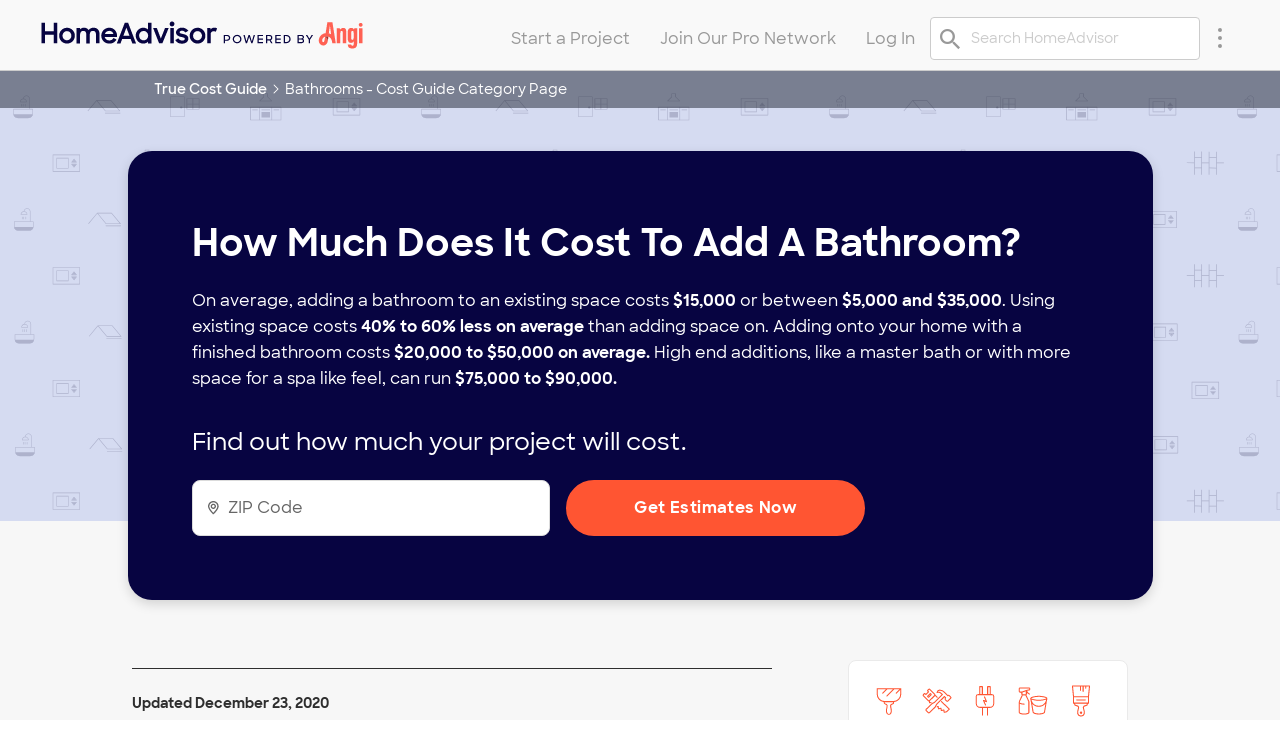

--- FILE ---
content_type: text/html;charset=UTF-8
request_url: https://match.angi.com/cost/bathrooms/
body_size: 80637
content:






























<!DOCTYPE html>
<!--[if IE 9]>       <html xmlns="http://www.w3.org/1999/xhtml" lang="en-US" class="ie9">           <![endif]-->
<!--[if gte IE 10]>  <html xmlns="http://www.w3.org/1999/xhtml" lang="en-US" class="ie10">          <![endif]-->
<!--[if !IE]><!-->   <html xmlns="http://www.w3.org/1999/xhtml" lang="en-US">  <!--<![endif]-->
<head>
  <!--[[ def: base/consumer/responsive-lite/cost-guide-ssr ]]-->
  <!-- /WEB-INF/jsp/template/layout_lite.jsp -->

  <meta charset="UTF-8" />
  <meta property="fb:app_id" content="64440709461" />
  






    
    
        <link rel="shortcut icon" href="/favicon_angi.ico" />
    
    



  
<script type="text/javascript">(window.NREUM||(NREUM={})).init={privacy:{cookies_enabled:true},ajax:{deny_list:["bam.nr-data.net"]},feature_flags:["soft_nav"],distributed_tracing:{enabled:true}};(window.NREUM||(NREUM={})).loader_config={agentID:"316155646",accountID:"2808161",trustKey:"2176146",xpid:"Vg4HWVdVCRADVVdTBAgPXlE=",licenseKey:"NRJS-3a4adc437f004b52ab4",applicationID:"316139885",browserID:"316155646"};;/*! For license information please see nr-loader-spa-1.308.0.min.js.LICENSE.txt */
(()=>{var e,t,r={384:(e,t,r)=>{"use strict";r.d(t,{NT:()=>a,US:()=>u,Zm:()=>o,bQ:()=>d,dV:()=>c,pV:()=>l});var n=r(6154),i=r(1863),s=r(1910);const a={beacon:"bam.nr-data.net",errorBeacon:"bam.nr-data.net"};function o(){return n.gm.NREUM||(n.gm.NREUM={}),void 0===n.gm.newrelic&&(n.gm.newrelic=n.gm.NREUM),n.gm.NREUM}function c(){let e=o();return e.o||(e.o={ST:n.gm.setTimeout,SI:n.gm.setImmediate||n.gm.setInterval,CT:n.gm.clearTimeout,XHR:n.gm.XMLHttpRequest,REQ:n.gm.Request,EV:n.gm.Event,PR:n.gm.Promise,MO:n.gm.MutationObserver,FETCH:n.gm.fetch,WS:n.gm.WebSocket},(0,s.i)(...Object.values(e.o))),e}function d(e,t){let r=o();r.initializedAgents??={},t.initializedAt={ms:(0,i.t)(),date:new Date},r.initializedAgents[e]=t}function u(e,t){o()[e]=t}function l(){return function(){let e=o();const t=e.info||{};e.info={beacon:a.beacon,errorBeacon:a.errorBeacon,...t}}(),function(){let e=o();const t=e.init||{};e.init={...t}}(),c(),function(){let e=o();const t=e.loader_config||{};e.loader_config={...t}}(),o()}},782:(e,t,r)=>{"use strict";r.d(t,{T:()=>n});const n=r(860).K7.pageViewTiming},860:(e,t,r)=>{"use strict";r.d(t,{$J:()=>u,K7:()=>c,P3:()=>d,XX:()=>i,Yy:()=>o,df:()=>s,qY:()=>n,v4:()=>a});const n="events",i="jserrors",s="browser/blobs",a="rum",o="browser/logs",c={ajax:"ajax",genericEvents:"generic_events",jserrors:i,logging:"logging",metrics:"metrics",pageAction:"page_action",pageViewEvent:"page_view_event",pageViewTiming:"page_view_timing",sessionReplay:"session_replay",sessionTrace:"session_trace",softNav:"soft_navigations",spa:"spa"},d={[c.pageViewEvent]:1,[c.pageViewTiming]:2,[c.metrics]:3,[c.jserrors]:4,[c.spa]:5,[c.ajax]:6,[c.sessionTrace]:7,[c.softNav]:8,[c.sessionReplay]:9,[c.logging]:10,[c.genericEvents]:11},u={[c.pageViewEvent]:a,[c.pageViewTiming]:n,[c.ajax]:n,[c.spa]:n,[c.softNav]:n,[c.metrics]:i,[c.jserrors]:i,[c.sessionTrace]:s,[c.sessionReplay]:s,[c.logging]:o,[c.genericEvents]:"ins"}},944:(e,t,r)=>{"use strict";r.d(t,{R:()=>i});var n=r(3241);function i(e,t){"function"==typeof console.debug&&(console.debug("New Relic Warning: https://github.com/newrelic/newrelic-browser-agent/blob/main/docs/warning-codes.md#".concat(e),t),(0,n.W)({agentIdentifier:null,drained:null,type:"data",name:"warn",feature:"warn",data:{code:e,secondary:t}}))}},993:(e,t,r)=>{"use strict";r.d(t,{A$:()=>s,ET:()=>a,TZ:()=>o,p_:()=>i});var n=r(860);const i={ERROR:"ERROR",WARN:"WARN",INFO:"INFO",DEBUG:"DEBUG",TRACE:"TRACE"},s={OFF:0,ERROR:1,WARN:2,INFO:3,DEBUG:4,TRACE:5},a="log",o=n.K7.logging},1541:(e,t,r)=>{"use strict";r.d(t,{U:()=>i,f:()=>n});const n={MFE:"MFE",BA:"BA"};function i(e,t){if(2!==t?.harvestEndpointVersion)return{};const r=t.agentRef.runtime.appMetadata.agents[0].entityGuid;return e?{"source.id":e.id,"source.name":e.name,"source.type":e.type,"parent.id":e.parent?.id||r,"parent.type":e.parent?.type||n.BA}:{"entity.guid":r,appId:t.agentRef.info.applicationID}}},1687:(e,t,r)=>{"use strict";r.d(t,{Ak:()=>d,Ze:()=>h,x3:()=>u});var n=r(3241),i=r(7836),s=r(3606),a=r(860),o=r(2646);const c={};function d(e,t){const r={staged:!1,priority:a.P3[t]||0};l(e),c[e].get(t)||c[e].set(t,r)}function u(e,t){e&&c[e]&&(c[e].get(t)&&c[e].delete(t),p(e,t,!1),c[e].size&&f(e))}function l(e){if(!e)throw new Error("agentIdentifier required");c[e]||(c[e]=new Map)}function h(e="",t="feature",r=!1){if(l(e),!e||!c[e].get(t)||r)return p(e,t);c[e].get(t).staged=!0,f(e)}function f(e){const t=Array.from(c[e]);t.every(([e,t])=>t.staged)&&(t.sort((e,t)=>e[1].priority-t[1].priority),t.forEach(([t])=>{c[e].delete(t),p(e,t)}))}function p(e,t,r=!0){const a=e?i.ee.get(e):i.ee,c=s.i.handlers;if(!a.aborted&&a.backlog&&c){if((0,n.W)({agentIdentifier:e,type:"lifecycle",name:"drain",feature:t}),r){const e=a.backlog[t],r=c[t];if(r){for(let t=0;e&&t<e.length;++t)g(e[t],r);Object.entries(r).forEach(([e,t])=>{Object.values(t||{}).forEach(t=>{t[0]?.on&&t[0]?.context()instanceof o.y&&t[0].on(e,t[1])})})}}a.isolatedBacklog||delete c[t],a.backlog[t]=null,a.emit("drain-"+t,[])}}function g(e,t){var r=e[1];Object.values(t[r]||{}).forEach(t=>{var r=e[0];if(t[0]===r){var n=t[1],i=e[3],s=e[2];n.apply(i,s)}})}},1738:(e,t,r)=>{"use strict";r.d(t,{U:()=>f,Y:()=>h});var n=r(3241),i=r(9908),s=r(1863),a=r(944),o=r(5701),c=r(3969),d=r(8362),u=r(860),l=r(4261);function h(e,t,r,s){const h=s||r;!h||h[e]&&h[e]!==d.d.prototype[e]||(h[e]=function(){(0,i.p)(c.xV,["API/"+e+"/called"],void 0,u.K7.metrics,r.ee),(0,n.W)({agentIdentifier:r.agentIdentifier,drained:!!o.B?.[r.agentIdentifier],type:"data",name:"api",feature:l.Pl+e,data:{}});try{return t.apply(this,arguments)}catch(e){(0,a.R)(23,e)}})}function f(e,t,r,n,a){const o=e.info;null===r?delete o.jsAttributes[t]:o.jsAttributes[t]=r,(a||null===r)&&(0,i.p)(l.Pl+n,[(0,s.t)(),t,r],void 0,"session",e.ee)}},1741:(e,t,r)=>{"use strict";r.d(t,{W:()=>s});var n=r(944),i=r(4261);class s{#e(e,...t){if(this[e]!==s.prototype[e])return this[e](...t);(0,n.R)(35,e)}addPageAction(e,t){return this.#e(i.hG,e,t)}register(e){return this.#e(i.eY,e)}recordCustomEvent(e,t){return this.#e(i.fF,e,t)}setPageViewName(e,t){return this.#e(i.Fw,e,t)}setCustomAttribute(e,t,r){return this.#e(i.cD,e,t,r)}noticeError(e,t){return this.#e(i.o5,e,t)}setUserId(e,t=!1){return this.#e(i.Dl,e,t)}setApplicationVersion(e){return this.#e(i.nb,e)}setErrorHandler(e){return this.#e(i.bt,e)}addRelease(e,t){return this.#e(i.k6,e,t)}log(e,t){return this.#e(i.$9,e,t)}start(){return this.#e(i.d3)}finished(e){return this.#e(i.BL,e)}recordReplay(){return this.#e(i.CH)}pauseReplay(){return this.#e(i.Tb)}addToTrace(e){return this.#e(i.U2,e)}setCurrentRouteName(e){return this.#e(i.PA,e)}interaction(e){return this.#e(i.dT,e)}wrapLogger(e,t,r){return this.#e(i.Wb,e,t,r)}measure(e,t){return this.#e(i.V1,e,t)}consent(e){return this.#e(i.Pv,e)}}},1863:(e,t,r)=>{"use strict";function n(){return Math.floor(performance.now())}r.d(t,{t:()=>n})},1910:(e,t,r)=>{"use strict";r.d(t,{i:()=>s});var n=r(944);const i=new Map;function s(...e){return e.every(e=>{if(i.has(e))return i.get(e);const t="function"==typeof e?e.toString():"",r=t.includes("[native code]"),s=t.includes("nrWrapper");return r||s||(0,n.R)(64,e?.name||t),i.set(e,r),r})}},2555:(e,t,r)=>{"use strict";r.d(t,{D:()=>o,f:()=>a});var n=r(384),i=r(8122);const s={beacon:n.NT.beacon,errorBeacon:n.NT.errorBeacon,licenseKey:void 0,applicationID:void 0,sa:void 0,queueTime:void 0,applicationTime:void 0,ttGuid:void 0,user:void 0,account:void 0,product:void 0,extra:void 0,jsAttributes:{},userAttributes:void 0,atts:void 0,transactionName:void 0,tNamePlain:void 0};function a(e){try{return!!e.licenseKey&&!!e.errorBeacon&&!!e.applicationID}catch(e){return!1}}const o=e=>(0,i.a)(e,s)},2614:(e,t,r)=>{"use strict";r.d(t,{BB:()=>a,H3:()=>n,g:()=>d,iL:()=>c,tS:()=>o,uh:()=>i,wk:()=>s});const n="NRBA",i="SESSION",s=144e5,a=18e5,o={STARTED:"session-started",PAUSE:"session-pause",RESET:"session-reset",RESUME:"session-resume",UPDATE:"session-update"},c={SAME_TAB:"same-tab",CROSS_TAB:"cross-tab"},d={OFF:0,FULL:1,ERROR:2}},2646:(e,t,r)=>{"use strict";r.d(t,{y:()=>n});class n{constructor(e){this.contextId=e}}},2843:(e,t,r)=>{"use strict";r.d(t,{G:()=>s,u:()=>i});var n=r(3878);function i(e,t=!1,r,i){(0,n.DD)("visibilitychange",function(){if(t)return void("hidden"===document.visibilityState&&e());e(document.visibilityState)},r,i)}function s(e,t,r){(0,n.sp)("pagehide",e,t,r)}},3241:(e,t,r)=>{"use strict";r.d(t,{W:()=>s});var n=r(6154);const i="newrelic";function s(e={}){try{n.gm.dispatchEvent(new CustomEvent(i,{detail:e}))}catch(e){}}},3304:(e,t,r)=>{"use strict";r.d(t,{A:()=>s});var n=r(7836);const i=()=>{const e=new WeakSet;return(t,r)=>{if("object"==typeof r&&null!==r){if(e.has(r))return;e.add(r)}return r}};function s(e){try{return JSON.stringify(e,i())??""}catch(e){try{n.ee.emit("internal-error",[e])}catch(e){}return""}}},3333:(e,t,r)=>{"use strict";r.d(t,{$v:()=>u,TZ:()=>n,Xh:()=>c,Zp:()=>i,kd:()=>d,mq:()=>o,nf:()=>a,qN:()=>s});const n=r(860).K7.genericEvents,i=["auxclick","click","copy","keydown","paste","scrollend"],s=["focus","blur"],a=4,o=1e3,c=2e3,d=["PageAction","UserAction","BrowserPerformance"],u={RESOURCES:"experimental.resources",REGISTER:"register"}},3434:(e,t,r)=>{"use strict";r.d(t,{Jt:()=>s,YM:()=>d});var n=r(7836),i=r(5607);const s="nr@original:".concat(i.W),a=50;var o=Object.prototype.hasOwnProperty,c=!1;function d(e,t){return e||(e=n.ee),r.inPlace=function(e,t,n,i,s){n||(n="");const a="-"===n.charAt(0);for(let o=0;o<t.length;o++){const c=t[o],d=e[c];l(d)||(e[c]=r(d,a?c+n:n,i,c,s))}},r.flag=s,r;function r(t,r,n,c,d){return l(t)?t:(r||(r=""),nrWrapper[s]=t,function(e,t,r){if(Object.defineProperty&&Object.keys)try{return Object.keys(e).forEach(function(r){Object.defineProperty(t,r,{get:function(){return e[r]},set:function(t){return e[r]=t,t}})}),t}catch(e){u([e],r)}for(var n in e)o.call(e,n)&&(t[n]=e[n])}(t,nrWrapper,e),nrWrapper);function nrWrapper(){var s,o,l,h;let f;try{o=this,s=[...arguments],l="function"==typeof n?n(s,o):n||{}}catch(t){u([t,"",[s,o,c],l],e)}i(r+"start",[s,o,c],l,d);const p=performance.now();let g;try{return h=t.apply(o,s),g=performance.now(),h}catch(e){throw g=performance.now(),i(r+"err",[s,o,e],l,d),f=e,f}finally{const e=g-p,t={start:p,end:g,duration:e,isLongTask:e>=a,methodName:c,thrownError:f};t.isLongTask&&i("long-task",[t,o],l,d),i(r+"end",[s,o,h],l,d)}}}function i(r,n,i,s){if(!c||t){var a=c;c=!0;try{e.emit(r,n,i,t,s)}catch(t){u([t,r,n,i],e)}c=a}}}function u(e,t){t||(t=n.ee);try{t.emit("internal-error",e)}catch(e){}}function l(e){return!(e&&"function"==typeof e&&e.apply&&!e[s])}},3606:(e,t,r)=>{"use strict";r.d(t,{i:()=>s});var n=r(9908);s.on=a;var i=s.handlers={};function s(e,t,r,s){a(s||n.d,i,e,t,r)}function a(e,t,r,i,s){s||(s="feature"),e||(e=n.d);var a=t[s]=t[s]||{};(a[r]=a[r]||[]).push([e,i])}},3738:(e,t,r)=>{"use strict";r.d(t,{He:()=>i,Kp:()=>o,Lc:()=>d,Rz:()=>u,TZ:()=>n,bD:()=>s,d3:()=>a,jx:()=>l,sl:()=>h,uP:()=>c});const n=r(860).K7.sessionTrace,i="bstResource",s="resource",a="-start",o="-end",c="fn"+a,d="fn"+o,u="pushState",l=1e3,h=3e4},3785:(e,t,r)=>{"use strict";r.d(t,{R:()=>c,b:()=>d});var n=r(9908),i=r(1863),s=r(860),a=r(3969),o=r(993);function c(e,t,r={},c=o.p_.INFO,d=!0,u,l=(0,i.t)()){(0,n.p)(a.xV,["API/logging/".concat(c.toLowerCase(),"/called")],void 0,s.K7.metrics,e),(0,n.p)(o.ET,[l,t,r,c,d,u],void 0,s.K7.logging,e)}function d(e){return"string"==typeof e&&Object.values(o.p_).some(t=>t===e.toUpperCase().trim())}},3878:(e,t,r)=>{"use strict";function n(e,t){return{capture:e,passive:!1,signal:t}}function i(e,t,r=!1,i){window.addEventListener(e,t,n(r,i))}function s(e,t,r=!1,i){document.addEventListener(e,t,n(r,i))}r.d(t,{DD:()=>s,jT:()=>n,sp:()=>i})},3962:(e,t,r)=>{"use strict";r.d(t,{AM:()=>a,O2:()=>l,OV:()=>s,Qu:()=>h,TZ:()=>c,ih:()=>f,pP:()=>o,t1:()=>u,tC:()=>i,wD:()=>d});var n=r(860);const i=["click","keydown","submit"],s="popstate",a="api",o="initialPageLoad",c=n.K7.softNav,d=5e3,u=500,l={INITIAL_PAGE_LOAD:"",ROUTE_CHANGE:1,UNSPECIFIED:2},h={INTERACTION:1,AJAX:2,CUSTOM_END:3,CUSTOM_TRACER:4},f={IP:"in progress",PF:"pending finish",FIN:"finished",CAN:"cancelled"}},3969:(e,t,r)=>{"use strict";r.d(t,{TZ:()=>n,XG:()=>o,rs:()=>i,xV:()=>a,z_:()=>s});const n=r(860).K7.metrics,i="sm",s="cm",a="storeSupportabilityMetrics",o="storeEventMetrics"},4234:(e,t,r)=>{"use strict";r.d(t,{W:()=>s});var n=r(7836),i=r(1687);class s{constructor(e,t){this.agentIdentifier=e,this.ee=n.ee.get(e),this.featureName=t,this.blocked=!1}deregisterDrain(){(0,i.x3)(this.agentIdentifier,this.featureName)}}},4261:(e,t,r)=>{"use strict";r.d(t,{$9:()=>u,BL:()=>c,CH:()=>p,Dl:()=>R,Fw:()=>w,PA:()=>v,Pl:()=>n,Pv:()=>A,Tb:()=>h,U2:()=>a,V1:()=>E,Wb:()=>T,bt:()=>y,cD:()=>b,d3:()=>x,dT:()=>d,eY:()=>g,fF:()=>f,hG:()=>s,hw:()=>i,k6:()=>o,nb:()=>m,o5:()=>l});const n="api-",i=n+"ixn-",s="addPageAction",a="addToTrace",o="addRelease",c="finished",d="interaction",u="log",l="noticeError",h="pauseReplay",f="recordCustomEvent",p="recordReplay",g="register",m="setApplicationVersion",v="setCurrentRouteName",b="setCustomAttribute",y="setErrorHandler",w="setPageViewName",R="setUserId",x="start",T="wrapLogger",E="measure",A="consent"},5205:(e,t,r)=>{"use strict";r.d(t,{j:()=>S});var n=r(384),i=r(1741);var s=r(2555),a=r(3333);const o=e=>{if(!e||"string"!=typeof e)return!1;try{document.createDocumentFragment().querySelector(e)}catch{return!1}return!0};var c=r(2614),d=r(944),u=r(8122);const l="[data-nr-mask]",h=e=>(0,u.a)(e,(()=>{const e={feature_flags:[],experimental:{allow_registered_children:!1,resources:!1},mask_selector:"*",block_selector:"[data-nr-block]",mask_input_options:{color:!1,date:!1,"datetime-local":!1,email:!1,month:!1,number:!1,range:!1,search:!1,tel:!1,text:!1,time:!1,url:!1,week:!1,textarea:!1,select:!1,password:!0}};return{ajax:{deny_list:void 0,block_internal:!0,enabled:!0,autoStart:!0},api:{get allow_registered_children(){return e.feature_flags.includes(a.$v.REGISTER)||e.experimental.allow_registered_children},set allow_registered_children(t){e.experimental.allow_registered_children=t},duplicate_registered_data:!1},browser_consent_mode:{enabled:!1},distributed_tracing:{enabled:void 0,exclude_newrelic_header:void 0,cors_use_newrelic_header:void 0,cors_use_tracecontext_headers:void 0,allowed_origins:void 0},get feature_flags(){return e.feature_flags},set feature_flags(t){e.feature_flags=t},generic_events:{enabled:!0,autoStart:!0},harvest:{interval:30},jserrors:{enabled:!0,autoStart:!0},logging:{enabled:!0,autoStart:!0},metrics:{enabled:!0,autoStart:!0},obfuscate:void 0,page_action:{enabled:!0},page_view_event:{enabled:!0,autoStart:!0},page_view_timing:{enabled:!0,autoStart:!0},performance:{capture_marks:!1,capture_measures:!1,capture_detail:!0,resources:{get enabled(){return e.feature_flags.includes(a.$v.RESOURCES)||e.experimental.resources},set enabled(t){e.experimental.resources=t},asset_types:[],first_party_domains:[],ignore_newrelic:!0}},privacy:{cookies_enabled:!0},proxy:{assets:void 0,beacon:void 0},session:{expiresMs:c.wk,inactiveMs:c.BB},session_replay:{autoStart:!0,enabled:!1,preload:!1,sampling_rate:10,error_sampling_rate:100,collect_fonts:!1,inline_images:!1,fix_stylesheets:!0,mask_all_inputs:!0,get mask_text_selector(){return e.mask_selector},set mask_text_selector(t){o(t)?e.mask_selector="".concat(t,",").concat(l):""===t||null===t?e.mask_selector=l:(0,d.R)(5,t)},get block_class(){return"nr-block"},get ignore_class(){return"nr-ignore"},get mask_text_class(){return"nr-mask"},get block_selector(){return e.block_selector},set block_selector(t){o(t)?e.block_selector+=",".concat(t):""!==t&&(0,d.R)(6,t)},get mask_input_options(){return e.mask_input_options},set mask_input_options(t){t&&"object"==typeof t?e.mask_input_options={...t,password:!0}:(0,d.R)(7,t)}},session_trace:{enabled:!0,autoStart:!0},soft_navigations:{enabled:!0,autoStart:!0},spa:{enabled:!0,autoStart:!0},ssl:void 0,user_actions:{enabled:!0,elementAttributes:["id","className","tagName","type"]}}})());var f=r(6154),p=r(9324);let g=0;const m={buildEnv:p.F3,distMethod:p.Xs,version:p.xv,originTime:f.WN},v={consented:!1},b={appMetadata:{},get consented(){return this.session?.state?.consent||v.consented},set consented(e){v.consented=e},customTransaction:void 0,denyList:void 0,disabled:!1,harvester:void 0,isolatedBacklog:!1,isRecording:!1,loaderType:void 0,maxBytes:3e4,obfuscator:void 0,onerror:void 0,ptid:void 0,releaseIds:{},session:void 0,timeKeeper:void 0,registeredEntities:[],jsAttributesMetadata:{bytes:0},get harvestCount(){return++g}},y=e=>{const t=(0,u.a)(e,b),r=Object.keys(m).reduce((e,t)=>(e[t]={value:m[t],writable:!1,configurable:!0,enumerable:!0},e),{});return Object.defineProperties(t,r)};var w=r(5701);const R=e=>{const t=e.startsWith("http");e+="/",r.p=t?e:"https://"+e};var x=r(7836),T=r(3241);const E={accountID:void 0,trustKey:void 0,agentID:void 0,licenseKey:void 0,applicationID:void 0,xpid:void 0},A=e=>(0,u.a)(e,E),_=new Set;function S(e,t={},r,a){let{init:o,info:c,loader_config:d,runtime:u={},exposed:l=!0}=t;if(!c){const e=(0,n.pV)();o=e.init,c=e.info,d=e.loader_config}e.init=h(o||{}),e.loader_config=A(d||{}),c.jsAttributes??={},f.bv&&(c.jsAttributes.isWorker=!0),e.info=(0,s.D)(c);const p=e.init,g=[c.beacon,c.errorBeacon];_.has(e.agentIdentifier)||(p.proxy.assets&&(R(p.proxy.assets),g.push(p.proxy.assets)),p.proxy.beacon&&g.push(p.proxy.beacon),e.beacons=[...g],function(e){const t=(0,n.pV)();Object.getOwnPropertyNames(i.W.prototype).forEach(r=>{const n=i.W.prototype[r];if("function"!=typeof n||"constructor"===n)return;let s=t[r];e[r]&&!1!==e.exposed&&"micro-agent"!==e.runtime?.loaderType&&(t[r]=(...t)=>{const n=e[r](...t);return s?s(...t):n})})}(e),(0,n.US)("activatedFeatures",w.B)),u.denyList=[...p.ajax.deny_list||[],...p.ajax.block_internal?g:[]],u.ptid=e.agentIdentifier,u.loaderType=r,e.runtime=y(u),_.has(e.agentIdentifier)||(e.ee=x.ee.get(e.agentIdentifier),e.exposed=l,(0,T.W)({agentIdentifier:e.agentIdentifier,drained:!!w.B?.[e.agentIdentifier],type:"lifecycle",name:"initialize",feature:void 0,data:e.config})),_.add(e.agentIdentifier)}},5270:(e,t,r)=>{"use strict";r.d(t,{Aw:()=>a,SR:()=>s,rF:()=>o});var n=r(384),i=r(7767);function s(e){return!!(0,n.dV)().o.MO&&(0,i.V)(e)&&!0===e?.session_trace.enabled}function a(e){return!0===e?.session_replay.preload&&s(e)}function o(e,t){try{if("string"==typeof t?.type){if("password"===t.type.toLowerCase())return"*".repeat(e?.length||0);if(void 0!==t?.dataset?.nrUnmask||t?.classList?.contains("nr-unmask"))return e}}catch(e){}return"string"==typeof e?e.replace(/[\S]/g,"*"):"*".repeat(e?.length||0)}},5289:(e,t,r)=>{"use strict";r.d(t,{GG:()=>a,Qr:()=>c,sB:()=>o});var n=r(3878),i=r(6389);function s(){return"undefined"==typeof document||"complete"===document.readyState}function a(e,t){if(s())return e();const r=(0,i.J)(e),a=setInterval(()=>{s()&&(clearInterval(a),r())},500);(0,n.sp)("load",r,t)}function o(e){if(s())return e();(0,n.DD)("DOMContentLoaded",e)}function c(e){if(s())return e();(0,n.sp)("popstate",e)}},5607:(e,t,r)=>{"use strict";r.d(t,{W:()=>n});const n=(0,r(9566).bz)()},5701:(e,t,r)=>{"use strict";r.d(t,{B:()=>s,t:()=>a});var n=r(3241);const i=new Set,s={};function a(e,t){const r=t.agentIdentifier;s[r]??={},e&&"object"==typeof e&&(i.has(r)||(t.ee.emit("rumresp",[e]),s[r]=e,i.add(r),(0,n.W)({agentIdentifier:r,loaded:!0,drained:!0,type:"lifecycle",name:"load",feature:void 0,data:e})))}},6154:(e,t,r)=>{"use strict";r.d(t,{OF:()=>d,RI:()=>i,WN:()=>h,bv:()=>s,eN:()=>f,gm:()=>a,lR:()=>l,m:()=>c,mw:()=>o,sb:()=>u});var n=r(1863);const i="undefined"!=typeof window&&!!window.document,s="undefined"!=typeof WorkerGlobalScope&&("undefined"!=typeof self&&self instanceof WorkerGlobalScope&&self.navigator instanceof WorkerNavigator||"undefined"!=typeof globalThis&&globalThis instanceof WorkerGlobalScope&&globalThis.navigator instanceof WorkerNavigator),a=i?window:"undefined"!=typeof WorkerGlobalScope&&("undefined"!=typeof self&&self instanceof WorkerGlobalScope&&self||"undefined"!=typeof globalThis&&globalThis instanceof WorkerGlobalScope&&globalThis),o=Boolean("hidden"===a?.document?.visibilityState),c=""+a?.location,d=/iPad|iPhone|iPod/.test(a.navigator?.userAgent),u=d&&"undefined"==typeof SharedWorker,l=(()=>{const e=a.navigator?.userAgent?.match(/Firefox[/\s](\d+\.\d+)/);return Array.isArray(e)&&e.length>=2?+e[1]:0})(),h=Date.now()-(0,n.t)(),f=()=>"undefined"!=typeof PerformanceNavigationTiming&&a?.performance?.getEntriesByType("navigation")?.[0]?.responseStart},6344:(e,t,r)=>{"use strict";r.d(t,{BB:()=>u,Qb:()=>l,TZ:()=>i,Ug:()=>a,Vh:()=>s,_s:()=>o,bc:()=>d,yP:()=>c});var n=r(2614);const i=r(860).K7.sessionReplay,s="errorDuringReplay",a=.12,o={DomContentLoaded:0,Load:1,FullSnapshot:2,IncrementalSnapshot:3,Meta:4,Custom:5},c={[n.g.ERROR]:15e3,[n.g.FULL]:3e5,[n.g.OFF]:0},d={RESET:{message:"Session was reset",sm:"Reset"},IMPORT:{message:"Recorder failed to import",sm:"Import"},TOO_MANY:{message:"429: Too Many Requests",sm:"Too-Many"},TOO_BIG:{message:"Payload was too large",sm:"Too-Big"},CROSS_TAB:{message:"Session Entity was set to OFF on another tab",sm:"Cross-Tab"},ENTITLEMENTS:{message:"Session Replay is not allowed and will not be started",sm:"Entitlement"}},u=5e3,l={API:"api",RESUME:"resume",SWITCH_TO_FULL:"switchToFull",INITIALIZE:"initialize",PRELOAD:"preload"}},6389:(e,t,r)=>{"use strict";function n(e,t=500,r={}){const n=r?.leading||!1;let i;return(...r)=>{n&&void 0===i&&(e.apply(this,r),i=setTimeout(()=>{i=clearTimeout(i)},t)),n||(clearTimeout(i),i=setTimeout(()=>{e.apply(this,r)},t))}}function i(e){let t=!1;return(...r)=>{t||(t=!0,e.apply(this,r))}}r.d(t,{J:()=>i,s:()=>n})},6630:(e,t,r)=>{"use strict";r.d(t,{T:()=>n});const n=r(860).K7.pageViewEvent},6774:(e,t,r)=>{"use strict";r.d(t,{T:()=>n});const n=r(860).K7.jserrors},7295:(e,t,r)=>{"use strict";r.d(t,{Xv:()=>a,gX:()=>i,iW:()=>s});var n=[];function i(e){if(!e||s(e))return!1;if(0===n.length)return!0;if("*"===n[0].hostname)return!1;for(var t=0;t<n.length;t++){var r=n[t];if(r.hostname.test(e.hostname)&&r.pathname.test(e.pathname))return!1}return!0}function s(e){return void 0===e.hostname}function a(e){if(n=[],e&&e.length)for(var t=0;t<e.length;t++){let r=e[t];if(!r)continue;if("*"===r)return void(n=[{hostname:"*"}]);0===r.indexOf("http://")?r=r.substring(7):0===r.indexOf("https://")&&(r=r.substring(8));const i=r.indexOf("/");let s,a;i>0?(s=r.substring(0,i),a=r.substring(i)):(s=r,a="*");let[c]=s.split(":");n.push({hostname:o(c),pathname:o(a,!0)})}}function o(e,t=!1){const r=e.replace(/[.+?^${}()|[\]\\]/g,e=>"\\"+e).replace(/\*/g,".*?");return new RegExp((t?"^":"")+r+"$")}},7485:(e,t,r)=>{"use strict";r.d(t,{D:()=>i});var n=r(6154);function i(e){if(0===(e||"").indexOf("data:"))return{protocol:"data"};try{const t=new URL(e,location.href),r={port:t.port,hostname:t.hostname,pathname:t.pathname,search:t.search,protocol:t.protocol.slice(0,t.protocol.indexOf(":")),sameOrigin:t.protocol===n.gm?.location?.protocol&&t.host===n.gm?.location?.host};return r.port&&""!==r.port||("http:"===t.protocol&&(r.port="80"),"https:"===t.protocol&&(r.port="443")),r.pathname&&""!==r.pathname?r.pathname.startsWith("/")||(r.pathname="/".concat(r.pathname)):r.pathname="/",r}catch(e){return{}}}},7699:(e,t,r)=>{"use strict";r.d(t,{It:()=>s,KC:()=>o,No:()=>i,qh:()=>a});var n=r(860);const i=16e3,s=1e6,a="SESSION_ERROR",o={[n.K7.logging]:!0,[n.K7.genericEvents]:!1,[n.K7.jserrors]:!1,[n.K7.ajax]:!1}},7767:(e,t,r)=>{"use strict";r.d(t,{V:()=>i});var n=r(6154);const i=e=>n.RI&&!0===e?.privacy.cookies_enabled},7836:(e,t,r)=>{"use strict";r.d(t,{P:()=>o,ee:()=>c});var n=r(384),i=r(8990),s=r(2646),a=r(5607);const o="nr@context:".concat(a.W),c=function e(t,r){var n={},a={},u={},l=!1;try{l=16===r.length&&d.initializedAgents?.[r]?.runtime.isolatedBacklog}catch(e){}var h={on:p,addEventListener:p,removeEventListener:function(e,t){var r=n[e];if(!r)return;for(var i=0;i<r.length;i++)r[i]===t&&r.splice(i,1)},emit:function(e,r,n,i,s){!1!==s&&(s=!0);if(c.aborted&&!i)return;t&&s&&t.emit(e,r,n);var o=f(n);g(e).forEach(e=>{e.apply(o,r)});var d=v()[a[e]];d&&d.push([h,e,r,o]);return o},get:m,listeners:g,context:f,buffer:function(e,t){const r=v();if(t=t||"feature",h.aborted)return;Object.entries(e||{}).forEach(([e,n])=>{a[n]=t,t in r||(r[t]=[])})},abort:function(){h._aborted=!0,Object.keys(h.backlog).forEach(e=>{delete h.backlog[e]})},isBuffering:function(e){return!!v()[a[e]]},debugId:r,backlog:l?{}:t&&"object"==typeof t.backlog?t.backlog:{},isolatedBacklog:l};return Object.defineProperty(h,"aborted",{get:()=>{let e=h._aborted||!1;return e||(t&&(e=t.aborted),e)}}),h;function f(e){return e&&e instanceof s.y?e:e?(0,i.I)(e,o,()=>new s.y(o)):new s.y(o)}function p(e,t){n[e]=g(e).concat(t)}function g(e){return n[e]||[]}function m(t){return u[t]=u[t]||e(h,t)}function v(){return h.backlog}}(void 0,"globalEE"),d=(0,n.Zm)();d.ee||(d.ee=c)},8122:(e,t,r)=>{"use strict";r.d(t,{a:()=>i});var n=r(944);function i(e,t){try{if(!e||"object"!=typeof e)return(0,n.R)(3);if(!t||"object"!=typeof t)return(0,n.R)(4);const r=Object.create(Object.getPrototypeOf(t),Object.getOwnPropertyDescriptors(t)),s=0===Object.keys(r).length?e:r;for(let a in s)if(void 0!==e[a])try{if(null===e[a]){r[a]=null;continue}Array.isArray(e[a])&&Array.isArray(t[a])?r[a]=Array.from(new Set([...e[a],...t[a]])):"object"==typeof e[a]&&"object"==typeof t[a]?r[a]=i(e[a],t[a]):r[a]=e[a]}catch(e){r[a]||(0,n.R)(1,e)}return r}catch(e){(0,n.R)(2,e)}}},8139:(e,t,r)=>{"use strict";r.d(t,{u:()=>h});var n=r(7836),i=r(3434),s=r(8990),a=r(6154);const o={},c=a.gm.XMLHttpRequest,d="addEventListener",u="removeEventListener",l="nr@wrapped:".concat(n.P);function h(e){var t=function(e){return(e||n.ee).get("events")}(e);if(o[t.debugId]++)return t;o[t.debugId]=1;var r=(0,i.YM)(t,!0);function h(e){r.inPlace(e,[d,u],"-",p)}function p(e,t){return e[1]}return"getPrototypeOf"in Object&&(a.RI&&f(document,h),c&&f(c.prototype,h),f(a.gm,h)),t.on(d+"-start",function(e,t){var n=e[1];if(null!==n&&("function"==typeof n||"object"==typeof n)&&"newrelic"!==e[0]){var i=(0,s.I)(n,l,function(){var e={object:function(){if("function"!=typeof n.handleEvent)return;return n.handleEvent.apply(n,arguments)},function:n}[typeof n];return e?r(e,"fn-",null,e.name||"anonymous"):n});this.wrapped=e[1]=i}}),t.on(u+"-start",function(e){e[1]=this.wrapped||e[1]}),t}function f(e,t,...r){let n=e;for(;"object"==typeof n&&!Object.prototype.hasOwnProperty.call(n,d);)n=Object.getPrototypeOf(n);n&&t(n,...r)}},8362:(e,t,r)=>{"use strict";r.d(t,{d:()=>s});var n=r(9566),i=r(1741);class s extends i.W{agentIdentifier=(0,n.LA)(16)}},8374:(e,t,r)=>{r.nc=(()=>{try{return document?.currentScript?.nonce}catch(e){}return""})()},8990:(e,t,r)=>{"use strict";r.d(t,{I:()=>i});var n=Object.prototype.hasOwnProperty;function i(e,t,r){if(n.call(e,t))return e[t];var i=r();if(Object.defineProperty&&Object.keys)try{return Object.defineProperty(e,t,{value:i,writable:!0,enumerable:!1}),i}catch(e){}return e[t]=i,i}},9119:(e,t,r)=>{"use strict";r.d(t,{L:()=>s});var n=/([^?#]*)[^#]*(#[^?]*|$).*/,i=/([^?#]*)().*/;function s(e,t){return e?e.replace(t?n:i,"$1$2"):e}},9300:(e,t,r)=>{"use strict";r.d(t,{T:()=>n});const n=r(860).K7.ajax},9324:(e,t,r)=>{"use strict";r.d(t,{AJ:()=>a,F3:()=>i,Xs:()=>s,Yq:()=>o,xv:()=>n});const n="1.308.0",i="PROD",s="CDN",a="@newrelic/rrweb",o="1.0.1"},9566:(e,t,r)=>{"use strict";r.d(t,{LA:()=>o,ZF:()=>c,bz:()=>a,el:()=>d});var n=r(6154);const i="xxxxxxxx-xxxx-4xxx-yxxx-xxxxxxxxxxxx";function s(e,t){return e?15&e[t]:16*Math.random()|0}function a(){const e=n.gm?.crypto||n.gm?.msCrypto;let t,r=0;return e&&e.getRandomValues&&(t=e.getRandomValues(new Uint8Array(30))),i.split("").map(e=>"x"===e?s(t,r++).toString(16):"y"===e?(3&s()|8).toString(16):e).join("")}function o(e){const t=n.gm?.crypto||n.gm?.msCrypto;let r,i=0;t&&t.getRandomValues&&(r=t.getRandomValues(new Uint8Array(e)));const a=[];for(var o=0;o<e;o++)a.push(s(r,i++).toString(16));return a.join("")}function c(){return o(16)}function d(){return o(32)}},9908:(e,t,r)=>{"use strict";r.d(t,{d:()=>n,p:()=>i});var n=r(7836).ee.get("handle");function i(e,t,r,i,s){s?(s.buffer([e],i),s.emit(e,t,r)):(n.buffer([e],i),n.emit(e,t,r))}}},n={};function i(e){var t=n[e];if(void 0!==t)return t.exports;var s=n[e]={exports:{}};return r[e](s,s.exports,i),s.exports}i.m=r,i.d=(e,t)=>{for(var r in t)i.o(t,r)&&!i.o(e,r)&&Object.defineProperty(e,r,{enumerable:!0,get:t[r]})},i.f={},i.e=e=>Promise.all(Object.keys(i.f).reduce((t,r)=>(i.f[r](e,t),t),[])),i.u=e=>({212:"nr-spa-compressor",249:"nr-spa-recorder",478:"nr-spa"}[e]+"-1.308.0.min.js"),i.o=(e,t)=>Object.prototype.hasOwnProperty.call(e,t),e={},t="NRBA-1.308.0.PROD:",i.l=(r,n,s,a)=>{if(e[r])e[r].push(n);else{var o,c;if(void 0!==s)for(var d=document.getElementsByTagName("script"),u=0;u<d.length;u++){var l=d[u];if(l.getAttribute("src")==r||l.getAttribute("data-webpack")==t+s){o=l;break}}if(!o){c=!0;var h={478:"sha512-RSfSVnmHk59T/uIPbdSE0LPeqcEdF4/+XhfJdBuccH5rYMOEZDhFdtnh6X6nJk7hGpzHd9Ujhsy7lZEz/ORYCQ==",249:"sha512-ehJXhmntm85NSqW4MkhfQqmeKFulra3klDyY0OPDUE+sQ3GokHlPh1pmAzuNy//3j4ac6lzIbmXLvGQBMYmrkg==",212:"sha512-B9h4CR46ndKRgMBcK+j67uSR2RCnJfGefU+A7FrgR/k42ovXy5x/MAVFiSvFxuVeEk/pNLgvYGMp1cBSK/G6Fg=="};(o=document.createElement("script")).charset="utf-8",i.nc&&o.setAttribute("nonce",i.nc),o.setAttribute("data-webpack",t+s),o.src=r,0!==o.src.indexOf(window.location.origin+"/")&&(o.crossOrigin="anonymous"),h[a]&&(o.integrity=h[a])}e[r]=[n];var f=(t,n)=>{o.onerror=o.onload=null,clearTimeout(p);var i=e[r];if(delete e[r],o.parentNode&&o.parentNode.removeChild(o),i&&i.forEach(e=>e(n)),t)return t(n)},p=setTimeout(f.bind(null,void 0,{type:"timeout",target:o}),12e4);o.onerror=f.bind(null,o.onerror),o.onload=f.bind(null,o.onload),c&&document.head.appendChild(o)}},i.r=e=>{"undefined"!=typeof Symbol&&Symbol.toStringTag&&Object.defineProperty(e,Symbol.toStringTag,{value:"Module"}),Object.defineProperty(e,"__esModule",{value:!0})},i.p="https://js-agent.newrelic.com/",(()=>{var e={38:0,788:0};i.f.j=(t,r)=>{var n=i.o(e,t)?e[t]:void 0;if(0!==n)if(n)r.push(n[2]);else{var s=new Promise((r,i)=>n=e[t]=[r,i]);r.push(n[2]=s);var a=i.p+i.u(t),o=new Error;i.l(a,r=>{if(i.o(e,t)&&(0!==(n=e[t])&&(e[t]=void 0),n)){var s=r&&("load"===r.type?"missing":r.type),a=r&&r.target&&r.target.src;o.message="Loading chunk "+t+" failed: ("+s+": "+a+")",o.name="ChunkLoadError",o.type=s,o.request=a,n[1](o)}},"chunk-"+t,t)}};var t=(t,r)=>{var n,s,[a,o,c]=r,d=0;if(a.some(t=>0!==e[t])){for(n in o)i.o(o,n)&&(i.m[n]=o[n]);if(c)c(i)}for(t&&t(r);d<a.length;d++)s=a[d],i.o(e,s)&&e[s]&&e[s][0](),e[s]=0},r=self["webpackChunk:NRBA-1.308.0.PROD"]=self["webpackChunk:NRBA-1.308.0.PROD"]||[];r.forEach(t.bind(null,0)),r.push=t.bind(null,r.push.bind(r))})(),(()=>{"use strict";i(8374);var e=i(8362),t=i(860);const r=Object.values(t.K7);var n=i(5205);var s=i(9908),a=i(1863),o=i(4261),c=i(1738);var d=i(1687),u=i(4234),l=i(5289),h=i(6154),f=i(944),p=i(5270),g=i(7767),m=i(6389),v=i(7699);class b extends u.W{constructor(e,t){super(e.agentIdentifier,t),this.agentRef=e,this.abortHandler=void 0,this.featAggregate=void 0,this.loadedSuccessfully=void 0,this.onAggregateImported=new Promise(e=>{this.loadedSuccessfully=e}),this.deferred=Promise.resolve(),!1===e.init[this.featureName].autoStart?this.deferred=new Promise((t,r)=>{this.ee.on("manual-start-all",(0,m.J)(()=>{(0,d.Ak)(e.agentIdentifier,this.featureName),t()}))}):(0,d.Ak)(e.agentIdentifier,t)}importAggregator(e,t,r={}){if(this.featAggregate)return;const n=async()=>{let n;await this.deferred;try{if((0,g.V)(e.init)){const{setupAgentSession:t}=await i.e(478).then(i.bind(i,8766));n=t(e)}}catch(e){(0,f.R)(20,e),this.ee.emit("internal-error",[e]),(0,s.p)(v.qh,[e],void 0,this.featureName,this.ee)}try{if(!this.#t(this.featureName,n,e.init))return(0,d.Ze)(this.agentIdentifier,this.featureName),void this.loadedSuccessfully(!1);const{Aggregate:i}=await t();this.featAggregate=new i(e,r),e.runtime.harvester.initializedAggregates.push(this.featAggregate),this.loadedSuccessfully(!0)}catch(e){(0,f.R)(34,e),this.abortHandler?.(),(0,d.Ze)(this.agentIdentifier,this.featureName,!0),this.loadedSuccessfully(!1),this.ee&&this.ee.abort()}};h.RI?(0,l.GG)(()=>n(),!0):n()}#t(e,r,n){if(this.blocked)return!1;switch(e){case t.K7.sessionReplay:return(0,p.SR)(n)&&!!r;case t.K7.sessionTrace:return!!r;default:return!0}}}var y=i(6630),w=i(2614),R=i(3241);class x extends b{static featureName=y.T;constructor(e){var t;super(e,y.T),this.setupInspectionEvents(e.agentIdentifier),t=e,(0,c.Y)(o.Fw,function(e,r){"string"==typeof e&&("/"!==e.charAt(0)&&(e="/"+e),t.runtime.customTransaction=(r||"http://custom.transaction")+e,(0,s.p)(o.Pl+o.Fw,[(0,a.t)()],void 0,void 0,t.ee))},t),this.importAggregator(e,()=>i.e(478).then(i.bind(i,2467)))}setupInspectionEvents(e){const t=(t,r)=>{t&&(0,R.W)({agentIdentifier:e,timeStamp:t.timeStamp,loaded:"complete"===t.target.readyState,type:"window",name:r,data:t.target.location+""})};(0,l.sB)(e=>{t(e,"DOMContentLoaded")}),(0,l.GG)(e=>{t(e,"load")}),(0,l.Qr)(e=>{t(e,"navigate")}),this.ee.on(w.tS.UPDATE,(t,r)=>{(0,R.W)({agentIdentifier:e,type:"lifecycle",name:"session",data:r})})}}var T=i(384);class E extends e.d{constructor(e){var t;(super(),h.gm)?(this.features={},(0,T.bQ)(this.agentIdentifier,this),this.desiredFeatures=new Set(e.features||[]),this.desiredFeatures.add(x),(0,n.j)(this,e,e.loaderType||"agent"),t=this,(0,c.Y)(o.cD,function(e,r,n=!1){if("string"==typeof e){if(["string","number","boolean"].includes(typeof r)||null===r)return(0,c.U)(t,e,r,o.cD,n);(0,f.R)(40,typeof r)}else(0,f.R)(39,typeof e)},t),function(e){(0,c.Y)(o.Dl,function(t,r=!1){if("string"!=typeof t&&null!==t)return void(0,f.R)(41,typeof t);const n=e.info.jsAttributes["enduser.id"];r&&null!=n&&n!==t?(0,s.p)(o.Pl+"setUserIdAndResetSession",[t],void 0,"session",e.ee):(0,c.U)(e,"enduser.id",t,o.Dl,!0)},e)}(this),function(e){(0,c.Y)(o.nb,function(t){if("string"==typeof t||null===t)return(0,c.U)(e,"application.version",t,o.nb,!1);(0,f.R)(42,typeof t)},e)}(this),function(e){(0,c.Y)(o.d3,function(){e.ee.emit("manual-start-all")},e)}(this),function(e){(0,c.Y)(o.Pv,function(t=!0){if("boolean"==typeof t){if((0,s.p)(o.Pl+o.Pv,[t],void 0,"session",e.ee),e.runtime.consented=t,t){const t=e.features.page_view_event;t.onAggregateImported.then(e=>{const r=t.featAggregate;e&&!r.sentRum&&r.sendRum()})}}else(0,f.R)(65,typeof t)},e)}(this),this.run()):(0,f.R)(21)}get config(){return{info:this.info,init:this.init,loader_config:this.loader_config,runtime:this.runtime}}get api(){return this}run(){try{const e=function(e){const t={};return r.forEach(r=>{t[r]=!!e[r]?.enabled}),t}(this.init),n=[...this.desiredFeatures];n.sort((e,r)=>t.P3[e.featureName]-t.P3[r.featureName]),n.forEach(r=>{if(!e[r.featureName]&&r.featureName!==t.K7.pageViewEvent)return;if(r.featureName===t.K7.spa)return void(0,f.R)(67);const n=function(e){switch(e){case t.K7.ajax:return[t.K7.jserrors];case t.K7.sessionTrace:return[t.K7.ajax,t.K7.pageViewEvent];case t.K7.sessionReplay:return[t.K7.sessionTrace];case t.K7.pageViewTiming:return[t.K7.pageViewEvent];default:return[]}}(r.featureName).filter(e=>!(e in this.features));n.length>0&&(0,f.R)(36,{targetFeature:r.featureName,missingDependencies:n}),this.features[r.featureName]=new r(this)})}catch(e){(0,f.R)(22,e);for(const e in this.features)this.features[e].abortHandler?.();const t=(0,T.Zm)();delete t.initializedAgents[this.agentIdentifier]?.features,delete this.sharedAggregator;return t.ee.get(this.agentIdentifier).abort(),!1}}}var A=i(2843),_=i(782);class S extends b{static featureName=_.T;constructor(e){super(e,_.T),h.RI&&((0,A.u)(()=>(0,s.p)("docHidden",[(0,a.t)()],void 0,_.T,this.ee),!0),(0,A.G)(()=>(0,s.p)("winPagehide",[(0,a.t)()],void 0,_.T,this.ee)),this.importAggregator(e,()=>i.e(478).then(i.bind(i,9917))))}}var O=i(3969);class I extends b{static featureName=O.TZ;constructor(e){super(e,O.TZ),h.RI&&document.addEventListener("securitypolicyviolation",e=>{(0,s.p)(O.xV,["Generic/CSPViolation/Detected"],void 0,this.featureName,this.ee)}),this.importAggregator(e,()=>i.e(478).then(i.bind(i,6555)))}}var N=i(6774),P=i(3878),k=i(3304);class D{constructor(e,t,r,n,i){this.name="UncaughtError",this.message="string"==typeof e?e:(0,k.A)(e),this.sourceURL=t,this.line=r,this.column=n,this.__newrelic=i}}function C(e){return M(e)?e:new D(void 0!==e?.message?e.message:e,e?.filename||e?.sourceURL,e?.lineno||e?.line,e?.colno||e?.col,e?.__newrelic,e?.cause)}function j(e){const t="Unhandled Promise Rejection: ";if(!e?.reason)return;if(M(e.reason)){try{e.reason.message.startsWith(t)||(e.reason.message=t+e.reason.message)}catch(e){}return C(e.reason)}const r=C(e.reason);return(r.message||"").startsWith(t)||(r.message=t+r.message),r}function L(e){if(e.error instanceof SyntaxError&&!/:\d+$/.test(e.error.stack?.trim())){const t=new D(e.message,e.filename,e.lineno,e.colno,e.error.__newrelic,e.cause);return t.name=SyntaxError.name,t}return M(e.error)?e.error:C(e)}function M(e){return e instanceof Error&&!!e.stack}function H(e,r,n,i,o=(0,a.t)()){"string"==typeof e&&(e=new Error(e)),(0,s.p)("err",[e,o,!1,r,n.runtime.isRecording,void 0,i],void 0,t.K7.jserrors,n.ee),(0,s.p)("uaErr",[],void 0,t.K7.genericEvents,n.ee)}var B=i(1541),K=i(993),W=i(3785);function U(e,{customAttributes:t={},level:r=K.p_.INFO}={},n,i,s=(0,a.t)()){(0,W.R)(n.ee,e,t,r,!1,i,s)}function F(e,r,n,i,c=(0,a.t)()){(0,s.p)(o.Pl+o.hG,[c,e,r,i],void 0,t.K7.genericEvents,n.ee)}function V(e,r,n,i,c=(0,a.t)()){const{start:d,end:u,customAttributes:l}=r||{},h={customAttributes:l||{}};if("object"!=typeof h.customAttributes||"string"!=typeof e||0===e.length)return void(0,f.R)(57);const p=(e,t)=>null==e?t:"number"==typeof e?e:e instanceof PerformanceMark?e.startTime:Number.NaN;if(h.start=p(d,0),h.end=p(u,c),Number.isNaN(h.start)||Number.isNaN(h.end))(0,f.R)(57);else{if(h.duration=h.end-h.start,!(h.duration<0))return(0,s.p)(o.Pl+o.V1,[h,e,i],void 0,t.K7.genericEvents,n.ee),h;(0,f.R)(58)}}function G(e,r={},n,i,c=(0,a.t)()){(0,s.p)(o.Pl+o.fF,[c,e,r,i],void 0,t.K7.genericEvents,n.ee)}function z(e){(0,c.Y)(o.eY,function(t){return Y(e,t)},e)}function Y(e,r,n){(0,f.R)(54,"newrelic.register"),r||={},r.type=B.f.MFE,r.licenseKey||=e.info.licenseKey,r.blocked=!1,r.parent=n||{},Array.isArray(r.tags)||(r.tags=[]);const i={};r.tags.forEach(e=>{"name"!==e&&"id"!==e&&(i["source.".concat(e)]=!0)}),r.isolated??=!0;let o=()=>{};const c=e.runtime.registeredEntities;if(!r.isolated){const e=c.find(({metadata:{target:{id:e}}})=>e===r.id&&!r.isolated);if(e)return e}const d=e=>{r.blocked=!0,o=e};function u(e){return"string"==typeof e&&!!e.trim()&&e.trim().length<501||"number"==typeof e}e.init.api.allow_registered_children||d((0,m.J)(()=>(0,f.R)(55))),u(r.id)&&u(r.name)||d((0,m.J)(()=>(0,f.R)(48,r)));const l={addPageAction:(t,n={})=>g(F,[t,{...i,...n},e],r),deregister:()=>{d((0,m.J)(()=>(0,f.R)(68)))},log:(t,n={})=>g(U,[t,{...n,customAttributes:{...i,...n.customAttributes||{}}},e],r),measure:(t,n={})=>g(V,[t,{...n,customAttributes:{...i,...n.customAttributes||{}}},e],r),noticeError:(t,n={})=>g(H,[t,{...i,...n},e],r),register:(t={})=>g(Y,[e,t],l.metadata.target),recordCustomEvent:(t,n={})=>g(G,[t,{...i,...n},e],r),setApplicationVersion:e=>p("application.version",e),setCustomAttribute:(e,t)=>p(e,t),setUserId:e=>p("enduser.id",e),metadata:{customAttributes:i,target:r}},h=()=>(r.blocked&&o(),r.blocked);h()||c.push(l);const p=(e,t)=>{h()||(i[e]=t)},g=(r,n,i)=>{if(h())return;const o=(0,a.t)();(0,s.p)(O.xV,["API/register/".concat(r.name,"/called")],void 0,t.K7.metrics,e.ee);try{if(e.init.api.duplicate_registered_data&&"register"!==r.name){let e=n;if(n[1]instanceof Object){const t={"child.id":i.id,"child.type":i.type};e="customAttributes"in n[1]?[n[0],{...n[1],customAttributes:{...n[1].customAttributes,...t}},...n.slice(2)]:[n[0],{...n[1],...t},...n.slice(2)]}r(...e,void 0,o)}return r(...n,i,o)}catch(e){(0,f.R)(50,e)}};return l}class Z extends b{static featureName=N.T;constructor(e){var t;super(e,N.T),t=e,(0,c.Y)(o.o5,(e,r)=>H(e,r,t),t),function(e){(0,c.Y)(o.bt,function(t){e.runtime.onerror=t},e)}(e),function(e){let t=0;(0,c.Y)(o.k6,function(e,r){++t>10||(this.runtime.releaseIds[e.slice(-200)]=(""+r).slice(-200))},e)}(e),z(e);try{this.removeOnAbort=new AbortController}catch(e){}this.ee.on("internal-error",(t,r)=>{this.abortHandler&&(0,s.p)("ierr",[C(t),(0,a.t)(),!0,{},e.runtime.isRecording,r],void 0,this.featureName,this.ee)}),h.gm.addEventListener("unhandledrejection",t=>{this.abortHandler&&(0,s.p)("err",[j(t),(0,a.t)(),!1,{unhandledPromiseRejection:1},e.runtime.isRecording],void 0,this.featureName,this.ee)},(0,P.jT)(!1,this.removeOnAbort?.signal)),h.gm.addEventListener("error",t=>{this.abortHandler&&(0,s.p)("err",[L(t),(0,a.t)(),!1,{},e.runtime.isRecording],void 0,this.featureName,this.ee)},(0,P.jT)(!1,this.removeOnAbort?.signal)),this.abortHandler=this.#r,this.importAggregator(e,()=>i.e(478).then(i.bind(i,2176)))}#r(){this.removeOnAbort?.abort(),this.abortHandler=void 0}}var q=i(8990);let X=1;function J(e){const t=typeof e;return!e||"object"!==t&&"function"!==t?-1:e===h.gm?0:(0,q.I)(e,"nr@id",function(){return X++})}function Q(e){if("string"==typeof e&&e.length)return e.length;if("object"==typeof e){if("undefined"!=typeof ArrayBuffer&&e instanceof ArrayBuffer&&e.byteLength)return e.byteLength;if("undefined"!=typeof Blob&&e instanceof Blob&&e.size)return e.size;if(!("undefined"!=typeof FormData&&e instanceof FormData))try{return(0,k.A)(e).length}catch(e){return}}}var ee=i(8139),te=i(7836),re=i(3434);const ne={},ie=["open","send"];function se(e){var t=e||te.ee;const r=function(e){return(e||te.ee).get("xhr")}(t);if(void 0===h.gm.XMLHttpRequest)return r;if(ne[r.debugId]++)return r;ne[r.debugId]=1,(0,ee.u)(t);var n=(0,re.YM)(r),i=h.gm.XMLHttpRequest,s=h.gm.MutationObserver,a=h.gm.Promise,o=h.gm.setInterval,c="readystatechange",d=["onload","onerror","onabort","onloadstart","onloadend","onprogress","ontimeout"],u=[],l=h.gm.XMLHttpRequest=function(e){const t=new i(e),s=r.context(t);try{r.emit("new-xhr",[t],s),t.addEventListener(c,(a=s,function(){var e=this;e.readyState>3&&!a.resolved&&(a.resolved=!0,r.emit("xhr-resolved",[],e)),n.inPlace(e,d,"fn-",y)}),(0,P.jT)(!1))}catch(e){(0,f.R)(15,e);try{r.emit("internal-error",[e])}catch(e){}}var a;return t};function p(e,t){n.inPlace(t,["onreadystatechange"],"fn-",y)}if(function(e,t){for(var r in e)t[r]=e[r]}(i,l),l.prototype=i.prototype,n.inPlace(l.prototype,ie,"-xhr-",y),r.on("send-xhr-start",function(e,t){p(e,t),function(e){u.push(e),s&&(g?g.then(b):o?o(b):(m=-m,v.data=m))}(t)}),r.on("open-xhr-start",p),s){var g=a&&a.resolve();if(!o&&!a){var m=1,v=document.createTextNode(m);new s(b).observe(v,{characterData:!0})}}else t.on("fn-end",function(e){e[0]&&e[0].type===c||b()});function b(){for(var e=0;e<u.length;e++)p(0,u[e]);u.length&&(u=[])}function y(e,t){return t}return r}var ae="fetch-",oe=ae+"body-",ce=["arrayBuffer","blob","json","text","formData"],de=h.gm.Request,ue=h.gm.Response,le="prototype";const he={};function fe(e){const t=function(e){return(e||te.ee).get("fetch")}(e);if(!(de&&ue&&h.gm.fetch))return t;if(he[t.debugId]++)return t;function r(e,r,n){var i=e[r];"function"==typeof i&&(e[r]=function(){var e,r=[...arguments],s={};t.emit(n+"before-start",[r],s),s[te.P]&&s[te.P].dt&&(e=s[te.P].dt);var a=i.apply(this,r);return t.emit(n+"start",[r,e],a),a.then(function(e){return t.emit(n+"end",[null,e],a),e},function(e){throw t.emit(n+"end",[e],a),e})})}return he[t.debugId]=1,ce.forEach(e=>{r(de[le],e,oe),r(ue[le],e,oe)}),r(h.gm,"fetch",ae),t.on(ae+"end",function(e,r){var n=this;if(r){var i=r.headers.get("content-length");null!==i&&(n.rxSize=i),t.emit(ae+"done",[null,r],n)}else t.emit(ae+"done",[e],n)}),t}var pe=i(7485),ge=i(9566);class me{constructor(e){this.agentRef=e}generateTracePayload(e){const t=this.agentRef.loader_config;if(!this.shouldGenerateTrace(e)||!t)return null;var r=(t.accountID||"").toString()||null,n=(t.agentID||"").toString()||null,i=(t.trustKey||"").toString()||null;if(!r||!n)return null;var s=(0,ge.ZF)(),a=(0,ge.el)(),o=Date.now(),c={spanId:s,traceId:a,timestamp:o};return(e.sameOrigin||this.isAllowedOrigin(e)&&this.useTraceContextHeadersForCors())&&(c.traceContextParentHeader=this.generateTraceContextParentHeader(s,a),c.traceContextStateHeader=this.generateTraceContextStateHeader(s,o,r,n,i)),(e.sameOrigin&&!this.excludeNewrelicHeader()||!e.sameOrigin&&this.isAllowedOrigin(e)&&this.useNewrelicHeaderForCors())&&(c.newrelicHeader=this.generateTraceHeader(s,a,o,r,n,i)),c}generateTraceContextParentHeader(e,t){return"00-"+t+"-"+e+"-01"}generateTraceContextStateHeader(e,t,r,n,i){return i+"@nr=0-1-"+r+"-"+n+"-"+e+"----"+t}generateTraceHeader(e,t,r,n,i,s){if(!("function"==typeof h.gm?.btoa))return null;var a={v:[0,1],d:{ty:"Browser",ac:n,ap:i,id:e,tr:t,ti:r}};return s&&n!==s&&(a.d.tk=s),btoa((0,k.A)(a))}shouldGenerateTrace(e){return this.agentRef.init?.distributed_tracing?.enabled&&this.isAllowedOrigin(e)}isAllowedOrigin(e){var t=!1;const r=this.agentRef.init?.distributed_tracing;if(e.sameOrigin)t=!0;else if(r?.allowed_origins instanceof Array)for(var n=0;n<r.allowed_origins.length;n++){var i=(0,pe.D)(r.allowed_origins[n]);if(e.hostname===i.hostname&&e.protocol===i.protocol&&e.port===i.port){t=!0;break}}return t}excludeNewrelicHeader(){var e=this.agentRef.init?.distributed_tracing;return!!e&&!!e.exclude_newrelic_header}useNewrelicHeaderForCors(){var e=this.agentRef.init?.distributed_tracing;return!!e&&!1!==e.cors_use_newrelic_header}useTraceContextHeadersForCors(){var e=this.agentRef.init?.distributed_tracing;return!!e&&!!e.cors_use_tracecontext_headers}}var ve=i(9300),be=i(7295);function ye(e){return"string"==typeof e?e:e instanceof(0,T.dV)().o.REQ?e.url:h.gm?.URL&&e instanceof URL?e.href:void 0}var we=["load","error","abort","timeout"],Re=we.length,xe=(0,T.dV)().o.REQ,Te=(0,T.dV)().o.XHR;const Ee="X-NewRelic-App-Data";class Ae extends b{static featureName=ve.T;constructor(e){super(e,ve.T),this.dt=new me(e),this.handler=(e,t,r,n)=>(0,s.p)(e,t,r,n,this.ee);try{const e={xmlhttprequest:"xhr",fetch:"fetch",beacon:"beacon"};h.gm?.performance?.getEntriesByType("resource").forEach(r=>{if(r.initiatorType in e&&0!==r.responseStatus){const n={status:r.responseStatus},i={rxSize:r.transferSize,duration:Math.floor(r.duration),cbTime:0};_e(n,r.name),this.handler("xhr",[n,i,r.startTime,r.responseEnd,e[r.initiatorType]],void 0,t.K7.ajax)}})}catch(e){}fe(this.ee),se(this.ee),function(e,r,n,i){function o(e){var t=this;t.totalCbs=0,t.called=0,t.cbTime=0,t.end=T,t.ended=!1,t.xhrGuids={},t.lastSize=null,t.loadCaptureCalled=!1,t.params=this.params||{},t.metrics=this.metrics||{},t.latestLongtaskEnd=0,e.addEventListener("load",function(r){E(t,e)},(0,P.jT)(!1)),h.lR||e.addEventListener("progress",function(e){t.lastSize=e.loaded},(0,P.jT)(!1))}function c(e){this.params={method:e[0]},_e(this,e[1]),this.metrics={}}function d(t,r){e.loader_config.xpid&&this.sameOrigin&&r.setRequestHeader("X-NewRelic-ID",e.loader_config.xpid);var n=i.generateTracePayload(this.parsedOrigin);if(n){var s=!1;n.newrelicHeader&&(r.setRequestHeader("newrelic",n.newrelicHeader),s=!0),n.traceContextParentHeader&&(r.setRequestHeader("traceparent",n.traceContextParentHeader),n.traceContextStateHeader&&r.setRequestHeader("tracestate",n.traceContextStateHeader),s=!0),s&&(this.dt=n)}}function u(e,t){var n=this.metrics,i=e[0],s=this;if(n&&i){var o=Q(i);o&&(n.txSize=o)}this.startTime=(0,a.t)(),this.body=i,this.listener=function(e){try{"abort"!==e.type||s.loadCaptureCalled||(s.params.aborted=!0),("load"!==e.type||s.called===s.totalCbs&&(s.onloadCalled||"function"!=typeof t.onload)&&"function"==typeof s.end)&&s.end(t)}catch(e){try{r.emit("internal-error",[e])}catch(e){}}};for(var c=0;c<Re;c++)t.addEventListener(we[c],this.listener,(0,P.jT)(!1))}function l(e,t,r){this.cbTime+=e,t?this.onloadCalled=!0:this.called+=1,this.called!==this.totalCbs||!this.onloadCalled&&"function"==typeof r.onload||"function"!=typeof this.end||this.end(r)}function f(e,t){var r=""+J(e)+!!t;this.xhrGuids&&!this.xhrGuids[r]&&(this.xhrGuids[r]=!0,this.totalCbs+=1)}function p(e,t){var r=""+J(e)+!!t;this.xhrGuids&&this.xhrGuids[r]&&(delete this.xhrGuids[r],this.totalCbs-=1)}function g(){this.endTime=(0,a.t)()}function m(e,t){t instanceof Te&&"load"===e[0]&&r.emit("xhr-load-added",[e[1],e[2]],t)}function v(e,t){t instanceof Te&&"load"===e[0]&&r.emit("xhr-load-removed",[e[1],e[2]],t)}function b(e,t,r){t instanceof Te&&("onload"===r&&(this.onload=!0),("load"===(e[0]&&e[0].type)||this.onload)&&(this.xhrCbStart=(0,a.t)()))}function y(e,t){this.xhrCbStart&&r.emit("xhr-cb-time",[(0,a.t)()-this.xhrCbStart,this.onload,t],t)}function w(e){var t,r=e[1]||{};if("string"==typeof e[0]?0===(t=e[0]).length&&h.RI&&(t=""+h.gm.location.href):e[0]&&e[0].url?t=e[0].url:h.gm?.URL&&e[0]&&e[0]instanceof URL?t=e[0].href:"function"==typeof e[0].toString&&(t=e[0].toString()),"string"==typeof t&&0!==t.length){t&&(this.parsedOrigin=(0,pe.D)(t),this.sameOrigin=this.parsedOrigin.sameOrigin);var n=i.generateTracePayload(this.parsedOrigin);if(n&&(n.newrelicHeader||n.traceContextParentHeader))if(e[0]&&e[0].headers)o(e[0].headers,n)&&(this.dt=n);else{var s={};for(var a in r)s[a]=r[a];s.headers=new Headers(r.headers||{}),o(s.headers,n)&&(this.dt=n),e.length>1?e[1]=s:e.push(s)}}function o(e,t){var r=!1;return t.newrelicHeader&&(e.set("newrelic",t.newrelicHeader),r=!0),t.traceContextParentHeader&&(e.set("traceparent",t.traceContextParentHeader),t.traceContextStateHeader&&e.set("tracestate",t.traceContextStateHeader),r=!0),r}}function R(e,t){this.params={},this.metrics={},this.startTime=(0,a.t)(),this.dt=t,e.length>=1&&(this.target=e[0]),e.length>=2&&(this.opts=e[1]);var r=this.opts||{},n=this.target;_e(this,ye(n));var i=(""+(n&&n instanceof xe&&n.method||r.method||"GET")).toUpperCase();this.params.method=i,this.body=r.body,this.txSize=Q(r.body)||0}function x(e,r){if(this.endTime=(0,a.t)(),this.params||(this.params={}),(0,be.iW)(this.params))return;let i;this.params.status=r?r.status:0,"string"==typeof this.rxSize&&this.rxSize.length>0&&(i=+this.rxSize);const s={txSize:this.txSize,rxSize:i,duration:(0,a.t)()-this.startTime};n("xhr",[this.params,s,this.startTime,this.endTime,"fetch"],this,t.K7.ajax)}function T(e){const r=this.params,i=this.metrics;if(!this.ended){this.ended=!0;for(let t=0;t<Re;t++)e.removeEventListener(we[t],this.listener,!1);r.aborted||(0,be.iW)(r)||(i.duration=(0,a.t)()-this.startTime,this.loadCaptureCalled||4!==e.readyState?null==r.status&&(r.status=0):E(this,e),i.cbTime=this.cbTime,n("xhr",[r,i,this.startTime,this.endTime,"xhr"],this,t.K7.ajax))}}function E(e,n){e.params.status=n.status;var i=function(e,t){var r=e.responseType;return"json"===r&&null!==t?t:"arraybuffer"===r||"blob"===r||"json"===r?Q(e.response):"text"===r||""===r||void 0===r?Q(e.responseText):void 0}(n,e.lastSize);if(i&&(e.metrics.rxSize=i),e.sameOrigin&&n.getAllResponseHeaders().indexOf(Ee)>=0){var a=n.getResponseHeader(Ee);a&&((0,s.p)(O.rs,["Ajax/CrossApplicationTracing/Header/Seen"],void 0,t.K7.metrics,r),e.params.cat=a.split(", ").pop())}e.loadCaptureCalled=!0}r.on("new-xhr",o),r.on("open-xhr-start",c),r.on("open-xhr-end",d),r.on("send-xhr-start",u),r.on("xhr-cb-time",l),r.on("xhr-load-added",f),r.on("xhr-load-removed",p),r.on("xhr-resolved",g),r.on("addEventListener-end",m),r.on("removeEventListener-end",v),r.on("fn-end",y),r.on("fetch-before-start",w),r.on("fetch-start",R),r.on("fn-start",b),r.on("fetch-done",x)}(e,this.ee,this.handler,this.dt),this.importAggregator(e,()=>i.e(478).then(i.bind(i,3845)))}}function _e(e,t){var r=(0,pe.D)(t),n=e.params||e;n.hostname=r.hostname,n.port=r.port,n.protocol=r.protocol,n.host=r.hostname+":"+r.port,n.pathname=r.pathname,e.parsedOrigin=r,e.sameOrigin=r.sameOrigin}const Se={},Oe=["pushState","replaceState"];function Ie(e){const t=function(e){return(e||te.ee).get("history")}(e);return!h.RI||Se[t.debugId]++||(Se[t.debugId]=1,(0,re.YM)(t).inPlace(window.history,Oe,"-")),t}var Ne=i(3738);function Pe(e){(0,c.Y)(o.BL,function(r=Date.now()){const n=r-h.WN;n<0&&(0,f.R)(62,r),(0,s.p)(O.XG,[o.BL,{time:n}],void 0,t.K7.metrics,e.ee),e.addToTrace({name:o.BL,start:r,origin:"nr"}),(0,s.p)(o.Pl+o.hG,[n,o.BL],void 0,t.K7.genericEvents,e.ee)},e)}const{He:ke,bD:De,d3:Ce,Kp:je,TZ:Le,Lc:Me,uP:He,Rz:Be}=Ne;class Ke extends b{static featureName=Le;constructor(e){var r;super(e,Le),r=e,(0,c.Y)(o.U2,function(e){if(!(e&&"object"==typeof e&&e.name&&e.start))return;const n={n:e.name,s:e.start-h.WN,e:(e.end||e.start)-h.WN,o:e.origin||"",t:"api"};n.s<0||n.e<0||n.e<n.s?(0,f.R)(61,{start:n.s,end:n.e}):(0,s.p)("bstApi",[n],void 0,t.K7.sessionTrace,r.ee)},r),Pe(e);if(!(0,g.V)(e.init))return void this.deregisterDrain();const n=this.ee;let d;Ie(n),this.eventsEE=(0,ee.u)(n),this.eventsEE.on(He,function(e,t){this.bstStart=(0,a.t)()}),this.eventsEE.on(Me,function(e,r){(0,s.p)("bst",[e[0],r,this.bstStart,(0,a.t)()],void 0,t.K7.sessionTrace,n)}),n.on(Be+Ce,function(e){this.time=(0,a.t)(),this.startPath=location.pathname+location.hash}),n.on(Be+je,function(e){(0,s.p)("bstHist",[location.pathname+location.hash,this.startPath,this.time],void 0,t.K7.sessionTrace,n)});try{d=new PerformanceObserver(e=>{const r=e.getEntries();(0,s.p)(ke,[r],void 0,t.K7.sessionTrace,n)}),d.observe({type:De,buffered:!0})}catch(e){}this.importAggregator(e,()=>i.e(478).then(i.bind(i,6974)),{resourceObserver:d})}}var We=i(6344);class Ue extends b{static featureName=We.TZ;#n;recorder;constructor(e){var r;let n;super(e,We.TZ),r=e,(0,c.Y)(o.CH,function(){(0,s.p)(o.CH,[],void 0,t.K7.sessionReplay,r.ee)},r),function(e){(0,c.Y)(o.Tb,function(){(0,s.p)(o.Tb,[],void 0,t.K7.sessionReplay,e.ee)},e)}(e);try{n=JSON.parse(localStorage.getItem("".concat(w.H3,"_").concat(w.uh)))}catch(e){}(0,p.SR)(e.init)&&this.ee.on(o.CH,()=>this.#i()),this.#s(n)&&this.importRecorder().then(e=>{e.startRecording(We.Qb.PRELOAD,n?.sessionReplayMode)}),this.importAggregator(this.agentRef,()=>i.e(478).then(i.bind(i,6167)),this),this.ee.on("err",e=>{this.blocked||this.agentRef.runtime.isRecording&&(this.errorNoticed=!0,(0,s.p)(We.Vh,[e],void 0,this.featureName,this.ee))})}#s(e){return e&&(e.sessionReplayMode===w.g.FULL||e.sessionReplayMode===w.g.ERROR)||(0,p.Aw)(this.agentRef.init)}importRecorder(){return this.recorder?Promise.resolve(this.recorder):(this.#n??=Promise.all([i.e(478),i.e(249)]).then(i.bind(i,4866)).then(({Recorder:e})=>(this.recorder=new e(this),this.recorder)).catch(e=>{throw this.ee.emit("internal-error",[e]),this.blocked=!0,e}),this.#n)}#i(){this.blocked||(this.featAggregate?this.featAggregate.mode!==w.g.FULL&&this.featAggregate.initializeRecording(w.g.FULL,!0,We.Qb.API):this.importRecorder().then(()=>{this.recorder.startRecording(We.Qb.API,w.g.FULL)}))}}var Fe=i(3962);class Ve extends b{static featureName=Fe.TZ;constructor(e){if(super(e,Fe.TZ),function(e){const r=e.ee.get("tracer");function n(){}(0,c.Y)(o.dT,function(e){return(new n).get("object"==typeof e?e:{})},e);const i=n.prototype={createTracer:function(n,i){var o={},c=this,d="function"==typeof i;return(0,s.p)(O.xV,["API/createTracer/called"],void 0,t.K7.metrics,e.ee),function(){if(r.emit((d?"":"no-")+"fn-start",[(0,a.t)(),c,d],o),d)try{return i.apply(this,arguments)}catch(e){const t="string"==typeof e?new Error(e):e;throw r.emit("fn-err",[arguments,this,t],o),t}finally{r.emit("fn-end",[(0,a.t)()],o)}}}};["actionText","setName","setAttribute","save","ignore","onEnd","getContext","end","get"].forEach(r=>{c.Y.apply(this,[r,function(){return(0,s.p)(o.hw+r,[performance.now(),...arguments],this,t.K7.softNav,e.ee),this},e,i])}),(0,c.Y)(o.PA,function(){(0,s.p)(o.hw+"routeName",[performance.now(),...arguments],void 0,t.K7.softNav,e.ee)},e)}(e),!h.RI||!(0,T.dV)().o.MO)return;const r=Ie(this.ee);try{this.removeOnAbort=new AbortController}catch(e){}Fe.tC.forEach(e=>{(0,P.sp)(e,e=>{l(e)},!0,this.removeOnAbort?.signal)});const n=()=>(0,s.p)("newURL",[(0,a.t)(),""+window.location],void 0,this.featureName,this.ee);r.on("pushState-end",n),r.on("replaceState-end",n),(0,P.sp)(Fe.OV,e=>{l(e),(0,s.p)("newURL",[e.timeStamp,""+window.location],void 0,this.featureName,this.ee)},!0,this.removeOnAbort?.signal);let d=!1;const u=new((0,T.dV)().o.MO)((e,t)=>{d||(d=!0,requestAnimationFrame(()=>{(0,s.p)("newDom",[(0,a.t)()],void 0,this.featureName,this.ee),d=!1}))}),l=(0,m.s)(e=>{"loading"!==document.readyState&&((0,s.p)("newUIEvent",[e],void 0,this.featureName,this.ee),u.observe(document.body,{attributes:!0,childList:!0,subtree:!0,characterData:!0}))},100,{leading:!0});this.abortHandler=function(){this.removeOnAbort?.abort(),u.disconnect(),this.abortHandler=void 0},this.importAggregator(e,()=>i.e(478).then(i.bind(i,4393)),{domObserver:u})}}var Ge=i(3333),ze=i(9119);const Ye={},Ze=new Set;function qe(e){return"string"==typeof e?{type:"string",size:(new TextEncoder).encode(e).length}:e instanceof ArrayBuffer?{type:"ArrayBuffer",size:e.byteLength}:e instanceof Blob?{type:"Blob",size:e.size}:e instanceof DataView?{type:"DataView",size:e.byteLength}:ArrayBuffer.isView(e)?{type:"TypedArray",size:e.byteLength}:{type:"unknown",size:0}}class Xe{constructor(e,t){this.timestamp=(0,a.t)(),this.currentUrl=(0,ze.L)(window.location.href),this.socketId=(0,ge.LA)(8),this.requestedUrl=(0,ze.L)(e),this.requestedProtocols=Array.isArray(t)?t.join(","):t||"",this.openedAt=void 0,this.protocol=void 0,this.extensions=void 0,this.binaryType=void 0,this.messageOrigin=void 0,this.messageCount=0,this.messageBytes=0,this.messageBytesMin=0,this.messageBytesMax=0,this.messageTypes=void 0,this.sendCount=0,this.sendBytes=0,this.sendBytesMin=0,this.sendBytesMax=0,this.sendTypes=void 0,this.closedAt=void 0,this.closeCode=void 0,this.closeReason="unknown",this.closeWasClean=void 0,this.connectedDuration=0,this.hasErrors=void 0}}class $e extends b{static featureName=Ge.TZ;constructor(e){super(e,Ge.TZ);const r=e.init.feature_flags.includes("websockets"),n=[e.init.page_action.enabled,e.init.performance.capture_marks,e.init.performance.capture_measures,e.init.performance.resources.enabled,e.init.user_actions.enabled,r];var d;let u,l;if(d=e,(0,c.Y)(o.hG,(e,t)=>F(e,t,d),d),function(e){(0,c.Y)(o.fF,(t,r)=>G(t,r,e),e)}(e),Pe(e),z(e),function(e){(0,c.Y)(o.V1,(t,r)=>V(t,r,e),e)}(e),r&&(l=function(e){if(!(0,T.dV)().o.WS)return e;const t=e.get("websockets");if(Ye[t.debugId]++)return t;Ye[t.debugId]=1,(0,A.G)(()=>{const e=(0,a.t)();Ze.forEach(r=>{r.nrData.closedAt=e,r.nrData.closeCode=1001,r.nrData.closeReason="Page navigating away",r.nrData.closeWasClean=!1,r.nrData.openedAt&&(r.nrData.connectedDuration=e-r.nrData.openedAt),t.emit("ws",[r.nrData],r)})});class r extends WebSocket{static name="WebSocket";static toString(){return"function WebSocket() { [native code] }"}toString(){return"[object WebSocket]"}get[Symbol.toStringTag](){return r.name}#a(e){(e.__newrelic??={}).socketId=this.nrData.socketId,this.nrData.hasErrors??=!0}constructor(...e){super(...e),this.nrData=new Xe(e[0],e[1]),this.addEventListener("open",()=>{this.nrData.openedAt=(0,a.t)(),["protocol","extensions","binaryType"].forEach(e=>{this.nrData[e]=this[e]}),Ze.add(this)}),this.addEventListener("message",e=>{const{type:t,size:r}=qe(e.data);this.nrData.messageOrigin??=(0,ze.L)(e.origin),this.nrData.messageCount++,this.nrData.messageBytes+=r,this.nrData.messageBytesMin=Math.min(this.nrData.messageBytesMin||1/0,r),this.nrData.messageBytesMax=Math.max(this.nrData.messageBytesMax,r),(this.nrData.messageTypes??"").includes(t)||(this.nrData.messageTypes=this.nrData.messageTypes?"".concat(this.nrData.messageTypes,",").concat(t):t)}),this.addEventListener("close",e=>{this.nrData.closedAt=(0,a.t)(),this.nrData.closeCode=e.code,e.reason&&(this.nrData.closeReason=e.reason),this.nrData.closeWasClean=e.wasClean,this.nrData.connectedDuration=this.nrData.closedAt-this.nrData.openedAt,Ze.delete(this),t.emit("ws",[this.nrData],this)})}addEventListener(e,t,...r){const n=this,i="function"==typeof t?function(...e){try{return t.apply(this,e)}catch(e){throw n.#a(e),e}}:t?.handleEvent?{handleEvent:function(...e){try{return t.handleEvent.apply(t,e)}catch(e){throw n.#a(e),e}}}:t;return super.addEventListener(e,i,...r)}send(e){if(this.readyState===WebSocket.OPEN){const{type:t,size:r}=qe(e);this.nrData.sendCount++,this.nrData.sendBytes+=r,this.nrData.sendBytesMin=Math.min(this.nrData.sendBytesMin||1/0,r),this.nrData.sendBytesMax=Math.max(this.nrData.sendBytesMax,r),(this.nrData.sendTypes??"").includes(t)||(this.nrData.sendTypes=this.nrData.sendTypes?"".concat(this.nrData.sendTypes,",").concat(t):t)}try{return super.send(e)}catch(e){throw this.#a(e),e}}close(...e){try{super.close(...e)}catch(e){throw this.#a(e),e}}}return h.gm.WebSocket=r,t}(this.ee)),h.RI){if(fe(this.ee),se(this.ee),u=Ie(this.ee),e.init.user_actions.enabled){function f(t){const r=(0,pe.D)(t);return e.beacons.includes(r.hostname+":"+r.port)}function p(){u.emit("navChange")}Ge.Zp.forEach(e=>(0,P.sp)(e,e=>(0,s.p)("ua",[e],void 0,this.featureName,this.ee),!0)),Ge.qN.forEach(e=>{const t=(0,m.s)(e=>{(0,s.p)("ua",[e],void 0,this.featureName,this.ee)},500,{leading:!0});(0,P.sp)(e,t)}),h.gm.addEventListener("error",()=>{(0,s.p)("uaErr",[],void 0,t.K7.genericEvents,this.ee)},(0,P.jT)(!1,this.removeOnAbort?.signal)),this.ee.on("open-xhr-start",(e,r)=>{f(e[1])||r.addEventListener("readystatechange",()=>{2===r.readyState&&(0,s.p)("uaXhr",[],void 0,t.K7.genericEvents,this.ee)})}),this.ee.on("fetch-start",e=>{e.length>=1&&!f(ye(e[0]))&&(0,s.p)("uaXhr",[],void 0,t.K7.genericEvents,this.ee)}),u.on("pushState-end",p),u.on("replaceState-end",p),window.addEventListener("hashchange",p,(0,P.jT)(!0,this.removeOnAbort?.signal)),window.addEventListener("popstate",p,(0,P.jT)(!0,this.removeOnAbort?.signal))}if(e.init.performance.resources.enabled&&h.gm.PerformanceObserver?.supportedEntryTypes.includes("resource")){new PerformanceObserver(e=>{e.getEntries().forEach(e=>{(0,s.p)("browserPerformance.resource",[e],void 0,this.featureName,this.ee)})}).observe({type:"resource",buffered:!0})}}r&&l.on("ws",e=>{(0,s.p)("ws-complete",[e],void 0,this.featureName,this.ee)});try{this.removeOnAbort=new AbortController}catch(g){}this.abortHandler=()=>{this.removeOnAbort?.abort(),this.abortHandler=void 0},n.some(e=>e)?this.importAggregator(e,()=>i.e(478).then(i.bind(i,8019))):this.deregisterDrain()}}var Je=i(2646);const Qe=new Map;function et(e,t,r,n,i=!0){if("object"!=typeof t||!t||"string"!=typeof r||!r||"function"!=typeof t[r])return(0,f.R)(29);const s=function(e){return(e||te.ee).get("logger")}(e),a=(0,re.YM)(s),o=new Je.y(te.P);o.level=n.level,o.customAttributes=n.customAttributes,o.autoCaptured=i;const c=t[r]?.[re.Jt]||t[r];return Qe.set(c,o),a.inPlace(t,[r],"wrap-logger-",()=>Qe.get(c)),s}var tt=i(1910);class rt extends b{static featureName=K.TZ;constructor(e){var t;super(e,K.TZ),t=e,(0,c.Y)(o.$9,(e,r)=>U(e,r,t),t),function(e){(0,c.Y)(o.Wb,(t,r,{customAttributes:n={},level:i=K.p_.INFO}={})=>{et(e.ee,t,r,{customAttributes:n,level:i},!1)},e)}(e),z(e);const r=this.ee;["log","error","warn","info","debug","trace"].forEach(e=>{(0,tt.i)(h.gm.console[e]),et(r,h.gm.console,e,{level:"log"===e?"info":e})}),this.ee.on("wrap-logger-end",function([e]){const{level:t,customAttributes:n,autoCaptured:i}=this;(0,W.R)(r,e,n,t,i)}),this.importAggregator(e,()=>i.e(478).then(i.bind(i,5288)))}}new E({features:[Ae,x,S,Ke,Ue,I,Z,$e,rt,Ve],loaderType:"spa"})})()})();</script><script type="text/javascript">
  var inHeadTS=(new Date()).getTime();
  window.SegmentWriteKey = true ? "2kMHSK58cSGLYBlcRpyMlxQ9tynNAfgE" : "";
  </script>

  
    
      
      
        
      
      
    
    <title>2026 Cost to Add a Bathroom | Basement Bathroom Additions, Half Baths</title>

    






    
    
    
        
            
            <link rel="canonical" href='https://match.angi.com/cost/bathrooms/'/>
        
        
        
    




    
        
            
            
            
                <meta name="description" content="Our Bathroom Addition Cost Guide gives costs per square foot for a new bathroom in a bedroom, basement, or elsewhere, including plumbing and fitting prices."/>
            
        
    

    
        
            
                <meta name="robots" content="noindex"/>
                
            
            
            
        
    






    
        <meta property="og:image" content="/images/consumer/costguide/true-cost-logo.png"/>
    

    
        <meta property="og:title" content="Learn about the cost of projects in the Bathrooms - Compose: SEO category."/>
    



  

  <meta name="viewport" content="width=device-width, initial-scale=1, maximum-scale=1, user-scalable=yes">

  
  
    
      
        
        
        
          
        
      
    
  

  
  
  

  
  
  

  
    <!-- css taglib assets including 3 asset -->
    
      
        
        
          <link rel="stylesheet" type="text/css" media="screen" href="//cdn1.homeadvisor.com/rb/852298103/stylesheets/bundle/rebrand-footer.css" />

        
      
    
      
        
        
          <link rel="stylesheet" type="text/css" media="screen" href="//cdn1.homeadvisor.com/rb/N2143397976/stylesheets/bundle/rebrand-header-font-removed.css" />

        
      
    
      
        
        
          <link rel="stylesheet" type="text/css" media="screen" href="//cdn1.homeadvisor.com/rb/2142448390/stylesheets/bundle/consumer-icons.css" />

        
      
    
  

  

  
  
  

  



    <script>
      var script = document.createElement('script');
      script.src ="https://cdn.cookielaw.org/consent/32e12130-3846-42c8-ab14-1e7a4715b226/otSDKStub.js?angi_v=2"
      script.type ="text/javascript"
      script.setAttribute('charset','UTF-8');
      script.setAttribute('data-domain-script','32e12130-3846-42c8-ab14-1e7a4715b226');
      script.setAttribute('integrity','sha384-vqdawTGHVvfy6X2odtohYvA8h0zy2Y2P8De11ynLACwOBOkbrzPq5vSatQozIJo+');
      script.setAttribute('crossorigin','anonymous');
      document.getElementsByTagName('head')[0].appendChild(script);

      script.onload = function() {
        let timeoutReached = false;
        const timeout = 5000;
        const oneTrustEvent = new Event('onetrustLoaded');

        // Function to check if OnetrustActiveGroups is defined
        const checkOneTrustActiveGroups = function() {
            if (window.OnetrustActiveGroups && !timeoutReached) {
                // Fire the custom event when OneTrust data is ready
                window.dispatchEvent(oneTrustEvent);
            } else if (!timeoutReached) {
                setTimeout(checkOneTrustActiveGroups, 100); // Check again after 100ms
            } else { 
              window.dispatchEvent(oneTrustEvent); // timeoutReached - so fire the event anyways
            }
        };

        // Timeout to fire the event regardless if we have window.OnetrustActiveGroups after 5000ms
        setTimeout(function() {
            timeoutReached = true;
        }, timeout); // 5000ms timeout

        // Start checking after OneTrust script loads
        checkOneTrustActiveGroups();
      };
    </script>

  







    <script async>
      window.SegmentWriteKey = true ? "2kMHSK58cSGLYBlcRpyMlxQ9tynNAfgE" : ""

      //Load Segment AnalyticsJS
      !function(){var analytics=window.analytics=window.analytics||[];if(!analytics.initialize)if(analytics.invoked)window.console&&console.error&&console.error("Segment snippet included twice.");else{analytics.invoked=!0;analytics.methods=["trackSubmit","trackClick","trackLink","trackForm","pageview","identify","reset","group","track","ready","alias","debug","page","once","off","on","addSourceMiddleware","addIntegrationMiddleware","setAnonymousId","addDestinationMiddleware"];analytics.factory=function(t){return function(){var e=Array.prototype.slice.call(arguments);e.unshift(t);analytics.push(e);return analytics}};for(var t=0;t<analytics.methods.length;t++){var e=analytics.methods[t];analytics[e]=analytics.factory(e)}analytics.load=function(t,e){var n=document.createElement("script");n.type="text/javascript";n.async=!0;n.src="https://cdn.segment.com/analytics.js/v1/"+t+"/analytics.min.js";var a=document.getElementsByTagName("script")[0];a.parentNode.insertBefore(n,a);analytics._loadOptions=e};analytics.SNIPPET_VERSION="4.15.3";}}();
    </script>

    <script type="text/javascript" defer>
        var fetchDestinationForWriteKey = function(writeKey, callback) {
          var res = window.fetch(
            "https://cdn.segment.com/v1/projects/"+ writeKey +"/integrations"
          )
          .then(function (response) { return response.json() })
          .then(function (destinations) {
            for (var i = 0; i < destinations.length; i++) {
              destinations[i].id = destinations[i].creationName;
              delete destinations[i].creationName;
            }
            callback(destinations);
          })
          .catch(function (error) {
            console.log(error);
          });
        }

        var initSegmentAnalytics = function() {
          var writeKey = window.SegmentWriteKey
          var oneTrustValues = window.OnetrustActiveGroups || "";
          if (!window.OnetrustActiveGroups && window.newrelic && typeof window.newrelic.addPageAction === 'function') {
            window.newrelic.addPageAction('Issue fetching window.OnetrustActiveGroups during initSegmentAnalytics');
          }
          var targetingDestinations = ["Responsys","Google Analytics 4"];
          var socialDestinations = ["Facebook Conversions API (Actions)"];

          fetchDestinationForWriteKey(writeKey, function(destinations) {
            var destinationPreferences = destinations
            .map(function(dest) {
              var returnObj = {};
              if (targetingDestinations.indexOf(dest.id)>-1) {
                returnObj[dest.id] = oneTrustValues.includes('C0004');
                return returnObj;
              }
              else if (socialDestinations.indexOf(dest.id)>-1) {
                returnObj[dest.id] = oneTrustValues.includes('C0005');
                return returnObj;
              }
              else {
                returnObj[dest.id] = true;
                return returnObj;
              }
            })
            .reduce(function(acc, val){
              var returnObj = val;
              Object.assign(returnObj,acc);
                return returnObj;
              },
                false ? {"Segment.io": {deliveryStrategy: {strategy: "batching", config: {size: 10, timeout: 5000} }}} : { "Segment.io": true }
            );

            

            window.analytics.load(writeKey, { integrations: destinationPreferences })
          })
        }

        // Listen for the custom event 'onetrustLoaded'
        window.addEventListener('onetrustLoaded', function() {
            initSegmentAnalytics(); // Initialize Segment when OneTrust is ready
        });
    </script>


</head>
<body>
  
    
      
        <div class="site-wrapper">
          
          





    
        











































  
    
  
  
  



  
  
    
  





<header class="light-theme"
  
  data-responsive-mode="true">
  <div class="ha--header ha--header_left" role="menubar">
    <button type="button" class="ha--menu_button ha--mobile_nav" role="menuitem" aria-label="Toggle menu">
      <i class="icon icon_menu-icon-alt"></i>
    </button>
    <!-- Logo -->
    <a class="ha--logo" href="/" role="menuitem" aria-label="Home">

    
    
      
      
        <svg id="HomeAdvisor_logo" class="logo-desktop" version="1.1" xmlns="http://www.w3.org/2000/svg" xmlns:xlink="http://www.w3.org/1999/xlink" x="0px" y="0px"
             viewBox="0 0 900 100" style="enable-background:new 0 0 900 100;" xml:space="preserve">
<style type="text/css">
  .st0{fill:#070441;}
  .st1{fill:#FF6153;}
  .st2{fill:#A03027;}
</style>
          <g>
            <g>
              <path class="st0" d="M38.5,39.78H13.66V16.24h-9.8v56.86h9.8V49.24H38.5v23.86h9.75V16.24H38.5V39.78z"/>
              <path class="st0" d="M90.46,36.24c-3.2-3.18-7.29-5.29-11.72-6.05c-4.43-0.76-8.99-0.13-13.05,1.81c-4.06,1.93-7.43,5.08-9.65,9
			c-2.22,3.93-3.18,8.44-2.76,12.94c0.43,4.49,2.22,8.75,5.14,12.18c2.92,3.43,6.82,5.88,11.18,7.01c4.35,1.13,8.95,0.88,13.16-0.71
			c4.21-1.59,7.83-4.44,10.37-8.16c2.82-4.27,4.09-9.38,3.6-14.48C96.25,44.68,94.03,39.9,90.46,36.24L90.46,36.24z M74.89,64.72
			c-2.54,0-5.03-0.79-7.1-2.26c-2.08-1.47-3.65-3.56-4.5-5.97c-0.83-2.48-0.94-5.15-0.3-7.69c0.64-2.54,2-4.84,3.9-6.63
			c1.99-1.7,4.47-2.73,7.08-2.92c2.61-0.19,5.21,0.46,7.43,1.85c2.14,1.44,3.81,3.48,4.81,5.86c1,2.38,1.28,5.01,0.81,7.55
			c-0.54,2.83-2.04,5.4-4.24,7.25c-2.2,1.86-4.97,2.9-7.85,2.95H74.89z"/>
              <path class="st0" d="M161.24,34.76c-1.5-1.65-3.37-2.92-5.45-3.7c-2.4-0.87-4.94-1.3-7.5-1.28c-2.87-0.03-5.69,0.69-8.2,2.1
			c-1.97,1.07-3.69,2.56-5.04,4.36c-1.12-1.84-2.68-3.37-4.55-4.44c-2.6-1.4-5.53-2.1-8.48-2.02c-2.42-0.01-4.8,0.53-6.97,1.6
			c-1.33,0.68-2.55,1.57-3.61,2.63V30.6h-9.84v42.67h9.71V49.49c-0.25-2.95,0.62-5.89,2.42-8.23c0.83-0.9,1.85-1.61,2.98-2.06
			c1.13-0.46,2.36-0.65,3.58-0.57c1.14-0.1,2.29,0.05,3.36,0.46c1.07,0.41,2.04,1.05,2.83,1.89c1.41,2,2.1,4.42,1.97,6.87v25.43
			h9.84V49.08c-0.24-2.85,0.6-5.68,2.34-7.94c0.82-0.86,1.81-1.54,2.92-1.98c1.1-0.44,2.29-0.63,3.48-0.57
			c1.19-0.12,2.39,0.05,3.51,0.49c1.11,0.44,2.1,1.15,2.89,2.06c1.44,2.1,2.16,4.61,2.05,7.16v24.69h9.96V47.85
			c-0.03-2.54-0.43-5.06-1.19-7.49C163.64,38.3,162.62,36.39,161.24,34.76L161.24,34.76z"/>
              <path class="st0" d="M203.91,58.87c-1.12,1.84-2.65,3.39-4.47,4.53c-2.07,1.19-4.42,1.78-6.8,1.69c-3.16,0.13-6.26-0.86-8.77-2.8
			c-2.05-1.68-3.49-4-4.1-6.58h34.1v-4.11c0.09-4.47-1.21-8.87-3.73-12.56c-2.52-3.69-6.13-6.49-10.32-8.02
			c-4.3-1.48-8.95-1.62-13.34-0.41c-4.39,1.21-8.31,3.72-11.25,7.2c-3.23,4.02-4.99,9.03-4.96,14.2c-0.07,3.86,0.9,7.66,2.81,11.02
			c1.9,3.35,4.67,6.13,8.01,8.03c3.38,1.76,7.1,2.74,10.9,2.87c3.8,0.13,7.58-0.6,11.07-2.13c3.67-1.89,6.77-4.73,8.98-8.23
			l0.45-0.7l-8.2-4.81L203.91,58.87z M180.22,47.1c0.79-2.31,2.21-4.35,4.1-5.88c2.27-1.73,5.03-2.69,7.88-2.73
			c2.85-0.04,5.63,0.85,7.94,2.52c1.89,1.56,3.22,3.7,3.77,6.09H180.22z"/>
              <path class="st0" d="M235.43,16.24l-22.01,57.03h10.29l4.39-11.85h23.81l4.59,11.85h10.21l-21.88-57.03H235.43z M248.5,51.84
			h-16.76l8.2-22.26L248.5,51.84z"/>
              <path class="st0" d="M300.18,35.01c-1.42-1.38-3.03-2.53-4.8-3.42c-2.64-1.19-5.49-1.8-8.38-1.8s-5.74,0.61-8.38,1.8
			c-4.96,2.22-8.89,6.25-10.98,11.27c-2.14,5.07-2.38,10.73-0.69,15.97c1.69,5.23,5.21,9.67,9.91,12.51
			c2.8,1.57,5.93,2.46,9.13,2.59c3.2,0.14,6.39-0.48,9.31-1.81c1.85-0.91,3.54-2.12,5-3.58v4.73h9.59V16.24h-9.55L300.18,35.01z
			 M287.89,64.88c-2.61,0-5.16-0.81-7.29-2.33c-2.13-1.52-3.74-3.67-4.6-6.14c-0.89-2.51-1.03-5.24-0.38-7.83
			c0.64-2.59,2.03-4.93,3.99-6.74c2.01-1.71,4.51-2.75,7.13-2.98c2.63-0.23,5.26,0.37,7.54,1.7c2.27,1.43,4.06,3.53,5.12,6
			c1.06,2.48,1.35,5.22,0.82,7.86c-0.49,2.91-1.98,5.56-4.19,7.49c-2.22,1.94-5.04,3.04-7.98,3.12L287.89,64.88z"/>
              <path class="st0" d="M335.68,59.98L324.53,30.6H314.2l16.64,42.5h9.06l17.54-42.5h-10.16L335.68,59.98z"/>
              <path class="st0" d="M371.78,30.6h-9.8v42.5h9.8V30.6z"/>
              <path class="st0" d="M366.82,12.5c-1.35-0.02-2.68,0.39-3.78,1.18c-1.1,0.78-1.93,1.9-2.37,3.19c-0.57,1.31-0.71,2.76-0.39,4.15
			c0.32,1.39,1.07,2.64,2.16,3.57c1.08,0.92,2.43,1.47,3.85,1.57c1.42,0.09,2.83-0.28,4.02-1.06c1.16-0.75,2.07-1.84,2.59-3.12
			c0.53-1.28,0.65-2.69,0.36-4.04c-0.26-1.52-1.05-2.9-2.23-3.9C369.85,13.04,368.36,12.5,366.82,12.5L366.82,12.5z"/>
              <path class="st0" d="M407.15,50.77c-5-3.29-11.23-3.42-16.76-5.39c-0.52-0.09-1.01-0.31-1.43-0.65c-0.42-0.33-0.74-0.76-0.95-1.25
			c-0.14-0.54-0.16-1.1-0.06-1.65c0.1-0.55,0.32-1.07,0.64-1.52c0.9-0.91,2.02-1.58,3.24-1.95c1.22-0.37,2.52-0.44,3.77-0.19
			c1.52,0.1,3,0.55,4.31,1.33c1.32,0.77,2.44,1.84,3.27,3.12l0.41,0.62l8.44-4.81l-0.53-0.7c-1.91-2.53-4.39-4.58-7.24-5.97
			c-2.85-1.39-5.98-2.08-9.15-2.02c-3.3-0.37-6.64,0.28-9.57,1.86c-2.93,1.58-5.31,4.02-6.83,6.99c-0.62,1.53-0.91,3.17-0.84,4.82
			c0.07,1.65,0.5,3.26,1.25,4.73c1.74,2.79,4.44,4.86,7.58,5.8c3.44,1.06,6.92,1.94,10.45,2.63c1.47,0.3,2.87,0.9,4.1,1.77
			c0.58,0.5,0.95,1.21,1.03,1.97c0.08,0.76-0.12,1.53-0.58,2.15c-1.6,3-5.74,3.29-8.73,2.92c-1.69-0.28-3.3-0.93-4.71-1.89
			c-1.42-0.97-2.6-2.23-3.49-3.7l-0.41-0.62l-8.65,4.94l0.41,0.66c1.8,3.16,4.52,5.7,7.79,7.28c3.5,1.52,7.29,2.23,11.11,2.1
			c3.91,0.04,7.75-1.05,11.07-3.13c1.62-1.04,3-2.43,4.02-4.06c1.03-1.64,1.68-3.48,1.92-5.4c0.29-2.08-0.01-4.19-0.87-6.1
			C410.29,53.53,408.9,51.91,407.15,50.77L407.15,50.77z"/>
              <path class="st0" d="M453.06,36.24c-3.2-3.18-7.29-5.29-11.72-6.05c-4.43-0.76-8.99-0.13-13.05,1.81c-4.06,1.93-7.44,5.08-9.66,9
			s-3.18,8.44-2.75,12.94c0.43,4.49,2.22,8.75,5.14,12.18c2.92,3.43,6.82,5.88,11.18,7.01c4.36,1.13,8.95,0.88,13.16-0.71
			c4.21-1.59,7.83-4.44,10.37-8.16c2.82-4.27,4.1-9.38,3.62-14.48C458.85,44.68,456.63,39.9,453.06,36.24L453.06,36.24z
			 M437.48,64.72c-2.54-0.01-5.01-0.8-7.08-2.28c-2.07-1.47-3.63-3.55-4.48-5.95c-0.85-2.48-0.97-5.15-0.34-7.69
			c0.63-2.54,1.99-4.85,3.9-6.63c1.99-1.7,4.47-2.73,7.08-2.92c2.61-0.19,5.21,0.46,7.43,1.85c2.15,1.43,3.83,3.47,4.83,5.85
			c1,2.39,1.27,5.02,0.79,7.56c-0.55,2.84-2.05,5.41-4.26,7.27C443.14,63.64,440.36,64.67,437.48,64.72z"/>
              <path class="st0" d="M491.42,31.36c-2.29-1.27-4.89-1.85-7.5-1.69c-2.54-0.02-5.03,0.71-7.17,2.1c-1.19,0.8-2.22,1.82-3.03,3
			v-4.53h-9.47v42.67h9.71V48.92c0-1.74,0.11-3.42,0.88-5.01c2.17-4.46,8.34-5.69,12.52-3.34l0.82,0.53l3.93-9.34L491.42,31.36z"/>
            </g>
            <g>
              <g>
                <g>
                  <path class="st1" d="M812.27,14.71h-6.93h-7.1l-4.8,30.09c-0.1,0.01-0.2,0.02-0.31,0.03c-10.6,1.42-18.83,10.39-18.74,20.43
					c0.04,4.2,1.46,7.48,4.02,10.16c2.31,2.43,5.45,3.74,8.62,3.74c1.24,0,2.48-0.2,3.69-0.62c5.72-1.98,7.61-6.8,8.5-11.22
					c0,0,0,0.01,0,0.02c0.26-4.93-2.36-9.8-7.35-12.68l-1.58,10.03c-0.51,2.85-1.17,4.55-2.58,5.04c-0.85,0.29-1.89-0.01-2.59-0.75
					c-0.91-0.96-1.44-2.02-1.45-3.82c-0.05-5.02,3.87-8.96,8.2-10.5c1.36-0.49,2.77-0.72,4.35-0.72c1.6,0,3.29,0.31,4.83,0.83
					c5.85,1.39,9.39,7.63,10.27,14.38l0.51,3.79h9.73L812.27,14.71z M802.29,45.45l2.79-21.53h0.09h0.26l3.11,24.03
					C806.56,46.86,804.46,46.01,802.29,45.45z M895.63,30.95v42h-9.71v-42H895.63z M867.29,87.5c12.75,0,13.73-7.31,13.73-17.64
					l0.08-38.9h-5.03c-1.81,0-4.03,1.36-4.18,3.12l-0.12,1.36l-0.47-1.28c-0.94-2.54-3.29-3.88-6.82-3.88
					c-3.54,0-6.16,1.37-7.77,4.06c-1.57,2.62-1.9,6.01-1.9,8.39v16.33c0,4.05,0.59,7.03,1.8,9.12c1.47,2.53,3.85,3.76,7.28,3.76
					c3.25,0,5.7-1.39,6.91-3.91l0.58-1.2v1.33v4.68c0,4.11-0.25,7.02-3.52,7.02c-0.75,0-3.18-0.26-3.18-3.54V76.2h-9.79v0.2
					c0,3.19,0.86,5.76,2.55,7.63C859.54,86.33,862.85,87.5,867.29,87.5z M871.23,57.36c0,4-0.56,6.17-3.52,6.17
					c-2.8,0-3.18-2.69-3.18-5.32V43.58c0-3.3,1.18-4.9,3.6-4.9c2.73,0,3.09,2.69,3.09,5.32V57.36z M896.14,21.72
					c0,2.98-2.35,5.31-5.36,5.31c-2.96,0-5.27-2.33-5.27-5.31c0-3.02,2.32-5.39,5.27-5.39C893.73,16.33,896.14,18.75,896.14,21.72z
					 M834.37,44.51v28.44h-9.79l-0.08-42h5.44c1.87,0,4.03,1.33,4.27,3.3l0.11,0.9l0.46-0.79c1.58-2.72,4.14-4.1,7.6-4.1
					c5.58,0,8.41,3.62,8.41,10.75v31.93h-9.71V43.24c0-3.02-1.04-4.56-3.09-4.56C835.31,38.68,834.37,40.21,834.37,44.51z"/>
                </g>
                <path class="st2" d="M799.22,67.36c0.49-2.11,1.63-10.19,1.83-12.57c-1.54-0.52-3.23-0.83-4.83-0.83c-1.58,0-2.99,0.23-4.35,0.72
				C796.86,57.56,799.47,62.43,799.22,67.36z"/>
              </g>
              <path class="st0" d="M510.49,72.86h3.55V66.1h5.64c5.15,0,8.73-3.6,8.73-8.15c0-4.58-3.58-8.15-8.67-8.15h-9.25V72.86z
			 M519.45,52.95c3.32,0,5.41,2.15,5.41,4.99c0,2.81-2.08,4.96-5.41,4.96h-5.41v-9.96H519.45z"/>
              <path class="st0" d="M547.43,73.18c6.78,0,12.22-5.31,12.22-11.85s-5.44-11.85-12.22-11.85c-6.74,0-12.18,5.31-12.18,11.85
			S540.69,73.18,547.43,73.18z M547.43,69.83c-4.85,0-8.63-3.82-8.63-8.5s3.78-8.53,8.63-8.53c4.89,0,8.67,3.86,8.67,8.53
			S552.32,69.83,547.43,69.83z"/>
              <path class="st0" d="M571.58,72.86h3.55l5.9-17.95l5.77,17.95h3.45l7-23.07h-3.58l-5.21,17.86l-5.77-17.86h-3.26l-5.86,17.83
			l-4.98-17.83h-3.71L571.58,72.86z"/>
              <path class="st0" d="M604.09,72.86h15.57v-3.32h-12.09v-6.61h12.09v-3.29h-12.09v-6.57h12.09v-3.29h-15.57V72.86z"/>
              <path class="st0" d="M627.75,72.86h3.52v-7.62h6.39l4.3,7.62h4.04l-5.05-8.53c2.93-1.2,4.59-3.95,4.59-6.83
			c0-4.46-3.36-7.71-8.53-7.71h-9.25V72.86z M636.71,52.98c3.49,0,5.28,1.8,5.28,4.42c0,2.43-1.66,4.68-5.28,4.68h-5.44v-9.1H636.71
			z"/>
              <path class="st0" d="M653.19,72.86h15.57v-3.32h-12.09v-6.61h12.09v-3.29h-12.09v-6.57h12.09v-3.29h-15.57V72.86z"/>
              <path class="st0" d="M676.85,72.86h7.04c7.13,0,12.35-4.96,12.35-11.54c0-6.54-4.76-11.54-12.48-11.54h-6.91V72.86z M683.39,52.95
			c5.96,0,9.25,3.54,9.25,8.38c0,4.74-3.65,8.34-9.12,8.34h-3.13V52.95H683.39z"/>
              <path class="st0" d="M715.35,72.86h10.36c4.85,0,7.98-2.37,7.98-6.64c0-2.5-1.21-4.3-3.32-5.28c1.99-0.98,3.03-2.72,3.03-4.84
			c0-3.95-3-6.32-7.82-6.32h-10.23V72.86z M725.45,62.65c3.29,0,4.69,1.33,4.69,3.51c0,2.15-1.63,3.54-4.43,3.54h-6.87v-7.05H725.45
			z M725.58,52.92c2.8,0,4.27,1.2,4.27,3.19c0,1.93-1.3,3.35-4.17,3.35h-6.84v-6.54H725.58z"/>
              <path class="st0" d="M746.64,72.86h3.52v-9.7l8.44-13.37h-3.91l-6.25,10.08l-6.22-10.08h-3.97l8.41,13.34V72.86z"/>
            </g>
          </g>
</svg>
      
    

    
    
        <svg id="HomeAdvisor_logo" class="logo-mobile" version="1.1" xmlns="http://www.w3.org/2000/svg" xmlns:xlink="http://www.w3.org/1999/xlink" x="0px" y="0px"
             viewBox="0 0 900 100" style="enable-background:new 0 0 900 100;" xml:space="preserve">
<style type="text/css">
  .st0{fill:#070441;}
  .st1{fill:#FF6153;}
  .st2{fill:#A03027;}
</style>
          <g>
            <g>
              <path class="st0" d="M38.5,39.78H13.66V16.24h-9.8v56.86h9.8V49.24H38.5v23.86h9.75V16.24H38.5V39.78z"/>
              <path class="st0" d="M90.46,36.24c-3.2-3.18-7.29-5.29-11.72-6.05c-4.43-0.76-8.99-0.13-13.05,1.81c-4.06,1.93-7.43,5.08-9.65,9
			c-2.22,3.93-3.18,8.44-2.76,12.94c0.43,4.49,2.22,8.75,5.14,12.18c2.92,3.43,6.82,5.88,11.18,7.01c4.35,1.13,8.95,0.88,13.16-0.71
			c4.21-1.59,7.83-4.44,10.37-8.16c2.82-4.27,4.09-9.38,3.6-14.48C96.25,44.68,94.03,39.9,90.46,36.24L90.46,36.24z M74.89,64.72
			c-2.54,0-5.03-0.79-7.1-2.26c-2.08-1.47-3.65-3.56-4.5-5.97c-0.83-2.48-0.94-5.15-0.3-7.69c0.64-2.54,2-4.84,3.9-6.63
			c1.99-1.7,4.47-2.73,7.08-2.92c2.61-0.19,5.21,0.46,7.43,1.85c2.14,1.44,3.81,3.48,4.81,5.86c1,2.38,1.28,5.01,0.81,7.55
			c-0.54,2.83-2.04,5.4-4.24,7.25c-2.2,1.86-4.97,2.9-7.85,2.95H74.89z"/>
              <path class="st0" d="M161.24,34.76c-1.5-1.65-3.37-2.92-5.45-3.7c-2.4-0.87-4.94-1.3-7.5-1.28c-2.87-0.03-5.69,0.69-8.2,2.1
			c-1.97,1.07-3.69,2.56-5.04,4.36c-1.12-1.84-2.68-3.37-4.55-4.44c-2.6-1.4-5.53-2.1-8.48-2.02c-2.42-0.01-4.8,0.53-6.97,1.6
			c-1.33,0.68-2.55,1.57-3.61,2.63V30.6h-9.84v42.67h9.71V49.49c-0.25-2.95,0.62-5.89,2.42-8.23c0.83-0.9,1.85-1.61,2.98-2.06
			c1.13-0.46,2.36-0.65,3.58-0.57c1.14-0.1,2.29,0.05,3.36,0.46c1.07,0.41,2.04,1.05,2.83,1.89c1.41,2,2.1,4.42,1.97,6.87v25.43
			h9.84V49.08c-0.24-2.85,0.6-5.68,2.34-7.94c0.82-0.86,1.81-1.54,2.92-1.98c1.1-0.44,2.29-0.63,3.48-0.57
			c1.19-0.12,2.39,0.05,3.51,0.49c1.11,0.44,2.1,1.15,2.89,2.06c1.44,2.1,2.16,4.61,2.05,7.16v24.69h9.96V47.85
			c-0.03-2.54-0.43-5.06-1.19-7.49C163.64,38.3,162.62,36.39,161.24,34.76L161.24,34.76z"/>
              <path class="st0" d="M203.91,58.87c-1.12,1.84-2.65,3.39-4.47,4.53c-2.07,1.19-4.42,1.78-6.8,1.69c-3.16,0.13-6.26-0.86-8.77-2.8
			c-2.05-1.68-3.49-4-4.1-6.58h34.1v-4.11c0.09-4.47-1.21-8.87-3.73-12.56c-2.52-3.69-6.13-6.49-10.32-8.02
			c-4.3-1.48-8.95-1.62-13.34-0.41c-4.39,1.21-8.31,3.72-11.25,7.2c-3.23,4.02-4.99,9.03-4.96,14.2c-0.07,3.86,0.9,7.66,2.81,11.02
			c1.9,3.35,4.67,6.13,8.01,8.03c3.38,1.76,7.1,2.74,10.9,2.87c3.8,0.13,7.58-0.6,11.07-2.13c3.67-1.89,6.77-4.73,8.98-8.23
			l0.45-0.7l-8.2-4.81L203.91,58.87z M180.22,47.1c0.79-2.31,2.21-4.35,4.1-5.88c2.27-1.73,5.03-2.69,7.88-2.73
			c2.85-0.04,5.63,0.85,7.94,2.52c1.89,1.56,3.22,3.7,3.77,6.09H180.22z"/>
              <path class="st0" d="M235.43,16.24l-22.01,57.03h10.29l4.39-11.85h23.81l4.59,11.85h10.21l-21.88-57.03H235.43z M248.5,51.84
			h-16.76l8.2-22.26L248.5,51.84z"/>
              <path class="st0" d="M300.18,35.01c-1.42-1.38-3.03-2.53-4.8-3.42c-2.64-1.19-5.49-1.8-8.38-1.8s-5.74,0.61-8.38,1.8
			c-4.96,2.22-8.89,6.25-10.98,11.27c-2.14,5.07-2.38,10.73-0.69,15.97c1.69,5.23,5.21,9.67,9.91,12.51
			c2.8,1.57,5.93,2.46,9.13,2.59c3.2,0.14,6.39-0.48,9.31-1.81c1.85-0.91,3.54-2.12,5-3.58v4.73h9.59V16.24h-9.55L300.18,35.01z
			 M287.89,64.88c-2.61,0-5.16-0.81-7.29-2.33c-2.13-1.52-3.74-3.67-4.6-6.14c-0.89-2.51-1.03-5.24-0.38-7.83
			c0.64-2.59,2.03-4.93,3.99-6.74c2.01-1.71,4.51-2.75,7.13-2.98c2.63-0.23,5.26,0.37,7.54,1.7c2.27,1.43,4.06,3.53,5.12,6
			c1.06,2.48,1.35,5.22,0.82,7.86c-0.49,2.91-1.98,5.56-4.19,7.49c-2.22,1.94-5.04,3.04-7.98,3.12L287.89,64.88z"/>
              <path class="st0" d="M335.68,59.98L324.53,30.6H314.2l16.64,42.5h9.06l17.54-42.5h-10.16L335.68,59.98z"/>
              <path class="st0" d="M371.78,30.6h-9.8v42.5h9.8V30.6z"/>
              <path class="st0" d="M366.82,12.5c-1.35-0.02-2.68,0.39-3.78,1.18c-1.1,0.78-1.93,1.9-2.37,3.19c-0.57,1.31-0.71,2.76-0.39,4.15
			c0.32,1.39,1.07,2.64,2.16,3.57c1.08,0.92,2.43,1.47,3.85,1.57c1.42,0.09,2.83-0.28,4.02-1.06c1.16-0.75,2.07-1.84,2.59-3.12
			c0.53-1.28,0.65-2.69,0.36-4.04c-0.26-1.52-1.05-2.9-2.23-3.9C369.85,13.04,368.36,12.5,366.82,12.5L366.82,12.5z"/>
              <path class="st0" d="M407.15,50.77c-5-3.29-11.23-3.42-16.76-5.39c-0.52-0.09-1.01-0.31-1.43-0.65c-0.42-0.33-0.74-0.76-0.95-1.25
			c-0.14-0.54-0.16-1.1-0.06-1.65c0.1-0.55,0.32-1.07,0.64-1.52c0.9-0.91,2.02-1.58,3.24-1.95c1.22-0.37,2.52-0.44,3.77-0.19
			c1.52,0.1,3,0.55,4.31,1.33c1.32,0.77,2.44,1.84,3.27,3.12l0.41,0.62l8.44-4.81l-0.53-0.7c-1.91-2.53-4.39-4.58-7.24-5.97
			c-2.85-1.39-5.98-2.08-9.15-2.02c-3.3-0.37-6.64,0.28-9.57,1.86c-2.93,1.58-5.31,4.02-6.83,6.99c-0.62,1.53-0.91,3.17-0.84,4.82
			c0.07,1.65,0.5,3.26,1.25,4.73c1.74,2.79,4.44,4.86,7.58,5.8c3.44,1.06,6.92,1.94,10.45,2.63c1.47,0.3,2.87,0.9,4.1,1.77
			c0.58,0.5,0.95,1.21,1.03,1.97c0.08,0.76-0.12,1.53-0.58,2.15c-1.6,3-5.74,3.29-8.73,2.92c-1.69-0.28-3.3-0.93-4.71-1.89
			c-1.42-0.97-2.6-2.23-3.49-3.7l-0.41-0.62l-8.65,4.94l0.41,0.66c1.8,3.16,4.52,5.7,7.79,7.28c3.5,1.52,7.29,2.23,11.11,2.1
			c3.91,0.04,7.75-1.05,11.07-3.13c1.62-1.04,3-2.43,4.02-4.06c1.03-1.64,1.68-3.48,1.92-5.4c0.29-2.08-0.01-4.19-0.87-6.1
			C410.29,53.53,408.9,51.91,407.15,50.77L407.15,50.77z"/>
              <path class="st0" d="M453.06,36.24c-3.2-3.18-7.29-5.29-11.72-6.05c-4.43-0.76-8.99-0.13-13.05,1.81c-4.06,1.93-7.44,5.08-9.66,9
			s-3.18,8.44-2.75,12.94c0.43,4.49,2.22,8.75,5.14,12.18c2.92,3.43,6.82,5.88,11.18,7.01c4.36,1.13,8.95,0.88,13.16-0.71
			c4.21-1.59,7.83-4.44,10.37-8.16c2.82-4.27,4.1-9.38,3.62-14.48C458.85,44.68,456.63,39.9,453.06,36.24L453.06,36.24z
			 M437.48,64.72c-2.54-0.01-5.01-0.8-7.08-2.28c-2.07-1.47-3.63-3.55-4.48-5.95c-0.85-2.48-0.97-5.15-0.34-7.69
			c0.63-2.54,1.99-4.85,3.9-6.63c1.99-1.7,4.47-2.73,7.08-2.92c2.61-0.19,5.21,0.46,7.43,1.85c2.15,1.43,3.83,3.47,4.83,5.85
			c1,2.39,1.27,5.02,0.79,7.56c-0.55,2.84-2.05,5.41-4.26,7.27C443.14,63.64,440.36,64.67,437.48,64.72z"/>
              <path class="st0" d="M491.42,31.36c-2.29-1.27-4.89-1.85-7.5-1.69c-2.54-0.02-5.03,0.71-7.17,2.1c-1.19,0.8-2.22,1.82-3.03,3
			v-4.53h-9.47v42.67h9.71V48.92c0-1.74,0.11-3.42,0.88-5.01c2.17-4.46,8.34-5.69,12.52-3.34l0.82,0.53l3.93-9.34L491.42,31.36z"/>
            </g>
            <g>
              <g>
                <g>
                  <path class="st1" d="M812.27,14.71h-6.93h-7.1l-4.8,30.09c-0.1,0.01-0.2,0.02-0.31,0.03c-10.6,1.42-18.83,10.39-18.74,20.43
					c0.04,4.2,1.46,7.48,4.02,10.16c2.31,2.43,5.45,3.74,8.62,3.74c1.24,0,2.48-0.2,3.69-0.62c5.72-1.98,7.61-6.8,8.5-11.22
					c0,0,0,0.01,0,0.02c0.26-4.93-2.36-9.8-7.35-12.68l-1.58,10.03c-0.51,2.85-1.17,4.55-2.58,5.04c-0.85,0.29-1.89-0.01-2.59-0.75
					c-0.91-0.96-1.44-2.02-1.45-3.82c-0.05-5.02,3.87-8.96,8.2-10.5c1.36-0.49,2.77-0.72,4.35-0.72c1.6,0,3.29,0.31,4.83,0.83
					c5.85,1.39,9.39,7.63,10.27,14.38l0.51,3.79h9.73L812.27,14.71z M802.29,45.45l2.79-21.53h0.09h0.26l3.11,24.03
					C806.56,46.86,804.46,46.01,802.29,45.45z M895.63,30.95v42h-9.71v-42H895.63z M867.29,87.5c12.75,0,13.73-7.31,13.73-17.64
					l0.08-38.9h-5.03c-1.81,0-4.03,1.36-4.18,3.12l-0.12,1.36l-0.47-1.28c-0.94-2.54-3.29-3.88-6.82-3.88
					c-3.54,0-6.16,1.37-7.77,4.06c-1.57,2.62-1.9,6.01-1.9,8.39v16.33c0,4.05,0.59,7.03,1.8,9.12c1.47,2.53,3.85,3.76,7.28,3.76
					c3.25,0,5.7-1.39,6.91-3.91l0.58-1.2v1.33v4.68c0,4.11-0.25,7.02-3.52,7.02c-0.75,0-3.18-0.26-3.18-3.54V76.2h-9.79v0.2
					c0,3.19,0.86,5.76,2.55,7.63C859.54,86.33,862.85,87.5,867.29,87.5z M871.23,57.36c0,4-0.56,6.17-3.52,6.17
					c-2.8,0-3.18-2.69-3.18-5.32V43.58c0-3.3,1.18-4.9,3.6-4.9c2.73,0,3.09,2.69,3.09,5.32V57.36z M896.14,21.72
					c0,2.98-2.35,5.31-5.36,5.31c-2.96,0-5.27-2.33-5.27-5.31c0-3.02,2.32-5.39,5.27-5.39C893.73,16.33,896.14,18.75,896.14,21.72z
					 M834.37,44.51v28.44h-9.79l-0.08-42h5.44c1.87,0,4.03,1.33,4.27,3.3l0.11,0.9l0.46-0.79c1.58-2.72,4.14-4.1,7.6-4.1
					c5.58,0,8.41,3.62,8.41,10.75v31.93h-9.71V43.24c0-3.02-1.04-4.56-3.09-4.56C835.31,38.68,834.37,40.21,834.37,44.51z"/>
                </g>
                <path class="st2" d="M799.22,67.36c0.49-2.11,1.63-10.19,1.83-12.57c-1.54-0.52-3.23-0.83-4.83-0.83c-1.58,0-2.99,0.23-4.35,0.72
				C796.86,57.56,799.47,62.43,799.22,67.36z"/>
              </g>
              <path class="st0" d="M510.49,72.86h3.55V66.1h5.64c5.15,0,8.73-3.6,8.73-8.15c0-4.58-3.58-8.15-8.67-8.15h-9.25V72.86z
			 M519.45,52.95c3.32,0,5.41,2.15,5.41,4.99c0,2.81-2.08,4.96-5.41,4.96h-5.41v-9.96H519.45z"/>
              <path class="st0" d="M547.43,73.18c6.78,0,12.22-5.31,12.22-11.85s-5.44-11.85-12.22-11.85c-6.74,0-12.18,5.31-12.18,11.85
			S540.69,73.18,547.43,73.18z M547.43,69.83c-4.85,0-8.63-3.82-8.63-8.5s3.78-8.53,8.63-8.53c4.89,0,8.67,3.86,8.67,8.53
			S552.32,69.83,547.43,69.83z"/>
              <path class="st0" d="M571.58,72.86h3.55l5.9-17.95l5.77,17.95h3.45l7-23.07h-3.58l-5.21,17.86l-5.77-17.86h-3.26l-5.86,17.83
			l-4.98-17.83h-3.71L571.58,72.86z"/>
              <path class="st0" d="M604.09,72.86h15.57v-3.32h-12.09v-6.61h12.09v-3.29h-12.09v-6.57h12.09v-3.29h-15.57V72.86z"/>
              <path class="st0" d="M627.75,72.86h3.52v-7.62h6.39l4.3,7.62h4.04l-5.05-8.53c2.93-1.2,4.59-3.95,4.59-6.83
			c0-4.46-3.36-7.71-8.53-7.71h-9.25V72.86z M636.71,52.98c3.49,0,5.28,1.8,5.28,4.42c0,2.43-1.66,4.68-5.28,4.68h-5.44v-9.1H636.71
			z"/>
              <path class="st0" d="M653.19,72.86h15.57v-3.32h-12.09v-6.61h12.09v-3.29h-12.09v-6.57h12.09v-3.29h-15.57V72.86z"/>
              <path class="st0" d="M676.85,72.86h7.04c7.13,0,12.35-4.96,12.35-11.54c0-6.54-4.76-11.54-12.48-11.54h-6.91V72.86z M683.39,52.95
			c5.96,0,9.25,3.54,9.25,8.38c0,4.74-3.65,8.34-9.12,8.34h-3.13V52.95H683.39z"/>
              <path class="st0" d="M715.35,72.86h10.36c4.85,0,7.98-2.37,7.98-6.64c0-2.5-1.21-4.3-3.32-5.28c1.99-0.98,3.03-2.72,3.03-4.84
			c0-3.95-3-6.32-7.82-6.32h-10.23V72.86z M725.45,62.65c3.29,0,4.69,1.33,4.69,3.51c0,2.15-1.63,3.54-4.43,3.54h-6.87v-7.05H725.45
			z M725.58,52.92c2.8,0,4.27,1.2,4.27,3.19c0,1.93-1.3,3.35-4.17,3.35h-6.84v-6.54H725.58z"/>
              <path class="st0" d="M746.64,72.86h3.52v-9.7l8.44-13.37h-3.91l-6.25,10.08l-6.22-10.08h-3.97l8.41,13.34V72.86z"/>
            </g>
          </g>
</svg>
    

    </a>
    <a class="ha--search ha--mobile_nav" href="/sitesearch/searchQuery" role="menuitem" aria-label="Search">
      
      <i class="icon icon_search"></i>
    </a>


    
  </div>
  

  <nav class="ha--header ha--header_right ha--mobile_nav_pane scroll-lock" role="menubar">
    <ul class="ha--nav" role="menu">
      <!-- Main Menu Items -->
      
      
        <li id="start-a-project" class="ha--nav_dropdown_container">
          <a class="ha--mobile_nav_button" href="/profinder/" role="menuitem">Start a Project</a>
          <button class="ha--mobile_nav ha--mobile_nav_button nav--category" data-target-pane="most-popular-projects" role="menuitem" aria-haspopup="true" aria-expanded="false">
              <span>View Popular Projects</span>
              <svg class="ha--mobile_nav_ui" xmlns="http://www.w3.org/2000/svg" viewBox="0 0 30 30"><g><path d="M10.05,26.17A1.13,1.13,0,0,1,8.93,25a1.07,1.07,0,0,1,.33-.79l9.31-9.31L9.38,5.75A1.12,1.12,0,0,1,11,4.16l9.63,9.63a1.64,1.64,0,0,1,0,2.3l-9.75,9.75A1.15,1.15,0,0,1,10.05,26.17Z"/></g></svg>
          </button>
          <div class="ha--nav_popup ha--nav_dropdown ha--mobile_nav_pane" data-pane-name="most-popular-projects">
            <button class="ha--mobile_nav_button ha--mobile_nav_ui nav--back" aria-label="Back"><svg xmlns="http://www.w3.org/2000/svg" viewBox="0 0 30 30"><g><path d="M19.82,26.17a1.11,1.11,0,0,1-.79-.33L9.4,16.21a1.64,1.64,0,0,1,0-2.3l9.75-9.75a1.16,1.16,0,0,1,1.59,0,1.11,1.11,0,0,1,.33.8,1.07,1.07,0,0,1-.33.79l-9.31,9.31,9.19,9.19a1.13,1.13,0,0,1-.8,1.92Z"/></g></svg><span>Back</span></button>
            <h5 class="t-header-standard">Most Popular Projects</h5>
            <ul>
              
                <li>
                  <a href="/near-me/home-addition-builders/" class="header-category-link t-link-lite" role="menuitem">Additions &amp; Remodeling</a>
                </li>
              
                <li>
                  <a href="/near-me/air-conditioner-installation/" class="header-category-link t-link-lite" role="menuitem">Air Conditioning &amp; Cooling</a>
                </li>
              
                <li>
                  <a href="/near-me/bathroom-remodeling/" class="header-category-link t-link-lite" role="menuitem">Bathroom Remodeling</a>
                </li>
              
                <li>
                  <a href="/near-me/home-builders/" class="header-category-link t-link-lite" role="menuitem">Builders (New Homes)</a>
                </li>
              
                <li>
                  <a href="/near-me/cabinet-contractors/" class="header-category-link t-link-lite" role="menuitem">Cabinets</a>
                </li>
              
                <li>
                  <a href="/near-me/carpentry-contractors/" class="header-category-link t-link-lite" role="menuitem">Carpentry</a>
                </li>
              
                <li>
                  <a href="/near-me/carpet-installation/" class="header-category-link t-link-lite" role="menuitem">Carpet Installation</a>
                </li>
              
                <li>
                  <a href="/near-me/ceiling-installation/" class="header-category-link t-link-lite" role="menuitem">Ceiling Installation</a>
                </li>
              
                <li>
                  <a href="/near-me/house-cleaning-services/" class="header-category-link t-link-lite" role="menuitem">Cleaning Services</a>
                </li>
              
                <li>
                  <a href="/near-me/concrete-companies/" class="header-category-link t-link-lite" role="menuitem">Concrete</a>
                </li>
              
                <li>
                  <a href="/near-me/countertop-contractors/" class="header-category-link t-link-lite" role="menuitem">Countertop Installation</a>
                </li>
              
                <li>
                  <a href="/near-me/deck-companies/" class="header-category-link t-link-lite" role="menuitem">Decks</a>
                </li>
              
                <li>
                  <a href="/near-me/interior-decorators/" class="header-category-link t-link-lite" role="menuitem">Decorators &amp; Designers</a>
                </li>
              
                <li>
                  <a href="/near-me/door-installation/" class="header-category-link t-link-lite" role="menuitem">Door Installation</a>
                </li>
              
                <li>
                  <a href="/near-me/concrete-driveway/" class="header-category-link t-link-lite" role="menuitem">Driveways</a>
                </li>
              
                <li>
                  <a href="/near-me/drywall-contractors/" class="header-category-link t-link-lite" role="menuitem">Drywall &amp; Insulation</a>
                </li>
              
                <li>
                  <a href="/near-me/commercial-electricians/" class="header-category-link t-link-lite" role="menuitem">Electrical</a>
                </li>
              
                <li>
                  <a href="/near-me/fence-companies/" class="header-category-link t-link-lite" role="menuitem">Fences</a>
                </li>
              
                <li>
                  <a href="/near-me/flooring-companies/" class="header-category-link t-link-lite" role="menuitem">Flooring</a>
                </li>
              
                <li>
                  <a href="/near-me/foundation-installation/" class="header-category-link t-link-lite" role="menuitem">Foundation Installation</a>
                </li>
              
                <li>
                  <a href="/near-me/garage-door-companies/" class="header-category-link t-link-lite" role="menuitem">Garages</a>
                </li>
              
                <li>
                  <a href="/near-me/gutter-installation/" class="header-category-link t-link-lite" role="menuitem">Gutters</a>
                </li>
              
                <li>
                  <a href="/near-me/handyman/" class="header-category-link t-link-lite" role="menuitem">Handyman Services</a>
                </li>
              
                <li>
                  <a href="/near-me/hvac-services/" class="header-category-link t-link-lite" role="menuitem">Heating &amp; Cooling</a>
                </li>
              
                <li>
                  <a href="/near-me/kitchen-remodelers/" class="header-category-link t-link-lite" role="menuitem">Kitchen Remodeling</a>
                </li>
              
                <li>
                  <a href="/near-me/landscapers/" class="header-category-link t-link-lite" role="menuitem">Landscaping</a>
                </li>
              
                <li>
                  <a href="/near-me/lawn-care-services/" class="header-category-link t-link-lite" role="menuitem">Lawn Care</a>
                </li>
              
                <li>
                  <a href="/near-me/painters/" class="header-category-link t-link-lite" role="menuitem">Painting</a>
                </li>
              
                <li>
                  <a href="/near-me/plumbers/" class="header-category-link t-link-lite" role="menuitem">Plumbing</a>
                </li>
              
                <li>
                  <a href="/near-me/roofing-services/" class="header-category-link t-link-lite" role="menuitem">Roofing Services</a>
                </li>
              
                <li>
                  <a href="/near-me/siding-companies/" class="header-category-link t-link-lite" role="menuitem">Siding</a>
                </li>
              
                <li>
                  <a href="/near-me/swimming-pool-builders/" class="header-category-link t-link-lite" role="menuitem">Swimming Pools, Spas, Hot Tubs &amp; Saunas</a>
                </li>
              
                <li>
                  <a href="/near-me/tile-contractors/" class="header-category-link t-link-lite" role="menuitem">Tile</a>
                </li>
              
                <li>
                  <a href="/near-me/wall-repair/" class="header-category-link t-link-lite" role="menuitem">Wall Repair</a>
                </li>
              
                <li>
                  <a href="/near-me/window-installers/" class="header-category-link t-link-lite" role="menuitem">Windows Installation</a>
                </li>
              
              <li class="ha--menu_link_see_all">
                <a href="/near-me/" role="menuitem">See All Categories</a>
              </li>
            </ul>
            <div class="fixed-price-xsell">
              <div class="title">Fixed Price Services</div>
              <div class="fixed-price-feature">
                <div class="feature-icon">
                  <svg xmlns="http://www.w3.org/2000/svg" viewBox="0 0 24 26">
                    <path fill="#666" fill-rule="evenodd" d="M21.53 1.09l.05.142 2.347 7.837c.134.449.081.923-.142 1.328l-.092.148L13.62 25.109a1.539 1.539 0 0 1-1.276.668c-.26 0-.514-.065-.743-.192l-.134-.083-10.8-7.468a1.54 1.54 0 0 1-.642-.996 1.534 1.534 0 0 1 .17-1.028l.08-.13L10.349 1.314c.265-.386.669-.64 1.125-.718l.174-.02 8.162-.57a1.706 1.706 0 0 1 1.72 1.082zm-1.601.216h-.015l-.016.001-8.163.57a.413.413 0 0 0-.266.121l-.048.059L1.348 16.622a.24.24 0 0 0 .016.298l.045.04 10.8 7.468c.07.052.143.047.182.04a.246.246 0 0 0 .115-.055l.04-.045L22.62 9.802a.419.419 0 0 0 .072-.284l-.016-.074-2.347-7.839a.416.416 0 0 0-.4-.299zm-4.29 6.403a.653.653 0 0 1 .219.816l-.053.092-.363.524c.736.625 1.187 1.32 1.308 2.079a2.721 2.721 0 0 1-.46 1.99.65.65 0 0 1-.914.123.65.65 0 0 1-.128-.907c.02-.029.31-.45.211-1.02-.062-.359-.265-.711-.602-1.052l-.153-.146-1.912 2.765c1.77 1.59 1.225 3.524.629 4.385a3.024 3.024 0 0 1-1.262.981 2.916 2.916 0 0 1-1.129.225c-.45 0-.969-.107-1.546-.38l-.22-.109-.31.45a.653.653 0 0 1-1.128-.65l.053-.092.314-.454c-1.61-1.46-1.282-3.27-.833-4.082a.65.65 0 1 1 1.14.63 2 2 0 0 0 .319 2.23l.125.137 2.08-3.007c-1.075-.947-1.277-1.952-1.24-2.667a3.19 3.19 0 0 1 .496-1.553c.05-.075.594-.866 1.7-1.083.677-.133 1.402-.007 2.158.355l.227.116.366-.53a.654.654 0 0 1 .908-.166zm-3.596 6.349l-2.032 2.936c1.445.697 2.192-.18 2.341-.382.16-.239.831-1.41-.31-2.554zm-.686-4.307c-.14.215-.69 1.2.287 2.266l.13.134 1.849-2.672c-1.498-.732-2.184.156-2.266.272zm5.91-6.44a1.163 1.163 0 1 1 1.915 1.322 1.163 1.163 0 0 1-1.914-1.322z"/>
                  </svg>
                </div>
                <div class="feature-description">See your price.</div>
              </div>
              <div class="fixed-price-feature">
                <div class="feature-icon">
                  <svg xmlns="http://www.w3.org/2000/svg" viewBox="0 0 24 23">
                    <path fill="#666" fill-rule="evenodd" d="M17.873 0c.384 0 .696.312.696.696v1.278h4.013c.78 0 1.418.637 1.418 1.42V20.98a1.42 1.42 0 0 1-1.418 1.418H1.419a1.42 1.42 0 0 1-1.42-1.418V3.393a1.42 1.42 0 0 1 1.42-1.419h4.013V.696a.695.695 0 1 1 1.391 0v1.278h10.355V.696c0-.384.31-.696.695-.696zm4.736 8.383H1.41l-.02 12.598 21.19.027c.014 0 .028-.013.028-.027V8.383zm-7.432 3.38a.696.696 0 1 1 .984.984l-4.892 4.892a.696.696 0 0 1-.984 0l-2.446-2.446a.695.695 0 1 1 .984-.983l1.954 1.954zM1.42 3.366l-.006 3.626H22.61V3.393l-4.04-.005V5.08a.695.695 0 1 1-1.391 0V3.386L6.823 3.373V5.08a.695.695 0 1 1-1.391 0V3.371l-4.013-.005z"/>
                  </svg>
                </div>
                <div class="feature-description">Book a time.</div>
              </div>
              <div class="fixed-price-feature">
                <div class="feature-icon">
                  <svg viewBox="0 0 30 30" version="1.1" xmlns="http://www.w3.org/2000/svg" xmlns:xlink="http://www.w3.org/1999/xlink">
                    <!-- Generator: Sketch 59.1 (86144) - https://sketch.com -->
                    <g id="creditcard-ol-copy" stroke="none" stroke-width="1" fill="none" fill-rule="evenodd">
                      <path d="M28,5 C29.1045695,5 30,5.8954305 30,7 L30,23 C30,24.1045695 29.1045695,25 28,25 L2,25 C0.8954305,25 1.3527075e-16,24.1045695 0,23 L0,7 C-1.3527075e-16,5.8954305 0.8954305,5 2,5 L28,5 Z M28.593,12 L1.406,12 L1.40625,22.6046512 C1.40625,23.117487 1.79229019,23.5401583 2.28962887,23.5979234 L2.40625,23.6046512 L27.59375,23.6046512 C28.1065858,23.6046512 28.5292572,23.218611 28.5870223,22.7212723 L28.59375,22.6046512 L28.593,12 Z M25,17.0930233 C25.5522847,17.0930233 26,17.5407385 26,18.0930233 L26,19.0930233 C26,19.645308 25.5522847,20.0930233 25,20.0930233 L22,20.0930233 C21.4477153,20.0930233 21,19.645308 21,19.0930233 L21,18.0930233 C21,17.5407385 21.4477153,17.0930233 22,17.0930233 L25,17.0930233 Z M17,17.5581395 C17.5522847,17.5581395 18,18.0058548 18,18.5581395 C18,19.1104243 17.5522847,19.5581395 17,19.5581395 L5,19.5581395 C4.44771525,19.5581395 4,19.1104243 4,18.5581395 C4,18.0058548 4.44771525,17.5581395 5,17.5581395 L17,17.5581395 Z M27.59375,6.39534884 L2.40625,6.39534884 C1.89341416,6.39534884 1.47074284,6.78138903 1.41297773,7.27872771 L1.40625,7.39534884 L1.406,9 L28.593,9 L28.59375,7.39534884 C28.59375,6.84306409 28.1460347,6.39534884 27.59375,6.39534884 Z" id="Combined-Shape" fill="#666666"></path>
                    </g>
                  </svg>
                </div>
                <div class="feature-description">Pay online.</div>
              </div>
              <button class="t-button-standard" onclick="goToStorefront()">Book Now</button>
            </div>

          </div>
        </li>
      

      
        
          <li id="join-our-network"><a href="/spa/zip" class="ha--mobile_nav_button" role="menuitem">Join Our Pro Network</a></li>
          <li id="login"><a href="/login" class="ha--mobile_nav_button" role="menuitem">Log In</a></li>
        
        
        
      

      <!-- Header Search -->
      <li class="no-hover ha--desktop_nav">
        




<div class="search-component-container mobile-redesign">
    <form name="searchForm" id="site-search" action=/sitesearch/searchQuery class="open">
        <input type="hidden" name="action" value="SEARCH">
        <input type="hidden" name="startIndex" value="" />
        
        
            <input type="hidden" name="useExtSearch"  value="false">
        
        
            <input type="hidden" name="headerSearchTrack" value="true">
        
        <input type="hidden" name="searchType" value="SiteTaskSearch"/>
        <input type="hidden" name="initialSearch" value="true">
        <input type="hidden" name="sourcePage" value="Header">
        
            
                



<button type="button" class="ha--hss_open">
    <i class="icon icon_search"></i>
</button>
<input
    id="searchInput"
    class="ha--header_site_search search-field ha-autocomplete"
    data-search-placement="Header"
    data-task-search-form-id="site-search"
    data-typeahead="false"
    type="text"
    placeholder="Search HomeAdvisor"
    name="query"
    value=""
    data-task-search-options=""
    data-api-query-min="1"
    data-api-query-max="100"
    data-search-analytics-enabled="true"
    data-popular-search-api-enabled=""
/>

            
            
        
    </form>
</div>
      </li>
      <!-- Menu Button  -->
      <li id="research" class="no-hover">
        <button type="button" class="ha--ext_menu_button ha--desktop_nav" aria-label="Research Menu" aria-haspopup="true" aria-expanded="false"><i></i></button>
        <button class="ha--mobile_nav ha--mobile_nav_button nav--category" data-target-pane="research" aria-label="Research Menu" aria-haspopup="true" aria-expanded="false"><span>Research</span><svg class="ha--mobile_nav_ui" xmlns="http://www.w3.org/2000/svg" viewBox="0 0 30 30"><g><path d="M10.05,26.17A1.13,1.13,0,0,1,8.93,25a1.07,1.07,0,0,1,.33-.79l9.31-9.31L9.38,5.75A1.12,1.12,0,0,1,11,4.16l9.63,9.63a1.64,1.64,0,0,1,0,2.3l-9.75,9.75A1.15,1.15,0,0,1,10.05,26.17Z"/></g></svg></button>
        <div class="ha--nav_popup ha--ext_menu">

          <!-- Ext Menu : Sidebar -->
          <div class="ha--sidebar ha--mobile_nav_pane scroll-lock" data-pane-name="research">
            
              <button class="ha--mobile_nav_button ha--mobile_nav_ui nav--back" aria-label="Back"><svg xmlns="http://www.w3.org/2000/svg" viewBox="0 0 30 30"><g><path d="M19.82,26.17a1.11,1.11,0,0,1-.79-.33L9.4,16.21a1.64,1.64,0,0,1,0-2.3l9.75-9.75a1.16,1.16,0,0,1,1.59,0,1.11,1.11,0,0,1,.33.8,1.07,1.07,0,0,1-.33.79l-9.31,9.31,9.19,9.19a1.13,1.13,0,0,1-.8,1.92Z"/></g></svg><span>Back</span></button>
              <h5 class="t-header-standard ha--mobile_nav_ui">Research</h5>
            

            <ul>
              <li><button type="button" data-content-target="ext-menu-reviews" data-target-pane="read-reviews" class="ha--mobile_nav_button nav--category active" aria-haspopup="true" aria-expanded="false" aria-label="Read Reviews" role="menuitem"><span>Read Reviews</span><i class="icon icon_arrow"></i></button></li>
              <li><button type="button" data-content-target="ext-menu-costs" data-target-pane="view-costs" class="ha--mobile_nav_button nav--category" aria-haspopup="true" aria-expanded="false" aria-label="View Costs" role="menuitem"><span>View Costs</span><i class="icon icon_arrow"></i></button></li>
              <li><button type="button" data-content-target="ext-menu-pros-near-you" data-target-pane="pros-near-you" class="ha--mobile_nav_button nav--category" aria-haspopup="true" aria-expanded="false" aria-label="View Pros Near You" role="menuitem"><span>View Pros Near You</span><i class="icon icon_arrow"></i></button></li>
            </ul>
          </div>

          <!-- Ext Menu Content : Read Reviews -->
          <div class="ha--ext_menu_content">
            <!-- Read Reviews -->
             <div id="ext-menu-reviews" class="ha--mobile_nav_pane active" data-pane-name="read-reviews">
               <button class="ha--mobile_nav_button ha--mobile_nav_ui nav--back" aria-label="Back"><svg xmlns="http://www.w3.org/2000/svg" viewBox="0 0 30 30"><g><path d="M19.82,26.17a1.11,1.11,0,0,1-.79-.33L9.4,16.21a1.64,1.64,0,0,1,0-2.3l9.75-9.75a1.16,1.16,0,0,1,1.59,0,1.11,1.11,0,0,1,.33.8,1.07,1.07,0,0,1-.33.79l-9.31,9.31,9.19,9.19a1.13,1.13,0,0,1-.8,1.92Z"/></g></svg><span>Back</span></button>
               <h5 class="t-header-standard">Popular Review Categories</h5>
               <div id="reviews-container">
                 <div id="cat-review-container">
                   <ul>
                     
                       <li><a href="/emc.Additions-Remodeling-directory.-12001.html" class="header-category-link t-link-lite" role="menuitem" data-oid="-12001">Additions &amp; Remodeling</a></li>
                     
                       <li><a href="/emc.Air-Conditioning-directory.-12002.html" class="header-category-link t-link-lite" role="menuitem" data-oid="-12002">Air Conditioning</a></li>
                     
                       <li><a href="/emc.Brick-Stone-directory.-12008.html" class="header-category-link t-link-lite" role="menuitem" data-oid="-12008">Brick &amp; Stone</a></li>
                     
                       <li><a href="/emc.Carpenters-directory.-12010.html" class="header-category-link t-link-lite" role="menuitem" data-oid="-12010">Carpenters</a></li>
                     
                       <li><a href="/emc.Carpet-Upholstery-Cleaning-directory.-12011.html" class="header-category-link t-link-lite" role="menuitem" data-oid="-12011">Carpet &amp; Upholstery Cleaning</a></li>
                     
                       <li><a href="/emc.Cleaning-Maid-Services-directory.-12014.html" class="header-category-link t-link-lite" role="menuitem" data-oid="-12014">Cleaning &amp; Maid Services</a></li>
                     
                       <li><a href="/emc.Concrete-directory.-12015.html" class="header-category-link t-link-lite" role="menuitem" data-oid="-12015">Concrete</a></li>
                     
                       <li><a href="/emc.Decks-directory.-12017.html" class="header-category-link t-link-lite" role="menuitem" data-oid="-12017">Decks</a></li>
                     
                       <li><a href="/emc.Drywall-Plaster-directory.-12025.html" class="header-category-link t-link-lite" role="menuitem" data-oid="-12025">Drywall &amp; Plaster</a></li>
                     
                       <li><a href="/emc.Electrical-directory.-12026.html" class="header-category-link t-link-lite" role="menuitem" data-oid="-12026">Electrical</a></li>
                     
                       <li><a href="/emc.Fences-directory.-12030.html" class="header-category-link t-link-lite" role="menuitem" data-oid="-12030">Fences</a></li>
                     
                       <li><a href="/emc.Flooring-Carpet-directory.-12032.html" class="header-category-link t-link-lite" role="menuitem" data-oid="-12032">Flooring &amp; Carpet</a></li>
                     
                       <li><a href="/emc.Foundations-directory.-12033.html" class="header-category-link t-link-lite" role="menuitem" data-oid="-12033">Foundations</a></li>
                     
                       <li><a href="/emc.Gutters-directory.-12038.html" class="header-category-link t-link-lite" role="menuitem" data-oid="-12038">Gutters</a></li>
                     
                       <li><a href="/emc.Handyman-Services-directory.-12039.html" class="header-category-link t-link-lite" role="menuitem" data-oid="-12039">Handyman Services</a></li>
                     
                       <li><a href="/emc.Heating-Furnace-Systems-directory.-12040.html" class="header-category-link t-link-lite" role="menuitem" data-oid="-12040">Heating &amp; Furnace Systems</a></li>
                     
                       <li><a href="/emc.Home-Inspection-directory.-12041.html" class="header-category-link t-link-lite" role="menuitem" data-oid="-12041">Home Inspection</a></li>
                     
                       <li><a href="/emc.Insulation-directory.-12045.html" class="header-category-link t-link-lite" role="menuitem" data-oid="-12045">Insulation</a></li>
                     
                       <li><a href="/emc.Landscaping-directory.-12046.html" class="header-category-link t-link-lite" role="menuitem" data-oid="-12046">Landscaping</a></li>
                     
                       <li><a href="/emc.Lawn-Garden-Care-directory.-12047.html" class="header-category-link t-link-lite" role="menuitem" data-oid="-12047">Lawn &amp; Garden Care</a></li>
                     
                       <li><a href="/emc.Mold-Asbestos-Services-directory.-12072.html" class="header-category-link t-link-lite" role="menuitem" data-oid="-12072">Mold &amp; Asbestos Services</a></li>
                     
                       <li><a href="/emc.Painting-directory.-12054.html" class="header-category-link t-link-lite" role="menuitem" data-oid="-12054">Painting</a></li>
                     
                       <li><a href="/emc.Pest-Control-directory.-12057.html" class="header-category-link t-link-lite" role="menuitem" data-oid="-12057">Pest Control</a></li>
                     
                       <li><a href="/emc.Plumbing-directory.-12058.html" class="header-category-link t-link-lite" role="menuitem" data-oid="-12058">Plumbing</a></li>
                     
                       <li><a href="/emc.Roofing-directory.-12061.html" class="header-category-link t-link-lite" role="menuitem" data-oid="-12061">Roofing</a></li>
                     
                       <li><a href="/emc.Siding-directory.-12064.html" class="header-category-link t-link-lite" role="menuitem" data-oid="-12064">Siding</a></li>
                     
                       <li><a href="/emc.Swimming-Pools-directory.-12070.html" class="header-category-link t-link-lite" role="menuitem" data-oid="-12070">Swimming Pools</a></li>
                     
                       <li><a href="/emc.Tile-directory.-12073.html" class="header-category-link t-link-lite" role="menuitem" data-oid="-12073">Tile</a></li>
                     
                       <li><a href="/emc.Tree-Service-directory.-12074.html" class="header-category-link t-link-lite" role="menuitem" data-oid="-12074">Tree Service</a></li>
                     
                       <li><a href="/emc.Windows-directory.-12080.html" class="header-category-link t-link-lite" role="menuitem" data-oid="-12080">Windows</a></li>
                     
                   </ul>
                   <div class="ha--menu_link_see_all">
                     <a href="/c.html#pro-rating-all-categories" role="menuitem">See All Categories</a>
                   </div>
                 </div>
                </div>
             </div>
            <!-- Ext Menu Content : View Costs -->
            <div id="ext-menu-costs" class="ha--mobile_nav_pane" data-pane-name="view-costs">
              <button class="ha--mobile_nav_button ha--mobile_nav_ui nav--back" aria-label="Back"><svg xmlns="http://www.w3.org/2000/svg" viewBox="0 0 30 30"><g><path d="M19.82,26.17a1.11,1.11,0,0,1-.79-.33L9.4,16.21a1.64,1.64,0,0,1,0-2.3l9.75-9.75a1.16,1.16,0,0,1,1.59,0,1.11,1.11,0,0,1,.33.8,1.07,1.07,0,0,1-.33.79l-9.31,9.31,9.19,9.19a1.13,1.13,0,0,1-.8,1.92Z"/></g></svg><span>Back</span></button>
              <div id="cg-links-container">
                <h5 class="t-header-standard">True Cost Guide</h5>
                <ul>
                  
                    <li>
                      <a href="/cost/heating-and-cooling/repair-an-ac-unit/" class="header-category-link t-link-lite" role="menuitem" data-oid="42">AC Repair Cost</a>
                    </li>
                  
                    <li>
                      <a href="/cost/heating-and-cooling/install-an-ac-unit/" class="header-category-link t-link-lite" role="menuitem" data-oid="3">AC Unit Cost</a>
                    </li>
                  
                    <li>
                      <a href="/cost/basements/" class="header-category-link t-link-lite" role="menuitem" data-oid="3">Basement Costs</a>
                    </li>
                  
                    <li>
                      <a href="/cost/bathrooms/remodel-a-bathroom/" class="header-category-link t-link-lite" role="menuitem" data-oid="24">Bathroom Remodel Cost</a>
                    </li>
                  
                    <li>
                      <a href="/cost/cabinets-and-countertops/install-cabinets/" class="header-category-link t-link-lite" role="menuitem" data-oid="29">Cabinet Installation Cost</a>
                    </li>
                  
                    <li>
                      <a href="/cost/walls-and-ceilings/install-carpentry-framing/" class="header-category-link t-link-lite" role="menuitem" data-oid="86">Carpentry Framing Cost</a>
                    </li>
                  
                    <li>
                      <a href="/cost/flooring/install-carpeting/" class="header-category-link t-link-lite" role="menuitem" data-oid="343">Carpet Installation Cost</a>
                    </li>
                  
                    <li>
                      <a href="/cost/cleaning-services/" class="header-category-link t-link-lite" role="menuitem" data-oid="7">Cleaning Service Cost</a>
                    </li>
                  
                    <li>
                      <a href="/cost/bathrooms/" class="header-category-link t-link-lite" role="menuitem" data-oid="4">Cost to Add a Bathroom</a>
                    </li>
                  
                    <li>
                      <a href="/cost/architects-and-engineers/build-a-house/" class="header-category-link t-link-lite" role="menuitem" data-oid="1001">Cost to Build a House</a>
                    </li>
                  
                    <li>
                      <a href="/cost/kitchens/" class="header-category-link t-link-lite" role="menuitem" data-oid="15">Cost to Build a Kitchen</a>
                    </li>
                  
                    <li>
                      <a href="/cost/outbuildings/" class="header-category-link t-link-lite" role="menuitem" data-oid="45">Cost to Build an Outbuilding</a>
                    </li>
                  
                    <li>
                      <a href="/cost/painting/" class="header-category-link t-link-lite" role="menuitem" data-oid="19">Cost to Hire a Painter</a>
                    </li>
                  
                    <li>
                      <a href="/cost/insulation/" class="header-category-link t-link-lite" role="menuitem" data-oid="42">Cost to Insulate a House</a>
                    </li>
                  
                    <li>
                      <a href="/cost/painting/paint-a-home-exterior/" class="header-category-link t-link-lite" role="menuitem" data-oid="122">Cost to Paint a House</a>
                    </li>
                  
                    <li>
                      <a href="/cost/landscape/install-landscaping/" class="header-category-link t-link-lite" role="menuitem" data-oid="145">Cost to Plant a Tree</a>
                    </li>
                  
                    <li>
                      <a href="/cost/cabinets-and-countertops/install-countertops/" class="header-category-link t-link-lite" role="menuitem" data-oid="51">Countertop Installation Cost</a>
                    </li>
                  
                    <li>
                      <a href="/cost/doors-and-windows/" class="header-category-link t-link-lite" role="menuitem" data-oid="8">Door &amp; Window Costs</a>
                    </li>
                  
                    <li>
                      <a href="/cost/electrical/" class="header-category-link t-link-lite" role="menuitem" data-oid="9">Electrician Prices List</a>
                    </li>
                  
                    <li>
                      <a href="/cost/fencing/install-a-fence/" class="header-category-link t-link-lite" role="menuitem" data-oid="77">Fence Installation Cost</a>
                    </li>
                  
                    <li>
                      <a href="/cost/fencing/" class="header-category-link t-link-lite" role="menuitem" data-oid="10">Fencing Costs</a>
                    </li>
                  
                    <li>
                      <a href="/cost/flooring/" class="header-category-link t-link-lite" role="menuitem" data-oid="11">Flooring Installation Cost</a>
                    </li>
                  
                    <li>
                      <a href="/cost/foundations/repair-a-foundation/" class="header-category-link t-link-lite" role="menuitem" data-oid="85">Foundation Repair Cost</a>
                    </li>
                  
                    <li>
                      <a href="/cost/heating-and-cooling/install-a-furnace/" class="header-category-link t-link-lite" role="menuitem" data-oid="88">Furnace Installation Cost</a>
                    </li>
                  
                    <li>
                      <a href="/cost/cleaning-services/clean-gutters-and-downspouts/" class="header-category-link t-link-lite" role="menuitem" data-oid="114">Gutter Cleaning Cost</a>
                    </li>
                  
                    <li>
                      <a href="/cost/handyman/" class="header-category-link t-link-lite" role="menuitem" data-oid="37">Handyman Price List</a>
                    </li>
                  
                    <li>
                      <a href="/cost/flooring/install-wood-flooring/" class="header-category-link t-link-lite" role="menuitem" data-oid="383">Hardwood Flooring Cost</a>
                    </li>
                  
                    <li>
                      <a href="/cost/additions-and-remodels/build-an-addition/" class="header-category-link t-link-lite" role="menuitem" data-oid="1">Home Addition Cost</a>
                    </li>
                  
                    <li>
                      <a href="/cost/additions-and-remodels/" class="header-category-link t-link-lite" role="menuitem" data-oid="1">Home Extension Cost</a>
                    </li>
                  
                    <li>
                      <a href="/cost/siding/" class="header-category-link t-link-lite" role="menuitem" data-oid="23">House Siding Cost</a>
                    </li>
                  
                    <li>
                      <a href="/cost/heating-and-cooling/" class="header-category-link t-link-lite" role="menuitem" data-oid="14">HVAC Replacement Cost</a>
                    </li>
                  
                    <li>
                      <a href="/cost/swimming-pools-hot-tubs-and-saunas/inground-pool/" class="header-category-link t-link-lite" role="menuitem" data-oid="4612">Inground Pool Cost</a>
                    </li>
                  
                    <li>
                      <a href="/cost/painting/paint-a-home-interior/" class="header-category-link t-link-lite" role="menuitem" data-oid="125">Interior Painting Cost</a>
                    </li>
                  
                    <li>
                      <a href="/cost/kitchens/remodel-a-kitchen/" class="header-category-link t-link-lite" role="menuitem" data-oid="139">Kitchen Remodel Cost</a>
                    </li>
                  
                    <li>
                      <a href="/cost/landscape/" class="header-category-link t-link-lite" role="menuitem" data-oid="16">Landscaping Costs</a>
                    </li>
                  
                    <li>
                      <a href="/cost/lawn-and-garden/" class="header-category-link t-link-lite" role="menuitem" data-oid="17">Lawn Care Cost</a>
                    </li>
                  
                    <li>
                      <a href="/cost/cleaning-services/hire-a-maid-service/" class="header-category-link t-link-lite" role="menuitem" data-oid="156">Maid Service Cost</a>
                    </li>
                  
                    <li>
                      <a href="/cost/plumbing/" class="header-category-link t-link-lite" role="menuitem" data-oid="21">Plumbing Costs</a>
                    </li>
                  
                    <li>
                      <a href="/cost/swimming-pools-hot-tubs-and-saunas/" class="header-category-link t-link-lite" role="menuitem" data-oid="51">Pool with Hot Tub Cost</a>
                    </li>
                  
                    <li>
                      <a href="/cost/decks-and-porches/" class="header-category-link t-link-lite" role="menuitem" data-oid="30">Porch &amp; Deck Costs</a>
                    </li>
                  
                    <li>
                      <a href="/cost/roofing/" class="header-category-link t-link-lite" role="menuitem" data-oid="22">Roofing Costs</a>
                    </li>
                  
                    <li>
                      <a href="/cost/roofing/install-a-roof/" class="header-category-link t-link-lite" role="menuitem" data-oid="197">Roof Replacement Cost</a>
                    </li>
                  
                    <li>
                      <a href="/cost/stairs-and-railings/" class="header-category-link t-link-lite" role="menuitem" data-oid="48">Stair &amp; Railing Costs</a>
                    </li>
                  
                    <li>
                      <a href="/cost/lawn-and-garden/tree-removal/" class="header-category-link t-link-lite" role="menuitem" data-oid="2300">Tree Removal Cost</a>
                    </li>
                  
                    <li>
                      <a href="/cost/plumbing/install-a-water-heater/" class="header-category-link t-link-lite" role="menuitem" data-oid="263">Water Heater Replacement Cost</a>
                    </li>
                  
                    <li>
                      <a href="/cost/doors-and-windows/install-windows/" class="header-category-link t-link-lite" role="menuitem" data-oid="280">Window Installation Cost</a>
                    </li>
                  
                  <li class="ha--menu_link_see_all">
                    <a href="/cost/" role="menuitem">See All Categories</a>
                  </li>
                  <li class="ha--ext_menu_plan_your_project">
                    <h6>Plan Your Project</h6>
                    <p>Find hiring guides, material costs, expert advice, how-to's and more.</p>
                    <a href="/r/">Resource Center</a>
                  </li>
                </ul>
              </div>
            </div>
            <div id="ext-menu-pros-near-you" class="ha--mobile_nav_pane" data-pane-name="pros-near-you">
              <button class="ha--mobile_nav_button ha--mobile_nav_ui nav--back" aria-label="Back"><svg xmlns="http://www.w3.org/2000/svg" viewBox="0 0 30 30"><g><path d="M19.82,26.17a1.11,1.11,0,0,1-.79-.33L9.4,16.21a1.64,1.64,0,0,1,0-2.3l9.75-9.75a1.16,1.16,0,0,1,1.59,0,1.11,1.11,0,0,1,.33.8,1.07,1.07,0,0,1-.33.79l-9.31,9.31,9.19,9.19a1.13,1.13,0,0,1-.8,1.92Z"/></g></svg><span>Back</span></button>
              <div id="near-me-links-container">
                <h5 class="t-header-standard">Pros Near You</h5>
                <ul>
                  
                    <li>
                      <a href="/near-me/air-conditioner-repair/" class="header-category-link t-link-lite" role="menuitem">AC Repair</a>
                    </li>
                  
                    <li>
                      <a href="/near-me/appliance-repair/" class="header-category-link t-link-lite" role="menuitem">Appliance Repair </a>
                    </li>
                  
                    <li>
                      <a href="/near-me/arborists/" class="header-category-link t-link-lite" role="menuitem">Arborists</a>
                    </li>
                  
                    <li>
                      <a href="/near-me/bathroom-remodeling/" class="header-category-link t-link-lite" role="menuitem">Bathroom Remodeling</a>
                    </li>
                  
                    <li>
                      <a href="/near-me/carpentry-contractors/" class="header-category-link t-link-lite" role="menuitem">Carpenters</a>
                    </li>
                  
                    <li>
                      <a href="/near-me/carpet-cleaning/" class="header-category-link t-link-lite" role="menuitem">Carpet Cleaning</a>
                    </li>
                  
                    <li>
                      <a href="/near-me/ceiling-fan-repair/" class="header-category-link t-link-lite" role="menuitem">Ceiling Fan Repair</a>
                    </li>
                  
                    <li>
                      <a href="/near-me/computer-repair/" class="header-category-link t-link-lite" role="menuitem">Computer Repair</a>
                    </li>
                  
                    <li>
                      <a href="/near-me/deck-companies/" class="header-category-link t-link-lite" role="menuitem">Deck Builders</a>
                    </li>
                  
                    <li>
                      <a href="/near-me/driveway-paving/" class="header-category-link t-link-lite" role="menuitem">Driveway Paving</a>
                    </li>
                  
                    <li>
                      <a href="/near-me/driveway-sealers/" class="header-category-link t-link-lite" role="menuitem">Driveway Sealing</a>
                    </li>
                  
                    <li>
                      <a href="/near-me/drywall-contractors/" class="header-category-link t-link-lite" role="menuitem">Drywall Installers</a>
                    </li>
                  
                    <li>
                      <a href="/near-me/electricians/" class="header-category-link t-link-lite" role="menuitem">Electricians</a>
                    </li>
                  
                    <li>
                      <a href="/near-me/fence-companies/" class="header-category-link t-link-lite" role="menuitem">Fence Installers</a>
                    </li>
                  
                    <li>
                      <a href="/near-me/flooring-companies/" class="header-category-link t-link-lite" role="menuitem">Flooring Companies</a>
                    </li>
                  
                    <li>
                      <a href="/near-me/garage-door-companies/" class="header-category-link t-link-lite" role="menuitem">Garage Door Install</a>
                    </li>
                  
                    <li>
                      <a href="/near-me/garage-door-repair/" class="header-category-link t-link-lite" role="menuitem">Garage Door Repair</a>
                    </li>
                  
                    <li>
                      <a href="/near-me/general-contractors/" class="header-category-link t-link-lite" role="menuitem">General Contractors</a>
                    </li>
                  
                    <li>
                      <a href="/near-me/gutter-cleaning/" class="header-category-link t-link-lite" role="menuitem">Gutter Cleaning</a>
                    </li>
                  
                    <li>
                      <a href="/near-me/gutter-installation/" class="header-category-link t-link-lite" role="menuitem">Gutter Installers</a>
                    </li>
                  
                    <li>
                      <a href="/near-me/hvac-services/" class="header-category-link t-link-lite" role="menuitem">HVAC Contractors</a>
                    </li>
                  
                    <li>
                      <a href="/near-me/hvac-repair/" class="header-category-link t-link-lite" role="menuitem">HVAC Repair</a>
                    </li>
                  
                    <li>
                      <a href="/near-me/handyman/" class="header-category-link t-link-lite" role="menuitem">Handyman Services</a>
                    </li>
                  
                    <li>
                      <a href="/near-me/house-cleaning-services/" class="header-category-link t-link-lite" role="menuitem">House Cleaning</a>
                    </li>
                  
                    <li>
                      <a href="/near-me/landscapers/" class="header-category-link t-link-lite" role="menuitem">Landscapers</a>
                    </li>
                  
                    <li>
                      <a href="/near-me/lawn-care-services/" class="header-category-link t-link-lite" role="menuitem">Lawn Care</a>
                    </li>
                  
                    <li>
                      <a href="/near-me/lawn-mowing-services/" class="header-category-link t-link-lite" role="menuitem">Lawn Mowing</a>
                    </li>
                  
                    <li>
                      <a href="/near-me/moving-companies/" class="header-category-link t-link-lite" role="menuitem">Moving Companies</a>
                    </li>
                  
                    <li>
                      <a href="/near-me/painters/" class="header-category-link t-link-lite" role="menuitem">Painters</a>
                    </li>
                  
                    <li>
                      <a href="/near-me/pest-control/" class="header-category-link t-link-lite" role="menuitem">Pest Control</a>
                    </li>
                  
                    <li>
                      <a href="/near-me/plumbers/" class="header-category-link t-link-lite" role="menuitem">Plumbers</a>
                    </li>
                  
                    <li>
                      <a href="/near-me/swimming-pool-builders/" class="header-category-link t-link-lite" role="menuitem">Pool Builders</a>
                    </li>
                  
                    <li>
                      <a href="/near-me/roofing-services/" class="header-category-link t-link-lite" role="menuitem">Roofers</a>
                    </li>
                  
                    <li>
                      <a href="/near-me/septic-tank-cleaning/" class="header-category-link t-link-lite" role="menuitem">Septic Tank Cleaning</a>
                    </li>
                  
                    <li>
                      <a href="/near-me/soil-delivery/" class="header-category-link t-link-lite" role="menuitem">Soil Delivery</a>
                    </li>
                  
                    <li>
                      <a href="/near-me/tile-contractors/" class="header-category-link t-link-lite" role="menuitem">Tile Contractors</a>
                    </li>
                  
                    <li>
                      <a href="/near-me/tree-removal/" class="header-category-link t-link-lite" role="menuitem">Tree Removal</a>
                    </li>
                  
                    <li>
                      <a href="/near-me/window-glass-repair/" class="header-category-link t-link-lite" role="menuitem">Window Glass Repair</a>
                    </li>
                  
                    <li>
                      <a href="/near-me/window-installers/" class="header-category-link t-link-lite" role="menuitem">Window Installers</a>
                    </li>
                  
                    <li>
                      <a href="/near-me/window-repair/" class="header-category-link t-link-lite" role="menuitem">Window Repair</a>
                    </li>
                  
                  <li class="ha--menu_link_see_all">
                    <a href="https://www.homeadvisor.com/near-me/" role="menuitem">See All Categories Near You</a>
                  </li>
                </ul>
              </div>
            </div>
          </div>
        </div>
      </li>
    </ul>

    
      <!-- Mobile App CTA -->
      <div class="ha--mobile_nav_app_cta ha--mobile_nav_ui">
        <h5 class="t-header-standard">Download HomeAdvisor's Free App</h5>
        <div class="mobileAppDownloadBtns">
          
            
              <a href="https://app.adjust.com/ggrrdo" target="_blank" class="appleDownloadBtn" aria-label="Download HomeAdvisor's Free App">
                <img src="/images/blank.gif" alt="App Store HomeAdvisor" />
              </a>
              <a href="https://app.adjust.com/xhvvin" target="_blank" class="googleDownloadBtn" aria-label="Download HomeAdvisor's Free App">
                <img src="/images/blank.gif" alt="Play Store HomeAdvisor" />
              </a>
            
            
            
          
        </div>
      </div>
    

  </nav>
</header>



    
    

      
      
    
  

  
  

  
  













<!-- /WEB-INF/jsp/consumer/costguide-responsive/cost-guide-ssr.jsp -->










    
    
        
        
    








<div class="row">
    
        <div ><script data-n-head="ssr" src="https://cost-guide-ssr.homeadvisor.com/new_relic.js"></script><script data-n-head="ssr" type="text/javascript" charset="utf-8">
              (function(c,l,a,r,i,t,y){
                  c[a]=c[a]||function(){(c[a].q=c[a].q||[]).push(arguments)};
                  t=l.createElement(r);t.async=1;t.src=&quot;https://www.clarity.ms/tag/&quot;+i;
                  y=l.getElementsByTagName(r)[0];y.parentNode.insertBefore(t,y);
              })(window, document, &quot;clarity&quot;, &quot;script&quot;, &quot;jz93q6cxlx&quot;);</script><link rel="preload" href="https://cost-guide-ssr.homeadvisor.com/_nuxt/js/fc073daa8855255f2578.js" as="script"><link rel="preload" href="https://cost-guide-ssr.homeadvisor.com/_nuxt/js/56b233177f374f55da75.js" as="script"><link rel="preload" href="https://cost-guide-ssr.homeadvisor.com/_nuxt/js/f9bd0f451859fb372538.js" as="script"><link rel="preload" href="https://cost-guide-ssr.homeadvisor.com/_nuxt/js/50ddcf1ba614c184897d.js" as="script"><link rel="preload" href="https://cost-guide-ssr.homeadvisor.com/_nuxt/js/1544d54b7198340ea9bb.js" as="script"><link rel="preload" href="https://cost-guide-ssr.homeadvisor.com/_nuxt/js/05567742d70026b66f82.js" as="script"><link rel="preload" href="https://cost-guide-ssr.homeadvisor.com/_nuxt/js/fc79110348cb7a1abadf.js" as="script"><link rel="preload" href="https://cost-guide-ssr.homeadvisor.com/_nuxt/js/081ff4e193c870357b8c.js" as="script"><style data-vue-ssr-id="210fdcbc:0 a4c84f9a:0 7c7e9a21:0 43ccf077:0 2a7f3ffe:0 281d774b:0 2d0bc9a8:0 b099c024:0 44d52140:0 44d52140:1 39290701:0 69e2966c:0 2b7faa9a:0 34573318:0 160c1f4e:0 cfc7dfc8:0 259e6b24:0 fcd9e92e:0">/*! normalize.css v8.0.1 | MIT License | github.com/necolas/normalize.css */html{line-height:1.15;-webkit-text-size-adjust:100%}body{margin:0}main{display:block}h1{font-size:2em;margin:.67em 0}hr{box-sizing:content-box;height:0;overflow:visible}pre{font-family:monospace,monospace;font-size:1em}a{background-color:transparent}abbr[title]{border-bottom:none;text-decoration:underline;text-decoration:underline dotted}b,strong{font-weight:bolder}code,kbd,samp{font-family:monospace,monospace;font-size:1em}small{font-size:80%}sub,sup{font-size:75%;line-height:0;position:relative;vertical-align:baseline}sub{bottom:-.25em}sup{top:-.5em}img{border-style:none}button,input,optgroup,select,textarea{font-family:inherit;font-size:100%;line-height:1.15;margin:0}button,input{overflow:visible}button,select{text-transform:none}[type=button],[type=reset],[type=submit],button{-webkit-appearance:button}[type=button]::-moz-focus-inner,[type=reset]::-moz-focus-inner,[type=submit]::-moz-focus-inner,button::-moz-focus-inner{border-style:none;padding:0}[type=button]:-moz-focusring,[type=reset]:-moz-focusring,[type=submit]:-moz-focusring,button:-moz-focusring{outline:1px dotted ButtonText}fieldset{padding:.35em .75em .625em}legend{box-sizing:border-box;color:inherit;display:table;max-width:100%;padding:0;white-space:normal}progress{vertical-align:baseline}textarea{overflow:auto}[type=checkbox],[type=radio]{box-sizing:border-box;padding:0}[type=number]::-webkit-inner-spin-button,[type=number]::-webkit-outer-spin-button{height:auto}[type=search]{-webkit-appearance:textfield;outline-offset:-2px}[type=search]::-webkit-search-decoration{-webkit-appearance:none}::-webkit-file-upload-button{-webkit-appearance:button;font:inherit}details{display:block}summary{display:list-item}[hidden],template{display:none}blockquote,dd,dl,figure,h1,h2,h3,h4,h5,h6,hr,p,pre{margin:0}button{background-color:transparent;background-image:none}button:focus{outline:1px dotted;outline:5px auto -webkit-focus-ring-color}fieldset,ol,ul{margin:0;padding:0}ol,ul{list-style:none}html{font-family:system-ui,-apple-system,BlinkMacSystemFont,"Segoe UI",Roboto,"Helvetica Neue",Arial,"Noto Sans",sans-serif,"Apple Color Emoji","Segoe UI Emoji","Segoe UI Symbol","Noto Color Emoji";line-height:1.5}*,:after,:before{box-sizing:border-box;border:0 solid #eaeaea}hr{border-top-width:1px}img{border-style:solid}textarea{resize:vertical}input::placeholder,textarea::placeholder{color:#a0aec0}[role=button],button{cursor:pointer}table{border-collapse:collapse}h1,h2,h3,h4,h5,h6{font-size:inherit;font-weight:inherit}a{color:inherit;text-decoration:inherit}button,input,optgroup,select,textarea{padding:0;line-height:inherit;color:inherit}code,kbd,pre,samp{font-family:Menlo,Monaco,Consolas,"Liberation Mono","Courier New",monospace}audio,canvas,embed,iframe,img,object,svg,video{display:block;vertical-align:middle}img,video{max-width:100%;height:auto}:root{font-size:16px}*{font-size:14px}html{color:#666}h1,h2,h3,h4,h5,h6,html{font-family:SharpSans,"Helvetica Neue",Helvetica,Arial,sans-serif}h1,h2,h3,h4,h5,h6{font-weight:700;color:#070441}h1{font-size:2.375rem}h2{font-size:1.5rem}h3{font-size:1.125rem}h4,h5,h6{font-size:.875rem}a{color:#3f6eed;font-weight:600;transition:color .5s ease}a:hover{cursor:pointer;color:#2f58ca}.\@space-x-2>:not(template)~:not(template){--space-x-reverse:0;margin-right:calc(0.5rem*var(--space-x-reverse));margin-left:calc(0.5rem*(1 - var(--space-x-reverse)))}.\@appearance-none{appearance:none}.\@bg-transparent{background-color:transparent}.\@bg-white{--bg-opacity:1;background-color:#fff;background-color:rgba(255,255,255,var(--bg-opacity))}.\@bg-primary{--bg-opacity:1;background-color:#070441;background-color:rgba(7,4,65,var(--bg-opacity))}.\@bg-secondary{--bg-opacity:1;background-color:#ff5532;background-color:rgba(255,85,50,var(--bg-opacity))}.\@bg-link{--bg-opacity:1;background-color:#3f6eed;background-color:rgba(63,110,237,var(--bg-opacity))}.\@bg-mint-light{--bg-opacity:1;background-color:#75e0bc;background-color:rgba(117,224,188,var(--bg-opacity))}.\@bg-gray-200{--bg-opacity:1;background-color:#f7f7f7;background-color:rgba(247,247,247,var(--bg-opacity))}.\@bg-gray-300{--bg-opacity:1;background-color:#eaeaea;background-color:rgba(234,234,234,var(--bg-opacity))}.\@bg-gray-400{--bg-opacity:1;background-color:#aeaeae;background-color:rgba(174,174,174,var(--bg-opacity))}.\@bg-gray-700{--bg-opacity:1;background-color:#1b1b1b;background-color:rgba(27,27,27,var(--bg-opacity))}.\@bg-gray{--bg-opacity:1;background-color:#666;background-color:rgba(102,102,102,var(--bg-opacity))}.\@bg-gray-navy{--bg-opacity:1;background-color:#1e2533;background-color:rgba(30,37,51,var(--bg-opacity))}.hover\:\@bg-primary:hover{--bg-opacity:1;background-color:#070441;background-color:rgba(7,4,65,var(--bg-opacity))}.hover\:\@bg-secondary-dark:hover{--bg-opacity:1;background-color:#ef4624;background-color:rgba(239,70,36,var(--bg-opacity))}.hover\:\@bg-link-dark:hover{--bg-opacity:1;background-color:#2f58ca;background-color:rgba(47,88,202,var(--bg-opacity))}.hover\:\@bg-gray-200:hover{--bg-opacity:1;background-color:#f7f7f7;background-color:rgba(247,247,247,var(--bg-opacity))}.hover\:\@bg-gray-700:hover{--bg-opacity:1;background-color:#1b1b1b;background-color:rgba(27,27,27,var(--bg-opacity))}.\@bg-gradient-to-r{background-image:linear-gradient(90deg,var(--gradient-color-stops))}.\@bg-gradient-to-l{background-image:linear-gradient(270deg,var(--gradient-color-stops))}.\@bg-opacity-50{--bg-opacity:0.5}.\@border-black{--border-opacity:1;border-color:#000;border-color:rgba(0,0,0,var(--border-opacity))}.\@border-primary{--border-opacity:1;border-color:#070441;border-color:rgba(7,4,65,var(--border-opacity))}.\@border-secondary{--border-opacity:1;border-color:#ff5532;border-color:rgba(255,85,50,var(--border-opacity))}.\@border-link{--border-opacity:1;border-color:#3f6eed;border-color:rgba(63,110,237,var(--border-opacity))}.\@border-error{--border-opacity:1;border-color:#d40000;border-color:rgba(212,0,0,var(--border-opacity))}.\@border-gray-200{--border-opacity:1;border-color:#f7f7f7;border-color:rgba(247,247,247,var(--border-opacity))}.\@border-gray-300{--border-opacity:1;border-color:#eaeaea;border-color:rgba(234,234,234,var(--border-opacity))}.\@border-gray-350{--border-opacity:1;border-color:#dbdbdb;border-color:rgba(219,219,219,var(--border-opacity))}.\@border-gray-600{--border-opacity:1;border-color:#2e2e2e;border-color:rgba(46,46,46,var(--border-opacity))}.hover\:\@border-secondary-dark:hover{--border-opacity:1;border-color:#ef4624;border-color:rgba(239,70,36,var(--border-opacity))}.hover\:\@border-link-dark:hover{--border-opacity:1;border-color:#2f58ca;border-color:rgba(47,88,202,var(--border-opacity))}.hover\:\@border-gray-500:hover{--border-opacity:1;border-color:#666;border-color:rgba(102,102,102,var(--border-opacity))}.focus\:\@border-link:focus{--border-opacity:1;border-color:#3f6eed;border-color:rgba(63,110,237,var(--border-opacity))}.\@rounded-none{border-radius:0}.\@rounded{border-radius:.5rem}.\@rounded-lg{border-radius:1.5rem}.\@rounded-full{border-radius:9999px}.\@rounded-t{border-top-left-radius:.5rem;border-top-right-radius:.5rem}.\@rounded-b{border-bottom-right-radius:.5rem;border-bottom-left-radius:.5rem}.\@rounded-tl{border-top-left-radius:.5rem}.\@rounded-tr{border-top-right-radius:.5rem}.\@border-solid{border-style:solid}.\@border-none{border-style:none}.\@border-0{border-width:0}.\@border-2{border-width:2px}.\@border{border-width:1px}.\@border-r-0{border-right-width:0}.\@border-l-0{border-left-width:0}.\@border-b-2{border-bottom-width:2px}.\@border-t-4{border-top-width:4px}.\@border-t{border-top-width:1px}.\@border-b{border-bottom-width:1px}.\@box-border{box-sizing:border-box}.\@box-content{box-sizing:content-box}.\@cursor-pointer{cursor:pointer}.\@block{display:block}.\@inline-block{display:inline-block}.\@inline{display:inline}.\@flex{display:flex}.\@inline-flex{display:inline-flex}.\@table{display:table}.\@grid{display:grid}.\@hidden{display:none}.\@flex-row{flex-direction:row}.\@flex-col{flex-direction:column}.\@items-center{align-items:center}.\@items-stretch{align-items:stretch}.\@self-center{align-self:center}.\@justify-start{justify-content:flex-start}.\@justify-center{justify-content:center}.\@justify-between{justify-content:space-between}.\@flex-1{flex:1 1 0%}.\@flex-auto{flex:1 1 auto}.\@flex-none{flex:none}.\@flex-grow{flex-grow:1}.\@flex-shrink-0{flex-shrink:0}.\@float-right{float:right}.\@float-left{float:left}.\@clear-both{clear:both}.\@font-mono{font-family:Menlo,Monaco,Consolas,"Liberation Mono","Courier New",monospace}.\@font-normal{font-weight:400}.\@font-semibold{font-weight:600}.\@font-bold{font-weight:700}.\@h-2{height:.5rem}.\@h-3{height:.75rem}.\@h-4{height:1rem}.\@h-5{height:1.25rem}.\@h-6{height:1.5rem}.\@h-8{height:2rem}.\@h-10{height:2.5rem}.\@h-12{height:3rem}.\@h-16{height:4rem}.\@h-24{height:6rem}.\@h-48{height:12rem}.\@h-56{height:14rem}.\@h-auto{height:auto}.\@h-full{height:100%}.\@text-xs{font-size:.625rem}.\@text-sm{font-size:.75rem}.\@text-base{font-size:.875rem}.\@text-lg{font-size:1rem}.\@text-xl{font-size:1.125rem}.\@text-2xl{font-size:1.25rem}.\@text-3xl{font-size:1.5rem}.\@text-6xl{font-size:3rem}.\@leading-4{line-height:1rem}.\@leading-6{line-height:1.5rem}.\@leading-8{line-height:2rem}.\@leading-tight{line-height:1.25}.\@leading-normal{line-height:1.5}.\@leading-relaxed{line-height:1.625}.\@leading-loose{line-height:2}.\@list-inside{list-style-position:inside}.\@list-decimal{list-style-type:decimal}.\@m-2{margin:.5rem}.\@m-5{margin:1.25rem}.\@mx-1{margin-left:.25rem;margin-right:.25rem}.\@my-2{margin-top:.5rem;margin-bottom:.5rem}.\@mx-2{margin-left:.5rem;margin-right:.5rem}.\@my-3{margin-top:.75rem;margin-bottom:.75rem}.\@mx-3{margin-left:.75rem;margin-right:.75rem}.\@my-5{margin-top:1.25rem;margin-bottom:1.25rem}.\@my-12{margin-top:3rem;margin-bottom:3rem}.\@mx-auto{margin-left:auto;margin-right:auto}.\@mt-0{margin-top:0}.\@mr-0{margin-right:0}.\@ml-0{margin-left:0}.\@mt-1{margin-top:.25rem}.\@mr-1{margin-right:.25rem}.\@mb-1{margin-bottom:.25rem}.\@ml-1{margin-left:.25rem}.\@mt-2{margin-top:.5rem}.\@mr-2{margin-right:.5rem}.\@mb-2{margin-bottom:.5rem}.\@ml-2{margin-left:.5rem}.\@mt-3{margin-top:.75rem}.\@mr-3{margin-right:.75rem}.\@mb-3{margin-bottom:.75rem}.\@ml-3{margin-left:.75rem}.\@mt-4{margin-top:1rem}.\@mb-4{margin-bottom:1rem}.\@ml-4{margin-left:1rem}.\@mt-5{margin-top:1.25rem}.\@mr-5{margin-right:1.25rem}.\@mb-5{margin-bottom:1.25rem}.\@mt-6{margin-top:1.5rem}.\@mr-6{margin-right:1.5rem}.\@mb-6{margin-bottom:1.5rem}.\@ml-6{margin-left:1.5rem}.\@mt-8{margin-top:2rem}.\@mr-8{margin-right:2rem}.\@mb-8{margin-bottom:2rem}.\@ml-8{margin-left:2rem}.\@mb-10{margin-bottom:2.5rem}.\@mt-12{margin-top:3rem}.\@mb-12{margin-bottom:3rem}.\@ml-12{margin-left:3rem}.\@mb-16{margin-bottom:4rem}.\@mt-56{margin-top:14rem}.\@mb-56{margin-bottom:14rem}.\@mt-auto{margin-top:auto}.\@-mt-1{margin-top:-.25rem}.\@-mt-2{margin-top:-.5rem}.\@-mt-5{margin-top:-1.25rem}.\@max-w-none{max-width:none}.\@max-w-screen-lg{max-width:900px}.\@min-w-full{min-width:100%}.\@object-cover{object-fit:cover}.\@object-left{object-position:left}.\@opacity-50{opacity:.5}.\@outline-none,.focus\:\@outline-none:focus{outline:2px solid transparent;outline-offset:2px}.\@overflow-hidden{overflow:hidden}.\@overflow-y-hidden{overflow-y:hidden}.\@overflow-x-scroll{overflow-x:scroll}.\@p-1{padding:.25rem}.\@p-2{padding:.5rem}.\@p-3{padding:.75rem}.\@p-4{padding:1rem}.\@p-5{padding:1.25rem}.\@p-6{padding:1.5rem}.\@p-8{padding:2rem}.\@p-10{padding:2.5rem}.\@p-16{padding:4rem}.\@px-0{padding-left:0;padding-right:0}.\@py-1{padding-top:.25rem;padding-bottom:.25rem}.\@px-1{padding-left:.25rem;padding-right:.25rem}.\@py-2{padding-top:.5rem;padding-bottom:.5rem}.\@px-2{padding-left:.5rem;padding-right:.5rem}.\@py-3{padding-top:.75rem;padding-bottom:.75rem}.\@px-3{padding-left:.75rem;padding-right:.75rem}.\@py-4{padding-top:1rem;padding-bottom:1rem}.\@px-4{padding-left:1rem;padding-right:1rem}.\@py-5{padding-top:1.25rem;padding-bottom:1.25rem}.\@py-6{padding-top:1.5rem;padding-bottom:1.5rem}.\@px-6{padding-left:1.5rem;padding-right:1.5rem}.\@py-8{padding-top:2rem;padding-bottom:2rem}.\@px-8{padding-left:2rem;padding-right:2rem}.\@pt-0{padding-top:0}.\@pt-1{padding-top:.25rem}.\@pl-1{padding-left:.25rem}.\@pt-2{padding-top:.5rem}.\@pr-2{padding-right:.5rem}.\@pb-2{padding-bottom:.5rem}.\@pl-2{padding-left:.5rem}.\@pt-3{padding-top:.75rem}.\@pb-4{padding-bottom:1rem}.\@pl-4{padding-left:1rem}.\@pt-5{padding-top:1.25rem}.\@pb-5{padding-bottom:1.25rem}.\@pr-6{padding-right:1.5rem}.\@pb-6{padding-bottom:1.5rem}.\@pl-6{padding-left:1.5rem}.\@pb-8{padding-bottom:2rem}.\@pt-10{padding-top:2.5rem}.\@pt-12{padding-top:3rem}.\@pb-12{padding-bottom:3rem}.\@pb-16{padding-bottom:4rem}.\@pt-24{padding-top:6rem}.\@pb-32{padding-bottom:8rem}.\@pointer-events-none{pointer-events:none}.\@fixed{position:fixed}.\@absolute{position:absolute}.\@relative{position:relative}.\@top-0{top:0}.\@right-0{right:0}.\@bottom-0{bottom:0}.\@left-0{left:0}.\@shadow{box-shadow:0 4px 12px 0 rgba(0,0,0,.1)}.\@fill-current{fill:currentColor}.\@text-left{text-align:left}.\@text-center{text-align:center}.\@text-right{text-align:right}.\@text-black{--text-opacity:1;color:#000;color:rgba(0,0,0,var(--text-opacity))}.\@text-white{--text-opacity:1;color:#fff;color:rgba(255,255,255,var(--text-opacity))}.\@text-primary{--text-opacity:1;color:#070441;color:rgba(7,4,65,var(--text-opacity))}.\@text-secondary{--text-opacity:1;color:#ff5532;color:rgba(255,85,50,var(--text-opacity))}.\@text-link{--text-opacity:1;color:#3f6eed;color:rgba(63,110,237,var(--text-opacity))}.\@text-error{--text-opacity:1;color:#d40000;color:rgba(212,0,0,var(--text-opacity))}.\@text-success{--text-opacity:1;color:#65ab00;color:rgba(101,171,0,var(--text-opacity))}.\@text-gold{--text-opacity:1;color:#faa500;color:rgba(250,165,0,var(--text-opacity))}.\@text-mint-light{--text-opacity:1;color:#75e0bc;color:rgba(117,224,188,var(--text-opacity))}.\@text-gray-350{--text-opacity:1;color:#dbdbdb;color:rgba(219,219,219,var(--text-opacity))}.\@text-gray-400{--text-opacity:1;color:#aeaeae;color:rgba(174,174,174,var(--text-opacity))}.\@text-gray-600{--text-opacity:1;color:#2e2e2e;color:rgba(46,46,46,var(--text-opacity))}.\@text-gray-700{--text-opacity:1;color:#1b1b1b;color:rgba(27,27,27,var(--text-opacity))}.\@text-gray{--text-opacity:1;color:#666;color:rgba(102,102,102,var(--text-opacity))}.visited\:\@text-primary:visited{--text-opacity:1;color:#070441;color:rgba(7,4,65,var(--text-opacity))}.visited\:\@text-link-dark:visited{--text-opacity:1;color:#2f58ca;color:rgba(47,88,202,var(--text-opacity))}.\@uppercase{text-transform:uppercase}.\@capitalize{text-transform:capitalize}.\@underline,.hover\:\@underline:hover{text-decoration:underline}.\@tracking-wide{letter-spacing:.025em}.\@align-middle{vertical-align:middle}.\@w-2{width:.5rem}.\@w-3{width:.75rem}.\@w-4{width:1rem}.\@w-5{width:1.25rem}.\@w-6{width:1.5rem}.\@w-8{width:2rem}.\@w-10{width:2.5rem}.\@w-16{width:4rem}.\@w-24{width:6rem}.\@w-32{width:8rem}.\@w-56{width:14rem}.\@w-auto{width:auto}.\@w-4\/5{width:80%}.\@w-1\/6{width:16.666667%}.\@w-3\/6{width:50%}.\@w-8\/12{width:66.666667%}.\@w-11\/12{width:91.666667%}.\@w-full{width:100%}.\@w-screen{width:100vw}.\@z-10{z-index:10}.\@z-20{z-index:20}.\@z-50{z-index:50}.\@col-gap-4{grid-column-gap:1rem;column-gap:1rem}.\@row-gap-4{grid-row-gap:1rem;row-gap:1rem}.\@row-gap-6{grid-row-gap:1.5rem;row-gap:1.5rem}.\@transform{--transform-translate-x:0;--transform-translate-y:0;--transform-rotate:0;--transform-skew-x:0;--transform-skew-y:0;--transform-scale-x:1;--transform-scale-y:1;transform:translateX(var(--transform-translate-x)) translateY(var(--transform-translate-y)) rotate(var(--transform-rotate)) skewX(var(--transform-skew-x)) skewY(var(--transform-skew-y)) scaleX(var(--transform-scale-x)) scaleY(var(--transform-scale-y))}.\@rotate-90{--transform-rotate:90deg}.\@rotate-180{--transform-rotate:180deg}.\@-rotate-90{--transform-rotate:-90deg}@keyframes spin{to{transform:rotate(1turn)}}@keyframes ping{75%,to{transform:scale(2);opacity:0}}@keyframes pulse{50%{opacity:.5}}@keyframes bounce{0%,to{transform:translateY(-25%);animation-timing-function:cubic-bezier(.8,0,1,1)}50%{transform:none;animation-timing-function:cubic-bezier(0,0,.2,1)}}.\@container-sm{width:100%;margin-left:auto;margin-right:auto}@media (min-width:600px){.\@container-sm{max-width:600px}}@media (min-width:900px){.\@container-sm{max-width:900px}}@media (min-width:1025px){.\@container-sm{max-width:980px}}@media (min-width:600px){.md\:\@block{display:block}.md\:\@inline-block{display:inline-block}.md\:\@inline{display:inline}.md\:\@flex{display:flex}.md\:\@hidden{display:none}.md\:\@flex-row{flex-direction:row}.md\:\@flex-wrap{flex-wrap:wrap}.md\:\@flex-grow-0{flex-grow:0}.md\:\@float-right{float:right}.md\:\@float-left{float:left}.md\:\@font-normal{font-weight:400}.md\:\@font-bold{font-weight:700}.md\:\@h-8{height:2rem}.md\:\@h-10{height:2.5rem}.md\:\@text-lg{font-size:1rem}.md\:\@text-2xl{font-size:1.25rem}.md\:\@text-3xl{font-size:1.5rem}.md\:\@text-5xl{font-size:2.375rem}.md\:\@m-4{margin:1rem}.md\:\@m-auto{margin:auto}.md\:\@mx-4{margin-left:1rem;margin-right:1rem}.md\:\@mx-5{margin-left:1.25rem;margin-right:1.25rem}.md\:\@mt-0{margin-top:0}.md\:\@mb-0{margin-bottom:0}.md\:\@ml-0{margin-left:0}.md\:\@mr-3{margin-right:.75rem}.md\:\@ml-3{margin-left:.75rem}.md\:\@mr-4{margin-right:1rem}.md\:\@mb-4{margin-bottom:1rem}.md\:\@mb-5{margin-bottom:1.25rem}.md\:\@mb-6{margin-bottom:1.5rem}.md\:\@mr-8{margin-right:2rem}.md\:\@ml-8{margin-left:2rem}.md\:\@mr-10{margin-right:2.5rem}.md\:\@ml-10{margin-left:2.5rem}.md\:\@mr-12{margin-right:3rem}.md\:\@mb-12{margin-bottom:3rem}.md\:\@ml-12{margin-left:3rem}.md\:\@mb-16{margin-bottom:4rem}.md\:\@max-w-xs{max-width:20rem}.md\:\@max-w-screen-nt{max-width:1025px}.md\:\@opacity-25{opacity:.25}.md\:\@overflow-hidden{overflow:hidden}.md\:\@p-3{padding:.75rem}.md\:\@p-20{padding:5rem}.md\:\@py-0{padding-top:0;padding-bottom:0}.md\:\@px-0{padding-left:0;padding-right:0}.md\:\@px-8{padding-left:2rem;padding-right:2rem}.md\:\@pt-0{padding-top:0}.md\:\@pb-0{padding-bottom:0}.md\:\@pt-3{padding-top:.75rem}.md\:\@pl-3{padding-left:.75rem}.md\:\@pl-4{padding-left:1rem}.md\:\@pt-5{padding-top:1.25rem}.md\:\@pb-8{padding-bottom:2rem}.md\:\@pb-10{padding-bottom:2.5rem}.md\:\@pb-16{padding-bottom:4rem}.md\:\@pt-20{padding-top:5rem}.md\:\@left-auto{left:auto}.md\:\@w-48{width:12rem}.md\:\@w-56{width:14rem}.md\:\@w-auto{width:auto}.md\:\@w-1\/4{width:25%}.md\:\@w-2\/6{width:33.333333%}.md\:\@w-4\/6{width:66.666667%}.md\:\@col-gap-10{grid-column-gap:2.5rem;column-gap:2.5rem}.md\:\@grid-cols-3{grid-template-columns:repeat(3,minmax(0,1fr))}.md\:\@rotate-0{--transform-rotate:0}}@media (min-width:900px){.lg\:\@block{display:block}.lg\:\@flex{display:flex}.lg\:\@hidden{display:none}.lg\:\@flex-row{flex-direction:row}.lg\:\@flex-col{flex-direction:column}.lg\:\@items-baseline{align-items:baseline}.lg\:\@h-16{height:4rem}.lg\:\@h-24{height:6rem}.lg\:\@mb-0{margin-bottom:0}.lg\:\@mt-2{margin-top:.5rem}.lg\:\@mb-5{margin-bottom:1.25rem}.lg\:\@mt-8{margin-top:2rem}.lg\:\@ml-8{margin-left:2rem}.lg\:\@mr-20{margin-right:5rem}.lg\:\@ml-20{margin-left:5rem}.lg\:\@px-4{padding-left:1rem;padding-right:1rem}.lg\:\@pt-2{padding-top:.5rem}.lg\:\@pt-6{padding-top:1.5rem}.lg\:\@w-16{width:4rem}.lg\:\@w-24{width:6rem}.lg\:\@w-1\/3{width:33.333333%}.lg\:\@w-2\/5{width:40%}.lg\:\@w-full{width:100%}}@media (min-width:1025px){.nt\:\@mx-3{margin-left:.75rem;margin-right:.75rem}.nt\:\@w-64{width:16rem}.nt\:\@grid-cols-2{grid-template-columns:repeat(2,minmax(0,1fr))}}
.nuxt-progress{position:fixed;top:0;left:0;right:0;height:2px;width:0;opacity:1;transition:width .1s,opacity .4s;background-color:#fff;z-index:999999}.nuxt-progress.nuxt-progress-notransition{transition:none}.nuxt-progress-failed{background-color:red}
#main[data-v-2c6cb729] h2,#main[data-v-2c6cb729] h3{margin-top:2rem}#main[data-v-2c6cb729] *{font-family:"SharpSans",Helvetica,"Helvetica Neue",Arial,sans-serif}#main[data-v-2c6cb729] a:visited{--text-opacity:1;color:#070441;color:rgba(7,4,65,var(--text-opacity))}#main>#breadcrumbs[data-v-2c6cb729]{position:absolute;z-index:10;right:0;left:0}@media (min-width:900px){.sidebar[data-v-2c6cb729]{max-width:280px}}@media (min-width:1025px){.cost-guide-body-section[data-v-2c6cb729]{max-width:1040px;margin:auto}}@media (min-width:900px){#main[data-v-2c6cb729] .list-item{margin-left:3rem!important}}#main[data-v-2c6cb729] .list-item{margin-left:1.5rem}.projects[data-v-2c6cb729]{background:rgba(213,219,241,.3)}
body>div.site-wrapper>footer>section.ha--footer_partner-container>div>div.footer-sitemap-terms{color:#fff;padding:10px 0;text-align:center}body>div.site-wrapper>footer>section.ha--footer_partner-container>div>div.footer-sitemap-terms>div{padding-bottom:5px}body>div.site-wrapper>footer>section.ha--footer_partner-container>div>div.ha--footer_sitemap>div>ul{font-size:12px;font-weight:100}body>div.site-wrapper>footer>section.ha--footer_partner-container>div>div.ha--footer_sitemap>div>ul>li>a{color:#fff}body>div.site-wrapper>footer>section.ha--footer_partner-container>div>div.ha--footer_sitemap>div.footer-sitemap-international>ul{font-size:12px}
.caret[data-v-00e986c4]{margin-top:-2px}
.ha-anchor-button[data-v-f884dbcc]{height:3.5rem}.zip[data-v-f884dbcc]{background-image:url(https://cdn1.homeadvisor.com/images/icons/location.svg);background-position-x:16px;background-position-y:50%}[data-v-f884dbcc] .hero-section-content{width:91.666667%;max-width:1025px}@media (min-width:600px){[data-v-f884dbcc] .hero-section-content{padding:4rem!important}}[data-v-f884dbcc] .hero-section{@media (max-width:600px){padding-top:1rem}padding-top:6rem}[data-v-f884dbcc] .hero-section:before{--bg-opacity:1!important;background-color:#f7f7f7!important;background-color:rgba(247,247,247,var(--bg-opacity))!important}.hero-intro[data-v-f884dbcc] a,.hero-intro[data-v-f884dbcc] p{--text-opacity:1!important;color:#fff!important;color:rgba(255,255,255,var(--text-opacity))!important;font-size:1rem!important}.hero-intro[data-v-f884dbcc] a:hover{--text-opacity:1!important;color:#dbdbdb!important;color:rgba(219,219,219,var(--text-opacity))!important;font-size:1rem!important}div[data-v-f884dbcc] .ha-anchor-button{--text-opacity:1!important;color:#fff!important;color:rgba(255,255,255,var(--text-opacity))!important}div[data-v-f884dbcc] .ha-anchor-button:hover{--text-opacity:1;color:#fff;color:rgba(255,255,255,var(--text-opacity))}
.hero-section[data-v-22f1f494]{background:#d5dbf1 url(https://cdn.homeadvisor.com/images/consumer/costguide/task-hero-bg.svg)}.hero-section[data-v-22f1f494]:before{content:"";background:#fff;width:100%;height:80px;position:absolute;bottom:-1px}.hero-section-content[data-v-22f1f494]{background-color:#070441;box-shadow:0 4px 12px 0 rgba(0,0,0,.15)}
div[data-v-4a3261d6] ul li p:before{content:"\2022";color:#3f6eed;display:inline-block;font-weight:700;width:1em;margin-left:-1em}div[data-v-4a3261d6] ol{list-style-type:decimal}
@import url(//cdn1.homeadvisor.com/stylesheets/fonts/consumer/ha-ui-icons.css);
.text-input-mw[data-v-094a6c6a]{max-width:21em}.text-input--error .text-input__input[data-v-094a6c6a],.text-input--error .text-input__input[data-v-094a6c6a]:focus{border-width:2px}.text-input--error .text-input__input[data-v-094a6c6a],.text-input__input[data-v-094a6c6a]:focus{padding:.875em .65em 0}.text-input--error .text-input__input[data-v-094a6c6a],.text-input--success .text-input__input[data-v-094a6c6a]{padding-right:2.25em}.text-input__input[data-v-094a6c6a]{min-height:3.5em;padding:.875em .7em 0;border-width:.05em;box-shadow:inset 0 0 0 1.75em #fff}.text-input--error .text-input__input-empty-placeholder[data-v-094a6c6a],.text-input--error .text-input__input-empty-placeholder[data-v-094a6c6a]:focus,.text-input__input-empty-placeholder[data-v-094a6c6a],.text-input__input-empty-placeholder[data-v-094a6c6a]:focus{padding-bottom:.875em}.text-input__input[data-v-094a6c6a]:focus{border-width:.1em;caret-color:#3f6eed}.text-input__label[data-v-094a6c6a]{top:1.25em;left:1em;transition:.25s}.text-input__input:focus~.text-input__label[data-v-094a6c6a],.text-input__input:not(:focus)+.text-input__label--filled[data-v-094a6c6a],.text-input__label--withPlaceholder[data-v-094a6c6a]{top:.75em}.ha-icon[data-v-094a6c6a]{top:1em;right:.75em}
.btn-container[data-v-48196f6e]{bottom:var(--bottom);right:5%}
.toc-link[data-v-3f2030d0]{--text-opacity:1;color:#3f6eed;color:rgba(63,110,237,var(--text-opacity));font-size:.875rem;line-height:2}
li>a[data-v-6f2b0df3]:visited{color:#3f6eed!important}.font-medium[data-v-6f2b0df3]{font-weight:500}.fadeHeight-enter-active[data-v-6f2b0df3],.fadeHeight-leave-active[data-v-6f2b0df3]{transition:all .5s;max-height:230px}.fadeHeight-enter[data-v-6f2b0df3],.fadeHeight-leave-to[data-v-6f2b0df3]{opacity:0;max-height:0}
.slide-enter-active[data-v-7f0b6213],.slide-leave-active[data-v-7f0b6213]{transition:.5s ease}.slide-enter[data-v-7f0b6213]{transform:translate(100%)}.slide-leave-to[data-v-7f0b6213]{transform:translate(-100%)}.slideback-enter-active[data-v-7f0b6213],.slideback-leave-active[data-v-7f0b6213]{transition:.5s ease}.slideback-enter[data-v-7f0b6213]{transform:translate(-100%)}.slideback-leave-to[data-v-7f0b6213]{transform:translate(100%)}.dotActive[data-v-7f0b6213]{--bg-opacity:1;background-color:#1b1b1b;background-color:rgba(27,27,27,var(--bg-opacity))}
.amount[data-v-e36b5db2],.name[data-v-e36b5db2]{width:8rem;height:2.5rem}.amount[data-v-e36b5db2]{text-align:right}
div[data-v-39829da1] ol{list-style-type:decimal}
[data-v-7f5f02c4] table{--border-opacity:1;border-color:#000;border-bottom:2px;border-color:rgba(0,0,0,var(--border-opacity));border-style:solid;display:table;--text-opacity:1;color:#000;color:rgba(0,0,0,var(--text-opacity));width:100%;margin-bottom:4rem;table-layout:fixed}[data-v-7f5f02c4] caption{margin:1.25rem;text-align:left}[data-v-7f5f02c4] thead{font-weight:600;height:4rem;text-align:left;--bg-opacity:1;background-color:#eaeaea;background-color:rgba(234,234,234,var(--bg-opacity))}[data-v-7f5f02c4] td{border-style:none;height:2.5rem;--bg-opacity:1;background-color:#f7f7f7;background-color:rgba(247,247,247,var(--bg-opacity))}[data-v-7f5f02c4] td,[data-v-7f5f02c4] th{padding:1rem}[data-v-7f5f02c4] th:first-child{border-top-left-radius:.5rem}[data-v-7f5f02c4] th:last-child{border-top-right-radius:.5rem}
.width-1000[data-v-19bcee9d]{width:1000px}.content-image[data-v-19bcee9d]{max-width:480px;margin-top:16px}@media (max-width:500px){.content-image[data-v-19bcee9d]{max-width:300px}}.floating-box-image[data-v-19bcee9d]{max-width:300px}</style> <div data-server-rendered="true" id="__nuxt"><!----><div id="__layout"><div id="main" data-v-2c6cb729><script type="application/ld+json" data-v-2c6cb729>{
  "@type": "http://schema.org/Article",
  "@context": {
    "datePublished": "http://schema.org/datePublished",
    "image": "http://schema.org/image",
    "author": "http://schema.org/author",
    "name": "http://schema.org/name",
    "description": "http://schema.org/description",
    "publisher": "http://schema.org/publisher",
    "dateModified": "http://schema.org/dateModified",
    "reviewedBy": "http://schema.org/reviewedBy",
    "headline": "http://schema.org/headline",
    "url": "http://schema.org/url"
  },
  "author": [
    {
      "@type": "http://schema.org/Organization",
      "@context": {
        "name": "http://schema.org/name",
        "url": "http://schema.org/url"
      },
      "name": "HomeAdvisor",
      "url": "https://www.homeadvisor.com/"
    }
  ],
  "datePublished": "2022-01-10",
  "dateModified": "2020-12-22",
  "description": "Our Bathroom Addition Cost Guide gives costs per square foot for a new bathroom in a bedroom, basement, or elsewhere, including plumbing and fitting prices.",
  "headline": "How Much Does It Cost to Add a Bathroom?",
  "name": "Bathrooms - Cost Guide Category Page",
  "image": [],
  "publisher": {
    "@type": "http://schema.org/Organization",
    "@context": {
      "name": "http://schema.org/name",
      "url": "http://schema.org/url"
    },
    "name": "HomeAdvisor, Inc.",
    "url": "https://www.homeadvisor.com/"
  },
  "reviewedBy": {
    "@type": "http://schema.org/Person",
    "@context": {
      "jobTitle": "http://schema.org/jobTitle",
      "name": "http://schema.org/name",
      "url": "http://schema.org/url"
    },
    "jobTitle": "Expert Home Building and Remodeling Contributor.",
    "name": "Robert Tschudi",
    "url": "https://www.homeadvisor.com/r/about-robert-tschudi/"
  },
  "url": "https://www.homeadvisor.com/cost/bathrooms/"
}</script><script type="application/ld+json" data-v-2c6cb729>{
  "@context": "http://schema.org",
  "@graph": [
    {
      "@type": "BreadcrumbList",
      "itemListElement": [
        {
          "position": 1,
          "item": "https://www.homeadvisor.com/cost/",
          "name": "True Cost Guide",
          "@type": "ListItem"
        }
      ]
    }
  ]
}</script> <div id="breadcrumbs" data-test="breadcrumb-wrapper" data-id="Header" class="@p-2 md:@pl-4 @text-white @bg-gray-navy @bg-opacity-50 @hidden md:@block" data-v-00e986c4 data-v-2c6cb729><div class="@container-sm" data-v-00e986c4><span data-test="breadcrumb" data-v-00e986c4><span class="@inline-block @w-3 @align-middle @hidden md:@inline-block md:@hidden" data-v-00e986c4><svg xmlns="http://www.w3.org/2000/svg" viewBox="0 0 30 30" class="caret @fill-current md:@rotate-0 @w-3 @h-3" data-v-00e986c4><g id="Layer_2" data-name="Layer 2"><path d="M10.05,26.17A1.13,1.13,0,0,1,8.93,25a1.07,1.07,0,0,1,.33-.79l9.31-9.31L9.38,5.75A1.12,1.12,0,0,1,11,4.16l9.63,9.63a1.64,1.64,0,0,1,0,2.3l-9.75,9.75A1.15,1.15,0,0,1,10.05,26.17Z"></path></g></svg></span> <a href="/cost/" data-test="breadcrumb-link" class="@hidden md:@inline-block" data-v-00e986c4><span class="@font-semibold @text-white" data-v-00e986c4>True Cost Guide</span></a></span> <span data-test="current-page" class="@hidden md:@inline" data-v-00e986c4><span class="@inline-block @w-3 @align-middle" data-v-00e986c4><svg xmlns="http://www.w3.org/2000/svg" viewBox="0 0 30 30" class="caret @fill-current md:@rotate-0 @w-3 @h-3" data-v-00e986c4><g id="Layer_2" data-name="Layer 2"><path d="M10.05,26.17A1.13,1.13,0,0,1,8.93,25a1.07,1.07,0,0,1,.33-.79l9.31-9.31L9.38,5.75A1.12,1.12,0,0,1,11,4.16l9.63,9.63a1.64,1.64,0,0,1,0,2.3l-9.75,9.75A1.15,1.15,0,0,1,10.05,26.17Z"></path></g></svg></span> <span data-v-00e986c4>Bathrooms - Cost Guide Category Page</span></span></div></div> <div data-id="Banner" data-v-f884dbcc data-v-2c6cb729><div data-test="hero-section" class="hero-section @w-full @relative @flex @pt-10 md:@pt-20" data-v-22f1f494 data-v-f884dbcc><div class="hero-section-content @p-10 md:@p-20 @rounded-lg @mx-auto @max-w-screen-lg @z-10 @w-11/12 " data-v-22f1f494><h1 data-test="headline" class="@text-white @font-bold @text-2xl @mb-4 md:@text-5xl @capitalize" data-v-22f1f494 data-v-f884dbcc>
      How Much Does It Cost to Add a Bathroom?
    </h1> <div data-v-22f1f494 data-v-f884dbcc><div data-v-22f1f494 data-v-f884dbcc><div class="hero-intro" data-v-4a3261d6 data-v-f884dbcc><p class="@my-3 @text-gray-600 @leading-relaxed @break-words">On average, adding a bathroom to an existing space costs <b style="font-size: inherit">$15,000</b> or between <b style="font-size: inherit">$5,000 and $35,000</b>. Using existing space costs <b style="font-size: inherit">40% to 60% less on average</b> than adding space on. Adding onto your home with a finished bathroom costs <b style="font-size: inherit">$20,000 to $50,000 on average.</b> High end additions, like a master bath or with more space for a spa like feel, can run <b style="font-size: inherit">$75,000 to $90,000.</b></p></div></div></div> <form data-v-22f1f494 data-v-f884dbcc><h2 data-test="srPath" class="@text-white @mb-5 @mt-1 @text-lg md:@text-3xl @font-normal" data-v-22f1f494 data-v-f884dbcc>
        Find out how much your project will cost.
      </h2> <div class="md:@flex" data-v-22f1f494 data-v-f884dbcc><div class="@h-12 @mr-0 md:@mr-4 @mb-4 md:@mb-0 @mb-4 lg:@w-2/5 @w-full" data-v-f884dbcc><label for="input-0.29198617829189266" class="text-input @box-border @relative @inline-block @w-full @text-lg" data-v-094a6c6a><input aria-label="Please enter your 
    ZIP Code
  " id="input-0.29198617829189266" placeholder="" type="text" value="" autocomplete="postal-code" class="text-input__input @border-gray-350 focus:@border-link @box-border @relative @w-full @text-gray-600 @text-lg @outline-none @border-solid @rounded" data-v-094a6c6a> <span data-test="label" class="@pointer-events-none text-input__label @text-gray @text-lg @absolute @leading-4" data-v-094a6c6a><svg fill="currentColor" viewBox="0 0 24 24" class="@inline @w-4"><path d="M14 8C14 4.68629 11.3137 2 8 2C4.68629 2 2 4.68629 2 8C2 10.1094 3.98549 13.3443 8 17.5613C12.0145 13.3443 14 10.1094 14 8ZM0 8C0 3.58172 3.58172 0 8 0C12.4183 0 16 3.58172 16 8C16 10.9238 13.5541 14.7674 8.71378 19.7004C8.32178 20.0999 7.67822 20.0999 7.28622 19.7004C2.4459 14.7674 0 10.9238 0 8ZM8 10C9.10457 10 10 9.10457 10 8C10 6.89543 9.10457 6 8 6C6.89543 6 6 6.89543 6 8C6 9.10457 6.89543 10 8 10ZM8 12C5.79086 12 4 10.2091 4 8C4 5.79086 5.79086 4 8 4C10.2091 4 12 5.79086 12 8C12 10.2091 10.2091 12 8 12Z"></path></svg> 
    ZIP Code
  </span> <i class="ha-icon ha-ui @absolute @text-2xl" data-v-094a6c6a></i> <!----></label></div> <a data-test="ha-anchor-button" href="/task.Addition-to-Existing-Structure-Build.40378.html" id="hero-sticky-selector" data-s-object-id="Call To Action - Get Estimates Now" class="ha-anchor-button @flex @justify-center @items-center @rounded-lg @border-2 @border-solid @h-12 @w-56 @font-bold @text-base @mt-6 md:@mt-0 @inline-block @justify-center @items-center @box-border @w-full @px-0 @py-2 @font-bold @border-2 @border-solid @rounded-full @leading-normal @tracking-wide @cursor-pointer focus:@outline-none @bg-secondary @border-secondary @text-white hover:@bg-secondary-dark hover:@border-secondary-dark @text-lg accessible-cta-size lg:@w-1/3 @bg-secondary hover:@bg-secondary-dark hover:@border-secondary-dark @border-secondary ha:@text-white" data-v-f884dbcc>
  Get Estimates Now
</a></div></form></div></div> <!----></div> <!----> <div data-id="Main" data-v-2c6cb729><div class="@w-full @bg-gray-200" data-v-2c6cb729><div class="lg:@flex @items-stretch lg:@ml-8 @px-8 @pt-10 md:@px-0 cost-guide-body-section" data-v-2c6cb729><div class="md:@p-3 @mr-0 md:@mr-8 @flex-1" data-v-2c6cb729><div class="@pt-5 md:@pt-0 @mt-4" data-v-2c6cb729><div class="@border @border-gray-600 @border-l-0 @border-r-0 @py-4 @text-gray-600 @text-base"><p data-test="published-date" class="@font-bold @my-2">
      Updated December 23, 2020
    </p> <span data-test="reviewer" class="@mt-1">
      Reviewed by
      <a href="https://www.homeadvisor.com/r/about-robert-tschudi/" class="@text-link hover:@text-link-dark visited:@text-primary">Robert Tschudi</a>,
       <span>Expert Home Building and Remodeling Contributor.</span> <br> <br></span> <span data-test="author">Written by HomeAdvisor.</span></div></div>  <div class="@mt-6 @mb-2 @clear-both" data-v-2c6cb729><div data-v-3f2030d0 data-v-2c6cb729><h2 data-v-3f2030d0>
    In this article
  </h2> <ul class="@mt-6 @mb-4" data-v-3f2030d0><li class="@mb-4" data-v-6f2b0df3 data-v-3f2030d0><a href="#average-cost-of-adding-a-bathroom" class="@text-lg @font-bold visited:@text-link-dark" data-v-6f2b0df3>
    Average Cost of Adding a Bathroom
  </a> <button class="focus:@outline-none @p-1" data-v-6f2b0df3><svg viewBox="0 0 12 12" fill="#3F6EED" xmlns="http://www.w3.org/2000/svg" width="8px" class="@transform @inline @relative @rotate-90" data-v-6f2b0df3><path fill-rule="evenodd" clip-rule="evenodd" d="M4.56833 6L0.295011 1.72153C-0.098337 1.3277 -0.098337 0.68919 0.295011 0.295367C0.688359 -0.0984557 1.3261 -0.0984557 1.71945 0.295367L6.70499 5.28692C7.09834 5.68074 7.09834 6.31926 6.70499 6.71308L1.71945 11.7046C1.3261 12.0985 0.688359 12.0985 0.295011 11.7046C-0.098337 11.3108 -0.098337 10.6723 0.295011 10.2785L4.56833 6Z" fill="#3F6EED"></path></svg></button> <!----></li><li class="@mb-4" data-v-6f2b0df3 data-v-3f2030d0><a href="#cost-to-build-a-bathroom-extension" class="@text-lg @font-bold visited:@text-link-dark" data-v-6f2b0df3>
    Cost to Build a Bathroom Extension
  </a> <!----> <!----></li><li class="@mb-4" data-v-6f2b0df3 data-v-3f2030d0><a href="#adding-a-bathroom-to-a-basement" class="@text-lg @font-bold visited:@text-link-dark" data-v-6f2b0df3>
    Adding a Bathroom to a Basement
  </a> <!----> <!----></li><li class="@mb-4" data-v-6f2b0df3 data-v-3f2030d0><a href="#adding-to-a-house-in-an-existing-space" class="@text-lg @font-bold visited:@text-link-dark" data-v-6f2b0df3>
    Adding to a House in an Existing Space
  </a> <!----> <!----></li><li class="@mb-4" data-v-6f2b0df3 data-v-3f2030d0><a href="#cost-to-add-a-half-bath-or-powder-room" class="@text-lg @font-bold visited:@text-link-dark" data-v-6f2b0df3>
    Cost to Add a Half Bath or Powder Room
  </a> <button class="focus:@outline-none @p-1" data-v-6f2b0df3><svg viewBox="0 0 12 12" fill="#3F6EED" xmlns="http://www.w3.org/2000/svg" width="8px" class="@transform @inline @relative @rotate-90" data-v-6f2b0df3><path fill-rule="evenodd" clip-rule="evenodd" d="M4.56833 6L0.295011 1.72153C-0.098337 1.3277 -0.098337 0.68919 0.295011 0.295367C0.688359 -0.0984557 1.3261 -0.0984557 1.71945 0.295367L6.70499 5.28692C7.09834 5.68074 7.09834 6.31926 6.70499 6.71308L1.71945 11.7046C1.3261 12.0985 0.688359 12.0985 0.295011 11.7046C-0.098337 11.3108 -0.098337 10.6723 0.295011 10.2785L4.56833 6Z" fill="#3F6EED"></path></svg></button> <!----></li><li class="@mb-4" data-v-6f2b0df3 data-v-3f2030d0><a href="#installation-costs" class="@text-lg @font-bold visited:@text-link-dark" data-v-6f2b0df3>
    Installation Costs
  </a> <button class="focus:@outline-none @p-1" data-v-6f2b0df3><svg viewBox="0 0 12 12" fill="#3F6EED" xmlns="http://www.w3.org/2000/svg" width="8px" class="@transform @inline @relative @rotate-90" data-v-6f2b0df3><path fill-rule="evenodd" clip-rule="evenodd" d="M4.56833 6L0.295011 1.72153C-0.098337 1.3277 -0.098337 0.68919 0.295011 0.295367C0.688359 -0.0984557 1.3261 -0.0984557 1.71945 0.295367L6.70499 5.28692C7.09834 5.68074 7.09834 6.31926 6.70499 6.71308L1.71945 11.7046C1.3261 12.0985 0.688359 12.0985 0.295011 11.7046C-0.098337 11.3108 -0.098337 10.6723 0.295011 10.2785L4.56833 6Z" fill="#3F6EED"></path></svg></button> <!----></li><li class="@mb-4" data-v-6f2b0df3 data-v-3f2030d0><a href="#bathroom-addition-value-estimator" class="@text-lg @font-bold visited:@text-link-dark" data-v-6f2b0df3>
    Bathroom Addition Value Estimator
  </a> <!----> <!----></li><li class="@mb-4" data-v-6f2b0df3 data-v-3f2030d0><a href="#bathroom-remodel-costs" class="@text-lg @font-bold visited:@text-link-dark" data-v-6f2b0df3>
    Bathroom Remodel Costs
  </a> <!----> <!----></li><li class="@mb-4" data-v-6f2b0df3 data-v-3f2030d0><a href="#faqs" class="@text-lg @font-bold visited:@text-link-dark" data-v-6f2b0df3>
    FAQs
  </a> <!----> <!----></li></ul></div></div> <div class="@my-3" data-v-2c6cb729><a href="#main-article" class="@text-link @text-base @leading-loose visited:@text-primary hover:@text-link-dark" data-v-2c6cb729>Continue Reading</a></div></div> <div data-id="Sidebar" class="@flex @flex-1 @justify-start @flex-col @ml-0 md:@ml-8 @pt-10 md:@pt-5 md:@mr-8 sidebar" data-v-2c6cb729><div class="spa-banner-sidebar @border @rounded @p-6 @bg-white @mb-8 @w-72" data-v-2c6cb729><div class="@flex @flex-1"><i class="@h-8 @w-8"><svg xmlns="http://www.w3.org/2000/svg" viewBox="0 0 30 30"><g id="drywall_plaster" fill="#FF5532"><path d="M3.5,3.05V8.64A7.4,7.4,0,0,0,10,16a2.12,2.12,0,0,0,1.57,2.34c1,.25,1.16.64,1.23,1.15a3.38,3.38,0,0,1-.12,1c-.09.47-.23,1.23-.47,2.67a5.3,5.3,0,0,0,.6,3.76A2.64,2.64,0,0,0,14.92,28,2.6,2.6,0,0,0,17,26.89a5.3,5.3,0,0,0,.61-3.76c-.24-1.44-.39-2.2-.48-2.67a4.19,4.19,0,0,1-.12-.93c.08-.57.2-1,1.24-1.21A2.09,2.09,0,0,0,19.85,16,7.42,7.42,0,0,0,26.5,8.64V3.05ZM18,17.35a2.23,2.23,0,0,0-2,2.12,4.82,4.82,0,0,0,.13,1.18c.09.47.24,1.22.47,2.65a4.36,4.36,0,0,1-.42,3,1.65,1.65,0,0,1-2.64,0,4.44,4.44,0,0,1-.42-3c.23-1.43.38-2.18.47-2.65a5,5,0,0,0,.13-1.25,2.23,2.23,0,0,0-2-2c-.62-.16-.77-.52-.8-1.3h7.86C18.82,16.83,18.67,17.19,18,17.35Zm1.06-2.3H10.9A6.41,6.41,0,0,1,4.5,8.64V4.05h7.55L8.79,7.31a.5.5,0,0,0,.7.71l4-4h5.2L12.72,10a.48.48,0,0,0,0,.7.5.5,0,0,0,.35.15.51.51,0,0,0,.36-.15l6.65-6.64h4.57L21.39,7.31a.5.5,0,0,0,0,.71.52.52,0,0,0,.35.14A.54.54,0,0,0,22.1,8l3.4-3.41v4A6.41,6.41,0,0,1,19.1,15.05Z"></path></g></svg></i> <i class="@ml-4 @h-8 @w-8"><svg xmlns="http://www.w3.org/2000/svg" viewBox="0 0 30 30"><g id="carpenters" fill="#FF5532"><path d="M28.09,10.88,26.82,9.61a1.36,1.36,0,0,0-1.62-.23L22.42,6.6a6.9,6.9,0,0,0-4.83-2.33,3.21,3.21,0,0,0-3,2.49.61.61,0,0,0,.47.71,1.19,1.19,0,0,0,.73-.13c.5-.21,1.33-.56,3.48,1.58l.06.07-6.67,6.6a4,4,0,0,1-1.22.76,5.46,5.46,0,0,0-1.86,1.08c-.62.62-1.95,2-1.95,2l-.91.91c-.17.17-.58.56-.92.87L4.54,22.39a1.32,1.32,0,0,0-.43.95,1.34,1.34,0,0,0,.39,1l1.89,1.88a1.34,1.34,0,0,0,1,.4,1.4,1.4,0,0,0,1-.42l.92-.92.92-.89s2.59-2.49,3.21-3.11a5.29,5.29,0,0,0,1.09-1.87,4,4,0,0,1,.75-1.21l6.67-6.6.53.53,0,0a1.35,1.35,0,0,0,0,1.92l1.26,1.27a1.36,1.36,0,0,0,1.92,0l2.51-2.51A1.35,1.35,0,0,0,28.09,10.88Zm-.71,1.2-2.51,2.51a.37.37,0,0,1-.5,0L23.1,13.32a.36.36,0,0,1-.1-.25.39.39,0,0,1,.1-.25l.38-.38a.48.48,0,0,0,0-.7L22.24,10.5a.48.48,0,0,0-.7,0l-7,7a4.79,4.79,0,0,0-1,1.61,4.49,4.49,0,0,1-.84,1.47c-.62.62-3.19,3.1-3.19,3.1-.35.32-.78.73-1,.9l-.94.95a.37.37,0,0,1-.5,0L5.21,23.59a.3.3,0,0,1-.1-.23.3.3,0,0,1,.11-.23L6.47,22c.35-.32.78-.73,1-.9l.93-.93s1.32-1.38,1.94-2a4.71,4.71,0,0,1,1.47-.85,4.71,4.71,0,0,0,1.61-1l7-7A.49.49,0,0,0,20.53,9a.5.5,0,0,0-.14-.35L20,8.21c-1.64-1.64-2.76-2-3.52-2a2.4,2.4,0,0,0-.57.07,2.17,2.17,0,0,1,1.71-1,5.92,5.92,0,0,1,4.12,2l3.1,3.1a.51.51,0,0,0,.7,0l.1-.1a.37.37,0,0,1,.5,0l1.27,1.27A.35.35,0,0,1,27.38,12.08Z"></path> <path d="M7.32,15.41h0l.26,1.36a.49.49,0,0,0,.22.32.45.45,0,0,0,.27.08h.12l1.31-.31a.5.5,0,0,0,.38-.6.49.49,0,0,0-.6-.37l-.82.19-.17-1,4.92-4.74,1.61,1.57a.5.5,0,0,0,.69-.72L13.56,9.31l-.06,0s0,0,0,0a1.31,1.31,0,0,0-.4-1L8.66,3.81a1.36,1.36,0,0,0-1.91,0l-.61.6a1.38,1.38,0,0,0,0,1.92l.17.17L4.6,8.21,4.43,8A1.36,1.36,0,0,0,2.52,8l-.61.6a1.38,1.38,0,0,0,0,1.92L6.36,15A1.39,1.39,0,0,0,7.32,15.41ZM2.52,9.6a.35.35,0,0,1,.1-.25l.6-.6a.35.35,0,0,1,.26-.1.38.38,0,0,1,.25.09l.52.53a.51.51,0,0,0,.35.15A.53.53,0,0,0,5,9.27L7.37,6.85a.5.5,0,0,0,0-.71l-.52-.52a.32.32,0,0,1-.1-.25.35.35,0,0,1,.1-.25l.61-.6a.37.37,0,0,1,.5,0L12.41,9h0a.36.36,0,0,1,.1.25.39.39,0,0,1-.1.25L7.57,14.3a.35.35,0,0,1-.5,0L2.62,9.85A.33.33,0,0,1,2.52,9.6Z"></path> <path d="M19.6,15.22a.5.5,0,0,0-.7.71l6.93,6.77-2,1.92-1.67.4-.27-1.67a.49.49,0,0,0-.21-.33.47.47,0,0,0-.4-.07l-1.79.42-.27-1.66a.53.53,0,0,0-.22-.34.5.5,0,0,0-.39-.07l-1.8.43-.27-1.67a.48.48,0,0,0-.22-.33.46.46,0,0,0-.39-.07l-.89.2a.51.51,0,0,0-.37.61.5.5,0,0,0,.6.37l.37-.09.27,1.67a.49.49,0,0,0,.61.4l1.8-.42.27,1.66a.51.51,0,0,0,.21.34.53.53,0,0,0,.39.07L21,24l.27,1.67a.57.57,0,0,0,.22.33.46.46,0,0,0,.28.08h.11l2.33-.55a.57.57,0,0,0,.23-.12l2.46-2.38a.47.47,0,0,0,.15-.35.48.48,0,0,0-.15-.36Z"></path> <path d="M7.7,11.68,9.8,9.57a.86.86,0,0,0,0-1.21l-.5-.5a.87.87,0,0,0-1.2,0L6,10a.86.86,0,0,0,0,1.21l.5.5a.87.87,0,0,0,.6.24A1,1,0,0,0,7.7,11.68Zm-.9-1.11,1.9-1.9L9,9l-1.9,1.89Z"></path></g></svg></i> <i class="@ml-4 @h-8 @w-8"><svg xmlns="http://www.w3.org/2000/svg" viewBox="0 0 30 30"><g id="electrical" fill="#FF5532"><path d="M21.6,8.55H20.5v-7a.5.5,0,0,0-.5-.5H17.48a.49.49,0,0,0-.36.15.5.5,0,0,0-.14.35v7H13.05l0-7a.5.5,0,0,0-.5-.5H10a.47.47,0,0,0-.35.15.51.51,0,0,0-.15.35l0,7H8.4a2.08,2.08,0,0,0-2.08,2.07V17.4a4.1,4.1,0,0,0,4.09,4.09h1.67v7h1v-7h3.84v7h1v-7h1.67a4.1,4.1,0,0,0,4.09-4.09V10.62A2.08,2.08,0,0,0,21.6,8.55ZM18,2.06h1.51V8.55H18Zm-7.46,0H12l0,6.49H10.54ZM22.68,17.4a3.1,3.1,0,0,1-3.09,3.09H10.41A3.1,3.1,0,0,1,7.32,17.4V10.62A1.07,1.07,0,0,1,8.4,9.55H21.6a1.07,1.07,0,0,1,1.08,1.07Z"></path> <path d="M15,11a.5.5,0,0,0-.92.4l1.42,3.24L13.75,14a.5.5,0,0,0-.54.13.5.5,0,0,0-.09.55L15.05,19a.49.49,0,0,0,.45.29.52.52,0,0,0,.21,0,.5.5,0,0,0,.25-.66l-1.44-3.2,1.73.64a.5.5,0,0,0,.54-.13.51.51,0,0,0,.09-.54Z"></path></g></svg></i> <i class="@ml-4 @h-8 @w-8"><svg xmlns="http://www.w3.org/2000/svg" viewBox="0 0 30 30"><g id="cleaning_maid_service" fill="#FF5532"><path d="M12.55,3.74a1.5,1.5,0,0,0-1.5-1.5h-8a1.51,1.51,0,0,0-1.5,1.5v2A1.5,1.5,0,0,0,3,7.24H3.4c.22,0,.44,0,.65,0V8.73a.79.79,0,0,0,.48.67L2,14.83a3,3,0,0,0-.29,1.29v9.56c0,1.43,2.59,2.08,5,2.08s5-.65,5-2.08V16.12a3,3,0,0,0-.3-1.29L8.78,9.4a.79.79,0,0,0,.48-.67V7.16a5.58,5.58,0,0,0,2.13,1.75A.54.54,0,0,0,11.6,9a.5.5,0,0,0,.2-1A5,5,0,0,1,9.43,5.51a5.84,5.84,0,0,1,1.62-.27A1.5,1.5,0,0,0,12.55,3.74Zm-5.89,5a4.66,4.66,0,0,1-1.61-.22V7a20.1,20.1,0,0,0,2.48-.84l.73-.28V8.54A4.64,4.64,0,0,1,6.66,8.76Zm3.8,6.5a2,2,0,0,1,.2.86v9.56c0,.31-1.41,1.08-4,1.08s-4-.77-4-1.08v-8a9.18,9.18,0,0,0,4,.77.51.51,0,0,0,.5-.5.5.5,0,0,0-.5-.5c-2.6,0-4-.77-4-1.08v-.24a2,2,0,0,1,.19-.86L5.51,9.68a8,8,0,0,0,1.15.08A7.91,7.91,0,0,0,7.8,9.68Zm.59-11a7.8,7.8,0,0,0-2.4.47H8.59l-.05,0-1.38.51a9.68,9.68,0,0,1-4.11,1,.5.5,0,0,1-.5-.5v-2a.51.51,0,0,1,.5-.5h8a.5.5,0,0,1,.5.5.5.5,0,0,1-.5.5Z"></path> <path d="M28.45,12.47a.53.53,0,0,0,0-.18v0c-.46-1.76-6.76-2.17-8-2.17s-7.5.41-8,2.17v0a.52.52,0,0,0,0,.18A8.19,8.19,0,0,0,12.85,15l1.73,10.3c0,1.56,3,2.37,5.86,2.37s5.86-.81,5.85-2.29L28,15A7.81,7.81,0,0,0,28.45,12.47Zm-14.8,1.26a22.31,22.31,0,0,0,6.79,1.12,22.31,22.31,0,0,0,6.79-1.12l-.17,1a7,7,0,0,1-13.24,0Zm6.79-2.63c3.22,0,6.67.87,7,1.36-.38.54-3.8,1.39-7,1.39s-6.65-.86-7-1.36C13.81,12,17.24,11.1,20.44,11.1ZM25.3,25.31c0,.46-1.71,1.37-4.86,1.37s-4.86-.91-4.87-1.46L14.3,17.6a8,8,0,0,0,12.29,0Z"></path></g></svg></i> <i class="@ml-4 @h-8 @w-8"><svg xmlns="http://www.w3.org/2000/svg" viewBox="0 0 30 30"><g id="painting" fill="#FF5532"><path d="M11,14.5h8a.5.5,0,0,0,0-1H11a.5.5,0,0,0,0,1Z"></path> <path d="M23.5,1.05a.52.52,0,0,0-.13-.39A.51.51,0,0,0,23,.5H7a.51.51,0,0,0-.37.16.52.52,0,0,0-.13.39l1,10v6a.5.5,0,0,0,.5.5h.48a2.15,2.15,0,0,0,2,2.29c1.5.27,1.69.7,1.78,1.15a2.73,2.73,0,0,1-.16,1c-.12.47-.32,1.23-.64,2.69a4.22,4.22,0,0,0,.83,3.86,3.8,3.8,0,0,0,2.69,1,3.8,3.8,0,0,0,2.69-1,4.22,4.22,0,0,0,.83-3.86c-.32-1.46-.52-2.22-.64-2.69a2.62,2.62,0,0,1-.16-.88c.09-.54.28-1,1.78-1.24a2.15,2.15,0,0,0,2-2.29H22a.5.5,0,0,0,.5-.5V11ZM14,1.5V5a.5.5,0,0,0,1,0V1.5h1.5V6a.5.5,0,0,0,1,0V1.5H19V3a.5.5,0,0,0,1,0V1.5h2.45l-.9,9H8.45l-.9-9Zm7.5,15H8.5v-5h13Zm-2.18,2.3c-1.65.31-2.38.88-2.6,2.14a3.53,3.53,0,0,0,.19,1.22c.12.46.32,1.22.64,2.65A3.28,3.28,0,0,1,17,27.75a3.11,3.11,0,0,1-4,0,3.28,3.28,0,0,1-.57-2.94c.32-1.43.52-2.19.64-2.65a3.49,3.49,0,0,0,.18-1.31c-.21-1.17-.94-1.74-2.59-2.05-1-.18-1.17-.61-1.2-1.3h11C20.49,18.19,20.31,18.62,19.32,18.8Z"></path> <circle cx="15.02" cy="25.98" r="1.13"></circle></g></svg></i></div> <div class="@flex @flex-col @justify-between md:@flex-row"><div><h4 class="@mt-4 @text-lg">Are you a Home Improvement or Service Pro?</h4> <p class="@mt-2"></p> <br> <a href="/spa/zip" class="@flex @text-link">
        Connect with Homeowners<i><svg viewBox="0 0 28 20" fill="#3F6EED" xmlns="http://www.w3.org/2000/svg" class="@text-link @w-6 @h-6 @ml-2 @pt-1"><path fill-rule="evenodd" clip-rule="evenodd" d="M4.56833 6L0.295011 1.72153C-0.098337 1.3277 -0.098337 0.68919 0.295011 0.295367C0.688359 -0.0984557 1.3261 -0.0984557 1.71945 0.295367L6.70499 5.28692C7.09834 5.68074 7.09834 6.31926 6.70499 6.71308L1.71945 11.7046C1.3261 12.0985 0.688359 12.0985 0.295011 11.7046C-0.098337 11.3108 -0.098337 10.6723 0.295011 10.2785L4.56833 6Z" fill="#3F6EED"></path></svg></i></a></div></div></div> <div class="@mb-8" data-v-7f0b6213 data-v-2c6cb729><div class="@relative @overflow-hidden @h-56 @bg-white @w-full" data-v-7f0b6213><div data-v-7f0b6213><div class="@absolute @top-0 @left-0 @right-0 @bottom-0" data-v-e36b5db2 data-v-7f0b6213><div class="@text-center @text-primary @font-semibold @text-lg @bg-gray-300 @py-3 @rounded-tl @rounded-tr" data-v-e36b5db2>
    Hire a Plumber
  </div> <div class="@p-5" data-v-e36b5db2><table class="@text-black @font-semibold @w-full" data-v-e36b5db2><tbody data-v-e36b5db2><tr data-v-e36b5db2><td class="name" data-v-e36b5db2>
            National Average
          </td> <td class="amount" data-v-e36b5db2>
            $339
          </td></tr> <tr data-v-e36b5db2><td class="name" data-v-e36b5db2>
            Typical Range
          </td> <td class="amount" data-v-e36b5db2>
            $181 - $497
          </td></tr> <tr data-v-e36b5db2><td class="name" data-v-e36b5db2>
            Low End - High End
          </td> <td class="amount" data-v-e36b5db2>
            $99 - $975
          </td></tr></tbody></table></div></div></div></div> <div class="@bg-white @flex @justify-center @w-full @py-4 @space-x-2 @border-t @rounded-b" data-v-7f0b6213><button class="@font-bold @text-lg @bg-gray-400 @h-2 @w-2 @rounded-full hover:@bg-gray-700 dotActive" data-v-7f0b6213></button><button class="@font-bold @text-lg @bg-gray-400 @h-2 @w-2 @rounded-full hover:@bg-gray-700" data-v-7f0b6213></button><button class="@font-bold @text-lg @bg-gray-400 @h-2 @w-2 @rounded-full hover:@bg-gray-700" data-v-7f0b6213></button></div></div></div></div></div> <div class="projects @py-5 @px-8" data-v-2c6cb729><div class="cost-guide-body-section" data-v-2c6cb729><h3 class="@w-full @mr-0 md:@mr-8 @mb-6" data-v-2c6cb729><b class="@text-2xl" data-v-2c6cb729>Select your Bathroom project
          </b></h3> <div data-v-2c6cb729><div class="@grid nt:@grid-cols-2 @row-gap-6 @col-gap-4 " data-v-2c6cb729><div class="@bg-white @shadow-lg @rounded"><div class="md:@flex @w-full"><div class="md:shrink-0 @m-2"><img data-src="https://images.ctfassets.net/jarihqritqht/2jK43ooqxzg7CgQEExy3pV/616bbd139f1ee36b86988ab636d026da/Plumber-fixing-pipes.jpg" alt="Plumber fixing bathroom sink pipes" class="@w-full @h-48 @object-left @object-cover md:@w-48 @rounded"></div> <div class="@p-4 @flex @flex-col"><div class="@font-bold @text-black @text-lg nt:@w-64">
        Hire a Plumber
      </div> <span class="@text-gray-400">
        (92,961 projects)
      </span> <div class="@mt-6 @mb-8"><span class="@bg-mint-light @font-bold @rounded @text-primary @mr-2 @mb-2 @py-1 @px-2">$339</span> <span class="@text-gray-400">Average National Cost</span></div> <div class="@mt-auto md:@mb-5 @mb-1"><a href="/cost/plumbing/hire-a-plumber/" class="@text-link hover:@text-link-dark visited:@text-primary @hidden md:@block @absolute">View Costs in Your Area
          <svg viewBox="0 0 12 12" fill="#3F6EED" xmlns="http://www.w3.org/2000/svg" class="@inline-block @align-middle @w-3 @h-3 @ml-2"><path fill-rule="evenodd" clip-rule="evenodd" d="M4.56833 6L0.295011 1.72153C-0.098337 1.3277 -0.098337 0.68919 0.295011 0.295367C0.688359 -0.0984557 1.3261 -0.0984557 1.71945 0.295367L6.70499 5.28692C7.09834 5.68074 7.09834 6.31926 6.70499 6.71308L1.71945 11.7046C1.3261 12.0985 0.688359 12.0985 0.295011 11.7046C-0.098337 11.3108 -0.098337 10.6723 0.295011 10.2785L4.56833 6Z" fill="#3F6EED"></path></svg></a> <a data-test="ha-anchor-button" href="/cost/plumbing/hire-a-plumber/" class="ha-anchor-button @flex @justify-center @items-center @rounded-lg @border-2 @border-solid @h-12 @w-56 @font-bold @text-base @block md:@hidden @max-w-none @w-full md:@w-56 @text-lg hover:@bg-link-dark visited:@text-primary !important @bg-transparent hover:@bg-gray-200 @text-link @border-link hover:@text-white">
  View costs in your Area
</a></div></div></div> </div><div class="@bg-white @shadow-lg @rounded"><div class="md:@flex @w-full"><div class="md:shrink-0 @m-2"><img data-src="https://images.ctfassets.net/jarihqritqht/0qT2pNFrv30SJ5Zai8r6f/63f0d7658055a242a290dc62df35c1e7/Ceramic-sink-stylish-kitchen.jpg" alt="Ceramic sink and modern tap in stylish kitchen" class="@w-full @h-48 @object-left @object-cover md:@w-48 @rounded"></div> <div class="@p-4 @flex @flex-col"><div class="@font-bold @text-black @text-lg nt:@w-64">
        Repair a Clogged Drain
      </div> <span class="@text-gray-400">
        (33,028 projects)
      </span> <div class="@mt-6 @mb-8"><span class="@bg-mint-light @font-bold @rounded @text-primary @mr-2 @mb-2 @py-1 @px-2">$242</span> <span class="@text-gray-400">Average National Cost</span></div> <div class="@mt-auto md:@mb-5 @mb-1"><a href="/cost/plumbing/repair-a-clogged-drain/" class="@text-link hover:@text-link-dark visited:@text-primary @hidden md:@block @absolute">View Costs in Your Area
          <svg viewBox="0 0 12 12" fill="#3F6EED" xmlns="http://www.w3.org/2000/svg" class="@inline-block @align-middle @w-3 @h-3 @ml-2"><path fill-rule="evenodd" clip-rule="evenodd" d="M4.56833 6L0.295011 1.72153C-0.098337 1.3277 -0.098337 0.68919 0.295011 0.295367C0.688359 -0.0984557 1.3261 -0.0984557 1.71945 0.295367L6.70499 5.28692C7.09834 5.68074 7.09834 6.31926 6.70499 6.71308L1.71945 11.7046C1.3261 12.0985 0.688359 12.0985 0.295011 11.7046C-0.098337 11.3108 -0.098337 10.6723 0.295011 10.2785L4.56833 6Z" fill="#3F6EED"></path></svg></a> <a data-test="ha-anchor-button" href="/cost/plumbing/repair-a-clogged-drain/" class="ha-anchor-button @flex @justify-center @items-center @rounded-lg @border-2 @border-solid @h-12 @w-56 @font-bold @text-base @block md:@hidden @max-w-none @w-full md:@w-56 @text-lg hover:@bg-link-dark visited:@text-primary !important @bg-transparent hover:@bg-gray-200 @text-link @border-link hover:@text-white">
  View costs in your Area
</a></div></div></div> </div><div class="@bg-white @shadow-lg @rounded"><div class="md:@flex @w-full"><div class="md:shrink-0 @m-2"><img data-src="https://images.ctfassets.net/jarihqritqht/1eqq2tRdUUqBC5ZfSbO1pW/49e5878e92f3895454578c39146279cd/nice-white-bathroom-105656835-.jpg" alt="A nice white bathroom" class="@w-full @h-48 @object-left @object-cover md:@w-48 @rounded"></div> <div class="@p-4 @flex @flex-col"><div class="@font-bold @text-black @text-lg nt:@w-64">
        Remodel a Bathroom
      </div> <span class="@text-gray-400">
        (28,186 projects)
      </span> <div class="@mt-6 @mb-8"><span class="@bg-mint-light @font-bold @rounded @text-primary @mr-2 @mb-2 @py-1 @px-2">$12,125</span> <span class="@text-gray-400">Average National Cost</span></div> <div class="@mt-auto md:@mb-5 @mb-1"><a href="/cost/bathrooms/remodel-a-bathroom/" class="@text-link hover:@text-link-dark visited:@text-primary @hidden md:@block @absolute">View Costs in Your Area
          <svg viewBox="0 0 12 12" fill="#3F6EED" xmlns="http://www.w3.org/2000/svg" class="@inline-block @align-middle @w-3 @h-3 @ml-2"><path fill-rule="evenodd" clip-rule="evenodd" d="M4.56833 6L0.295011 1.72153C-0.098337 1.3277 -0.098337 0.68919 0.295011 0.295367C0.688359 -0.0984557 1.3261 -0.0984557 1.71945 0.295367L6.70499 5.28692C7.09834 5.68074 7.09834 6.31926 6.70499 6.71308L1.71945 11.7046C1.3261 12.0985 0.688359 12.0985 0.295011 11.7046C-0.098337 11.3108 -0.098337 10.6723 0.295011 10.2785L4.56833 6Z" fill="#3F6EED"></path></svg></a> <a data-test="ha-anchor-button" href="/cost/bathrooms/remodel-a-bathroom/" class="ha-anchor-button @flex @justify-center @items-center @rounded-lg @border-2 @border-solid @h-12 @w-56 @font-bold @text-base @block md:@hidden @max-w-none @w-full md:@w-56 @text-lg hover:@bg-link-dark visited:@text-primary !important @bg-transparent hover:@bg-gray-200 @text-link @border-link hover:@text-white">
  View costs in your Area
</a></div></div></div> </div><div class="@bg-white @shadow-lg @rounded"><div class="md:@flex @w-full"><div class="md:shrink-0 @m-2"><img data-src="https://images.ctfassets.net/jarihqritqht/70ydVPqrWuwnsBobQ5Hp8C/6af766755e1e2f775dfcf6eba27205eb/new_kitchen_countertops.jpg" alt="newly installed kitchen countertops in modern kitchen" class="@w-full @h-48 @object-left @object-cover md:@w-48 @rounded"></div> <div class="@p-4 @flex @flex-col"><div class="@font-bold @text-black @text-lg nt:@w-64">
        Install Countertops
      </div> <span class="@text-gray-400">
        (8,777 projects)
      </span> <div class="@mt-6 @mb-8"><span class="@bg-mint-light @font-bold @rounded @text-primary @mr-2 @mb-2 @py-1 @px-2">$3,450</span> <span class="@text-gray-400">Average National Cost</span></div> <div class="@mt-auto md:@mb-5 @mb-1"><a href="/cost/cabinets-and-countertops/install-countertops/" class="@text-link hover:@text-link-dark visited:@text-primary @hidden md:@block @absolute">View Costs in Your Area
          <svg viewBox="0 0 12 12" fill="#3F6EED" xmlns="http://www.w3.org/2000/svg" class="@inline-block @align-middle @w-3 @h-3 @ml-2"><path fill-rule="evenodd" clip-rule="evenodd" d="M4.56833 6L0.295011 1.72153C-0.098337 1.3277 -0.098337 0.68919 0.295011 0.295367C0.688359 -0.0984557 1.3261 -0.0984557 1.71945 0.295367L6.70499 5.28692C7.09834 5.68074 7.09834 6.31926 6.70499 6.71308L1.71945 11.7046C1.3261 12.0985 0.688359 12.0985 0.295011 11.7046C-0.098337 11.3108 -0.098337 10.6723 0.295011 10.2785L4.56833 6Z" fill="#3F6EED"></path></svg></a> <a data-test="ha-anchor-button" href="/cost/cabinets-and-countertops/install-countertops/" class="ha-anchor-button @flex @justify-center @items-center @rounded-lg @border-2 @border-solid @h-12 @w-56 @font-bold @text-base @block md:@hidden @max-w-none @w-full md:@w-56 @text-lg hover:@bg-link-dark visited:@text-primary !important @bg-transparent hover:@bg-gray-200 @text-link @border-link hover:@text-white">
  View costs in your Area
</a></div></div></div> </div><div class="@bg-white @shadow-lg @rounded"><div class="md:@flex @w-full"><div class="md:shrink-0 @m-2"><img data-src="https://images.ctfassets.net/jarihqritqht/78so6O4vFReAkrhfoToObh/8d6c9dee04eb925d53e5555be48161f5/beige-kitchen-tiles.jpg" alt="small beige kitchen" class="@w-full @h-48 @object-left @object-cover md:@w-48 @rounded"></div> <div class="@p-4 @flex @flex-col"><div class="@font-bold @text-black @text-lg nt:@w-64">
        Clean Tile &amp; Grout
      </div> <span class="@text-gray-400">
        (7,594 projects)
      </span> <div class="@mt-6 @mb-8"><span class="@bg-mint-light @font-bold @rounded @text-primary @mr-2 @mb-2 @py-1 @px-2">$479</span> <span class="@text-gray-400">Average National Cost</span></div> <div class="@mt-auto md:@mb-5 @mb-1"><a href="/cost/cabinets-and-countertops/clean-tile-and-grout/" class="@text-link hover:@text-link-dark visited:@text-primary @hidden md:@block @absolute">View Costs in Your Area
          <svg viewBox="0 0 12 12" fill="#3F6EED" xmlns="http://www.w3.org/2000/svg" class="@inline-block @align-middle @w-3 @h-3 @ml-2"><path fill-rule="evenodd" clip-rule="evenodd" d="M4.56833 6L0.295011 1.72153C-0.098337 1.3277 -0.098337 0.68919 0.295011 0.295367C0.688359 -0.0984557 1.3261 -0.0984557 1.71945 0.295367L6.70499 5.28692C7.09834 5.68074 7.09834 6.31926 6.70499 6.71308L1.71945 11.7046C1.3261 12.0985 0.688359 12.0985 0.295011 11.7046C-0.098337 11.3108 -0.098337 10.6723 0.295011 10.2785L4.56833 6Z" fill="#3F6EED"></path></svg></a> <a data-test="ha-anchor-button" href="/cost/cabinets-and-countertops/clean-tile-and-grout/" class="ha-anchor-button @flex @justify-center @items-center @rounded-lg @border-2 @border-solid @h-12 @w-56 @font-bold @text-base @block md:@hidden @max-w-none @w-full md:@w-56 @text-lg hover:@bg-link-dark visited:@text-primary !important @bg-transparent hover:@bg-gray-200 @text-link @border-link hover:@text-white">
  View costs in your Area
</a></div></div></div> </div><div class="@bg-white @shadow-lg @rounded"><div class="md:@flex @w-full"><div class="md:shrink-0 @m-2"><img data-src="https://images.ctfassets.net/jarihqritqht/5JRXPadL3zbrgYtlLe0oDc/9d7022757873047f3bfe575d25f580f9/glass-shower-cabin-spacious-bathroom.jpg" alt="A glass shower cabin in a spacious bathroom" class="@w-full @h-48 @object-left @object-cover md:@w-48 @rounded"></div> <div class="@p-4 @flex @flex-col"><div class="@font-bold @text-black @text-lg nt:@w-64">
        Install a Shower
      </div> <span class="@text-gray-400">
        (7,443 projects)
      </span> <div class="@mt-6 @mb-8"><span class="@bg-mint-light @font-bold @rounded @text-primary @mr-2 @mb-2 @py-1 @px-2">$8,196</span> <span class="@text-gray-400">Average National Cost</span></div> <div class="@mt-auto md:@mb-5 @mb-1"><a href="/cost/plumbing/install-a-shower/" class="@text-link hover:@text-link-dark visited:@text-primary @hidden md:@block @absolute">View Costs in Your Area
          <svg viewBox="0 0 12 12" fill="#3F6EED" xmlns="http://www.w3.org/2000/svg" class="@inline-block @align-middle @w-3 @h-3 @ml-2"><path fill-rule="evenodd" clip-rule="evenodd" d="M4.56833 6L0.295011 1.72153C-0.098337 1.3277 -0.098337 0.68919 0.295011 0.295367C0.688359 -0.0984557 1.3261 -0.0984557 1.71945 0.295367L6.70499 5.28692C7.09834 5.68074 7.09834 6.31926 6.70499 6.71308L1.71945 11.7046C1.3261 12.0985 0.688359 12.0985 0.295011 11.7046C-0.098337 11.3108 -0.098337 10.6723 0.295011 10.2785L4.56833 6Z" fill="#3F6EED"></path></svg></a> <a data-test="ha-anchor-button" href="/cost/plumbing/install-a-shower/" class="ha-anchor-button @flex @justify-center @items-center @rounded-lg @border-2 @border-solid @h-12 @w-56 @font-bold @text-base @block md:@hidden @max-w-none @w-full md:@w-56 @text-lg hover:@bg-link-dark visited:@text-primary !important @bg-transparent hover:@bg-gray-200 @text-link @border-link hover:@text-white">
  View costs in your Area
</a></div></div></div> </div><div class="@bg-white @shadow-lg @rounded"><div class="md:@flex @w-full"><div class="md:shrink-0 @m-2"><img data-src="https://images.ctfassets.net/jarihqritqht/1WBfw7LKMq4Ya8qB4hyKey/ce7e6a00d4f5580564c397b6a0241368/handyman_refinishing_bathtub.jpeg" alt="handyman restoring and refinishing a bathtub" class="@w-full @h-48 @object-left @object-cover md:@w-48 @rounded"></div> <div class="@p-4 @flex @flex-col"><div class="@font-bold @text-black @text-lg nt:@w-64">
        Refinish a Bathtub
      </div> <span class="@text-gray-400">
        (7,281 projects)
      </span> <div class="@mt-6 @mb-8"><span class="@bg-mint-light @font-bold @rounded @text-primary @mr-2 @mb-2 @py-1 @px-2">$483</span> <span class="@text-gray-400">Average National Cost</span></div> <div class="@mt-auto md:@mb-5 @mb-1"><a href="/cost/bathrooms/refinish-a-bathtub/" class="@text-link hover:@text-link-dark visited:@text-primary @hidden md:@block @absolute">View Costs in Your Area
          <svg viewBox="0 0 12 12" fill="#3F6EED" xmlns="http://www.w3.org/2000/svg" class="@inline-block @align-middle @w-3 @h-3 @ml-2"><path fill-rule="evenodd" clip-rule="evenodd" d="M4.56833 6L0.295011 1.72153C-0.098337 1.3277 -0.098337 0.68919 0.295011 0.295367C0.688359 -0.0984557 1.3261 -0.0984557 1.71945 0.295367L6.70499 5.28692C7.09834 5.68074 7.09834 6.31926 6.70499 6.71308L1.71945 11.7046C1.3261 12.0985 0.688359 12.0985 0.295011 11.7046C-0.098337 11.3108 -0.098337 10.6723 0.295011 10.2785L4.56833 6Z" fill="#3F6EED"></path></svg></a> <a data-test="ha-anchor-button" href="/cost/bathrooms/refinish-a-bathtub/" class="ha-anchor-button @flex @justify-center @items-center @rounded-lg @border-2 @border-solid @h-12 @w-56 @font-bold @text-base @block md:@hidden @max-w-none @w-full md:@w-56 @text-lg hover:@bg-link-dark visited:@text-primary !important @bg-transparent hover:@bg-gray-200 @text-link @border-link hover:@text-white">
  View costs in your Area
</a></div></div></div> </div><div class="@bg-white @shadow-lg @rounded"><div class="md:@flex @w-full"><div class="md:shrink-0 @m-2"><img data-src="https://images.ctfassets.net/jarihqritqht/2Bh8XafgyCq4ALO9I4rsjb/11cc8ffc879c41479c1ee6d5f48c0d5c/contemporary-stylish-bathroom.jpg" alt="Sunlight coming through in a contemporary stylish bathroom" class="@w-full @h-48 @object-left @object-cover md:@w-48 @rounded"></div> <div class="@p-4 @flex @flex-col"><div class="@font-bold @text-black @text-lg nt:@w-64">
        Install New Plumbing Pipes
      </div> <span class="@text-gray-400">
        (6,486 projects)
      </span> <div class="@mt-6 @mb-8"><span class="@bg-mint-light @font-bold @rounded @text-primary @mr-2 @mb-2 @py-1 @px-2">$1,251</span> <span class="@text-gray-400">Average National Cost</span></div> <div class="@mt-auto md:@mb-5 @mb-1"><a href="/cost/plumbing/install-new-plumbing-pipes/" class="@text-link hover:@text-link-dark visited:@text-primary @hidden md:@block @absolute">View Costs in Your Area
          <svg viewBox="0 0 12 12" fill="#3F6EED" xmlns="http://www.w3.org/2000/svg" class="@inline-block @align-middle @w-3 @h-3 @ml-2"><path fill-rule="evenodd" clip-rule="evenodd" d="M4.56833 6L0.295011 1.72153C-0.098337 1.3277 -0.098337 0.68919 0.295011 0.295367C0.688359 -0.0984557 1.3261 -0.0984557 1.71945 0.295367L6.70499 5.28692C7.09834 5.68074 7.09834 6.31926 6.70499 6.71308L1.71945 11.7046C1.3261 12.0985 0.688359 12.0985 0.295011 11.7046C-0.098337 11.3108 -0.098337 10.6723 0.295011 10.2785L4.56833 6Z" fill="#3F6EED"></path></svg></a> <a data-test="ha-anchor-button" href="/cost/plumbing/install-new-plumbing-pipes/" class="ha-anchor-button @flex @justify-center @items-center @rounded-lg @border-2 @border-solid @h-12 @w-56 @font-bold @text-base @block md:@hidden @max-w-none @w-full md:@w-56 @text-lg hover:@bg-link-dark visited:@text-primary !important @bg-transparent hover:@bg-gray-200 @text-link @border-link hover:@text-white">
  View costs in your Area
</a></div></div></div> </div><div class="@bg-white @shadow-lg @rounded"><div class="md:@flex @w-full"><div class="md:shrink-0 @m-2"><img data-src="https://images.ctfassets.net/jarihqritqht/eMwWrMDhdwsAPmsZbIKIy/b146e60aa01d19f5dced57c3e01df22c/gold-kitchen-faucet.jpg" alt="marble kitchen counter with gold faucet " class="@w-full @h-48 @object-left @object-cover md:@w-48 @rounded"></div> <div class="@p-4 @flex @flex-col"><div class="@font-bold @text-black @text-lg nt:@w-64">
        Install a Faucet
      </div> <span class="@text-gray-400">
        (6,191 projects)
      </span> <div class="@mt-6 @mb-8"><span class="@bg-mint-light @font-bold @rounded @text-primary @mr-2 @mb-2 @py-1 @px-2">$262</span> <span class="@text-gray-400">Average National Cost</span></div> <div class="@mt-auto md:@mb-5 @mb-1"><a href="/cost/plumbing/install-a-faucet/" class="@text-link hover:@text-link-dark visited:@text-primary @hidden md:@block @absolute">View Costs in Your Area
          <svg viewBox="0 0 12 12" fill="#3F6EED" xmlns="http://www.w3.org/2000/svg" class="@inline-block @align-middle @w-3 @h-3 @ml-2"><path fill-rule="evenodd" clip-rule="evenodd" d="M4.56833 6L0.295011 1.72153C-0.098337 1.3277 -0.098337 0.68919 0.295011 0.295367C0.688359 -0.0984557 1.3261 -0.0984557 1.71945 0.295367L6.70499 5.28692C7.09834 5.68074 7.09834 6.31926 6.70499 6.71308L1.71945 11.7046C1.3261 12.0985 0.688359 12.0985 0.295011 11.7046C-0.098337 11.3108 -0.098337 10.6723 0.295011 10.2785L4.56833 6Z" fill="#3F6EED"></path></svg></a> <a data-test="ha-anchor-button" href="/cost/plumbing/install-a-faucet/" class="ha-anchor-button @flex @justify-center @items-center @rounded-lg @border-2 @border-solid @h-12 @w-56 @font-bold @text-base @block md:@hidden @max-w-none @w-full md:@w-56 @text-lg hover:@bg-link-dark visited:@text-primary !important @bg-transparent hover:@bg-gray-200 @text-link @border-link hover:@text-white">
  View costs in your Area
</a></div></div></div> </div><div class="@bg-white @shadow-lg @rounded"><div class="md:@flex @w-full"><div class="md:shrink-0 @m-2"><img data-src="https://images.ctfassets.net/jarihqritqht/4jHE5VlpXYjPw5KfPhTpM4/77f59d0651ba3cb8f99798d8ffa04278/man-installing-laminate-floor-310024286.jpg" alt="A man installing laminate floor" class="@w-full @h-48 @object-left @object-cover md:@w-48 @rounded"></div> <div class="@p-4 @flex @flex-col"><div class="@font-bold @text-black @text-lg nt:@w-64">
        Install Flooring
      </div> <span class="@text-gray-400">
        (5,966 projects)
      </span> <div class="@mt-6 @mb-8"><span class="@bg-mint-light @font-bold @rounded @text-primary @mr-2 @mb-2 @py-1 @px-2">$3,176</span> <span class="@text-gray-400">Average National Cost</span></div> <div class="@mt-auto md:@mb-5 @mb-1"><a href="/cost/flooring/install-flooring/" class="@text-link hover:@text-link-dark visited:@text-primary @hidden md:@block @absolute">View Costs in Your Area
          <svg viewBox="0 0 12 12" fill="#3F6EED" xmlns="http://www.w3.org/2000/svg" class="@inline-block @align-middle @w-3 @h-3 @ml-2"><path fill-rule="evenodd" clip-rule="evenodd" d="M4.56833 6L0.295011 1.72153C-0.098337 1.3277 -0.098337 0.68919 0.295011 0.295367C0.688359 -0.0984557 1.3261 -0.0984557 1.71945 0.295367L6.70499 5.28692C7.09834 5.68074 7.09834 6.31926 6.70499 6.71308L1.71945 11.7046C1.3261 12.0985 0.688359 12.0985 0.295011 11.7046C-0.098337 11.3108 -0.098337 10.6723 0.295011 10.2785L4.56833 6Z" fill="#3F6EED"></path></svg></a> <a data-test="ha-anchor-button" href="/cost/flooring/install-flooring/" class="ha-anchor-button @flex @justify-center @items-center @rounded-lg @border-2 @border-solid @h-12 @w-56 @font-bold @text-base @block md:@hidden @max-w-none @w-full md:@w-56 @text-lg hover:@bg-link-dark visited:@text-primary !important @bg-transparent hover:@bg-gray-200 @text-link @border-link hover:@text-white">
  View costs in your Area
</a></div></div></div> </div><div class="@bg-white @shadow-lg @rounded"><div class="md:@flex @w-full"><div class="md:shrink-0 @m-2"><img data-src="https://images.ctfassets.net/jarihqritqht/1FWn2szg1E4PXniCCGnPBo/fe7de51046c1056cac867400c8af5609/new_addition_built_onto_existing_house.jpg" alt="house with new addition built on" class="@w-full @h-48 @object-left @object-cover md:@w-48 @rounded"></div> <div class="@p-4 @flex @flex-col"><div class="@font-bold @text-black @text-lg nt:@w-64">
        Build an Addition
      </div> <span class="@text-gray-400">
        (5,594 projects)
      </span> <div class="@mt-6 @mb-8"><span class="@bg-mint-light @font-bold @rounded @text-primary @mr-2 @mb-2 @py-1 @px-2">$51,028</span> <span class="@text-gray-400">Average National Cost</span></div> <div class="@mt-auto md:@mb-5 @mb-1"><a href="/cost/additions-and-remodels/build-an-addition/" class="@text-link hover:@text-link-dark visited:@text-primary @hidden md:@block @absolute">View Costs in Your Area
          <svg viewBox="0 0 12 12" fill="#3F6EED" xmlns="http://www.w3.org/2000/svg" class="@inline-block @align-middle @w-3 @h-3 @ml-2"><path fill-rule="evenodd" clip-rule="evenodd" d="M4.56833 6L0.295011 1.72153C-0.098337 1.3277 -0.098337 0.68919 0.295011 0.295367C0.688359 -0.0984557 1.3261 -0.0984557 1.71945 0.295367L6.70499 5.28692C7.09834 5.68074 7.09834 6.31926 6.70499 6.71308L1.71945 11.7046C1.3261 12.0985 0.688359 12.0985 0.295011 11.7046C-0.098337 11.3108 -0.098337 10.6723 0.295011 10.2785L4.56833 6Z" fill="#3F6EED"></path></svg></a> <a data-test="ha-anchor-button" href="/cost/additions-and-remodels/build-an-addition/" class="ha-anchor-button @flex @justify-center @items-center @rounded-lg @border-2 @border-solid @h-12 @w-56 @font-bold @text-base @block md:@hidden @max-w-none @w-full md:@w-56 @text-lg hover:@bg-link-dark visited:@text-primary !important @bg-transparent hover:@bg-gray-200 @text-link @border-link hover:@text-white">
  View costs in your Area
</a></div></div></div> </div><div class="@bg-white @shadow-lg @rounded"><div class="md:@flex @w-full"><div class="md:shrink-0 @m-2"><img data-src="https://images.ctfassets.net/jarihqritqht/4qDTbmqcJZjgXDzkw4Mlfa/175949c899c5cf6dcb584d318b087a62/kitchen-white-cabinets.jpg" alt="classic kitchen with white cabinets" class="@w-full @h-48 @object-left @object-cover md:@w-48 @rounded"></div> <div class="@p-4 @flex @flex-col"><div class="@font-bold @text-black @text-lg nt:@w-64">
        Install or Replace Cabinets
      </div> <span class="@text-gray-400">
        (5,095 projects)
      </span> <div class="@mt-6 @mb-8"><span class="@bg-mint-light @font-bold @rounded @text-primary @mr-2 @mb-2 @py-1 @px-2">$5,573</span> <span class="@text-gray-400">Average National Cost</span></div> <div class="@mt-auto md:@mb-5 @mb-1"><a href="/cost/cabinets-and-countertops/install-cabinets/" class="@text-link hover:@text-link-dark visited:@text-primary @hidden md:@block @absolute">View Costs in Your Area
          <svg viewBox="0 0 12 12" fill="#3F6EED" xmlns="http://www.w3.org/2000/svg" class="@inline-block @align-middle @w-3 @h-3 @ml-2"><path fill-rule="evenodd" clip-rule="evenodd" d="M4.56833 6L0.295011 1.72153C-0.098337 1.3277 -0.098337 0.68919 0.295011 0.295367C0.688359 -0.0984557 1.3261 -0.0984557 1.71945 0.295367L6.70499 5.28692C7.09834 5.68074 7.09834 6.31926 6.70499 6.71308L1.71945 11.7046C1.3261 12.0985 0.688359 12.0985 0.295011 11.7046C-0.098337 11.3108 -0.098337 10.6723 0.295011 10.2785L4.56833 6Z" fill="#3F6EED"></path></svg></a> <a data-test="ha-anchor-button" href="/cost/cabinets-and-countertops/install-cabinets/" class="ha-anchor-button @flex @justify-center @items-center @rounded-lg @border-2 @border-solid @h-12 @w-56 @font-bold @text-base @block md:@hidden @max-w-none @w-full md:@w-56 @text-lg hover:@bg-link-dark visited:@text-primary !important @bg-transparent hover:@bg-gray-200 @text-link @border-link hover:@text-white">
  View costs in your Area
</a></div></div></div> </div><div class="@bg-white @shadow-lg @rounded"><div class="md:@flex @w-full"><div class="md:shrink-0 @m-2"><img data-src="https://images.ctfassets.net/jarihqritqht/4Ra0qifSE1xbQRP1SlaGKH/c27ba254105e31115c6df9b5702c85b7/Woman-fixing-cistern-bathroom-1268389082.jpg" alt="A woman fixing cistern in bathroom" class="@w-full @h-48 @object-left @object-cover md:@w-48 @rounded"></div> <div class="@p-4 @flex @flex-col"><div class="@font-bold @text-black @text-lg nt:@w-64">
        Repair a Toilet
      </div> <span class="@text-gray-400">
        (5,093 projects)
      </span> <div class="@mt-6 @mb-8"><span class="@bg-mint-light @font-bold @rounded @text-primary @mr-2 @mb-2 @py-1 @px-2">$271</span> <span class="@text-gray-400">Average National Cost</span></div> <div class="@mt-auto md:@mb-5 @mb-1"><a href="/cost/plumbing/repair-a-toilet/" class="@text-link hover:@text-link-dark visited:@text-primary @hidden md:@block @absolute">View Costs in Your Area
          <svg viewBox="0 0 12 12" fill="#3F6EED" xmlns="http://www.w3.org/2000/svg" class="@inline-block @align-middle @w-3 @h-3 @ml-2"><path fill-rule="evenodd" clip-rule="evenodd" d="M4.56833 6L0.295011 1.72153C-0.098337 1.3277 -0.098337 0.68919 0.295011 0.295367C0.688359 -0.0984557 1.3261 -0.0984557 1.71945 0.295367L6.70499 5.28692C7.09834 5.68074 7.09834 6.31926 6.70499 6.71308L1.71945 11.7046C1.3261 12.0985 0.688359 12.0985 0.295011 11.7046C-0.098337 11.3108 -0.098337 10.6723 0.295011 10.2785L4.56833 6Z" fill="#3F6EED"></path></svg></a> <a data-test="ha-anchor-button" href="/cost/plumbing/repair-a-toilet/" class="ha-anchor-button @flex @justify-center @items-center @rounded-lg @border-2 @border-solid @h-12 @w-56 @font-bold @text-base @block md:@hidden @max-w-none @w-full md:@w-56 @text-lg hover:@bg-link-dark visited:@text-primary !important @bg-transparent hover:@bg-gray-200 @text-link @border-link hover:@text-white">
  View costs in your Area
</a></div></div></div> </div><div class="@bg-white @shadow-lg @rounded"><div class="md:@flex @w-full"><div class="md:shrink-0 @m-2"><img data-src="https://images.ctfassets.net/jarihqritqht/1LZUp3tVqRYf0xtEF26wJW/49e2e30af3f0396ba0a7a5399d394373/kitchen-wood-cabinets-.jpg" alt="A kitchen with wood cabinets " class="@w-full @h-48 @object-left @object-cover md:@w-48 @rounded"></div> <div class="@p-4 @flex @flex-col"><div class="@font-bold @text-black @text-lg nt:@w-64">
        Refinish Cabinets
      </div> <span class="@text-gray-400">
        (4,315 projects)
      </span> <div class="@mt-6 @mb-8"><span class="@bg-mint-light @font-bold @rounded @text-primary @mr-2 @mb-2 @py-1 @px-2">$3,116</span> <span class="@text-gray-400">Average National Cost</span></div> <div class="@mt-auto md:@mb-5 @mb-1"><a href="/cost/cabinets-and-countertops/refinish-cabinets/" class="@text-link hover:@text-link-dark visited:@text-primary @hidden md:@block @absolute">View Costs in Your Area
          <svg viewBox="0 0 12 12" fill="#3F6EED" xmlns="http://www.w3.org/2000/svg" class="@inline-block @align-middle @w-3 @h-3 @ml-2"><path fill-rule="evenodd" clip-rule="evenodd" d="M4.56833 6L0.295011 1.72153C-0.098337 1.3277 -0.098337 0.68919 0.295011 0.295367C0.688359 -0.0984557 1.3261 -0.0984557 1.71945 0.295367L6.70499 5.28692C7.09834 5.68074 7.09834 6.31926 6.70499 6.71308L1.71945 11.7046C1.3261 12.0985 0.688359 12.0985 0.295011 11.7046C-0.098337 11.3108 -0.098337 10.6723 0.295011 10.2785L4.56833 6Z" fill="#3F6EED"></path></svg></a> <a data-test="ha-anchor-button" href="/cost/cabinets-and-countertops/refinish-cabinets/" class="ha-anchor-button @flex @justify-center @items-center @rounded-lg @border-2 @border-solid @h-12 @w-56 @font-bold @text-base @block md:@hidden @max-w-none @w-full md:@w-56 @text-lg hover:@bg-link-dark visited:@text-primary !important @bg-transparent hover:@bg-gray-200 @text-link @border-link hover:@text-white">
  View costs in your Area
</a></div></div></div> </div><div class="@bg-white @shadow-lg @rounded"><div class="md:@flex @w-full"><div class="md:shrink-0 @m-2"><img data-src="https://images.ctfassets.net/jarihqritqht/5Po446SKuhLRezdt65Eg36/00dde39771823e286fed441f45e94c94/master-bathroom-glass-shower-.jpg" alt="A master bathroom with a glass shower" class="@w-full @h-48 @object-left @object-cover md:@w-48 @rounded"></div> <div class="@p-4 @flex @flex-col"><div class="@font-bold @text-black @text-lg nt:@w-64">
        Install a Glass Shower Door
      </div> <span class="@text-gray-400">
        (4,273 projects)
      </span> <div class="@mt-6 @mb-8"><span class="@bg-mint-light @font-bold @rounded @text-primary @mr-2 @mb-2 @py-1 @px-2">$958</span> <span class="@text-gray-400">Average National Cost</span></div> <div class="@mt-auto md:@mb-5 @mb-1"><a href="/cost/bathrooms/install-a-glass-shower-door/" class="@text-link hover:@text-link-dark visited:@text-primary @hidden md:@block @absolute">View Costs in Your Area
          <svg viewBox="0 0 12 12" fill="#3F6EED" xmlns="http://www.w3.org/2000/svg" class="@inline-block @align-middle @w-3 @h-3 @ml-2"><path fill-rule="evenodd" clip-rule="evenodd" d="M4.56833 6L0.295011 1.72153C-0.098337 1.3277 -0.098337 0.68919 0.295011 0.295367C0.688359 -0.0984557 1.3261 -0.0984557 1.71945 0.295367L6.70499 5.28692C7.09834 5.68074 7.09834 6.31926 6.70499 6.71308L1.71945 11.7046C1.3261 12.0985 0.688359 12.0985 0.295011 11.7046C-0.098337 11.3108 -0.098337 10.6723 0.295011 10.2785L4.56833 6Z" fill="#3F6EED"></path></svg></a> <a data-test="ha-anchor-button" href="/cost/bathrooms/install-a-glass-shower-door/" class="ha-anchor-button @flex @justify-center @items-center @rounded-lg @border-2 @border-solid @h-12 @w-56 @font-bold @text-base @block md:@hidden @max-w-none @w-full md:@w-56 @text-lg hover:@bg-link-dark visited:@text-primary !important @bg-transparent hover:@bg-gray-200 @text-link @border-link hover:@text-white">
  View costs in your Area
</a></div></div></div> </div><div class="@bg-white @shadow-lg @rounded"><div class="md:@flex @w-full"><div class="md:shrink-0 @m-2"><img data-src="https://images.ctfassets.net/jarihqritqht/704pn3q39Ko2ZHq3kc3gV2/94d74b3a52a7473ad3c9392712e5d158/new_bath_tub_installed_in_bathroom_remodel.jpg" alt="newly remodeled bathroom with new bath tub" class="@w-full @h-48 @object-left @object-cover md:@w-48 @rounded"></div> <div class="@p-4 @flex @flex-col"><div class="@font-bold @text-black @text-lg nt:@w-64">
        Install a Bathtub
      </div> <span class="@text-gray-400">
        (4,246 projects)
      </span> <div class="@mt-6 @mb-8"><span class="@bg-mint-light @font-bold @rounded @text-primary @mr-2 @mb-2 @py-1 @px-2">$5,724</span> <span class="@text-gray-400">Average National Cost</span></div> <div class="@mt-auto md:@mb-5 @mb-1"><a href="/cost/plumbing/install-a-bathtub/" class="@text-link hover:@text-link-dark visited:@text-primary @hidden md:@block @absolute">View Costs in Your Area
          <svg viewBox="0 0 12 12" fill="#3F6EED" xmlns="http://www.w3.org/2000/svg" class="@inline-block @align-middle @w-3 @h-3 @ml-2"><path fill-rule="evenodd" clip-rule="evenodd" d="M4.56833 6L0.295011 1.72153C-0.098337 1.3277 -0.098337 0.68919 0.295011 0.295367C0.688359 -0.0984557 1.3261 -0.0984557 1.71945 0.295367L6.70499 5.28692C7.09834 5.68074 7.09834 6.31926 6.70499 6.71308L1.71945 11.7046C1.3261 12.0985 0.688359 12.0985 0.295011 11.7046C-0.098337 11.3108 -0.098337 10.6723 0.295011 10.2785L4.56833 6Z" fill="#3F6EED"></path></svg></a> <a data-test="ha-anchor-button" href="/cost/plumbing/install-a-bathtub/" class="ha-anchor-button @flex @justify-center @items-center @rounded-lg @border-2 @border-solid @h-12 @w-56 @font-bold @text-base @block md:@hidden @max-w-none @w-full md:@w-56 @text-lg hover:@bg-link-dark visited:@text-primary !important @bg-transparent hover:@bg-gray-200 @text-link @border-link hover:@text-white">
  View costs in your Area
</a></div></div></div> </div><div class="@bg-white @shadow-lg @rounded"><div class="md:@flex @w-full"><div class="md:shrink-0 @m-2"><img data-src="https://images.ctfassets.net/jarihqritqht/tqJUBODjeLpmhnvsKCAbM/0b8d65a79513ee4c2597bb004de9cdca/kitchen-granite-countertop.jpg" alt="clean white kitchen with granite countertop" class="@w-full @h-48 @object-left @object-cover md:@w-48 @rounded"></div> <div class="@p-4 @flex @flex-col"><div class="@font-bold @text-black @text-lg nt:@w-64">
        Repair Countertops
      </div> <span class="@text-gray-400">
        (4,119 projects)
      </span> <div class="@mt-6 @mb-8"><span class="@bg-mint-light @font-bold @rounded @text-primary @mr-2 @mb-2 @py-1 @px-2">$378</span> <span class="@text-gray-400">Average National Cost</span></div> <div class="@mt-auto md:@mb-5 @mb-1"><a href="/cost/cabinets-and-countertops/repair-countertops/" class="@text-link hover:@text-link-dark visited:@text-primary @hidden md:@block @absolute">View Costs in Your Area
          <svg viewBox="0 0 12 12" fill="#3F6EED" xmlns="http://www.w3.org/2000/svg" class="@inline-block @align-middle @w-3 @h-3 @ml-2"><path fill-rule="evenodd" clip-rule="evenodd" d="M4.56833 6L0.295011 1.72153C-0.098337 1.3277 -0.098337 0.68919 0.295011 0.295367C0.688359 -0.0984557 1.3261 -0.0984557 1.71945 0.295367L6.70499 5.28692C7.09834 5.68074 7.09834 6.31926 6.70499 6.71308L1.71945 11.7046C1.3261 12.0985 0.688359 12.0985 0.295011 11.7046C-0.098337 11.3108 -0.098337 10.6723 0.295011 10.2785L4.56833 6Z" fill="#3F6EED"></path></svg></a> <a data-test="ha-anchor-button" href="/cost/cabinets-and-countertops/repair-countertops/" class="ha-anchor-button @flex @justify-center @items-center @rounded-lg @border-2 @border-solid @h-12 @w-56 @font-bold @text-base @block md:@hidden @max-w-none @w-full md:@w-56 @text-lg hover:@bg-link-dark visited:@text-primary !important @bg-transparent hover:@bg-gray-200 @text-link @border-link hover:@text-white">
  View costs in your Area
</a></div></div></div> </div><div class="@bg-white @shadow-lg @rounded"><div class="md:@flex @w-full"><div class="md:shrink-0 @m-2"><img data-src="https://images.ctfassets.net/jarihqritqht/1gWMxswISREonNKRtMP4sc/919e911599d88d126402a1858217f80e/kitchen_cabinets_being_repaired_by_carpenter.jpg" alt="carpenter repairing kitchen cabinets" class="@w-full @h-48 @object-left @object-cover md:@w-48 @rounded"></div> <div class="@p-4 @flex @flex-col"><div class="@font-bold @text-black @text-lg nt:@w-64">
        Repair Cabinets
      </div> <span class="@text-gray-400">
        (3,676 projects)
      </span> <div class="@mt-6 @mb-8"><span class="@bg-mint-light @font-bold @rounded @text-primary @mr-2 @mb-2 @py-1 @px-2">$316</span> <span class="@text-gray-400">Average National Cost</span></div> <div class="@mt-auto md:@mb-5 @mb-1"><a href="/cost/cabinets-and-countertops/repair-cabinets/" class="@text-link hover:@text-link-dark visited:@text-primary @hidden md:@block @absolute">View Costs in Your Area
          <svg viewBox="0 0 12 12" fill="#3F6EED" xmlns="http://www.w3.org/2000/svg" class="@inline-block @align-middle @w-3 @h-3 @ml-2"><path fill-rule="evenodd" clip-rule="evenodd" d="M4.56833 6L0.295011 1.72153C-0.098337 1.3277 -0.098337 0.68919 0.295011 0.295367C0.688359 -0.0984557 1.3261 -0.0984557 1.71945 0.295367L6.70499 5.28692C7.09834 5.68074 7.09834 6.31926 6.70499 6.71308L1.71945 11.7046C1.3261 12.0985 0.688359 12.0985 0.295011 11.7046C-0.098337 11.3108 -0.098337 10.6723 0.295011 10.2785L4.56833 6Z" fill="#3F6EED"></path></svg></a> <a data-test="ha-anchor-button" href="/cost/cabinets-and-countertops/repair-cabinets/" class="ha-anchor-button @flex @justify-center @items-center @rounded-lg @border-2 @border-solid @h-12 @w-56 @font-bold @text-base @block md:@hidden @max-w-none @w-full md:@w-56 @text-lg hover:@bg-link-dark visited:@text-primary !important @bg-transparent hover:@bg-gray-200 @text-link @border-link hover:@text-white">
  View costs in your Area
</a></div></div></div> </div><div class="@bg-white @shadow-lg @rounded"><div class="md:@flex @w-full"><div class="md:shrink-0 @m-2"><img data-src="https://images.ctfassets.net/jarihqritqht/cG3p4Rhm2jwBv86Eor4XH/e97e76e5da5b57fd5d4ed59cd6229981/refaced_cabinets_in_modern_kitchen.jpeg" alt="modern kitchen remodeled with new white and gray cabinet doors" class="@w-full @h-48 @object-left @object-cover md:@w-48 @rounded"></div> <div class="@p-4 @flex @flex-col"><div class="@font-bold @text-black @text-lg nt:@w-64">
        Reface Cabinets
      </div> <span class="@text-gray-400">
        (3,572 projects)
      </span> <div class="@mt-6 @mb-8"><span class="@bg-mint-light @font-bold @rounded @text-primary @mr-2 @mb-2 @py-1 @px-2">$7,235</span> <span class="@text-gray-400">Average National Cost</span></div> <div class="@mt-auto md:@mb-5 @mb-1"><a href="/cost/cabinets-and-countertops/reface-cabinets/" class="@text-link hover:@text-link-dark visited:@text-primary @hidden md:@block @absolute">View Costs in Your Area
          <svg viewBox="0 0 12 12" fill="#3F6EED" xmlns="http://www.w3.org/2000/svg" class="@inline-block @align-middle @w-3 @h-3 @ml-2"><path fill-rule="evenodd" clip-rule="evenodd" d="M4.56833 6L0.295011 1.72153C-0.098337 1.3277 -0.098337 0.68919 0.295011 0.295367C0.688359 -0.0984557 1.3261 -0.0984557 1.71945 0.295367L6.70499 5.28692C7.09834 5.68074 7.09834 6.31926 6.70499 6.71308L1.71945 11.7046C1.3261 12.0985 0.688359 12.0985 0.295011 11.7046C-0.098337 11.3108 -0.098337 10.6723 0.295011 10.2785L4.56833 6Z" fill="#3F6EED"></path></svg></a> <a data-test="ha-anchor-button" href="/cost/cabinets-and-countertops/reface-cabinets/" class="ha-anchor-button @flex @justify-center @items-center @rounded-lg @border-2 @border-solid @h-12 @w-56 @font-bold @text-base @block md:@hidden @max-w-none @w-full md:@w-56 @text-lg hover:@bg-link-dark visited:@text-primary !important @bg-transparent hover:@bg-gray-200 @text-link @border-link hover:@text-white">
  View costs in your Area
</a></div></div></div> </div><div class="@bg-white @shadow-lg @rounded"><div class="md:@flex @w-full"><div class="md:shrink-0 @m-2"><img data-src="https://images.ctfassets.net/jarihqritqht/zGEa4bcw52HKkJzeu3TUe/b9d2ab99b9fce661def8eff9e970f91f/modern-bathroom-exhaust-fan.jpg" alt="A modern bathroom with a large window and an exhaust fan" class="@w-full @h-48 @object-left @object-cover md:@w-48 @rounded"></div> <div class="@p-4 @flex @flex-col"><div class="@font-bold @text-black @text-lg nt:@w-64">
        Install a Bath Fan
      </div> <span class="@text-gray-400">
        (2,513 projects)
      </span> <div class="@mt-6 @mb-8"><span class="@bg-mint-light @font-bold @rounded @text-primary @mr-2 @mb-2 @py-1 @px-2">$395</span> <span class="@text-gray-400">Average National Cost</span></div> <div class="@mt-auto md:@mb-5 @mb-1"><a href="/cost/bathrooms/install-a-bath-fan/" class="@text-link hover:@text-link-dark visited:@text-primary @hidden md:@block @absolute">View Costs in Your Area
          <svg viewBox="0 0 12 12" fill="#3F6EED" xmlns="http://www.w3.org/2000/svg" class="@inline-block @align-middle @w-3 @h-3 @ml-2"><path fill-rule="evenodd" clip-rule="evenodd" d="M4.56833 6L0.295011 1.72153C-0.098337 1.3277 -0.098337 0.68919 0.295011 0.295367C0.688359 -0.0984557 1.3261 -0.0984557 1.71945 0.295367L6.70499 5.28692C7.09834 5.68074 7.09834 6.31926 6.70499 6.71308L1.71945 11.7046C1.3261 12.0985 0.688359 12.0985 0.295011 11.7046C-0.098337 11.3108 -0.098337 10.6723 0.295011 10.2785L4.56833 6Z" fill="#3F6EED"></path></svg></a> <a data-test="ha-anchor-button" href="/cost/bathrooms/install-a-bath-fan/" class="ha-anchor-button @flex @justify-center @items-center @rounded-lg @border-2 @border-solid @h-12 @w-56 @font-bold @text-base @block md:@hidden @max-w-none @w-full md:@w-56 @text-lg hover:@bg-link-dark visited:@text-primary !important @bg-transparent hover:@bg-gray-200 @text-link @border-link hover:@text-white">
  View costs in your Area
</a></div></div></div> </div><div class="@bg-white @shadow-lg @rounded"><div class="md:@flex @w-full"><div class="md:shrink-0 @m-2"><img data-src="https://images.ctfassets.net/jarihqritqht/29dhmu7CQ1ZmbLke24YVtQ/e827c6a723145a80da5cd8e2d491505f/modern_glass_shower_with_door.jpg" alt="modern glass shower in remodeled bathroom" class="@w-full @h-48 @object-left @object-cover md:@w-48 @rounded"></div> <div class="@p-4 @flex @flex-col"><div class="@font-bold @text-black @text-lg nt:@w-64">
        Repair a Glass Shower Door
      </div> <span class="@text-gray-400">
        (1,647 projects)
      </span> <div class="@mt-6 @mb-8"><span class="@bg-mint-light @font-bold @rounded @text-primary @mr-2 @mb-2 @py-1 @px-2">$226</span> <span class="@text-gray-400">Average National Cost</span></div> <div class="@mt-auto md:@mb-5 @mb-1"><a href="/cost/bathrooms/repair-a-glass-shower-door/" class="@text-link hover:@text-link-dark visited:@text-primary @hidden md:@block @absolute">View Costs in Your Area
          <svg viewBox="0 0 12 12" fill="#3F6EED" xmlns="http://www.w3.org/2000/svg" class="@inline-block @align-middle @w-3 @h-3 @ml-2"><path fill-rule="evenodd" clip-rule="evenodd" d="M4.56833 6L0.295011 1.72153C-0.098337 1.3277 -0.098337 0.68919 0.295011 0.295367C0.688359 -0.0984557 1.3261 -0.0984557 1.71945 0.295367L6.70499 5.28692C7.09834 5.68074 7.09834 6.31926 6.70499 6.71308L1.71945 11.7046C1.3261 12.0985 0.688359 12.0985 0.295011 11.7046C-0.098337 11.3108 -0.098337 10.6723 0.295011 10.2785L4.56833 6Z" fill="#3F6EED"></path></svg></a> <a data-test="ha-anchor-button" href="/cost/bathrooms/repair-a-glass-shower-door/" class="ha-anchor-button @flex @justify-center @items-center @rounded-lg @border-2 @border-solid @h-12 @w-56 @font-bold @text-base @block md:@hidden @max-w-none @w-full md:@w-56 @text-lg hover:@bg-link-dark visited:@text-primary !important @bg-transparent hover:@bg-gray-200 @text-link @border-link hover:@text-white">
  View costs in your Area
</a></div></div></div> </div><div class="@bg-white @shadow-lg @rounded"><div class="md:@flex @w-full"><div class="md:shrink-0 @m-2"><img data-src="https://images.ctfassets.net/jarihqritqht/225KUpQdlPmVyriMPEOuhW/765c80a5eaa2019da784d999adb122b4/newly_installed_bathroom_sink.jpg" alt="modern bathroom remodel with new sink" class="@w-full @h-48 @object-left @object-cover md:@w-48 @rounded"></div> <div class="@p-4 @flex @flex-col"><div class="@font-bold @text-black @text-lg nt:@w-64">
        Install a Sink
      </div> <span class="@text-gray-400">
        (1,438 projects)
      </span> <div class="@mt-6 @mb-8"><span class="@bg-mint-light @font-bold @rounded @text-primary @mr-2 @mb-2 @py-1 @px-2">$438</span> <span class="@text-gray-400">Average National Cost</span></div> <div class="@mt-auto md:@mb-5 @mb-1"><a href="/cost/plumbing/install-a-sink/" class="@text-link hover:@text-link-dark visited:@text-primary @hidden md:@block @absolute">View Costs in Your Area
          <svg viewBox="0 0 12 12" fill="#3F6EED" xmlns="http://www.w3.org/2000/svg" class="@inline-block @align-middle @w-3 @h-3 @ml-2"><path fill-rule="evenodd" clip-rule="evenodd" d="M4.56833 6L0.295011 1.72153C-0.098337 1.3277 -0.098337 0.68919 0.295011 0.295367C0.688359 -0.0984557 1.3261 -0.0984557 1.71945 0.295367L6.70499 5.28692C7.09834 5.68074 7.09834 6.31926 6.70499 6.71308L1.71945 11.7046C1.3261 12.0985 0.688359 12.0985 0.295011 11.7046C-0.098337 11.3108 -0.098337 10.6723 0.295011 10.2785L4.56833 6Z" fill="#3F6EED"></path></svg></a> <a data-test="ha-anchor-button" href="/cost/plumbing/install-a-sink/" class="ha-anchor-button @flex @justify-center @items-center @rounded-lg @border-2 @border-solid @h-12 @w-56 @font-bold @text-base @block md:@hidden @max-w-none @w-full md:@w-56 @text-lg hover:@bg-link-dark visited:@text-primary !important @bg-transparent hover:@bg-gray-200 @text-link @border-link hover:@text-white">
  View costs in your Area
</a></div></div></div> </div><div class="@bg-white @shadow-lg @rounded"><div class="md:@flex @w-full"><div class="md:shrink-0 @m-2"><img data-src="https://images.ctfassets.net/jarihqritqht/6PcvOtfOcokMkgYDOsbGgV/ccf17bdd0be0580fd5953fe299291b53/white-bathroom-bathub-liner.jpg" alt="clean white bathroom with bathtub/shower" class="@w-full @h-48 @object-left @object-cover md:@w-48 @rounded"></div> <div class="@p-4 @flex @flex-col"><div class="@font-bold @text-black @text-lg nt:@w-64">
        Install a Bathtub or Shower Liner
      </div> <span class="@text-gray-400">
        (1,300 projects)
      </span> <div class="@mt-6 @mb-8"><span class="@bg-mint-light @font-bold @rounded @text-primary @mr-2 @mb-2 @py-1 @px-2">$6,392</span> <span class="@text-gray-400">Average National Cost</span></div> <div class="@mt-auto md:@mb-5 @mb-1"><a href="/cost/bathrooms/install-a-bathtub-or-shower-liner/" class="@text-link hover:@text-link-dark visited:@text-primary @hidden md:@block @absolute">View Costs in Your Area
          <svg viewBox="0 0 12 12" fill="#3F6EED" xmlns="http://www.w3.org/2000/svg" class="@inline-block @align-middle @w-3 @h-3 @ml-2"><path fill-rule="evenodd" clip-rule="evenodd" d="M4.56833 6L0.295011 1.72153C-0.098337 1.3277 -0.098337 0.68919 0.295011 0.295367C0.688359 -0.0984557 1.3261 -0.0984557 1.71945 0.295367L6.70499 5.28692C7.09834 5.68074 7.09834 6.31926 6.70499 6.71308L1.71945 11.7046C1.3261 12.0985 0.688359 12.0985 0.295011 11.7046C-0.098337 11.3108 -0.098337 10.6723 0.295011 10.2785L4.56833 6Z" fill="#3F6EED"></path></svg></a> <a data-test="ha-anchor-button" href="/cost/bathrooms/install-a-bathtub-or-shower-liner/" class="ha-anchor-button @flex @justify-center @items-center @rounded-lg @border-2 @border-solid @h-12 @w-56 @font-bold @text-base @block md:@hidden @max-w-none @w-full md:@w-56 @text-lg hover:@bg-link-dark visited:@text-primary !important @bg-transparent hover:@bg-gray-200 @text-link @border-link hover:@text-white">
  View costs in your Area
</a></div></div></div> </div><div class="@bg-white @shadow-lg @rounded"><div class="md:@flex @w-full"><div class="md:shrink-0 @m-2"><img data-src="https://images.ctfassets.net/jarihqritqht/1wEnzxIhd0dwwJz6v2sqJ6/c7bbdb4ea0763d9a69c4a49a856759c2/new_modern_toilet_install.jpg" alt="new toilet in modern bathroom" class="@w-full @h-48 @object-left @object-cover md:@w-48 @rounded"></div> <div class="@p-4 @flex @flex-col"><div class="@font-bold @text-black @text-lg nt:@w-64">
        Install a Toilet
      </div> <span class="@text-gray-400">
        (962 projects)
      </span> <div class="@mt-6 @mb-8"><span class="@bg-mint-light @font-bold @rounded @text-primary @mr-2 @mb-2 @py-1 @px-2">$374</span> <span class="@text-gray-400">Average National Cost</span></div> <div class="@mt-auto md:@mb-5 @mb-1"><a href="/cost/plumbing/install-a-toilet/" class="@text-link hover:@text-link-dark visited:@text-primary @hidden md:@block @absolute">View Costs in Your Area
          <svg viewBox="0 0 12 12" fill="#3F6EED" xmlns="http://www.w3.org/2000/svg" class="@inline-block @align-middle @w-3 @h-3 @ml-2"><path fill-rule="evenodd" clip-rule="evenodd" d="M4.56833 6L0.295011 1.72153C-0.098337 1.3277 -0.098337 0.68919 0.295011 0.295367C0.688359 -0.0984557 1.3261 -0.0984557 1.71945 0.295367L6.70499 5.28692C7.09834 5.68074 7.09834 6.31926 6.70499 6.71308L1.71945 11.7046C1.3261 12.0985 0.688359 12.0985 0.295011 11.7046C-0.098337 11.3108 -0.098337 10.6723 0.295011 10.2785L4.56833 6Z" fill="#3F6EED"></path></svg></a> <a data-test="ha-anchor-button" href="/cost/plumbing/install-a-toilet/" class="ha-anchor-button @flex @justify-center @items-center @rounded-lg @border-2 @border-solid @h-12 @w-56 @font-bold @text-base @block md:@hidden @max-w-none @w-full md:@w-56 @text-lg hover:@bg-link-dark visited:@text-primary !important @bg-transparent hover:@bg-gray-200 @text-link @border-link hover:@text-white">
  View costs in your Area
</a></div></div></div> </div><div class="@bg-white @shadow-lg @rounded"><div class="md:@flex @w-full"><div class="md:shrink-0 @m-2"><img data-src="https://images.ctfassets.net/jarihqritqht/4qXGDKy0sn1mCERa79OgRx/45fcb97965be2841d608cacaa3906335/bath_fan_being_repaired_in_bathroom.jpg" alt="bath fan being repaired in home bathroom" class="@w-full @h-48 @object-left @object-cover md:@w-48 @rounded"></div> <div class="@p-4 @flex @flex-col"><div class="@font-bold @text-black @text-lg nt:@w-64">
        Repair a Bath Fan
      </div> <span class="@text-gray-400">
        (635 projects)
      </span> <div class="@mt-6 @mb-8"><span class="@bg-mint-light @font-bold @rounded @text-primary @mr-2 @mb-2 @py-1 @px-2">$263</span> <span class="@text-gray-400">Average National Cost</span></div> <div class="@mt-auto md:@mb-5 @mb-1"><a href="/cost/bathrooms/repair-a-bath-fan/" class="@text-link hover:@text-link-dark visited:@text-primary @hidden md:@block @absolute">View Costs in Your Area
          <svg viewBox="0 0 12 12" fill="#3F6EED" xmlns="http://www.w3.org/2000/svg" class="@inline-block @align-middle @w-3 @h-3 @ml-2"><path fill-rule="evenodd" clip-rule="evenodd" d="M4.56833 6L0.295011 1.72153C-0.098337 1.3277 -0.098337 0.68919 0.295011 0.295367C0.688359 -0.0984557 1.3261 -0.0984557 1.71945 0.295367L6.70499 5.28692C7.09834 5.68074 7.09834 6.31926 6.70499 6.71308L1.71945 11.7046C1.3261 12.0985 0.688359 12.0985 0.295011 11.7046C-0.098337 11.3108 -0.098337 10.6723 0.295011 10.2785L4.56833 6Z" fill="#3F6EED"></path></svg></a> <a data-test="ha-anchor-button" href="/cost/bathrooms/repair-a-bath-fan/" class="ha-anchor-button @flex @justify-center @items-center @rounded-lg @border-2 @border-solid @h-12 @w-56 @font-bold @text-base @block md:@hidden @max-w-none @w-full md:@w-56 @text-lg hover:@bg-link-dark visited:@text-primary !important @bg-transparent hover:@bg-gray-200 @text-link @border-link hover:@text-white">
  View costs in your Area
</a></div></div></div> </div><div class="@bg-white @shadow-lg @rounded"><div class="md:@flex @w-full"><div class="md:shrink-0 @m-2"><img data-src="https://images.ctfassets.net/jarihqritqht/3D9hoJK02HU6ngSYBcrCY8/b24fcf3fba903f369809e6d12c7e396b/glass_blocks_installed_in_bathroom_shower_wall.jpg" alt="glass block shower wall in remodeled bathroom" class="@w-full @h-48 @object-left @object-cover md:@w-48 @rounded"></div> <div class="@p-4 @flex @flex-col"><div class="@font-bold @text-black @text-lg nt:@w-64">
        Install Glass Blocks or Tiles
      </div> <span class="@text-gray-400">
        (494 projects)
      </span> <div class="@mt-6 @mb-8"><span class="@bg-mint-light @font-bold @rounded @text-primary @mr-2 @mb-2 @py-1 @px-2">$727</span> <span class="@text-gray-400">Average National Cost</span></div> <div class="@mt-auto md:@mb-5 @mb-1"><a href="/cost/bathrooms/install-glass-blocks-or-tiles/" class="@text-link hover:@text-link-dark visited:@text-primary @hidden md:@block @absolute">View Costs in Your Area
          <svg viewBox="0 0 12 12" fill="#3F6EED" xmlns="http://www.w3.org/2000/svg" class="@inline-block @align-middle @w-3 @h-3 @ml-2"><path fill-rule="evenodd" clip-rule="evenodd" d="M4.56833 6L0.295011 1.72153C-0.098337 1.3277 -0.098337 0.68919 0.295011 0.295367C0.688359 -0.0984557 1.3261 -0.0984557 1.71945 0.295367L6.70499 5.28692C7.09834 5.68074 7.09834 6.31926 6.70499 6.71308L1.71945 11.7046C1.3261 12.0985 0.688359 12.0985 0.295011 11.7046C-0.098337 11.3108 -0.098337 10.6723 0.295011 10.2785L4.56833 6Z" fill="#3F6EED"></path></svg></a> <a data-test="ha-anchor-button" href="/cost/bathrooms/install-glass-blocks-or-tiles/" class="ha-anchor-button @flex @justify-center @items-center @rounded-lg @border-2 @border-solid @h-12 @w-56 @font-bold @text-base @block md:@hidden @max-w-none @w-full md:@w-56 @text-lg hover:@bg-link-dark visited:@text-primary !important @bg-transparent hover:@bg-gray-200 @text-link @border-link hover:@text-white">
  View costs in your Area
</a></div></div></div> </div><div class="@bg-white @shadow-lg @rounded"><div class="md:@flex @w-full"><div class="md:shrink-0 @m-2"><img data-src="https://images.ctfassets.net/jarihqritqht/5KWsix11vAHfz2HEWVALP7/0d9cc20ec36ef529eaaa996fa3581f41/applying_for_a_building_permit.jpg" alt="construction permit application being filled out" class="@w-full @h-48 @object-left @object-cover md:@w-48 @rounded"></div> <div class="@p-4 @flex @flex-col"><div class="@font-bold @text-black @text-lg nt:@w-64">
        Get a Building Permit
      </div> <span class="@text-gray-400">
        (167 projects)
      </span> <div class="@mt-6 @mb-8"><span class="@bg-mint-light @font-bold @rounded @text-primary @mr-2 @mb-2 @py-1 @px-2">$1,688</span> <span class="@text-gray-400">Average National Cost</span></div> <div class="@mt-auto md:@mb-5 @mb-1"><a href="/cost/architects-and-engineers/get-a-building-permit/" class="@text-link hover:@text-link-dark visited:@text-primary @hidden md:@block @absolute">View Costs in Your Area
          <svg viewBox="0 0 12 12" fill="#3F6EED" xmlns="http://www.w3.org/2000/svg" class="@inline-block @align-middle @w-3 @h-3 @ml-2"><path fill-rule="evenodd" clip-rule="evenodd" d="M4.56833 6L0.295011 1.72153C-0.098337 1.3277 -0.098337 0.68919 0.295011 0.295367C0.688359 -0.0984557 1.3261 -0.0984557 1.71945 0.295367L6.70499 5.28692C7.09834 5.68074 7.09834 6.31926 6.70499 6.71308L1.71945 11.7046C1.3261 12.0985 0.688359 12.0985 0.295011 11.7046C-0.098337 11.3108 -0.098337 10.6723 0.295011 10.2785L4.56833 6Z" fill="#3F6EED"></path></svg></a> <a data-test="ha-anchor-button" href="/cost/architects-and-engineers/get-a-building-permit/" class="ha-anchor-button @flex @justify-center @items-center @rounded-lg @border-2 @border-solid @h-12 @w-56 @font-bold @text-base @block md:@hidden @max-w-none @w-full md:@w-56 @text-lg hover:@bg-link-dark visited:@text-primary !important @bg-transparent hover:@bg-gray-200 @text-link @border-link hover:@text-white">
  View costs in your Area
</a></div></div></div> </div><div class="@bg-white @shadow-lg @rounded"><div class="md:@flex @w-full"><div class="md:shrink-0 @m-2"><img data-src="https://images.ctfassets.net/jarihqritqht/65cTMMCLw3D411UM3lqTvV/a36e66cf4d073389742e74e3116d5ddb/craftsman_repairing_and_restoring_mirror.jpg" alt="craftsman repairing and restoring a mirror in workshop" class="@w-full @h-48 @object-left @object-cover md:@w-48 @rounded"></div> <div class="@p-4 @flex @flex-col"><div class="@font-bold @text-black @text-lg nt:@w-64">
        Repair or Resilver a Mirror
      </div> <span class="@text-gray-400">
        (56 projects)
      </span> <div class="@mt-6 @mb-8"><span class="@bg-mint-light @font-bold @rounded @text-primary @mr-2 @mb-2 @py-1 @px-2">$221</span> <span class="@text-gray-400">Average National Cost</span></div> <div class="@mt-auto md:@mb-5 @mb-1"><a href="/cost/bathrooms/repair-or-resilver-a-mirror/" class="@text-link hover:@text-link-dark visited:@text-primary @hidden md:@block @absolute">View Costs in Your Area
          <svg viewBox="0 0 12 12" fill="#3F6EED" xmlns="http://www.w3.org/2000/svg" class="@inline-block @align-middle @w-3 @h-3 @ml-2"><path fill-rule="evenodd" clip-rule="evenodd" d="M4.56833 6L0.295011 1.72153C-0.098337 1.3277 -0.098337 0.68919 0.295011 0.295367C0.688359 -0.0984557 1.3261 -0.0984557 1.71945 0.295367L6.70499 5.28692C7.09834 5.68074 7.09834 6.31926 6.70499 6.71308L1.71945 11.7046C1.3261 12.0985 0.688359 12.0985 0.295011 11.7046C-0.098337 11.3108 -0.098337 10.6723 0.295011 10.2785L4.56833 6Z" fill="#3F6EED"></path></svg></a> <a data-test="ha-anchor-button" href="/cost/bathrooms/repair-or-resilver-a-mirror/" class="ha-anchor-button @flex @justify-center @items-center @rounded-lg @border-2 @border-solid @h-12 @w-56 @font-bold @text-base @block md:@hidden @max-w-none @w-full md:@w-56 @text-lg hover:@bg-link-dark visited:@text-primary !important @bg-transparent hover:@bg-gray-200 @text-link @border-link hover:@text-white">
  View costs in your Area
</a></div></div></div> </div></div></div></div></div> <div id="main-article" class="@bg-gray-200" data-v-2c6cb729><div class="lg:@flex lg:@ml-8 @px-8 @pt-10 md:@px-0 cost-guide-body-section" data-v-2c6cb729><div class="@w-full md:@p-3 @mr-0 md:@mr-8" data-v-2c6cb729><div class="@mt-4 @clear-both" data-v-39829da1 data-v-2c6cb729><div data-v-4a3261d6 data-v-39829da1><p class="@my-3 @text-gray-600 @leading-relaxed @break-words">Adding a bathroom can cost from <b style="font-size: inherit">$5,000</b> for a simple conversion of existing space to <b style="font-size: inherit">$50,000 and up</b> for a new addition to your house. The national average for a 100-square-foot, spa-like bathroom is over <b style="font-size: inherit">$75,000,</b> so watch your budget carefully. You’ll likely recover <b style="font-size: inherit">60% to 70%</b> of your investment when you sell.</p></div></div><div class="@mt-4 @clear-both" data-v-39829da1 data-v-2c6cb729><div data-v-4a3261d6 data-v-39829da1><h2 id="average-cost-of-adding-a-bathroom" class="@mt-8 @mb-2">Average Cost of Adding a Bathroom</h2></div></div><div class="@mt-4 @clear-both" data-v-39829da1 data-v-2c6cb729><div data-v-7f5f02c4 data-v-39829da1><table><thead><tr><th></th><th><strong> Existing Space</strong></th><th><strong> New Addition</strong></th>  </tr></thead><tbody><tr><td><strong>Average Cost</strong></td><td>$15,000</td><td>$35,000</td></tr><tr><td><strong>High Cost</strong></td><td>$35,000</td><td>$90,000</td></tr><tr><td><strong>Low Cost</strong></td><td>$5,000</td><td>$20,000</td></tr></tbody></table></div></div><div class="@mt-4 @clear-both" data-v-39829da1 data-v-2c6cb729><div data-v-4a3261d6 data-v-39829da1><p class="@my-3 @text-gray-600 @leading-relaxed @break-words">Bathroom (and kitchens) soak up most of a home renovation budget. When done properly, you’ll upgrade your home, add value and improve your resale potential. But they can get expensive fast. Know when to splurge and when you can add value with little investment with the following cost guides.</p><h3 id="average-cost-of-adding-a-bathroom-per-square-foot" class="@mt-8 @mb-2">New Bathroom Addition Cost Per Square Foot</h3></div></div><div class="@mt-4 @clear-both" data-v-39829da1 data-v-2c6cb729><div data-v-7f5f02c4 data-v-39829da1><table><tbody><tr><td>Average Addition</td><td>$200 - $300</td></tr><tr><td>Luxury Addition</td><td>$450 - $600</td></tr></tbody></table></div></div><div class="@mt-4 @clear-both" data-v-39829da1 data-v-2c6cb729><div data-v-39829da1><!----> <div class="md:@max-w-xs @mb-4 md:@float-right md:@ml-3"><div class="@mt-4"><figure limit-width="true" class="@flex @flex-col" data-v-19bcee9d><img data-src="https://images.ctfassets.net/jarihqritqht/1V1RMRkzsVi6zRb9mKYQhH/13a7008940c0f204cb506078af14b625/average_cost_to_add_a_bathroom.png" alt="the average cost to add a bathroom is $15,000 or $5,000 to $35,000." class="width-1000 @mb-8 lg:@mb-0 floating-box-image" data-v-19bcee9d> <!----></figure></div></div> <div data-v-4a3261d6><p class="@my-3 @text-gray-600 @leading-relaxed @break-words">On average, it costs <b style="font-size: inherit">$200 to $300 per square foot</b> to add a bathroom onto your home. Luxury installations might run up to <b style="font-size: inherit">$600 per square foot</b> for a new bathroom addition.</p><ul class="@my-3 @list-disc"><li class="list-item"><p class="@my-3 @text-gray-600 @leading-relaxed @break-words"><a href="https://www.homeadvisor.com/cost/bathrooms/install-a-vanity/">Vanity installation costs</a> <b style="font-size: inherit">$300-$3,800.</b> Finishes tend to be the main budget busters.</p></li><li class="list-item"><p class="@my-3 @text-gray-600 @leading-relaxed @break-words">Bathroom floor tile costs <b style="font-size: inherit">$3,000-$13,000.</b> Not including the shower.</p></li></ul><p class="@my-3 @text-gray-600 @leading-relaxed @break-words"></p><h3 class="@mt-4 @mb-2">Master Bathroom Addition Cost</h3><p class="@my-3 @text-gray-600 @leading-relaxed @break-words">Adding a master bathroom costs <b style="font-size: inherit">$35,000 to $100,000</b>, depending on how luxurious you go. Strategic placement counts, you can save a few thousand if you can tap into existing plumbing lines. Also, consider saving more by converting a small bathroom into a master suite. You’ll already have most of the plumbing in place and you’ll only need to pour a foundation for a partial addition.</p><ul class="@my-3 @list-disc"><li class="list-item"><p class="@my-3 @text-gray-600 @leading-relaxed @break-words">Double vanity installation costs <b style="font-size: inherit">$1,000-$10,000.</b></p></li><li class="list-item"><p class="@my-3 @text-gray-600 @leading-relaxed @break-words"><a href="https://www.homeadvisor.com/cost/plumbing/steam-shower-installation/">Steam showers cost</a> <b style="font-size: inherit">$2,700-$6,100</b>.</p></li><li class="list-item"><p class="@my-3 @text-gray-600 @leading-relaxed @break-words"><a href="https://www.homeadvisor.com/cost/swimming-pools-hot-tubs-and-saunas/install-a-sauna/">Sauna installation costs</a> <b style="font-size: inherit">$3,000-$6,000.</b></p></li><li class="list-item"><p class="@my-3 @text-gray-600 @leading-relaxed @break-words">Whirlpool tub installs run <b style="font-size: inherit">$2,000-$20,000.</b></p></li></ul><p class="@my-3 @text-gray-600 @leading-relaxed @break-words"></p></div></div></div><div class="@mt-4 @clear-both" data-v-39829da1 data-v-2c6cb729><div data-v-4a3261d6 data-v-39829da1><h2 id="cost-to-build-a-bathroom-extension" class="@mt-8 @mb-2">Cost to Build a Bathroom Extension</h2><p class="@my-3 @text-gray-600 @leading-relaxed @break-words"><a href="https://www.homeadvisor.com/cost/additions-and-remodels/build-an-addition/">Building an addition costs</a>   <b style="font-size: inherit">$21,000 to $73,000</b> but includes extra living space. Expect a bathroom to count for most of that. Additions include anything extending outward or upward. If you extend over a new area of your property, you’ll also need to include foundation costs. It’s usually cheaper to move vertically than it is to use yard space. Consider adding a dormer.</p><ul class="@my-3 @list-disc"><li class="list-item"><p class="@my-3 @text-gray-600 @leading-relaxed @break-words"><a href="https://www.homeadvisor.com/cost/foundations/install-a-foundation/">Foundation installation costs</a> <b style="font-size: inherit">$4-$7 per square foot</b>.</p></li><li class="list-item"><p class="@my-3 @text-gray-600 @leading-relaxed @break-words"><a href="https://www.homeadvisor.com/cost/roofing/add-a-dormer/">Dormer installation costs</a> <b style="font-size: inherit">$2,500-$20,000</b>.</p></li></ul><h2 id="adding-a-bathroom-to-a-basement" class="@mt-8 @mb-2">How Much Does It Cost to Add a Bathroom in a Basement?</h2><p class="@my-3 @text-gray-600 @leading-relaxed @break-words">Adding a bathroom in a basement costs <b style="font-size: inherit">$8,000 to $15,000 on average.</b> You’ll <b style="font-size: inherit">save $500 to $1,000</b> if you have a rough-in drain already in place – typical in newer homes and usually near the main drain line. It’s usually cheaper in an unfinished basement since you won’t need any demo work and can pull from existing plumbing running to the main floors.</p><ul class="@my-3 @list-disc"><li class="list-item"><p class="@my-3 @text-gray-600 @leading-relaxed @break-words">Complete <a href="https://www.homeadvisor.com/cost/basements/remodel-a-basement/">basement remodels cost</a> <b style="font-size: inherit">$12,000-$30,000.</b></p></li><li class="list-item"><p class="@my-3 @text-gray-600 @leading-relaxed @break-words">Expect your bathroom to run about <b style="font-size: inherit">30%-50%</b> of your total basement finishing costs.</p></li></ul><h3 id="adding-a-bathroom-to-a-basement-basement-bathroom-plumbing-rough-in-costs" class="@mt-8 @mb-2">Basement Bathroom Plumbing Rough in Costs</h3><p class="@my-3 @text-gray-600 @leading-relaxed @break-words"><a href="https://www.homeadvisor.com/cost/plumbing/install-new-plumbing-pipes/#new">Bathroom plumbing rough in costs</a> <b style="font-size: inherit">$1,500 to $4,000</b> depending mostly on the number of fixtures you want. Sometimes that price includes final hookups as well as the rough in but will require a second trip. Once a plumber completes a rough in, they must wait until the floors, walls and cabinets get installed to come back out and install the fixtures and make connections.</p><p class="@my-3 @text-gray-600 @leading-relaxed @break-words">Some other costs you might want to consider include:</p><ul class="@my-3 @list-disc"><li class="list-item"><p class="@my-3 @text-gray-600 @leading-relaxed @break-words"><a href="https://www.homeadvisor.com/cost/plumbing/hire-a-plumber/">Plumber hourly rates:</a> <b style="font-size: inherit">$45-$200</b>. Depending on location, experience and licensing level.</p></li><li class="list-item"><p class="@my-3 @text-gray-600 @leading-relaxed @break-words"><a href="https://www.homeadvisor.com/cost/plumbing/install-a-faucet/">Faucet installation costs:</a>   <b style="font-size: inherit">$175-$350.</b> Pros often figure costs based on the number of fixtures.</p></li><li class="list-item"><p class="@my-3 @text-gray-600 @leading-relaxed @break-words"><a href="https://www.homeadvisor.com/cost/plumbing/repair-a-drain-line-breakage/">Drain line replacement costs</a> <b style="font-size: inherit">$225-$1,200</b>. You’ll need to replace a section to cut into it for a new line if one doesn’t already exist.</p></li></ul><h2 id="adding-to-a-house-in-an-existing-space" class="@mt-8 @mb-2">Cost to Add a Bathroom to a House in an Existing Space</h2><p class="@my-3 @text-gray-600 @leading-relaxed @break-words"></p></div></div><div class="@mt-4 @clear-both" data-v-39829da1 data-v-2c6cb729><div data-v-7f5f02c4 data-v-39829da1><table><tbody><tr><td>Upstairs Bathroom</td><td>$8,000 - $35,000</td></tr><tr><td>Laundry Conversion</td><td>$5,000 - $12,000</td></tr><tr><td>Attic Conversion</td><td>$8,000 - $35,000</td></tr><tr><td>Garage Conversion</td><td>$8,000 - $25,000+</td></tr><tr><td>Bedroom Conversion</td><td>$15,000 - $50,000</td></tr><tr><td>Closet Conversion</td><td>$5,000 - $20,000</td></tr><tr><td>Splitting One into Two</td><td>$10,000 - $30,000</td></tr></tbody></table></div></div><div class="@mt-4 @clear-both" data-v-39829da1 data-v-2c6cb729><div data-v-4a3261d6 data-v-39829da1><p class="@my-3 @text-gray-600 @leading-relaxed @break-words">Adding a bathroom to an existing space costs <b style="font-size: inherit">$5,000 to $35,000</b> but most homeowners pay <b style="font-size: inherit">$15,000.</b> Expect that to turn into <b style="font-size: inherit">$125 to $250 per square foot</b>. And remember, you’re not expanding your square footage, so you lose that usable space for something else.</p><h3 id="adding-to-a-house-in-an-existing-space-cost-to-add-a-bathroom-upstairs" class="@mt-8 @mb-2">Cost to Add a Bathroom Upstairs</h3><p class="@my-3 @text-gray-600 @leading-relaxed @break-words">Installing a second-floor bathroom upstairs costs anywhere from <b style="font-size: inherit">$8,000 to $35,000.</b> One major cost consideration is fi the upstairs has any plumbing to it. If you’re installing a bathroom where no drains exist, you’ll need to run new lines</p><h3 id="adding-to-a-house-in-an-existing-space-cost-to-turn-a-bedroom-into-a-bathroom" class="@mt-8 @mb-2">Cost to Turn a Bedroom into a Bathroom</h3><p class="@my-3 @text-gray-600 @leading-relaxed @break-words">Turning a bedroom into a bathroom costs anywhere from <b style="font-size: inherit">$15,000 to $50,000 on average.</b> However, if you’re creating a master suite, you might pay <b style="font-size: inherit">$90,000</b> or more depending on a few factors, including:</p><ul class="@my-3 @list-disc"><li class="list-item"><p class="@my-3 @text-gray-600 @leading-relaxed @break-words"><b style="font-size: inherit">Size of the space.</b>  More space means more flooring, tile, amenities and remodeling expenses.</p></li><li class="list-item"><p class="@my-3 @text-gray-600 @leading-relaxed @break-words"><b style="font-size: inherit">Quality of finishes.</b> Finishes destroy budgets. You can go for anything from builder grade basics to high end works of art.</p></li><li class="list-item"><p class="@my-3 @text-gray-600 @leading-relaxed @break-words"><b style="font-size: inherit">Distance from drains and plumbing.</b>  The farther you are, the longer it will take to run lines.</p></li></ul><h3 id="adding-to-a-house-in-an-existing-space-convert-laundry-room-to-bathroom" class="@mt-8 @mb-2">Convert Laundry Room to Bathroom</h3><p class="@my-3 @text-gray-600 @leading-relaxed @break-words">Converting a laundry room to a bathroom costs <b style="font-size: inherit">$5,000 to $12,000 on average</b>. You save a few thousand because most of the plumbing already exists in the space. You’ll have only minor modifications. A budget bath, especially a powder room or half bath, might only set you back <b style="font-size: inherit">$5,000.</b></p><h3 id="adding-to-a-house-in-an-existing-space-attic-bathroom-cost" class="@mt-8 @mb-2">Attic Bathroom Cost</h3><p class="@my-3 @text-gray-600 @leading-relaxed @break-words">Converting attic space into a bathroom costs <b style="font-size: inherit">$8,000 to $35,000.</b> Costs really depend on the level of finishing that already exists.</p><ul class="@my-3 @list-disc"><li class="list-item"><p class="@my-3 @text-gray-600 @leading-relaxed @break-words"><b style="font-size: inherit">Finished attics: $8,000 to $15,000</b><b style="font-size: inherit">.</b> You’ll simply need to enclose the part you want as the bath and install plumbing and fixtures.</p></li><li class="list-item"><p class="@my-3 @text-gray-600 @leading-relaxed @break-words"><b style="font-size: inherit">Unfinished attics &amp; higher end installs: $15,000 to $35,000 or more.</b> Your budget should include the bath plus insulation and at least modestly finishing the rest of the existing space (outside the bath area) with drywall and paint.</p></li></ul><h3 id="adding-to-a-house-in-an-existing-space-cost-to-put-a-bathroom-in-a-garage" class="@mt-8 @mb-2">Cost to Put a Bathroom in a Garage</h3><p class="@my-3 @text-gray-600 @leading-relaxed @break-words">Garage installs cost <b style="font-size: inherit">$8,000 to $25,000.</b> Garages provide more options for spacing, design and where the electric and plumbing flows from. In some cases, it opens into the garage, meaning you won’t need luxurious finishes, a builder grade room works fine.</p><p class="@my-3 @text-gray-600 @leading-relaxed @break-words">But if you’re using the space to expand a bedroom or master suite, you might end up spending int eh range of <b style="font-size: inherit">$15,000 to $50,000.</b> Walls that border a garage usually bear loads, meaning you’ll need to install a header beam to carry the load when putting a door in. You’re also looking at a wide range of finishing costs.</p><h3 id="adding-to-a-house-in-an-existing-space-cost-of-converting-a-closet-to-a-bathroom" class="@mt-8 @mb-2">Cost of Converting a Closet to a Bathroom</h3><p class="@my-3 @text-gray-600 @leading-relaxed @break-words">It’ll cost you anywhere from <b style="font-size: inherit">$5,000 to $20,000</b> to convert a closet to a bathroom depending on the size of the closet and how far it is from available plumbing and drains. Half baths come in on the lower end while a three quarter or full bath takes up the large amount. Most closet conversions offer the basics and don’t splurge on things like cabinetry, expensive vanities or tiled showers. There just isn’t the space for it.</p><h3 id="adding-to-a-house-in-an-existing-space-turning-one-bathroom-into-two" class="@mt-8 @mb-2">Turning One Bathroom into Two</h3><p class="@my-3 @text-gray-600 @leading-relaxed @break-words">Turning one bath into two costs <b style="font-size: inherit">$10,000 to $30,000</b> on average. It might cost quite a bit more if you intend to also upgrade the fixtures and finishes in both, rather than just reusing what you already have. There are a couple of instances where this is a good idea:</p><ul class="@my-3 @list-disc"><li class="list-item"><p class="@my-3 @text-gray-600 @leading-relaxed @break-words">When you’re creating a new area for a master suite with its own bathroom.</p></li><li class="list-item"><p class="@my-3 @text-gray-600 @leading-relaxed @break-words">When you’re looking to sell and increase the number of baths to match the number of bedrooms.</p></li></ul><h2 id="cost-to-add-a-half-bath-or-powder-room" class="@mt-8 @mb-2">Cost to Add a Half Bath or Powder Room</h2><p class="@my-3 @text-gray-600 @leading-relaxed @break-words">If you’re adding a half bath to an existing area, expect to spend <b style="font-size: inherit">$5,000 to $15,000</b>. If you plan to add space to make this happen, it will cost you <b style="font-size: inherit">$10,000 to $30,000</b> on average.</p><p class="@my-3 @text-gray-600 @leading-relaxed @break-words">A half bath has a sink and toilet and no shower or tub. It adds half the value to your home as a full bath but is an essential upgrade for homes with only one bath or none on the main floor.</p><h3 id="cost-to-add-a-half-bath-or-powder-room-converting-half-bath-to-full" class="@mt-8 @mb-2">Converting Half Bath to Full Bath Cost</h3><p class="@my-3 @text-gray-600 @leading-relaxed @break-words">Converting a half bath to a full bath costs <b style="font-size: inherit">$5,000 to $25,000,</b> depending of if you’re using existing space, adding space and the difficulty of installing new drain lines. But it doubles the value of your half bath when you put your home on the market. A few things to remember:</p><ul class="@my-3 @list-disc"><li class="list-item"><p class="@my-3 @text-gray-600 @leading-relaxed @break-words">When placing a half bath, you can keep costs down by putting it near existing plumbing.</p></li><li class="list-item"><p class="@my-3 @text-gray-600 @leading-relaxed @break-words">For main floors near living areas, use extra sound insulation.</p></li><li class="list-item"><p class="@my-3 @text-gray-600 @leading-relaxed @break-words">Install a three-quarters bath if you don’t have much space. It’s a bath without a tub but includes a shower. If you already have one bathroom with a tub in the home, a shower adds just as much value as another tub.</p></li></ul><h2 id="installation-costs" class="@mt-8 @mb-2">Bathroom Installation Costs</h2></div></div><div class="@mt-4 @clear-both" data-v-39829da1 data-v-2c6cb729><div data-v-7f5f02c4 data-v-39829da1><table><thead><tr>  <th><strong> Bath Install Task</strong></th><th><strong> Average Cost Range</strong></th>  </tr></thead><tbody><tr><td><a href="https://www.homeadvisor.com/cost/plumbing/">Plumbing Costs</a></td><td>$1,000 - $10,000</td></tr><tr><td><a href="https://www.homeadvisor.com/cost/electrical/install-electrical-wiring-or-panel/">Electrical Costs</a></td><td>$600 - $2,200</td></tr><tr><td><a href="https://www.homeadvisor.com/cost/plumbing/install-a-shower/">Shower Install Costs</a></td><td>$2,300 - $8,600</td></tr><tr><td><a href="https://www.homeadvisor.com/cost/bathrooms/install-a-bathtub-or-shower-liner/">Shower or Bath Liner Costs</a></td><td>$2,000 - $6,600</td></tr><tr><td><a href="https://www.homeadvisor.com/cost/bathrooms/install-a-glass-shower-door/">Glass Shower Door Installation Costs</a></td><td>$550 - $1,350</td></tr><tr><td>Faucet Fees</td><td>$150 - $350</td></tr><tr><td><a href="https://www.homeadvisor.com/cost/plumbing/install-a-bathtub/">Bathtub Install Costs</a></td><td>$1,400 - $7,000</td></tr><tr><td><a href="https://www.homeadvisor.com/cost/plumbing/install-a-toilet/">Toilet Installation Costs</a></td><td>$225 - $550</td></tr><tr><td><a href="https://www.homeadvisor.com/cost/walls-and-ceilings/drywall-installation-hanging/">Drywall Costs</a></td><td>$1,000 - $2,900</td></tr><tr><td>Tile Floor</td><td>$900 - $2,900</td></tr><tr><td>Vanity</td><td>$500 - $3,800</td></tr><tr><td><a href="https://www.homeadvisor.com/cost/electrical/install-a-lighting-fixture/">Lighting Fixture Costs</a></td><td>$150 - $900</td></tr><tr><td>Towel Racks</td><td>$20 - $100</td></tr><tr><td><a href="https://www.homeadvisor.com/cost/architects-and-engineers/get-a-building-permit/">Permits Cost</a></td><td>$50 - $2,000</td></tr></tbody></table></div></div><div class="@mt-4 @clear-both" data-v-39829da1 data-v-2c6cb729><div data-v-4a3261d6 data-v-39829da1><h3 id="installation-costs-cost-to-plumb" class="@mt-8 @mb-2">Cost to Plumb a Bathroom</h3><p class="@my-3 @text-gray-600 @leading-relaxed @break-words">Plumbing a new bathroom can cost anywhere from <b style="font-size: inherit">$1,000 to $10,000</b> depending on how close it is to existing plumbing and how complex the job will be. The farther away it is and the more complex it is, the more you’ll pay. It’s best to place your new bathroom near existing plumbing. Otherwise, the cost of running new lines to your bathroom can dominate your budget.</p><p class="@my-3 @text-gray-600 @leading-relaxed @break-words">Cost factors include:</p><ul class="@my-3 @list-disc"><li class="list-item"><p class="@my-3 @text-gray-600 @leading-relaxed @break-words"><b style="font-size: inherit">Layout and location of existing plumbing.</b> The closer and simpler the configuration, the less it’ll cost. Also, sometimes the plumbing closest isn’t large enough to support added lines and a new one must be run from the main line. Adding a shower and/or a bathtub could affect water pressure or hot water capacity. Check the capacity of a traditional gas/electric water heater, or the hot water capacity range (gallons-per-minute) of a tankless/instant water heater.</p></li><li class="list-item"><p class="@my-3 @text-gray-600 @leading-relaxed @break-words"><b style="font-size: inherit">Septic tank capacity.</b> Some municipalities have set minimum tank sizes for residential homes, but most measure by number of bedrooms instead of number of bathrooms. Be sure to ask your plumbing professional.</p></li><li class="list-item"><p class="@my-3 @text-gray-600 @leading-relaxed @break-words"><b style="font-size: inherit">Type of foundation.</b> Crawlspaces and basements allow easier access to run new lines.</p></li></ul><h3 id="installation-costs-electrical" class="@mt-8 @mb-2">Electrical Bathroom Fitting Cost</h3><p class="@my-3 @text-gray-600 @leading-relaxed @break-words">Adding electrical for a new bathroom costs anywhere from <b style="font-size: inherit">$1,000 to $10,000.</b> You’ll save most of your electrical costs if you use an existing space with existing circuits.</p><ul class="@my-3 @list-disc"><li class="list-item"><p class="@my-3 @text-gray-600 @leading-relaxed @break-words"><a href="https://www.homeadvisor.com/cost/electrical/upgrade-an-electrical-panel/">Breaker panel upgrades cost </a> <b style="font-size: inherit">$500-$1,950.</b></p></li><li class="list-item"><p class="@my-3 @text-gray-600 @leading-relaxed @break-words">Electrical panel and wiring installs cost   <b style="font-size: inherit">$600-$2,200.</b></p></li><li class="list-item"><p class="@my-3 @text-gray-600 @leading-relaxed @break-words"><a href="https://www.homeadvisor.com/cost/electrical/install-a-switch/">Switches cost</a> <b style="font-size: inherit">$100 to $200 each.</b></p></li><li class="list-item"><p class="@my-3 @text-gray-600 @leading-relaxed @break-words"><a href="https://www.homeadvisor.com/cost/electrical/install-an-outlet/">Outlets cost</a> <b style="font-size: inherit">$150 to $300 each.</b></p></li><li class="list-item"><p class="@my-3 @text-gray-600 @leading-relaxed @break-words">Lighting costs <b style="font-size: inherit">$150-$900</b><b style="font-size: inherit">.</b></p></li></ul><h3 id="installation-costs-shower/tub" class="@mt-8 @mb-2">Cost to Install a Shower or Tub</h3><p class="@my-3 @text-gray-600 @leading-relaxed @break-words">A bathtub or shower costs anywhere from <b style="font-size: inherit">$500 to $10,000.</b> Installing a jetted tub or whirlpool can add another <b style="font-size: inherit">$10,000</b>. For a full, high end master suite with jetted tub and tiled shower with glass doors, you’ll spend <b style="font-size: inherit">$10,000 to $25,000</b> on the fixtures and installs.</p><p class="@my-3 @text-gray-600 @leading-relaxed @break-words">You’ll pay a plumber or contractor <b style="font-size: inherit">$45 to $200</b> <b style="font-size: inherit">per hour</b> for the labor. Finishes alone, like showerheads, can cost anywhere from <b style="font-size: inherit">$15 to $600</b><b style="font-size: inherit">.</b> </p><h3 id="installation-costs-more" class="@mt-8 @mb-2">Toilet, Sink, Cabinet, Vanity &amp; Fixtures</h3><p class="@my-3 @text-gray-600 @leading-relaxed @break-words">The average cost to install a toilet ranges from <b style="font-size: inherit">$300.00 to $500.00,</b> depending on who supplies the toilet. A bathroom sink or vanity averages from <b style="font-size: inherit">$600.00 to $1,200.00</b> including both materials and labor. You’ll pay varying prices depending on the quality of the fixtures and finishes you choose.</p><ul class="@my-3 @list-disc"><li class="list-item"><p class="@my-3 @text-gray-600 @leading-relaxed @break-words"><b style="font-size: inherit">Toilet installs: $300-$500 total.</b> Most toilets cost about <b style="font-size: inherit">$100-$200</b>. You can choose your own or have your pro choose it for you.</p></li><li class="list-item"><p class="@my-3 @text-gray-600 @leading-relaxed @break-words"><a href="https://www.homeadvisor.com/cost/plumbing/install-a-sink/"><b style="font-size: inherit">Sink installation costs</b></a>: $225-$600. One of a kind pieces can cost <b style="font-size: inherit">$500-$5,000</b>, such as hand hammered copper or carved stone.</p></li><li class="list-item"><p class="@my-3 @text-gray-600 @leading-relaxed @break-words"><b style="font-size: inherit">Faucet: $150-$350</b>  with luxury options running <b style="font-size: inherit">$500 and more.</b></p></li><li class="list-item"><p class="@my-3 @text-gray-600 @leading-relaxed @break-words"><b style="font-size: inherit">Light: $150-$900 each.</b>  Most baths have one or two – a vanity light and an exhaust fan light.</p></li><li class="list-item"><p class="@my-3 @text-gray-600 @leading-relaxed @break-words"><a href="https://www.homeadvisor.com/cost/bathrooms/install-a-bath-fan/"><b style="font-size: inherit">Exhaust fan installation costs:</b> </a> $250-$550. The higher the price, the quieter it is and the more air it moves.</p></li><li class="list-item"><p class="@my-3 @text-gray-600 @leading-relaxed @break-words"><b style="font-size: inherit">Vanity: $500-$4,000.</b> Most vanities run <b style="font-size: inherit">$500-$2,500</b>.</p></li><li class="list-item"><p class="@my-3 @text-gray-600 @leading-relaxed @break-words"><b style="font-size: inherit">Cabinets: $400-$3,000</b> . You won’t find many cabinets in a bath, usually just one for linen and storage.</p></li><li class="list-item"><p class="@my-3 @text-gray-600 @leading-relaxed @break-words"><b style="font-size: inherit">Towel racks: $30-$100.</b></p></li></ul><h3 id="installation-costs-backsplash-and-tiling" class="@mt-8 @mb-2">Backsplash and Tiling</h3><p class="@my-3 @text-gray-600 @leading-relaxed @break-words">A <a href="https://www.homeadvisor.com/cost/kitchens/tile-backsplash-install/">tile backsplash install costs</a>   <b style="font-size: inherit">$600 to $1,400 on average</b>. Master baths might end up paying <b style="font-size: inherit">$2,000 or more,</b> depending on:</p><ul class="@my-3 @list-disc"><li class="list-item"><p class="@my-3 @text-gray-600 @leading-relaxed @break-words"><b style="font-size: inherit">Material choice.</b> Stone tiles cost far more than ceramic or porcelain.</p></li><li class="list-item"><p class="@my-3 @text-gray-600 @leading-relaxed @break-words"><b style="font-size: inherit">Size &amp; Coverage.</b> Some bathrooms get floor to ceiling tiling, which costs thousands more than just one or two tiles up from the counter or floor.</p></li></ul><h3 id="installation-costs-flooring" class="@mt-8 @mb-2">Flooring</h3><p class="@my-3 @text-gray-600 @leading-relaxed @break-words"><a href="https://www.homeadvisor.com/cost/flooring/install-flooring/">Flooring installation costs</a> <b style="font-size: inherit">$1,500 to $4,500</b>. <a href="https://www.homeadvisor.com/cost/flooring/install-ceramic-or-porcelain-tile/">Tile flooring costs</a> <b style="font-size: inherit">$900 to $2,900</b> on average. You’ll want to choose something resilient and waterproof. Tile, bamboo, waterproof engineered hardwood and vinyl make the best choices.</p><ul class="@my-3 @list-disc"><li class="list-item"><p class="@my-3 @text-gray-600 @leading-relaxed @break-words"><b style="font-size: inherit">Linoleum: $3-$5 per square foot.</b> Waterproof and cheap but not exceptionally durable.</p></li><li class="list-item"><p class="@my-3 @text-gray-600 @leading-relaxed @break-words"><b style="font-size: inherit">Luxury Vinyl Plank: $5-$10 per square foot.</b> Waterproof and mimics the look of hardwood.</p></li><li class="list-item"><p class="@my-3 @text-gray-600 @leading-relaxed @break-words"><b style="font-size: inherit">Marble: $16-$18 per square foot.</b> Hard to maintain and slippery when wet unless you’re using small tiles to create a textured surface.</p></li><li class="list-item"><p class="@my-3 @text-gray-600 @leading-relaxed @break-words"><b style="font-size: inherit">Ceramic or Porcelain: $3-$15 per square foot</b> depending on brand, style and size. It’s durable, easy to clean and naturally germ resistant.</p></li></ul><h3 id="installation-costs-permits" class="@mt-8 @mb-2">Permits</h3><p class="@my-3 @text-gray-600 @leading-relaxed @break-words">Permits cost <b style="font-size: inherit">$50 to $2,000</b> depending on your location and what projects you’re doing. You’ll often need permits for electrical, framing, drywall, plumbing and some finishing’s. Permitting requirements vary from place to place, so check with your local code enforcement office. You need a permit if you are going to:</p><ul class="@my-3 @list-disc"><li class="list-item"><p class="@my-3 @text-gray-600 @leading-relaxed @break-words">Alter the existing floor plan</p></li><li class="list-item"><p class="@my-3 @text-gray-600 @leading-relaxed @break-words">Make structural changes such as adding doors or windows</p></li><li class="list-item"><p class="@my-3 @text-gray-600 @leading-relaxed @break-words">Install new ductwork or reroute existing</p></li><li class="list-item"><p class="@my-3 @text-gray-600 @leading-relaxed @break-words">Relocate or install new electrical or plumbing fixtures</p></li></ul><h2 id="bathroom-addition-value-estimator" class="@mt-8 @mb-2">Bathroom Addition Value Estimator</h2><p class="@my-3 @text-gray-600 @leading-relaxed @break-words">Adding a bathroom to you home increases the value by <b style="font-size: inherit">10% to 25%</b> depending on the size of the bath, the finishing’s you choose and where you live. Evaluate your <a href="https://www.homeadvisor.com/r/adding-a-bathroom/">reasons for adding a bath</a> before setting your budget as some upgrades have a better ROI than others. Discuss values in your area with a <a href="https://www.homeadvisor.com/r/preparing-your-home-for-the-market/">local realtor</a>.</p><p class="@my-3 @text-gray-600 @leading-relaxed @break-words">Some value estimates to consider when budgeting include:</p><ul class="@my-3 @list-disc"><li class="list-item"><p class="@my-3 @text-gray-600 @leading-relaxed @break-words">Half bath adds about <b style="font-size: inherit">10%</b> to your home’s value.</p></li><li class="list-item"><p class="@my-3 @text-gray-600 @leading-relaxed @break-words">A full bath adds <b style="font-size: inherit">15% to 25%</b> to your home’s value.</p></li><li class="list-item"><p class="@my-3 @text-gray-600 @leading-relaxed @break-words">You’ll usually recover <b style="font-size: inherit">60% to 70%</b> of your bath install investment when you sell.</p></li><li class="list-item"><p class="@my-3 @text-gray-600 @leading-relaxed @break-words">It’s tough to sell a home with a single bath. Adding one not only increases the overall value but makes it easier and quicker to sell.</p></li></ul><h2 id="bathroom-remodel-costs" class="@mt-8 @mb-2">Bathroom Remodel Cost Considerations</h2><p class="@my-3 @text-gray-600 @leading-relaxed @break-words"><a href="https://www.homeadvisor.com/cost/bathrooms/remodel-a-bathroom/">Bathroom remodels cost </a> <b style="font-size: inherit">$6,000 to $15,000.</b> It’s less expensive because the walls, plumbing, HVAC and electrical is already in place, you’re just updating the fixtures and look.</p><h2 id="faqs" class="@mt-8 @mb-2">FAQ</h2><h3 id="faqs-how-much-does-it-cost-to-add-a-small-bathroom?" class="@mt-8 @mb-2">How much does it cost to add a small bathroom?</h3><p class="@my-3 @text-gray-600 @leading-relaxed @break-words">Adding a small bathroom costs <b style="font-size: inherit">$5,000 to $35,000</b> depending on whether it goes into an existing space or you add on.</p><h3 id="faqs-whats-the-cheapest-way-to-add-a-bathroom?" class="@mt-8 @mb-2">What&#39;s the cheapest way to add a bathroom?</h3><p class="@my-3 @text-gray-600 @leading-relaxed @break-words">The cheapest way to add a bathroom is in an existing space that already has electrical, HVAC and plumbing installed. The two cheapest areas are a basement with the rough in work done or a laundry room conversion.</p><h3 id="faqs-can-you-add-a-bathroom-anywhere-in-a-house?" class="@mt-8 @mb-2">Can you add a bathroom anywhere in a house?</h3><p class="@my-3 @text-gray-600 @leading-relaxed @break-words">You can add a bathroom anywhere in your house you want. But it’s usually most cost effective to do it where water lines, drains and electrical circuits already exist.</p><p class="@my-3 @text-gray-600 @leading-relaxed @break-words"> Also, consider the distance from the hot water heater to the bathroom. An under-sink electric water heater ($750 to $1,250 installed) will save a lot of water over time. For houses that pay for municipal water and sewage, the under-sink heater will make up much if not all of its cost.</p><h3 id="faqs-how-much-does-it-cost-to-build-a-master-bedroom-and-bath?" class="@mt-8 @mb-2">How much does it cost to build a master bedroom and bath?</h3><p class="@my-3 @text-gray-600 @leading-relaxed @break-words"><a href="https://www.homeadvisor.com/cost/bedrooms/">Master suite additions cost</a> <b style="font-size: inherit">$21,500 to $65,000 on average.</b></p><h3 id="faqs-can-you-add-a-bathroom-to-a-house-with-concrete-slab-foundation?" class="@mt-8 @mb-2">Can you add a bathroom to a house with concrete slab foundation?</h3><p class="@my-3 @text-gray-600 @leading-relaxed @break-words">You can add a bathroom to a house with a concrete slab foundation, but your contractor might need to get creative with running new water and sewer lines.</p></div></div> <!----></div></div></div></div> <div data-id="InternalLinks" class="@bg-white @px-8 md:@px-0" data-v-2c6cb729><div class="cost-guide-body-section" data-v-2c6cb729><!----> <div class="@pt-12" data-v-25c7fbe4 data-v-2c6cb729><div class="md:@flex md:@flex-wrap @h-auto @justify-between @bg-white @border-t @border-b @border-gray-600 @mx-2 md:@mx-4 @pb-8 mb:@pb-0" data-v-25c7fbe4><div data-v-25c7fbe4><div data-v-bb66b3e4 data-v-25c7fbe4><div data-v-bb66b3e4><div class="@mr-5" data-v-bb66b3e4><h5 class="@mb-3 md:@mb-4 @mt-8 @font-semibold" data-v-bb66b3e4>
        Popular Categories
      </h5> <ol class="@flex @flex-col @mb-1" data-v-bb66b3e4><li class="@h-auto md:@h-10 @text-link hover:@text-link-dark visited:@text-primary @text-base @w-full md:@w-auto @py-1 md:@py-0 @mt-2 md:@mt-0" data-v-bb66b3e4><a href="/cost/additions-and-remodels/" data-v-bb66b3e4>
            Additions &amp; Remodels
          </a></li><li class="@h-auto md:@h-10 @text-link hover:@text-link-dark visited:@text-primary @text-base @w-full md:@w-auto @py-1 md:@py-0 @mt-2 md:@mt-0" data-v-bb66b3e4><a href="/cost/bathrooms/" data-v-bb66b3e4>
            Bathrooms
          </a></li><li class="@h-auto md:@h-10 @text-link hover:@text-link-dark visited:@text-primary @text-base @w-full md:@w-auto @py-1 md:@py-0 @mt-2 md:@mt-0" data-v-bb66b3e4><a href="/cost/heating-and-cooling/" data-v-bb66b3e4>
            Heating &amp; Cooling
          </a></li><li class="@h-auto md:@h-10 @text-link hover:@text-link-dark visited:@text-primary @text-base @w-full md:@w-auto @py-1 md:@py-0 @mt-2 md:@mt-0" data-v-bb66b3e4><a href="/cost/kitchens/" data-v-bb66b3e4>
            Kitchens
          </a></li><li class="@h-auto md:@h-10 @text-link hover:@text-link-dark visited:@text-primary @text-base @w-full md:@w-auto @py-1 md:@py-0 @mt-2 md:@mt-0" data-v-bb66b3e4><a href="/cost/landscape/" data-v-bb66b3e4>
            Landscape
          </a></li><li class="@h-auto md:@h-10 @text-link hover:@text-link-dark visited:@text-primary @text-base @w-full md:@w-auto @py-1 md:@py-0 @mt-2 md:@mt-0" data-v-bb66b3e4><a href="/cost/" data-v-bb66b3e4>
            All Categories
          </a></li></ol></div></div></div></div><div data-v-25c7fbe4><div data-v-bb66b3e4 data-v-25c7fbe4><div data-v-bb66b3e4><div class="@mr-5" data-v-bb66b3e4><h5 class="@mb-3 md:@mb-4 @mt-8 @font-semibold" data-v-bb66b3e4>
        Popular Projects
      </h5> <ol class="@flex @flex-col @mb-1" data-v-bb66b3e4><li class="@h-auto md:@h-10 @text-link hover:@text-link-dark visited:@text-primary @text-base @w-full md:@w-auto @py-1 md:@py-0 @mt-2 md:@mt-0" data-v-bb66b3e4><a href="/cost/handyman/hire-a-handyman/" data-v-bb66b3e4>
            Hire a Handyman
          </a></li><li class="@h-auto md:@h-10 @text-link hover:@text-link-dark visited:@text-primary @text-base @w-full md:@w-auto @py-1 md:@py-0 @mt-2 md:@mt-0" data-v-bb66b3e4><a href="/cost/cleaning-services/hire-a-maid-service/" data-v-bb66b3e4>
            Hire a Maid Service
          </a></li><li class="@h-auto md:@h-10 @text-link hover:@text-link-dark visited:@text-primary @text-base @w-full md:@w-auto @py-1 md:@py-0 @mt-2 md:@mt-0" data-v-bb66b3e4><a href="/cost/landscape/install-landscaping/" data-v-bb66b3e4>
            Install Landscaping
          </a></li><li class="@h-auto md:@h-10 @text-link hover:@text-link-dark visited:@text-primary @text-base @w-full md:@w-auto @py-1 md:@py-0 @mt-2 md:@mt-0" data-v-bb66b3e4><a href="/cost/bathrooms/remodel-a-bathroom/" data-v-bb66b3e4>
            Remodel a Bathroom
          </a></li><li class="@h-auto md:@h-10 @text-link hover:@text-link-dark visited:@text-primary @text-base @w-full md:@w-auto @py-1 md:@py-0 @mt-2 md:@mt-0" data-v-bb66b3e4><a href="/cost/kitchens/remodel-a-kitchen/" data-v-bb66b3e4>
            Remodel a Kitchen
          </a></li></ol></div></div></div></div><div data-v-25c7fbe4><div data-v-bb66b3e4 data-v-25c7fbe4><div data-v-bb66b3e4><div class="@mr-5" data-v-bb66b3e4><h5 class="@mb-3 md:@mb-4 @mt-8 @font-semibold" data-v-bb66b3e4>
        Featured Articles
      </h5> <ol class="@flex @flex-col @mb-1" data-v-bb66b3e4><li class="@h-auto md:@h-10 @text-link hover:@text-link-dark visited:@text-primary @text-base @w-full md:@w-auto @py-1 md:@py-0 @mt-2 md:@mt-0" data-v-bb66b3e4><a href="/cost/cabinets-and-countertops/install-cabinets/" data-v-bb66b3e4>
            How Much Does it Cost to Install or Replace Kitchen Cabinets?
          </a></li><li class="@h-auto md:@h-10 @text-link hover:@text-link-dark visited:@text-primary @text-base @w-full md:@w-auto @py-1 md:@py-0 @mt-2 md:@mt-0" data-v-bb66b3e4><a href="/cost/additions-and-remodels/build-an-addition/" data-v-bb66b3e4>
            How Much Does a Home Addition Cost?
          </a></li><li class="@h-auto md:@h-10 @text-link hover:@text-link-dark visited:@text-primary @text-base @w-full md:@w-auto @py-1 md:@py-0 @mt-2 md:@mt-0" data-v-bb66b3e4><a href="/cost/cabinets-and-countertops/install-countertops/" data-v-bb66b3e4>
            How Much Does It Cost to Install or Replace Countertops?
          </a></li><li class="@h-auto md:@h-10 @text-link hover:@text-link-dark visited:@text-primary @text-base @w-full md:@w-auto @py-1 md:@py-0 @mt-2 md:@mt-0" data-v-bb66b3e4><a href="/cost/doors-and-windows/install-windows/" data-v-bb66b3e4>
            How Much Does it Cost to Install a Window?
          </a></li><li class="@h-auto md:@h-10 @text-link hover:@text-link-dark visited:@text-primary @text-base @w-full md:@w-auto @py-1 md:@py-0 @mt-2 md:@mt-0" data-v-bb66b3e4><a href="/cost/cleaning-services/clean-gutters-and-downspouts/" data-v-bb66b3e4>
            How Much Does It Cost to Clean Gutters?
          </a></li></ol></div></div></div></div></div></div> <div class="@pb-8 @pt-5" data-v-2c6cb729></div></div></div></div></div></div><script>window.__NUXT__=(function(a,b,c,d,e,f,g,h,i,j,k,l,m,n,o,p,q,r,s,t,u,v,w,x,y,z,A,B,C,D,E,F,G,H,I,J,K,L,M,N,O,P,Q,R,S,T,U,V,W,X,Y,Z,_,$,aa,ab,ac,ad,ae,af,ag,ah,ai,aj,ak){return {layout:"default",data:[{}],fetch:{},error:q,state:{metadata:{title:"Bathroom Costs",taskOid:q,cgTaskOid:1403,costGuideId:4,taskSlug:o,categorySlug:"bathrooms",breadcrumbs:{links:[{name:C,url:D}]},actionRules:{CHAL_8_FLOATING_CTA:"CHAL_8_FLOATING_CTA_throttle",CHAL_12_FLOATING_TOC:"CHAL_12_FLOATING_TOC_throttle",THUN_2711_Costguide_Usabilla_Survey:"THUN_2711_Costguide_Usabilla_Survey_ctrl",COST_ADVISOR_ENABLED:"COST_ADVISOR_ENABLED_ctrl"},jsonLd:[{"@type":"http:\u002F\u002Fschema.org\u002FArticle","@context":{datePublished:"http:\u002F\u002Fschema.org\u002FdatePublished",image:"http:\u002F\u002Fschema.org\u002Fimage",author:"http:\u002F\u002Fschema.org\u002Fauthor",name:v,description:"http:\u002F\u002Fschema.org\u002Fdescription",publisher:"http:\u002F\u002Fschema.org\u002Fpublisher",dateModified:"http:\u002F\u002Fschema.org\u002FdateModified",reviewedBy:"http:\u002F\u002Fschema.org\u002FreviewedBy",headline:"http:\u002F\u002Fschema.org\u002Fheadline",url:w},author:[{"@type":E,"@context":{name:v,url:w},name:F,url:y}],datePublished:"2022-01-10",dateModified:"2020-12-22",description:"Our Bathroom Addition Cost Guide gives costs per square foot for a new bathroom in a bedroom, basement, or elsewhere, including plumbing and fitting prices.",headline:G,name:H,image:[],publisher:{"@type":E,"@context":{name:v,url:w},name:"HomeAdvisor, Inc.",url:y},reviewedBy:{"@type":"http:\u002F\u002Fschema.org\u002FPerson","@context":{jobTitle:"http:\u002F\u002Fschema.org\u002FjobTitle",name:v,url:w},jobTitle:I,name:J,url:K},url:"https:\u002F\u002Fwww.homeadvisor.com\u002Fcost\u002Fbathrooms\u002F"},{"@context":"http:\u002F\u002Fschema.org","@graph":[{"@type":"BreadcrumbList",itemListElement:[{position:j,item:"https:\u002F\u002Fwww.homeadvisor.com\u002Fcost\u002F",name:C,"@type":"ListItem"}]}]}],categoryPageTitle:H},estimate:{national:{dataVersion:o,futureData:o,implVersion:o,displayGeoName:L,costGuideTaskId:b,geoName:L,geoId:b,geoLevel:"COUNTRY",numCostProfiles:2389,minCost:400,maxCost:M,avgRangeMinCost:1397,avgRangeMaxCost:6172,avgCost:3778},calculator:{showLocal:u,error:u,isLoading:u,zip:k,local:q},estimateUrl:"\u002Ftask.Addition-to-Existing-Structure-Build.40378.html",savedZip:k},content:{headlineOveride:G,isEstimate:u,reviewer:{name:J,teaser:I,url:K,description:q},reviewedDate:new Date(1608681600000),firstPublish:u,author:{name:F,url:y,description:q},introContentCollection:[],tableOfContents:{showTableOfContents:z,headers:[{originalText:O,text:O,jumpId:"average-cost-of-adding-a-bathroom",isHidden:u,subElements:[{originalText:P,text:"Per Square Foot",jumpId:"average-cost-of-adding-a-bathroom-per-square-foot",isHidden:u}]},{originalText:"Cost to Build a Bathroom Extension",text:"Cost to Build a Bathroom Extension",jumpId:"cost-to-build-a-bathroom-extension",isHidden:u,subElements:[]},{originalText:"How Much Does It Cost to Add a Bathroom in a Basement?",text:"Adding a Bathroom to a Basement",jumpId:"adding-a-bathroom-to-a-basement",isHidden:u,subElements:[{originalText:"Basement Bathroom Plumbing Rough in Costs",text:"Basement Bathroom Plumbing Rough in Costs",jumpId:"adding-a-bathroom-to-a-basement-basement-bathroom-plumbing-rough-in-costs",isHidden:z}]},{originalText:S,text:"Adding to a House in an Existing Space",jumpId:"adding-to-a-house-in-an-existing-space",isHidden:u,subElements:[{originalText:"Cost to Add a Bathroom Upstairs",text:"Cost to Add a Bathroom Upstairs",jumpId:"adding-to-a-house-in-an-existing-space-cost-to-add-a-bathroom-upstairs",isHidden:z},{originalText:"Cost to Turn a Bedroom into a Bathroom",text:"Cost to Turn a Bedroom into a Bathroom",jumpId:"adding-to-a-house-in-an-existing-space-cost-to-turn-a-bedroom-into-a-bathroom",isHidden:z},{originalText:"Convert Laundry Room to Bathroom",text:"Convert Laundry Room to Bathroom",jumpId:"adding-to-a-house-in-an-existing-space-convert-laundry-room-to-bathroom",isHidden:z},{originalText:"Attic Bathroom Cost",text:"Attic Bathroom Cost",jumpId:"adding-to-a-house-in-an-existing-space-attic-bathroom-cost",isHidden:z},{originalText:"Cost to Put a Bathroom in a Garage",text:"Cost to Put a Bathroom in a Garage",jumpId:"adding-to-a-house-in-an-existing-space-cost-to-put-a-bathroom-in-a-garage",isHidden:z},{originalText:"Cost of Converting a Closet to a Bathroom",text:"Cost of Converting a Closet to a Bathroom",jumpId:"adding-to-a-house-in-an-existing-space-cost-of-converting-a-closet-to-a-bathroom",isHidden:z},{originalText:"Turning One Bathroom into Two",text:"Turning One Bathroom into Two",jumpId:"adding-to-a-house-in-an-existing-space-turning-one-bathroom-into-two",isHidden:z}]},{originalText:"Cost to Add a Half Bath or Powder Room",text:"Cost to Add a Half Bath or Powder Room",jumpId:"cost-to-add-a-half-bath-or-powder-room",isHidden:u,subElements:[{originalText:"Converting Half Bath to Full Bath Cost",text:"Converting Half Bath to Full",jumpId:"cost-to-add-a-half-bath-or-powder-room-converting-half-bath-to-full",isHidden:u}]},{originalText:W,text:"Installation Costs",jumpId:"installation-costs",isHidden:u,subElements:[{originalText:"Cost to Plumb a Bathroom",text:"Cost to Plumb",jumpId:"installation-costs-cost-to-plumb",isHidden:u},{originalText:"Electrical Bathroom Fitting Cost",text:"Electrical",jumpId:"installation-costs-electrical",isHidden:u},{originalText:"Cost to Install a Shower or Tub",text:"Shower\u002FTub",jumpId:"installation-costs-shower\u002Ftub",isHidden:u},{originalText:"Toilet, Sink, Cabinet, Vanity & Fixtures",text:"More",jumpId:"installation-costs-more",isHidden:u},{originalText:"Backsplash and Tiling",text:"Backsplash and Tiling",jumpId:"installation-costs-backsplash-and-tiling",isHidden:z},{originalText:"Flooring",text:"Flooring",jumpId:"installation-costs-flooring",isHidden:z},{originalText:"Permits",text:"Permits",jumpId:"installation-costs-permits",isHidden:z}]},{originalText:"Bathroom Addition Value Estimator",text:"Bathroom Addition Value Estimator",jumpId:"bathroom-addition-value-estimator",isHidden:u,subElements:[]},{originalText:"Bathroom Remodel Cost Considerations",text:"Bathroom Remodel Costs",jumpId:"bathroom-remodel-costs",isHidden:u,subElements:[]},{originalText:"FAQ",text:"FAQs",jumpId:"faqs",isHidden:u,subElements:[{originalText:"How much does it cost to add a small bathroom?",text:"How much does it cost to add a small bathroom?",jumpId:"faqs-how-much-does-it-cost-to-add-a-small-bathroom?",isHidden:z},{originalText:"What's the cheapest way to add a bathroom?",text:"What's the cheapest way to add a bathroom?",jumpId:"faqs-whats-the-cheapest-way-to-add-a-bathroom?",isHidden:z},{originalText:"Can you add a bathroom anywhere in a house?",text:"Can you add a bathroom anywhere in a house?",jumpId:"faqs-can-you-add-a-bathroom-anywhere-in-a-house?",isHidden:z},{originalText:"How much does it cost to build a master bedroom and bath?",text:"How much does it cost to build a master bedroom and bath?",jumpId:"faqs-how-much-does-it-cost-to-build-a-master-bedroom-and-bath?",isHidden:z},{originalText:"Can you add a bathroom to a house with concrete slab foundation?",text:"Can you add a bathroom to a house with concrete slab foundation?",jumpId:"faqs-can-you-add-a-bathroom-to-a-house-with-concrete-slab-foundation?",isHidden:z}]}]},coreCollection:[{type:r,internalName:s,paragraphDetailsContent:{json:{nodeType:p,data:{},content:[{nodeType:d,content:[{nodeType:a,value:"Adding a bathroom can cost from ",marks:[],data:{}},{nodeType:a,value:"$5,000",marks:[{type:c}],data:{}},{nodeType:a,value:" for a simple conversion of existing space to ",marks:[],data:{}},{nodeType:a,value:"$50,000 and up",marks:[{type:c}],data:{}},{nodeType:a,value:" for a new addition to your house. The national average for a 100-square-foot, spa-like bathroom is over ",marks:[],data:{}},{nodeType:a,value:"$75,000,",marks:[{type:c}],data:{}},{nodeType:a,value:" so watch your budget carefully. You’ll likely recover ",marks:[],data:{}},{nodeType:a,value:N,marks:[{type:c}],data:{}},{nodeType:a,value:" of your investment when you sell.",marks:[],data:{}}],data:{}}]}},typeName:t},{type:r,internalName:s,paragraphDetailsContent:{json:{nodeType:p,data:{},content:[{nodeType:n,content:[{nodeType:a,value:O,marks:[],data:{}}],data:{}}]}},typeName:t},{name:O,content:"\u003Ctable\u003E\u003Cthead\u003E\u003Ctr\u003E\u003Cth width=\"25%\"\u003E\u003C\u002Fth\u003E\u003Cth\u003E\u003Cstrong\u003E Existing Space\u003C\u002Fstrong\u003E\u003C\u002Fth\u003E\u003Cth\u003E\u003Cstrong\u003E New Addition\u003C\u002Fstrong\u003E\u003C\u002Fth\u003E  \u003C\u002Ftr\u003E\u003C\u002Fthead\u003E\u003Ctbody\u003E\u003Ctr\u003E\u003Ctd\u003E\u003Cstrong\u003EAverage Cost\u003C\u002Fstrong\u003E\u003C\u002Ftd\u003E\u003Ctd\u003E$15,000\u003C\u002Ftd\u003E\u003Ctd\u003E$35,000\u003C\u002Ftd\u003E\u003C\u002Ftr\u003E\u003Ctr\u003E\u003Ctd\u003E\u003Cstrong\u003EHigh Cost\u003C\u002Fstrong\u003E\u003C\u002Ftd\u003E\u003Ctd\u003E$35,000\u003C\u002Ftd\u003E\u003Ctd\u003E$90,000\u003C\u002Ftd\u003E\u003C\u002Ftr\u003E\u003Ctr\u003E\u003Ctd\u003E\u003Cstrong\u003ELow Cost\u003C\u002Fstrong\u003E\u003C\u002Ftd\u003E\u003Ctd\u003E$5,000\u003C\u002Ftd\u003E\u003Ctd\u003E$20,000\u003C\u002Ftd\u003E\u003C\u002Ftr\u003E\u003C\u002Ftbody\u003E\u003C\u002Ftable\u003E",typeName:x},{type:r,internalName:s,paragraphDetailsContent:{json:{nodeType:p,data:{},content:[{nodeType:d,content:[{nodeType:a,value:"Bathroom (and kitchens) soak up most of a home renovation budget. When done properly, you’ll upgrade your home, add value and improve your resale potential. But they can get expensive fast. Know when to splurge and when you can add value with little investment with the following cost guides.",marks:[],data:{}}],data:{}},{nodeType:g,content:[{nodeType:a,value:P,marks:[],data:{}}],data:{}}]}},typeName:t},{name:P,content:"\u003Ctable\u003E\u003Ctbody\u003E\u003Ctr\u003E\u003Ctd\u003EAverage Addition\u003C\u002Ftd\u003E\u003Ctd\u003E$200 - $300\u003C\u002Ftd\u003E\u003C\u002Ftr\u003E\u003Ctr\u003E\u003Ctd\u003ELuxury Addition\u003C\u002Ftd\u003E\u003Ctd\u003E$450 - $600\u003C\u002Ftd\u003E\u003C\u002Ftr\u003E\u003C\u002Ftbody\u003E\u003C\u002Ftable\u003E",typeName:x},{name:"Content with Floating Box",orientation:"right",titleSize:"h2",box:{typeName:"Image",altText:Q,caption:k,image:{title:R,description:Q,fileName:R,url:"https:\u002F\u002Fimages.ctfassets.net\u002Fjarihqritqht\u002F1V1RMRkzsVi6zRb9mKYQhH\u002F13a7008940c0f204cb506078af14b625\u002Faverage_cost_to_add_a_bathroom.png"}},text:{json:{nodeType:p,data:{},content:[{nodeType:d,content:[{nodeType:a,value:"On average, it costs ",marks:[],data:{}},{nodeType:a,value:"$200 to $300 per square foot",marks:[{type:c}],data:{}},{nodeType:a,value:" to add a bathroom onto your home. Luxury installations might run up to ",marks:[],data:{}},{nodeType:a,value:"$600 per square foot",marks:[{type:c}],data:{}},{nodeType:a,value:" for a new bathroom addition.",marks:[],data:{}}],data:{}},{nodeType:l,content:[{nodeType:e,content:[{nodeType:d,content:[{nodeType:a,value:k,marks:[],data:{}},{nodeType:h,content:[{nodeType:a,value:"Vanity installation costs",marks:[],data:{}}],data:{uri:"https:\u002F\u002Fwww.homeadvisor.com\u002Fcost\u002Fbathrooms\u002Finstall-a-vanity\u002F"}},{nodeType:a,value:i,marks:[],data:{}},{nodeType:a,value:"$300-$3,800.",marks:[{type:c}],data:{}},{nodeType:a,value:" Finishes tend to be the main budget busters.",marks:[],data:{}}],data:{}}],data:{}},{nodeType:e,content:[{nodeType:d,content:[{nodeType:a,value:"Bathroom floor tile costs ",marks:[],data:{}},{nodeType:a,value:"$3,000-$13,000.",marks:[{type:c}],data:{}},{nodeType:a,value:" Not including the shower.",marks:[],data:{}}],data:{}}],data:{}}],data:{}},{nodeType:d,content:[{nodeType:a,value:k,marks:[],data:{}}],data:{}},{nodeType:g,content:[{nodeType:a,value:"Master Bathroom Addition Cost",marks:[],data:{}}],data:{}},{nodeType:d,content:[{nodeType:a,value:"Adding a master bathroom costs ",marks:[],data:{}},{nodeType:a,value:"$35,000 to $100,000",marks:[{type:c}],data:{}},{nodeType:a,value:", depending on how luxurious you go. Strategic placement counts, you can save a few thousand if you can tap into existing plumbing lines. Also, consider saving more by converting a small bathroom into a master suite. You’ll already have most of the plumbing in place and you’ll only need to pour a foundation for a partial addition.",marks:[],data:{}}],data:{}},{nodeType:l,content:[{nodeType:e,content:[{nodeType:d,content:[{nodeType:a,value:"Double vanity installation costs ",marks:[],data:{}},{nodeType:a,value:"$1,000-$10,000.",marks:[{type:c}],data:{}}],data:{}}],data:{}},{nodeType:e,content:[{nodeType:d,content:[{nodeType:a,value:k,marks:[],data:{}},{nodeType:h,content:[{nodeType:a,value:"Steam showers cost",marks:[],data:{}}],data:{uri:"https:\u002F\u002Fwww.homeadvisor.com\u002Fcost\u002Fplumbing\u002Fsteam-shower-installation\u002F"}},{nodeType:a,value:i,marks:[],data:{}},{nodeType:a,value:"$2,700-$6,100",marks:[{type:c}],data:{}},{nodeType:a,value:m,marks:[],data:{}}],data:{}}],data:{}},{nodeType:e,content:[{nodeType:d,content:[{nodeType:a,value:k,marks:[],data:{}},{nodeType:h,content:[{nodeType:a,value:"Sauna installation costs",marks:[],data:{}}],data:{uri:"https:\u002F\u002Fwww.homeadvisor.com\u002Fcost\u002Fswimming-pools-hot-tubs-and-saunas\u002Finstall-a-sauna\u002F"}},{nodeType:a,value:i,marks:[],data:{}},{nodeType:a,value:"$3,000-$6,000.",marks:[{type:c}],data:{}}],data:{}}],data:{}},{nodeType:e,content:[{nodeType:d,content:[{nodeType:a,value:"Whirlpool tub installs run ",marks:[],data:{}},{nodeType:a,value:"$2,000-$20,000.",marks:[{type:c}],data:{}}],data:{}}],data:{}}],data:{}},{nodeType:d,content:[{nodeType:a,value:k,marks:[],data:{}}],data:{}}]}},typeName:"ContentWithFloatingBox"},{type:r,internalName:s,paragraphDetailsContent:{json:{nodeType:p,data:{},content:[{nodeType:n,content:[{nodeType:a,value:"Cost to Build a Bathroom Extension",marks:[],data:{}}],data:{}},{nodeType:d,content:[{nodeType:a,value:k,marks:[],data:{}},{nodeType:h,content:[{nodeType:a,value:"Building an addition costs",marks:[],data:{}}],data:{uri:"https:\u002F\u002Fwww.homeadvisor.com\u002Fcost\u002Fadditions-and-remodels\u002Fbuild-an-addition\u002F"}},{nodeType:a,value:A,marks:[],data:{}},{nodeType:a,value:"$21,000 to $73,000",marks:[{type:c}],data:{}},{nodeType:a,value:" but includes extra living space. Expect a bathroom to count for most of that. Additions include anything extending outward or upward. If you extend over a new area of your property, you’ll also need to include foundation costs. It’s usually cheaper to move vertically than it is to use yard space. Consider adding a dormer.",marks:[],data:{}}],data:{}},{nodeType:l,content:[{nodeType:e,content:[{nodeType:d,content:[{nodeType:a,value:k,marks:[],data:{}},{nodeType:h,content:[{nodeType:a,value:"Foundation installation costs",marks:[],data:{}}],data:{uri:"https:\u002F\u002Fwww.homeadvisor.com\u002Fcost\u002Ffoundations\u002Finstall-a-foundation\u002F"}},{nodeType:a,value:i,marks:[],data:{}},{nodeType:a,value:"$4-$7 per square foot",marks:[{type:c}],data:{}},{nodeType:a,value:m,marks:[],data:{}}],data:{}}],data:{}},{nodeType:e,content:[{nodeType:d,content:[{nodeType:a,value:k,marks:[],data:{}},{nodeType:h,content:[{nodeType:a,value:"Dormer installation costs",marks:[],data:{}}],data:{uri:"https:\u002F\u002Fwww.homeadvisor.com\u002Fcost\u002Froofing\u002Fadd-a-dormer\u002F"}},{nodeType:a,value:i,marks:[],data:{}},{nodeType:a,value:"$2,500-$20,000",marks:[{type:c}],data:{}},{nodeType:a,value:m,marks:[],data:{}}],data:{}}],data:{}}],data:{}},{nodeType:n,content:[{nodeType:a,value:"How Much Does It Cost to Add a Bathroom in a Basement?",marks:[],data:{}}],data:{}},{nodeType:d,content:[{nodeType:a,value:"Adding a bathroom in a basement costs ",marks:[],data:{}},{nodeType:a,value:"$8,000 to $15,000 on average.",marks:[{type:c}],data:{}},{nodeType:a,value:" You’ll ",marks:[],data:{}},{nodeType:a,value:"save $500 to $1,000",marks:[{type:c}],data:{}},{nodeType:a,value:" if you have a rough-in drain already in place – typical in newer homes and usually near the main drain line. It’s usually cheaper in an unfinished basement since you won’t need any demo work and can pull from existing plumbing running to the main floors.",marks:[],data:{}}],data:{}},{nodeType:l,content:[{nodeType:e,content:[{nodeType:d,content:[{nodeType:a,value:"Complete ",marks:[],data:{}},{nodeType:h,content:[{nodeType:a,value:"basement remodels cost",marks:[],data:{}}],data:{uri:"https:\u002F\u002Fwww.homeadvisor.com\u002Fcost\u002Fbasements\u002Fremodel-a-basement\u002F"}},{nodeType:a,value:i,marks:[],data:{}},{nodeType:a,value:"$12,000-$30,000.",marks:[{type:c}],data:{}}],data:{}}],data:{}},{nodeType:e,content:[{nodeType:d,content:[{nodeType:a,value:"Expect your bathroom to run about ",marks:[],data:{}},{nodeType:a,value:"30%-50%",marks:[{type:c}],data:{}},{nodeType:a,value:" of your total basement finishing costs.",marks:[],data:{}}],data:{}}],data:{}}],data:{}},{nodeType:g,content:[{nodeType:a,value:"Basement Bathroom Plumbing Rough in Costs",marks:[],data:{}}],data:{}},{nodeType:d,content:[{nodeType:a,value:k,marks:[],data:{}},{nodeType:h,content:[{nodeType:a,value:"Bathroom plumbing rough in costs",marks:[],data:{}}],data:{uri:"https:\u002F\u002Fwww.homeadvisor.com\u002Fcost\u002Fplumbing\u002Finstall-new-plumbing-pipes\u002F#new"}},{nodeType:a,value:i,marks:[],data:{}},{nodeType:a,value:"$1,500 to $4,000",marks:[{type:c}],data:{}},{nodeType:a,value:" depending mostly on the number of fixtures you want. Sometimes that price includes final hookups as well as the rough in but will require a second trip. Once a plumber completes a rough in, they must wait until the floors, walls and cabinets get installed to come back out and install the fixtures and make connections.",marks:[],data:{}}],data:{}},{nodeType:d,content:[{nodeType:a,value:"Some other costs you might want to consider include:",marks:[],data:{}}],data:{}},{nodeType:l,content:[{nodeType:e,content:[{nodeType:d,content:[{nodeType:a,value:k,marks:[],data:{}},{nodeType:h,content:[{nodeType:a,value:"Plumber hourly rates:",marks:[],data:{}}],data:{uri:"https:\u002F\u002Fwww.homeadvisor.com\u002Fcost\u002Fplumbing\u002Fhire-a-plumber\u002F"}},{nodeType:a,value:i,marks:[],data:{}},{nodeType:a,value:"$45-$200",marks:[{type:c}],data:{}},{nodeType:a,value:". Depending on location, experience and licensing level.",marks:[],data:{}}],data:{}}],data:{}},{nodeType:e,content:[{nodeType:d,content:[{nodeType:a,value:k,marks:[],data:{}},{nodeType:h,content:[{nodeType:a,value:"Faucet installation costs:",marks:[],data:{}}],data:{uri:"https:\u002F\u002Fwww.homeadvisor.com\u002Fcost\u002Fplumbing\u002Finstall-a-faucet\u002F"}},{nodeType:a,value:A,marks:[],data:{}},{nodeType:a,value:"$175-$350.",marks:[{type:c}],data:{}},{nodeType:a,value:" Pros often figure costs based on the number of fixtures.",marks:[],data:{}}],data:{}}],data:{}},{nodeType:e,content:[{nodeType:d,content:[{nodeType:a,value:k,marks:[],data:{}},{nodeType:h,content:[{nodeType:a,value:"Drain line replacement costs",marks:[],data:{}}],data:{uri:"https:\u002F\u002Fwww.homeadvisor.com\u002Fcost\u002Fplumbing\u002Frepair-a-drain-line-breakage\u002F"}},{nodeType:a,value:i,marks:[],data:{}},{nodeType:a,value:"$225-$1,200",marks:[{type:c}],data:{}},{nodeType:a,value:". You’ll need to replace a section to cut into it for a new line if one doesn’t already exist.",marks:[],data:{}}],data:{}}],data:{}}],data:{}},{nodeType:n,content:[{nodeType:a,value:S,marks:[],data:{}}],data:{}},{nodeType:d,content:[{nodeType:a,value:k,marks:[],data:{}}],data:{}}]}},typeName:t},{name:S,content:"\u003Ctable\u003E\u003Ctbody\u003E\u003Ctr\u003E\u003Ctd\u003EUpstairs Bathroom\u003C\u002Ftd\u003E\u003Ctd\u003E$8,000 - $35,000\u003C\u002Ftd\u003E\u003C\u002Ftr\u003E\u003Ctr\u003E\u003Ctd\u003ELaundry Conversion\u003C\u002Ftd\u003E\u003Ctd\u003E$5,000 - $12,000\u003C\u002Ftd\u003E\u003C\u002Ftr\u003E\u003Ctr\u003E\u003Ctd\u003EAttic Conversion\u003C\u002Ftd\u003E\u003Ctd\u003E$8,000 - $35,000\u003C\u002Ftd\u003E\u003C\u002Ftr\u003E\u003Ctr\u003E\u003Ctd\u003EGarage Conversion\u003C\u002Ftd\u003E\u003Ctd\u003E$8,000 - $25,000+\u003C\u002Ftd\u003E\u003C\u002Ftr\u003E\u003Ctr\u003E\u003Ctd\u003EBedroom Conversion\u003C\u002Ftd\u003E\u003Ctd\u003E$15,000 - $50,000\u003C\u002Ftd\u003E\u003C\u002Ftr\u003E\u003Ctr\u003E\u003Ctd\u003ECloset Conversion\u003C\u002Ftd\u003E\u003Ctd\u003E$5,000 - $20,000\u003C\u002Ftd\u003E\u003C\u002Ftr\u003E\u003Ctr\u003E\u003Ctd\u003ESplitting One into Two\u003C\u002Ftd\u003E\u003Ctd\u003E$10,000 - $30,000\u003C\u002Ftd\u003E\u003C\u002Ftr\u003E\u003C\u002Ftbody\u003E\u003C\u002Ftable\u003E",typeName:x},{type:r,internalName:s,paragraphDetailsContent:{json:{nodeType:p,data:{},content:[{nodeType:d,content:[{nodeType:a,value:"Adding a bathroom to an existing space costs ",marks:[],data:{}},{nodeType:a,value:T,marks:[{type:c}],data:{}},{nodeType:a,value:" but most homeowners pay ",marks:[],data:{}},{nodeType:a,value:"$15,000.",marks:[{type:c}],data:{}},{nodeType:a,value:" Expect that to turn into ",marks:[],data:{}},{nodeType:a,value:"$125 to $250 per square foot",marks:[{type:c}],data:{}},{nodeType:a,value:". And remember, you’re not expanding your square footage, so you lose that usable space for something else.",marks:[],data:{}}],data:{}},{nodeType:g,content:[{nodeType:a,value:"Cost to Add a Bathroom Upstairs",marks:[],data:{}}],data:{}},{nodeType:d,content:[{nodeType:a,value:"Installing a second-floor bathroom upstairs costs anywhere from ",marks:[],data:{}},{nodeType:a,value:U,marks:[{type:c}],data:{}},{nodeType:a,value:" One major cost consideration is fi the upstairs has any plumbing to it. If you’re installing a bathroom where no drains exist, you’ll need to run new lines",marks:[],data:{}}],data:{}},{nodeType:g,content:[{nodeType:a,value:"Cost to Turn a Bedroom into a Bathroom",marks:[],data:{}}],data:{}},{nodeType:d,content:[{nodeType:a,value:"Turning a bedroom into a bathroom costs anywhere from ",marks:[],data:{}},{nodeType:a,value:"$15,000 to $50,000 on average.",marks:[{type:c}],data:{}},{nodeType:a,value:" However, if you’re creating a master suite, you might pay ",marks:[],data:{}},{nodeType:a,value:"$90,000",marks:[{type:c}],data:{}},{nodeType:a,value:" or more depending on a few factors, including:",marks:[],data:{}}],data:{}},{nodeType:l,content:[{nodeType:e,content:[{nodeType:d,content:[{nodeType:a,value:"Size of the space.",marks:[{type:c}],data:{}},{nodeType:a,value:"  More space means more flooring, tile, amenities and remodeling expenses.",marks:[],data:{}}],data:{}}],data:{}},{nodeType:e,content:[{nodeType:d,content:[{nodeType:a,value:"Quality of finishes.",marks:[{type:c}],data:{}},{nodeType:a,value:" Finishes destroy budgets. You can go for anything from builder grade basics to high end works of art.",marks:[],data:{}}],data:{}}],data:{}},{nodeType:e,content:[{nodeType:d,content:[{nodeType:a,value:"Distance from drains and plumbing.",marks:[{type:c}],data:{}},{nodeType:a,value:"  The farther you are, the longer it will take to run lines.",marks:[],data:{}}],data:{}}],data:{}}],data:{}},{nodeType:g,content:[{nodeType:a,value:"Convert Laundry Room to Bathroom",marks:[],data:{}}],data:{}},{nodeType:d,content:[{nodeType:a,value:"Converting a laundry room to a bathroom costs ",marks:[],data:{}},{nodeType:a,value:"$5,000 to $12,000 on average",marks:[{type:c}],data:{}},{nodeType:a,value:". You save a few thousand because most of the plumbing already exists in the space. You’ll have only minor modifications. A budget bath, especially a powder room or half bath, might only set you back ",marks:[],data:{}},{nodeType:a,value:"$5,000.",marks:[{type:c}],data:{}}],data:{}},{nodeType:g,content:[{nodeType:a,value:"Attic Bathroom Cost",marks:[],data:{}}],data:{}},{nodeType:d,content:[{nodeType:a,value:"Converting attic space into a bathroom costs ",marks:[],data:{}},{nodeType:a,value:U,marks:[{type:c}],data:{}},{nodeType:a,value:" Costs really depend on the level of finishing that already exists.",marks:[],data:{}}],data:{}},{nodeType:l,content:[{nodeType:e,content:[{nodeType:d,content:[{nodeType:a,value:"Finished attics: $8,000 to $15,000",marks:[{type:c}],data:{}},{nodeType:a,value:m,marks:[{type:c}],data:{}},{nodeType:a,value:" You’ll simply need to enclose the part you want as the bath and install plumbing and fixtures.",marks:[],data:{}}],data:{}}],data:{}},{nodeType:e,content:[{nodeType:d,content:[{nodeType:a,value:"Unfinished attics & higher end installs: $15,000 to $35,000 or more.",marks:[{type:c}],data:{}},{nodeType:a,value:" Your budget should include the bath plus insulation and at least modestly finishing the rest of the existing space (outside the bath area) with drywall and paint.",marks:[],data:{}}],data:{}}],data:{}}],data:{}},{nodeType:g,content:[{nodeType:a,value:"Cost to Put a Bathroom in a Garage",marks:[],data:{}}],data:{}},{nodeType:d,content:[{nodeType:a,value:"Garage installs cost ",marks:[],data:{}},{nodeType:a,value:"$8,000 to $25,000.",marks:[{type:c}],data:{}},{nodeType:a,value:" Garages provide more options for spacing, design and where the electric and plumbing flows from. In some cases, it opens into the garage, meaning you won’t need luxurious finishes, a builder grade room works fine.",marks:[],data:{}}],data:{}},{nodeType:d,content:[{nodeType:a,value:"But if you’re using the space to expand a bedroom or master suite, you might end up spending int eh range of ",marks:[],data:{}},{nodeType:a,value:"$15,000 to $50,000.",marks:[{type:c}],data:{}},{nodeType:a,value:" Walls that border a garage usually bear loads, meaning you’ll need to install a header beam to carry the load when putting a door in. You’re also looking at a wide range of finishing costs.",marks:[],data:{}}],data:{}},{nodeType:g,content:[{nodeType:a,value:"Cost of Converting a Closet to a Bathroom",marks:[],data:{}}],data:{}},{nodeType:d,content:[{nodeType:a,value:"It’ll cost you anywhere from ",marks:[],data:{}},{nodeType:a,value:"$5,000 to $20,000",marks:[{type:c}],data:{}},{nodeType:a,value:" to convert a closet to a bathroom depending on the size of the closet and how far it is from available plumbing and drains. Half baths come in on the lower end while a three quarter or full bath takes up the large amount. Most closet conversions offer the basics and don’t splurge on things like cabinetry, expensive vanities or tiled showers. There just isn’t the space for it.",marks:[],data:{}}],data:{}},{nodeType:g,content:[{nodeType:a,value:"Turning One Bathroom into Two",marks:[],data:{}}],data:{}},{nodeType:d,content:[{nodeType:a,value:"Turning one bath into two costs ",marks:[],data:{}},{nodeType:a,value:V,marks:[{type:c}],data:{}},{nodeType:a,value:" on average. It might cost quite a bit more if you intend to also upgrade the fixtures and finishes in both, rather than just reusing what you already have. There are a couple of instances where this is a good idea:",marks:[],data:{}}],data:{}},{nodeType:l,content:[{nodeType:e,content:[{nodeType:d,content:[{nodeType:a,value:"When you’re creating a new area for a master suite with its own bathroom.",marks:[],data:{}}],data:{}}],data:{}},{nodeType:e,content:[{nodeType:d,content:[{nodeType:a,value:"When you’re looking to sell and increase the number of baths to match the number of bedrooms.",marks:[],data:{}}],data:{}}],data:{}}],data:{}},{nodeType:n,content:[{nodeType:a,value:"Cost to Add a Half Bath or Powder Room",marks:[],data:{}}],data:{}},{nodeType:d,content:[{nodeType:a,value:"If you’re adding a half bath to an existing area, expect to spend ",marks:[],data:{}},{nodeType:a,value:"$5,000 to $15,000",marks:[{type:c}],data:{}},{nodeType:a,value:". If you plan to add space to make this happen, it will cost you ",marks:[],data:{}},{nodeType:a,value:V,marks:[{type:c}],data:{}},{nodeType:a,value:" on average.",marks:[],data:{}}],data:{}},{nodeType:d,content:[{nodeType:a,value:"A half bath has a sink and toilet and no shower or tub. It adds half the value to your home as a full bath but is an essential upgrade for homes with only one bath or none on the main floor.",marks:[],data:{}}],data:{}},{nodeType:g,content:[{nodeType:a,value:"Converting Half Bath to Full Bath Cost",marks:[],data:{}}],data:{}},{nodeType:d,content:[{nodeType:a,value:"Converting a half bath to a full bath costs ",marks:[],data:{}},{nodeType:a,value:"$5,000 to $25,000,",marks:[{type:c}],data:{}},{nodeType:a,value:" depending of if you’re using existing space, adding space and the difficulty of installing new drain lines. But it doubles the value of your half bath when you put your home on the market. A few things to remember:",marks:[],data:{}}],data:{}},{nodeType:l,content:[{nodeType:e,content:[{nodeType:d,content:[{nodeType:a,value:"When placing a half bath, you can keep costs down by putting it near existing plumbing.",marks:[],data:{}}],data:{}}],data:{}},{nodeType:e,content:[{nodeType:d,content:[{nodeType:a,value:"For main floors near living areas, use extra sound insulation.",marks:[],data:{}}],data:{}}],data:{}},{nodeType:e,content:[{nodeType:d,content:[{nodeType:a,value:"Install a three-quarters bath if you don’t have much space. It’s a bath without a tub but includes a shower. If you already have one bathroom with a tub in the home, a shower adds just as much value as another tub.",marks:[],data:{}}],data:{}}],data:{}}],data:{}},{nodeType:n,content:[{nodeType:a,value:W,marks:[],data:{}}],data:{}}]}},typeName:t},{name:W,content:"\u003Ctable\u003E\u003Cthead\u003E\u003Ctr\u003E  \u003Cth\u003E\u003Cstrong\u003E Bath Install Task\u003C\u002Fstrong\u003E\u003C\u002Fth\u003E\u003Cth\u003E\u003Cstrong\u003E Average Cost Range\u003C\u002Fstrong\u003E\u003C\u002Fth\u003E  \u003C\u002Ftr\u003E\u003C\u002Fthead\u003E\u003Ctbody\u003E\u003Ctr\u003E\u003Ctd\u003E\u003Ca href=\"https:\u002F\u002Fwww.homeadvisor.com\u002Fcost\u002Fplumbing\u002F\"\u003EPlumbing Costs\u003C\u002Fa\u003E\u003C\u002Ftd\u003E\u003Ctd\u003E$1,000 - $10,000\u003C\u002Ftd\u003E\u003C\u002Ftr\u003E\u003Ctr\u003E\u003Ctd\u003E\u003Ca href=\"https:\u002F\u002Fwww.homeadvisor.com\u002Fcost\u002Felectrical\u002Finstall-electrical-wiring-or-panel\u002F\"\u003EElectrical Costs\u003C\u002Fa\u003E\u003C\u002Ftd\u003E\u003Ctd\u003E$600 - $2,200\u003C\u002Ftd\u003E\u003C\u002Ftr\u003E\u003Ctr\u003E\u003Ctd\u003E\u003Ca href=\"https:\u002F\u002Fwww.homeadvisor.com\u002Fcost\u002Fplumbing\u002Finstall-a-shower\u002F\"\u003EShower Install Costs\u003C\u002Fa\u003E\u003C\u002Ftd\u003E\u003Ctd\u003E$2,300 - $8,600\u003C\u002Ftd\u003E\u003C\u002Ftr\u003E\u003Ctr\u003E\u003Ctd\u003E\u003Ca href=\"https:\u002F\u002Fwww.homeadvisor.com\u002Fcost\u002Fbathrooms\u002Finstall-a-bathtub-or-shower-liner\u002F\"\u003EShower or Bath Liner Costs\u003C\u002Fa\u003E\u003C\u002Ftd\u003E\u003Ctd\u003E$2,000 - $6,600\u003C\u002Ftd\u003E\u003C\u002Ftr\u003E\u003Ctr\u003E\u003Ctd\u003E\u003Ca href=\"https:\u002F\u002Fwww.homeadvisor.com\u002Fcost\u002Fbathrooms\u002Finstall-a-glass-shower-door\u002F\"\u003EGlass Shower Door Installation Costs\u003C\u002Fa\u003E\u003C\u002Ftd\u003E\u003Ctd\u003E$550 - $1,350\u003C\u002Ftd\u003E\u003C\u002Ftr\u003E\u003Ctr\u003E\u003Ctd\u003EFaucet Fees\u003C\u002Ftd\u003E\u003Ctd\u003E$150 - $350\u003C\u002Ftd\u003E\u003C\u002Ftr\u003E\u003Ctr\u003E\u003Ctd\u003E\u003Ca href=\"https:\u002F\u002Fwww.homeadvisor.com\u002Fcost\u002Fplumbing\u002Finstall-a-bathtub\u002F\"\u003EBathtub Install Costs\u003C\u002Fa\u003E\u003C\u002Ftd\u003E\u003Ctd\u003E$1,400 - $7,000\u003C\u002Ftd\u003E\u003C\u002Ftr\u003E\u003Ctr\u003E\u003Ctd\u003E\u003Ca href=\"https:\u002F\u002Fwww.homeadvisor.com\u002Fcost\u002Fplumbing\u002Finstall-a-toilet\u002F\"\u003EToilet Installation Costs\u003C\u002Fa\u003E\u003C\u002Ftd\u003E\u003Ctd\u003E$225 - $550\u003C\u002Ftd\u003E\u003C\u002Ftr\u003E\u003Ctr\u003E\u003Ctd\u003E\u003Ca href=\"https:\u002F\u002Fwww.homeadvisor.com\u002Fcost\u002Fwalls-and-ceilings\u002Fdrywall-installation-hanging\u002F\"\u003EDrywall Costs\u003C\u002Fa\u003E\u003C\u002Ftd\u003E\u003Ctd\u003E$1,000 - $2,900\u003C\u002Ftd\u003E\u003C\u002Ftr\u003E\u003Ctr\u003E\u003Ctd\u003ETile Floor\u003C\u002Ftd\u003E\u003Ctd\u003E$900 - $2,900\u003C\u002Ftd\u003E\u003C\u002Ftr\u003E\u003Ctr\u003E\u003Ctd\u003EVanity\u003C\u002Ftd\u003E\u003Ctd\u003E$500 - $3,800\u003C\u002Ftd\u003E\u003C\u002Ftr\u003E\u003Ctr\u003E\u003Ctd\u003E\u003Ca href=\"https:\u002F\u002Fwww.homeadvisor.com\u002Fcost\u002Felectrical\u002Finstall-a-lighting-fixture\u002F\"\u003ELighting Fixture Costs\u003C\u002Fa\u003E\u003C\u002Ftd\u003E\u003Ctd\u003E$150 - $900\u003C\u002Ftd\u003E\u003C\u002Ftr\u003E\u003Ctr\u003E\u003Ctd\u003ETowel Racks\u003C\u002Ftd\u003E\u003Ctd\u003E$20 - $100\u003C\u002Ftd\u003E\u003C\u002Ftr\u003E\u003Ctr\u003E\u003Ctd\u003E\u003Ca href=\"https:\u002F\u002Fwww.homeadvisor.com\u002Fcost\u002Farchitects-and-engineers\u002Fget-a-building-permit\u002F\"\u003EPermits Cost\u003C\u002Fa\u003E\u003C\u002Ftd\u003E\u003Ctd\u003E$50 - $2,000\u003C\u002Ftd\u003E\u003C\u002Ftr\u003E\u003C\u002Ftbody\u003E\u003C\u002Ftable\u003E",typeName:x},{type:r,internalName:s,paragraphDetailsContent:{json:{nodeType:p,data:{},content:[{nodeType:g,content:[{nodeType:a,value:"Cost to Plumb a Bathroom",marks:[],data:{}}],data:{}},{nodeType:d,content:[{nodeType:a,value:"Plumbing a new bathroom can cost anywhere from ",marks:[],data:{}},{nodeType:a,value:"$1,000 to $10,000",marks:[{type:c}],data:{}},{nodeType:a,value:" depending on how close it is to existing plumbing and how complex the job will be. The farther away it is and the more complex it is, the more you’ll pay. It’s best to place your new bathroom near existing plumbing. Otherwise, the cost of running new lines to your bathroom can dominate your budget.",marks:[],data:{}}],data:{}},{nodeType:d,content:[{nodeType:a,value:"Cost factors include:",marks:[],data:{}}],data:{}},{nodeType:l,content:[{nodeType:e,content:[{nodeType:d,content:[{nodeType:a,value:"Layout and location of existing plumbing.",marks:[{type:c}],data:{}},{nodeType:a,value:" The closer and simpler the configuration, the less it’ll cost. Also, sometimes the plumbing closest isn’t large enough to support added lines and a new one must be run from the main line. Adding a shower and\u002For a bathtub could affect water pressure or hot water capacity. Check the capacity of a traditional gas\u002Felectric water heater, or the hot water capacity range (gallons-per-minute) of a tankless\u002Finstant water heater.",marks:[],data:{}}],data:{}}],data:{}},{nodeType:e,content:[{nodeType:d,content:[{nodeType:a,value:"Septic tank capacity.",marks:[{type:c}],data:{}},{nodeType:a,value:" Some municipalities have set minimum tank sizes for residential homes, but most measure by number of bedrooms instead of number of bathrooms. Be sure to ask your plumbing professional.",marks:[],data:{}}],data:{}}],data:{}},{nodeType:e,content:[{nodeType:d,content:[{nodeType:a,value:"Type of foundation.",marks:[{type:c}],data:{}},{nodeType:a,value:" Crawlspaces and basements allow easier access to run new lines.",marks:[],data:{}}],data:{}}],data:{}}],data:{}},{nodeType:g,content:[{nodeType:a,value:"Electrical Bathroom Fitting Cost",marks:[],data:{}}],data:{}},{nodeType:d,content:[{nodeType:a,value:"Adding electrical for a new bathroom costs anywhere from ",marks:[],data:{}},{nodeType:a,value:"$1,000 to $10,000.",marks:[{type:c}],data:{}},{nodeType:a,value:" You’ll save most of your electrical costs if you use an existing space with existing circuits.",marks:[],data:{}}],data:{}},{nodeType:l,content:[{nodeType:e,content:[{nodeType:d,content:[{nodeType:h,data:{uri:"https:\u002F\u002Fwww.homeadvisor.com\u002Fcost\u002Felectrical\u002Fupgrade-an-electrical-panel\u002F"},content:[{nodeType:a,value:"Breaker panel upgrades cost ",marks:[],data:{}}]},{nodeType:a,value:i,marks:[],data:{}},{nodeType:a,value:"$500-$1,950.",marks:[{type:c}],data:{}}],data:{}}],data:{}},{nodeType:e,content:[{nodeType:d,content:[{nodeType:a,value:"Electrical panel and wiring installs cost   ",marks:[],data:{}},{nodeType:a,value:"$600-$2,200.",marks:[{type:c}],data:{}}],data:{}}],data:{}},{nodeType:e,content:[{nodeType:d,content:[{nodeType:h,data:{uri:"https:\u002F\u002Fwww.homeadvisor.com\u002Fcost\u002Felectrical\u002Finstall-a-switch\u002F"},content:[{nodeType:a,value:"Switches cost",marks:[],data:{}}]},{nodeType:a,value:i,marks:[],data:{}},{nodeType:a,value:"$100 to $200 each.",marks:[{type:c}],data:{}}],data:{}}],data:{}},{nodeType:e,content:[{nodeType:d,content:[{nodeType:h,data:{uri:"https:\u002F\u002Fwww.homeadvisor.com\u002Fcost\u002Felectrical\u002Finstall-an-outlet\u002F"},content:[{nodeType:a,value:"Outlets cost",marks:[],data:{}}]},{nodeType:a,value:i,marks:[],data:{}},{nodeType:a,value:"$150 to $300 each.",marks:[{type:c}],data:{}}],data:{}}],data:{}},{nodeType:e,content:[{nodeType:d,content:[{nodeType:a,value:"Lighting costs ",marks:[],data:{}},{nodeType:a,value:"$150-$900",marks:[{type:c}],data:{}},{nodeType:a,value:m,marks:[{type:c}],data:{}}],data:{}}],data:{}}],data:{}},{nodeType:g,content:[{nodeType:a,value:"Cost to Install a Shower or Tub",marks:[],data:{}}],data:{}},{nodeType:d,content:[{nodeType:a,value:"A bathtub or shower costs anywhere from ",marks:[],data:{}},{nodeType:a,value:"$500 to $10,000.",marks:[{type:c}],data:{}},{nodeType:a,value:" Installing a jetted tub or whirlpool can add another ",marks:[],data:{}},{nodeType:a,value:"$10,000",marks:[{type:c}],data:{}},{nodeType:a,value:". For a full, high end master suite with jetted tub and tiled shower with glass doors, you’ll spend ",marks:[],data:{}},{nodeType:a,value:"$10,000 to $25,000",marks:[{type:c}],data:{}},{nodeType:a,value:" on the fixtures and installs.",marks:[],data:{}}],data:{}},{nodeType:d,content:[{nodeType:a,value:"You’ll pay a plumber or contractor ",marks:[],data:{}},{nodeType:a,value:"$45 to $200",marks:[{type:c}],data:{}},{nodeType:a,value:i,marks:[],data:{}},{nodeType:a,value:"per hour",marks:[{type:c}],data:{}},{nodeType:a,value:" for the labor. Finishes alone, like showerheads, can cost anywhere from ",marks:[],data:{}},{nodeType:a,value:"$15 to $600",marks:[{type:c}],data:{}},{nodeType:a,value:m,marks:[{type:c}],data:{}},{nodeType:a,value:i,marks:[],data:{}}],data:{}},{nodeType:g,content:[{nodeType:a,value:"Toilet, Sink, Cabinet, Vanity & Fixtures",marks:[],data:{}}],data:{}},{nodeType:d,content:[{nodeType:a,value:"The average cost to install a toilet ranges from ",marks:[],data:{}},{nodeType:a,value:"$300.00 to $500.00,",marks:[{type:c}],data:{}},{nodeType:a,value:" depending on who supplies the toilet. A bathroom sink or vanity averages from ",marks:[],data:{}},{nodeType:a,value:"$600.00 to $1,200.00",marks:[{type:c}],data:{}},{nodeType:a,value:" including both materials and labor. You’ll pay varying prices depending on the quality of the fixtures and finishes you choose.",marks:[],data:{}}],data:{}},{nodeType:l,content:[{nodeType:e,content:[{nodeType:d,content:[{nodeType:a,value:"Toilet installs: $300-$500 total.",marks:[{type:c}],data:{}},{nodeType:a,value:" Most toilets cost about ",marks:[],data:{}},{nodeType:a,value:"$100-$200",marks:[{type:c}],data:{}},{nodeType:a,value:". You can choose your own or have your pro choose it for you.",marks:[],data:{}}],data:{}}],data:{}},{nodeType:e,content:[{nodeType:d,content:[{nodeType:h,data:{uri:"https:\u002F\u002Fwww.homeadvisor.com\u002Fcost\u002Fplumbing\u002Finstall-a-sink\u002F"},content:[{nodeType:a,value:"Sink installation costs",marks:[{type:c}],data:{}}]},{nodeType:a,value:": $225-$600",marks:[],data:{}},{nodeType:a,value:m,marks:[],data:{}},{nodeType:a,value:" One of a kind pieces can cost ",marks:[],data:{}},{nodeType:a,value:"$500-$5,000",marks:[{type:c}],data:{}},{nodeType:a,value:", such as hand hammered copper or carved stone.",marks:[],data:{}}],data:{}}],data:{}},{nodeType:e,content:[{nodeType:d,content:[{nodeType:a,value:"Faucet: $150-$350",marks:[{type:c}],data:{}},{nodeType:a,value:"  with luxury options running ",marks:[],data:{}},{nodeType:a,value:"$500 and more.",marks:[{type:c}],data:{}}],data:{}}],data:{}},{nodeType:e,content:[{nodeType:d,content:[{nodeType:a,value:"Light: $150-$900 each.",marks:[{type:c}],data:{}},{nodeType:a,value:"  Most baths have one or two – a vanity light and an exhaust fan light.",marks:[],data:{}}],data:{}}],data:{}},{nodeType:e,content:[{nodeType:d,content:[{nodeType:h,data:{uri:"https:\u002F\u002Fwww.homeadvisor.com\u002Fcost\u002Fbathrooms\u002Finstall-a-bath-fan\u002F"},content:[{nodeType:a,value:"Exhaust fan installation costs:",marks:[{type:c}],data:{}},{nodeType:a,value:i,marks:[],data:{}}]},{nodeType:a,value:" $250-$550",marks:[],data:{}},{nodeType:a,value:m,marks:[],data:{}},{nodeType:a,value:" The higher the price, the quieter it is and the more air it moves.",marks:[],data:{}}],data:{}}],data:{}},{nodeType:e,content:[{nodeType:d,content:[{nodeType:a,value:"Vanity: $500-$4,000.",marks:[{type:c}],data:{}},{nodeType:a,value:" Most vanities run ",marks:[],data:{}},{nodeType:a,value:"$500-$2,500",marks:[{type:c}],data:{}},{nodeType:a,value:m,marks:[],data:{}}],data:{}}],data:{}},{nodeType:e,content:[{nodeType:d,content:[{nodeType:a,value:"Cabinets: $400-$3,000",marks:[{type:c}],data:{}},{nodeType:a,value:" . You won’t find many cabinets in a bath, usually just one for linen and storage.",marks:[],data:{}}],data:{}}],data:{}},{nodeType:e,content:[{nodeType:d,content:[{nodeType:a,value:"Towel racks: $30-$100.",marks:[{type:c}],data:{}}],data:{}}],data:{}}],data:{}},{nodeType:g,content:[{nodeType:a,value:"Backsplash and Tiling",marks:[],data:{}}],data:{}},{nodeType:d,content:[{nodeType:a,value:"A ",marks:[],data:{}},{nodeType:h,data:{uri:"https:\u002F\u002Fwww.homeadvisor.com\u002Fcost\u002Fkitchens\u002Ftile-backsplash-install\u002F"},content:[{nodeType:a,value:"tile backsplash install costs",marks:[],data:{}}]},{nodeType:a,value:A,marks:[],data:{}},{nodeType:a,value:"$600 to $1,400 on average",marks:[{type:c}],data:{}},{nodeType:a,value:". Master baths might end up paying ",marks:[],data:{}},{nodeType:a,value:"$2,000 or more,",marks:[{type:c}],data:{}},{nodeType:a,value:" depending on:",marks:[],data:{}}],data:{}},{nodeType:l,content:[{nodeType:e,content:[{nodeType:d,content:[{nodeType:a,value:"Material choice.",marks:[{type:c}],data:{}},{nodeType:a,value:" Stone tiles cost far more than ceramic or porcelain.",marks:[],data:{}}],data:{}}],data:{}},{nodeType:e,content:[{nodeType:d,content:[{nodeType:a,value:"Size & Coverage.",marks:[{type:c}],data:{}},{nodeType:a,value:" Some bathrooms get floor to ceiling tiling, which costs thousands more than just one or two tiles up from the counter or floor.",marks:[],data:{}}],data:{}}],data:{}}],data:{}},{nodeType:g,content:[{nodeType:a,value:"Flooring",marks:[],data:{}}],data:{}},{nodeType:d,content:[{nodeType:h,data:{uri:"https:\u002F\u002Fwww.homeadvisor.com\u002Fcost\u002Fflooring\u002Finstall-flooring\u002F"},content:[{nodeType:a,value:"Flooring installation costs",marks:[],data:{}}]},{nodeType:a,value:i,marks:[],data:{}},{nodeType:a,value:"$1,500 to $4,500",marks:[{type:c}],data:{}},{nodeType:a,value:". ",marks:[],data:{}},{nodeType:h,data:{uri:"https:\u002F\u002Fwww.homeadvisor.com\u002Fcost\u002Fflooring\u002Finstall-ceramic-or-porcelain-tile\u002F"},content:[{nodeType:a,value:"Tile flooring costs",marks:[],data:{}}]},{nodeType:a,value:i,marks:[],data:{}},{nodeType:a,value:"$900 to $2,900",marks:[{type:c}],data:{}},{nodeType:a,value:" on average. You’ll want to choose something resilient and waterproof. Tile, bamboo, waterproof engineered hardwood and vinyl make the best choices.",marks:[],data:{}}],data:{}},{nodeType:l,content:[{nodeType:e,content:[{nodeType:d,content:[{nodeType:a,value:"Linoleum: $3-$5 per square foot.",marks:[{type:c}],data:{}},{nodeType:a,value:" Waterproof and cheap but not exceptionally durable.",marks:[],data:{}}],data:{}}],data:{}},{nodeType:e,content:[{nodeType:d,content:[{nodeType:a,value:"Luxury Vinyl Plank: $5-$10 per square foot.",marks:[{type:c}],data:{}},{nodeType:a,value:" Waterproof and mimics the look of hardwood.",marks:[],data:{}}],data:{}}],data:{}},{nodeType:e,content:[{nodeType:d,content:[{nodeType:a,value:"Marble: $16-$18 per square foot.",marks:[{type:c}],data:{}},{nodeType:a,value:" Hard to maintain and slippery when wet unless you’re using small tiles to create a textured surface.",marks:[],data:{}}],data:{}}],data:{}},{nodeType:e,content:[{nodeType:d,content:[{nodeType:a,value:"Ceramic or Porcelain: $3-$15 per square foot",marks:[{type:c}],data:{}},{nodeType:a,value:" depending on brand, style and size. It’s durable, easy to clean and naturally germ resistant.",marks:[],data:{}}],data:{}}],data:{}}],data:{}},{nodeType:g,content:[{nodeType:a,value:"Permits",marks:[],data:{}}],data:{}},{nodeType:d,content:[{nodeType:a,value:"Permits cost ",marks:[],data:{}},{nodeType:a,value:"$50 to $2,000",marks:[{type:c}],data:{}},{nodeType:a,value:" depending on your location and what projects you’re doing. You’ll often need permits for electrical, framing, drywall, plumbing and some finishing’s. Permitting requirements vary from place to place, so check with your local code enforcement office. You need a permit if you are going to:",marks:[],data:{}}],data:{}},{nodeType:l,content:[{nodeType:e,content:[{nodeType:d,content:[{nodeType:a,value:"Alter the existing floor plan",marks:[],data:{}}],data:{}}],data:{}},{nodeType:e,content:[{nodeType:d,content:[{nodeType:a,value:"Make structural changes such as adding doors or windows",marks:[],data:{}}],data:{}}],data:{}},{nodeType:e,content:[{nodeType:d,content:[{nodeType:a,value:"Install new ductwork or reroute existing",marks:[],data:{}}],data:{}}],data:{}},{nodeType:e,content:[{nodeType:d,content:[{nodeType:a,value:"Relocate or install new electrical or plumbing fixtures",marks:[],data:{}}],data:{}}],data:{}}],data:{}},{nodeType:n,content:[{nodeType:a,value:"Bathroom Addition Value Estimator",marks:[],data:{}}],data:{}},{nodeType:d,content:[{nodeType:a,value:"Adding a bathroom to you home increases the value by ",marks:[],data:{}},{nodeType:a,value:"10% to 25%",marks:[{type:c}],data:{}},{nodeType:a,value:" depending on the size of the bath, the finishing’s you choose and where you live. Evaluate your ",marks:[],data:{}},{nodeType:h,data:{uri:"https:\u002F\u002Fwww.homeadvisor.com\u002Fr\u002Fadding-a-bathroom\u002F"},content:[{nodeType:a,value:"reasons for adding a bath",marks:[],data:{}}]},{nodeType:a,value:" before setting your budget as some upgrades have a better ROI than others. Discuss values in your area with a ",marks:[],data:{}},{nodeType:h,data:{uri:"https:\u002F\u002Fwww.homeadvisor.com\u002Fr\u002Fpreparing-your-home-for-the-market\u002F"},content:[{nodeType:a,value:"local realtor",marks:[],data:{}}]},{nodeType:a,value:m,marks:[],data:{}}],data:{}},{nodeType:d,content:[{nodeType:a,value:"Some value estimates to consider when budgeting include:",marks:[],data:{}}],data:{}},{nodeType:l,content:[{nodeType:e,content:[{nodeType:d,content:[{nodeType:a,value:"Half bath adds about ",marks:[],data:{}},{nodeType:a,value:"10%",marks:[{type:c}],data:{}},{nodeType:a,value:X,marks:[],data:{}}],data:{}}],data:{}},{nodeType:e,content:[{nodeType:d,content:[{nodeType:a,value:"A full bath adds ",marks:[],data:{}},{nodeType:a,value:"15% to 25%",marks:[{type:c}],data:{}},{nodeType:a,value:X,marks:[],data:{}}],data:{}}],data:{}},{nodeType:e,content:[{nodeType:d,content:[{nodeType:a,value:"You’ll usually recover ",marks:[],data:{}},{nodeType:a,value:N,marks:[{type:c}],data:{}},{nodeType:a,value:" of your bath install investment when you sell.",marks:[],data:{}}],data:{}}],data:{}},{nodeType:e,content:[{nodeType:d,content:[{nodeType:a,value:"It’s tough to sell a home with a single bath. Adding one not only increases the overall value but makes it easier and quicker to sell.",marks:[],data:{}}],data:{}}],data:{}}],data:{}},{nodeType:n,content:[{nodeType:a,value:"Bathroom Remodel Cost Considerations",marks:[],data:{}}],data:{}},{nodeType:d,content:[{nodeType:h,data:{uri:"https:\u002F\u002Fwww.homeadvisor.com\u002Fcost\u002Fbathrooms\u002Fremodel-a-bathroom\u002F"},content:[{nodeType:a,value:"Bathroom remodels cost ",marks:[],data:{}}]},{nodeType:a,value:i,marks:[],data:{}},{nodeType:a,value:"$6,000 to $15,000.",marks:[{type:c}],data:{}},{nodeType:a,value:" It’s less expensive because the walls, plumbing, HVAC and electrical is already in place, you’re just updating the fixtures and look.",marks:[],data:{}}],data:{}},{nodeType:n,content:[{nodeType:a,value:"FAQ",marks:[],data:{}}],data:{}},{nodeType:g,content:[{nodeType:a,value:"How much does it cost to add a small bathroom?",marks:[],data:{}}],data:{}},{nodeType:d,content:[{nodeType:a,value:"Adding a small bathroom costs ",marks:[],data:{}},{nodeType:a,value:T,marks:[{type:c}],data:{}},{nodeType:a,value:" depending on whether it goes into an existing space or you add on.",marks:[],data:{}}],data:{}},{nodeType:g,content:[{nodeType:a,value:"What's the cheapest way to add a bathroom?",marks:[],data:{}}],data:{}},{nodeType:d,content:[{nodeType:a,value:"The cheapest way to add a bathroom is in an existing space that already has electrical, HVAC and plumbing installed. The two cheapest areas are a basement with the rough in work done or a laundry room conversion.",marks:[],data:{}}],data:{}},{nodeType:g,content:[{nodeType:a,value:"Can you add a bathroom anywhere in a house?",marks:[],data:{}}],data:{}},{nodeType:d,content:[{nodeType:a,value:"You can add a bathroom anywhere in your house you want. But it’s usually most cost effective to do it where water lines, drains and electrical circuits already exist.",marks:[],data:{}}],data:{}},{nodeType:d,content:[{nodeType:a,value:" Also, consider the distance from the hot water heater to the bathroom. An under-sink electric water heater ($750 to $1,250 installed) will save a lot of water over time. For houses that pay for municipal water and sewage, the under-sink heater will make up much if not all of its cost.",marks:[],data:{}}],data:{}},{nodeType:g,content:[{nodeType:a,value:"How much does it cost to build a master bedroom and bath?",marks:[],data:{}}],data:{}},{nodeType:d,content:[{nodeType:h,data:{uri:"https:\u002F\u002Fwww.homeadvisor.com\u002Fcost\u002Fbedrooms\u002F"},content:[{nodeType:a,value:"Master suite additions cost",marks:[],data:{}}]},{nodeType:a,value:i,marks:[],data:{}},{nodeType:a,value:"$21,500 to $65,000 on average.",marks:[{type:c}],data:{}}],data:{}},{nodeType:g,content:[{nodeType:a,value:"Can you add a bathroom to a house with concrete slab foundation?",marks:[],data:{}}],data:{}},{nodeType:d,content:[{nodeType:a,value:"You can add a bathroom to a house with a concrete slab foundation, but your contractor might need to get creative with running new water and sewer lines.",marks:[],data:{}}],data:{}}]}},typeName:t}],sidebarFindPros:o,sidebarRelatedProjectCosts:o,sidebarFeaturedImage:{altText:"building site being prepared for construction",caption:"Photo: BackyardProduction \u002F iStock \u002F Getty Images",image:{title:Y,description:Y,fileName:"site_being_prepared_for_construction.jpg",url:"https:\u002F\u002Fimages.ctfassets.net\u002Fjarihqritqht\u002F2YY41poUPOGJzhQ0FNmERk\u002F6a357cd0312f0dca276fa2c34eea10c6\u002Fsite_being_prepared_for_construction.jpg"}},relatedProjectCosts:{header:"Related Cost Estimates by HomeAdvisor",links:[]},footerFeaturedArticles:{header:"Featured Articles",links:[{url:Z,text:"How Much Does it Cost to Install or Replace Kitchen Cabinets?",oid:b,implVersion:j,dataVersion:b},{url:_,text:"How Much Does a Home Addition Cost?",oid:b,implVersion:j,dataVersion:b},{url:$,text:"How Much Does It Cost to Install or Replace Countertops?",oid:b,implVersion:j,dataVersion:b},{url:"\u002Fcost\u002Fdoors-and-windows\u002Finstall-windows\u002F",text:"How Much Does it Cost to Install a Window?",oid:b,implVersion:j,dataVersion:b},{url:"\u002Fcost\u002Fcleaning-services\u002Fclean-gutters-and-downspouts\u002F",text:"How Much Does It Cost to Clean Gutters?",oid:b,implVersion:j,dataVersion:b}]},footerPopularCategories:{header:"Popular Categories",links:[{url:"\u002Fcost\u002Fadditions-and-remodels\u002F",text:"Additions & Remodels",oid:b,implVersion:j,dataVersion:b},{url:"\u002Fcost\u002Fbathrooms\u002F",text:"Bathrooms",oid:b,implVersion:j,dataVersion:b},{url:"\u002Fcost\u002Fheating-and-cooling\u002F",text:"Heating & Cooling",oid:b,implVersion:j,dataVersion:b},{url:"\u002Fcost\u002Fkitchens\u002F",text:"Kitchens",oid:b,implVersion:j,dataVersion:b},{url:"\u002Fcost\u002Flandscape\u002F",text:"Landscape",oid:b,implVersion:j,dataVersion:b},{text:"All Categories",url:D}]},footerPopularProjects:{header:"Popular Projects",links:[{url:"\u002Fcost\u002Fhandyman\u002Fhire-a-handyman\u002F",text:"Hire a Handyman",oid:b,implVersion:j,dataVersion:b},{url:"\u002Fcost\u002Fcleaning-services\u002Fhire-a-maid-service\u002F",text:"Hire a Maid Service",oid:b,implVersion:j,dataVersion:b},{url:"\u002Fcost\u002Flandscape\u002Finstall-landscaping\u002F",text:"Install Landscaping",oid:b,implVersion:j,dataVersion:b},{url:aa,text:ab,oid:b,implVersion:j,dataVersion:b},{url:"\u002Fcost\u002Fkitchens\u002Fremodel-a-kitchen\u002F",text:"Remodel a Kitchen",oid:b,implVersion:j,dataVersion:b}]},heroIntro:[{type:r,internalName:s,paragraphDetailsContent:{json:{nodeType:p,data:{},content:[{nodeType:d,content:[{nodeType:a,value:"On average, adding a bathroom to an existing space costs ",marks:[],data:{}},{nodeType:a,value:"$15,000",marks:[{type:c}],data:{}},{nodeType:a,value:" or between ",marks:[],data:{}},{nodeType:a,value:"$5,000 and $35,000",marks:[{type:c}],data:{}},{nodeType:a,value:". Using existing space costs ",marks:[],data:{}},{nodeType:a,value:"40% to 60% less on average",marks:[{type:c}],data:{}},{nodeType:a,value:" than adding space on. Adding onto your home with a finished bathroom costs ",marks:[],data:{}},{nodeType:a,value:"$20,000 to $50,000 on average.",marks:[{type:c}],data:{}},{nodeType:a,value:" High end additions, like a master bath or with more space for a spa like feel, can run ",marks:[],data:{}},{nodeType:a,value:"$75,000 to $90,000.",marks:[{type:c}],data:{}}],data:{}}]}},typeName:t}],projects:[{projectName:"Hire a Plumber",url:"\u002Fcost\u002Fplumbing\u002Fhire-a-plumber\u002F",image:{altText:"Plumber fixing bathroom sink pipes",image:{url:"https:\u002F\u002Fimages.ctfassets.net\u002Fjarihqritqht\u002F2jK43ooqxzg7CgQEExy3pV\u002F616bbd139f1ee36b86988ab636d026da\u002FPlumber-fixing-pipes.jpg"}},costData:{geoId:b,costGuideTaskId:b,numCostProfiles:92961,minCost:99,avgRangeMinCost:181,avgCost:339,avgRangeMaxCost:497,maxCost:975,implVersion:f,dataVersion:b}},{projectName:"Repair a Clogged Drain",url:"\u002Fcost\u002Fplumbing\u002Frepair-a-clogged-drain\u002F",image:{altText:"Ceramic sink and modern tap in stylish kitchen",image:{url:"https:\u002F\u002Fimages.ctfassets.net\u002Fjarihqritqht\u002F0qT2pNFrv30SJ5Zai8r6f\u002F63f0d7658055a242a290dc62df35c1e7\u002FCeramic-sink-stylish-kitchen.jpg"}},costData:{geoId:b,costGuideTaskId:b,numCostProfiles:33028,minCost:88,avgRangeMinCost:147,avgCost:242,avgRangeMaxCost:ac,maxCost:695,implVersion:f,dataVersion:b}},{projectName:ab,url:aa,image:{altText:"A nice white bathroom",image:{url:"https:\u002F\u002Fimages.ctfassets.net\u002Fjarihqritqht\u002F1eqq2tRdUUqBC5ZfSbO1pW\u002F49e5878e92f3895454578c39146279cd\u002Fnice-white-bathroom-105656835-.jpg"}},costData:{geoId:b,costGuideTaskId:b,numCostProfiles:28186,minCost:2500,avgRangeMinCost:6639,avgCost:12125,avgRangeMaxCost:17621,maxCost:30000,implVersion:f,dataVersion:b}},{projectName:"Install Countertops",url:$,image:{altText:"newly installed kitchen countertops in modern kitchen",image:{url:"https:\u002F\u002Fimages.ctfassets.net\u002Fjarihqritqht\u002F70ydVPqrWuwnsBobQ5Hp8C\u002F6af766755e1e2f775dfcf6eba27205eb\u002Fnew_kitchen_countertops.jpg"}},costData:{geoId:b,costGuideTaskId:b,numCostProfiles:8777,minCost:ad,avgRangeMinCost:2024,avgCost:3450,avgRangeMaxCost:4876,maxCost:8300,implVersion:f,dataVersion:b}},{projectName:"Clean Tile & Grout",url:"\u002Fcost\u002Fcabinets-and-countertops\u002Fclean-tile-and-grout\u002F",image:{altText:"small beige kitchen",image:{url:"https:\u002F\u002Fimages.ctfassets.net\u002Fjarihqritqht\u002F78so6O4vFReAkrhfoToObh\u002F8d6c9dee04eb925d53e5555be48161f5\u002Fbeige-kitchen-tiles.jpg"}},costData:{geoId:b,costGuideTaskId:b,numCostProfiles:7594,minCost:B,avgRangeMinCost:285,avgCost:479,avgRangeMaxCost:676,maxCost:1150,implVersion:f,dataVersion:b}},{projectName:"Install a Shower",url:"\u002Fcost\u002Fplumbing\u002Finstall-a-shower\u002F",image:{altText:"A glass shower cabin in a spacious bathroom",image:{url:"https:\u002F\u002Fimages.ctfassets.net\u002Fjarihqritqht\u002F5JRXPadL3zbrgYtlLe0oDc\u002F9d7022757873047f3bfe575d25f580f9\u002Fglass-shower-cabin-spacious-bathroom.jpg"}},costData:{geoId:b,costGuideTaskId:b,numCostProfiles:7443,minCost:390,avgRangeMinCost:4446,avgCost:8196,avgRangeMaxCost:12365,maxCost:16875,implVersion:f,dataVersion:b}},{projectName:"Refinish a Bathtub",url:"\u002Fcost\u002Fbathrooms\u002Frefinish-a-bathtub\u002F",image:{altText:"handyman restoring and refinishing a bathtub",image:{url:"https:\u002F\u002Fimages.ctfassets.net\u002Fjarihqritqht\u002F1WBfw7LKMq4Ya8qB4hyKey\u002Fce7e6a00d4f5580564c397b6a0241368\u002Fhandyman_refinishing_bathtub.jpeg"}},costData:{geoId:b,costGuideTaskId:b,numCostProfiles:7281,minCost:ae,avgRangeMinCost:337,avgCost:483,avgRangeMaxCost:631,maxCost:af,implVersion:f,dataVersion:b}},{projectName:"Install New Plumbing Pipes",url:"\u002Fcost\u002Fplumbing\u002Finstall-new-plumbing-pipes\u002F",image:{altText:"Sunlight coming through in a contemporary stylish bathroom",image:{url:"https:\u002F\u002Fimages.ctfassets.net\u002Fjarihqritqht\u002F2Bh8XafgyCq4ALO9I4rsjb\u002F11cc8ffc879c41479c1ee6d5f48c0d5c\u002Fcontemporary-stylish-bathroom.jpg"}},costData:{geoId:b,costGuideTaskId:b,numCostProfiles:6486,minCost:149,avgRangeMinCost:372,avgCost:1251,avgRangeMaxCost:2131,maxCost:5800,implVersion:f,dataVersion:b}},{projectName:"Install a Faucet",url:"\u002Fcost\u002Fplumbing\u002Finstall-a-faucet\u002F",image:{altText:"marble kitchen counter with gold faucet ",image:{url:"https:\u002F\u002Fimages.ctfassets.net\u002Fjarihqritqht\u002FeMwWrMDhdwsAPmsZbIKIy\u002Fb146e60aa01d19f5dced57c3e01df22c\u002Fgold-kitchen-faucet.jpg"}},costData:{geoId:b,costGuideTaskId:b,numCostProfiles:6191,minCost:91,avgRangeMinCost:162,avgCost:262,avgRangeMaxCost:364,maxCost:ad,implVersion:f,dataVersion:b}},{projectName:"Install Flooring",url:"\u002Fcost\u002Fflooring\u002Finstall-flooring\u002F",image:{altText:"A man installing laminate floor",image:{url:"https:\u002F\u002Fimages.ctfassets.net\u002Fjarihqritqht\u002F4jHE5VlpXYjPw5KfPhTpM4\u002F77f59d0651ba3cb8f99798d8ffa04278\u002Fman-installing-laminate-floor-310024286.jpg"}},costData:{geoId:b,costGuideTaskId:b,numCostProfiles:5966,minCost:425,avgRangeMinCost:1498,avgCost:3176,avgRangeMaxCost:4942,maxCost:9000,implVersion:f,dataVersion:b}},{projectName:"Build an Addition",url:_,image:{altText:"house with new addition built on",image:{url:"https:\u002F\u002Fimages.ctfassets.net\u002Fjarihqritqht\u002F1FWn2szg1E4PXniCCGnPBo\u002Ffe7de51046c1056cac867400c8af5609\u002Fnew_addition_built_onto_existing_house.jpg"}},costData:{geoId:b,costGuideTaskId:b,numCostProfiles:5594,minCost:4000,avgRangeMinCost:21910,avgCost:51028,avgRangeMaxCost:83353,maxCost:160000,implVersion:f,dataVersion:b}},{projectName:"Install or Replace Cabinets",url:Z,image:{altText:"classic kitchen with white cabinets",image:{url:"https:\u002F\u002Fimages.ctfassets.net\u002Fjarihqritqht\u002F4qDTbmqcJZjgXDzkw4Mlfa\u002F175949c899c5cf6dcb584d318b087a62\u002Fkitchen-white-cabinets.jpg"}},costData:{geoId:b,costGuideTaskId:b,numCostProfiles:5095,minCost:ae,avgRangeMinCost:1489,avgCost:5573,avgRangeMaxCost:9659,maxCost:22980,implVersion:f,dataVersion:b}},{projectName:"Repair a Toilet",url:"\u002Fcost\u002Fplumbing\u002Frepair-a-toilet\u002F",image:{altText:"A woman fixing cistern in bathroom",image:{url:"https:\u002F\u002Fimages.ctfassets.net\u002Fjarihqritqht\u002F4Ra0qifSE1xbQRP1SlaGKH\u002Fc27ba254105e31115c6df9b5702c85b7\u002FWoman-fixing-cistern-bathroom-1268389082.jpg"}},costData:{geoId:b,costGuideTaskId:b,numCostProfiles:5093,minCost:ag,avgRangeMinCost:B,avgCost:271,avgRangeMaxCost:391,maxCost:ah,implVersion:f,dataVersion:b}},{projectName:"Refinish Cabinets",url:"\u002Fcost\u002Fcabinets-and-countertops\u002Frefinish-cabinets\u002F",image:{altText:"A kitchen with wood cabinets ",image:{url:"https:\u002F\u002Fimages.ctfassets.net\u002Fjarihqritqht\u002F1LZUp3tVqRYf0xtEF26wJW\u002F49e2e30af3f0396ba0a7a5399d394373\u002Fkitchen-wood-cabinets-.jpg"}},costData:{geoId:b,costGuideTaskId:b,numCostProfiles:4315,minCost:700,avgRangeMinCost:1992,avgCost:3116,avgRangeMaxCost:4497,maxCost:7000,implVersion:f,dataVersion:b}},{projectName:"Install a Glass Shower Door",url:"\u002Fcost\u002Fbathrooms\u002Finstall-a-glass-shower-door\u002F",image:{altText:"A master bathroom with a glass shower",image:{url:"https:\u002F\u002Fimages.ctfassets.net\u002Fjarihqritqht\u002F5Po446SKuhLRezdt65Eg36\u002F00dde39771823e286fed441f45e94c94\u002Fmaster-bathroom-glass-shower-.jpg"}},costData:{geoId:b,costGuideTaskId:b,numCostProfiles:4273,minCost:165,avgRangeMinCost:530,avgCost:958,avgRangeMaxCost:1389,maxCost:2100,implVersion:f,dataVersion:b}},{projectName:"Install a Bathtub",url:"\u002Fcost\u002Fplumbing\u002Finstall-a-bathtub\u002F",image:{altText:"newly remodeled bathroom with new bath tub",image:{url:"https:\u002F\u002Fimages.ctfassets.net\u002Fjarihqritqht\u002F704pn3q39Ko2ZHq3kc3gV2\u002F94d74b3a52a7473ad3c9392712e5d158\u002Fnew_bath_tub_installed_in_bathroom_remodel.jpg"}},costData:{geoId:b,costGuideTaskId:b,numCostProfiles:4246,minCost:215,avgRangeMinCost:2008,avgCost:5724,avgRangeMaxCost:9440,maxCost:14991,implVersion:f,dataVersion:b}},{projectName:"Repair Countertops",url:"\u002Fcost\u002Fcabinets-and-countertops\u002Frepair-countertops\u002F",image:{altText:"clean white kitchen with granite countertop",image:{url:"https:\u002F\u002Fimages.ctfassets.net\u002Fjarihqritqht\u002FtqJUBODjeLpmhnvsKCAbM\u002F0b8d65a79513ee4c2597bb004de9cdca\u002Fkitchen-granite-countertop.jpg"}},costData:{geoId:b,costGuideTaskId:b,numCostProfiles:4119,minCost:ai,avgRangeMinCost:212,avgCost:378,avgRangeMaxCost:544,maxCost:af,implVersion:f,dataVersion:b}},{projectName:"Repair Cabinets",url:"\u002Fcost\u002Fcabinets-and-countertops\u002Frepair-cabinets\u002F",image:{altText:"carpenter repairing kitchen cabinets",image:{url:"https:\u002F\u002Fimages.ctfassets.net\u002Fjarihqritqht\u002F1gWMxswISREonNKRtMP4sc\u002F919e911599d88d126402a1858217f80e\u002Fkitchen_cabinets_being_repaired_by_carpenter.jpg"}},costData:{geoId:b,costGuideTaskId:b,numCostProfiles:3676,minCost:50,avgRangeMinCost:134,avgCost:316,avgRangeMaxCost:502,maxCost:1100,implVersion:f,dataVersion:b}},{projectName:"Reface Cabinets",url:"\u002Fcost\u002Fcabinets-and-countertops\u002Freface-cabinets\u002F",image:{altText:"modern kitchen remodeled with new white and gray cabinet doors",image:{url:"https:\u002F\u002Fimages.ctfassets.net\u002Fjarihqritqht\u002FcG3p4Rhm2jwBv86Eor4XH\u002Fe97e76e5da5b57fd5d4ed59cd6229981\u002Frefaced_cabinets_in_modern_kitchen.jpeg"}},costData:{geoId:b,costGuideTaskId:b,numCostProfiles:3572,minCost:1200,avgRangeMinCost:4237,avgCost:7235,avgRangeMaxCost:10233,maxCost:16147,implVersion:f,dataVersion:b}},{projectName:"Install a Bath Fan",url:"\u002Fcost\u002Fbathrooms\u002Finstall-a-bath-fan\u002F",image:{altText:"A modern bathroom with a large window and an exhaust fan",image:{url:"https:\u002F\u002Fimages.ctfassets.net\u002Fjarihqritqht\u002FzGEa4bcw52HKkJzeu3TUe\u002Fb9d2ab99b9fce661def8eff9e970f91f\u002Fmodern-bathroom-exhaust-fan.jpg"}},costData:{geoId:b,costGuideTaskId:b,numCostProfiles:2513,minCost:115,avgRangeMinCost:241,avgCost:395,avgRangeMaxCost:564,maxCost:900,implVersion:f,dataVersion:b}},{projectName:"Repair a Glass Shower Door",url:"\u002Fcost\u002Fbathrooms\u002Frepair-a-glass-shower-door\u002F",image:{altText:"modern glass shower in remodeled bathroom",image:{url:"https:\u002F\u002Fimages.ctfassets.net\u002Fjarihqritqht\u002F29dhmu7CQ1ZmbLke24YVtQ\u002Fe827c6a723145a80da5cd8e2d491505f\u002Fmodern_glass_shower_with_door.jpg"}},costData:{geoId:b,costGuideTaskId:b,numCostProfiles:1647,minCost:65,avgRangeMinCost:aj,avgCost:226,avgRangeMaxCost:ac,maxCost:ah,implVersion:f,dataVersion:b}},{projectName:"Install a Sink",url:"\u002Fcost\u002Fplumbing\u002Finstall-a-sink\u002F",image:{altText:"modern bathroom remodel with new sink",image:{url:"https:\u002F\u002Fimages.ctfassets.net\u002Fjarihqritqht\u002F225KUpQdlPmVyriMPEOuhW\u002F765c80a5eaa2019da784d999adb122b4\u002Fnewly_installed_bathroom_sink.jpg"}},costData:{geoId:b,costGuideTaskId:b,numCostProfiles:1438,minCost:ai,avgRangeMinCost:216,avgCost:438,avgRangeMaxCost:663,maxCost:1600,implVersion:f,dataVersion:b}},{projectName:"Install a Bathtub or Shower Liner",url:"\u002Fcost\u002Fbathrooms\u002Finstall-a-bathtub-or-shower-liner\u002F",image:{altText:"clean white bathroom with bathtub\u002Fshower",image:{url:"https:\u002F\u002Fimages.ctfassets.net\u002Fjarihqritqht\u002F6PcvOtfOcokMkgYDOsbGgV\u002Fccf17bdd0be0580fd5953fe299291b53\u002Fwhite-bathroom-bathub-liner.jpg"}},costData:{geoId:b,costGuideTaskId:b,numCostProfiles:1300,minCost:499,avgRangeMinCost:2681,avgCost:6392,avgRangeMaxCost:10150,maxCost:M,implVersion:f,dataVersion:b}},{projectName:"Install a Toilet",url:"\u002Fcost\u002Fplumbing\u002Finstall-a-toilet\u002F",image:{altText:"new toilet in modern bathroom",image:{url:"https:\u002F\u002Fimages.ctfassets.net\u002Fjarihqritqht\u002F1wEnzxIhd0dwwJz6v2sqJ6\u002Fc7bbdb4ea0763d9a69c4a49a856759c2\u002Fnew_modern_toilet_install.jpg"}},costData:{geoId:b,costGuideTaskId:b,numCostProfiles:962,minCost:aj,avgRangeMinCost:224,avgCost:374,avgRangeMaxCost:533,maxCost:826,implVersion:f,dataVersion:b}},{projectName:"Repair a Bath Fan",url:"\u002Fcost\u002Fbathrooms\u002Frepair-a-bath-fan\u002F",image:{altText:"bath fan being repaired in home bathroom",image:{url:"https:\u002F\u002Fimages.ctfassets.net\u002Fjarihqritqht\u002F4qXGDKy0sn1mCERa79OgRx\u002F45fcb97965be2841d608cacaa3906335\u002Fbath_fan_being_repaired_in_bathroom.jpg"}},costData:{geoId:b,costGuideTaskId:b,numCostProfiles:635,minCost:ag,avgRangeMinCost:145,avgCost:263,avgRangeMaxCost:382,maxCost:650,implVersion:f,dataVersion:b}},{projectName:"Install Glass Blocks or Tiles",url:"\u002Fcost\u002Fbathrooms\u002Finstall-glass-blocks-or-tiles\u002F",image:{altText:"glass block shower wall in remodeled bathroom",image:{url:"https:\u002F\u002Fimages.ctfassets.net\u002Fjarihqritqht\u002F3D9hoJK02HU6ngSYBcrCY8\u002Fb24fcf3fba903f369809e6d12c7e396b\u002Fglass_blocks_installed_in_bathroom_shower_wall.jpg"}},costData:{geoId:b,costGuideTaskId:b,numCostProfiles:494,minCost:210,avgRangeMinCost:468,avgCost:727,avgRangeMaxCost:985,maxCost:1456,implVersion:f,dataVersion:b}},{projectName:"Get a Building Permit",url:"\u002Fcost\u002Farchitects-and-engineers\u002Fget-a-building-permit\u002F",image:{altText:"construction permit application being filled out",image:{url:"https:\u002F\u002Fimages.ctfassets.net\u002Fjarihqritqht\u002F5KWsix11vAHfz2HEWVALP7\u002F0d9cc20ec36ef529eaaa996fa3581f41\u002Fapplying_for_a_building_permit.jpg"}},costData:{geoId:b,costGuideTaskId:b,numCostProfiles:167,minCost:B,avgRangeMinCost:525,avgCost:1688,avgRangeMaxCost:3114,maxCost:8500,implVersion:f,dataVersion:b}},{projectName:"Repair or Resilver a Mirror",url:"\u002Fcost\u002Fbathrooms\u002Frepair-or-resilver-a-mirror\u002F",image:{altText:"craftsman repairing and restoring a mirror in workshop",image:{url:"https:\u002F\u002Fimages.ctfassets.net\u002Fjarihqritqht\u002F65cTMMCLw3D411UM3lqTvV\u002Fa36e66cf4d073389742e74e3116d5ddb\u002Fcraftsman_repairing_and_restoring_mirror.jpg"}},costData:{geoId:b,costGuideTaskId:b,numCostProfiles:56,minCost:49,avgRangeMinCost:107,avgCost:221,avgRangeMaxCost:344,maxCost:515,implVersion:f,dataVersion:b}}],categoryNearMeCities:o,singularDescriptor:"Bathroom",faqList:o},experiments:{userHash:"v6zrb",launchDarklyServerVariation:z,launchDarklyClientVariation:q}},serverRendered:z,routePath:"\u002Fresource\u002Fcost\u002Fbathrooms",config:{axios:{browserBaseURL:ak},launchDarkly:{clientId:"63c9ba2dedf12a129447efe8"},COST_ACCESS_KEY:"MjsEE6jv",COST_USERNAME:"myhawebapiuser",_app:{basePath:ak,assetsPath:"\u002F_nuxt\u002F",cdnURL:q}}}}("text",0,"bold","paragraph","list-item",2,"heading-3","hyperlink"," ",1,"","unordered-list",".","heading-2",void 0,"document",null,"Normal","Paragraph or List","ParagraphOrList",false,"http:\u002F\u002Fschema.org\u002Fname","http:\u002F\u002Fschema.org\u002Furl","Table","https:\u002F\u002Fwww.homeadvisor.com\u002F",true,"   ",150,"True Cost Guide","\u002Fcost\u002F","http:\u002F\u002Fschema.org\u002FOrganization","HomeAdvisor","How Much Does It Cost to Add a Bathroom?","Bathrooms - Cost Guide Category Page","Expert Home Building and Remodeling Contributor.","Robert Tschudi","https:\u002F\u002Fwww.homeadvisor.com\u002Fr\u002Fabout-robert-tschudi\u002F","National",15000,"60% to 70%","Average Cost of Adding a Bathroom","New Bathroom Addition Cost Per Square Foot","the average cost to add a bathroom is $15,000 or $5,000 to $35,000.","average_cost_to_add_a_bathroom.png","Cost to Add a Bathroom to a House in an Existing Space","$5,000 to $35,000","$8,000 to $35,000.","$10,000 to $30,000","Bathroom Installation Costs"," to your home’s value.","site_being_prepared_for_construction","\u002Fcost\u002Fcabinets-and-countertops\u002Finstall-cabinets\u002F","\u002Fcost\u002Fadditions-and-remodels\u002Fbuild-an-addition\u002F","\u002Fcost\u002Fcabinets-and-countertops\u002Finstall-countertops\u002F","\u002Fcost\u002Fbathrooms\u002Fremodel-a-bathroom\u002F","Remodel a Bathroom",346,600,200,1000,80,800,100,120,"\u002F"));</script><script src="https://cost-guide-ssr.homeadvisor.com/_nuxt/js/fc073daa8855255f2578.js" defer></script><script src="https://cost-guide-ssr.homeadvisor.com/_nuxt/js/1544d54b7198340ea9bb.js" defer></script><script src="https://cost-guide-ssr.homeadvisor.com/_nuxt/js/05567742d70026b66f82.js" defer></script><script src="https://cost-guide-ssr.homeadvisor.com/_nuxt/js/fc79110348cb7a1abadf.js" defer></script><script src="https://cost-guide-ssr.homeadvisor.com/_nuxt/js/081ff4e193c870357b8c.js" defer></script><script src="https://cost-guide-ssr.homeadvisor.com/_nuxt/js/56b233177f374f55da75.js" defer></script><script src="https://cost-guide-ssr.homeadvisor.com/_nuxt/js/f9bd0f451859fb372538.js" defer></script><script src="https://cost-guide-ssr.homeadvisor.com/_nuxt/js/50ddcf1ba614c184897d.js" defer></script></div>

    
</div>

    
        




    
        


























    




<footer class="ha--footer_container">
    
        















<div class="ha--footer_cities-container" data-id="InternalLinks">
    <h2 class="t-header-big ha--footer_cities-header expandable-header"><span>Most Popular Cities
        <svg class="ha-ui-plus show-icon" xmlns="http://www.w3.org/2000/svg" viewBox="0 0 30 30"><defs><style>.cls-1{fill:#333;}</style></defs><g id="Layer_2" data-name="Layer 2"><path class="cls-1" d="M15.58,26.13A1.13,1.13,0,0,1,14.45,25V16h-9a1.13,1.13,0,0,1-1.12-1.13,1.09,1.09,0,0,1,.3-.81,1.25,1.25,0,0,1,.82-.31h9v-9a1.11,1.11,0,0,1,.33-.79,1.14,1.14,0,0,1,.8-.33A1.12,1.12,0,0,1,16.7,4.71v9.05h9a1.13,1.13,0,1,1,0,2.25h-9v9A1.12,1.12,0,0,1,15.58,26.13Z"/></g></svg>
        <svg class="ha-ui-minus hide-icon" xmlns="http://www.w3.org/2000/svg" viewBox="0 0 30 30"><defs><style>.cls-1{fill:#333;}</style></defs><g id="Layer_2" data-name="Layer 2"><path class="cls-1" d="M25.49,16H5.2a1.14,1.14,0,0,1-1.13-1.13,1.1,1.1,0,0,1,.31-.81,1.25,1.25,0,0,1,.82-.31H25.49a1.13,1.13,0,0,1,0,2.25Z"/></g></svg>
        </span><a href="/clp/" class="footer-cities-more-link-dt t-link-call-to-action-dark">Browse by State <svg class="ha-ui-arrow_right_thin" xmlns="http://www.w3.org/2000/svg" viewBox="0 0 30 30"><defs><style>.cls-1{fill:#333;}</style></defs><g id="Layer_2" data-name="Layer 2"><path class="cls-1" d="M10.05,26.17A1.13,1.13,0,0,1,8.93,25a1.07,1.07,0,0,1,.33-.79l9.31-9.31L9.38,5.75A1.12,1.12,0,0,1,11,4.16l9.63,9.63a1.64,1.64,0,0,1,0,2.3l-9.75,9.75A1.15,1.15,0,0,1,10.05,26.17Z"/></g></svg></a></h2>
    <div class="ha--footer_cities">
        <input type="checkbox" hidden class="expandable-toggle" id="top-projects" data-role="none">
        <a href="/clp/" class="footer-cities-more-link-mobile">Browse by State <svg class="ha-ui-arrow_right_thin" xmlns="http://www.w3.org/2000/svg" viewBox="0 0 30 30"><defs><style>.cls-1{fill:#333;}</style></defs><g id="Layer_2" data-name="Layer 2"><path class="cls-1" d="M10.05,26.17A1.13,1.13,0,0,1,8.93,25a1.07,1.07,0,0,1,.33-.79l9.31-9.31L9.38,5.75A1.12,1.12,0,0,1,11,4.16l9.63,9.63a1.64,1.64,0,0,1,0,2.3l-9.75,9.75A1.15,1.15,0,0,1,10.05,26.17Z"/></g></svg></a>
        <div class="ha--footer_cities-link-brick">
            <ul class="ha--footer_cities-list">
                
                    
                    
                        
                        
                    
                
                
                    <li><a href="/c.Atlanta.GA.html" class="ha--footer_cities-link">Atlanta, GA</a></li>
                
                    <li><a href="/c.Charlotte.NC.html" class="ha--footer_cities-link">Charlotte, NC</a></li>
                
                    <li><a href="/c.Chicago.IL.html" class="ha--footer_cities-link">Chicago, IL</a></li>
                
                    <li><a href="/c.Dallas.TX.html" class="ha--footer_cities-link">Dallas, TX</a></li>
                
                    <li><a href="/c.Denver.CO.html" class="ha--footer_cities-link">Denver, CO</a></li>
                
                    <li><a href="/c.Houston.TX.html" class="ha--footer_cities-link">Houston, TX</a></li>
                
                    <li><a href="/c.Los_Angeles.CA.html" class="ha--footer_cities-link">Los Angeles, CA</a></li>
                
                    <li><a href="/c.Miami.FL.html" class="ha--footer_cities-link">Miami, FL</a></li>
                
                    <li><a href="/c.Milwaukee.WI.html" class="ha--footer_cities-link">Milwaukee, WI</a></li>
                
                    <li><a href="/c.Minneapolis.MN.html" class="ha--footer_cities-link">Minneapolis, MN</a></li>
                
                    <li><a href="/c.New_Orleans.LA.html" class="ha--footer_cities-link">New Orleans, LA</a></li>
                
                    <li><a href="/c.New_York.NY.html" class="ha--footer_cities-link">New York, NY</a></li>
                
                    <li><a href="/c.Philadelphia.PA.html" class="ha--footer_cities-link">Philadelphia, PA</a></li>
                
                    <li><a href="/c.Portland.OR.html" class="ha--footer_cities-link">Portland, OR</a></li>
                
                    <li><a href="/c.Salt_Lake_City.UT.html" class="ha--footer_cities-link">Salt Lake City, UT</a></li>
                
                    <li><a href="/c.San_Antonio.TX.html" class="ha--footer_cities-link">San Antonio, TX</a></li>
                
                    <li><a href="/c.San_Diego.CA.html" class="ha--footer_cities-link">San Diego, CA</a></li>
                
                    <li><a href="/c.San_Francisco.CA.html" class="ha--footer_cities-link">San Francisco, CA</a></li>
                
                    <li><a href="/c.Seattle.WA.html" class="ha--footer_cities-link">Seattle, WA</a></li>
                
                    <li><a href="/c.Washington.DC.html" class="ha--footer_cities-link">Washington, DC</a></li>
                
            </ul>
        </div>
        <button class="ha--footer_toggle-additional-cities">Additional Cities
            <svg class="ha-ui-plus" xmlns="http://www.w3.org/2000/svg" viewBox="0 0 30 30"><defs><style>.cls-1{fill:#333;}</style></defs><g id="Layer_2" data-name="Layer 2"><path class="cls-1" d="M15.58,26.13A1.13,1.13,0,0,1,14.45,25V16h-9a1.13,1.13,0,0,1-1.12-1.13,1.09,1.09,0,0,1,.3-.81,1.25,1.25,0,0,1,.82-.31h9v-9a1.11,1.11,0,0,1,.33-.79,1.14,1.14,0,0,1,.8-.33A1.12,1.12,0,0,1,16.7,4.71v9.05h9a1.13,1.13,0,1,1,0,2.25h-9v9A1.12,1.12,0,0,1,15.58,26.13Z"/></g></svg>
            <svg class="ha-ui-minus" xmlns="http://www.w3.org/2000/svg" viewBox="0 0 30 30"><defs><style>.cls-1{fill:#333;}</style></defs><g id="Layer_2" data-name="Layer 2"><path class="cls-1" d="M25.49,16H5.2a1.14,1.14,0,0,1-1.13-1.13,1.1,1.1,0,0,1,.31-.81,1.25,1.25,0,0,1,.82-.31H25.49a1.13,1.13,0,0,1,0,2.25Z"/></g></svg>
        </button>
    </div>
        <div class="ha--footer_additional-cities">
        <div class="ha--footer_additional-cities-brick">
            <ul class="ha--footer_additional-cities-list">
                
                
                
                    
                    
                
            
            
                <li><a href="/c.Albuquerque.NM.html" class="ha--footer_cities-link">Albuquerque, NM</a></li>
            
                <li><a href="/c.Alexandria.VA.html" class="ha--footer_cities-link">Alexandria, VA</a></li>
            
                <li><a href="/c.Alpharetta.GA.html" class="ha--footer_cities-link">Alpharetta, GA</a></li>
            
                <li><a href="/c.Arlington.TX.html" class="ha--footer_cities-link">Arlington, TX</a></li>
            
                <li><a href="/c.Arlington.VA.html" class="ha--footer_cities-link">Arlington, VA</a></li>
            
                <li><a href="/c.Arvada.CO.html" class="ha--footer_cities-link">Arvada, CO</a></li>
            
                <li><a href="/c.Ashburn.VA.html" class="ha--footer_cities-link">Ashburn, VA</a></li>
            
                <li><a href="/c.Aurora.CO.html" class="ha--footer_cities-link">Aurora, CO</a></li>
            
                <li><a href="/c.Austin.TX.html" class="ha--footer_cities-link">Austin, TX</a></li>
            
                <li><a href="/c.Baltimore.MD.html" class="ha--footer_cities-link">Baltimore, MD</a></li>
            
                <li><a href="/c.Beaverton.OR.html" class="ha--footer_cities-link">Beaverton, OR</a></li>
            
                <li><a href="/c.Bellevue.WA.html" class="ha--footer_cities-link">Bellevue, WA</a></li>
            
                <li><a href="/c.Birmingham.AL.html" class="ha--footer_cities-link">Birmingham, AL</a></li>
            
                <li><a href="/c.Boca_Raton.FL.html" class="ha--footer_cities-link">Boca Raton, FL</a></li>
            
                <li><a href="/c.Boynton_Beach.FL.html" class="ha--footer_cities-link">Boynton Beach, FL</a></li>
            
                <li><a href="/c.Bradenton.FL.html" class="ha--footer_cities-link">Bradenton, FL</a></li>
            
                <li><a href="/c.Bronx.NY.html" class="ha--footer_cities-link">Bronx, NY</a></li>
            
                <li><a href="/c.Brooklyn.NY.html" class="ha--footer_cities-link">Brooklyn, NY</a></li>
            
                <li><a href="/c.Cape_Coral.FL.html" class="ha--footer_cities-link">Cape Coral, FL</a></li>
            
                <li><a href="/c.Cary.NC.html" class="ha--footer_cities-link">Cary, NC</a></li>
            
                <li><a href="/c.Chandler.AZ.html" class="ha--footer_cities-link">Chandler, AZ</a></li>
            
                <li><a href="/c.Cincinnati.OH.html" class="ha--footer_cities-link">Cincinnati, OH</a></li>
            
                <li><a href="/c.Clearwater.FL.html" class="ha--footer_cities-link">Clearwater, FL</a></li>
            
                <li><a href="/c.Cleveland.OH.html" class="ha--footer_cities-link">Cleveland, OH</a></li>
            
                <li><a href="/c.Colorado_Springs.CO.html" class="ha--footer_cities-link">Colorado Springs, CO</a></li>
            
                <li><a href="/c.Columbus.OH.html" class="ha--footer_cities-link">Columbus, OH</a></li>
            
                <li><a href="/c.Cumming.GA.html" class="ha--footer_cities-link">Cumming, GA</a></li>
            
                <li><a href="/c.Cypress.TX.html" class="ha--footer_cities-link">Cypress, TX</a></li>
            
                <li><a href="/c.Dayton.OH.html" class="ha--footer_cities-link">Dayton, OH</a></li>
            
                <li><a href="/c.Durham.NC.html" class="ha--footer_cities-link">Durham, NC</a></li>
            
                <li><a href="/c.Fairfax.VA.html" class="ha--footer_cities-link">Fairfax, VA</a></li>
            
                <li><a href="/c.Fort_Lauderdale.FL.html" class="ha--footer_cities-link">Fort Lauderdale, FL</a></li>
            
                <li><a href="/c.Fort_Myers.FL.html" class="ha--footer_cities-link">Fort Myers, FL</a></li>
            
                <li><a href="/c.Fort_Worth.TX.html" class="ha--footer_cities-link">Fort Worth, TX</a></li>
            
                <li><a href="/c.Frisco.TX.html" class="ha--footer_cities-link">Frisco, TX</a></li>
            
                <li><a href="/c.Hollywood.FL.html" class="ha--footer_cities-link">Hollywood, FL</a></li>
            
                <li><a href="/c.Indianapolis.IN.html" class="ha--footer_cities-link">Indianapolis, IN</a></li>
            
                <li><a href="/c.Jacksonville.FL.html" class="ha--footer_cities-link">Jacksonville, FL</a></li>
            
                <li><a href="/c.Kansas_City.MO.html" class="ha--footer_cities-link">Kansas City, MO</a></li>
            
                <li><a href="/c.Katy.TX.html" class="ha--footer_cities-link">Katy, TX</a></li>
            
                <li><a href="/c.Knoxville.TN.html" class="ha--footer_cities-link">Knoxville, TN</a></li>
            
                <li><a href="/c.Lake_Worth.FL.html" class="ha--footer_cities-link">Lake Worth, FL</a></li>
            
                <li><a href="/c.Las_Vegas.NV.html" class="ha--footer_cities-link">Las Vegas, NV</a></li>
            
                <li><a href="/c.Lawrenceville.GA.html" class="ha--footer_cities-link">Lawrenceville, GA</a></li>
            
                <li><a href="/c.Littleton.CO.html" class="ha--footer_cities-link">Littleton, CO</a></li>
            
                <li><a href="/c.Louisville.KY.html" class="ha--footer_cities-link">Louisville, KY</a></li>
            
                <li><a href="/c.Marietta.GA.html" class="ha--footer_cities-link">Marietta, GA</a></li>
            
                <li><a href="/c.Mesa.AZ.html" class="ha--footer_cities-link">Mesa, AZ</a></li>
            
                <li><a href="/c.Naperville.IL.html" class="ha--footer_cities-link">Naperville, IL</a></li>
            
                <li><a href="/c.Naples.FL.html" class="ha--footer_cities-link">Naples, FL</a></li>
            
                <li><a href="/c.Nashville.TN.html" class="ha--footer_cities-link">Nashville, TN</a></li>
            
                <li><a href="/c.Oklahoma_City.OK.html" class="ha--footer_cities-link">Oklahoma City, OK</a></li>
            
                <li><a href="/c.Omaha.NE.html" class="ha--footer_cities-link">Omaha, NE</a></li>
            
                <li><a href="/c.Orlando.FL.html" class="ha--footer_cities-link">Orlando, FL</a></li>
            
                <li><a href="/c.Overland_Park.KS.html" class="ha--footer_cities-link">Overland Park, KS</a></li>
            
                <li><a href="/c.Phoenix.AZ.html" class="ha--footer_cities-link">Phoenix, AZ</a></li>
            
                <li><a href="/c.Pittsburgh.PA.html" class="ha--footer_cities-link">Pittsburgh, PA</a></li>
            
                <li><a href="/c.Plano.TX.html" class="ha--footer_cities-link">Plano, TX</a></li>
            
                <li><a href="/c.Pompano_Beach.FL.html" class="ha--footer_cities-link">Pompano Beach, FL</a></li>
            
                <li><a href="/c.Raleigh.NC.html" class="ha--footer_cities-link">Raleigh, NC</a></li>
            
                <li><a href="/c.Richmond.VA.html" class="ha--footer_cities-link">Richmond, VA</a></li>
            
                <li><a href="/c.Sacramento.CA.html" class="ha--footer_cities-link">Sacramento, CA</a></li>
            
                <li><a href="/c.Saint_Louis.MO.html" class="ha--footer_cities-link">Saint Louis, MO</a></li>
            
                <li><a href="/c.Saint_Paul.MN.html" class="ha--footer_cities-link">Saint Paul, MN</a></li>
            
                <li><a href="/c.Saint_Petersburg.FL.html" class="ha--footer_cities-link">Saint Petersburg, FL</a></li>
            
                <li><a href="/c.San_Jose.CA.html" class="ha--footer_cities-link">San Jose, CA</a></li>
            
                <li><a href="/c.Sarasota.FL.html" class="ha--footer_cities-link">Sarasota, FL</a></li>
            
                <li><a href="/c.Scottsdale.AZ.html" class="ha--footer_cities-link">Scottsdale, AZ</a></li>
            
                <li><a href="/c.Silver_Spring.MD.html" class="ha--footer_cities-link">Silver Spring, MD</a></li>
            
                <li><a href="/c.Spokane.WA.html" class="ha--footer_cities-link">Spokane, WA</a></li>
            
                <li><a href="/c.Spring.TX.html" class="ha--footer_cities-link">Spring, TX</a></li>
            
                <li><a href="/c.Staten_Island.NY.html" class="ha--footer_cities-link">Staten Island, NY</a></li>
            
                <li><a href="/c.Tacoma.WA.html" class="ha--footer_cities-link">Tacoma, WA</a></li>
            
                <li><a href="/c.Tampa.FL.html" class="ha--footer_cities-link">Tampa, FL</a></li>
            
                <li><a href="/c.Tucson.AZ.html" class="ha--footer_cities-link">Tucson, AZ</a></li>
            
                <li><a href="/c.Vancouver.WA.html" class="ha--footer_cities-link">Vancouver, WA</a></li>
            
                <li><a href="/c.Virginia_Beach.VA.html" class="ha--footer_cities-link">Virginia Beach, VA</a></li>
            
                <li><a href="/c.West_Palm_Beach.FL.html" class="ha--footer_cities-link">West Palm Beach, FL</a></li>
            
                <li><a href="/c.Wilmington.NC.html" class="ha--footer_cities-link">Wilmington, NC</a></li>
            
                <li><a href="/c.Woodbridge.VA.html" class="ha--footer_cities-link">Woodbridge, VA</a></li>
            
            </ul>
        </div>
    </div>
</div>

    
    <section data-id="Footer" class="ha--footer_shared-container">
        <div class="ha--footer_shared">
            <div class="ha--footer_form-container">
                <div class="ha--footer_sign-up">
                    <h2>Sign up for Free Project<br/>Cost Information</h2>
                    <form id="EmailSignupForm" class="newsletter-signup" action="/sm/emailprefs/signup" method="post">
                        <input id="marketingOptIn" name="marketingOptIn" type="hidden" value="marketingOptIn"/>
                        <input id="bypassWelcomeEmail" name="bypassWelcomeEmail" type="hidden" value="bypassWelcomeEmail"/>
                        <div>
                            <label for="email" class="t-heavy t-text-super"></label>
                            <input id="email" name="email" placeholder="Email" class="newsletter-input t-input-text" type="text" value=""/>
                        </div>
                        
                        <div>
                            <label for="zip" class="t-heavy t-text-super"></label>
                            <input id="zip" name="zip" pattern="(^\d{5}(-\d{4})?$)|(^[a-zA-Z]\d[a-zA-Z]( ?\d[a-zA-Z]\d)?$)" placeholder="ZIP Code" class="newsletter-input t-input-text" type="text" value=""/>
                        </div>
                        
                        <div>
                            <input type="submit" value="Subscribe" class="t-button-standard subscribe" data-track-omni="MyHA:EmailPrefsJoin:Subscribe" data-sid_type="Clickmap" data-sid="Footer Subscribe"/>
                        </div>
                    </form>
                </div>
                <div class="ha--footer_social-container">
                    <div class="ha--footer_stay-connected">
                        <h3>Stay Connected</h3>
                        <ul>
                            <li><a class="ha--footer_social-icon" target="_blank" href="https://www.facebook.com/HomeAdvisor"><svg xmlns="http://www.w3.org/2000/svg" viewBox="0 0 30 30"><defs><style>.cls-1{fill:#333;}</style></defs><g id="Layer_2" data-name="Layer 2"><path class="cls-1" d="M15,3.5A11.5,11.5,0,1,0,26.5,15,11.5,11.5,0,0,0,15,3.5m4.31,7.91H17.16a.78.78,0,0,0-.72.71v.72h2.15v2.88H16.44v5.75H13.56V15.72H11.41V12.84h2.15V11.41A3.2,3.2,0,0,1,16.9,8.53h2.41Z"/></g></svg></a></li>
                            <li><a class="ha--footer_social-icon" target="_blank" href="https://www.instagram.com/homeadvisor"><svg xmlns="http://www.w3.org/2000/svg" viewBox="0 0 30 30"><defs><style>.cls-1{fill:#333;}</style></defs><g id="Layer_2" data-name="Layer 2"><path class="cls-1" d="M18.26,12H20a.3.3,0,0,0,.3-.3V10a.3.3,0,0,0-.3-.3H18.26a.29.29,0,0,0-.3.3v1.73A.29.29,0,0,0,18.26,12Z"/><path class="cls-1" d="M18.62,14a3.94,3.94,0,0,1,.14,1,3.76,3.76,0,1,1-7.52,0,3.56,3.56,0,0,1,.14-1c0-.13.08-.26.13-.38h-2v5.63a1.33,1.33,0,0,0,1.32,1.33h8.44a1.33,1.33,0,0,0,1.32-1.33V13.59H18.49C18.54,13.71,18.58,13.84,18.62,14Z"/><path class="cls-1" d="M15,17.42A2.42,2.42,0,0,0,17.42,15a2.36,2.36,0,0,0-.31-1.18,1.76,1.76,0,0,0-.14-.23,2.44,2.44,0,0,0-2-1,2.41,2.41,0,0,0-2,1,1.14,1.14,0,0,0-.15.23A2.36,2.36,0,0,0,12.58,15,2.42,2.42,0,0,0,15,17.42Z"/><path class="cls-1" d="M15,3.5A11.5,11.5,0,1,0,26.5,15,11.5,11.5,0,0,0,15,3.5Zm6.89,16.22a2.17,2.17,0,0,1-2.17,2.17H10.28a2.16,2.16,0,0,1-2.16-2.17V10.28a2.16,2.16,0,0,1,2.16-2.17h9.44a2.17,2.17,0,0,1,2.17,2.17Z"/></g></svg></a></li>
                            <li><a class="ha--footer_social-icon" target="_blank" href="https://www.linkedin.com/company/homeadvisor/"><svg xmlns="http://www.w3.org/2000/svg" viewBox="0 0 30 30"><defs><style>.cls-1{fill:#333;}</style></defs><g id="Layer_2" data-name="Layer 2"><path class="cls-1" d="M15,3.5A11.5,11.5,0,1,0,26.5,15,11.5,11.5,0,0,0,15,3.5M8.53,12.12h2.88v9.35H8.53ZM10,11.41A1.44,1.44,0,1,1,11.41,10,1.44,1.44,0,0,1,10,11.41Zm11.5,10.06H18.59V16.08a1.31,1.31,0,0,0-.49-.87,1.66,1.66,0,0,0-1.2,0l-1.18.57v5.72H12.84V12.12h2.88v.45a4.48,4.48,0,0,1,3.79.13,4.11,4.11,0,0,1,2,3.38Z"/></g></svg></a></li>
                            <li><a class="ha--footer_social-icon" target="_blank" href="https://www.pinterest.com/homeadvisor/"><svg xmlns="http://www.w3.org/2000/svg" viewBox="0 0 30 30"><defs><style>.cls-1{fill:#333;}</style></defs><g id="Layer_2" data-name="Layer 2"><path class="cls-1" d="M15.37,3.65a11.5,11.5,0,1,0,11.5,11.5A11.5,11.5,0,0,0,15.37,3.65ZM19,16.78c-.9.75-3,1.26-4.12.42-.16-.12-.23-.49-.43-.35s-.29,1.17-.36,1.42a12.45,12.45,0,0,1-.51,1.49A13.79,13.79,0,0,1,12,22.47c.06-.59,0-1.19,0-1.78a15.82,15.82,0,0,1,.55-3.29,11.4,11.4,0,0,0,.75-3.19,10.21,10.21,0,0,1-.21-1.81c.18-1.17,1.89-2.25,2.49-.9.68,1.56-1.46,3.44-.29,4.52a1.8,1.8,0,0,0,1.35.27c2.47-.48,2.82-5.5.79-6.67a4,4,0,0,0-5.91,3.62c.11,1,1.21,1.6.28,2.5a2.77,2.77,0,0,1-1.85-3c0-3.22,3.1-5.24,6.48-4.87a4.77,4.77,0,0,1,4.27,3.9A6,6,0,0,1,19,16.78Z"/></g></svg></a></li>
                            <li><a class="ha--footer_social-icon" target="_blank" href="https://www.twitter.com/homeadvisor/" class="ha--footer_social-icon"><svg xmlns="http://www.w3.org/2000/svg" viewBox="0 0 30 30"><defs><style>.cls-1{fill:#333;}</style></defs><g id="Layer_2" data-name="Layer 2"><path class="cls-1" d="M15,26.5A11.5,11.5,0,1,0,3.5,15,11.5,11.5,0,0,0,15,26.5M12.7,15.79a1.62,1.62,0,0,1-1.77-.94,1.25,1.25,0,0,1,1-.42,1.9,1.9,0,0,1-1.61-1.56,2.75,2.75,0,0,1,.88-.12,2.11,2.11,0,0,1-1.22-2,26.7,26.7,0,0,1,3.69,1.76,5.47,5.47,0,0,1,1.08,1c.52-1.49,1.16-3,2.25-3.79a.81.81,0,0,1-.21.47,2,2,0,0,1,1.12-.58c-.05.33-.49.52-.76.63.21-.07,1.28-.59,1.4-.29s-.74.49-.89.55l-.33.14a3.14,3.14,0,0,1,3,2.59c0,.11.06.24.08.36a2.36,2.36,0,0,0,1.69-.2,1.72,1.72,0,0,1-1.56,1,3.13,3.13,0,0,0,1.63.18,2.11,2.11,0,0,1-1.72.71c-1.17,5.17-9,7.36-12.66,2a3.59,3.59,0,0,0,5.33-.15C12.25,17.27,11.59,16.31,12.7,15.79Z"/></g></svg></a></li>
                            <li><a class="ha--footer_social-icon" target="_blank" href="https://www.youtube.com/user/HomeAdvisor"><svg xmlns="http://www.w3.org/2000/svg" viewBox="0 0 30 30"><defs><style>.cls-1{fill:#333;}</style></defs><g id="Layer_2" data-name="Layer 2"><path class="cls-1" d="M20.1,17.56a.38.38,0,0,0-.32.12.62.62,0,0,0-.1.4v.45h.83v-.45a.69.69,0,0,0-.1-.4A.37.37,0,0,0,20.1,17.56Z"/><path class="cls-1" d="M16.88,17.55a.48.48,0,0,0-.2,0,.72.72,0,0,0-.19.13V20.5a.77.77,0,0,0,.22.16.57.57,0,0,0,.22,0,.34.34,0,0,0,.26-.09.48.48,0,0,0,.08-.31V18a.49.49,0,0,0-.1-.34A.36.36,0,0,0,16.88,17.55Z"/><path class="cls-1" d="M15,3.5A11.5,11.5,0,1,0,26.5,15,11.5,11.5,0,0,0,15,3.5ZM11.76,16.19H10.67v5.16H9.62V16.19H8.53v-.88h3.23Zm0-1H10.61V12.55l-1.41-4h1.19l.77,2.66h.08L12,8.53h1.2l-1.38,3.89Zm3.05,6.17h-.93v-.49a2.14,2.14,0,0,1-.54.41,1.14,1.14,0,0,1-.54.14.58.58,0,0,1-.49-.2.9.9,0,0,1-.17-.59V16.89h.94v3.42a.37.37,0,0,0,.06.23.24.24,0,0,0,.19.07.54.54,0,0,0,.26-.1,1.54,1.54,0,0,0,.29-.23V16.89h.93Zm-.07-6a1.64,1.64,0,0,1-1.1-.37,1.3,1.3,0,0,1-.41-1V11.4a1.12,1.12,0,0,1,.42-.91,1.82,1.82,0,0,1,1.14-.34,1.57,1.57,0,0,1,1.07.36,1.15,1.15,0,0,1,.42.92V14a1.26,1.26,0,0,1-.41,1A1.65,1.65,0,0,1,14.77,15.31Zm3.46,5.12a1.05,1.05,0,0,1-.22.72.79.79,0,0,1-.63.25,1.22,1.22,0,0,1-.49-.09,1.27,1.27,0,0,1-.4-.3v.34h-.95v-6h.95v1.94a1.44,1.44,0,0,1,.4-.31.94.94,0,0,1,.43-.1.84.84,0,0,1,.68.28,1.32,1.32,0,0,1,.23.83Zm-.33-5.18a.68.68,0,0,1-.55-.21,1,1,0,0,1-.19-.66v-4.1h1.05V14a.41.41,0,0,0,.07.25.27.27,0,0,0,.21.08.62.62,0,0,0,.3-.1,1.35,1.35,0,0,0,.32-.27V10.28h1.05v4.9H19.11v-.54a2.29,2.29,0,0,1-.6.46A1.44,1.44,0,0,1,17.9,15.25Zm3.57,4H19.68v.85a.92.92,0,0,0,.09.48.37.37,0,0,0,.32.14.42.42,0,0,0,.33-.12.88.88,0,0,0,.09-.5v-.21h1v.23a1.39,1.39,0,0,1-.35,1,1.45,1.45,0,0,1-1.05.35,1.3,1.3,0,0,1-1-.37,1.37,1.37,0,0,1-.36-1v-2a1.22,1.22,0,0,1,.4-.95,1.44,1.44,0,0,1,1-.36,1.34,1.34,0,0,1,1,.34,1.29,1.29,0,0,1,.34,1Z"/><path class="cls-1" d="M14.77,11a.5.5,0,0,0-.31.1.32.32,0,0,0-.12.26V14a.39.39,0,0,0,.43.43.51.51,0,0,0,.34-.11.43.43,0,0,0,.13-.32V11.36a.33.33,0,0,0-.13-.26A.6.6,0,0,0,14.77,11Z"/></g></svg></a></li>
                        </ul>
                    </div>
                    <div class="ha--footer_apps">
                        <h3 class="app-download-mobile">Get our Angi-powered app</h3>
                        <h3 class="app-download-dt">Get our Angi-powered app</h3>
                        <div class="mobileAppDownloadBtns">
                            <a href="https://apps.apple.com/us/app/angi-find-local-home-services/id432633172" target="_blank" class="appleDownloadBtn" aria-label="Download HomeAdvisor's Free App">
                                <img src="/images/blank.gif" alt="App Store HomeAdvisor" />
                            </a>
                            <a href="https://play.google.com/store/apps/details?id=com.servicemagic.consumer" target="_blank" class="googleDownloadBtn" aria-label="Download HomeAdvisor's Free App">
                                <img src="/images/blank.gif" alt="Play Store HomeAdvisor" />
                            </a>
                        </div>
                    </div>
                </div>
            </div>
            <div class="ha--footer_link-container">
                <div class="ha--footer_link-grouping">
                    <div class="ha--footer_links">
                        <div class="ha--footer_links-header">
                            <h3>Homeowner Services</h3>
                            <svg class="ha-ui-plus" xmlns="http://www.w3.org/2000/svg" viewBox="0 0 30 30"><defs><style>.cls-1{fill:#fff;}</style></defs><g id="Layer_2" data-name="Layer 2"><path class="cls-1" d="M15.58,26.13A1.13,1.13,0,0,1,14.45,25V16h-9a1.13,1.13,0,0,1-1.12-1.13,1.09,1.09,0,0,1,.3-.81,1.25,1.25,0,0,1,.82-.31h9v-9a1.11,1.11,0,0,1,.33-.79,1.14,1.14,0,0,1,.8-.33A1.12,1.12,0,0,1,16.7,4.71v9.05h9a1.13,1.13,0,1,1,0,2.25h-9v9A1.12,1.12,0,0,1,15.58,26.13Z"/></g></svg>
                            <svg class="ha-ui-minus" xmlns="http://www.w3.org/2000/svg" viewBox="0 0 30 30"><defs><style>.cls-1{fill:#333;}</style></defs><g id="Layer_2" data-name="Layer 2"><path class="cls-1" d="M25.49,16H5.2a1.14,1.14,0,0,1-1.13-1.13,1.1,1.1,0,0,1,.31-.81,1.25,1.25,0,0,1,.82-.31H25.49a1.13,1.13,0,0,1,0,2.25Z"/></g></svg>
                        </div>
                        <ul>
                            <li><a href="/profinder/">Find Pros</a></li>
                            <li><a href="/c.html">Browse Pro Directory</a></li>
                            <li><a href="/storefront/">Fixed Price Services</a></li>
                            
                                <li><a href="/membership/" data-qa="membershipFooter" class="footer-sitemap-link">Key Membership</a></li>
                            
                        </ul>
                    </div>
                    <div class="ha--footer_links">
                        <div class="ha--footer_links-header">
                            <h3>Homeowner Resources</h3>
                            <svg class="ha-ui-plus" xmlns="http://www.w3.org/2000/svg" viewBox="0 0 30 30"><defs><style>.cls-1{fill:#fff;}</style></defs><g id="Layer_2" data-name="Layer 2"><path class="cls-1" d="M15.58,26.13A1.13,1.13,0,0,1,14.45,25V16h-9a1.13,1.13,0,0,1-1.12-1.13,1.09,1.09,0,0,1,.3-.81,1.25,1.25,0,0,1,.82-.31h9v-9a1.11,1.11,0,0,1,.33-.79,1.14,1.14,0,0,1,.8-.33A1.12,1.12,0,0,1,16.7,4.71v9.05h9a1.13,1.13,0,1,1,0,2.25h-9v9A1.12,1.12,0,0,1,15.58,26.13Z"/></g></svg>
                            <svg class="ha-ui-minus" xmlns="http://www.w3.org/2000/svg" viewBox="0 0 30 30"><defs><style>.cls-1{fill:#333;}</style></defs><g id="Layer_2" data-name="Layer 2"><path class="cls-1" d="M25.49,16H5.2a1.14,1.14,0,0,1-1.13-1.13,1.1,1.1,0,0,1,.31-.81,1.25,1.25,0,0,1,.82-.31H25.49a1.13,1.13,0,0,1,0,2.25Z"/></g></svg>                        </div>
                        <ul>
                            <li><a href="/myhomeadvisor/settings/">My Account</a></li>
                            <li><a href="/cost/">True Cost Guide</a></li>
                            <li><a href="/r/">Resource Center</a></li>
                            <li><a href="/labs/rap">Refer a Pro</a></li>
                            <li><a href="/near-me/">Pros Near Me</a></li>
                            <li><a href="/customer-care/">A Note from Our Team</a></li>
                            <li><a href="/r/state-by-state-licensing-requirements/">Licensing Requirements</a></li>
                        </ul>
                    </div>
                </div>
                <div class="ha--footer_link-grouping second">
                    <div class="ha--footer_links">
                        <div class="ha--footer_links-header">
                            <h3>For Service Professionals</h3>
                            <svg class="ha-ui-plus" xmlns="http://www.w3.org/2000/svg" viewBox="0 0 30 30"><defs><style>.cls-1{fill:#fff;}</style></defs><g id="Layer_2" data-name="Layer 2"><path class="cls-1" d="M15.58,26.13A1.13,1.13,0,0,1,14.45,25V16h-9a1.13,1.13,0,0,1-1.12-1.13,1.09,1.09,0,0,1,.3-.81,1.25,1.25,0,0,1,.82-.31h9v-9a1.11,1.11,0,0,1,.33-.79,1.14,1.14,0,0,1,.8-.33A1.12,1.12,0,0,1,16.7,4.71v9.05h9a1.13,1.13,0,1,1,0,2.25h-9v9A1.12,1.12,0,0,1,15.58,26.13Z"/></g></svg>
                            <svg class="ha-ui-minus" xmlns="http://www.w3.org/2000/svg" viewBox="0 0 30 30"><defs><style>.cls-1{fill:#333;}</style></defs><g id="Layer_2" data-name="Layer 2"><path class="cls-1" d="M25.49,16H5.2a1.14,1.14,0,0,1-1.13-1.13,1.1,1.1,0,0,1,.31-.81,1.25,1.25,0,0,1,.82-.31H25.49a1.13,1.13,0,0,1,0,2.25Z"/></g></svg>
                        </div>
                        <ul>
                            <li>
                                
                                    
                                    
                                        <a href="//pro.homeadvisor.com/servlet/LoginServlet" >Service Professional Log In</a>
                                    
                                
                            </li>
                            <li><a href="/spa/zip">Join Our Pro Network</a></li>
                            <li><a href="https://pro.homeadvisor.com/r/?m=sp_pro_center&entry_point_id=33522463">Pro Resource Center</a></li>
                            <li><a href="https://pro.homeadvisor.com/home-improvement-contractor-leads/">Contractor Leads</a></li>
                            <li><a href="https://pro.homeadvisor.com/nationalaccounts/">National Accounts</a></li>
                        </ul>
                    </div>
                    <div class="ha--footer_links">
                        <div class="ha--footer_links-header">
                            <h3>About HomeAdvisor</h3>
                            <svg class="ha-ui-plus" xmlns="http://www.w3.org/2000/svg" viewBox="0 0 30 30"><defs><style>.cls-1{fill:#fff;}</style></defs><g id="Layer_2" data-name="Layer 2"><path class="cls-1" d="M15.58,26.13A1.13,1.13,0,0,1,14.45,25V16h-9a1.13,1.13,0,0,1-1.12-1.13,1.09,1.09,0,0,1,.3-.81,1.25,1.25,0,0,1,.82-.31h9v-9a1.11,1.11,0,0,1,.33-.79,1.14,1.14,0,0,1,.8-.33A1.12,1.12,0,0,1,16.7,4.71v9.05h9a1.13,1.13,0,1,1,0,2.25h-9v9A1.12,1.12,0,0,1,15.58,26.13Z"/></g></svg>
                            <svg class="ha-ui-minus" xmlns="http://www.w3.org/2000/svg" viewBox="0 0 30 30"><defs><style>.cls-1{fill:#333;}</style></defs><g id="Layer_2" data-name="Layer 2"><path class="cls-1" d="M25.49,16H5.2a1.14,1.14,0,0,1-1.13-1.13,1.1,1.1,0,0,1,.31-.81,1.25,1.25,0,0,1,.82-.31H25.49a1.13,1.13,0,0,1,0,2.25Z"/></g></svg>
                        </div>
                        <ul>
                            <li><a href="/r/code-of-conduct/" data-track-omni="Footer Code of Conduct">Code of Conduct</a></li>
                            <li><a href="/contact/" data-track-omni="Footer Help Contact Link">Contact Us</a></li>
                            <li><a href="/how-it-works/">How it Works</a></li>
                            <li><a href="/help/faqs/">Help and FAQs</a></li>
                            <li><a href="https://ir.angi.com/">Investor Relations</a></li>
                            <li><a href="https://boards.greenhouse.io/angi">Careers</a></li>
                            
                        </ul>
                    </div>
                        <div class="ha--footer_links partner-sites">
                            <div class="ha--footer_links-header">
                                <h3>HomeAdvisor International</h3>
                                <svg class="ha-ui-plus" xmlns="http://www.w3.org/2000/svg" viewBox="0 0 30 30"><defs><style>.cls-1{fill:#fff;}</style></defs><g id="Layer_2" data-name="Layer 2"><path class="cls-1" d="M15.58,26.13A1.13,1.13,0,0,1,14.45,25V16h-9a1.13,1.13,0,0,1-1.12-1.13,1.09,1.09,0,0,1,.3-.81,1.25,1.25,0,0,1,.82-.31h9v-9a1.11,1.11,0,0,1,.33-.79,1.14,1.14,0,0,1,.8-.33A1.12,1.12,0,0,1,16.7,4.71v9.05h9a1.13,1.13,0,1,1,0,2.25h-9v9A1.12,1.12,0,0,1,15.58,26.13Z"/></g></svg>
                                <svg class="ha-ui-minus" xmlns="http://www.w3.org/2000/svg" viewBox="0 0 30 30"><defs><style>.cls-1{fill:#333;}</style></defs><g id="Layer_2" data-name="Layer 2"><path class="cls-1" d="M25.49,16H5.2a1.14,1.14,0,0,1-1.13-1.13,1.1,1.1,0,0,1,.31-.81,1.25,1.25,0,0,1,.82-.31H25.49a1.13,1.13,0,0,1,0,2.25Z"/></g></svg>
                            </div>
                            <ul>
                                <li><a href="https://www.travaux.com/">France: Travaux</a></li>
                                <li><a href="https://www.my-hammer.de/">Germany: MyHammer</a></li>
                                <li><a href="https://www.instapro.it/">Italy: Instapro</a></li>
                                <li><a href="https://www.werkspot.nl/">Netherlands: Werkspot</a></li>
                                <li><a href="https://www.mybuilder.com/">UK: MyBuilder</a></li>
                            </ul>
                        </div>
                </div>
            </div>
        </div>
    </section>
    <section class="ha--footer_partner-container">
        <div class="center-wrapper">
            <div class="ha--footer_sitemap">
                <div class="footer-sitemap-international">
                    <h3>HomeAdvisor International: </h3>
                    <ul>
                        <li><a href="https://www.travaux.com/">France: Travaux</a><span></span></li>
                        <li><a href="https://www.my-hammer.de/">Germany: MyHammer</a><span></span></li>
                        <li><a href="https://www.instapro.it/">Italy: Instapro</a><span></span></li>
                        <li><a href="https://www.werkspot.nl/">Netherlands: Werkspot</a><span></span></li>
                        <li><a href="https://www.mybuilder.com/">UK: MyBuilder</a></li>
                    </ul>
                </div>
            </div>
            <div class="ha--footer_follow-us">
                <h3>Follow Us</h3>
                <ul>
                    <li><a class="ha--footer_social-icon" rel="noopener" target="_blank" href="https://www.facebook.com/HomeAdvisor"><svg xmlns="http://www.w3.org/2000/svg" viewBox="0 0 30 30"><defs><style>.cls-1{fill:#333;}</style></defs><g id="Layer_2" data-name="Layer 2"><path class="cls-1" d="M15,3.5A11.5,11.5,0,1,0,26.5,15,11.5,11.5,0,0,0,15,3.5m4.31,7.91H17.16a.78.78,0,0,0-.72.71v.72h2.15v2.88H16.44v5.75H13.56V15.72H11.41V12.84h2.15V11.41A3.2,3.2,0,0,1,16.9,8.53h2.41Z"/></g></svg></a></li>
                    <li><a class="ha--footer_social-icon" rel="noopener" target="_blank" href="https://www.instagram.com/homeadvisor"><svg xmlns="http://www.w3.org/2000/svg" viewBox="0 0 30 30"><defs><style>.cls-1{fill:#333;}</style></defs><g id="Layer_2" data-name="Layer 2"><path class="cls-1" d="M18.26,12H20a.3.3,0,0,0,.3-.3V10a.3.3,0,0,0-.3-.3H18.26a.29.29,0,0,0-.3.3v1.73A.29.29,0,0,0,18.26,12Z"/><path class="cls-1" d="M18.62,14a3.94,3.94,0,0,1,.14,1,3.76,3.76,0,1,1-7.52,0,3.56,3.56,0,0,1,.14-1c0-.13.08-.26.13-.38h-2v5.63a1.33,1.33,0,0,0,1.32,1.33h8.44a1.33,1.33,0,0,0,1.32-1.33V13.59H18.49C18.54,13.71,18.58,13.84,18.62,14Z"/><path class="cls-1" d="M15,17.42A2.42,2.42,0,0,0,17.42,15a2.36,2.36,0,0,0-.31-1.18,1.76,1.76,0,0,0-.14-.23,2.44,2.44,0,0,0-2-1,2.41,2.41,0,0,0-2,1,1.14,1.14,0,0,0-.15.23A2.36,2.36,0,0,0,12.58,15,2.42,2.42,0,0,0,15,17.42Z"/><path class="cls-1" d="M15,3.5A11.5,11.5,0,1,0,26.5,15,11.5,11.5,0,0,0,15,3.5Zm6.89,16.22a2.17,2.17,0,0,1-2.17,2.17H10.28a2.16,2.16,0,0,1-2.16-2.17V10.28a2.16,2.16,0,0,1,2.16-2.17h9.44a2.17,2.17,0,0,1,2.17,2.17Z"/></g></svg></a></li>
                    <li><a class="ha--footer_social-icon" rel="noopener" target="_blank" href="https://www.linkedin.com/homeadvisor"><svg xmlns="http://www.w3.org/2000/svg" viewBox="0 0 30 30"><defs><style>.cls-1{fill:#333;}</style></defs><g id="Layer_2" data-name="Layer 2"><path class="cls-1" d="M15,3.5A11.5,11.5,0,1,0,26.5,15,11.5,11.5,0,0,0,15,3.5M8.53,12.12h2.88v9.35H8.53ZM10,11.41A1.44,1.44,0,1,1,11.41,10,1.44,1.44,0,0,1,10,11.41Zm11.5,10.06H18.59V16.08a1.31,1.31,0,0,0-.49-.87,1.66,1.66,0,0,0-1.2,0l-1.18.57v5.72H12.84V12.12h2.88v.45a4.48,4.48,0,0,1,3.79.13,4.11,4.11,0,0,1,2,3.38Z"/></g></svg></a></li>
                    <li><a class="ha--footer_social-icon" rel="noopener" target="_blank" href="https://www.pinterest.com/homeadvisor/"><svg xmlns="http://www.w3.org/2000/svg" viewBox="0 0 30 30"><defs><style>.cls-1{fill:#333;}</style></defs><g id="Layer_2" data-name="Layer 2"><path class="cls-1" d="M15.37,3.65a11.5,11.5,0,1,0,11.5,11.5A11.5,11.5,0,0,0,15.37,3.65ZM19,16.78c-.9.75-3,1.26-4.12.42-.16-.12-.23-.49-.43-.35s-.29,1.17-.36,1.42a12.45,12.45,0,0,1-.51,1.49A13.79,13.79,0,0,1,12,22.47c.06-.59,0-1.19,0-1.78a15.82,15.82,0,0,1,.55-3.29,11.4,11.4,0,0,0,.75-3.19,10.21,10.21,0,0,1-.21-1.81c.18-1.17,1.89-2.25,2.49-.9.68,1.56-1.46,3.44-.29,4.52a1.8,1.8,0,0,0,1.35.27c2.47-.48,2.82-5.5.79-6.67a4,4,0,0,0-5.91,3.62c.11,1,1.21,1.6.28,2.5a2.77,2.77,0,0,1-1.85-3c0-3.22,3.1-5.24,6.48-4.87a4.77,4.77,0,0,1,4.27,3.9A6,6,0,0,1,19,16.78Z"/></g></svg></a></li>
                    <li><a class="ha--footer_social-icon" rel="noopener" target="_blank" href="https://www.twitter.com/homeadvisor/" class="ha--footer_social-icon"><svg xmlns="http://www.w3.org/2000/svg" viewBox="0 0 30 30"><defs><style>.cls-1{fill:#333;}</style></defs><g id="Layer_2" data-name="Layer 2"><path class="cls-1" d="M15,26.5A11.5,11.5,0,1,0,3.5,15,11.5,11.5,0,0,0,15,26.5M12.7,15.79a1.62,1.62,0,0,1-1.77-.94,1.25,1.25,0,0,1,1-.42,1.9,1.9,0,0,1-1.61-1.56,2.75,2.75,0,0,1,.88-.12,2.11,2.11,0,0,1-1.22-2,26.7,26.7,0,0,1,3.69,1.76,5.47,5.47,0,0,1,1.08,1c.52-1.49,1.16-3,2.25-3.79a.81.81,0,0,1-.21.47,2,2,0,0,1,1.12-.58c-.05.33-.49.52-.76.63.21-.07,1.28-.59,1.4-.29s-.74.49-.89.55l-.33.14a3.14,3.14,0,0,1,3,2.59c0,.11.06.24.08.36a2.36,2.36,0,0,0,1.69-.2,1.72,1.72,0,0,1-1.56,1,3.13,3.13,0,0,0,1.63.18,2.11,2.11,0,0,1-1.72.71c-1.17,5.17-9,7.36-12.66,2a3.59,3.59,0,0,0,5.33-.15C12.25,17.27,11.59,16.31,12.7,15.79Z"/></g></svg></a></li>
                    <li><a class="ha--footer_social-icon" rel="noopener" target="_blank" href="https://www.youtube.com/user/HomeAdvisor"><svg xmlns="http://www.w3.org/2000/svg" viewBox="0 0 30 30"><defs><style>.cls-1{fill:#333;}</style></defs><g id="Layer_2" data-name="Layer 2"><path class="cls-1" d="M20.1,17.56a.38.38,0,0,0-.32.12.62.62,0,0,0-.1.4v.45h.83v-.45a.69.69,0,0,0-.1-.4A.37.37,0,0,0,20.1,17.56Z"/><path class="cls-1" d="M16.88,17.55a.48.48,0,0,0-.2,0,.72.72,0,0,0-.19.13V20.5a.77.77,0,0,0,.22.16.57.57,0,0,0,.22,0,.34.34,0,0,0,.26-.09.48.48,0,0,0,.08-.31V18a.49.49,0,0,0-.1-.34A.36.36,0,0,0,16.88,17.55Z"/><path class="cls-1" d="M15,3.5A11.5,11.5,0,1,0,26.5,15,11.5,11.5,0,0,0,15,3.5ZM11.76,16.19H10.67v5.16H9.62V16.19H8.53v-.88h3.23Zm0-1H10.61V12.55l-1.41-4h1.19l.77,2.66h.08L12,8.53h1.2l-1.38,3.89Zm3.05,6.17h-.93v-.49a2.14,2.14,0,0,1-.54.41,1.14,1.14,0,0,1-.54.14.58.58,0,0,1-.49-.2.9.9,0,0,1-.17-.59V16.89h.94v3.42a.37.37,0,0,0,.06.23.24.24,0,0,0,.19.07.54.54,0,0,0,.26-.1,1.54,1.54,0,0,0,.29-.23V16.89h.93Zm-.07-6a1.64,1.64,0,0,1-1.1-.37,1.3,1.3,0,0,1-.41-1V11.4a1.12,1.12,0,0,1,.42-.91,1.82,1.82,0,0,1,1.14-.34,1.57,1.57,0,0,1,1.07.36,1.15,1.15,0,0,1,.42.92V14a1.26,1.26,0,0,1-.41,1A1.65,1.65,0,0,1,14.77,15.31Zm3.46,5.12a1.05,1.05,0,0,1-.22.72.79.79,0,0,1-.63.25,1.22,1.22,0,0,1-.49-.09,1.27,1.27,0,0,1-.4-.3v.34h-.95v-6h.95v1.94a1.44,1.44,0,0,1,.4-.31.94.94,0,0,1,.43-.1.84.84,0,0,1,.68.28,1.32,1.32,0,0,1,.23.83Zm-.33-5.18a.68.68,0,0,1-.55-.21,1,1,0,0,1-.19-.66v-4.1h1.05V14a.41.41,0,0,0,.07.25.27.27,0,0,0,.21.08.62.62,0,0,0,.3-.1,1.35,1.35,0,0,0,.32-.27V10.28h1.05v4.9H19.11v-.54a2.29,2.29,0,0,1-.6.46A1.44,1.44,0,0,1,17.9,15.25Zm3.57,4H19.68v.85a.92.92,0,0,0,.09.48.37.37,0,0,0,.32.14.42.42,0,0,0,.33-.12.88.88,0,0,0,.09-.5v-.21h1v.23a1.39,1.39,0,0,1-.35,1,1.45,1.45,0,0,1-1.05.35,1.3,1.3,0,0,1-1-.37,1.37,1.37,0,0,1-.36-1v-2a1.22,1.22,0,0,1,.4-.95,1.44,1.44,0,0,1,1-.36,1.34,1.34,0,0,1,1,.34,1.29,1.29,0,0,1,.34,1Z"/><path class="cls-1" d="M14.77,11a.5.5,0,0,0-.31.1.32.32,0,0,0-.12.26V14a.39.39,0,0,0,.43.43.51.51,0,0,0,.34-.11.43.43,0,0,0,.13-.32V11.36a.33.33,0,0,0-.13-.26A.6.6,0,0,0,14.77,11Z"/></g></svg></a></li>
                </ul>
            </div>
            <div class="footer-sitemap-terms">
                <div>
                    <ul>
                        <li><a href="https://legal.homeadvisor.com/#privacy-policy" target="_blank" data-track-omni="Pactsafe : Privacy" data-track-omni-type="e">Privacy Policy</a></li>
                        <li><a href="/donotsell" data-track-omni="Pactsafe : Do Not Sell" data-track-omni-type="e">Do Not Sell or Share My Personal Information</a></li>
                    </ul>
                </div>
                <a class="footer-sitemap-terms-link" href="https://legal.homeadvisor.com/#terms" target="_blank" data-track-omni="Pactsafe : TNC" data-track-omni-type="e"><p>By using HomeAdvisor, you agree to our <span>Terms &amp; Conditions</span></p></a>
                <p class="ha--footer_copyright">&copy; Copyright 1999 - 2026 HomeAdvisor, Inc. All Rights Reserved</p>
            </div>
        </div>
    </section>
</footer>


    
    

       
        
      
    

  
    </div>
  
  

  <script id="jsonModel" type="text/json">{"AdobeFlickerMgmtOn":false}</script>
  
  
    
      
        
        
          <script type="text/javascript" src="//cdn1.homeadvisor.com/rb/739748152/js/bundle/global/costGuideCoreMinJs.js" ></script>

        
      
    
      
        
        
          <script type="text/javascript" src="//cdn1.homeadvisor.com/rb/484679068/js/bundle/global/advertisementController.js" ></script>

        
      
    
      
        
        
          
        
      
    
  

  
    <!-- js taglib assets including 2 asset -->
    
      
        
        
        
          <script type="text/javascript" src="//cdn1.homeadvisor.com/rb/N912180375/js/bundle/minimal-footer.js" ></script>

        
      
    
      
        
        
        
          <script type="text/javascript" src="//cdn1.homeadvisor.com/rb/N865290618/js/bundle/minimal-header.js" ></script>

        
      
    
  

  
  
    <!-- BEGIN globalPixels.jsp -->

































<!-- param.useLightWeightOmniture: true -->
<!-- useLightWeightOmniture:  -->




   <!-- useLightweightOmniture: true -->
   


















  
  
  
  


    

  

  

  

  
    






















   

   

   

   

   

   

   

   

   

   

   

   

   

   

   

   

   

   

   

   










<!-- forceTargetInclude: false -->
<!-- forceTargetWhitelist: false -->
<!-- forceTargetHeader: false -->














   
   
   
      
   



<!-- visitorID: true -->

   <script type="text/javascript" src="//cdn1.homeadvisor.com/rb/1838839214/js/bundle/adobe/visitorId.js" ></script>


  

  
  















<script type="text/javascript">
  s_env='prod';
  
  s_qs='';

s_siteList='homeconnections.com|hc;betterhomesandgardens.com,bhg.com,www.homeadvisor.com\/eng\/,www.homeadvisor.com\/servlet\/EngConsumerRegistrationServlet,www.homeadvisor.com\/partner,bhgif.servicemagic.com|af;1800contractor.com|eh;.maidservices.com,therightpros.com,.treeremoval.com,now.bathroomremodel.com,.bathremodel.com,homecontractors.biz,seniorcarejunction.com,decoratordesignerguide.com,contractorfinder.net,localpainterresource.com,home-contractors.net,thecontractorspot.com,local-painter-resource.com,contractormatching.com,myseniorcareguide.com,localhomeservices.net,mycontractorlink.com,electricianresource.com,landscapingadvisor.com,handymanresources.com,plumbersresource.com,rooferadvisor.com|ss;homeadvisorpros.com,www.servicemagicpros.com,pro.homeadvisor.com,servicemagic.pro,pro.servicemagic.com,pros.servicemagic.com,m.homeadvisor.com,m.servicemagic.com|pro;.servicemagic.com,smgc.co,www.homeadvisor.com,welcome.homeadvisor.com,designmine.com,embedded.homeadvisor.com,match.angi.com\/write-a-review,match.angi.com\/cost\/profile\/create,match.qa3.angi.com\/write-a-review,match.qa3.angi.com\/cost\/profile\/create|sm;Pro Results,IB: Matches,MMR Results,IC - Opt-In,MM Post Submit Cross Sell,XM SR Processing,XM SR Thank You,MM Consumer Choice|sr.results';
s_matchList='smagic-designmineqa=dmqa;smagic-hcprod=hcprod;smagic-1800prod=ehprod;smagic-sitesdev=ssdev;smagic-sitesprod=ssprod;smagic-smdev=smdev;smagic-smqa=smqa;smagic-smdev=shprod;smagic-designminedev=dmdev;smagic-designmineprod=dmprod;smagic-proqa=proqa;smagic-1800dev=ehdev;smagic-affdev=afdev;smagic-affqa=afqa;smagic-hcdev=hcdev;smagic-affprod=afprod;smagic-1800qa=ehqa;smagic-hcqa=hcqa;smagic-sitesqa=ssqa;smagic-smprod=smprod;smagic-prodev=prodev;smagic-proprod=proprod';

s_srResultsWhitelist='Pro Results,IB: Matches,MMR Results,IC - Opt-In,MM Post Submit Cross Sell,XM SR Processing,XM SR Thank You,MM Consumer Choice';
</script>




<!-- using AppMeasurement: true -->
<!-- forcing AppMeasurement: true     -->
<!-- toggle.new.scode.bundle value: true  -->


  
    
    <script type="text/javascript" src="//cdn1.homeadvisor.com/rb/830644094/js/bundle/omni.lite.min.js" ></script>

  
  




   <script type="text/javascript">
     if (typeof s_sm != 'undefined') {
       
         s_sm.pageName='Cost Guide - Category Page';
       
         s_sm.channel='SR Path';
       
         s_sm.server='site-757f7c9df8-9r7nw';
       
         s_sm.eVar11='3.148.167.100';
       
         s_sm.list1='112081,114760,115462,115482,116022,119020';
       
         s_sm.list2='CHAL_12_FLOATING_TOC_throttle,CHAL_75_HOMEADVISOR_HEADER_throttle,CHAL_8_FLOATING_CTA_throttle,COST_ADVISOR_ENABLED_ctrl,Cost_Guide_Category_CMS_Migration_Q122_THUN1893_test,THUN_2711_Costguide_Usabilla_Survey_ctrl';
       
         s_sm.prop1='XM';
       
         s_sm.prop28='SM SEO Unreferred';
       
         s_sm.prop29='23116563';
       
         s_sm.prop32='National Average';
       
         s_sm.prop62='bathrooms';
       
         s_sm.zip='';
       
         s_sm.eVar39='435';
       
         s_sm.prop26='';
       
         s_sm.prop6='20260130';
       
         s_sm.prop27='guest';
       
         s_sm.eVar8='unknown';
       
         s_sm.eVar64='0';
       
         s_sm.eVar162='National Average';
       
         s_sm.eVar173='bathrooms';
       
       
       

       // SITE-36293: tracking the Adobe VisitorID in Omni
       s_sm.eVar106 = window.s_visitor._fields.MCMID;

       
       
          s_sm.eVar112 = 'AL_1769840015442site-757f7c9df8-9r7nw8D920869B8DF3CBE6BE79CC5D163B071';
       

       // SITE-37368 - making sure prop40 is set
       if (typeof s_sm.prop40 == 'undefined' && typeof s_sm.pageName != 'undefined') {
         s_sm.prop40 = (typeof s_srResultsWhitelist != 'undefined' && s_srResultsWhitelist.indexOf(s_sm.pageName) >= 0) ? 'SR Results' : s_sm.pageName;
       }
     }
   </script>

    <script type="text/javascript">
        // SCHMCH-23: OMNI event tracking to search results page to track source page
        if (window.s_sm && s_sm.pageName === "Site Search Result" && s_sm.getQueryParam('sourcePage')) {
            var sourcePage = s_sm.getQueryParam('sourcePage');
            var query = s_sm.getQueryParam('query');
            var resultsSize = document.getElementById("search-results-section").getAttribute("data-results-size");
            if (typeof resultsSize === 'string') {
                resultsSize = Number(resultsSize);
            }
            var addlVars = [{
                eVarName: 'eVar132',
                value: sourcePage // Site Search: Placement
            },{
                eVarName: 'eVar42',
                value: query // Site Search: Query Value
            },{
                eVarName: 'eVar43',
                value: resultsSize // Site Search: Number of results from the guery
            }];
            s_sm.fireSimpleEvent('event7', 'Search Results Page Source', addlVars);
        }

        // SCHMCH-24: OMNI event tracking to the SRP when a user clicks on a search result item
        if (window.s_sm && s_sm.pageName === "Site Search Result") {
            HA.dom('.search-results-content .search-result a').on('click', function (e) {
                if (!document.getElementsByClassName('search-result')) return;

                var startIndex = s_sm.getQueryParam('startIndex') ? s_sm.getQueryParam('startIndex') : 0;
                var query = s_sm.getQueryParam('query');
                var label = this.innerHTML;
                var index = [].slice.call(document.getElementsByClassName('search-result')).indexOf(this.parentElement);
                var rank = index + Number(startIndex) + 1;

                var addlVars = [{
                    eVarName: 'eVar130',
                    value: label // Site Search: Clicked Label
                },{
                    eVarName: 'eVar131',
                    value: rank // Site Search: Clicked Rank
                },{
                    eVarName: 'eVar42',
                    value: query // Site Search: Query Value
                }];

                s_sm.fireSimpleEvent('event7', 'Search Result Item Selected', addlVars);
            })
        }
    </script>

    <script type="text/javascript">
        if (typeof s_sm != 'undefined' && s_sm.pageName === "Site Search Result" && false && false) {
            s_sm.linkTrackVars = 'pageName,prop42,events';
            s_sm.linkTrackEvents = s_sm.events = 'event190';
            s_sm.prop42 = "";
            s_sm.eVar99 = s_sm.pageName;
            s_sm.linkTrackEvents = s_sm.linkTrackVars = s_sm.events = s_sm.prop42 = "";
        }
    </script>

    <script type="text/javascript">
        if (typeof s_sm != 'undefined' && s_sm.pageName === "My HomeAdvisor: Email Preferences: Subscribe Confirm Optional Info") {
            s_sm.linkTrackVars='pageName, events';
            s_sm.linkTrackEvents = s_sm.events='event316';
            s_sm.linkTrackEvents="";
        }
    </script>

   <script type="text/javascript">
     if (typeof s_sm != 'undefined') {
       
       
         
          var s_code=s_sm.t();if(s_code)document.write(s_code);
         
         
       
     }
   </script>
   <!-- End SiteCatalyst code version: H.24.3. -->







<!-- Clicktale: Included before GTM so that dataLayer vars can be set before they are embedded -->







<script type="text/javascript">
  (function(){
    var piiSelectors = '';
    // piiCssSelectors should already be a comma-separated list of input selectors
    window.ClickTalePIISelector = piiSelectors.replace(/&quot;/g,'"').replace(/&gt;/g,'>');
  })();
</script>






      


















<!-- SCR-32183 (must be before Google Tag Manager)-->
<script>
    
    var dataLayer = dataLayer || [];
    var isBranded = false;
    if (isBranded === true) {
      isBranded = 'brand';
    } else if (isBranded === false) {
      isBranded = 'nonbrand';
    } else {
      isBranded = undefined;
    }
    dataLayer.push({'GATC_ID':"", 'SR_OID':"", 'SR_TIER':"", 'AFF_ID':"23116563",
                    'V_ID':"", 'CATOID':"0", 'TASKOID':"", 'SESSION_ID':"AL_1769840015442site-757f7c9df8-9r7nw8D920869B8DF3CBE6BE79CC5D163B071",
                    'NEW_USER':"not_defined", 'V_EMAIL':"", 'BRAND_NONBRAND': isBranded});


</script>

<!-- Google Tag Manager -->
<noscript><iframe src="//www.googletagmanager.com/ns.html?id=GTM-QD2D" height="0" width="0" style="display:none;visibility:hidden"></iframe></noscript>
<script>
    (function(){
        function loadGTM() {
            var w = window,
                d = document,
                s = 'script',
                l = 'dataLayer',
                i = 'GTM-QD2D';

            w[l] = w[l] || [];w[l].push({'gtm.start': new Date().getTime(), event: 'gtm.js'});var f = d.getElementsByTagName(s)[0], j = d.createElement(s), dl = l != 'dataLayer' ? '&l=' + l : '';j.async = true;j.src = '//www.googletagmanager.com/gtm.js?id=' + i + dl;f.parentNode.insertBefore(j, f);
        }
        document.addEventListener("DOMContentLoaded", loadGTM);
        if (document.readyState === "interactive" || document.readyState === "complete" ) {
            loadGTM();
        }
    })();
</script>
<!-- End Google Tag Manager -->

<!-- useGTM = true -->


<!-- Medallia -->









<script type="text/javascript">
    (function(w){
        if (!w.dataLayer) { w.dataLayer = []; }
        var params = {};
        
        params['zipCode'] = '';
        
        params['ActionName'] = '119020';
        
        params['entryPage'] = '/cost/bathrooms/';
        
        params['sessionID'] = 'AL_1769840015442site-757f7c9df8-9r7nw8D920869B8DF3CBE6BE79CC5D163B071';
        
        params['userID'] = '0';
        
        params['affiliateID'] = '23116563';
        
        params['categoryID'] = '0';
        
        w.dataLayer.push(params);
    })(window);
</script>






  

  

  


<script type="text/javascript">window.NREUM||(NREUM={});NREUM.info={"errorBeacon":"bam.nr-data.net","licenseKey":"NRJS-3a4adc437f004b52ab4","agent":"","beacon":"bam.nr-data.net","applicationTime":435,"applicationID":"316139885","transactionName":"ZQNVZRQHXEUFVEIPWFxJdEQVEl1bS3ZVEl5dCGVECgMSG0RCRQN6WwVFXhUDQEANVFM=","queueTime":0}</script></body>
</html>





--- FILE ---
content_type: text/css;charset=UTF-8
request_url: https://cdn1.homeadvisor.com/rb/N2143397976/stylesheets/bundle/rebrand-header-font-removed.css
body_size: 7239
content:
.link{color:#3F6EED;font-weight:600;line-height:1.71}.link:hover{color:#2F58CA}.link:visited{color:#070441}.link-navy{color:#070441;line-height:normal;letter-spacing:normal;text-decoration:none}.link-navy:hover{color:#1E2533}.btn{align-items:center;border-radius:32px;display:inline-flex;font-family:'SharpSans',Helvetica,'Helvetica Neue',Arial,sans-serif;font-size:14px;font-weight:bold;height:48px;justify-content:center;padding:0 24px;width:auto}@media(min-width:480px){.btn{height:56px;font-size:16px}}.btn-primary{align-items:center;border-radius:32px;display:inline-flex;font-family:'SharpSans',Helvetica,'Helvetica Neue',Arial,sans-serif;font-size:14px;font-weight:bold;height:48px;justify-content:center;padding:0 24px;width:auto;background-color:#FF5532;color:#FFFFFF}@media(min-width:480px){.btn-primary{height:56px;font-size:16px}}.btn-primary:hover{background-color:#E64C2E}.btn-secondary{align-items:center;border-radius:32px;display:inline-flex;font-family:'SharpSans',Helvetica,'Helvetica Neue',Arial,sans-serif;font-size:14px;font-weight:bold;height:48px;justify-content:center;padding:0 24px;width:auto;background-color:#3F6EED;color:#FFFFFF}@media(min-width:480px){.btn-secondary{height:56px;font-size:16px}}.btn-secondary:hover{background-color:#2F58CA}.btn-tertiary{align-items:center;border-radius:32px;display:inline-flex;font-family:'SharpSans',Helvetica,'Helvetica Neue',Arial,sans-serif;font-size:14px;font-weight:bold;height:48px;justify-content:center;padding:0 24px;width:auto;background-color:transparent;border:1px solid #3F6EED;color:#3F6EED}@media(min-width:480px){.btn-tertiary{height:56px;font-size:16px}}.btn-tertiary:hover{background-color:#2F58CA;color:#FFFFFF;border-color:#2F58CA}.btn-empty{align-items:center;border-radius:32px;display:inline-flex;font-family:'SharpSans',Helvetica,'Helvetica Neue',Arial,sans-serif;font-size:14px;font-weight:bold;height:48px;justify-content:center;padding:0 24px;width:auto;border:none;color:#3F6EED}@media(min-width:480px){.btn-empty{height:56px;font-size:16px}}.btn-empty:hover{color:#2F58CA}.btn-scroll-to-top{bottom:5%;right:5%;top:initial}.btn-scroll-to-top button{align-items:center;background-color:#FFFFFF;border:solid 2px #eaeaea;border-radius:50%;box-shadow:0 10px 10px -5px rgba(0,0,0,0.1);cursor:pointer;display:flex;height:56px;justify-content:center;right:5%;width:56px}.btn-scroll-to-top button:hover{background-color:#070441}.btn-scroll-to-top button:hover svg g path:nth-child(2){fill:#FFFFFF}.input{border-radius:8px;height:48px;padding:18px 16px;text-align:left;border:1px solid #DBDBDB;box-shadow:none;-webkit-box-shadow:none}@media(min-width:480px){.input{height:56px}}.input::placeholder{font-family:'SharpSans',Helvetica,'Helvetica Neue',Arial,sans-serif}.input::-webkit-input-placeholder{font-family:'SharpSans',Helvetica,'Helvetica Neue',Arial,sans-serif}.input:-ms-input-placeholder{font-family:'SharpSans',Helvetica,'Helvetica Neue',Arial,sans-serif}.input:-moz-placeholder{font-family:'SharpSans',Helvetica,'Helvetica Neue',Arial,sans-serif}.input::-moz-placeholder{font-family:'SharpSans',Helvetica,'Helvetica Neue',Arial,sans-serif}.input-zip{border-radius:8px;height:48px;padding:18px 16px;text-align:left;border:1px solid #DBDBDB;box-shadow:none;-webkit-box-shadow:none;background:#FFFFFF url(/images/icons/location.svg) no-repeat 16px;left:16px;padding-left:56px}@media(min-width:480px){.input-zip{height:56px}}.input-zip::placeholder{font-family:'SharpSans',Helvetica,'Helvetica Neue',Arial,sans-serif}.input-zip::-webkit-input-placeholder{font-family:'SharpSans',Helvetica,'Helvetica Neue',Arial,sans-serif}.input-zip:-ms-input-placeholder{font-family:'SharpSans',Helvetica,'Helvetica Neue',Arial,sans-serif}.input-zip:-moz-placeholder{font-family:'SharpSans',Helvetica,'Helvetica Neue',Arial,sans-serif}.input-zip::-moz-placeholder{font-family:'SharpSans',Helvetica,'Helvetica Neue',Arial,sans-serif}.input-zip:-webkit-autofill,.input-zip:-webkit-autofill:hover,.input-zip:-webkit-autofill:focus,.input-zip:-webkit-autofill:active{background:#FFFFFF url(/images/icons/location.svg) no-repeat 16px !important}.select{color:#2E2E2E;font-weight:600;cursor:pointer}.radio{margin:0;cursor:pointer;height:22px;width:22px}.checkbox{margin:0;cursor:pointer;height:22px;width:22px}div.awesomplete{margin-left:8px;margin-right:8px;flex:1 1 auto;position:relative}@media(min-width:768px){div.awesomplete{margin-left:16px;margin-right:16px;font-size:18px}}div.awesomplete ul{background:#FFFFFF;opacity:1;overflow:hidden;border-color:#EAEAEA;border-radius:8px;box-shadow:0 4px 12px 0 rgba(0,0,0,0.15);left:-40px;margin-top:10px;width:calc(100% + 52px)}div.awesomplete ul:before{display:none}@media(min-width:768px){div.awesomplete ul{font-size:18px;width:calc(100% + 42px)}}@media(min-width:1250px){div.awesomplete ul{width:calc(100% + 156px)}}div.awesomplete ul>li,div.awesomplete ul>li[aria-selected="true"]{color:#2E2E2E;border-color:#EAEAEA;font-size:14px}@media(min-width:768px){div.awesomplete ul>li,div.awesomplete ul>li[aria-selected="true"]{font-size:16px}}div.awesomplete ul>li:last-of-type,div.awesomplete ul>li[aria-selected="true"]:last-of-type{border-bottom:0}div.awesomplete ul>li:hover,div.awesomplete ul>li[aria-selected="true"]:hover{background-color:#EAEAEA}div.awesomplete ul>li:hover mark,div.awesomplete ul>li[aria-selected="true"]:hover mark{background:#E64C2E}div.awesomplete ul>li mark,div.awesomplete ul>li[aria-selected="true"] mark{background:#FF5532}div.awesomplete ul>li[aria-selected="true"]{background-color:#EAEAEA}div.awesomplete ul>li.title{pointer-events:none;font-weight:bold;background-color:#F7F7F7}.autocomplete-container{flex:1 1 auto;padding:0 10px;position:relative}.autocomplete-container>ul.autocomplete-list{position:absolute;left:0;right:0;background:#FFFFFF;opacity:1;overflow:hidden;border-color:#EAEAEA;border-radius:8px;box-shadow:0 4px 12px 0 rgba(0,0,0,0.15);transition:.3s cubic-bezier(.4, .2, .5, 1.4);z-index:11;padding:0;box-sizing:border-box;list-style:none;text-shadow:none}.autocomplete-container>ul.autocomplete-list li{position:relative;padding:.5em .5em;cursor:pointer;border-bottom:1px solid rgba(218,218,218,0.64);font-size:14px}.autocomplete-container>ul.autocomplete-list li.title{pointer-events:none;font-weight:bold;background-color:#F7F7F7}.autocomplete-container>ul.autocomplete-list li>mark{background:#FF5532;color:#ffffff}.autocomplete-container>ul.autocomplete-list li:hover,.autocomplete-container>ul.autocomplete-list li.active{background-color:#EAEAEA}@media(min-width:768px){.autocomplete-container>ul.autocomplete-list li{font-size:16px}}.autocomplete-container>ul.autocomplete-list[hidden],.autocomplete-container>ul.autocomplete-list:empty{opacity:0;transform:scale(0);display:block;transition-timing-function:ease}.autocomplete-container .typeahead-container{font-size:16px;position:absolute;z-index:1;opacity:.25;width:100%;display:none}.autocomplete-container .typeahead-container span{opacity:0}@media(min-width:1000px){.autocomplete-container .typeahead-container{display:block}.autocomplete-container .typeahead-container.hide{display:none}}.autocomplete-container .ha-autocomplete{position:relative;background-color:transparent;z-index:2}header .autocomplete-container{padding:0}header .autocomplete-container>ul.autocomplete-list{margin-top:10px}header .autocomplete-container>ul.autocomplete-list>li{font-size:14px}.search-component-container .predictive-search-container{height:48px;background-color:#FFFFFF;border-radius:35px;display:flex;padding:6px 8px 6px 16px;position:relative;border:1px solid #DBDBDB}@media(min-width:768px){.search-component-container .predictive-search-container{padding:6px 8px 6px 32px}}@media(min-width:1250px){.search-component-container .predictive-search-container{height:68px}}.search-component-container .predictive-search-container .icon{align-items:center;color:#2E2E2E;display:flex;font-size:42px;margin-bottom:2px}.search-component-container .predictive-search-container input.search-field{margin:0;font-size:14px;border:none;height:100%;width:100%;font-family:'SharpSans',Helvetica,'Helvetica Neue',Arial,sans-serif}@media(min-width:768px){.search-component-container .predictive-search-container input.search-field{font-size:16px}}.search-component-container .predictive-search-container input.search-field:focus{outline:none}.search-component-container .form-button{border-radius:32px;font-size:14px;font-family:'SharpSans',Helvetica,'Helvetica Neue',Arial,sans-serif;font-weight:bold;height:48px;display:inline-flex;justify-content:center;align-items:center;padding:0 24px;background-color:#FF5532;color:#FFFFFF;border:none;margin-top:16px;width:100%;-webkit-appearance:none;-moz-appearance:none;appearance:none}.search-component-container .form-button.desktop-only{display:none;width:initial;position:relative;z-index:9}@media(min-width:768px){.search-component-container .form-button{font-size:16px}}@media(min-width:1250px){.search-component-container .form-button{display:none;height:68px}.search-component-container .form-button.desktop-only{display:inline-flex;height:56px;margin-top:-1px}}.search-component-container .form-button:focus,.search-component-container .form-button:active{outline:none}.search-component-container .form-button:hover{cursor:pointer;background-color:#E64C2E}.search-component-container .mobile-submit-button{display:none}@media(max-width:480px){.search-component-container.mobile-redesign form>input.form-button,.search-component-container.mobile-redesign .autocomplete-list{display:none}.search-component-container.mobile-redesign .predictive-search-container{padding:6px 8px 6px 8px}.search-component-container.mobile-redesign .predictive-search-container .icon{display:none}.search-component-container.mobile-redesign .predictive-search-container button.mobile-submit-button{background:#FF5532;appearance:none;-moz-appearance:none;-webkit-appearance:none;border:none;display:flex;align-items:center;position:absolute;right:-1px;top:-1px;bottom:-1px;border-radius:0 25px 25px 0;padding:0 16px;z-index:9;margin:0}.search-component-container.mobile-redesign .predictive-search-container button.mobile-submit-button .icon{display:block;color:#FFFFFF}}.mobile-autocomplete-wrapper{position:fixed;top:0;right:0;bottom:0;left:0;z-index:9999999999;background-color:#FFFFFF}.mobile-autocomplete-wrapper.hidden{display:none}.mobile-autocomplete-wrapper .mobile-autocomplete-container{position:absolute;top:0;right:0;bottom:0;left:0;z-index:1;background-color:#FFFFFF;overflow-y:scroll}.mobile-autocomplete-wrapper .mobile-autocomplete-container .topbar{display:flex;align-items:center;border-bottom:1px solid #CCCCCC;background-color:#FFFFFF;position:sticky;top:0;left:0;right:0}.mobile-autocomplete-wrapper .mobile-autocomplete-container .topbar .back-icon,.mobile-autocomplete-wrapper .mobile-autocomplete-container .topbar .clear-search-icon{display:flex;align-items:center;padding:19px;appearance:none;-moz-appearance:none;-webkit-appearance:none;border:none;background:transparent}.mobile-autocomplete-wrapper .mobile-autocomplete-container .topbar input{width:100%;border:none;font-size:14px;font-family:'SharpSans',Helvetica,'Helvetica Neue',Arial,sans-serif;outline:none}.mobile-autocomplete-wrapper .mobile-autocomplete-container ul.autocomplete-list{margin:0;padding:0;list-style:none}.mobile-autocomplete-wrapper .mobile-autocomplete-container ul.autocomplete-list li{font-size:16px;line-height:1.35;padding:14px 16px}.mobile-autocomplete-wrapper .mobile-autocomplete-container ul.autocomplete-list li.title{background-color:#F7F7F7;font-weight:bold}.mobile-autocomplete-wrapper .mobile-autocomplete-container ul.autocomplete-list.search-results li:last-child{color:#3F6EED;font-weight:bold}.h1{font-size:36px;font-weight:bold}.h2{font-size:16px;color:#070441;font-weight:bold;line-height:normal}@media(min-width:480px){.h2{font-size:24px}}.h3{font-size:16px;color:#070441;font-weight:bold;line-height:normal}.h4{font-size:16px;color:#070441;font-weight:normal}.p{font-size:14px;color:#2E2E2E;font-weight:normal;line-height:1.71}.standard-shadow{box-shadow:0 4px 12px 0 rgba(0,0,0,0.1)}.mb-0{margin-bottom:0}.mb-8{margin-bottom:8px}.mb-16{margin-bottom:16px}.mb-24{margin-bottom:24px}.mb-32{margin-bottom:32px}.mb-40{margin-bottom:40px}.mb-48{margin-bottom:48px}.mb-56{margin-bottom:56px}.mb-64{margin-bottom:64px}.mb-80{margin-bottom:80px}.mb-96{margin-bottom:96px}.mb-192{margin-bottom:192px}.mt-0{margin-top:0}.mt-8{margin-top:8px}.mt-16{margin-top:16px}.mt-24{margin-top:24px}.mt-32{margin-top:32px}.mt-40{margin-top:40px}.mt-48{margin-top:48px}.mt-56{margin-top:56px}.mt-64{margin-top:64px}.mt-80{margin-top:80px}.mt-96{margin-top:96px}.mt-192{margin-top:192px}.ml-0{margin-left:0}.ml-8{margin-left:8px}.ml-16{margin-left:16px}.ml-24{margin-left:24px}.ml-32{margin-left:32px}.ml-40{margin-left:40px}.ml-48{margin-left:48px}.ml-56{margin-left:56px}.ml-64{margin-left:64px}.ml-80{margin-left:80px}.ml-96{margin-left:96px}.ml-192{margin-left:192px}.mr-0{margin-right:0}.mr-8{margin-right:8px}.mr-16{margin-right:16px}.mr-24{margin-right:24px}.mr-32{margin-right:32px}.mr-40{margin-right:40px}.mr-48{margin-right:48px}.mr-56{margin-right:56px}.mr-64{margin-right:64px}.mr-80{margin-right:80px}.mr-96{margin-right:96px}.mr-192{margin-right:192px}.m-auto{margin:auto}.m-0{margin:0}.m-8{margin:8px}.m-16{margin:16px}.m-24{margin:24px}.m-32{margin:32px}.m-40{margin:40px}.m-48{margin:48px}.m-56{margin:56px}.m-64{margin:64px}.m-80{margin:80px}.m-96{margin:96px}.m-192{margin:192px}.pb-0{padding-bottom:0}.pb-8{padding-bottom:8px}.pb-16{padding-bottom:16px}.pb-24{padding-bottom:24px}.pb-32{padding-bottom:32px}.pb-40{padding-bottom:40px}.pb-48{padding-bottom:48px}.pb-56{padding-bottom:56px}.pb-64{padding-bottom:64px}.pb-80{padding-bottom:80px}.pb-96{padding-bottom:96px}.pb-192{padding-bottom:192px}.pt-0{padding-top:0}.pt-8{padding-top:8px}.pt-16{padding-top:16px}.pt-24{padding-top:24px}.pt-32{padding-top:32px}.pt-40{padding-top:40px}.pt-48{padding-top:48px}.pt-56{padding-top:56px}.pt-64{padding-top:64px}.pt-80{padding-top:80px}.pt-96{padding-top:96px}.pt-192{padding-top:192px}.pl-0{padding-left:0}.pl-8{padding-left:8px}.pl-16{padding-left:16px}.pl-24{padding-left:24px}.pl-32{padding-left:32px}.pl-40{padding-left:40px}.pl-48{padding-left:48px}.pl-56{padding-left:56px}.pl-64{padding-left:64px}.pl-80{padding-left:80px}.pl-96{padding-left:96px}.pl-192{padding-left:192px}.pr-0{padding-right:0}.pr-8{padding-right:8px}.pr-16{padding-right:16px}.pr-24{padding-right:24px}.pr-32{padding-right:32px}.pr-40{padding-right:40px}.pr-48{padding-right:48px}.pr-56{padding-right:56px}.pr-64{padding-right:64px}.pr-80{padding-right:80px}.pr-96{padding-right:96px}.pr-192{padding-right:192px}.p-0{padding:0}.p-8{padding:8px}.p-16{padding:16px}.p-24{padding:24px}.p-32{padding:32px}.p-40{padding:40px}.p-48{padding:48px}.p-56{padding:56px}.p-64{padding:64px}.p-80{padding:80px}.p-96{padding:96px}.p-192{padding:192px}.text-xl-hero{font-size:56px}.text-xl-6{font-size:48px}.text-xl-5{font-size:38px}.text-xl-4{font-size:32px}.text-xl-3{font-size:24px}.text-xl-2{font-size:20px}.text-xl{font-size:18px}.text-lg{font-size:16px}.text-base{font-size:14px}.text-sm{font-size:12px}.text-xs{font-size:10px}.text-error{color:#D00404}.font-bold{font-weight:bold}.border-t{border-top:1px solid #CCCCCC}.flex{display:flex}.flex-grow{flex-grow:1}.block{display:block}.overflow-hidden{overflow:hidden}.overflow-y-auto{overflow-y:auto}.max-h-95vh{max-height:95vh}header.transparent *,header.light-theme *,header.dark-theme *{-webkit-box-sizing:border-box;-moz-box-sizing:border-box;box-sizing:border-box}header.transparent h5,header.light-theme h5,header.dark-theme h5,header.transparent h6,header.light-theme h6,header.dark-theme h6{font-family:'SharpSans',Helvetica,'Helvetica Neue',Arial,sans-serif}header.transparent p,header.light-theme p,header.dark-theme p,header.transparent a,header.light-theme a,header.dark-theme a,header.transparent input,header.light-theme input,header.dark-theme input{font-family:'SharpSans',Helvetica,'Helvetica Neue',Arial,sans-serif}.ha--logo{padding:10px 25px;display:block;height:27px;width:321px}header.dark-theme .ha--logo #HomeAdvisor_logo path{fill:#fff}.ha--header ul{list-style-type:none;padding-left:0}.ha--header .ha--nav>li>a{text-decoration:none;color:#fff;font-family:'SharpSans',Helvetica,'Helvetica Neue',Arial,sans-serif;font-size:16px;font-weight:400}.hp--spa_ribbon.push-top{z-index:3;top:72px}section#header.simple{display:none;height:62px}section#header.simple a.logo{margin-top:9px}section#header.simple a.logo img{max-width:130px}section#header.simple .tabletls-sixcol.tablet-hidden,section#header.simple .tabletls-sixcol.phone-hidden{display:none}section#header.simple #searchInput{display:none}section#header.simple .reviews-cost-guide .tabletls-sixcol{width:100%}section#header.simple .search-text.tablet-hidden{display:inline}.floaty-bar.tabletls-show{display:none}.floaty-bar.desktop-show{display:block}@media(max-width:480px){section#header.simple.status{display:none}}@media(max-width:1165px){.header-bar{display:block}.snap-drawer{display:block;background-color:#58595b}section#header.simple{display:inherit}.hp--spa_ribbon{display:block}.floaty-bar.tabletls-show{display:block}.floaty-bar.desktop-show{display:none}.logo-desktop{display:none}}@media(min-width:1165px){#progressBar.status-bar-container{margin-bottom:0}#progressBar.status-bar-container+.container{margin-top:20px}.logo-mobile{display:none}}header .ha--nav_popup ul li.ha--menu_link_see_all{border-top:unset;margin-top:unset;padding:4px 0;color:#3F6EED}.fixed-price-xsell{font-size:16px;width:208px;position:absolute;right:64px;bottom:82px}.fixed-price-xsell .title{font-weight:700;margin-top:19px;margin-bottom:14px;font-size:16px;font-family:'SharpSans',Helvetica,'Helvetica Neue',Arial,sans-serif;border-top:1px solid #AEAEAE;padding:19px 0 0 0}.fixed-price-xsell .fixed-price-feature{margin:10px 0}.fixed-price-xsell .fixed-price-feature>div{display:inline-block;height:26px;line-height:26px;vertical-align:middle}.fixed-price-xsell .fixed-price-feature .feature-icon{width:26px}.fixed-price-xsell .fixed-price-feature .feature-description{margin-left:18px;font-weight:600;font-family:'SharpSans',Helvetica,'Helvetica Neue',Arial,sans-serif}.fixed-price-xsell .t-button-standard{width:100%;font-weight:bold;height:48px;position:absolute;margin-top:8px;font-family:'SharpSans',Helvetica,'Helvetica Neue',Arial,sans-serif;background-color:#FF5532;border-radius:24px}.header--gradient_bg{position:absolute;z-index:1;height:134px;width:100%;background:-moz-linear-gradient(top, rgba(0,0,0,0.15) 0, rgba(0,0,0,0) 100%);background:-webkit-linear-gradient(top, rgba(0,0,0,0.15) 0, rgba(0,0,0,0) 100%);background:linear-gradient(to bottom, rgba(0,0,0,0.15) 0, rgba(0,0,0,0) 100%);filter:progid:DXImageTransform.Microsoft.gradient(startColorstr='#26000000', endColorstr='#00000000', GradientType=0)}@media(max-width:1024px){.header--gradient_bg{display:none}}header{z-index:40;position:absolute;display:flex;flex-direction:row;flex-wrap:nowrap;width:100%}header .ha--logo svg{height:36px;width:324px}header.transparent{background:none;height:63px}header.light-theme{background:#f9f9f9;border-bottom:1px solid #ccc;position:relative}header.light-theme .ha--nav>li>a,header.light-theme .ha--nav>li>a:visited,header.light-theme #site-search .ha--hss_open i{color:#999}header.light-theme .ha--ext_menu_button i,header.light-theme .ha--ext_menu_button i::before,header.light-theme .ha--ext_menu_button i::after{background:#999}header.dark-theme,header.dark-theme#header{background:#3d4549;position:relative}header.dark-theme .ha--nav>li>a,header.dark-theme#header .ha--nav>li>a,header.dark-theme .ha--nav>li>a:visited,header.dark-theme#header .ha--nav>li>a:visited,header.dark-theme #site-search .ha--hss_open i,header.dark-theme#header #site-search .ha--hss_open i{color:#ccc}header.dark-theme .ha--ext_menu_button i,header.dark-theme#header .ha--ext_menu_button i,header.dark-theme .ha--ext_menu_button i::before,header.dark-theme#header .ha--ext_menu_button i::before,header.dark-theme .ha--ext_menu_button i::after,header.dark-theme#header .ha--ext_menu_button i::after{background:#ccc}header *[class^="ha--"],header *[class*="ha--"]{min-height:auto;padding:0}header button{border:none;background:none;outline:none;cursor:pointer}header .ha--nav_popup{display:none;position:absolute;border-radius:4px;box-shadow:0 3px 24px 0 rgba(0,0,0,0.3);background-color:#fff;z-index:4}header .ha--nav_popup h5{color:#070441;font-family:'SharpSans',Helvetica,'Helvetica Neue',Arial,sans-serif;font-size:24px;margin:0 0 24px}header .ha--nav_popup h5 span{font-weight:normal}header .ha--nav_popup ul{display:flex;flex-flow:column wrap;margin:0}header .ha--nav_popup ul li{flex:0 1 auto;padding:4px 0;width:208px}header .ha--nav_popup ul li a{color:#666666;display:block;font-family:'SharpSans',Helvetica,'Helvetica Neue',Arial,sans-serif;font-size:14px;line-height:18px;text-align:left}header .ha--nav_popup ul li a:hover{color:#1E2533}header .ha--nav_popup ul li a:visited{color:#666666}@media(max-width:1165px){header{display:none}}.ha--header{flex:0 1 auto}.ha--header.ha--header_left{padding:17px 0 10px 40px}.ha--header.ha--header_right{flex-grow:1;padding:17px 40px 10px 0}.ha--header .ha--nav{margin-top:0;margin-bottom:0;display:flex;flex-direction:row;justify-content:flex-end}.ha--header .ha--nav>li{flex:0 1 auto;position:relative;border-radius:8px;height:43px}.ha--header .ha--nav>li>#login{padding-right:10px}.ha--header .ha--nav>li>a{display:block;padding:10px 15px}@media(max-width:1119px) and (min-width:1045px){.ha--header .ha--nav>li>a{font-size:14px;line-height:24px;padding:10px 13px}}@media(min-width:1025px) and (max-width:1044px){.ha--header .ha--nav>li>a{font-size:14px;line-height:24px;padding:10px 13px}}.ha--header .ha--nav>li:hover{background:rgba(0,0,0,0.1)}.ha--header .ha--nav>li:hover.no-hover{background:none}.ha--header .ha--nav>li.ha--desktop_nav .awesomplete{margin-left:0;margin-right:0}.ha--header .ha--nav>li.ha--desktop_nav .awesomplete ul{width:100%;margin-left:40px}.ha--header .ha--nav>li.ha--desktop_nav .awesomplete ul>li,.ha--header .ha--nav>li.ha--desktop_nav .awesomplete ul>li[aria-selected="true"]{font-size:14px}.ha--header .ha--nav>li.ha--desktop_nav .internalHeader .awesomplete ul{margin-left:0;left:0}.ha--header .ha--nav>li.ha--nav_dropdown_container.hover>.ha--nav_dropdown{display:block}.ha--header .ha--nav>li.ha--nav_dropdown_container.push-left>.ha--nav_dropdown{right:100%}.ha--header .ha--nav>li.ha--nav_dropdown_container.hover::before{content:'';display:block;background:transparent;z-index:0;height:100%;width:100%;position:absolute;top:100%}.ha--header .ha--nav>li.ha--nav_dropdown_container.hover::after{content:'';display:block;position:absolute;z-index:4;top:100%;right:50%;margin-right:-20px;height:0;width:0;border-left:20px solid transparent;border-right:20px solid transparent;border-bottom:20px solid #fff}.ha--header .ha--nav>li .ha--nav_dropdown{top:62px;right:50%;margin-right:-390px;padding:32px;width:780px;height:525px}.ha--header .ha--nav>li .ha--nav_dropdown ul{height:400px}#site-search{position:relative;display:flex}#site-search .ha--hss_open{color:#fff;padding:10px}#site-search .ha--hss_open i{font-size:50px;line-height:.4em;text-shadow:none}#site-search input[type="text"]{transition:.3s ease all;border-radius:4px;-webkit-border-radius:4px;-moz-border-radius:4px;padding:10px 0;vertical-align:middle;display:inline-block;border:0;font-size:14px;background:none;width:0}#site-search input[type="text"]::placeholder{color:#cccccc}#site-search input[type="text"]::-moz-placeholder{color:#cccccc}#site-search input[type="text"]::-webkit-input-placeholder{color:#cccccc}#site-search input[type="text"]::-ms-input-placeholder{color:#cccccc}#site-search .ha--hss_close{position:absolute;top:0;right:10px;bottom:0;color:#ccc;display:none;transition:.3s ease all;z-index:3}#site-search .ha--hss_close i{font-size:28px;line-height:.5em}#site-search.open .ha--hss_open{position:absolute;top:0;bottom:0;left:0;color:#ccc;cursor:default;z-index:3}#site-search.open input[type="text"]{border:solid 1px #ccc;background:#fff;width:270px;padding:10px 40px}#site-search.open input[type="text"]::placeholder,#site-search.open input[type="text"]::-moz-placeholder,#site-search.open input[type="text"]::-webkit-input-placeholder,#site-search.open input[type="text"]::-ms-input-placeholder{opacity:1}#site-search.open .ha--hss_close{display:block}.dark-theme#header #searchInput{margin:0;width:270px;padding:10px 40px;float:none;font-size:14px;font-family:'SharpSans',Helvetica,'Helvetica Neue',Arial,sans-serif}.ha--ext_menu_button{height:40px;width:40px;outline:none}.ha--ext_menu_button i,.ha--ext_menu_button i::before,.ha--ext_menu_button i::after{display:block;background:#fff;height:4px;width:4px;border-radius:2px;content:'';transition:.3s ease all}.ha--ext_menu_button i{margin:2px auto 0}.ha--ext_menu_button i::before{transform:translateY(-8px)}.ha--ext_menu_button i::after{transform:translateY(4px)}.ha--ext_menu_button.active>i,.ha--ext_menu_button.active>i::before,.ha--ext_menu_button.active>i::after{height:2px;width:2px}.ha--ext_menu_button.active>i::before{transform:translateY(0) translateX(-13px) rotate(45deg);width:28px}.ha--ext_menu_button.active>i::after{transform:translateY(-2px) translateX(-13px) rotate(-45deg);width:28px}.ha--ext_menu{top:62px;right:-30px;width:1004px;height:631px}.ha--ext_menu::before{content:'';display:block;position:absolute;top:-18px;right:30px;height:0;width:0;border-left:20px solid transparent;border-right:20px solid transparent;border-bottom:20px solid #fff}.ha--ext_menu.open{display:block}.ha--ext_menu>.ha--sidebar{position:relative;width:auto;height:100%;display:inline-block;border-right:1px solid #ccc;vertical-align:top}.ha--ext_menu>.ha--sidebar li{padding:0;width:100%}.ha--ext_menu>.ha--sidebar button[data-content-target]{background-color:#fff;font-family:'SharpSans',Helvetica,'Helvetica Neue',Arial,sans-serif;font-size:18px;font-weight:400;padding:20px 20px;width:100%;text-align:left;color:#666666}.ha--ext_menu>.ha--sidebar button[data-content-target]:first-of-type{border-top-left-radius:4px}.ha--ext_menu>.ha--sidebar button[data-content-target].active{background-color:#EAEAEA;color:#2E2E2E}.ha--ext_menu>.ha--sidebar button[data-content-target] span{padding-right:16px}.ha--ext_menu>.ha--sidebar button[data-content-target] i{font-size:2em;float:right;line-height:.8em}.ha--ext_menu>.ha--ext_menu_content{position:relative;width:auto;height:100%;display:inline-block;padding:32px}.ha--ext_menu>.ha--ext_menu_content>div{display:none}.ha--ext_menu>.ha--ext_menu_content>div.active{display:block}.ha--ext_menu>.ha--ext_menu_content>div#ext-menu-reviews ul{height:408px;display:flex}.ha--ext_menu>.ha--ext_menu_content>div ul{height:500px}.ha--ext_menu>.ha--ext_menu_content #reviews-container{display:flex;flex-direction:row}.ha--ext_menu>.ha--ext_menu_content #reviews-container #cat-review-container>ul{width:463px}.ha--ext_menu>.ha--ext_menu_content #reviews-container #cat-review-container>li{margin-right:10px}.ha--ext_menu>.ha--ext_menu_content #reviews-container #cat-review-container .ha--menu_link_see_all a{border-top:solid 1px #AEAEAE;margin:9px 22px 0 228px;width:205px;padding:15px 0 0;font-size:14px;color:#3F6EED}.ha--ext_menu>.ha--ext_menu_content #reviews-container #nav-top-projects-container{display:flex;flex-direction:column;width:220px}.ha--ext_menu>.ha--ext_menu_content #reviews-container #nav-top-projects-container ul{width:100%;height:500px}.ha--ext_menu>.ha--ext_menu_content #reviews-container #nav-top-projects-container ul li{padding:5px 0 4px}.ha--ext_menu>.ha--ext_menu_content #reviews-container #nav-top-projects-container ul li.ha--ext_menu_write_a_review{padding:16px}.ha--ext_menu>.ha--ext_menu_content #nav-top-projects--label{color:#070441;font-size:20px;font-weight:400;margin:0 0 10px}.ha--ext_menu>.ha--ext_menu_content #cg-links-container ul{height:510px}.ha--ext_menu>.ha--ext_menu_content #cg-links-container ul>li{padding:4px 0 4px}.ha--ext_menu>.ha--ext_menu_content #cg-links-container ul>li.ha--menu_link_see_all a{border-top:solid 1px #AEAEAE;margin:9px 28px 0 0;width:215px;padding:15px 0 0;font-size:14px;color:#3F6EED}.ha--ext_menu>.ha--ext_menu_content #cg-links-container ul>li.ha--ext_menu_plan_your_project{padding:16px}.ha--ext_menu>.ha--ext_menu_content #near-me-links-container ul{height:390px}.ha--ext_menu>.ha--ext_menu_content #near-me-links-container ul li{padding:5px 0 4px}.ha--ext_menu>.ha--ext_menu_content #near-me-links-container ul li.ha--menu_link_see_all a{border-top:solid 1px #AEAEAE;margin:11px 28px 0 0;width:208px;padding:15px 0 0;font-size:14px;color:#3F6EED}.ha--ext_menu>.ha--ext_menu_content .ha--ext_menu_write_a_review{padding:16px;margin-top:25px;background-color:#F7F7F7;border-radius:4px;width:220px;height:165px}.ha--ext_menu>.ha--ext_menu_content .ha--ext_menu_write_a_review h6{color:#070441;font-family:'SharpSans',Helvetica,'Helvetica Neue',Arial,sans-serif;font-size:18px;margin:0}.ha--ext_menu>.ha--ext_menu_content .ha--ext_menu_write_a_review a{font-size:14px;color:#3F6EED}.ha--ext_menu>.ha--ext_menu_content .ha--ext_menu_plan_your_project{padding:16px;margin-top:10px;background-color:#F7F7F7;border-radius:4px;width:220px;height:165px}.ha--ext_menu>.ha--ext_menu_content .ha--ext_menu_plan_your_project h6{color:#070441;font-family:'SharpSans',Helvetica,'Helvetica Neue',Arial,sans-serif;font-size:18px;margin:0}.ha--ext_menu>.ha--ext_menu_content .ha--ext_menu_plan_your_project a{font-size:14px;color:#3F6EED}.ha--ext_menu>.ha--ext_menu_content .prosper-ad{padding-top:35px}.ha--ext_menu>.ha--ext_menu_content .prosper-ad p{margin-bottom:0}.ha--ext_menu>.ha--ext_menu_content .prosper-ad a{display:inline}.header-bar,.header--gradient_bg{display:none}header.light-theme .ha--logo svg #roof polygon,header.light-theme .ha--logo svg #home path{fill:#f6901e}header.light-theme .ha--logo svg #house path,header.light-theme .ha--logo svg #advisor path{fill:#5c6f79}header.transparent .ha--logo svg #roof polygon,header.transparent .ha--logo svg #home path,header.transparent .ha--logo svg #house path,header.transparent .ha--logo svg #advisor path{fill:#fff}.ha--mobile_nav{display:none}.ha--mobile_nav_ui{display:none}@media(max-width:1119px) and (min-width:1024px){}@media(max-width:1165px){.scroll-lock{overflow:hidden}header.transparent .ha--logo svg #roof polygon,header.transparent .ha--logo svg #home path{fill:#f6901e}header.transparent .ha--logo svg #house path,header.transparent .ha--logo svg #advisor path{fill:#5c6f79}header.transparent,header.light-theme{position:relative;height:auto;background:none;border:none;display:block}header.transparent .ha--header.ha--header_left,header.light-theme .ha--header.ha--header_left{background:#fff;border-bottom:none;box-shadow:0 1px 3px rgba(0,0,0,0.1)}header.transparent .ha--header .ha--nav>li:hover,header.light-theme .ha--header .ha--nav>li:hover{background:none}header .ha--nav_popup{display:block;box-shadow:none;background:none;height:100%;width:100%}header .ha--nav_popup h5{font-size:16px;font-weight:600;color:#333;margin:0;padding:16px 0}header .ha--nav_popup ul li{padding:0}header .ha--nav_popup ul li a{font-size:14px;font-weight:600;line-height:1em;padding:13px 0;min-height:36px}.ha--ext_menu.ha--nav_popup{width:0;height:0}.ha--ext_menu:before{display:none}.ha--ext_menu>.ha--sidebar button[data-content-target].ha--mobile_nav_button{align-items:center;padding-right:0;padding-left:0;font-size:18px}.ha--ext_menu>.ha--sidebar button[data-content-target].ha--mobile_nav_button.active{background-color:#fff;color:#3F6EED}.ha--ext_menu>.ha--sidebar button[data-content-target].ha--mobile_nav_button span{-webkit-flex-grow:1;flex-grow:1}.ha--ext_menu>.ha--sidebar button[data-content-target].ha--mobile_nav_button i.icon_arrow_right_thin{line-height:1em;font-size:22px;-webkit-box-align:end;align-self:flex-end;float:none}.ha--ext_menu>.ha--ext_menu_content{left:-100%;height:0;width:0}.ha--ext_menu>.ha--ext_menu_content>div{display:block}.ha--ext_menu>.ha--ext_menu_content #reviews-container{flex-direction:column}.ha--ext_menu>.ha--ext_menu_content #reviews-container #cat-review-container,.ha--ext_menu>.ha--ext_menu_content #reviews-container #nav-top-projects-container,.ha--ext_menu>.ha--ext_menu_content #near-me-links-container,.ha--ext_menu>.ha--ext_menu_content #cg-links-container{width:100%;display:-webkit-box;display:-webkit-flex;display:flex;-webkit-flex-direction:column;flex-direction:column}.ha--ext_menu>.ha--ext_menu_content #reviews-container #cat-review-container>*,.ha--ext_menu>.ha--ext_menu_content #reviews-container #nav-top-projects-container>*,.ha--ext_menu>.ha--ext_menu_content #near-me-links-container>*,.ha--ext_menu>.ha--ext_menu_content #cg-links-container>*{-webkit-flex:0 1 auto;flex:0 1 auto;order:2}.ha--ext_menu>.ha--ext_menu_content #reviews-container #cat-review-container h6,.ha--ext_menu>.ha--ext_menu_content #reviews-container #nav-top-projects-container h6,.ha--ext_menu>.ha--ext_menu_content #near-me-links-container h6,.ha--ext_menu>.ha--ext_menu_content #cg-links-container h6{color:#333;margin-top:16px;font-family:'SharpSans',Helvetica,'Helvetica Neue',Arial,sans-serif;font-weight:600}.ha--ext_menu>.ha--ext_menu_content #reviews-container #cat-review-container ul,.ha--ext_menu>.ha--ext_menu_content #reviews-container #nav-top-projects-container ul,.ha--ext_menu>.ha--ext_menu_content #near-me-links-container ul,.ha--ext_menu>.ha--ext_menu_content #cg-links-container ul{width:100%;height:auto}.ha--ext_menu>.ha--ext_menu_content #reviews-container #cat-review-container ul li,.ha--ext_menu>.ha--ext_menu_content #reviews-container #nav-top-projects-container ul li,.ha--ext_menu>.ha--ext_menu_content #near-me-links-container ul li,.ha--ext_menu>.ha--ext_menu_content #cg-links-container ul li{order:2}.ha--ext_menu>.ha--ext_menu_content #reviews-container #cat-review-container ul li.ha--ext_menu_write_a_review,.ha--ext_menu>.ha--ext_menu_content #reviews-container #nav-top-projects-container ul li.ha--ext_menu_write_a_review,.ha--ext_menu>.ha--ext_menu_content #near-me-links-container ul li.ha--ext_menu_write_a_review,.ha--ext_menu>.ha--ext_menu_content #cg-links-container ul li.ha--ext_menu_write_a_review,.ha--ext_menu>.ha--ext_menu_content #reviews-container #cat-review-container ul li.ha--ext_menu_plan_your_project,.ha--ext_menu>.ha--ext_menu_content #reviews-container #nav-top-projects-container ul li.ha--ext_menu_plan_your_project,.ha--ext_menu>.ha--ext_menu_content #near-me-links-container ul li.ha--ext_menu_plan_your_project,.ha--ext_menu>.ha--ext_menu_content #cg-links-container ul li.ha--ext_menu_plan_your_project{background-color:#fff;border-top:1px solid #ccc;padding:24px 0;width:100%}.ha--ext_menu>.ha--ext_menu_content #reviews-container #cat-review-container ul li.ha--ext_menu_write_a_review h6,.ha--ext_menu>.ha--ext_menu_content #reviews-container #nav-top-projects-container ul li.ha--ext_menu_write_a_review h6,.ha--ext_menu>.ha--ext_menu_content #near-me-links-container ul li.ha--ext_menu_write_a_review h6,.ha--ext_menu>.ha--ext_menu_content #cg-links-container ul li.ha--ext_menu_write_a_review h6,.ha--ext_menu>.ha--ext_menu_content #reviews-container #cat-review-container ul li.ha--ext_menu_plan_your_project h6,.ha--ext_menu>.ha--ext_menu_content #reviews-container #nav-top-projects-container ul li.ha--ext_menu_plan_your_project h6,.ha--ext_menu>.ha--ext_menu_content #near-me-links-container ul li.ha--ext_menu_plan_your_project h6,.ha--ext_menu>.ha--ext_menu_content #cg-links-container ul li.ha--ext_menu_plan_your_project h6{color:#333;margin-bottom:24px}.ha--ext_menu>.ha--ext_menu_content #reviews-container #cat-review-container ul li.ha--ext_menu_write_a_review p,.ha--ext_menu>.ha--ext_menu_content #reviews-container #nav-top-projects-container ul li.ha--ext_menu_write_a_review p,.ha--ext_menu>.ha--ext_menu_content #near-me-links-container ul li.ha--ext_menu_write_a_review p,.ha--ext_menu>.ha--ext_menu_content #cg-links-container ul li.ha--ext_menu_write_a_review p,.ha--ext_menu>.ha--ext_menu_content #reviews-container #cat-review-container ul li.ha--ext_menu_plan_your_project p,.ha--ext_menu>.ha--ext_menu_content #reviews-container #nav-top-projects-container ul li.ha--ext_menu_plan_your_project p,.ha--ext_menu>.ha--ext_menu_content #near-me-links-container ul li.ha--ext_menu_plan_your_project p,.ha--ext_menu>.ha--ext_menu_content #cg-links-container ul li.ha--ext_menu_plan_your_project p{display:none}.ha--ext_menu>.ha--ext_menu_content #reviews-container #cat-review-container ul li.ha--ext_menu_write_a_review a,.ha--ext_menu>.ha--ext_menu_content #reviews-container #nav-top-projects-container ul li.ha--ext_menu_write_a_review a,.ha--ext_menu>.ha--ext_menu_content #near-me-links-container ul li.ha--ext_menu_write_a_review a,.ha--ext_menu>.ha--ext_menu_content #cg-links-container ul li.ha--ext_menu_write_a_review a,.ha--ext_menu>.ha--ext_menu_content #reviews-container #cat-review-container ul li.ha--ext_menu_plan_your_project a,.ha--ext_menu>.ha--ext_menu_content #reviews-container #nav-top-projects-container ul li.ha--ext_menu_plan_your_project a,.ha--ext_menu>.ha--ext_menu_content #near-me-links-container ul li.ha--ext_menu_plan_your_project a,.ha--ext_menu>.ha--ext_menu_content #cg-links-container ul li.ha--ext_menu_plan_your_project a{font-family:'SharpSans',Helvetica,'Helvetica Neue',Arial,sans-serif;font-weight:600}.ha--ext_menu>.ha--ext_menu_content #reviews-container #cat-review-container ul li.ha--menu_link_see_all,.ha--ext_menu>.ha--ext_menu_content #reviews-container #nav-top-projects-container ul li.ha--menu_link_see_all,.ha--ext_menu>.ha--ext_menu_content #near-me-links-container ul li.ha--menu_link_see_all,.ha--ext_menu>.ha--ext_menu_content #cg-links-container ul li.ha--menu_link_see_all,.ha--ext_menu>.ha--ext_menu_content #reviews-container #cat-review-container .ha--menu_link_see_all,.ha--ext_menu>.ha--ext_menu_content #reviews-container #nav-top-projects-container .ha--menu_link_see_all,.ha--ext_menu>.ha--ext_menu_content #near-me-links-container .ha--menu_link_see_all,.ha--ext_menu>.ha--ext_menu_content #cg-links-container .ha--menu_link_see_all{order:1}.ha--ext_menu>.ha--ext_menu_content #reviews-container #cat-review-container ul li.ha--menu_link_see_all a,.ha--ext_menu>.ha--ext_menu_content #reviews-container #nav-top-projects-container ul li.ha--menu_link_see_all a,.ha--ext_menu>.ha--ext_menu_content #near-me-links-container ul li.ha--menu_link_see_all a,.ha--ext_menu>.ha--ext_menu_content #cg-links-container ul li.ha--menu_link_see_all a,.ha--ext_menu>.ha--ext_menu_content #reviews-container #cat-review-container .ha--menu_link_see_all a,.ha--ext_menu>.ha--ext_menu_content #reviews-container #nav-top-projects-container .ha--menu_link_see_all a,.ha--ext_menu>.ha--ext_menu_content #near-me-links-container .ha--menu_link_see_all a,.ha--ext_menu>.ha--ext_menu_content #cg-links-container .ha--menu_link_see_all a{padding:13px 0;width:100%;margin:0;border-top:none;font-weight:600}.ha--desktop_nav,header .ha--header .ha--nav li.ha--desktop_nav{display:none}.ha--mobile_nav{display:block}.ha--mobile_nav_ui{display:block}.ha--header .ha--nav>li .ha--mobile_nav_pane,.ha--mobile_nav_pane{position:fixed;top:0;left:0;z-index:200;padding:76px 24px 134px;width:470px;height:100%;overflow-y:scroll;overflow-x:hidden;background:#fff;box-shadow:0 1px 3px rgba(0,0,0,0.1);-moz-box-shadow:0 1px 3px rgba(0,0,0,0.1);-webkit-box-shadow:0 1px 3px rgba(0,0,0,0.1);-webkit-transform:translateX(100%);transform:translateX(100%);-webkit-transition:-webkit-transform .2s ease-in-out,visibility 0s .2s;transition:transform .2s ease-in-out,visibility 0s .2s}.ha--header .ha--nav>li .ha--mobile_nav_pane.ha--nav_popup.ha--nav_dropdown,.ha--mobile_nav_pane.ha--nav_popup.ha--nav_dropdown{margin:0;right:0;left:0;top:0;display:block;z-index:200;padding:76px 24px 134px}.ha--header .ha--nav>li .ha--mobile_nav_pane.ha--nav_popup.ha--nav_dropdown[data-pane-name="most-popular-projects"],.ha--mobile_nav_pane.ha--nav_popup.ha--nav_dropdown[data-pane-name="most-popular-projects"]{display:-webkit-box;display:-webkit-flex;display:flex;-webkit-flex-direction:column;flex-direction:column}.ha--header .ha--nav>li .ha--mobile_nav_pane.ha--nav_popup.ha--nav_dropdown[data-pane-name="most-popular-projects"]>*,.ha--mobile_nav_pane.ha--nav_popup.ha--nav_dropdown[data-pane-name="most-popular-projects"]>*{-webkit-flex:0 1 auto;flex:0 1 auto;order:1}.ha--header .ha--nav>li .ha--mobile_nav_pane.ha--nav_popup.ha--nav_dropdown[data-pane-name="most-popular-projects"]>h5,.ha--mobile_nav_pane.ha--nav_popup.ha--nav_dropdown[data-pane-name="most-popular-projects"]>h5{order:2}.ha--header .ha--nav>li .ha--mobile_nav_pane.ha--nav_popup.ha--nav_dropdown[data-pane-name="most-popular-projects"]>ul,.ha--mobile_nav_pane.ha--nav_popup.ha--nav_dropdown[data-pane-name="most-popular-projects"]>ul{-webkit-flex-flow:column;flex-flow:column;height:auto;order:2}.ha--header .ha--nav>li .ha--mobile_nav_pane.ha--nav_popup.ha--nav_dropdown[data-pane-name="most-popular-projects"]>ul li,.ha--mobile_nav_pane.ha--nav_popup.ha--nav_dropdown[data-pane-name="most-popular-projects"]>ul li{order:2}.ha--header .ha--nav>li .ha--mobile_nav_pane.ha--nav_popup.ha--nav_dropdown[data-pane-name="most-popular-projects"]>ul li.ha--menu_link_see_all,.ha--mobile_nav_pane.ha--nav_popup.ha--nav_dropdown[data-pane-name="most-popular-projects"]>ul li.ha--menu_link_see_all{order:1}.ha--header .ha--nav>li .ha--mobile_nav_pane.ha--nav_popup.ha--nav_dropdown[data-pane-name="most-popular-projects"] .fixed-price-xsell,.ha--mobile_nav_pane.ha--nav_popup.ha--nav_dropdown[data-pane-name="most-popular-projects"] .fixed-price-xsell{border-bottom:1px solid #ccc;padding:10px 0 24px;margin-bottom:24px;position:relative;right:0;bottom:0;width:100%}.ha--header .ha--nav>li .ha--mobile_nav_pane.ha--nav_popup.ha--nav_dropdown[data-pane-name="most-popular-projects"] .fixed-price-xsell .title,.ha--mobile_nav_pane.ha--nav_popup.ha--nav_dropdown[data-pane-name="most-popular-projects"] .fixed-price-xsell .title{margin-top:0;padding-top:0;border-top:none}.ha--header .ha--nav>li .ha--mobile_nav_pane.ha--nav_popup.ha--nav_dropdown[data-pane-name="most-popular-projects"] .fixed-price-xsell .t-button-standard,.ha--mobile_nav_pane.ha--nav_popup.ha--nav_dropdown[data-pane-name="most-popular-projects"] .fixed-price-xsell .t-button-standard{position:relative}.ha--header .ha--nav>li .ha--mobile_nav_pane.nav--parent_category,.ha--mobile_nav_pane.nav--parent_category{-webkit-transform:translateX(-100%);transform:translateX(-100%)}.ha--header .ha--nav>li .ha--mobile_nav_pane.nav--active_pane,.ha--mobile_nav_pane.nav--active_pane{visibility:visible;-webkit-transform:translateX(0);transform:translateX(0)}header .ha--header .ha--nav{-webkit-flex-direction:column;flex-direction:column}header .ha--header .ha--nav li{display:block;height:auto;width:100%;margin:0}header .ha--header .ha--nav li a.ha--mobile_nav_button,header .ha--header .ha--nav li button.ha--mobile_nav_button{color:#3F6EED;font-size:18px;font-weight:400;display:-webkit-box;display:-webkit-flex;display:flex;height:45px;width:100%;padding:10px 24px;align-items:center;-webkit-flex-direction:row;flex-direction:row;font-family:'SharpSans',Helvetica,'Helvetica Neue',Arial,sans-serif}header .ha--header .ha--nav li a.ha--mobile_nav_button.nav--back,header .ha--header .ha--nav li button.ha--mobile_nav_button.nav--back{padding:10px 0;margin-left:-10px;font-family:'SharpSans',Helvetica,'Helvetica Neue',Arial,sans-serif;font-size:14px;font-weight:600;min-height:40px}header .ha--header .ha--nav li a.ha--mobile_nav_button.nav--back svg,header .ha--header .ha--nav li button.ha--mobile_nav_button.nav--back svg{height:20px}header .ha--header .ha--nav li a.ha--mobile_nav_button>*,header .ha--header .ha--nav li button.ha--mobile_nav_button>*{-webkit-flex:0 1 auto;flex:0 1 auto}header .ha--header .ha--nav li a.ha--mobile_nav_button span,header .ha--header .ha--nav li button.ha--mobile_nav_button span{-webkit-flex-grow:1;flex-grow:1;text-align:left}header .ha--header .ha--nav li a.ha--mobile_nav_button svg,header .ha--header .ha--nav li button.ha--mobile_nav_button svg{height:28px;fill:#3F6EED;align-self:flex-end;-webkit-box-align:end}.ha--header.ha--header_left{position:relative;z-index:300;padding:0;display:-webkit-box;display:-webkit-flex;display:flex;justify-content:space-between;height:62px}.ha--header.ha--header_left>button,.ha--header.ha--header_left>a{padding:16px;-webkit-flex:0 1 auto;flex:0 1 auto}.ha--header.ha--header_left>button.ha--logo,.ha--header.ha--header_left>a.ha--logo{height:62px;width:200px}.ha--header.ha--header_left>button.ha--logo svg,.ha--header.ha--header_left>a.ha--logo svg{margin:0 auto}.ha--header.ha--header_left>button.ha--menu_button,.ha--header.ha--header_left>a.ha--menu_button{-webkit-box-align:start;align-self:flex-start;width:56px}.ha--header.ha--header_left>button.ha--search,.ha--header.ha--header_left>a.ha--search{-webkit-box-align:flex-end;align-self:flex-end;width:42px}.ha--header.ha--header_left>button i,.ha--header.ha--header_left>a i{color:#070441;line-height:30px;font-size:44px}.ha--header.ha--header_left>button i.icon_x-thin,.ha--header.ha--header_left>a i.icon_x-thin{font-size:30px}.ha--header.ha--header_left>button i.icon_search,.ha--header.ha--header_left>a i.icon_search{font-size:58px}.ha--header.ha--header_right{padding-top:76px;padding-right:0;padding-bottom:0;box-shadow:0 1px 6px rgba(0,0,0,0.3);-moz-box-shadow:0 1px 6px rgba(0,0,0,0.3);-webkit-box-shadow:0 1px 6px rgba(0,0,0,0.3);-webkit-transform:translateY(-100%);transform:translateY(-100%);display:-webkit-box;display:-webkit-flex;display:flex;-webkit-flex-direction:row;flex-direction:row;width:100vw;overflow-x:hidden}.ha--header.ha--header_right>.ha--nav{-webkit-flex:0 0 auto;flex:0 0 auto;-webkit-justify-content:flex-start;justify-content:flex-start;width:470px;display:-webkit-box;display:-webkit-flex;display:flex;-webkit-flex-direction:column;flex-direction:column}.ha--header.ha--header_right>.ha--nav li{-webkit-flex:0 1 auto;flex:0 1 auto}.ha--header.ha--header_right>.ha--nav li#start-a-project{order:1}.ha--header.ha--header_right>.ha--nav li#join-our-network{order:5}.ha--header.ha--header_right>.ha--nav li#my-account{order:3}.ha--header.ha--header_right>.ha--nav li#login,.ha--header.ha--header_right>.ha--nav li#logout{order:4}.ha--header.ha--header_right>.ha--nav li#research{order:2}.ha--header.ha--header_right>.ha--mobile_nav_app_cta{-webkit-flex:1 1 auto;flex:1 1 auto;padding:16px 24px 40px;background:#F7F7F7;margin-top:-14px;z-index:400}.ha--header.ha--header_right>.ha--mobile_nav_app_cta h5{margin-top:0;color:#333;font-family:'SharpSans',Helvetica,'Helvetica Neue',Arial,sans-serif;font-size:16px;font-weight:600;white-space:normal}.ha--header.ha--header_right>.ha--mobile_nav_app_cta .mobileAppDownloadBtns a{padding:0;width:auto}.ha--header.ha--header_right>.ha--mobile_nav_app_cta .mobileAppDownloadBtns a:not(:first-of-type):last-of-type{margin-left:10px}.ha--header.ha--header_right.expanded{visibility:visible;-webkit-transform:translateY(0);transform:translateY(0);-webkit-transition:-webkit-transform .4s ease-in-out;transition:transform .4s ease-in-out}}@media(max-width:600px){header .ha--header.ha--header_right{-webkit-flex-direction:column;flex-direction:column}header .ha--header.ha--header_right>.ha--nav{-webkit-flex:1 1 auto;flex:1 1 auto;width:100vw;z-index:250}header .ha--header.ha--header_right>.ha--mobile_nav_app_cta{-webkit-flex:0 1 auto;flex:0 1 auto;width:100vw;z-index:150}.ha--header .ha--nav>li .ha--mobile_nav_pane,.ha--mobile_nav_pane{width:100vw}}header.dark-theme[data-responsive-mode="true"]+section#header{display:none}header.dark-theme[data-responsive-mode="true"] .ha--logo svg #roof polygon,header.dark-theme[data-responsive-mode="true"] .ha--logo svg #home path,header.dark-theme[data-responsive-mode="true"] .ha--logo svg #house path,header.dark-theme[data-responsive-mode="true"] .ha--logo svg #advisor path{fill:#fff}@media(max-width:1165px){header.dark-theme[data-responsive-mode="true"]{display:block}header.dark-theme[data-responsive-mode="true"] .ha--logo{width:180px}header.dark-theme[data-responsive-mode="true"] .ha--logo svg{height:20px;width:180px}header.dark-theme[data-responsive-mode="true"] .ha--header.ha--header_left>a{padding:22px 16px 14px}header.dark-theme[data-responsive-mode="true"] .ha--header.ha--header_left>a.ha--logo{padding:21px 0 14px}header.dark-theme[data-responsive-mode="true"] .ha--header.ha--header_left .ha--search{width:auto}header.dark-theme[data-responsive-mode="true"] .ha--header.ha--header_left .ha--search>span{font-size:13px;font-weight:600;color:#ccc;margin-right:8px}header.dark-theme[data-responsive-mode="true"] .ha--header.ha--header_left .ha--search>i{font-size:42px}header.dark-theme[data-responsive-mode="true"] .ha--header.ha--header_left>button i,header.dark-theme[data-responsive-mode="true"] .ha--header.ha--header_left>a i{color:#fff}}@media(max-width:1165px){header .ha--logo svg#HomeAdvisor_logo{height:34px;width:200px}header.dark-theme .ha--logo svg#HomeAdvisor_logo path{fill:#fff}.ha--header.ha--header_left{height:50px}.ha--header.ha--header_left>button,.ha--header.ha--header_left>a{padding:10px 0}.ha--header.ha--header_left>a.ha--logo{height:50px}.ha--header.ha--header_right{padding-top:64px}.ha--header .ha--nav>li .ha--mobile_nav_pane,.ha--header .ha--mobile_nav_pane{padding:64px 24px 134px}.ha--header .ha--nav>li .ha--mobile_nav_pane.ha--nav_popup.ha--nav_dropdown,.ha--header .ha--mobile_nav_pane.ha--nav_popup.ha--nav_dropdown{padding:64px 24px 134px}header.dark-theme[data-responsive-mode="true"] .ha--header.ha--header_left>a{height:50px;padding:10px 16px 14px}header.dark-theme[data-responsive-mode="true"] .ha--header.ha--header_left>a.ha--logo{padding:8px 0}header.dark-theme[data-responsive-mode="true"] .ha--header.ha--header_left>a.ha--logo svg#HomeAdvisor_logo{height:34px;width:180px}}

--- FILE ---
content_type: text/css;charset=UTF-8
request_url: https://cdn1.homeadvisor.com/rb/2142448390/stylesheets/bundle/consumer-icons.css
body_size: 34339
content:
@font-face{font-family:"ha-consumer-icons";src:url("../../../../stylesheets/fonts/consumer/ha-consumer-icons-1d68045a5d58cf3a652e4a5cc89019cf.eot");font-weight:normal;font-style:normal;}@font-face{font-family:"ha-consumer-icons";src:url("../../../../stylesheets/fonts/consumer/ha-consumer-icons-1d68045a5d58cf3a652e4a5cc89019cf.eot");src:url("../../../../stylesheets/fonts/consumer/ha-consumer-icons-1d68045a5d58cf3a652e4a5cc89019cf.eot?#iefix") format("embedded-opentype"), url("../../../../stylesheets/fonts/consumer/ha-consumer-icons-1d68045a5d58cf3a652e4a5cc89019cf.woff") format("woff"), url("[data-uri]") format("truetype"), url("../../../../stylesheets/fonts/consumer/ha-consumer-icons-1d68045a5d58cf3a652e4a5cc89019cf.svg?#ha-consumer-icons") format("svg");font-weight:normal;font-style:normal;}.icon{font-family:"ha-consumer-icons";display:inline-block;vertical-align:middle;line-height:1;font-weight:normal;font-style:normal;speak:none;text-decoration:inherit;text-transform:none;text-rendering:optimizeLegibility;-webkit-font-smoothing:antialiased;-moz-osx-font-smoothing:grayscale;}.icon_additions-remodels:before{content:"\f101";}.icon_appliances:before{content:"\f102";}.icon_architects-engineers:before{content:"\f103";}.icon_arrow:before{content:"\f104";}.icon_arrow_left_thin:before{content:"\f105";}.icon_arrow_right_thin:before{content:"\f106";}.icon_bathrooms-alt:before{content:"\f107";}.icon_bathrooms:before{content:"\f108";}.icon_bell-curve:before{content:"\f109";}.icon_cabinets-countertops:before{content:"\f10a";}.icon_cal-cancelled:before{content:"\f10b";}.icon_cal-confirmed:before{content:"\f10c";}.icon_cal-plus:before{content:"\f10d";}.icon_cal-tentative:before{content:"\f10e";}.icon_cal:before{content:"\f10f";}.icon_calendar-alt:before{content:"\f110";}.icon_calendar-apple:before{content:"\f111";}.icon_calendar-google:before{content:"\f112";}.icon_calendar-outlook:before{content:"\f113";}.icon_calendar-yahoo:before{content:"\f114";}.icon_calendar:before{content:"\f115";}.icon_carpentry:before{content:"\f116";}.icon_carpet:before{content:"\f117";}.icon_chat-ol:before{content:"\f118";}.icon_checkmark-alt:before{content:"\f119";}.icon_checkmark-boxed:before{content:"\f11a";}.icon_checkmark-circle:before{content:"\f11b";}.icon_checkmark:before{content:"\f11c";}.icon_cleaning-maid-service:before{content:"\f11d";}.icon_clock-alt:before{content:"\f11e";}.icon_clock:before{content:"\f11f";}.icon_close:before{content:"\f120";}.icon_concrete-brick-stone:before{content:"\f121";}.icon_cost_estimate:before{content:"\f122";}.icon_creditcard:before{content:"\f123";}.icon_decks-porches:before{content:"\f124";}.icon_directory-list:before{content:"\f125";}.icon_document:before{content:"\f126";}.icon_driveways-patios-walks-steps:before{content:"\f127";}.icon_drywall-insulation:before{content:"\f128";}.icon_electrical-computers:before{content:"\f129";}.icon_envelope-alt:before{content:"\f12a";}.icon_envelope-ol:before{content:"\f12b";}.icon_envelope:before{content:"\f12c";}.icon_error:before{content:"\f12d";}.icon_eye-hide:before{content:"\f12e";}.icon_eye-show:before{content:"\f12f";}.icon_fences:before{content:"\f130";}.icon_flooring-hardwood:before{content:"\f131";}.icon_garages-doors-openers:before{content:"\f132";}.icon_handyman-services:before{content:"\f133";}.icon_heart-ol:before{content:"\f134";}.icon_heart:before{content:"\f135";}.icon_heating-cooling:before{content:"\f136";}.icon_kitchens:before{content:"\f137";}.icon_landscape:before{content:"\f138";}.icon_laptop:before{content:"\f139";}.icon_lawncare-sprinklers:before{content:"\f13a";}.icon_loading-alt:before{content:"\f13b";}.icon_loading:before{content:"\f13c";}.icon_map-pin-alt:before{content:"\f13d";}.icon_map-pin:before{content:"\f13e";}.icon_menu-designmine:before{content:"\f13f";}.icon_menu-folder:before{content:"\f140";}.icon_menu-ha-icon:before{content:"\f141";}.icon_menu-hammer:before{content:"\f142";}.icon_menu-icon-alt-2:before{content:"\f143";}.icon_menu-icon-alt:before{content:"\f144";}.icon_menu-icon:before{content:"\f145";}.icon_menu-pricetag-alt:before{content:"\f146";}.icon_menu-pricetag:before{content:"\f147";}.icon_menu-profile:before{content:"\f148";}.icon_menu-profinder:before{content:"\f149";}.icon_messaging:before{content:"\f14a";}.icon_minus:before{content:"\f14b";}.icon_mobile-android:before{content:"\f14c";}.icon_mobile-apple:before{content:"\f14d";}.icon_mobile:before{content:"\f14e";}.icon_painting-staining:before{content:"\f14f";}.icon_pen:before{content:"\f150";}.icon_plumbing:before{content:"\f151";}.icon_plus-alt:before{content:"\f152";}.icon_plus:before{content:"\f153";}.icon_profile:before{content:"\f154";}.icon_question-mark-o:before{content:"\f155";}.icon_remodels:before{content:"\f156";}.icon_ribbon:before{content:"\f157";}.icon_roofing-gutters:before{content:"\f158";}.icon_roofing:before{content:"\f159";}.icon_screening-bullseye:before{content:"\f15a";}.icon_screening-certificate:before{content:"\f15b";}.icon_screening-corporate-alt:before{content:"\f15c";}.icon_screening-corporate:before{content:"\f15d";}.icon_screening-documents:before{content:"\f15e";}.icon_screening-fingerprint:before{content:"\f15f";}.icon_screening-scale:before{content:"\f160";}.icon_screening-user-card:before{content:"\f161";}.icon_search:before{content:"\f162";}.icon_share:before{content:"\f163";}.icon_shield-checkmark:before{content:"\f164";}.icon_shield:before{content:"\f165";}.icon_siding:before{content:"\f166";}.icon_social-facebook:before{content:"\f167";}.icon_social-googleplus:before{content:"\f168";}.icon_social-pinterest:before{content:"\f169";}.icon_social-twitter:before{content:"\f16a";}.icon_social-youtube:before{content:"\f16b";}.icon_star-alt:before{content:"\f16c";}.icon_star:before{content:"\f16d";}.icon_swimming-pools-spas-saunas:before{content:"\f16e";}.icon_telephone-alt:before{content:"\f16f";}.icon_telephone-ol:before{content:"\f170";}.icon_telephone:before{content:"\f171";}.icon_tile-stone:before{content:"\f172";}.icon_tools:before{content:"\f173";}.icon_walls-ceilings:before{content:"\f174";}.icon_windows-doors:before{content:"\f175";}.icon_x-thin:before{content:"\f176";}.icon_x:before{content:"\f177";}

--- FILE ---
content_type: text/javascript;charset=UTF-8
request_url: https://cdn1.homeadvisor.com/rb/739748152/js/bundle/global/costGuideCoreMinJs.js
body_size: 9620
content:

HA=function(a){return a}(window.HA||{}),function(a,b){function c(a,b){return Object.prototype.hasOwnProperty.call(a,b)}function d(a){return"undefined"==typeof a}if(a){var e={},f=a.TraceKit,g=[].slice,h="?";e.noConflict=function(){return a.TraceKit=f,e},e.wrap=function(a){function b(){try{return a.apply(this,arguments)}catch(b){throw e.report(b),b}}return b},e.report=function(){function b(a){i(),n.push(a)}function d(a){for(var b=n.length-1;b>=0;--b)n[b]===a&&n.splice(b,1)}function f(a,b){var d=null;if(!b||e.collectWindowErrors){for(var f in n)if(c(n,f))try{n[f].apply(null,[a].concat(g.call(arguments,2)))}catch(h){d=h}if(d)throw d}}function h(a,b,c,d,g){var h=null;if(q)e.computeStackTrace.augmentStackTraceWithInitialElement(q,b,c,a),j();else if(g)h=e.computeStackTrace(g),f(h,!0);else{var i={url:b,line:c,column:d};i.func=e.computeStackTrace.guessFunctionName(i.url,i.line),i.context=e.computeStackTrace.gatherContext(i.url,i.line),h={mode:"onerror",message:a,stack:[i]},f(h,!0)}return!!l&&l.apply(this,arguments)}function i(){m!==!0&&(l=a.onerror,a.onerror=h,m=!0)}function j(){var a=q,b=o;o=null,q=null,p=null,f.apply(null,[a,!1].concat(b))}function k(b){if(q){if(p===b)return;j()}var c=e.computeStackTrace(b);throw q=c,p=b,o=g.call(arguments,1),a.setTimeout(function(){p===b&&j()},c.incomplete?2e3:0),b}var l,m,n=[],o=null,p=null,q=null;return k.subscribe=b,k.unsubscribe=d,k}(),e.computeStackTrace=function(){function b(b){if(!e.remoteFetching)return"";try{var c=function(){try{return new a.XMLHttpRequest}catch(b){return new a.ActiveXObject("Microsoft.XMLHTTP")}},d=c();return d.open("GET",b,!1),d.send(""),d.responseText}catch(f){return""}}function f(a){if("string"!=typeof a)return[];if(!c(w,a)){var d="",e="";try{e=document.domain}catch(f){}var g=/(.*)\:\/\/([^\/]+)\/{0,1}([\s\S]*)/.exec(a);g&&g[2]===e&&(d=b(a)),w[a]=d?d.split("\n"):[]}return w[a]}function g(a,b){var c,e=/function ([^(]*)\(([^)]*)\)/,g=/['"]?([0-9A-Za-z$_]+)['"]?\s*[:=]\s*(function|eval|new Function)/,i="",j=10,k=f(a);if(!k.length)return h;for(var l=0;l<j;++l)if(i=k[b-l]+i,!d(i)){if(c=g.exec(i))return c[1];if(c=e.exec(i))return c[1]}return h}function i(a,b){var c=f(a);if(!c.length)return null;var g=[],h=Math.floor(e.linesOfContext/2),i=h+e.linesOfContext%2,j=Math.max(0,b-h-1),k=Math.min(c.length,b+i-1);b-=1;for(var l=j;l<k;++l)d(c[l])||g.push(c[l]);return g.length>0?g:null}function j(a){return a.replace(/[\-\[\]{}()*+?.,\\\^$|#]/g,"\\$&")}function k(a){return j(a).replace("<","(?:<|&lt;)").replace(">","(?:>|&gt;)").replace("&","(?:&|&amp;)").replace('"','(?:"|&quot;)').replace(/\s+/g,"\\s+")}function l(a,b){for(var c,d,e=0,g=b.length;e<g;++e)if((c=f(b[e])).length&&(c=c.join("\n"),d=a.exec(c)))return{url:b[e],line:c.substring(0,d.index).split("\n").length,column:d.index-c.lastIndexOf("\n",d.index)-1};return null}function m(a,b,c){var d,e=f(b),g=new RegExp("\\b"+j(a)+"\\b");return c-=1,e&&e.length>c&&(d=g.exec(e[c]))?d.index:null}function n(b){if(!d(document)){for(var c,e,f,g,h=[a.location.href],i=document.getElementsByTagName("script"),m=""+b,n=/^function(?:\s+([\w$]+))?\s*\(([\w\s,]*)\)\s*\{\s*(\S[\s\S]*\S)\s*\}\s*$/,o=/^function on([\w$]+)\s*\(event\)\s*\{\s*(\S[\s\S]*\S)\s*\}\s*$/,p=0;p<i.length;++p){var q=i[p];q.src&&h.push(q.src)}if(f=n.exec(m)){var r=f[1]?"\\s+"+f[1]:"",s=f[2].split(",").join("\\s*,\\s*");c=j(f[3]).replace(/;$/,";?"),e=new RegExp("function"+r+"\\s*\\(\\s*"+s+"\\s*\\)\\s*{\\s*"+c+"\\s*}")}else e=new RegExp(j(m).replace(/\s+/g,"\\s+"));if(g=l(e,h))return g;if(f=o.exec(m)){var t=f[1];if(c=k(f[2]),e=new RegExp("on"+t+"=[\\'\"]\\s*"+c+"\\s*[\\'\"]","i"),g=l(e,h[0]))return g;if(e=new RegExp(c),g=l(e,h))return g}return null}}function o(a){if(!a.stack)return null;for(var b,c,e=/^\s*at (.*?) ?\(((?:file|https?|blob|chrome-extension|native|eval).*?)(?::(\d+))?(?::(\d+))?\)?\s*$/i,f=/^\s*(.*?)(?:\((.*?)\))?(?:^|@)((?:file|https?|blob|chrome|\[).*?)(?::(\d+))?(?::(\d+))?\s*$/i,j=/^\s*at (?:((?:\[object object\])?.+) )?\(?((?:ms-appx|https?|blob):.*?):(\d+)(?::(\d+))?\)?\s*$/i,k=a.stack.split("\n"),l=[],n=/^(.*) is undefined$/.exec(a.message),o=0,p=k.length;o<p;++o){if(b=e.exec(k[o])){var q=b[2]&&b[2].indexOf("native")!==-1;c={url:q?null:b[2],func:b[1]||h,args:q?[b[2]]:[],line:b[3]?+b[3]:null,column:b[4]?+b[4]:null}}else if(b=j.exec(k[o]))c={url:b[2],func:b[1]||h,args:[],line:+b[3],column:b[4]?+b[4]:null};else{if(!(b=f.exec(k[o])))continue;c={url:b[3],func:b[1]||h,args:b[2]?b[2].split(","):[],line:b[4]?+b[4]:null,column:b[5]?+b[5]:null}}!c.func&&c.line&&(c.func=g(c.url,c.line)),c.line&&(c.context=i(c.url,c.line)),l.push(c)}return l.length?(l[0]&&l[0].line&&!l[0].column&&n?l[0].column=m(n[1],l[0].url,l[0].line):l[0].column||d(a.columnNumber)||(l[0].column=a.columnNumber+1),{mode:"stack",name:a.name,message:a.message,stack:l}):null}function p(a){var b=a.stacktrace;if(b){for(var c,d=/ line (\d+).*script (?:in )?(\S+)(?:: in function (\S+))?$/i,e=/ line (\d+), column (\d+)\s*(?:in (?:<anonymous function: ([^>]+)>|([^\)]+))\((.*)\))? in (.*):\s*$/i,f=b.split("\n"),h=[],j=0;j<f.length;j+=2){var k=null;if((c=d.exec(f[j]))?k={url:c[2],line:+c[1],column:null,func:c[3],args:[]}:(c=e.exec(f[j]))&&(k={url:c[6],line:+c[1],column:+c[2],func:c[3]||c[4],args:c[5]?c[5].split(","):[]}),k){if(!k.func&&k.line&&(k.func=g(k.url,k.line)),k.line)try{k.context=i(k.url,k.line)}catch(l){}k.context||(k.context=[f[j+1]]),h.push(k)}}return h.length?{mode:"stacktrace",name:a.name,message:a.message,stack:h}:null}}function q(b){var d=b.message.split("\n");if(d.length<4)return null;var e,h=/^\s*Line (\d+) of linked script ((?:file|https?|blob)\S+)(?:: in function (\S+))?\s*$/i,j=/^\s*Line (\d+) of inline#(\d+) script in ((?:file|https?|blob)\S+)(?:: in function (\S+))?\s*$/i,m=/^\s*Line (\d+) of function script\s*$/i,n=[],o=document.getElementsByTagName("script"),p=[];for(var q in o)c(o,q)&&!o[q].src&&p.push(o[q]);for(var r=2;r<d.length;r+=2){var s=null;if(e=h.exec(d[r]))s={url:e[2],func:e[3],args:[],line:+e[1],column:null};else if(e=j.exec(d[r])){s={url:e[3],func:e[4],args:[],line:+e[1],column:null};var t=+e[1],u=p[e[2]-1];if(u){var v=f(s.url);if(v){v=v.join("\n");var w=v.indexOf(u.innerText);w>=0&&(s.line=t+v.substring(0,w).split("\n").length)}}}else if(e=m.exec(d[r])){var x=a.location.href.replace(/#.*$/,""),y=new RegExp(k(d[r+1])),z=l(y,[x]);s={url:x,func:"",args:[],line:z?z.line:e[1],column:null}}if(s){s.func||(s.func=g(s.url,s.line));var A=i(s.url,s.line),B=A?A[Math.floor(A.length/2)]:null;A&&B.replace(/^\s*/,"")===d[r+1].replace(/^\s*/,"")?s.context=A:s.context=[d[r+1]],n.push(s)}}return n.length?{mode:"multiline",name:b.name,message:d[0],stack:n}:null}function r(a,b,c,d){var e={url:b,line:c};if(e.url&&e.line){a.incomplete=!1,e.func||(e.func=g(e.url,e.line)),e.context||(e.context=i(e.url,e.line));var f=/ '([^']+)' /.exec(d);if(f&&(e.column=m(f[1],e.url,e.line)),a.stack.length>0&&a.stack[0].url===e.url){if(a.stack[0].line===e.line)return!1;if(!a.stack[0].line&&a.stack[0].func===e.func)return a.stack[0].line=e.line,a.stack[0].context=e.context,!1}return a.stack.unshift(e),a.partial=!0,!0}return a.incomplete=!0,!1}function s(a,b){for(var c,d,f,i=/function\s+([_$a-zA-Z\xA0-\uFFFF][_$a-zA-Z0-9\xA0-\uFFFF]*)?\s*\(/i,j=[],k={},l=!1,o=s.caller;o&&!l;o=o.caller)if(o!==t&&o!==e.report){if(d={url:null,func:h,args:[],line:null,column:null},o.name?d.func=o.name:(c=i.exec(o.toString()))&&(d.func=c[1]),"undefined"==typeof d.func)try{d.func=c.input.substring(0,c.input.indexOf("{"))}catch(p){}if(f=n(o)){d.url=f.url,d.line=f.line,d.func===h&&(d.func=g(d.url,d.line));var q=/ '([^']+)' /.exec(a.message||a.description);q&&(d.column=m(q[1],f.url,f.line))}k[""+o]?l=!0:k[""+o]=!0,j.push(d)}b&&j.splice(0,b);var u={mode:"callers",name:a.name,message:a.message,stack:j};return r(u,a.sourceURL||a.fileName,a.line||a.lineNumber,a.message||a.description),u}function t(a,b){var c=null;b=null==b?0:+b;try{if(c=p(a))return c}catch(d){if(v)throw d}try{if(c=o(a))return c}catch(d){if(v)throw d}try{if(c=q(a))return c}catch(d){if(v)throw d}try{if(c=s(a,b+1))return c}catch(d){if(v)throw d}return{mode:"failed"}}function u(a){a=(null==a?0:+a)+1;try{throw new Error}catch(b){return t(b,a+1)}}var v=!1,w={};return t.augmentStackTraceWithInitialElement=r,t.guessFunctionName=g,t.gatherContext=i,t.ofCaller=u,t.getSource=f,t}(),e.extendToAsynchronousCallbacks=function(){var b=function(b){var c=a[b];a[b]=function(){var a=g.call(arguments),b=a[0];return"function"==typeof b&&(a[0]=e.wrap(b)),c.apply?c.apply(this,a):c(a[0],a[1])}};b("setTimeout"),b("setInterval")},e.remoteFetching||(e.remoteFetching=!0),e.collectWindowErrors||(e.collectWindowErrors=!0),(!e.linesOfContext||e.linesOfContext<1)&&(e.linesOfContext=11),a.TraceKit=e}}("undefined"!=typeof window?window:global),function(a,b){"function"==typeof define&&define.amd?define(b):"object"==typeof exports?module.exports=b:a.atomic=b(a)}(HA,function(a){"use strict";var b={},c={contentType:"application/json;charset=UTF-8"},d=function(a){var b;try{b=JSON.parse(a.responseText)}catch(c){b=a.responseText}return[b,a]},e=function(a,b,e,f,g){var h={success:function(){},error:function(){},always:function(){}},i=window.XMLHttpRequest||ActiveXObject,j=new i("MSXML2.XMLHTTP.3.0");j.open(a,b,!0);var k={};"string"==typeof f?k["Content-Type"]=f:"object"==typeof f&&(k=f),g||(k.hasOwnProperty("Content-Type")||j.setRequestHeader("Content-Type","undefined"==typeof k["Content-Type"]?c.contentType:k["Content-Type"]),j.setRequestHeader("Accept",c.contentType),j.setRequestHeader("X-Requested-With","XMLHttpRequest"));for(var l in k)k.hasOwnProperty(l)&&j.setRequestHeader(l,k[l]);j.onreadystatechange=function(){var a;4===j.readyState&&(a=d(j),j.status>=200&&j.status<300?h.success.apply(h,a,j):h.error.apply(h,a,j),h.always.apply(h,a,j))},g||(e="object"==typeof e?JSON.stringify(e):e),j.send(e);var m={success:function(a){return h.success=a,m},error:function(a){return h.error=a,m},always:function(a){return h.always=a,m}};return m};return b.get=function(a,b,c){return e("GET",a,b,c)},b.put=function(a,b,c){return e("PUT",a,b,c)},b.post=function(a,b,c,d){return e("POST",a,b,c,d)},b["delete"]=function(a,b,c){return e("DELETE",a,b,c)},b.setContentType=function(a){c.contentType=a},b}),HA.util=function(a,b,c){var d=function(a){for(var b=1,c=a.length;b<c;++b){var d=a[b],e=a[0];for(var f in d){var g="object"!=HA.util.getType(e[f])&&"object"!=HA.util.getType(d[f]);g?e[f]=d[f]:e[f]=HA.util.extend(HA.util.isUndefined(e[f])?{}:e[f],d[f])}}return a.length?a[0]:{}},e=function(a){a.removeAttribute("data-simplebindcollected")};return c.stripBindingMarkers=function(a){var b=a.getElementsByTagName("*");e(a);for(var c=0;c<b.length;++c)e(b[c])},c.extend=function(){return d(arguments)},c.sortByDate=function(a){return function(b,c){var d=new Date(b[a]).getTime(),e=new Date(c[a]).getTime();return d<e?-1:d>e?1:0}},c.each=function(a,b){var c=HA.util.getType(a);if("array"==c||"nodelist"==c)for(var d=0;d<a.length;++d)b(a[d],d);else if("object"==c){var e=0;for(var f in a)a.hasOwnProperty(f)&&b(a[f],++e,f)}},c.debounce=function(a,b){var c;return function(){var d=this,e=arguments,f=function(){c=null,a.apply(d,e)};clearTimeout(c),c=setTimeout(f,b)}},c}(window,document,HA.util||{}),HA.util=function(a,b,c){var d=function(a,b,d){"array"!==c.getType(a[b])&&(a[b]=[a[b]]),a[b].push(d)},e=function(a,b,c){return a+=a?"&":"",a+=encodeURIComponent(b),""!=c&&(a+="="+encodeURIComponent(String(c))),a},f=function(a,b,d){return"array"===c.getType(b[d])?c.each(b[d],function(b){a=e(a,d,b)}):a=e(a,d,b[d]),a};c.querystring=function(a){if("string"==typeof a){var b={};if(a.indexOf("?")==-1)return b;a=a.split("?").pop().split("&");for(var c=0;c<a.length;++c){var e=a[c].split("="),g=decodeURIComponent(e[0]);val=e.length>1?decodeURIComponent(e[1]):"","undefined"==typeof b[g]?b[g]=val:d(b,g,val)}return b}var h="";for(var g in a)a.hasOwnProperty(g)&&(h=f(h,a,g));return h};var g="-";return c.slugify=function(a){return a.replace(/[^A-Za-z0-9 ]/g,"").replace(/\s+/g,g)},c.urlString=function(a){return obj={hash:a.indexOf("#")>-1?"#"+a.split("#").pop():"",querystring:a.indexOf("?")>-1?a.split("?").pop().split("#").shift():"",baseURL:a.split("?").shift().split("#").shift()}},c.isValidCanadianZip=function(a){var b=[3,6];return b.indexOf(a.replace(/\s/g,"").length)>-1&&/^[A-Z]\d[A-Z][\s-]?/i.test(a)},c.isValidUSZip=function(a){return!isNaN(a)&&5==a.replace(/\s+/g,"").length},c.isValidZip=function(a){return c.isValidCanadianZip(a)||c.isValidUSZip(a)},c}(window,document,HA.util||{}),HA.util=function(a,b,c){c.isUndefined=function(a){return"undefined"==typeof a},c.isDefined=function(a){return!c.isUndefined(a)};var d=function(a){return"number"==typeof a.length&&"function"==typeof a.item},e=function(a){return"object"==typeof HTMLElement?a instanceof HTMLElement:a&&"object"==typeof a&&null!==a&&1===a.nodeType&&"string"==typeof a.nodeName},f=function(a){return"object"==typeof Node?a instanceof Node:a&&"object"==typeof a&&"number"==typeof a.nodeType&&"string"==typeof a.nodeName};return c.getType=function(a){var b=typeof a;switch(b){case"object":return null==a?"null":a instanceof Array?"array":a instanceof RegExp?"regexp":a instanceof Date?"date":a.self==window?"window":d(a)?"nodelist":e(a)?"element":f(a)?"node":"object";default:return b}},c}(window,document,HA.util||{}),HA.util=function(a,b,c){return c.findFirstInArray=function(a,b){for(var c=void 0,d=0;d<a.length;++d)if(b(a[d])){c=a[d];break}return c},c.findAllInArray=function(a,b){for(var c=[],d=0;d<a.length;++d)b(a[d])&&c.push(a[d]);return c},c}(window,document,HA.util||{}),HA.util=function(a,b,c){var d={script:{},link:{},img:{}},e={script:{},link:{},img:{}},f=function(a,b){return"undefined"!=typeof d[a]&&"undefined"!=typeof d[a][b]},g=function(a,b){return"undefined"!=typeof e[a]&&"undefined"!=typeof e[a][b]},h=function(c,h,i){var j=null,k=!1,l=null;switch(c){case"image":case"img":if(l="img",k=f(l,h))break;if(alreadyLoading=g(l,h),alreadyLoading)break;j=b.createElement(l),j.setAttribute("src",h);break;case"javascript":case"js":if(l="script",k=f(l,h))break;if(alreadyLoading=g(l,h),alreadyLoading)break;j=b.createElement(l),j.setAttribute("src",h);break;case"stylesheet":case"css":if(l="link",k=f(l,h))break;if(alreadyLoading=g(l,h),alreadyLoading)break;j=b.createElement(l),j.setAttribute("rel","stylesheet"),j.setAttribute("type","text/css"),j.setAttribute("href",h)}return i="function"==typeof i?i:null,k?(i&&a.setTimeout(i,0),d[l][h]):alreadyLoading?(i&&e[l][h].cbs.push(i),e[l][h].newElem):(j&&(cbs=i?[i]:[],e[l][h]={newElem:j,cbs:cbs},j.onload=function(){for(var a=0;a<e[l][h].cbs.length;++a)e[l][h].cbs[a](null);d[l][h]=e[l][h].newElem,delete e[l][h]},j.onerror=function(){for(var a=0;a<e[l][h].cbs.length;++a)e[l][h].cbs[a](!0);delete e[l][h]},b.getElementsByTagName("head")[0].appendChild(j)),j)};return c.loadAsset=function(a,b,c){return"string"!=typeof a||"string"!=typeof b?null:h(a,b,c)},c}(window,document,HA.util||{}),HA.util=function(a,b,c){var d=function(a,b,c,d){var e=Array.prototype.map.call(arguments,function(a){return a/180*Math.PI}),f=e[0],g=e[1],h=e[2],i=e[3],j=6372.8,k=h-f,l=i-g,m=Math.sin(k/2)*Math.sin(k/2)+Math.sin(l/2)*Math.sin(l/2)*Math.cos(f)*Math.cos(h),n=2*Math.asin(Math.sqrt(m));return j*n*.621371};return c.geo={},c.geo.getDistance=function(){var a=0;return c.each(arguments,function(b){a+=d(b[0][0],b[0][1],b[1][0],b[1][1])}),a},c}(window,document,HA.util||{}),HA.util=function(a,b,c){var d=function(a,b,c,d){return a/=d/2,a<1?c/2*a*a+b:(a--,-c/2*(a*(a-2)-1)+b)},e=function(b,e,f,g){var h=null,i=0;e.top={destination:e.top,initial:c.window.getScrollTop(b)},e.left={destination:e.left,initial:c.window.getScrollLeft(b)},e.top.delta=e.top.destination-e.top.initial,e.left.delta=e.left.destination-e.left.initial;var j=function(c){++i,h||(h=c);var k=c-h;k<f?(e.top.current=e.top.delta?d(k,e.top.initial,e.top.delta,f):e.top.destination,e.left.current=e.left.delta?d(k,e.left.initial,e.left.delta,f):e.left.destination):(e.top.current=e.top.destination,e.left.current=e.left.destination),b!==a?(b.scrollTop=e.top.current,b.scrollLeft=e.left.current):a.scrollTo(e.left.current,e.top.current),k<f?a.requestAnimationFrame(j):"function"==typeof g&&g()};a.requestAnimationFrame(j)},f=function(a){for(var c=0,d=0;a;){if("BODY"==a.tagName){var e=a.scrollLeft||b.documentElement.scrollLeft,f=a.scrollTop||b.documentElement.scrollTop;c+=a.offsetLeft-e+a.clientLeft,d+=a.offsetTop-f+a.clientTop}else c+=a.offsetLeft-a.scrollLeft+a.clientLeft,d+=a.offsetTop-a.scrollTop+a.clientTop;a=a.offsetParent}return{left:c,top:d}};return c.window={},c.window.getWidth=function(){return Math.max(b.documentElement.clientWidth,a.innerWidth||0)},c.window.getHeight=function(){return Math.max(b.documentElement.clientHeight,a.innerHeight||0)},c.window.getViewportSize=function(){return{width:c.window.getWidth(),height:c.window.getHeight()}},c.window.getScrollLeft=function(c){return c="undefined"==typeof c?a:c,void 0!==c.pageXOffset?c.pageXOffset:(c==a?b.documentElement||b.body.parentNode||b.body:c).scrollLeft},c.window.getScrollTop=function(c){return c="undefined"==typeof c?a:c,void 0!==c.pageYOffset?c.pageYOffset:(c==a?b.documentElement||b.body.parentNode||b.body:c).scrollTop},c.window.getScrollPosition=function(a){if("undefined"==typeof a)return{top:c.window.getScrollTop(),left:c.window.getScrollLeft()};var b=f(a),d=c.window.getScrollPosition();return{top:d.top+b.top,left:d.left+b.left}},c.window.setScrollPosition=function(a,b,d,f){f="undefined"==typeof f?window:f,isNaN(a)||(a={top:a,left:c.window.getScrollLeft()}),"undefined"==typeof b?(f.scrollTop=a.top,f.scrollLeft=a.left):e(f,a,b,d)},c.window.scrollToElem=function(a,b,d,e,f){d="undefined"==typeof d?{top:0,left:0}:d,f="boolean"==typeof f&&f;var g=c.window.getScrollPosition(a);g.top+=d.top,g.left+=d.left,g.top=Math.max(0,g.top),g.left=Math.max(0,g.left),f&&(g.left=0),c.window.setScrollPosition(g,b,e)},c.window.scrollContainerToElem=function(a,b,d,e,f){e="undefined"==typeof e?{top:0,left:0}:e;var g=c.window.getScrollPosition(b);g.top+=e.top,g.left+=e.left,c.window.setScrollPosition(g,d,f,a)},c.window.getScreenOrientation=function(){var a=window.screen.orientation;return 90==a.angle||a.angle==-90?(a.isLandscape=!0,a.isPortrait=!1):(a.isLandscape=!1,a.isPortrait=!0),a},c}(window,document,HA.util||{}),HA.dom=function(a,b,c){var d=c.each,e={filters:{":visible":function(a,b){return 0!=a.offsetHeight&&0!=a.offsetWidth}}};Element.prototype.matches||(Element.prototype.matches=Element.prototype.matchesSelector||Element.prototype.mozMatchesSelector||Element.prototype.msMatchesSelector||Element.prototype.oMatchesSelector||Element.prototype.webkitMatchesSelector||function(a){for(var b=(this.document||this.ownerDocument).querySelectorAll(a),c=b.length;--c>=0&&b.item(c)!==this;);return c>-1});var f=function(a,c,d){if("undefined"==typeof d&&(d=a.target),d.matches(c))return d;var e=d.parentNode;return a.bubbles&&e&&e!=b?f(a,c,e):null},g=function(a,b){return function(c){var d=f(c,a);d&&b.call(d,c)}},h=function(a,b,c,e){d(a,function(a){d(b.split(/\s+/),function(b){e?a.removeEventListener(b,c,!1):a.addEventListener(b,c)})})},i=function(a){for(var b=[],c=a.attributes,d=0;d<c.length;++d)b.push(c[d].nodeName);return b},j=function(a){var b={};return d(a,function(a,c){d(i(a),function(c,d){if(0==c.indexOf("data-")){var e=a.getAttribute(c);isNaN(e)||(e=+e),b[c.substring(5).replace(/-([a-z])/gi,function(a){return a[1].toUpperCase()})]=e}})}),b},k=function(a,b){d(b,function(a,c,d){delete b[d],b[d.replace(/\W+/g,"-").replace(/([a-z\d])([A-Z])/g,"$1-$2")]=a}),d(a,function(a,c){d(b,function(b,c,d){a.setAttribute("data-"+d,b)})})},l=function(){return"createEvent"in document?function(a,b){var c=document.createEvent("HTMLEvents");c.initEvent(b,!1,!0),a.dispatchEvent(c)}:function(a,b){a.fireEvent("on"+b)}}(),m=function(a,b){d(a,function(a){l(a,b)})},n=function(a,b){var c=" "+a.getAttribute("class")+" ";return c.indexOf(" "+b+" ")>-1},o=function(a,b){var c=b.split(/\s+/),e=!0;return d(a,function(a,b){d(c,function(b){n(a,b)||(e=!1)})}),e},p=function(a,b,c){var d=" "+a.getAttribute("class")+" ";d=d.replace(" "+b+" "," "+c+" "),a.setAttribute("class",d.replace(/^\s+|\s+$/g,""))},q=function(a,b){d(a,function(a,c){d(b,function(b,c){if(!n(a,b)){var d=a.getAttribute("class");a.setAttribute("class",d?d+" "+b:b)}})})},r=function(a,b){d(a,function(a,c){d(b,function(b,c){n(a,b)&&p(a,b,"")})})},s=function(a,b){d(a,function(a,c){d(b,function(b,c,d){"undefined"!=typeof b?a.setAttribute(d,b):a.removeAttribute(d)})})},t=function(a){for(var b=[],c=0;c<a.length;++c)b.push(a[c]);return b},u=function(a,f){if("undefined"==typeof f)if("string"==typeof a)f=b.querySelectorAll(a);else{var i=HA.util.getType(a);f="array"==i||"object"==i?a:[a]}var l={};return l.find=function(a){var b=[];return d(f,function(c,e){d(c.querySelectorAll(a),function(a,c){b.push(a)})}),u(a,b)},l.filter=function(b){if(b="string"==typeof b?e.filters[b]:b,"function"!=typeof b)return u(a,f);var c=[];return d(f,function(a){b(a)&&c.push(a)}),u(a,c)},l.registerFilter=function(b,c){return"function"==typeof c&&(e.filters[b]=c),u(a,f)},l.addClass=function(b){var c=[];return d(arguments,function(a){c=c.concat(a.split(/\s+/))}),q(f,c),u(a,f)},l.removeClass=function(b){var c=[];return d(arguments,function(a){c=c.concat(a.split(/\s+/))}),r(f,c),u(a,f)},l.toggleClass=function(b){return d(f,function(a){n(a,b)?p(a,b,""):q([a],b.split(/\s+/))}),u(a,f)},l.attrs=function(b){return s(f,b),u(a,f)},l.on=function(b){var c=[].slice.call(arguments);if(c.length>=2)if("function"==typeof c[1]){var d=c.length>=3&&"boolean"==typeof c[2]&&c[2],e=c[1];h(f,b,e,d)}else if("string"==typeof c[1]&&"function"==typeof c[2]){var e=c[2],i=c[1],d=c.length>=4&&"boolean"==typeof c[3]&&c[3];h(f,b,g(i,e),d)}var j=typeof cb;return"function"==j&&(d="boolean"==typeof d&&d,h(f,b,cb,d)),u(a,f)},l.first=function(){return f.length?f[0]:null},l.last=function(){return u(f.length?[f[f.length-1]]:[])},l.parent=function(){var a=[];return d(f,function(b,c){b.parentNode&&a.push(b.parentNode)}),u(a)},l.toArray=function(){return t(f)},l.hasClass=function(a){return o(f,a)},l.each=function(b){return d(f,b),u(a,f)},l.trigger=function(b){return m(f,b),u(a,f)},l.offset=function(){return 0==f.length?null:c.window.getScrollPosition(f[0])},l.data=function(b){return"undefined"==typeof b?j(f):(k(f,b),u(a,f))},l.ready=function(a){h(f,"DOMContentLoaded",a,!1)},l};return u}(window,document,HA.util),HA.dom.extend=function(a){return HA.util.extend.apply(this,arguments)},HA.dom.param=function(a){return HA.util.querystring(a)},HA.dom.each=function(a,b){return HA.util.each(a,b)},HA.dom.registerFilter=function(a,b){HA.dom().registerFilter(a,b)},HA.services=function(a,b,c,d,e){var f,g,h={},i={},j=function(){var a={},c=window.location.search;!c&&b.location.hash.indexOf("?")>-1&&(c="?"+b.location.hash.split("?").pop()),0==c.indexOf("?")&&(c=c.substring(1)),c=c.split("&");for(var d=0;d<c.length;++d){var e=c[d].split("=");a[e[0]]=e.length>1?e[1]:""}return a},k=function(a){var b,c=[];for(b in a)a.hasOwnProperty(b)&&c.push(encodeURIComponent(b)+"="+encodeURIComponent(a[b]));return c.join("&")},l=function(a){return"r_username"==a||"r_accesskey"==a},m=function(a,b){for(var c in a)if(!(l(c)||b.hasOwnProperty(c)&&b[c]===a[c]))return!1;for(var c in b)if(!(l(c)||a.hasOwnProperty(c)&&a[c]===b[c]))return!1;return!0},n=function(a,b){var c=HA.util.getType(a),d=void 0;if("array"!=c&&"object"!=c||(d=JSON.parse(JSON.stringify(a))),"undefined"!=typeof d)for(var e=0;e<b.responseFilters.length;++e)d=b.responseFilters[e](d);return"undefined"==typeof d?a:d},o=function(a){var b=c.param(a),d=a.split("?").shift(),e=null;if("undefined"!=typeof i[a])return e=a;for(var f in i)if(f.split("?").shift()==d){var g=c.param(f);if(m(b,g)){e=f;break}}return e},p=function(a,b){var c=o(a),d=void 0;return null!=c&&(d=n(i[c],b)),d},q=function(a,b){if("object"==typeof b)try{var c=HA.util.getType(b);"object"!=c&&"array"!=c||(i[a]=JSON.parse(JSON.stringify(b)))}catch(d){}},r=function(a){var b=o(a);b&&delete i[b]},s=function(b){var c=b.getResponseHeader("Ar-Values");if(c&&"object"==typeof a.s_sm){var d=s_sm.list2||"",e=d.split(",").reduce(function(a,b){return a[b]=!0,a},{});c.split(",").reduce(function(a,b){return e[b]=!0,a},e),c!=d&&(s_sm.linkTrackVars=s_sm.linkTrackVars&&s_sm.linkTrackVars.length?",list2":"list2",s_sm.list2=c,s_sm.trackLinkWrapper(!0,"o","API Action-Rule Logging"),s_sm.linkTrackVars=s_sm.linkTrackVars.split(",").filter(function(a){return"eVar2"!=a}).join(","))}},t=function(){h=j()};c(b).ready(t),f={r_username:"undefined"!=typeof a.userKey?a.userKey:"cammlagoogle",r_accesskey:"undefined"!=typeof a.accessKey?a.accessKey:"43xNWjRy"},g=function(e,g){var i,j;if(i=e.type,j=(new Date).getTime(),m=!1,"undefined"!=typeof h.simfail&&e.name&&"prod"!=s_env){var l=","+h.simfail+",";if(l.indexOf(","+e.name+",")>-1){var m=!0,n="undefined"==typeof h.simfaildelay?7e3*Math.random():parseInt(h.simfaildelay),o="undefined"==typeof h.simfailstatus?0:h.simfailstatus;a.setTimeout(function(){g({simfail:!0,message:"Simulated Error",statusId:o},null)},n)}}if("undefined"==typeof e.data||e.multipart||(e.formEncoded?e.data=k(e.data):e.data=JSON.stringify(e.data)),!m){if(e.cleanParams)var r=c.param(e.params);else var r=c.param(c.extend({},f,e.params));i=i.toLowerCase();var t=e.url.indexOf("?")===-1?"?":"&",u=e.url+t+r,v=void 0;if(e.cache&&(v=p(e.cacheUrlClassifier(u,e),e)),"undefined"!=typeof v)a.setTimeout(function(){"function"==typeof g&&g(null,v,0)},0);else if("function"==typeof d[i]){var w={"Content-Type":e.formEncoded?"application/x-www-form-urlencoded":"application/json;charset=UTF-8"},x=c.extend({},w,e.headers);e.multiPartFormData&&delete x["Content-Type"],d[i](u,e.data,x,e.multipart).success(function(a,b){q(e.cacheUrlClassifier(u,e),a,e),s(b);for(var c=0;c<e.responseFilters.length;++c)a=e.responseFilters[c](a);"function"==typeof g&&g(null,a,(new Date).getTime()-j,b)}).error(function(c,d){try{c=JSON.parse(d.responseText)}catch(f){c={message:"string"==typeof d.responseText?"String: "+d.responseText:"Unknown",path:u,statusTimeStamp:(new Date).getTime(),subStatusId:0}}c.responseTimeMS=(new Date).getTime()-j,"undefined"==typeof c.statusId&&"undefined"!=typeof d.status&&(c.statusId=d.status);var h="object"==typeof a.s_sm?s_sm.pageName||b.location.href:b.location.href,i="API Error: "+e.name+": "+c.statusId+": "+h;"function"==typeof e.errorFormatter&&(i=e.errorFormatter(c,i));var k=e.reportError;"function"==typeof e.reportError&&(k=e.reportError(c),console.log("here")),k&&"undefined"!=typeof window.s_sm&&"function"==typeof s_sm.trackLinkWrapper&&s_sm.trackLinkWrapper(!0,"o",i),k&&"object"==typeof a.HA&&"undefined"!=typeof HA.errorReporter&&HA.errorReporter["throw"](c,{field_name:i,page_name:h}),"function"==typeof g&&g(c,null)})}}};var u={responseFilters:[],cache:!1,reportError:!0,type:"GET",headers:{},name:!1,params:{},formEncoded:!1,cleanParams:!1,multipart:!1,cacheUrlClassifier:function(a,b){return a},multiPartFormData:!1};return e.performRequest=function(a,b){if(a.multipart=a.multipart||a.multiPartFormData,a.multipart){var d=a.data;delete a.data,a=c.extend({},u,a),a.data=d}else a=c.extend({},u,a);return g(a,b)},e.registerAuth=function(a){c.extend(f,a)},e.auth=f,e.getSearchObject=function(){return j()},e.purgeCachedData=function(a){return r(a)},e.cache=i,e}(window,document,HA.dom,HA.atomic,HA.services||{}),HA.services=function(a){var b={};return a.postToSiteLog=function(c,d){var e={url:"/api/resource/sitelog/log/",type:"POST",params:{r_username:"ob_cons_web_api",r_accesskey:"PBwebmRh"},reportError:!1,formEncoded:!0,data:c};"undefined"!=typeof c.error_data?("undefined"==typeof b[c.error_data]&&(b[c.error_data]=0),++b[c.error_data],b[c.error_data]<=10?a.performRequest(e,d):d({message:"Request already fulfilled"},null)):a.performRequest(e,d)},a}(HA.services||{}),HA.errorReporter=function(a,b,c,d){var e={pageName:"object"==typeof a.s_sm&&"undefined"!=typeof s_sm.pageName?s_sm.pageName:b.location.href,tracekitErrors:{siteLogUrl:"/api/resource/sitelog/log/?r_username=ob_cons_web_api&r_accesskey=PBwebmRh",siteLogErrorId:101,fieldLimits:{error_data:3999,field_name:199}}},f=function(a){a.error_data=a.error_data.substring(0,e.tracekitErrors.fieldLimits.error_data),a.error_id=a.error_id||e.tracekitErrors.siteLogErrorId,a.page_name=a.page_name||e.pageName,a.field_name=a.field_name.substring(0,e.tracekitErrors.fieldLimits.field_name);c.postToSiteLog(a,function(a,b){});return!0},g=function(a){return f({error_data:JSON.stringify(a),field_name:a.message}),!0};return TraceKit.report.subscribe(g),d.setPageName=function(a){e.pageName=a},d["throw"]=function(a,b){var c={field_name:"Critical App Error for "+e.pageName,error_data:"object"==typeof a?JSON.stringify(a):a};"object"==typeof b&&(c.field_name=b.field_name||c.field_name,c.error_data=b.error_data||c.error_data,b.error_id&&(c.error_id=b.error_id),b.page_name&&(c.page_name=b.page_name)),f(c)},d.settings=e,d}(window,document,HA.services,HA.errorReporter||{}),HA.services=function(a,b,c,d){var e=function(a,b){a instanceof Array?f(a,function(c,d){c?b(c,null,a):b(null,d,a)}):"function"==typeof d[a.name]?d[a.name](a.req,function(c,d){c?b(c,null,a):b(null,d,a)}):(console.error("Type error: step.name is not a function."),b({error:"Type error: step.name is not a function."},null,a.name))},f=function(a,b){for(var d=null,f={},g=0,h=function(e,h,i){++g;var j="undefined"==typeof i.uid?i.name:i.uid;e?(d=null==d?{}:d,d[j]=e,f[j]=null):"undefined"==typeof j?f=c.extend(f,h):f[j]=h,g==a.length&&b(d,f)},i=0;i<a.length;++i)e(a[i],h)};return d.steps=function(a,b){f(a,b)},d}(window,document,HA.dom,HA.services||{}),HA.services=function(a,b,c,d){var e="__cache.";if("function"==typeof a.jsonCtrl){var f=jsonCtrl().model;for(var g in f)if(0==g.indexOf(e)){var h=g.split(e).pop(),i=c.param(h);h.indexOf("?")>-1&&(h=h.split("?").shift()+"?"+c.param(i)),d.cache[h]=f[g],delete f[g]}}return d}(window,document,HA.dom,HA.services||{}),HA.services=function(a,b,c,d){var e=function(a,b){if("$base"==b||""===b)return a;b=b.split(".");for(var c=0;c<b.length;++c){if("$base"==b[c])return a;if(null==a)return"";if("undefined"==typeof a[b[c]])return"";if(null===a)return"";a=a[b[c]]}return a},f=function(a,b){var d={};return c.each(b,function(b,c,g){d[g]="string"==typeof b?e(a,b):f(a,b)}),d};return d.transformRequest=function(a,b){return"object"!=typeof a||"object"!=typeof b?a:f(a,b)},d.transformerReverseLookup=function(a,b){return e(b,a)},d}(window,document,HA.dom,HA.services||{});

--- FILE ---
content_type: application/javascript; charset=UTF-8
request_url: https://cost-guide-ssr.homeadvisor.com/_nuxt/js/50ddcf1ba614c184897d.js
body_size: 23173
content:
(window.webpackJsonp=window.webpackJsonp||[]).push([[3],{117:function(t,e,n){"use strict";n(91),n(19),n(63),n(94),n(43),n(23),n(13),n(40),n(27),n(44),n(26),n(17),n(49),n(50),n(32);var r=n(2);function o(t,e){var n="undefined"!=typeof Symbol&&t[Symbol.iterator]||t["@@iterator"];if(!n){if(Array.isArray(t)||(n=function(t,e){if(!t)return;if("string"==typeof t)return c(t,e);var n=Object.prototype.toString.call(t).slice(8,-1);"Object"===n&&t.constructor&&(n=t.constructor.name);if("Map"===n||"Set"===n)return Array.from(t);if("Arguments"===n||/^(?:Ui|I)nt(?:8|16|32)(?:Clamped)?Array$/.test(n))return c(t,e)}(t))||e&&t&&"number"==typeof t.length){n&&(t=n);var i=0,r=function(){};return{s:r,n:function(){return i>=t.length?{done:!0}:{done:!1,value:t[i++]}},e:function(t){throw t},f:r}}throw new TypeError("Invalid attempt to iterate non-iterable instance.\nIn order to be iterable, non-array objects must have a [Symbol.iterator]() method.")}var o,l=!0,f=!1;return{s:function(){n=n.call(t)},n:function(){var t=n.next();return l=t.done,t},e:function(t){f=!0,o=t},f:function(){try{l||null==n.return||n.return()}finally{if(f)throw o}}}}function c(t,e){(null==e||e>t.length)&&(e=t.length);for(var i=0,n=new Array(e);i<e;i++)n[i]=t[i];return n}var l=window.requestIdleCallback||function(t){var e=Date.now();return setTimeout((function(){t({didTimeout:!1,timeRemaining:function(){return Math.max(0,50-(Date.now()-e))}})}),1)},f=window.cancelIdleCallback||function(t){clearTimeout(t)},d=window.IntersectionObserver&&new window.IntersectionObserver((function(t){t.forEach((function(t){var e=t.intersectionRatio,link=t.target;e<=0||!link.__prefetch||link.__prefetch()}))}));e.a={name:"NuxtLink",extends:r.default.component("RouterLink"),props:{prefetch:{type:Boolean,default:!0},noPrefetch:{type:Boolean,default:!1}},mounted:function(){this.prefetch&&!this.noPrefetch&&(this.handleId=l(this.observe,{timeout:2e3}))},beforeDestroy:function(){f(this.handleId),this.__observed&&(d.unobserve(this.$el),delete this.$el.__prefetch)},methods:{observe:function(){d&&this.shouldPrefetch()&&(this.$el.__prefetch=this.prefetchLink.bind(this),d.observe(this.$el),this.__observed=!0)},shouldPrefetch:function(){return this.getPrefetchComponents().length>0},canPrefetch:function(){var t=navigator.connection;return!(this.$nuxt.isOffline||t&&((t.effectiveType||"").includes("2g")||t.saveData))},getPrefetchComponents:function(){return this.$router.resolve(this.to,this.$route,this.append).resolved.matched.map((function(t){return t.components.default})).filter((function(t){return"function"==typeof t&&!t.options&&!t.__prefetched}))},prefetchLink:function(){if(this.canPrefetch()){d.unobserve(this.$el);var t,e=o(this.getPrefetchComponents());try{for(e.s();!(t=e.n()).done;){var n=t.value,r=n();r instanceof Promise&&r.catch((function(){})),n.__prefetched=!0}}catch(t){e.e(t)}finally{e.f()}}}}}},121:function(t,e,n){"use strict";n.d(e,"a",(function(){return r}));var r=function(t){var e=t||"production";return"dev"===e||"development"===e||"sandbox"===e}},122:function(t,e,n){"use strict";n.r(e),n.d(e,"constructEstimateUrlWithZip",(function(){return w})),n.d(e,"addCurrentQueryParams",(function(){return O}));n(17),n(23),n(31),n(33);var r=n(22),o=n(6),c=n(5),l=(n(54),n(37),n(28),n(13),n(26),n(32),n(283),n(145),n(19),n(199),n(38),n(45),n(52)),f=n(163);function d(object,t){var e=Object.keys(object);if(Object.getOwnPropertySymbols){var n=Object.getOwnPropertySymbols(object);t&&(n=n.filter((function(t){return Object.getOwnPropertyDescriptor(object,t).enumerable}))),e.push.apply(e,n)}return e}function h(t){for(var i=1;i<arguments.length;i++){var source=null!=arguments[i]?arguments[i]:{};i%2?d(Object(source),!0).forEach((function(e){Object(o.a)(t,e,source[e])})):Object.getOwnPropertyDescriptors?Object.defineProperties(t,Object.getOwnPropertyDescriptors(source)):d(Object(source)).forEach((function(e){Object.defineProperty(t,e,Object.getOwnPropertyDescriptor(source,e))}))}return t}var m={national:null,calculator:{showLocal:!1,error:!1,isLoading:!1,zip:"",local:null},estimateUrl:"",savedZip:""},v={nationalEstimate:function(t){return t.national},estimateUrl:function(t){return t.estimateUrl},estimateUrlWithSavedZip:function(t){return Object(f.a)(t.savedZip)?t.estimateUrl:"".concat(t.estimateUrl,"?zipCode=").concat(t.savedZip)}},y={fetchCostEstimate:function(t){var e=this;return Object(c.a)(regeneratorRuntime.mark((function n(){var r,o,c,f,d,h,m,data;return regeneratorRuntime.wrap((function(n){for(;;)switch(n.prev=n.next){case 0:return r=t.commit,o=t.rootState,c=o.metadata,f=c.categorySlug,d=c.taskSlug,h=e,m=l.e.bind(h),n.next=6,m(f,d);case 6:data=n.sent,r("setNationalCostEstimates",data);case 8:case"end":return n.stop()}}),n)})))()},getEstimateForZip:function(t,e){var n=this;return Object(c.a)(regeneratorRuntime.mark((function r(){var o,c,f,d,h,m,v,y;return regeneratorRuntime.wrap((function(r){for(;;)switch(r.prev=r.next){case 0:return o=t.commit,c=t.rootState,f=c.metadata,d=f.categorySlug,h=f.taskSlug,m=n,v=l.e.bind(m),r.prev=4,o("setSavedZip",e),o("setCalculatorIsLoading",!0),r.next=9,v(d,h,e);case 9:y=r.sent,o("setLocalCostEstimates",y),o("setShowLocal",!0),o("setCalculatorError",!1),o("setCalculatorIsLoading",!1),r.next=21;break;case 16:r.prev=16,r.t0=r.catch(4),console.log("Error with request, setting error to true"),o("setCalculatorError",!0),o("setCalculatorIsLoading",!1);case 21:case"end":return r.stop()}}),r,null,[[4,16]])})))()}},x={setNationalCostEstimates:function(t,e){t.national={dataVersion:e.dataVersion,futureData:e.futureData,implVersion:e.implVersion,displayGeoName:e.displayGeoName,costGuideTaskId:e.costGuideTaskId,geoName:e.geoName,geoId:e.geoId,geoLevel:e.geoLevel,numCostProfiles:e.numCostProfiles,minCost:e.minCost,maxCost:e.maxCost,avgRangeMinCost:e.avgRangeMinCost,avgRangeMaxCost:e.avgRangeMaxCost,avgCost:e.avgCost}},setLocalCostEstimates:function(t,e){t.calculator.local={costGuideTaskId:e.costGuideTaskId,dataVersion:e.dataVersion,futureData:e.futureData,implVersion:e.implVersion,displayGeoName:e.displayGeoName,geoName:e.geoName,geoId:e.geoId,geoLevel:e.geoLevel,numCostProfiles:e.numCostProfiles,minCost:e.minCost,maxCost:e.maxCost,avgRangeMinCost:e.avgRangeMinCost,avgRangeMaxCost:e.avgRangeMaxCost,avgCost:e.avgCost}},setCalculatorError:function(t,e){t.calculator=h(h({},t.calculator),{},{error:e})},setCalculatorIsLoading:function(t,e){t.calculator=h(h({},t.calculator),{},{isLoading:e})},setShowLocal:function(t,e){t.calculator=h(h({},t.calculator),{},{showLocal:e})},setEstimateUrl:function(t,e){t.estimateUrl=e},setSavedZip:function(t,e){t.savedZip=e}};e.default={namespaced:!0,state:function(){return m},getters:v,mutations:x,actions:y};var w=function(t,e){return e?"".concat(t,"?zipCode=").concat(e):t},O=function(t,e){if(Object.keys(e).length>0){var n=new URL(t,"https://www.homeadvisor.com/");return Object.entries(e).forEach((function(t){var e=Object(r.a)(t,2),o=e[0],c=e[1];"string"==typeof c&&n.searchParams.set(o,c)})),n.href.replace(n.origin,"")}return t}},147:function(t,e,n){"use strict";n.r(e);n(43),n(27);var r=n(210),o={title:"",taskOid:null,cgTaskOid:null,costGuideId:null,taskSlug:"",categorySlug:"",breadcrumbs:{links:[]},actionRules:{},jsonLd:[],categoryPageTitle:""},c={setSlugs:function(t,e){t.commit("setSlugs",e)},setActionRules:function(t,e){t.commit("setActionRules",e)},setMetadata:function(t,e){t.commit("setMetadata",e);var n,content=e.content,o=content.additionalMetaDataCollection.items.map((function(i){return i.data})),c=[{name:"True Cost Guide",url:"/cost/"}];if("CostGuideCategoryPage"!==content.typeName){if("CostGuideTaskPage"===content.typeName)n=content.category;else n=content.parentTaskPage.content.category;c.push({name:n.name,url:"/cost/".concat(n.slug,"/")})}t.commit("setBreadcrumbs",c);var d=l(c);if(o.push(d),content.faqList){var h={title:content.faqList.title,questions:content.faqList.questionsCollection.items.map((function(t){return{question:t.question,answer:Object(r.a)(t.answer.json,{})}}))},m=f(h.questions);o.push(m)}t.commit("setJsonLd",o)}},l=function(t){for(var e=[],i=0;i<t.length;i++){var element={position:i+1,item:"https://www.homeadvisor.com".concat(t[i].url),name:t[i].name,"@type":"ListItem"};e.push(element)}return{"@context":"http://schema.org","@graph":[{"@type":"BreadcrumbList",itemListElement:e}]}},f=function(t){return{"@context":"http://schema.org","@type":"FAQPage",mainEntity:t.map((function(t){return{"@type":"Question",name:t.question,acceptedAnswer:{"@type":"Answer",text:t.answer}}}))}};e.default={namespaced:!0,state:function(){return o},actions:c,mutations:{setCostGuideId:function(t,e){t.costGuideId=e},setSlugs:function(t,e){t.categorySlug=e.categorySlug,t.taskSlug=e.taskSlug},setMetadata:function(t,e){if(t.title=e.title,"CostGuideCategoryPage"===e.content.typeName){var content=e.content;t.categoryPageTitle=content.name,t.costGuideId=content.legacyCostGuideCategoryId}else{var n=e.content;t.cgTaskOid=n.legacyCostGuideTaskId}},setBreadcrumbs:function(t,e){t.breadcrumbs.links=e},setActionRules:function(t,e){t.actionRules=e},setJsonLd:function(t,e){t.jsonLd=e}}}},148:function(t,e,n){"use strict";n.r(e);var r=n(6),o=n(5),c=(n(54),n(27),n(37),n(43),n(23),n(28),n(17),n(31),n(19),n(33),n(52)),l=n(71);function f(object,t){var e=Object.keys(object);if(Object.getOwnPropertySymbols){var n=Object.getOwnPropertySymbols(object);t&&(n=n.filter((function(t){return Object.getOwnPropertyDescriptor(object,t).enumerable}))),e.push.apply(e,n)}return e}function d(t){for(var i=1;i<arguments.length;i++){var source=null!=arguments[i]?arguments[i]:{};i%2?f(Object(source),!0).forEach((function(e){Object(r.a)(t,e,source[e])})):Object.getOwnPropertyDescriptors?Object.defineProperties(t,Object.getOwnPropertyDescriptors(source)):f(Object(source)).forEach((function(e){Object.defineProperty(t,e,Object.getOwnPropertyDescriptor(source,e))}))}return t}function h(t){var e;return void 0!==(null===(e=t)||void 0===e?void 0:e.category)}var m={text:"All Categories",url:"/cost/"},v={headlineOveride:null,isEstimate:!1,reviewer:null,reviewedDate:null,firstPublish:!1,author:null,introContentCollection:[],tableOfContents:{headers:[],showTableOfContents:!1},coreCollection:[],sidebarFindPros:{header:"",links:[]},sidebarRelatedProjectCosts:{header:"",links:[]},sidebarFeaturedImage:null,relatedProjectCosts:{header:"",links:[]},footerFeaturedArticles:{header:"",links:[]},footerPopularCategories:{header:"",links:[]},footerPopularProjects:{header:"",links:[]},heroIntro:null,projects:[],categoryNearMeCities:[],singularDescriptor:"",faqList:null},y=function(t,text){if(e=t.content,void 0!==(null===(n=e)||void 0===n?void 0:n.parentTaskPage)){if(h(t.content.parentTaskPage.content))return{text:text||t.name,url:"/cost/".concat(t.content.parentTaskPage.content.category.slug,"/").concat(t.slug,"/")}}else{if(h(t.content))return{text:text||t.name,url:"/cost/".concat(t.content.category.slug,"/").concat(t.slug,"/")};if(function(t){return!h(t)}(t.content))return{text:text||t.content.name,url:"/cost/".concat(t.slug,"/")}}var e,n},x=function(input){return input.items.map((function(t){return y(t.page,t.text)})).filter((function(t){return void 0!==t}))},w=function(input,t){var e,n;return null===(n=null===(e=null==input?void 0:input.linksCollection)||void 0===e?void 0:e.items)||void 0===n?void 0:n.map((function(link){return{text:link.text,url:"".concat(t).concat(link.path,"/")}}))},O=function(input,t){return input?input.map((function(e){var n,r,o=null===(r=null===(n=null==e?void 0:e.linkedFrom)||void 0===n?void 0:n.pageCollection)||void 0===r?void 0:r.items[0];if(o)return{text:o.name,url:"/cost/".concat(t,"/").concat(o.slug,"/")}})).filter((function(t){return void 0!==t})):[]},j={fetchContent:function(t){var e=this;return Object(o.a)(regeneratorRuntime.mark((function n(){var r,o,f,h,v,y,j,C,P,$,E,S,data,content,R,A,T,L,D,I,N,M,U;return regeneratorRuntime.wrap((function(n){for(;;)switch(n.prev=n.next){case 0:return v=t.commit,y=t.dispatch,j=t.rootState,C=e,P=c.d.bind(C),$=j.metadata,E=$.categorySlug,S=$.taskSlug,n.next=6,P(E,S);case 6:data=n.sent,content=data.content,R=k(data,content),v("setFirstPublish",R),v("setContent",content),v("setTaskContent",content.sidebarFeaturedImage),A=content.sidebarFindPros,T=content.sidebarRelatedProjectCostsCollection,L=data.linkedFrom,D=_(data,content),I={sidebarFindPros:{header:null==A?void 0:A.title,links:w(A,"/near-me")},sidebarRelatedProjectCosts:{header:"Related Projects Costs",links:x(T)}},N={header:"Related Cost Estimates by HomeAdvisor",links:O(null===(r=null==L?void 0:L.costGuideTaskEstimatePageCollection)||void 0===r?void 0:r.items,null===(o=content.category)||void 0===o?void 0:o.slug)},v("setRelatedProjectCosts",N),M=d(d({},D),I),null===(h=null===(f=M.footerPopularCategories)||void 0===f?void 0:f.links)||void 0===h||h.push(m),v("setLinks",M),U=content.tableOfContents,v("setTableOfContents",{showTableOfContents:U.showTableOfContents,headers:Object(l.a)(U.headers)}),y("metadata/setMetadata",data,{root:!0});case 24:case"end":return n.stop()}}),n)})))()},fetchCategoryTaskInfo:function(t){var e=this;return Object(o.a)(regeneratorRuntime.mark((function n(){var r,o,l,f,d,h,m,data,v;return regeneratorRuntime.wrap((function(n){for(;;)switch(n.prev=n.next){case 0:return r=t.commit,o=t.rootState,l=e,f=c.c.bind(l),d=o.metadata,h=d.categorySlug,m=d.taskSlug,n.next=6,f(h,m);case 6:data=n.sent,v=[{descriptor:data.descriptor,topCities:data.topCities}],r("setNearMeTopCities",v),r("metadata/setCostGuideId",data.emcOid,{root:!0}),r("estimate/setEstimateUrl",data.srPath,{root:!0});case 11:case"end":return n.stop()}}),n)})))()},fetchCategoryContent:function(t){var e=this;return Object(o.a)(regeneratorRuntime.mark((function n(){var r,o,f,d,h,v,y,x,data,content,w,O,j;return regeneratorRuntime.wrap((function(n){for(;;)switch(n.prev=n.next){case 0:return f=t.commit,d=t.dispatch,h=t.rootState,v=e,y=c.a.bind(v),x=h.metadata.categorySlug,n.next=6,y(x);case 6:data=n.sent,content=data.content,w=k(data,content),f("setFirstPublish",w),f("setContent",content),f("setCategoryContent",content),O=_(data,content),null===(o=null===(r=O.footerPopularCategories)||void 0===r?void 0:r.links)||void 0===o||o.push(m),f("setLinks",O),j=content.tableOfContents,f("setTableOfContents",{showTableOfContents:j.showTableOfContents,headers:Object(l.a)(j.headers)}),d("metadata/setMetadata",data,{root:!0});case 18:case"end":return n.stop()}}),n)})))()},fetchCategoryInfo:function(t){var e=this;return Object(o.a)(regeneratorRuntime.mark((function n(){var r,o,l,f,d,data,h;return regeneratorRuntime.wrap((function(n){for(;;)switch(n.prev=n.next){case 0:return r=t.commit,o=t.rootState,l=e,f=c.b.bind(l),d=o.metadata.categorySlug,n.next=6,f(d);case 6:data=n.sent,h={header:"Related Cost Estimates by HomeAdvisor",links:data.taskEstimateLinks},r("setNearMeTopCities",data.topCities),r("estimate/setEstimateUrl",data.ctaUrl,{root:!0}),r("setRelatedProjectCosts",h);case 11:case"end":return n.stop()}}),n)})))()},fetchProjects:function(t){var e=this;return Object(o.a)(regeneratorRuntime.mark((function n(){var r,o,l,f,d,data;return regeneratorRuntime.wrap((function(n){for(;;)switch(n.prev=n.next){case 0:return r=t.commit,o=t.rootState,l=e,f=c.f.bind(l),d=o.metadata.categorySlug,n.next=6,f(d);case 6:data=n.sent,r("setProjects",data);case 8:case"end":return n.stop()}}),n)})))()}},C={setFirstPublish:function(t,e){t.firstPublish=e},setLinks:function(t,e){t.sidebarFindPros=e.sidebarFindPros,t.sidebarRelatedProjectCosts=e.sidebarRelatedProjectCosts,t.footerFeaturedArticles=e.footerFeaturedArticles,t.footerPopularCategories=e.footerPopularCategories,t.footerPopularProjects=e.footerPopularProjects},setContent:function(t,e){var n;t.headlineOveride=e.headlineOverride,t.reviewer=e.reviewer,t.author=e.author,t.introContentCollection=null===(n=e.introContentCollection)||void 0===n?void 0:n.items,t.isEstimate="CostGuideTaskEstimatePage"===e.typeName,t.reviewedDate=new Date(e.reviewedAtDate),t.coreCollection=e.contentCollection.items,t.faqList=e.faqList},setTableOfContents:function(t,e){t.tableOfContents={showTableOfContents:e.showTableOfContents,headers:e.headers}},setNearMeTopCities:function(t,e){t.categoryNearMeCities=e},setCategoryContent:function(t,e){var n;t.heroIntro=null===(n=e.heroContentCollection)||void 0===n?void 0:n.items,t.singularDescriptor=e.singularDescriptor},setTaskContent:function(t,e){t.sidebarFeaturedImage=e},setProjects:function(t,e){t.projects=e},setRelatedProjectCosts:function(t,e){t.relatedProjectCosts=e},setFaqList:function(t,e){t.faqList=e}};e.default={namespaced:!0,state:function(){return v},mutations:C,actions:j};var k=function(data,content){var t=new Date(data.sys.firstPublishedAt),e=new Date(content.reviewedAtDate);return t.getFullYear()===e.getFullYear()&&t.getMonth()===e.getMonth()&&t.getDay()===e.getDay()},_=function(data,content){var t,e,n,r=data.defaultFooterPopularProjects,o=data.defaultFooterPopularCategories,c=data.defaultFooterFeaturedArticles,l=content.footerPopularProjectsCollection,f=content.footerPopularCategoriesCollection,d=content.footerFeaturedArticlesCollection;return{footerFeaturedArticles:{header:"Featured Articles",links:(null===(t=null==d?void 0:d.items)||void 0===t?void 0:t.length)>0?x(d):c},footerPopularCategories:{header:"Popular Categories",links:(null===(e=null==f?void 0:f.items)||void 0===e?void 0:e.length)>0?x(f):o},footerPopularProjects:{header:"Popular Projects",links:(null===(n=null==l?void 0:l.items)||void 0===n?void 0:n.length)>0?x(l):r}}}},149:function(t,e,n){"use strict";var r={};r["block-requests"]=n(265),r["block-requests"]=r["block-requests"].default||r["block-requests"],e.a=r},152:function(t,e,n){"use strict";var r=n(22),o=(n(38),n(45),n(13),n(64),n(2)),c=n(4),l=n(57),f=n(76);e.a={name:"Nuxt",components:{NuxtChild:f.a,NuxtError:l.a},props:{nuxtChildKey:{type:String,default:void 0},keepAlive:Boolean,keepAliveProps:{type:Object,default:void 0},name:{type:String,default:"default"}},errorCaptured:function(t){this.displayingNuxtError&&(this.errorFromNuxtError=t,this.$forceUpdate())},computed:{routerViewKey:function(){if(void 0!==this.nuxtChildKey||this.$route.matched.length>1)return this.nuxtChildKey||Object(c.c)(this.$route.matched[0].path)(this.$route.params);var t=Object(r.a)(this.$route.matched,1)[0];if(!t)return this.$route.path;var e=t.components.default;if(e&&e.options){var n=e.options;if(n.key)return"function"==typeof n.key?n.key(this.$route):n.key}return/\/$/.test(t.path)?this.$route.path:this.$route.path.replace(/\/$/,"")}},beforeCreate:function(){o.default.util.defineReactive(this,"nuxt",this.$root.$options.nuxt)},render:function(t){var e=this;return this.nuxt.err?this.errorFromNuxtError?(this.$nextTick((function(){return e.errorFromNuxtError=!1})),t("div",{},[t("h2","An error occurred while showing the error page"),t("p","Unfortunately an error occurred and while showing the error page another error occurred"),t("p","Error details: ".concat(this.errorFromNuxtError.toString())),t("nuxt-link",{props:{to:"/"}},"Go back to home")])):(this.displayingNuxtError=!0,this.$nextTick((function(){return e.displayingNuxtError=!1})),t(l.a,{props:{error:this.nuxt.err}})):t("NuxtChild",{key:this.routerViewKey,props:this.$props})}}},154:function(t,e,n){"use strict";n(13),n(27),n(44),n(26),n(17),n(49),n(50),n(32);var r=n(116),o=(n(40),n(37),n(19),n(63),n(38),n(45),n(2));function c(t,e){var n="undefined"!=typeof Symbol&&t[Symbol.iterator]||t["@@iterator"];if(!n){if(Array.isArray(t)||(n=function(t,e){if(!t)return;if("string"==typeof t)return l(t,e);var n=Object.prototype.toString.call(t).slice(8,-1);"Object"===n&&t.constructor&&(n=t.constructor.name);if("Map"===n||"Set"===n)return Array.from(t);if("Arguments"===n||/^(?:Ui|I)nt(?:8|16|32)(?:Clamped)?Array$/.test(n))return l(t,e)}(t))||e&&t&&"number"==typeof t.length){n&&(t=n);var i=0,r=function(){};return{s:r,n:function(){return i>=t.length?{done:!0}:{done:!1,value:t[i++]}},e:function(t){throw t},f:r}}throw new TypeError("Invalid attempt to iterate non-iterable instance.\nIn order to be iterable, non-array objects must have a [Symbol.iterator]() method.")}var o,c=!0,f=!1;return{s:function(){n=n.call(t)},n:function(){var t=n.next();return c=t.done,t},e:function(t){f=!0,o=t},f:function(){try{c||null==n.return||n.return()}finally{if(f)throw o}}}}function l(t,e){(null==e||e>t.length)&&(e=t.length);for(var i=0,n=new Array(e);i<e;i++)n[i]=t[i];return n}n(285);var s,f={images:!0,videos:!0,audios:!0,iframes:!0,native:!1,directiveOnly:!1,loadingClass:"isLoading",loadedClass:"isLoaded",appendClass:"lazyLoad",observerConfig:{},globalName:"nuxt"},d=null,h=["src","poster","srcset"],m={img:"images",video:"videos",audio:"audios",iframe:"iframes",picture:"images"},v=function(t){var e=arguments.length>1&&void 0!==arguments[1]&&arguments[1],n=t.tagName.toLowerCase();if("svg"!==n){var o=t.children&&t.children.length>0?[].concat(Object(r.a)(t.children),[t]):[t];o.forEach((function(t){var r,o=c(h);try{for(o.s();!(r=o.n()).done;){var l=r.value;t.dataset[l]&&(t[l]=e?f.defaultImage:t.dataset[l],e||t.removeAttribute("data-".concat(l))),t.load&&t.load(),"audio"===n&&"true"===t.getAttribute("data-lazy-controls")&&(t.removeAttribute("controls"),t.removeAttribute("data-lazy-controls"))}}catch(t){o.e(t)}finally{o.f()}}))}},y=function(t){t.style.backgroundImage="url(".concat(t.getAttribute("lazy-background"),")"),t.removeAttribute("lazy-background"),!1!==f.loadedClass&&t.classList.add(f.loadedClass)},x=function(t,e){var n=t.tagName.toLowerCase();if(["img","picture","video"].includes(n)){t="picture"===n?t.querySelector("img"):t;var r="video"===n?"loadeddata":"load",o="picture"===n?t.parentNode:t;!1!==f.loadingClass&&"loading"===e?(o.classList.add(f.loadingClass),t.addEventListener(r,(function(){o.classList.remove(f.loadingClass)}))):!1!==f.loadedClass&&"loaded"===e&&t.addEventListener(r,(function(){o.classList.add(f.loadedClass)}))}else"loaded"===e&&!1!==f.loadedClass&&t.classList.add(f.loadedClass)},w=function(t){t.removeAttribute("data-no-lazy"),t.removeAttribute("data-not-lazy")},O=!1,j=("string"!=typeof(s=f.globalName)?"":s.charAt(0).toUpperCase()+s.slice(1))||"Nuxt";window["on".concat(j,"Ready")]((function(){O=!0})),d=new IntersectionObserver((function(t,e){O&&t.forEach((function(t){if(t.isIntersecting){var n=t.target;n.getAttribute("lazy-background")?y(n):(v(n),x(n,"loaded"),x(n,"loading"),e.unobserve(n))}}))}),f.observerConfig);var C=o.default.directive("lazy-load",{inserted:function(t,e){var n=e.value;e.def.set(t,n)},update:function(t,e,n,r){var o,l=e.value,f=e.def,d=c(h);try{for(d.s();!(o=d.n()).done;){var m=o.value;if(r.data.attrs&&n.data.attrs&&r.data.attrs["data-".concat(m)]!==n.data.attrs["data-".concat(m)]){f.set(t,l);break}}}catch(t){d.e(t)}finally{d.f()}},set:function(t,e){if(!0===f.native)f.appendClass&&t.classList.add(f.appendClass),["notLazy","noLazy"].every((function(e){return void 0===t.dataset[e]}))&&(t.setAttribute("loading","lazy"),w(t),f.loadedClass&&t.addEventListener("load",(function(){t.classList.add(f.loadedClass)})));else if(f.defaultImage&&v(t,!0),e){var n=[];for(var o in e.replace(/( )src=/g," data-src="),e.replace(/( )srcset=/g," data-srcset="),e.replace(/( )poster=/g," data-poster="),t.innerHTML=e,m)f[m[o]]&&n.push.apply(n,Object(r.a)(t.querySelectorAll(o)));for(var c=0,l=n;c<l.length;c++){var element=l[c];!1!==f.appendClass&&element.classList.add(f.appendClass),d.observe(element)}}else{var h="source"===t.tagName.toLowerCase()?t.parentNode:t;!0!==f[m[h.tagName.toLowerCase()]]||["notLazy","noLazy"].some((function(t){return void 0!==h.dataset[t]}))?(v(h),w(h)):void 0===h.dataset.manualLazy&&(!1!==f.appendClass&&h.classList.add(f.appendClass),"audio"!==h.tagName.toLowerCase()||h.getAttribute("controls")||(h.setAttribute("controls",""),h.setAttribute("data-lazy-controls","true")),d.observe(h))}}}),k=o.default.directive("lazy-background",{inserted:function(t,e){e.def.set(t)},update:function(t,e,n,r){e.def.set(t,n.data.attrs["lazy-background"]!==r.data.attrs["lazy-background"])},set:function(t){var e=arguments.length>1&&void 0!==arguments[1]&&arguments[1];f.defaultImage&&(t.style.backgroundImage="url(".concat(f.defaultImage,")")),["notLazy","noLazy"].some((function(e){return void 0!==t.dataset[e]}))?y(t):(void 0===t.dataset.manualLazy&&(!1!==f.appendClass&&t.classList.add(f.appendClass),d.observe(t)),e&&(d.unobserve(t),d.observe(t)))}});o.default.use(C),o.default.use(k);var _=function(t){t.removeAttribute("data-manual-lazy"),!1!==f.appendClass&&t.classList.add(f.appendClass),t.getAttribute("lazy-background")?y(t):(v(t),x(t,"loading"),x(t,"loaded"))},P=function(t){if(t.target){var e=t.target.querySelectorAll("[data-manual-lazy]");Object(r.a)(e).forEach((function(t){return _(t)}))}else _(t)};e.a=function(t,e){e("lazyLoad",P)}},155:function(t,e,n){"use strict";n(40),n(27),n(44),n(26),n(17),n(49),n(50),n(32),n(28),n(23),n(31),n(19),n(33);var r=n(6),o=(n(13),n(89)),c=n.n(o),l=n(223),f=n(224);function d(object,t){var e=Object.keys(object);if(Object.getOwnPropertySymbols){var n=Object.getOwnPropertySymbols(object);t&&(n=n.filter((function(t){return Object.getOwnPropertyDescriptor(object,t).enumerable}))),e.push.apply(e,n)}return e}function h(t){for(var i=1;i<arguments.length;i++){var source=null!=arguments[i]?arguments[i]:{};i%2?d(Object(source),!0).forEach((function(e){Object(r.a)(t,e,source[e])})):Object.getOwnPropertyDescriptors?Object.defineProperties(t,Object.getOwnPropertyDescriptors(source)):d(Object(source)).forEach((function(e){Object.defineProperty(t,e,Object.getOwnPropertyDescriptor(source,e))}))}return t}function m(t,e){var n="undefined"!=typeof Symbol&&t[Symbol.iterator]||t["@@iterator"];if(!n){if(Array.isArray(t)||(n=function(t,e){if(!t)return;if("string"==typeof t)return v(t,e);var n=Object.prototype.toString.call(t).slice(8,-1);"Object"===n&&t.constructor&&(n=t.constructor.name);if("Map"===n||"Set"===n)return Array.from(t);if("Arguments"===n||/^(?:Ui|I)nt(?:8|16|32)(?:Clamped)?Array$/.test(n))return v(t,e)}(t))||e&&t&&"number"==typeof t.length){n&&(t=n);var i=0,r=function(){};return{s:r,n:function(){return i>=t.length?{done:!0}:{done:!1,value:t[i++]}},e:function(t){throw t},f:r}}throw new TypeError("Invalid attempt to iterate non-iterable instance.\nIn order to be iterable, non-array objects must have a [Symbol.iterator]() method.")}var o,c=!0,l=!1;return{s:function(){n=n.call(t)},n:function(){var t=n.next();return c=t.done,t},e:function(t){l=!0,o=t},f:function(){try{c||null==n.return||n.return()}finally{if(l)throw o}}}}function v(t,e){(null==e||e>t.length)&&(e=t.length);for(var i=0,n=new Array(e);i<e;i++)n[i]=t[i];return n}for(var y={setBaseURL:function(t){this.defaults.baseURL=t},setHeader:function(t,e){var n,r=arguments.length>2&&void 0!==arguments[2]?arguments[2]:"common",o=m(Array.isArray(r)?r:[r]);try{for(o.s();!(n=o.n()).done;){var c=n.value;e?this.defaults.headers[c][t]=e:delete this.defaults.headers[c][t]}}catch(t){o.e(t)}finally{o.f()}},setToken:function(t,e){var n=arguments.length>2&&void 0!==arguments[2]?arguments[2]:"common",r=t?(e?e+" ":"")+t:null;this.setHeader("Authorization",r,n)},onRequest:function(t){this.interceptors.request.use((function(e){return t(e)||e}))},onResponse:function(t){this.interceptors.response.use((function(e){return t(e)||e}))},onRequestError:function(t){this.interceptors.request.use(void 0,(function(e){return t(e)||Promise.reject(e)}))},onResponseError:function(t){this.interceptors.response.use(void 0,(function(e){return t(e)||Promise.reject(e)}))},onError:function(t){this.onRequestError(t),this.onResponseError(t)},create:function(t){return j(Object(l.a)(t,this.defaults))}},x=function(){var t=O[w];y["$"+t]=function(){return this[t].apply(this,arguments).then((function(t){return t&&t.data}))}},w=0,O=["request","delete","get","head","options","post","put","patch"];w<O.length;w++)x();var j=function(t){var e=c.a.create(t);return e.CancelToken=c.a.CancelToken,e.isCancel=c.a.isCancel,function(t){for(var e in y)t[e]=y[e].bind(t)}(e),e.onRequest((function(t){t.headers=h(h({},e.defaults.headers.common),t.headers)})),C(e),Object(f.a)(e,{retries:3,retryDelay:function(t){return console.log("retry attempt: ".concat(t)),50*t},retryCondition:function(t){var e,n,r;return 408===(null===(e=t.response)||void 0===e?void 0:e.status)||503===(null===(n=t.response)||void 0===n?void 0:n.status)||504===(null===(r=t.response)||void 0===r?void 0:r.status)}}),e},C=function(t){var e={finish:function(){},start:function(){},fail:function(){},set:function(){}},n=function(){var t="undefined"!=typeof window&&window.$nuxt;return t&&t.$loading&&t.$loading.set?t.$loading:e},r=0;t.onRequest((function(t){t&&!1===t.progress||r++})),t.onResponse((function(t){t&&t.config&&!1===t.config.progress||--r<=0&&(r=0,n().finish())})),t.onError((function(t){t&&t.config&&!1===t.config.progress||(r--,c.a.isCancel(t)?r<=0&&(r=0,n().finish()):(n().fail(),n().finish()))}));var o=function(t){if(r&&t.total){var progress=100*t.loaded/(t.total*r);n().set(Math.min(100,progress))}};t.defaults.onUploadProgress=o,t.defaults.onDownloadProgress=o};e.a=function(t,e){var n=t.$config&&t.$config.axios||{},r=n.browserBaseURL||n.browserBaseUrl||n.baseURL||n.baseUrl||"http://localhost:3000/";var o=j({baseURL:r,headers:{common:{Accept:"application/json, text/plain, */*"},delete:{},get:{},head:{},post:{},put:{},patch:{}}});t.$axios=o,e("axios",o)}},156:function(t,e,n){"use strict";var r=n(2),o=n(226),c=n.n(o);r.default.use(c.a)},157:function(t,e,n){"use strict";n(28),n(17),n(23),n(31),n(19),n(33);var r=n(6),o=n(121);function c(object,t){var e=Object.keys(object);if(Object.getOwnPropertySymbols){var n=Object.getOwnPropertySymbols(object);t&&(n=n.filter((function(t){return Object.getOwnPropertyDescriptor(object,t).enumerable}))),e.push.apply(e,n)}return e}function l(t){for(var i=1;i<arguments.length;i++){var source=null!=arguments[i]?arguments[i]:{};i%2?c(Object(source),!0).forEach((function(e){Object(r.a)(t,e,source[e])})):Object.getOwnPropertyDescriptors?Object.defineProperties(t,Object.getOwnPropertyDescriptors(source)):c(Object(source)).forEach((function(e){Object.defineProperty(t,e,Object.getOwnPropertyDescriptor(source,e))}))}return t}e.a=function(t){var e=t.$axios,n=t.$config;Object(o.a)()&&console.log("Axios Config: ",n.axios),e.onRequest((function(t){var e=t.params,r=void 0===e?{}:e;void 0===r.r_username&&void 0===r.r_accesskey&&(t.params=l(l({},t.params),{},{r_username:n.COST_USERNAME,r_accesskey:n.COST_ACCESS_KEY}))}))}},158:function(t,e,n){"use strict";n(28),n(17),n(23),n(31),n(19),n(33);var r=n(6),o=n(2),c=n(227);function l(object,t){var e=Object.keys(object);if(Object.getOwnPropertySymbols){var n=Object.getOwnPropertySymbols(object);t&&(n=n.filter((function(t){return Object.getOwnPropertyDescriptor(object,t).enumerable}))),e.push.apply(e,n)}return e}function f(t){for(var i=1;i<arguments.length;i++){var source=null!=arguments[i]?arguments[i]:{};i%2?l(Object(source),!0).forEach((function(e){Object(r.a)(t,e,source[e])})):Object.getOwnPropertyDescriptors?Object.defineProperties(t,Object.getOwnPropertyDescriptors(source)):l(Object(source)).forEach((function(e){Object.defineProperty(t,e,Object.getOwnPropertyDescriptor(source,e))}))}return t}o.default.prototype.$getLaunchDarklyClient=function(t){return c.a("63c9ba2dedf12a129447efe8",f(f({},t),{},{secondary:"cost-guide-client"}))}},159:function(t,e,n){"use strict";var r=n(2),o=n(232),c=n(87),l=Object(o.a)({core:{authorizationKey:"p8r8ulmbiv6fbpk6gncu590fiqkaa30obunc",key:c.INITIAL_STATE.userHash}}).client();r.default.prototype.$getSplitClient=function(){return l}},163:function(t,e,n){"use strict";n.d(e,"a",(function(){return r}));var r=function(t){return null==t||""===t}},208:function(t,e,n){var content=n(275);content.__esModule&&(content=content.default),"string"==typeof content&&(content=[[t.i,content,""]]),content.locals&&(t.exports=content.locals);(0,n(120).default)("7ab23d1a",content,!0,{sourceMap:!1})},209:function(t,e,n){var content=n(277);content.__esModule&&(content=content.default),"string"==typeof content&&(content=[[t.i,content,""]]),content.locals&&(t.exports=content.locals);(0,n(120).default)("a4c84f9a",content,!0,{sourceMap:!1})},210:function(t,e,n){"use strict";n.d(e,"a",(function(){return x}));n(28),n(17),n(23),n(31),n(33);var r=n(6),o=(n(63),n(94),n(19),n(38),n(45),n(204),n(64),n(43),n(237),n(37),n(221)),c=n(42),l=n(71);function f(object,t){var e=Object.keys(object);if(Object.getOwnPropertySymbols){var n=Object.getOwnPropertySymbols(object);t&&(n=n.filter((function(t){return Object.getOwnPropertyDescriptor(object,t).enumerable}))),e.push.apply(e,n)}return e}function d(t){for(var i=1;i<arguments.length;i++){var source=null!=arguments[i]?arguments[i]:{};i%2?f(Object(source),!0).forEach((function(e){Object(r.a)(t,e,source[e])})):Object.getOwnPropertyDescriptors?Object.defineProperties(t,Object.getOwnPropertyDescriptors(source)):f(Object(source)).forEach((function(e){Object.defineProperty(t,e,Object.getOwnPropertyDescriptor(source,e))}))}return t}var h=["{avgcost}","<<avg_cost>>"],m=["{costbetween}","<<cost_between>>"],v=function(t,e,n){var r=t;return e.forEach((function(template){r=r.replace(new RegExp(template,"g"),n)})),r},y=function(t,e){if(t.content.length>0){var n=function(t){for(var e="",i=0;i<t.content.length;i++)e+=t.content[i].value;return e}(t);return t.nodeType===c.BLOCKS.HEADING_2?Object(l.b)(n,"h2",e):Object(l.b)(n,"h3",e)}},x=function(t,e){var n,l,f=e.estimateData,x=e.tocHeaders||[],w=e.textColor?"@".concat(e.textColor):"",O={renderMark:(n={},Object(r.a)(n,c.MARKS.BOLD,(function(text){return'<b style="font-size: inherit">'.concat(text,"</b>")})),Object(r.a)(n,c.MARKS.ITALIC,(function(text){return'<i style="font-size: inherit">'.concat(text,"</i>")})),n),renderNode:(l={},Object(r.a)(l,c.BLOCKS.LIST_ITEM,(function(t,e){return'<li class="list-item">'.concat(e(t.content),"</li>")})),Object(r.a)(l,c.BLOCKS.PARAGRAPH,(function(t,e){if(f){var n=t.content.map((function(content){if("text"===content.nodeType){if(o=content.value,h.some((function(t){return o.includes(t)}))){var t="$".concat(Number(null==f?void 0:f.avgCost).toLocaleString());return d(d({},content),{},{value:v(content.value,h,t)})}if(function(t){return m.some((function(e){return t.includes(e)}))}(content.value)){var e=Number(null==f?void 0:f.avgRangeMinCost).toLocaleString(),n=Number(null==f?void 0:f.avgRangeMaxCost).toLocaleString(),r="$".concat(e," and $").concat(n);return d(d({},content),{},{value:v(content.value,m,r)})}}var o;return content}));return'<p class="@my-3 '.concat(w,' @leading-relaxed @break-words">').concat(e(n),"</p>")}return'<p class="@my-3 '.concat(w,' @leading-relaxed @break-words">').concat(e(t.content),"</p>")})),Object(r.a)(l,c.BLOCKS.HEADING_2,(function(t,e){var n=y(t,x);return"<h2 ".concat(n&&'id="'.concat(n,'"'),' class="@mt-8 @mb-2">').concat(e(t.content),"</h2>")})),Object(r.a)(l,c.BLOCKS.HEADING_3,(function(t,e){var n=y(t,x);return n?'<h3 id="'.concat(n,'" class="@mt-8 @mb-2">').concat(e(t.content),"</h3>"):'<h3 class="@mt-4 @mb-2">'.concat(e(t.content),"</h3>")})),Object(r.a)(l,c.BLOCKS.UL_LIST,(function(t,e){return'<ul class="@my-3 @list-disc">'.concat(e(t.content),"</ul>")})),Object(r.a)(l,c.INLINES.EMBEDDED_ENTRY,(function(t){var e=t.data.target.fields,caption=e.caption||"",n="full-width"===e.alignment?"@object-cover @w-full @mt-5":"@float-".concat(e.alignment," @mt-1 @my-5");return'<figure class="'.concat(n,' @mb-4">\n                <img src="').concat(e.image.fields.file.url,'" \n                alt="').concat(e.image.fields.alternateText||"",'"/>\n                <figcaption class="@text-xs">').concat(caption,"</figcaption>\n              </figure> ")})),l)};return Object(o.documentToHtmlString)(t,O)}},220:function(t,e,n){"use strict";n.d(e,"a",(function(){return h}));n(38),n(45),n(165),n(63),n(40),n(13),n(27),n(44),n(26),n(17),n(49),n(50),n(32);var r=n(2),o=n(56);function c(t,e){var n="undefined"!=typeof Symbol&&t[Symbol.iterator]||t["@@iterator"];if(!n){if(Array.isArray(t)||(n=function(t,e){if(!t)return;if("string"==typeof t)return l(t,e);var n=Object.prototype.toString.call(t).slice(8,-1);"Object"===n&&t.constructor&&(n=t.constructor.name);if("Map"===n||"Set"===n)return Array.from(t);if("Arguments"===n||/^(?:Ui|I)nt(?:8|16|32)(?:Clamped)?Array$/.test(n))return l(t,e)}(t))||e&&t&&"number"==typeof t.length){n&&(t=n);var i=0,r=function(){};return{s:r,n:function(){return i>=t.length?{done:!0}:{done:!1,value:t[i++]}},e:function(t){throw t},f:r}}throw new TypeError("Invalid attempt to iterate non-iterable instance.\nIn order to be iterable, non-array objects must have a [Symbol.iterator]() method.")}var o,c=!0,f=!1;return{s:function(){n=n.call(t)},n:function(){var t=n.next();return c=t.done,t},e:function(t){f=!0,o=t},f:function(){try{c||null==n.return||n.return()}finally{if(f)throw o}}}}function l(t,e){(null==e||e>t.length)&&(e=t.length);for(var i=0,n=new Array(e);i<e;i++)n[i]=t[i];return n}r.default.use(o.b);var f=["state","getters","actions","mutations"],d={};(d=function(t,e){if((t=t.default||t).commit)throw new Error("[nuxt] ".concat(e," should export a method that returns a Vuex instance."));return"function"!=typeof t&&(t=Object.assign({},t)),m(t,e)}(n(280),"store/index.ts")).modules=d.modules||{},v(n(148),"modules/content.ts"),v(n(122),"modules/estimate.ts"),v(n(87),"modules/experiments.ts"),v(n(147),"modules/metadata.ts");var h=d instanceof Function?d:function(){return new o.b.Store(Object.assign({strict:!1},d))};function m(t,e){if(t.state&&"function"!=typeof t.state){console.warn("'state' should be a method that returns an object in ".concat(e));var n=Object.assign({},t.state);t=Object.assign({},t,{state:function(){return n}})}return t}function v(t,e){t=t.default||t;var n=e.replace(/\.(js|mjs|ts)$/,"").split("/"),r=n[n.length-1],o="store/".concat(e);if(t="state"===r?function(t,e){if("function"!=typeof t){console.warn("".concat(e," should export a method that returns an object"));var n=Object.assign({},t);return function(){return n}}return m(t,e)}(t,o):m(t,o),f.includes(r)){var l=r;x(y(d,n,{isProperty:!0}),t,l)}else{"index"===r&&(n.pop(),r=n[n.length-1]);var h,v=y(d,n),w=c(f);try{for(w.s();!(h=w.n()).done;){var O=h.value;x(v,t[O],O)}}catch(t){w.e(t)}finally{w.f()}!1===t.namespaced&&delete v.namespaced}}function y(t,e){var n=arguments.length>2&&void 0!==arguments[2]?arguments[2]:{},r=n.isProperty,o=void 0!==r&&r;if(!e.length||o&&1===e.length)return t;var c=e.shift();return t.modules[c]=t.modules[c]||{},t.modules[c].namespaced=!0,t.modules[c].modules=t.modules[c].modules||{},y(t.modules[c],e,{isProperty:o})}function x(t,e,n){e&&("state"===n?t.state=e||t.state:t[n]=Object.assign({},t[n],e))}},231:function(t,e,n){"use strict";var r=n(5),o=(n(54),n(13),n(91),n(2)),c=n(4),l=window.__NUXT__;function f(){if(!this._hydrated)return this.$fetch()}function d(){if((t=this).$vnode&&t.$vnode.elm&&t.$vnode.elm.dataset&&t.$vnode.elm.dataset.fetchKey){var t;this._hydrated=!0,this._fetchKey=this.$vnode.elm.dataset.fetchKey;var data=l.fetch[this._fetchKey];if(data&&data._error)this.$fetchState.error=data._error;else for(var e in data)o.default.set(this.$data,e,data[e])}}function h(){var t=this;return this._fetchPromise||(this._fetchPromise=m.call(this).then((function(){delete t._fetchPromise}))),this._fetchPromise}function m(){return v.apply(this,arguments)}function v(){return(v=Object(r.a)(regeneratorRuntime.mark((function t(){var e,n,r,o=this;return regeneratorRuntime.wrap((function(t){for(;;)switch(t.prev=t.next){case 0:return this.$nuxt.nbFetching++,this.$fetchState.pending=!0,this.$fetchState.error=null,this._hydrated=!1,e=null,n=Date.now(),t.prev=6,t.next=9,this.$options.fetch.call(this);case 9:t.next=15;break;case 11:t.prev=11,t.t0=t.catch(6),e=Object(c.p)(t.t0);case 15:if(!((r=this._fetchDelay-(Date.now()-n))>0)){t.next=19;break}return t.next=19,new Promise((function(t){return setTimeout(t,r)}));case 19:this.$fetchState.error=e,this.$fetchState.pending=!1,this.$fetchState.timestamp=Date.now(),this.$nextTick((function(){return o.$nuxt.nbFetching--}));case 23:case"end":return t.stop()}}),t,this,[[6,11]])})))).apply(this,arguments)}e.a={beforeCreate:function(){Object(c.l)(this)&&(this._fetchDelay="number"==typeof this.$options.fetchDelay?this.$options.fetchDelay:200,o.default.util.defineReactive(this,"$fetchState",{pending:!1,error:null,timestamp:Date.now()}),this.$fetch=h.bind(this),Object(c.a)(this,"created",d),Object(c.a)(this,"beforeMount",f))}}},233:function(t,e,n){"use strict";n(40),n(27),n(44),n(17),n(49),n(50);var r=n(5),o=(n(43),n(13),n(26),n(32),n(54),n(2)),c=n(4),l=n(57),f=(n(91),{name:"NuxtLoading",data:function(){return{percent:0,show:!1,canSucceed:!0,reversed:!1,skipTimerCount:0,rtl:!1,throttle:200,duration:5e3,continuous:!1}},computed:{left:function(){return!(!this.continuous&&!this.rtl)&&(this.rtl?this.reversed?"0px":"auto":this.reversed?"auto":"0px")}},beforeDestroy:function(){this.clear()},methods:{clear:function(){clearInterval(this._timer),clearTimeout(this._throttle),this._timer=null},start:function(){var t=this;return this.clear(),this.percent=0,this.reversed=!1,this.skipTimerCount=0,this.canSucceed=!0,this.throttle?this._throttle=setTimeout((function(){return t.startTimer()}),this.throttle):this.startTimer(),this},set:function(t){return this.show=!0,this.canSucceed=!0,this.percent=Math.min(100,Math.max(0,Math.floor(t))),this},get:function(){return this.percent},increase:function(t){return this.percent=Math.min(100,Math.floor(this.percent+t)),this},decrease:function(t){return this.percent=Math.max(0,Math.floor(this.percent-t)),this},pause:function(){return clearInterval(this._timer),this},resume:function(){return this.startTimer(),this},finish:function(){return this.percent=this.reversed?0:100,this.hide(),this},hide:function(){var t=this;return this.clear(),setTimeout((function(){t.show=!1,t.$nextTick((function(){t.percent=0,t.reversed=!1}))}),500),this},fail:function(t){return this.canSucceed=!1,this},startTimer:function(){var t=this;this.show||(this.show=!0),void 0===this._cut&&(this._cut=1e4/Math.floor(this.duration)),this._timer=setInterval((function(){t.skipTimerCount>0?t.skipTimerCount--:(t.reversed?t.decrease(t._cut):t.increase(t._cut),t.continuous&&(t.percent>=100||t.percent<=0)&&(t.skipTimerCount=1,t.reversed=!t.reversed))}),100)}},render:function(t){var e=t(!1);return this.show&&(e=t("div",{staticClass:"nuxt-progress",class:{"nuxt-progress-notransition":this.skipTimerCount>0,"nuxt-progress-failed":!this.canSucceed},style:{width:this.percent+"%",left:this.left}})),e}}),d=(n(276),n(61)),h=Object(d.a)(f,undefined,undefined,!1,null,null,null).exports,m=(n(278),Object(d.a)({},(function(){var t=this.$createElement;return(this._self._c||t)("Nuxt")}),[],!1,null,null,null).exports);function v(t,e){var n="undefined"!=typeof Symbol&&t[Symbol.iterator]||t["@@iterator"];if(!n){if(Array.isArray(t)||(n=function(t,e){if(!t)return;if("string"==typeof t)return y(t,e);var n=Object.prototype.toString.call(t).slice(8,-1);"Object"===n&&t.constructor&&(n=t.constructor.name);if("Map"===n||"Set"===n)return Array.from(t);if("Arguments"===n||/^(?:Ui|I)nt(?:8|16|32)(?:Clamped)?Array$/.test(n))return y(t,e)}(t))||e&&t&&"number"==typeof t.length){n&&(t=n);var i=0,r=function(){};return{s:r,n:function(){return i>=t.length?{done:!0}:{done:!1,value:t[i++]}},e:function(t){throw t},f:r}}throw new TypeError("Invalid attempt to iterate non-iterable instance.\nIn order to be iterable, non-array objects must have a [Symbol.iterator]() method.")}var o,c=!0,l=!1;return{s:function(){n=n.call(t)},n:function(){var t=n.next();return c=t.done,t},e:function(t){l=!0,o=t},f:function(){try{c||null==n.return||n.return()}finally{if(l)throw o}}}}function y(t,e){(null==e||e>t.length)&&(e=t.length);for(var i=0,n=new Array(e);i<e;i++)n[i]=t[i];return n}var x={_default:Object(c.s)(m)};e.a={render:function(t,e){var n=t("NuxtLoading",{ref:"loading"}),r=t(this.layout||"nuxt"),o=t("div",{domProps:{id:"__layout"},key:this.layoutName},[r]),c=t("transition",{props:{name:"layout",mode:"out-in"},on:{beforeEnter:function(t){window.$nuxt.$nextTick((function(){window.$nuxt.$emit("triggerScroll")}))}}},[o]);return t("div",{domProps:{id:"__nuxt"}},[n,c])},data:function(){return{isOnline:!0,layout:null,layoutName:"",nbFetching:0}},beforeCreate:function(){o.default.util.defineReactive(this,"nuxt",this.$options.nuxt)},created:function(){this.$root.$options.$nuxt=this,window.$nuxt=this,this.refreshOnlineStatus(),window.addEventListener("online",this.refreshOnlineStatus),window.addEventListener("offline",this.refreshOnlineStatus),this.error=this.nuxt.error,this.context=this.$options.context},mounted:function(){var t=this;return Object(r.a)(regeneratorRuntime.mark((function e(){return regeneratorRuntime.wrap((function(e){for(;;)switch(e.prev=e.next){case 0:t.$loading=t.$refs.loading;case 1:case"end":return e.stop()}}),e)})))()},watch:{"nuxt.err":"errorChanged"},computed:{isOffline:function(){return!this.isOnline},isFetching:function(){return this.nbFetching>0}},methods:{refreshOnlineStatus:function(){void 0===window.navigator.onLine?this.isOnline=!0:this.isOnline=window.navigator.onLine},refresh:function(){var t=this;return Object(r.a)(regeneratorRuntime.mark((function e(){var n,r;return regeneratorRuntime.wrap((function(e){for(;;)switch(e.prev=e.next){case 0:if((n=Object(c.h)(t.$route)).length){e.next=3;break}return e.abrupt("return");case 3:return t.$loading.start(),r=n.map((function(e){var p=[];if(e.$options.fetch&&e.$options.fetch.length&&p.push(Object(c.q)(e.$options.fetch,t.context)),e.$fetch)p.push(e.$fetch());else{var n,r=v(Object(c.e)(e.$vnode.componentInstance));try{for(r.s();!(n=r.n()).done;){var component=n.value;p.push(component.$fetch())}}catch(t){r.e(t)}finally{r.f()}}return e.$options.asyncData&&p.push(Object(c.q)(e.$options.asyncData,t.context).then((function(t){for(var n in t)o.default.set(e.$data,n,t[n])}))),Promise.all(p)})),e.prev=5,e.next=8,Promise.all(r);case 8:e.next=15;break;case 10:e.prev=10,e.t0=e.catch(5),t.$loading.fail(e.t0),Object(c.k)(e.t0),t.error(e.t0);case 15:t.$loading.finish();case 16:case"end":return e.stop()}}),e,null,[[5,10]])})))()},errorChanged:function(){if(this.nuxt.err){this.$loading&&(this.$loading.fail&&this.$loading.fail(this.nuxt.err),this.$loading.finish&&this.$loading.finish());var t=(l.a.options||l.a).layout;"function"==typeof t&&(t=t(this.context)),this.setLayout(t)}},setLayout:function(t){return t&&x["_"+t]||(t="default"),this.layoutName=t,this.layout=x["_"+t],this.layout},loadLayout:function(t){return t&&x["_"+t]||(t="default"),Promise.resolve(x["_"+t])}},components:{NuxtLoading:h}}},235:function(t,e,n){"use strict";n.d(e,"a",(function(){return w}));var r=n(6),o=(n(13),n(26),n(32),n(28),n(17),n(23),n(31),n(19),n(33),n(2)),c=n(151),l=n(51),f=n(4);"scrollRestoration"in window.history&&(Object(f.u)("manual"),window.addEventListener("beforeunload",(function(){Object(f.u)("auto")})),window.addEventListener("load",(function(){Object(f.u)("manual")})));function d(object,t){var e=Object.keys(object);if(Object.getOwnPropertySymbols){var n=Object.getOwnPropertySymbols(object);t&&(n=n.filter((function(t){return Object.getOwnPropertyDescriptor(object,t).enumerable}))),e.push.apply(e,n)}return e}function h(t){for(var i=1;i<arguments.length;i++){var source=null!=arguments[i]?arguments[i]:{};i%2?d(Object(source),!0).forEach((function(e){Object(r.a)(t,e,source[e])})):Object.getOwnPropertyDescriptors?Object.defineProperties(t,Object.getOwnPropertyDescriptors(source)):d(Object(source)).forEach((function(e){Object.defineProperty(t,e,Object.getOwnPropertyDescriptor(source,e))}))}return t}var m=function(){return Object(f.m)(Promise.all([n.e(0),n.e(2),n.e(1),n.e(7)]).then(n.bind(null,517)))},v=function(){return Object(f.m)(Promise.all([n.e(0),n.e(2),n.e(1),n.e(6)]).then(n.bind(null,516)))},y=function(){};o.default.use(c.a);var x={mode:"history",base:"/",linkActiveClass:"nuxt-link-active",linkExactActiveClass:"nuxt-link-exact-active",scrollBehavior:function(t,e,n){var r=!1,o=t!==e;n?r=n:o&&function(t){var e=Object(f.g)(t);if(1===e.length){var n=e[0].options;return!1!==(void 0===n?{}:n).scrollToTop}return e.some((function(t){var e=t.options;return e&&e.scrollToTop}))}(t)&&(r={x:0,y:0});var c=window.$nuxt;return(!o||t.path===e.path&&t.hash!==e.hash)&&c.$nextTick((function(){return c.$emit("triggerScroll")})),new Promise((function(e){c.$once("triggerScroll",(function(){if(t.hash){var n=t.hash;void 0!==window.CSS&&void 0!==window.CSS.escape&&(n="#"+window.CSS.escape(n.substr(1)));try{document.querySelector(n)&&(r={selector:n})}catch(t){console.warn("Failed to save scroll position. Please add CSS.escape() polyfill (https://github.com/mathiasbynens/CSS.escape).")}}e(r)}))}))},routes:[{path:"/resource/cost/:category",component:m,name:"resource-cost-category"},{path:"/resource/cost/:category?/:task",component:v,name:"resource-cost-category-task"},{path:"/",component:function(){return Object(f.m)(Promise.all([n.e(0),n.e(5)]).then(n.bind(null,518)))},name:"index"},{path:"/cost/:category/:task",component:v,name:"costGuideTaskIndex"},{path:"/cost/:category",component:m,name:"costGuideCategoryIndex"}],fallback:!1};function w(t,e){var base=e._app&&e._app.basePath||x.base,n=new c.a(h(h({},x),{},{base:base})),r=n.push;n.push=function(t){var e=arguments.length>1&&void 0!==arguments[1]?arguments[1]:y,n=arguments.length>2?arguments[2]:void 0;return r.call(this,t,e,n)};var o=n.resolve.bind(n);return n.resolve=function(t,e,n){return"string"==typeof t&&(t=Object(l.c)(t)),o(t,e,n)},n}},243:function(t,e,n){t.exports=n(244)},244:function(t,e,n){"use strict";n.r(e),function(t){n(40),n(44),n(17),n(49),n(50);var e=n(36),r=n(5),o=(n(133),n(253),n(261),n(262),n(54),n(27),n(13),n(19),n(23),n(28),n(63),n(94),n(37),n(43),n(26),n(32),n(91),n(2)),c=n(112),l=n(149),f=n(4),d=n(53),h=n(231),m=n(117);function v(t,e){var n="undefined"!=typeof Symbol&&t[Symbol.iterator]||t["@@iterator"];if(!n){if(Array.isArray(t)||(n=function(t,e){if(!t)return;if("string"==typeof t)return y(t,e);var n=Object.prototype.toString.call(t).slice(8,-1);"Object"===n&&t.constructor&&(n=t.constructor.name);if("Map"===n||"Set"===n)return Array.from(t);if("Arguments"===n||/^(?:Ui|I)nt(?:8|16|32)(?:Clamped)?Array$/.test(n))return y(t,e)}(t))||e&&t&&"number"==typeof t.length){n&&(t=n);var i=0,r=function(){};return{s:r,n:function(){return i>=t.length?{done:!0}:{done:!1,value:t[i++]}},e:function(t){throw t},f:r}}throw new TypeError("Invalid attempt to iterate non-iterable instance.\nIn order to be iterable, non-array objects must have a [Symbol.iterator]() method.")}var o,c=!0,l=!1;return{s:function(){n=n.call(t)},n:function(){var t=n.next();return c=t.done,t},e:function(t){l=!0,o=t},f:function(){try{c||null==n.return||n.return()}finally{if(l)throw o}}}}function y(t,e){(null==e||e>t.length)&&(e=t.length);for(var i=0,n=new Array(e);i<e;i++)n[i]=t[i];return n}o.default.__nuxt__fetch__mixin__||(o.default.mixin(h.a),o.default.__nuxt__fetch__mixin__=!0),o.default.component(m.a.name,m.a),o.default.component("NLink",m.a),t.fetch||(t.fetch=c.a);var x,w,O=[],j=window.__NUXT__||{},C=j.config||{};C._app&&(n.p=Object(f.v)(C._app.cdnURL,C._app.assetsPath)),Object.assign(o.default.config,{silent:!0,performance:!1});var k=o.default.config.errorHandler||console.error;function _(t,e,n){for(var r=function(component){var t=function(component,t){if(!component||!component.options||!component.options[t])return{};var option=component.options[t];if("function"==typeof option){for(var e=arguments.length,n=new Array(e>2?e-2:0),r=2;r<e;r++)n[r-2]=arguments[r];return option.apply(void 0,n)}return option}(component,"transition",e,n)||{};return"string"==typeof t?{name:t}:t},o=n?Object(f.g)(n):[],c=Math.max(t.length,o.length),l=[],d=function(i){var e=Object.assign({},r(t[i])),n=Object.assign({},r(o[i]));Object.keys(e).filter((function(t){return void 0!==e[t]&&!t.toLowerCase().includes("leave")})).forEach((function(t){n[t]=e[t]})),l.push(n)},i=0;i<c;i++)d(i);return l}function P(t,e,n){return $.apply(this,arguments)}function $(){return($=Object(r.a)(regeneratorRuntime.mark((function t(e,n,r){var o,c,l,d,h=this;return regeneratorRuntime.wrap((function(t){for(;;)switch(t.prev=t.next){case 0:if(this._routeChanged=Boolean(x.nuxt.err)||n.name!==e.name,this._paramChanged=!this._routeChanged&&n.path!==e.path,this._queryChanged=!this._paramChanged&&n.fullPath!==e.fullPath,this._diffQuery=this._queryChanged?Object(f.i)(e.query,n.query):[],(this._routeChanged||this._paramChanged)&&this.$loading.start&&!this.$loading.manual&&this.$loading.start(),t.prev=5,!this._queryChanged){t.next=12;break}return t.next=9,Object(f.r)(e,(function(t,e){return{Component:t,instance:e}}));case 9:o=t.sent,o.some((function(t){var r=t.Component,o=t.instance,c=r.options.watchQuery;return!0===c||(Array.isArray(c)?c.some((function(t){return h._diffQuery[t]})):"function"==typeof c&&c.apply(o,[e.query,n.query]))}))&&this.$loading.start&&!this.$loading.manual&&this.$loading.start();case 12:r(),t.next=26;break;case 15:if(t.prev=15,t.t0=t.catch(5),c=t.t0||{},l=c.statusCode||c.status||c.response&&c.response.status||500,d=c.message||"",!/^Loading( CSS)? chunk (\d)+ failed\./.test(d)){t.next=23;break}return window.location.reload(!0),t.abrupt("return");case 23:this.error({statusCode:l,message:d}),this.$nuxt.$emit("routeChanged",e,n,c),r();case 26:case"end":return t.stop()}}),t,this,[[5,15]])})))).apply(this,arguments)}function E(t,e){return j.serverRendered&&e&&Object(f.b)(t,e),t._Ctor=t,t}function S(t){return Object(f.d)(t,function(){var t=Object(r.a)(regeneratorRuntime.mark((function t(e,n,r,o,c){var l;return regeneratorRuntime.wrap((function(t){for(;;)switch(t.prev=t.next){case 0:if("function"!=typeof e||e.options){t.next=4;break}return t.next=3,e();case 3:e=t.sent;case 4:return l=E(Object(f.s)(e),j.data?j.data[c]:null),r.components[o]=l,t.abrupt("return",l);case 7:case"end":return t.stop()}}),t)})));return function(e,n,r,o,c){return t.apply(this,arguments)}}())}function R(t,e,n){var r=this,o=[],c=!1;if(void 0!==n&&(o=[],(n=Object(f.s)(n)).options.middleware&&(o=o.concat(n.options.middleware)),t.forEach((function(t){t.options.middleware&&(o=o.concat(t.options.middleware))}))),o=o.map((function(t){return"function"==typeof t?t:("function"!=typeof l.a[t]&&(c=!0,r.error({statusCode:500,message:"Unknown middleware "+t})),l.a[t])})),!c)return Object(f.o)(o,e)}function A(t,e,n){return T.apply(this,arguments)}function T(){return T=Object(r.a)(regeneratorRuntime.mark((function t(e,n,o){var c,l,h,m,y,w,j,C,k,P,$,E,S,A,T,L=this;return regeneratorRuntime.wrap((function(t){for(;;)switch(t.prev=t.next){case 0:if(!1!==this._routeChanged||!1!==this._paramChanged||!1!==this._queryChanged){t.next=2;break}return t.abrupt("return",o());case 2:return!1,e===n?(O=[],!0):(c=[],O=Object(f.g)(n,c).map((function(t,i){return Object(f.c)(n.matched[c[i]].path)(n.params)}))),l=!1,h=function(path){n.path===path.path&&L.$loading.finish&&L.$loading.finish(),n.path!==path.path&&L.$loading.pause&&L.$loading.pause(),l||(l=!0,o(path))},t.next=8,Object(f.t)(x,{route:e,from:n,next:h.bind(this)});case 8:if(this._dateLastError=x.nuxt.dateErr,this._hadError=Boolean(x.nuxt.err),m=[],(y=Object(f.g)(e,m)).length){t.next=27;break}return t.next=15,R.call(this,y,x.context);case 15:if(!l){t.next=17;break}return t.abrupt("return");case 17:return w=(d.a.options||d.a).layout,t.next=20,this.loadLayout("function"==typeof w?w.call(d.a,x.context):w);case 20:return j=t.sent,t.next=23,R.call(this,y,x.context,j);case 23:if(!l){t.next=25;break}return t.abrupt("return");case 25:return x.context.error({statusCode:404,message:"This page could not be found"}),t.abrupt("return",o());case 27:return y.forEach((function(t){t._Ctor&&t._Ctor.options&&(t.options.asyncData=t._Ctor.options.asyncData,t.options.fetch=t._Ctor.options.fetch)})),this.setTransitions(_(y,e,n)),t.prev=29,t.next=32,R.call(this,y,x.context);case 32:if(!l){t.next=34;break}return t.abrupt("return");case 34:if(!x.context._errored){t.next=36;break}return t.abrupt("return",o());case 36:return"function"==typeof(C=y[0].options.layout)&&(C=C(x.context)),t.next=40,this.loadLayout(C);case 40:return C=t.sent,t.next=43,R.call(this,y,x.context,C);case 43:if(!l){t.next=45;break}return t.abrupt("return");case 45:if(!x.context._errored){t.next=47;break}return t.abrupt("return",o());case 47:k=!0,t.prev=48,P=v(y),t.prev=50,P.s();case 52:if(($=P.n()).done){t.next=63;break}if("function"==typeof(E=$.value).options.validate){t.next=56;break}return t.abrupt("continue",61);case 56:return t.next=58,E.options.validate(x.context);case 58:if(k=t.sent){t.next=61;break}return t.abrupt("break",63);case 61:t.next=52;break;case 63:t.next=68;break;case 65:t.prev=65,t.t0=t.catch(50),P.e(t.t0);case 68:return t.prev=68,P.f(),t.finish(68);case 71:t.next=77;break;case 73:return t.prev=73,t.t1=t.catch(48),this.error({statusCode:t.t1.statusCode||"500",message:t.t1.message}),t.abrupt("return",o());case 77:if(k){t.next=80;break}return this.error({statusCode:404,message:"This page could not be found"}),t.abrupt("return",o());case 80:return t.next=82,Promise.all(y.map(function(){var t=Object(r.a)(regeneratorRuntime.mark((function t(r,i){var o,c,l,d,h,v,y,w,p;return regeneratorRuntime.wrap((function(t){for(;;)switch(t.prev=t.next){case 0:if(r._path=Object(f.c)(e.matched[m[i]].path)(e.params),r._dataRefresh=!1,o=r._path!==O[i],L._routeChanged&&o?r._dataRefresh=!0:L._paramChanged&&o?(c=r.options.watchParam,r._dataRefresh=!1!==c):L._queryChanged&&(!0===(l=r.options.watchQuery)?r._dataRefresh=!0:Array.isArray(l)?r._dataRefresh=l.some((function(t){return L._diffQuery[t]})):"function"==typeof l&&(S||(S=Object(f.h)(e)),r._dataRefresh=l.apply(S[i],[e.query,n.query]))),L._hadError||!L._isMounted||r._dataRefresh){t.next=6;break}return t.abrupt("return");case 6:return d=[],h=r.options.asyncData&&"function"==typeof r.options.asyncData,v=Boolean(r.options.fetch)&&r.options.fetch.length,y=h&&v?30:45,h&&((w=Object(f.q)(r.options.asyncData,x.context)).then((function(t){Object(f.b)(r,t),L.$loading.increase&&L.$loading.increase(y)})),d.push(w)),L.$loading.manual=!1===r.options.loading,v&&((p=r.options.fetch(x.context))&&(p instanceof Promise||"function"==typeof p.then)||(p=Promise.resolve(p)),p.then((function(t){L.$loading.increase&&L.$loading.increase(y)})),d.push(p)),t.abrupt("return",Promise.all(d));case 14:case"end":return t.stop()}}),t)})));return function(e,n){return t.apply(this,arguments)}}()));case 82:l||(this.$loading.finish&&!this.$loading.manual&&this.$loading.finish(),o()),t.next=99;break;case 85:if(t.prev=85,t.t2=t.catch(29),"ERR_REDIRECT"!==(A=t.t2||{}).message){t.next=90;break}return t.abrupt("return",this.$nuxt.$emit("routeChanged",e,n,A));case 90:return O=[],Object(f.k)(A),"function"==typeof(T=(d.a.options||d.a).layout)&&(T=T(x.context)),t.next=96,this.loadLayout(T);case 96:this.error(A),this.$nuxt.$emit("routeChanged",e,n,A),o();case 99:case"end":return t.stop()}}),t,this,[[29,85],[48,73],[50,65,68,71]])}))),T.apply(this,arguments)}function L(t,n){Object(f.d)(t,(function(t,n,r,c){return"object"!==Object(e.a)(t)||t.options||((t=o.default.extend(t))._Ctor=t,r.components[c]=t),t}))}function D(t){var e=Boolean(this.$options.nuxt.err);this._hadError&&this._dateLastError===this.$options.nuxt.dateErr&&(e=!1);var n=e?(d.a.options||d.a).layout:t.matched[0].components.default.options.layout;"function"==typeof n&&(n=n(x.context)),this.setLayout(n)}function I(t){t._hadError&&t._dateLastError===t.$options.nuxt.dateErr&&t.error()}function N(t,e){var n=this;if(!1!==this._routeChanged||!1!==this._paramChanged||!1!==this._queryChanged){var r=Object(f.h)(t),c=Object(f.g)(t),l=!1;o.default.nextTick((function(){r.forEach((function(t,i){if(t&&!t._isDestroyed&&t.constructor._dataRefresh&&c[i]===t.constructor&&!0!==t.$vnode.data.keepAlive&&"function"==typeof t.constructor.options.data){var e=t.constructor.options.data.call(t);for(var n in e)o.default.set(t.$data,n,e[n]);l=!0}})),l&&window.$nuxt.$nextTick((function(){window.$nuxt.$emit("triggerScroll")})),I(n)}))}}function M(t){window.onNuxtReadyCbs.forEach((function(e){"function"==typeof e&&e(t)})),"function"==typeof window._onNuxtLoaded&&window._onNuxtLoaded(t),w.afterEach((function(e,n){o.default.nextTick((function(){return t.$nuxt.$emit("routeChanged",e,n)}))}))}function U(){return(U=Object(r.a)(regeneratorRuntime.mark((function t(e){var n,r,c,l,d;return regeneratorRuntime.wrap((function(t){for(;;)switch(t.prev=t.next){case 0:return x=e.app,w=e.router,e.store,n=new o.default(x),r=j.layout||"default",t.next=7,n.loadLayout(r);case 7:return n.setLayout(r),c=function(){n.$mount("#__nuxt"),w.afterEach(L),w.afterEach(D.bind(n)),w.afterEach(N.bind(n)),o.default.nextTick((function(){M(n)}))},t.next=11,Promise.all(S(x.context.route));case 11:if(l=t.sent,n.setTransitions=n.$options.nuxt.setTransitions.bind(n),l.length&&(n.setTransitions(_(l,w.currentRoute)),O=w.currentRoute.matched.map((function(t){return Object(f.c)(t.path)(w.currentRoute.params)}))),n.$loading={},j.error&&n.error(j.error),w.beforeEach(P.bind(n)),w.beforeEach(A.bind(n)),!j.serverRendered||!Object(f.n)(j.routePath,n.context.route.path)){t.next=20;break}return t.abrupt("return",c());case 20:return d=function(){L(w.currentRoute,w.currentRoute),D.call(n,w.currentRoute),I(n),c()},t.next=23,new Promise((function(t){return setTimeout(t,0)}));case 23:A.call(n,w.currentRoute,w.currentRoute,(function(path){if(path){var t=w.afterEach((function(e,n){t(),d()}));w.push(path,void 0,(function(t){t&&k(t)}))}else d()}));case 24:case"end":return t.stop()}}),t)})))).apply(this,arguments)}Object(d.b)(null,j.config).then((function(t){return U.apply(this,arguments)})).catch(k)}.call(this,n(39))},265:function(t,e,n){"use strict";n.r(e);n(121);e.default=function(t){t.req,t.error}},274:function(t,e,n){"use strict";n(208)},275:function(t,e,n){var r=n(119)((function(i){return i[1]}));r.push([t.i,".__nuxt-error-page{padding:1rem;background:#f7f8fb;color:#47494e;text-align:center;display:flex;justify-content:center;align-items:center;flex-direction:column;font-family:sans-serif;font-weight:100!important;-ms-text-size-adjust:100%;-webkit-text-size-adjust:100%;-webkit-font-smoothing:antialiased;position:absolute;top:0;left:0;right:0;bottom:0}.__nuxt-error-page .error{max-width:450px}.__nuxt-error-page .title{font-size:1.5rem;margin-top:15px;color:#47494e;margin-bottom:8px}.__nuxt-error-page .description{color:#7f828b;line-height:21px;margin-bottom:10px}.__nuxt-error-page a{color:#7f828b!important;text-decoration:none}.__nuxt-error-page .logo{position:fixed;left:12px;bottom:12px}",""]),r.locals={},t.exports=r},276:function(t,e,n){"use strict";n(209)},277:function(t,e,n){var r=n(119)((function(i){return i[1]}));r.push([t.i,".nuxt-progress{position:fixed;top:0;left:0;right:0;height:2px;width:0;opacity:1;transition:width .1s,opacity .4s;background-color:#fff;z-index:999999}.nuxt-progress.nuxt-progress-notransition{transition:none}.nuxt-progress-failed{background-color:red}",""]),r.locals={},t.exports=r},280:function(t,e,n){"use strict";n.r(e);var r=n(56),o=n(2),c=n(147),l=n(122),f=n(148),d=n(87);o.default.use(r.b);e.default=function(){return new r.a({modules:{metadata:c.default,estimate:l.default,content:f.default,experiments:d.default}})}},4:function(t,e,n){"use strict";n.d(e,"k",(function(){return x})),n.d(e,"m",(function(){return w})),n.d(e,"l",(function(){return O})),n.d(e,"e",(function(){return j})),n.d(e,"b",(function(){return C})),n.d(e,"s",(function(){return k})),n.d(e,"g",(function(){return _})),n.d(e,"h",(function(){return P})),n.d(e,"d",(function(){return $})),n.d(e,"r",(function(){return E})),n.d(e,"j",(function(){return S})),n.d(e,"t",(function(){return A})),n.d(e,"o",(function(){return L})),n.d(e,"q",(function(){return D})),n.d(e,"f",(function(){return I})),n.d(e,"c",(function(){return N})),n.d(e,"i",(function(){return M})),n.d(e,"p",(function(){return U})),n.d(e,"a",(function(){return V})),n.d(e,"v",(function(){return Z})),n.d(e,"n",(function(){return J})),n.d(e,"u",(function(){return Q}));n(44),n(17),n(49),n(50),n(31),n(19),n(33);var r=n(36),o=n(5),c=n(6),l=n(22),f=(n(54),n(23),n(199),n(13),n(27),n(37),n(43),n(28),n(26),n(32),n(40),n(38),n(45),n(202),n(203),n(204),n(64),n(162),n(269),n(63),n(94),n(2)),d=n(51);function h(object,t){var e=Object.keys(object);if(Object.getOwnPropertySymbols){var n=Object.getOwnPropertySymbols(object);t&&(n=n.filter((function(t){return Object.getOwnPropertyDescriptor(object,t).enumerable}))),e.push.apply(e,n)}return e}function m(t){for(var i=1;i<arguments.length;i++){var source=null!=arguments[i]?arguments[i]:{};i%2?h(Object(source),!0).forEach((function(e){Object(c.a)(t,e,source[e])})):Object.getOwnPropertyDescriptors?Object.defineProperties(t,Object.getOwnPropertyDescriptors(source)):h(Object(source)).forEach((function(e){Object.defineProperty(t,e,Object.getOwnPropertyDescriptor(source,e))}))}return t}function v(t,e){var n="undefined"!=typeof Symbol&&t[Symbol.iterator]||t["@@iterator"];if(!n){if(Array.isArray(t)||(n=function(t,e){if(!t)return;if("string"==typeof t)return y(t,e);var n=Object.prototype.toString.call(t).slice(8,-1);"Object"===n&&t.constructor&&(n=t.constructor.name);if("Map"===n||"Set"===n)return Array.from(t);if("Arguments"===n||/^(?:Ui|I)nt(?:8|16|32)(?:Clamped)?Array$/.test(n))return y(t,e)}(t))||e&&t&&"number"==typeof t.length){n&&(t=n);var i=0,r=function(){};return{s:r,n:function(){return i>=t.length?{done:!0}:{done:!1,value:t[i++]}},e:function(t){throw t},f:r}}throw new TypeError("Invalid attempt to iterate non-iterable instance.\nIn order to be iterable, non-array objects must have a [Symbol.iterator]() method.")}var o,c=!0,l=!1;return{s:function(){n=n.call(t)},n:function(){var t=n.next();return c=t.done,t},e:function(t){l=!0,o=t},f:function(){try{c||null==n.return||n.return()}finally{if(l)throw o}}}}function y(t,e){(null==e||e>t.length)&&(e=t.length);for(var i=0,n=new Array(e);i<e;i++)n[i]=t[i];return n}function x(t){f.default.config.errorHandler&&f.default.config.errorHandler(t)}function w(t){return t.then((function(t){return t.default||t}))}function O(t){return t.$options&&"function"==typeof t.$options.fetch&&!t.$options.fetch.length}function j(t){var e,n=arguments.length>1&&void 0!==arguments[1]?arguments[1]:[],r=t.$children||[],o=v(r);try{for(o.s();!(e=o.n()).done;){var c=e.value;c.$fetch?n.push(c):c.$children&&j(c,n)}}catch(t){o.e(t)}finally{o.f()}return n}function C(t,e){if(e||!t.options.__hasNuxtData){var n=t.options._originDataFn||t.options.data||function(){return{}};t.options._originDataFn=n,t.options.data=function(){var data=n.call(this,this);return this.$ssrContext&&(e=this.$ssrContext.asyncData[t.cid]),m(m({},data),e)},t.options.__hasNuxtData=!0,t._Ctor&&t._Ctor.options&&(t._Ctor.options.data=t.options.data)}}function k(t){return t.options&&t._Ctor===t||(t.options?(t._Ctor=t,t.extendOptions=t.options):(t=f.default.extend(t))._Ctor=t,!t.options.name&&t.options.__file&&(t.options.name=t.options.__file)),t}function _(t){var e=arguments.length>1&&void 0!==arguments[1]&&arguments[1],n=arguments.length>2&&void 0!==arguments[2]?arguments[2]:"components";return Array.prototype.concat.apply([],t.matched.map((function(t,r){return Object.keys(t[n]).map((function(o){return e&&e.push(r),t[n][o]}))})))}function P(t){var e=arguments.length>1&&void 0!==arguments[1]&&arguments[1];return _(t,e,"instances")}function $(t,e){return Array.prototype.concat.apply([],t.matched.map((function(t,n){return Object.keys(t.components).reduce((function(r,o){return t.components[o]?r.push(e(t.components[o],t.instances[o],t,o,n)):delete t.components[o],r}),[])})))}function E(t,e){return Promise.all($(t,function(){var t=Object(o.a)(regeneratorRuntime.mark((function t(n,r,o,c){var l,f;return regeneratorRuntime.wrap((function(t){for(;;)switch(t.prev=t.next){case 0:if("function"!=typeof n||n.options){t.next=11;break}return t.prev=1,t.next=4,n();case 4:n=t.sent,t.next=11;break;case 7:throw t.prev=7,t.t0=t.catch(1),t.t0&&"ChunkLoadError"===t.t0.name&&"undefined"!=typeof window&&window.sessionStorage&&(l=Date.now(),(!(f=parseInt(window.sessionStorage.getItem("nuxt-reload")))||f+6e4<l)&&(window.sessionStorage.setItem("nuxt-reload",l),window.location.reload(!0))),t.t0;case 11:return o.components[c]=n=k(n),t.abrupt("return","function"==typeof e?e(n,r,o,c):n);case 13:case"end":return t.stop()}}),t,null,[[1,7]])})));return function(e,n,r,o){return t.apply(this,arguments)}}()))}function S(t){return R.apply(this,arguments)}function R(){return(R=Object(o.a)(regeneratorRuntime.mark((function t(e){return regeneratorRuntime.wrap((function(t){for(;;)switch(t.prev=t.next){case 0:if(e){t.next=2;break}return t.abrupt("return");case 2:return t.next=4,E(e);case 4:return t.abrupt("return",m(m({},e),{},{meta:_(e).map((function(t,n){return m(m({},t.options.meta),(e.matched[n]||{}).meta)}))}));case 5:case"end":return t.stop()}}),t)})))).apply(this,arguments)}function A(t,e){return T.apply(this,arguments)}function T(){return(T=Object(o.a)(regeneratorRuntime.mark((function t(e,n){var o,c,f,h;return regeneratorRuntime.wrap((function(t){for(;;)switch(t.prev=t.next){case 0:return e.context||(e.context={isStatic:!1,isDev:!1,isHMR:!1,app:e,store:e.store,payload:n.payload,error:n.error,base:e.router.options.base,env:{SPLIT_CLIENT_SIDE_API_KEY:"p8r8ulmbiv6fbpk6gncu590fiqkaa30obunc"}},n.req&&(e.context.req=n.req),n.res&&(e.context.res=n.res),n.ssrContext&&(e.context.ssrContext=n.ssrContext),e.context.redirect=function(t,path,n){if(t){e.context._redirected=!0;var o=Object(r.a)(path);if("number"==typeof t||"undefined"!==o&&"object"!==o||(n=path||{},path=t,o=Object(r.a)(path),t=302),"object"===o&&(path=e.router.resolve(path).route.fullPath),!/(^[.]{1,2}\/)|(^\/(?!\/))/.test(path))throw path=Object(d.d)(path,n),window.location.replace(path),new Error("ERR_REDIRECT");e.context.next({path:path,query:n,status:t})}},e.context.nuxtState=window.__NUXT__),t.next=3,Promise.all([S(n.route),S(n.from)]);case 3:o=t.sent,c=Object(l.a)(o,2),f=c[0],h=c[1],n.route&&(e.context.route=f),n.from&&(e.context.from=h),e.context.next=n.next,e.context._redirected=!1,e.context._errored=!1,e.context.isHMR=!1,e.context.params=e.context.route.params||{},e.context.query=e.context.route.query||{};case 15:case"end":return t.stop()}}),t)})))).apply(this,arguments)}function L(t,e){return!t.length||e._redirected||e._errored?Promise.resolve():D(t[0],e).then((function(){return L(t.slice(1),e)}))}function D(t,e){var n;return(n=2===t.length?new Promise((function(n){t(e,(function(t,data){t&&e.error(t),n(data=data||{})}))})):t(e))&&n instanceof Promise&&"function"==typeof n.then?n:Promise.resolve(n)}function I(base,t){if("hash"===t)return window.location.hash.replace(/^#\//,"");base=decodeURI(base).slice(0,-1);var path=decodeURI(window.location.pathname);base&&path.startsWith(base)&&(path=path.slice(base.length));var e=(path||"/")+window.location.search+window.location.hash;return Object(d.c)(e)}function N(t,e){return function(t,e){for(var n=new Array(t.length),i=0;i<t.length;i++)"object"===Object(r.a)(t[i])&&(n[i]=new RegExp("^(?:"+t[i].pattern+")$",K(e)));return function(e,r){for(var path="",data=e||{},o=(r||{}).pretty?F:encodeURIComponent,c=0;c<t.length;c++){var l=t[c];if("string"!=typeof l){var f=data[l.name||"pathMatch"],d=void 0;if(null==f){if(l.optional){l.partial&&(path+=l.prefix);continue}throw new TypeError('Expected "'+l.name+'" to be defined')}if(Array.isArray(f)){if(!l.repeat)throw new TypeError('Expected "'+l.name+'" to not repeat, but received `'+JSON.stringify(f)+"`");if(0===f.length){if(l.optional)continue;throw new TypeError('Expected "'+l.name+'" to not be empty')}for(var h=0;h<f.length;h++){if(d=o(f[h]),!n[c].test(d))throw new TypeError('Expected all "'+l.name+'" to match "'+l.pattern+'", but received `'+JSON.stringify(d)+"`");path+=(0===h?l.prefix:l.delimiter)+d}}else{if(d=l.asterisk?B(f):o(f),!n[c].test(d))throw new TypeError('Expected "'+l.name+'" to match "'+l.pattern+'", but received "'+d+'"');path+=l.prefix+d}}else path+=l}return path}}(function(t,e){var n,r=[],o=0,c=0,path="",l=e&&e.delimiter||"/";for(;null!=(n=z.exec(t));){var f=n[0],d=n[1],h=n.index;if(path+=t.slice(c,h),c=h+f.length,d)path+=d[1];else{var m=t[c],v=n[2],y=n[3],x=n[4],w=n[5],O=n[6],j=n[7];path&&(r.push(path),path="");var C=null!=v&&null!=m&&m!==v,k="+"===O||"*"===O,_="?"===O||"*"===O,P=n[2]||l,pattern=x||w;r.push({name:y||o++,prefix:v||"",delimiter:P,optional:_,repeat:k,partial:C,asterisk:Boolean(j),pattern:pattern?G(pattern):j?".*":"[^"+H(P)+"]+?"})}}c<t.length&&(path+=t.substr(c));path&&r.push(path);return r}(t,e),e)}function M(t,e){var n={},r=m(m({},t),e);for(var o in r)String(t[o])!==String(e[o])&&(n[o]=!0);return n}function U(t){var e;if(t.message||"string"==typeof t)e=t.message||t;else try{e=JSON.stringify(t,null,2)}catch(n){e="[".concat(t.constructor.name,"]")}return m(m({},t),{},{message:e,statusCode:t.statusCode||t.status||t.response&&t.response.status||500})}window.onNuxtReadyCbs=[],window.onNuxtReady=function(t){window.onNuxtReadyCbs.push(t)};var z=new RegExp(["(\\\\.)","([\\/.])?(?:(?:\\:(\\w+)(?:\\(((?:\\\\.|[^\\\\()])+)\\))?|\\(((?:\\\\.|[^\\\\()])+)\\))([+*?])?|(\\*))"].join("|"),"g");function F(t,e){var n=e?/[?#]/g:/[/?#]/g;return encodeURI(t).replace(n,(function(t){return"%"+t.charCodeAt(0).toString(16).toUpperCase()}))}function B(t){return F(t,!0)}function H(t){return t.replace(/([.+*?=^!:${}()[\]|/\\])/g,"\\$1")}function G(t){return t.replace(/([=!:$/()])/g,"\\$1")}function K(t){return t&&t.sensitive?"":"i"}function V(t,e,n){t.$options[e]||(t.$options[e]=[]),t.$options[e].includes(n)||t.$options[e].push(n)}var Z=d.b,J=(d.e,d.a);function Q(t){try{window.history.scrollRestoration=t}catch(t){}}},52:function(t,e,n){"use strict";(function(t){n.d(e,"d",(function(){return h})),n.d(e,"e",(function(){return v})),n.d(e,"c",(function(){return x})),n.d(e,"a",(function(){return O})),n.d(e,"b",(function(){return C})),n.d(e,"f",(function(){return _}));var r,o=n(5),c=(n(54),n(37),r=t.env.AXIOS_BASE_URL||"","".concat(r,"resource/costguide")),l="".concat(c,"/cost"),f="".concat(c,"/category-task-info"),d="".concat(c,"/projects");function h(t,e){return m.apply(this,arguments)}function m(){return(m=Object(o.a)(regeneratorRuntime.mark((function t(e,n){var r,o;return regeneratorRuntime.wrap((function(t){for(;;)switch(t.prev=t.next){case 0:return r="".concat(c,"/").concat(e,"/").concat(n),t.prev=1,t.next=4,this.$axios.get(r);case 4:return o=t.sent,t.abrupt("return",o.data);case 8:throw t.prev=8,t.t0=t.catch(1),console.log("Error fetching cost-guide content data at ".concat(r,": ").concat(t.t0)),new Error(t.t0);case 12:case"end":return t.stop()}}),t,this,[[1,8]])})))).apply(this,arguments)}function v(t,e,n){return y.apply(this,arguments)}function y(){return(y=Object(o.a)(regeneratorRuntime.mark((function t(e,n,r){var o,c,f;return regeneratorRuntime.wrap((function(t){for(;;)switch(t.prev=t.next){case 0:return o="".concat(l,"/").concat(e,"/").concat(n),t.prev=1,c=r?{params:{zipCode:r}}:{},t.next=5,this.$axios.get(o,c);case 5:return f=t.sent,t.abrupt("return",f.data);case 9:throw t.prev=9,t.t0=t.catch(1),console.log("Error fetching cost-guide estimate data at ".concat(o,": ").concat(t.t0)),new Error(t.t0);case 13:case"end":return t.stop()}}),t,this,[[1,9]])})))).apply(this,arguments)}function x(t,e){return w.apply(this,arguments)}function w(){return(w=Object(o.a)(regeneratorRuntime.mark((function t(e,n){var r,o;return regeneratorRuntime.wrap((function(t){for(;;)switch(t.prev=t.next){case 0:return r="".concat(f,"/").concat(e,"/").concat(n),t.prev=1,t.next=4,this.$axios.get(r);case 4:return o=t.sent,t.abrupt("return",o.data);case 8:throw t.prev=8,t.t0=t.catch(1),console.log("Error fetching cost guide category-task-info data at ".concat(r,": ").concat(t.t0)),new Error(t.t0);case 12:case"end":return t.stop()}}),t,this,[[1,8]])})))).apply(this,arguments)}function O(t){return j.apply(this,arguments)}function j(){return(j=Object(o.a)(regeneratorRuntime.mark((function t(e){var n,r;return regeneratorRuntime.wrap((function(t){for(;;)switch(t.prev=t.next){case 0:return n="".concat(c,"/").concat(e,"/"),t.prev=1,t.next=4,this.$axios.get(n);case 4:return r=t.sent,t.abrupt("return",r.data);case 8:throw t.prev=8,t.t0=t.catch(1),console.log("Error fetching cost-guide category content data at ".concat(n,": ").concat(t.t0)),new Error(t.t0);case 12:case"end":return t.stop()}}),t,this,[[1,8]])})))).apply(this,arguments)}function C(t){return k.apply(this,arguments)}function k(){return(k=Object(o.a)(regeneratorRuntime.mark((function t(e){var n,r;return regeneratorRuntime.wrap((function(t){for(;;)switch(t.prev=t.next){case 0:return n="".concat(f,"/").concat(e,"/"),t.prev=1,t.next=4,this.$axios.get(n);case 4:return r=t.sent,t.abrupt("return",r.data);case 8:throw t.prev=8,t.t0=t.catch(1),console.log("Error fetching cost-guide category Info data at ".concat(n,": ").concat(t.t0)),new Error(t.t0);case 12:case"end":return t.stop()}}),t,this,[[1,8]])})))).apply(this,arguments)}function _(t){return P.apply(this,arguments)}function P(){return(P=Object(o.a)(regeneratorRuntime.mark((function t(e){var n,r;return regeneratorRuntime.wrap((function(t){for(;;)switch(t.prev=t.next){case 0:return n="".concat(d,"/").concat(e,"/"),t.prev=1,t.next=4,this.$axios.get(n);case 4:return r=t.sent,t.abrupt("return",r.data);case 8:throw t.prev=8,t.t0=t.catch(1),console.log("Error fetching cost-guide category Info data at ".concat(n,": ").concat(t.t0)),new Error(t.t0);case 12:case"end":return t.stop()}}),t,this,[[1,8]])})))).apply(this,arguments)}}).call(this,n(65))},53:function(t,e,n){"use strict";(function(t){n.d(e,"b",(function(){return N}));n(28),n(17),n(23),n(31),n(19),n(33);var r=n(5),o=n(6),c=(n(54),n(27),n(43),n(13),n(38),n(45),n(2)),l=n(56),f=n(219),d=n(150),h=n.n(d),m=n(77),v=n.n(m),y=n(235),x=n(76),w=n(57);n.d(e,"a",(function(){return w.a}));var O=n(152),j=n(233),C=n(4),k=n(220),_=n(154),P=(n(73),n(155)),$=n(156),E=n(157),S=n(158),R=n(159);function A(object,t){var e=Object.keys(object);if(Object.getOwnPropertySymbols){var n=Object.getOwnPropertySymbols(object);t&&(n=n.filter((function(t){return Object.getOwnPropertyDescriptor(object,t).enumerable}))),e.push.apply(e,n)}return e}function T(t){for(var i=1;i<arguments.length;i++){var source=null!=arguments[i]?arguments[i]:{};i%2?A(Object(source),!0).forEach((function(e){Object(o.a)(t,e,source[e])})):Object.getOwnPropertyDescriptors?Object.defineProperties(t,Object.getOwnPropertyDescriptors(source)):A(Object(source)).forEach((function(e){Object.defineProperty(t,e,Object.getOwnPropertyDescriptor(source,e))}))}return t}c.default.component(h.a.name,h.a),c.default.component(v.a.name,T(T({},v.a),{},{render:function(t,e){return v.a._warned||(v.a._warned=!0,console.warn("<no-ssr> has been deprecated and will be removed in Nuxt 3, please use <client-only> instead")),v.a.render(t,e)}})),c.default.component(x.a.name,x.a),c.default.component("NChild",x.a),c.default.component(O.a.name,O.a),Object.defineProperty(c.default.prototype,"$nuxt",{get:function(){var t=this.$root.$options.$nuxt;return t||"undefined"==typeof window?t:window.$nuxt},configurable:!0}),c.default.use(f.a,{keyName:"head",attribute:"data-n-head",ssrAttribute:"data-n-head-ssr",tagIDKeyName:"hid"});var L={name:"page",mode:"out-in",appear:!1,appearClass:"appear",appearActiveClass:"appear-active",appearToClass:"appear-to"},D=l.b.Store.prototype.registerModule;function I(path,t){var e=arguments.length>2&&void 0!==arguments[2]?arguments[2]:{},n=Array.isArray(path)?!!path.reduce((function(t,path){return t&&t[path]}),this.state):path in this.state;return D.call(this,path,t,T({preserveState:n},e))}function N(t){return M.apply(this,arguments)}function M(){return M=Object(r.a)(regeneratorRuntime.mark((function t(e){var n,o,l,f,d,h,path,m,v=arguments;return regeneratorRuntime.wrap((function(t){for(;;)switch(t.prev=t.next){case 0:return m=function(t,e){if(!t)throw new Error("inject(key, value) has no key provided");if(void 0===e)throw new Error("inject('".concat(t,"', value) has no value provided"));f[t="$"+t]=e,f.context[t]||(f.context[t]=e),l[t]=f[t];var n="__nuxt_"+t+"_installed__";c.default[n]||(c.default[n]=!0,c.default.use((function(){Object.prototype.hasOwnProperty.call(c.default.prototype,t)||Object.defineProperty(c.default.prototype,t,{get:function(){return this.$root.$options[t]}})})))},n=v.length>1&&void 0!==v[1]?v[1]:{},t.next=4,Object(y.a)(e,n);case 4:return o=t.sent,(l=Object(k.a)(e)).$router=o,l.registerModule=I,f=T({head:function(){return{script:[{src:"https://cost-guide-ssr.homeadvisor.com/new_relic.js"},{type:"text/javascript",charset:"utf-8",innerHTML:'\n              (function(c,l,a,r,i,t,y){\n                  c[a]=c[a]||function(){(c[a].q=c[a].q||[]).push(arguments)};\n                  t=l.createElement(r);t.async=1;t.src="https://www.clarity.ms/tag/"+i;\n                  y=l.getElementsByTagName(r)[0];y.parentNode.insertBefore(t,y);\n              })(window, document, "clarity", "script", "jz93q6cxlx");'}]}},store:l,router:o,nuxt:{defaultTransition:L,transitions:[L],setTransitions:function(t){return Array.isArray(t)||(t=[t]),t=t.map((function(t){return t=t?"string"==typeof t?Object.assign({},L,{name:t}):Object.assign({},L,t):L})),this.$options.nuxt.transitions=t,t},err:null,dateErr:null,error:function(t){t=t||null,f.context._errored=Boolean(t),t=t?Object(C.p)(t):null;var n=f.nuxt;return this&&(n=this.nuxt||this.$options.nuxt),n.dateErr=Date.now(),n.err=t,e&&(e.nuxt.error=t),t}}},j.a),l.app=f,d=e?e.next:function(t){return f.router.push(t)},e?h=o.resolve(e.url).route:(path=Object(C.f)(o.options.base,o.options.mode),h=o.resolve(path).route),t.next=14,Object(C.t)(f,{store:l,route:h,next:d,error:f.nuxt.error.bind(f),payload:e?e.payload:void 0,req:e?e.req:void 0,res:e?e.res:void 0,beforeRenderFns:e?e.beforeRenderFns:void 0,ssrContext:e});case 14:if(m("config",n),window.__NUXT__&&window.__NUXT__.state&&l.replaceState(window.__NUXT__.state),"function"!=typeof _.a){t.next=20;break}return t.next=20,Object(_.a)(f.context,m);case 20:t.next=23;break;case 23:if("function"!=typeof P.a){t.next=26;break}return t.next=26,Object(P.a)(f.context,m);case 26:if("function"!=typeof $.default){t.next=29;break}return t.next=29,Object($.default)(f.context,m);case 29:if("function"!=typeof E.a){t.next=32;break}return t.next=32,Object(E.a)(f.context,m);case 32:t.next=35;break;case 35:if("function"!=typeof S.default){t.next=38;break}return t.next=38,Object(S.default)(f.context,m);case 38:if("function"!=typeof R.default){t.next=41;break}return t.next=41,Object(R.default)(f.context,m);case 41:t.next=44;break;case 44:return t.next=47,new Promise((function(t,e){if(!o.resolve(f.context.route.fullPath).route.matched.length)return t();o.replace(f.context.route.fullPath,t,(function(n){if(!n._isRouter)return e(n);if(2!==n.type)return t();var c=o.afterEach(function(){var e=Object(r.a)(regeneratorRuntime.mark((function e(n,r){return regeneratorRuntime.wrap((function(e){for(;;)switch(e.prev=e.next){case 0:return e.next=3,Object(C.j)(n);case 3:f.context.route=e.sent,f.context.params=n.params||{},f.context.query=n.query||{},c(),t();case 8:case"end":return e.stop()}}),e)})));return function(t,n){return e.apply(this,arguments)}}())}))}));case 47:return t.abrupt("return",{store:l,app:f,router:o});case 48:case"end":return t.stop()}}),t)}))),M.apply(this,arguments)}}).call(this,n(65))},57:function(t,e,n){"use strict";var r={name:"NuxtError",props:{error:{type:Object,default:null}},computed:{statusCode:function(){return this.error&&this.error.statusCode||500},message:function(){return this.error.message||"Error"}},head:function(){return{title:this.message,meta:[{name:"viewport",content:"width=device-width,initial-scale=1.0,minimum-scale=1.0"}]}}},o=(n(274),n(61)),component=Object(o.a)(r,(function(){var t=this,e=t.$createElement,n=t._self._c||e;return n("div",{staticClass:"__nuxt-error-page"},[n("div",{staticClass:"error"},[n("svg",{attrs:{xmlns:"http://www.w3.org/2000/svg",width:"90",height:"90",fill:"#DBE1EC",viewBox:"0 0 48 48"}},[n("path",{attrs:{d:"M22 30h4v4h-4zm0-16h4v12h-4zm1.99-10C12.94 4 4 12.95 4 24s8.94 20 19.99 20S44 35.05 44 24 35.04 4 23.99 4zM24 40c-8.84 0-16-7.16-16-16S15.16 8 24 8s16 7.16 16 16-7.16 16-16 16z"}})]),t._v(" "),n("div",{staticClass:"title"},[t._v(t._s(t.message))]),t._v(" "),404===t.statusCode?n("p",{staticClass:"description"},[void 0===t.$route?n("a",{staticClass:"error-link",attrs:{href:"/"}}):n("NuxtLink",{staticClass:"error-link",attrs:{to:"/"}},[t._v("Back to the home page")])],1):t._e(),t._v(" "),t._m(0)])])}),[function(){var t=this,e=t.$createElement,n=t._self._c||e;return n("div",{staticClass:"logo"},[n("a",{attrs:{href:"https://nuxtjs.org",target:"_blank",rel:"noopener"}},[t._v("Nuxt")])])}],!1,null,null,null);e.a=component.exports},71:function(t,e,n){"use strict";n.d(e,"a",(function(){return k})),n.d(e,"b",(function(){return _}));var r=n(6),o=n(90),c=n(160),l=n(161),f=n(118),d=n(78),h=(n(37),n(38),n(45),n(236),n(28),n(17),n(23),n(31),n(19),n(33),n(40),n(13),n(27),n(44),n(26),n(49),n(50),n(32),n(153)),m=n.n(h);function v(t,e){var n="undefined"!=typeof Symbol&&t[Symbol.iterator]||t["@@iterator"];if(!n){if(Array.isArray(t)||(n=function(t,e){if(!t)return;if("string"==typeof t)return y(t,e);var n=Object.prototype.toString.call(t).slice(8,-1);"Object"===n&&t.constructor&&(n=t.constructor.name);if("Map"===n||"Set"===n)return Array.from(t);if("Arguments"===n||/^(?:Ui|I)nt(?:8|16|32)(?:Clamped)?Array$/.test(n))return y(t,e)}(t))||e&&t&&"number"==typeof t.length){n&&(t=n);var i=0,r=function(){};return{s:r,n:function(){return i>=t.length?{done:!0}:{done:!1,value:t[i++]}},e:function(t){throw t},f:r}}throw new TypeError("Invalid attempt to iterate non-iterable instance.\nIn order to be iterable, non-array objects must have a [Symbol.iterator]() method.")}var o,c=!0,l=!1;return{s:function(){n=n.call(t)},n:function(){var t=n.next();return c=t.done,t},e:function(t){l=!0,o=t},f:function(){try{c||null==n.return||n.return()}finally{if(l)throw o}}}}function y(t,e){(null==e||e>t.length)&&(e=t.length);for(var i=0,n=new Array(e);i<e;i++)n[i]=t[i];return n}function x(object,t){var e=Object.keys(object);if(Object.getOwnPropertySymbols){var n=Object.getOwnPropertySymbols(object);t&&(n=n.filter((function(t){return Object.getOwnPropertyDescriptor(object,t).enumerable}))),e.push.apply(e,n)}return e}function w(t){var e=function(){if("undefined"==typeof Reflect||!Reflect.construct)return!1;if(Reflect.construct.sham)return!1;if("function"==typeof Proxy)return!0;try{return Boolean.prototype.valueOf.call(Reflect.construct(Boolean,[],(function(){}))),!0}catch(t){return!1}}();return function(){var n,r=Object(f.a)(t);if(e){var o=Object(f.a)(this).constructor;n=Reflect.construct(r,arguments,o)}else n=r.apply(this,arguments);return Object(l.a)(this,n)}}var O=function(text,t){return(t?"".concat(t,"-").concat(text):text).replace(/ /g,"-").replace(/\./g,"").replace(/’/g,"").replace(/'/g,"").replace(/"/g,"").toLocaleLowerCase()},j=function t(e,text,n,r){Object(d.a)(this,t),this.originalText=e,this.text=text,this.jumpId=n,this.isHidden=r},C=function(t){Object(c.a)(n,t);var e=w(n);function n(t){var r;Object(d.a)(this,n);var o=t.overrideHeaderText||t.originalHeaderText;return(r=e.call(this,t.originalHeaderText,o,O(o),t.isHidden)).subElements=[],r}return Object(o.a)(n,[{key:"toJSON",value:function(){return function(t){for(var i=1;i<arguments.length;i++){var source=null!=arguments[i]?arguments[i]:{};i%2?x(Object(source),!0).forEach((function(e){Object(r.a)(t,e,source[e])})):Object.getOwnPropertyDescriptors?Object.defineProperties(t,Object.getOwnPropertyDescriptors(source)):x(Object(source)).forEach((function(e){Object.defineProperty(t,e,Object.getOwnPropertyDescriptor(source,e))}))}return t}({},this)}},{key:"addSubElement",value:function(t){var e=t.overrideHeaderText||t.originalHeaderText;this.subElements.push(new j(t.originalHeaderText,e,O(e,this.text),t.isHidden))}}]),n}(j),k=function(t){var e=[];if(t&&t.length>0)for(var n=m.a.uniqWith(t,m.a.isEqual),i=0;i<n.length;i++){var r=n[i];if("h2"===r.element)e.push(new C(r));else if("h3"===r.element){var o=e[e.length-1];o?o.addSubElement(r):console.log("No parent element for table of contents")}else console.log("No element found for TableOfContents header: ",r.originalHeaderText)}return e},_=function(text,t,e){var n,r=v(e);try{for(r.s();!(n=r.n()).done;){var header=n.value;if("h2"===t){if(header.originalText===text)return header.jumpId}else{var o,c=v(header.subElements);try{for(c.s();!(o=c.n()).done;){var l=o.value;if(l.originalText===text)return l.jumpId}}catch(t){c.e(t)}finally{c.f()}}}}catch(t){r.e(t)}finally{r.f()}return null}},73:function(t,e){},76:function(t,e,n){"use strict";n(19);e.a={name:"NuxtChild",functional:!0,props:{nuxtChildKey:{type:String,default:""},keepAlive:Boolean,keepAliveProps:{type:Object,default:void 0}},render:function(t,e){var n=e.parent,data=e.data,c=e.props,l=n.$createElement;data.nuxtChild=!0;for(var f=n,d=n.$nuxt.nuxt.transitions,h=n.$nuxt.nuxt.defaultTransition,m=0;n;)n.$vnode&&n.$vnode.data.nuxtChild&&m++,n=n.$parent;data.nuxtChildDepth=m;var v=d[m]||h,y={};r.forEach((function(t){void 0!==v[t]&&(y[t]=v[t])}));var x={};o.forEach((function(t){"function"==typeof v[t]&&(x[t]=v[t].bind(f))}));var w=x.beforeEnter;if(x.beforeEnter=function(t){if(window.$nuxt.$nextTick((function(){window.$nuxt.$emit("triggerScroll")})),w)return w.call(f,t)},!1===v.css){var O=x.leave;(!O||O.length<2)&&(x.leave=function(t,e){O&&O.call(f,t),f.$nextTick(e)})}var j=l("routerView",data);return c.keepAlive&&(j=l("keep-alive",{props:c.keepAliveProps},[j])),l("transition",{props:y,on:x},[j])}};var r=["name","mode","appear","css","type","duration","enterClass","leaveClass","appearClass","enterActiveClass","enterActiveClass","leaveActiveClass","appearActiveClass","enterToClass","leaveToClass","appearToClass"],o=["beforeEnter","enter","afterEnter","enterCancelled","beforeLeave","leave","afterLeave","leaveCancelled","beforeAppear","appear","afterAppear","appearCancelled"]},87:function(t,e,n){"use strict";n.r(e),n.d(e,"INITIAL_STATE",(function(){return r}));n(40),n(13),n(64);var r={userHash:Math.random().toString(36).slice(2,7),launchDarklyServerVariation:null,launchDarklyClientVariation:null};e.default={namespaced:!0,state:function(){return r},getters:{getUserHash:function(t){return t.userHash},getExperiments:function(t){return t}},mutations:{setLaunchDarklyServerVariation:function(t,e){t.launchDarklyServerVariation=e},setLaunchDarklyClientVariation:function(t,e){t.launchDarklyClientVariation=e}}}}},[[243,8,4,9]]]);

--- FILE ---
content_type: application/x-javascript;charset=utf-8
request_url: https://smetrics.homeadvisor.com/id?d_visid_ver=4.4.0&d_fieldgroup=A&mcorgid=D5C06A65527038CC0A490D4D%40AdobeOrg&mid=06869860683386861847328161746537080679&ts=1769840018912
body_size: -37
content:
{"mid":"06869860683386861847328161746537080679"}

--- FILE ---
content_type: application/javascript; charset=UTF-8
request_url: https://cost-guide-ssr.homeadvisor.com/_nuxt/js/05567742d70026b66f82.js
body_size: 6251
content:
/*! For license information please see ../LICENSES */
(window.webpackJsonp=window.webpackJsonp||[]).push([[0],{304:function(e,t,n){!function(e,t,n,r,o,c){"use strict";function f(e){return e&&"object"==typeof e&&"default"in e?e:{default:e}}var d=f(t),l=f(n);l.default.registerHooks(["beforeRouteEnter","beforeRouteUpdate","beforeRouteLeave","asyncData","fetch","fetchOnServer","head","key","layout","loading","middleware","scrollToTop","transition","validate","watchQuery","meta"]);var m=/\B([A-Z])/g,v=function(e){return e.replace(m,"-$1").toLowerCase()};function y(e,t){return function(n,r,o){r=v(r);var c=o.value;o.value=function(){for(var n=[],o=0;o<arguments.length;o++)n[o]=arguments[o];if(!1!==c.apply(this,n))if(t){if("function"!=typeof this[t])throw new TypeError("must be a method name");this.$off(e||r,this[t])}else e?this.$off(e||r):this.$off()}}}function h(e){return n.createDecorator((function(t,n){var r=v(n);"function"!=typeof t.created&&(t.created=function(){});var o=t.created;t.created=function(){o(),void 0!==t.methods&&this.$on(e||r,t.methods[n])}}))}function O(e){return n.createDecorator((function(t,n){var r=v(n);"function"!=typeof t.created&&(t.created=function(){});var o=t.created;t.created=function(){o(),void 0!==t.methods&&this.$once(e||r,t.methods[n])}}))}function j(e){return function(t,n,r){var o=r.value;r.value=function(){for(var t=[],n=0;n<arguments.length;n++)t[n]=arguments[n];if(!1!==o.apply(this,t)){if("function"!=typeof this[e])throw new TypeError("must be a method name");this.$nextTick(this[e])}}}}Object.defineProperty(e,"Vue",{enumerable:!0,get:function(){return d.default}}),Object.defineProperty(e,"Component",{enumerable:!0,get:function(){return l.default}}),Object.defineProperty(e,"mixins",{enumerable:!0,get:function(){return n.mixins}}),Object.defineProperty(e,"Module",{enumerable:!0,get:function(){return r.Module}}),Object.defineProperty(e,"MutationAction",{enumerable:!0,get:function(){return r.MutationAction}}),Object.defineProperty(e,"VuexAction",{enumerable:!0,get:function(){return r.Action}}),Object.defineProperty(e,"VuexModule",{enumerable:!0,get:function(){return r.VuexModule}}),Object.defineProperty(e,"VuexMutation",{enumerable:!0,get:function(){return r.Mutation}}),Object.defineProperty(e,"getModule",{enumerable:!0,get:function(){return r.getModule}}),Object.defineProperty(e,"Action",{enumerable:!0,get:function(){return o.Action}}),Object.defineProperty(e,"Getter",{enumerable:!0,get:function(){return o.Getter}}),Object.defineProperty(e,"Mutation",{enumerable:!0,get:function(){return o.Mutation}}),Object.defineProperty(e,"State",{enumerable:!0,get:function(){return o.State}}),Object.defineProperty(e,"namespace",{enumerable:!0,get:function(){return o.namespace}}),Object.defineProperty(e,"Emit",{enumerable:!0,get:function(){return c.Emit}}),Object.defineProperty(e,"Inject",{enumerable:!0,get:function(){return c.Inject}}),Object.defineProperty(e,"InjectReactive",{enumerable:!0,get:function(){return c.InjectReactive}}),Object.defineProperty(e,"Model",{enumerable:!0,get:function(){return c.Model}}),Object.defineProperty(e,"ModelSync",{enumerable:!0,get:function(){return c.ModelSync}}),Object.defineProperty(e,"Prop",{enumerable:!0,get:function(){return c.Prop}}),Object.defineProperty(e,"PropSync",{enumerable:!0,get:function(){return c.PropSync}}),Object.defineProperty(e,"Provide",{enumerable:!0,get:function(){return c.Provide}}),Object.defineProperty(e,"ProvideReactive",{enumerable:!0,get:function(){return c.ProvideReactive}}),Object.defineProperty(e,"Ref",{enumerable:!0,get:function(){return c.Ref}}),Object.defineProperty(e,"VModel",{enumerable:!0,get:function(){return c.VModel}}),Object.defineProperty(e,"Watch",{enumerable:!0,get:function(){return c.Watch}}),e.NextTick=j,e.Off=y,e.On=h,e.Once=O,Object.defineProperty(e,"__esModule",{value:!0})}(t,n(2),n(305),n(406),n(306),n(512))},305:function(e,t,n){"use strict";n.r(t),n.d(t,"createDecorator",(function(){return y})),n.d(t,"mixins",(function(){return h}));var r=n(2);function o(e){return o="function"==typeof Symbol&&"symbol"==typeof Symbol.iterator?function(e){return typeof e}:function(e){return e&&"function"==typeof Symbol&&e.constructor===Symbol&&e!==Symbol.prototype?"symbol":typeof e},o(e)}function c(e,t,n){return t in e?Object.defineProperty(e,t,{value:n,enumerable:!0,configurable:!0,writable:!0}):e[t]=n,e}function f(e){return function(e){if(Array.isArray(e)){for(var i=0,t=new Array(e.length);i<e.length;i++)t[i]=e[i];return t}}(e)||function(e){if(Symbol.iterator in Object(e)||"[object Arguments]"===Object.prototype.toString.call(e))return Array.from(e)}(e)||function(){throw new TypeError("Invalid attempt to spread non-iterable instance")}()}function d(){return"undefined"!=typeof Reflect&&Reflect.defineMetadata&&Reflect.getOwnMetadataKeys}function l(e,t){m(e,t),Object.getOwnPropertyNames(t.prototype).forEach((function(n){m(e.prototype,t.prototype,n)})),Object.getOwnPropertyNames(t).forEach((function(n){m(e,t,n)}))}function m(e,t,n){(n?Reflect.getOwnMetadataKeys(t,n):Reflect.getOwnMetadataKeys(t)).forEach((function(r){var o=n?Reflect.getOwnMetadata(r,t,n):Reflect.getOwnMetadata(r,t);n?Reflect.defineMetadata(r,o,e,n):Reflect.defineMetadata(r,o,e)}))}var v={__proto__:[]}instanceof Array;function y(e){return function(t,n,r){var o="function"==typeof t?t:t.constructor;o.__decorators__||(o.__decorators__=[]),"number"!=typeof r&&(r=void 0),o.__decorators__.push((function(t){return e(t,n,r)}))}}function h(){for(var e=arguments.length,t=new Array(e),n=0;n<e;n++)t[n]=arguments[n];return r.default.extend({mixins:t})}function O(e,t){var n=t.prototype._init;t.prototype._init=function(){var t=this,n=Object.getOwnPropertyNames(e);if(e.$options.props)for(var r in e.$options.props)e.hasOwnProperty(r)||n.push(r);n.forEach((function(n){Object.defineProperty(t,n,{get:function(){return e[n]},set:function(t){e[n]=t},configurable:!0})}))};var data=new t;t.prototype._init=n;var r={};return Object.keys(data).forEach((function(e){void 0!==data[e]&&(r[e]=data[e])})),r}var j=["data","beforeCreate","created","beforeMount","mounted","beforeDestroy","destroyed","beforeUpdate","updated","activated","deactivated","render","errorCaptured","serverPrefetch"];function w(e){var t=arguments.length>1&&void 0!==arguments[1]?arguments[1]:{};t.name=t.name||e._componentTag||e.name;var n=e.prototype;Object.getOwnPropertyNames(n).forEach((function(e){if("constructor"!==e)if(j.indexOf(e)>-1)t[e]=n[e];else{var r=Object.getOwnPropertyDescriptor(n,e);void 0!==r.value?"function"==typeof r.value?(t.methods||(t.methods={}))[e]=r.value:(t.mixins||(t.mixins=[])).push({data:function(){return c({},e,r.value)}}):(r.get||r.set)&&((t.computed||(t.computed={}))[e]={get:r.get,set:r.set})}})),(t.mixins||(t.mixins=[])).push({data:function(){return O(this,e)}});var o=e.__decorators__;o&&(o.forEach((function(e){return e(t)})),delete e.__decorators__);var f=Object.getPrototypeOf(e.prototype),m=f instanceof r.default?f.constructor:r.default,v=m.extend(t);return _(v,e,m),d()&&l(v,e),v}var P={prototype:!0,arguments:!0,callee:!0,caller:!0};function _(e,t,n){Object.getOwnPropertyNames(t).forEach((function(r){if(!P[r]){var c=Object.getOwnPropertyDescriptor(e,r);if(!c||c.configurable){var f,d,l=Object.getOwnPropertyDescriptor(t,r);if(!v){if("cid"===r)return;var m=Object.getOwnPropertyDescriptor(n,r);if(f=l.value,d=o(f),null!=f&&("object"===d||"function"===d)&&m&&m.value===l.value)return}0,Object.defineProperty(e,r,l)}}}))}function M(e){return"function"==typeof e?w(e):function(t){return w(t,e)}}M.registerHooks=function(e){j.push.apply(j,f(e))},t.default=M},306:function(e,t,n){"use strict";n.r(t),n.d(t,"State",(function(){return c})),n.d(t,"Getter",(function(){return f})),n.d(t,"Action",(function(){return d})),n.d(t,"Mutation",(function(){return l})),n.d(t,"namespace",(function(){return m}));var r=n(305),o=n(56),c=v("computed",o.f),f=v("computed",o.d),d=v("methods",o.c),l=v("methods",o.e);function m(e,t){function n(t){return function(a,b){if("string"==typeof b){var n=b,r=a;return t(n,{namespace:e})(r,n)}var o=a,c=function(a,b){var e={};return[a,b].forEach((function(t){Object.keys(t).forEach((function(n){e[n]=t[n]}))})),e}(b||{},{namespace:e});return t(o,c)}}return t?(console.warn("[vuex-class] passing the 2nd argument to `namespace` function is deprecated. pass only namespace string instead."),n(t)):{State:n(c),Getter:n(f),Mutation:n(l),Action:n(d)}}function v(e,t){function n(map,n){return Object(r.createDecorator)((function(r,o){r[e]||(r[e]={});var c,f=((c={})[o]=map,c);r[e][o]=void 0!==n?t(n,f)[o]:t(f)[o]}))}return function(a,b){if("string"==typeof b){var e=b,t=a;return n(e,void 0)(t,e)}return n(a,function(e){var t=e&&e.namespace;if("string"!=typeof t)return;if("/"!==t[t.length-1])return t+"/";return t}(b))}}},406:function(e,t,n){"use strict";function r(e,source){for(var t=function(t){Object.defineProperty(e,t,{get:function(){return source[t]}})},n=0,r=Object.keys(source||{});n<r.length;n++){t(r[n])}}function o(e){if(!e._vmdModuleName)throw new Error("ERR_GET_MODULE_NAME : Could not get module accessor.\n      Make sure your module has name, we can't make accessors for unnamed modules\n      i.e. @Module({ name: 'something' })");return"vuexModuleDecorators/"+e._vmdModuleName}n.r(t),n.d(t,"Action",(function(){return P})),n.d(t,"Module",(function(){return O})),n.d(t,"Mutation",(function(){return _})),n.d(t,"MutationAction",(function(){return E})),n.d(t,"VuexModule",(function(){return c})),n.d(t,"config",(function(){return j})),n.d(t,"getModule",(function(){return f}));var c=function(e){this.actions=e.actions,this.mutations=e.mutations,this.state=e.state,this.getters=e.getters,this.namespaced=e.namespaced,this.modules=e.modules};function f(e,t){var n=o(e);if(t&&t.getters[n])return t.getters[n];if(e._statics)return e._statics;var r=e._genStatic;if(!r)throw new Error("ERR_GET_MODULE_NO_STATICS : Could not get module accessor.\n      Make sure your module has name, we can't make accessors for unnamed modules\n      i.e. @Module({ name: 'something' })");var c=r(t);return t?t.getters[n]=c:e._statics=c,c}var d=["actions","getters","mutations","modules","state","namespaced","commit"];function l(e,t,n,r){return new(n||(n=Promise))((function(o,c){function f(e){try{l(r.next(e))}catch(e){c(e)}}function d(e){try{l(r.throw(e))}catch(e){c(e)}}function l(e){var t;e.done?o(e.value):(t=e.value,t instanceof n?t:new n((function(e){e(t)}))).then(f,d)}l((r=r.apply(e,t||[])).next())}))}function m(e,body){var t,n,r,g,o={label:0,sent:function(){if(1&r[0])throw r[1];return r[1]},trys:[],ops:[]};return g={next:c(0),throw:c(1),return:c(2)},"function"==typeof Symbol&&(g[Symbol.iterator]=function(){return this}),g;function c(c){return function(f){return function(c){if(t)throw new TypeError("Generator is already executing.");for(;o;)try{if(t=1,n&&(r=2&c[0]?n.return:c[0]?n.throw||((r=n.return)&&r.call(n),0):n.next)&&!(r=r.call(n,c[1])).done)return r;switch(n=0,r&&(c=[2&c[0],r.value]),c[0]){case 0:case 1:r=c;break;case 4:return o.label++,{value:c[1],done:!1};case 5:o.label++,n=c[1],c=[0];continue;case 7:c=o.ops.pop(),o.trys.pop();continue;default:if(!(r=o.trys,(r=r.length>0&&r[r.length-1])||6!==c[0]&&2!==c[0])){o=0;continue}if(3===c[0]&&(!r||c[1]>r[0]&&c[1]<r[3])){o.label=c[1];break}if(6===c[0]&&o.label<r[1]){o.label=r[1],r=c;break}if(r&&o.label<r[2]){o.label=r[2],o.ops.push(c);break}r[2]&&o.ops.pop(),o.trys.pop();continue}c=body.call(e,o)}catch(e){c=[6,e],n=0}finally{t=r=0}if(5&c[0])throw c[1];return{value:c[0]?c[1]:void 0,done:!0}}([c,f])}}}function v(){for(var s=0,i=0,e=arguments.length;i<e;i++)s+=arguments[i].length;var t=Array(s),n=0;for(i=0;i<e;i++)for(var a=arguments[i],r=0,o=a.length;r<o;r++,n++)t[n]=a[r];return t}function y(e,t){Object.getOwnPropertyNames(t.prototype).forEach((function(n){var o=Object.getOwnPropertyDescriptor(t.prototype,n);o.get&&e.getters&&(e.getters[n]=function(e,t,n,c){var f={context:{state:e,getters:t,rootState:n,rootGetters:c}};return r(f,e),r(f,t),o.get.call(f)})}))}function h(e){return function(t){var n=t,r=function(){return function(e){var t=new e.prototype.constructor({}),s={};return Object.keys(t).forEach((function(e){if(-1===d.indexOf(e))t.hasOwnProperty(e)&&"function"!=typeof t[e]&&(s[e]=t[e]);else if(void 0!==t[e])throw new Error("ERR_RESERVED_STATE_KEY_USED: You cannot use the following\n        ['actions', 'getters', 'mutations', 'modules', 'state', 'namespaced', 'commit']\n        as fields in your module. These are reserved as they have special purpose in Vuex")})),s}(n)};n.state||(n.state=e&&e.stateFactory?r:r()),n.getters||(n.getters={}),n.namespaced||(n.namespaced=e&&e.namespaced);for(var o=Object.getPrototypeOf(n);"VuexModule"!==o.name&&""!==o.name;)y(n,o),o=Object.getPrototypeOf(o);y(n,n);var c=e;return c.name&&(Object.defineProperty(t,"_genStatic",{value:function(e){var t={store:e||c.store};if(!t.store)throw new Error("ERR_STORE_NOT_PROVIDED: To use getModule(), either the module\n            should be decorated with store in decorator, i.e. @Module({store: store}) or\n            store should be passed when calling getModule(), i.e. getModule(MyModule, this.$store)");return function(e,t,n){var r=t.stateFactory?e.state():e.state;Object.keys(r).forEach((function(e){r.hasOwnProperty(e)&&-1===["undefined","function"].indexOf(typeof r[e])&&Object.defineProperty(n,e,{get:function(){for(var path=t.name.split("/"),data=n.store.state,r=0,o=path;r<o.length;r++)data=data[o[r]];return data[e]}})}))}(n,c,t),n.getters&&function(e,t,n){Object.keys(e.getters).forEach((function(r){e.namespaced?Object.defineProperty(n,r,{get:function(){return n.store.getters[t.name+"/"+r]}}):Object.defineProperty(n,r,{get:function(){return n.store.getters[r]}})}))}(n,c,t),n.mutations&&function(e,t,n){Object.keys(e.mutations).forEach((function(r){e.namespaced?n[r]=function(){for(var e,o=[],c=0;c<arguments.length;c++)o[c]=arguments[c];(e=n.store).commit.apply(e,v([t.name+"/"+r],o))}:n[r]=function(){for(var e,t=[],o=0;o<arguments.length;o++)t[o]=arguments[o];(e=n.store).commit.apply(e,v([r],t))}}))}(n,c,t),n.actions&&function(e,t,n){Object.keys(e.actions).forEach((function(r){e.namespaced?n[r]=function(){for(var e=[],o=0;o<arguments.length;o++)e[o]=arguments[o];return l(this,void 0,void 0,(function(){var o;return m(this,(function(c){return[2,(o=n.store).dispatch.apply(o,v([t.name+"/"+r],e))]}))}))}:n[r]=function(){for(var e=[],t=0;t<arguments.length;t++)e[t]=arguments[t];return l(this,void 0,void 0,(function(){var t;return m(this,(function(o){return[2,(t=n.store).dispatch.apply(t,v([r],e))]}))}))}}))}(n,c,t),t}}),Object.defineProperty(t,"_vmdModuleName",{value:c.name})),c.dynamic&&function(e,t){if(!t.name)throw new Error("Name of module not provided in decorator options");if(!t.store)throw new Error("Store not provided in decorator options when using dynamic option");t.store.registerModule(t.name,e,{preserveState:t.preserveState||!1})}(n,c),t}}function O(e){if("function"!=typeof e)return h(e);h({})(e)}var j={};function w(e){var t=e||{},n=t.commit,c=void 0===n?void 0:n,d=t.rawError,v=void 0===d?!!j.rawError:d,y=t.root,h=void 0!==y&&y;return function(e,t,n){var d=e.constructor;d.hasOwnProperty("actions")||(d.actions=Object.assign({},d.actions));var y=n.value,O=function(e,n){return l(this,void 0,void 0,(function(){var l,h,O,j,w;return m(this,(function(m){switch(m.label){case 0:return m.trys.push([0,5,,6]),l=null,d._genStatic?(h=o(d),(O=e.rootGetters[h]?e.rootGetters[h]:f(d)).context=e,[4,y.call(O,n)]):[3,2];case 1:return l=m.sent(),[3,4];case 2:return r(j={context:e},e.state),r(j,e.getters),[4,y.call(j,n)];case 3:l=m.sent(),m.label=4;case 4:return c&&e.commit(c,l),[2,l];case 5:throw w=m.sent(),v?w:new Error('ERR_ACTION_ACCESS_UNDEFINED: Are you trying to access this.someMutation() or this.someGetter inside an @Action? \nThat works only in dynamic modules. \nIf not dynamic use this.context.commit("mutationName", payload) and this.context.getters["getterName"]\n'+new Error("Could not perform action "+t.toString()).stack+"\n"+w.stack);case 6:return[2]}}))}))};d.actions[t]=h?{root:h,handler:O}:O}}function P(e,t,n){if(!t&&!n)return w(e);w()(e,t,n)}function _(e,t,n){var r=e.constructor;r.hasOwnProperty("mutations")||(r.mutations=Object.assign({},r.mutations));var o=n.value;r.mutations[t]=function(e,t){o.call(e,t)}}function M(e){return function(t,n,r){var o=t.constructor;o.hasOwnProperty("mutations")||(o.mutations=Object.assign({},o.mutations)),o.hasOwnProperty("actions")||(o.actions=Object.assign({},o.actions));var c=r.value,f=function(t,r){return l(this,void 0,void 0,(function(){var o,f;return m(this,(function(d){switch(d.label){case 0:return d.trys.push([0,2,,3]),[4,c.call(t,r)];case 1:return o=d.sent(),t.commit(n,o),[3,3];case 2:if(f=d.sent(),e.rawError)throw f;return console.error("Could not perform action "+n.toString()),console.error(f),[2,Promise.reject(f)];case 3:return[2]}}))}))};o.actions[n]=e.root?{root:!0,handler:f}:f,o.mutations[n]=function(t,n){e.mutate||(e.mutate=Object.keys(n));for(var r=0,o=e.mutate;r<o.length;r++){var c=o[r];if(!t.hasOwnProperty(c)||!n.hasOwnProperty(c))throw new Error("ERR_MUTATE_PARAMS_NOT_IN_PAYLOAD\n          In @MutationAction, mutate: ['a', 'b', ...] array keys must\n          match with return type = {a: {}, b: {}, ...} and must\n          also be in state.");t[c]=n[c]}}}}function E(e,t,n){if(!t&&!n)return M(e);M({})(e,t,n)}},512:function(e,t,n){"use strict";n.r(t),n.d(t,"Component",(function(){return o.default})),n.d(t,"Vue",(function(){return r.default})),n.d(t,"Mixins",(function(){return o.mixins})),n.d(t,"Emit",(function(){return d})),n.d(t,"Inject",(function(){return m})),n.d(t,"InjectReactive",(function(){return j})),n.d(t,"Model",(function(){return _})),n.d(t,"ModelSync",(function(){return M})),n.d(t,"Prop",(function(){return E})),n.d(t,"PropSync",(function(){return R})),n.d(t,"Provide",(function(){return A})),n.d(t,"ProvideReactive",(function(){return S})),n.d(t,"Ref",(function(){return x})),n.d(t,"VModel",(function(){return D})),n.d(t,"Watch",(function(){return k}));var r=n(2),o=n(305),c=function(){for(var s=0,i=0,e=arguments.length;i<e;i++)s+=arguments[i].length;var t=Array(s),n=0;for(i=0;i<e;i++)for(var a=arguments[i],r=0,o=a.length;r<o;r++,n++)t[n]=a[r];return t},f=/\B([A-Z])/g;function d(e){return function(t,n,r){var o=n.replace(f,"-$1").toLowerCase(),d=r.value;r.value=function(){for(var t=this,n=[],r=0;r<arguments.length;r++)n[r]=arguments[r];var f=function(r){var f=e||o;void 0===r?0===n.length?t.$emit(f):1===n.length?t.$emit(f,n[0]):t.$emit.apply(t,c([f],n)):(n.unshift(r),t.$emit.apply(t,c([f],n)))},m=d.apply(this,n);return l(m)?m.then(f):f(m),m}}}function l(e){return e instanceof Promise||e&&"function"==typeof e.then}function m(e){return Object(o.createDecorator)((function(t,n){void 0===t.inject&&(t.inject={}),Array.isArray(t.inject)||(t.inject[n]=e||n)}))}function v(e){return"function"!=typeof e||!e.managed&&!e.managedReactive}function y(e){var t=function(){var n=this,r="function"==typeof e?e.call(this):e;for(var i in(r=Object.create(r||null))[h]=Object.create(this[h]||{}),t.managed)r[t.managed[i]]=this[i];var o=function(i){r[t.managedReactive[i]]=c[i],Object.defineProperty(r[h],t.managedReactive[i],{enumerable:!0,configurable:!0,get:function(){return n[i]}})},c=this;for(var i in t.managedReactive)o(i);return r};return t.managed={},t.managedReactive={},t}var h="__reactiveInject__";function O(e){Array.isArray(e.inject)||(e.inject=e.inject||{},e.inject[h]={from:h,default:{}})}function j(e){return Object(o.createDecorator)((function(t,n){if(void 0===t.inject&&(t.inject={}),!Array.isArray(t.inject)){var r=e?e.from||e:n,o=!!e&&e.default||void 0;t.computed||(t.computed={}),t.computed[n]=function(){var e=this[h];return e?e[r]:o},t.inject[h]=h}}))}var w="undefined"!=typeof Reflect&&void 0!==Reflect.getMetadata;function P(e,t,n){if(w&&!Array.isArray(e)&&"function"!=typeof e&&!e.hasOwnProperty("type")&&void 0===e.type){var r=Reflect.getMetadata("design:type",t,n);r!==Object&&(e.type=r)}}function _(e,t){return void 0===t&&(t={}),function(n,r){P(t,n,r),Object(o.createDecorator)((function(n,r){(n.props||(n.props={}))[r]=t,n.model={prop:r,event:e||r}}))(n,r)}}function M(e,t,n){return void 0===n&&(n={}),function(r,c){P(n,r,c),Object(o.createDecorator)((function(r,o){(r.props||(r.props={}))[e]=n,r.model={prop:e,event:t||o},(r.computed||(r.computed={}))[o]={get:function(){return this[e]},set:function(e){this.$emit(t,e)}}}))(r,c)}}function E(e){return void 0===e&&(e={}),function(t,n){P(e,t,n),Object(o.createDecorator)((function(t,n){(t.props||(t.props={}))[n]=e}))(t,n)}}function R(e,t){return void 0===t&&(t={}),function(n,r){P(t,n,r),Object(o.createDecorator)((function(n,r){(n.props||(n.props={}))[e]=t,(n.computed||(n.computed={}))[r]={get:function(){return this[e]},set:function(t){this.$emit("update:"+e,t)}}}))(n,r)}}function A(e){return Object(o.createDecorator)((function(t,n){var r=t.provide;O(t),v(r)&&(r=t.provide=y(r)),r.managed[n]=e||n}))}function S(e){return Object(o.createDecorator)((function(t,n){var r=t.provide;O(t),v(r)&&(r=t.provide=y(r)),r.managedReactive[n]=e||n}))}function x(e){return Object(o.createDecorator)((function(t,n){t.computed=t.computed||{},t.computed[n]={cache:!1,get:function(){return this.$refs[e||n]}}}))}function D(e){void 0===e&&(e={});return Object(o.createDecorator)((function(t,n){(t.props||(t.props={})).value=e,(t.computed||(t.computed={}))[n]={get:function(){return this.value},set:function(e){this.$emit("input",e)}}}))}function k(path,e){void 0===e&&(e={});var t=e.deep,n=void 0!==t&&t,r=e.immediate,c=void 0!==r&&r;return Object(o.createDecorator)((function(e,t){"object"!=typeof e.watch&&(e.watch=Object.create(null));var r=e.watch;"object"!=typeof r[path]||Array.isArray(r[path])?void 0===r[path]&&(r[path]=[]):r[path]=[r[path]],r[path].push({handler:t,deep:n,immediate:c})}))}}}]);

--- FILE ---
content_type: application/javascript; charset=UTF-8
request_url: https://cost-guide-ssr.homeadvisor.com/_nuxt/js/f9bd0f451859fb372538.js
body_size: 103349
content:
/*! For license information please see ../LICENSES */
(window.webpackJsonp=window.webpackJsonp||[]).push([[9],{0:function(t,e,n){"use strict";n.d(e,"h",(function(){return r})),n.d(e,"i",(function(){return o})),n.d(e,"j",(function(){return c})),n.d(e,"g",(function(){return f})),n.d(e,"k",(function(){return l})),n.d(e,"l",(function(){return d})),n.d(e,"m",(function(){return h})),n.d(e,"n",(function(){return v})),n.d(e,"o",(function(){return m})),n.d(e,"p",(function(){return y})),n.d(e,"q",(function(){return _})),n.d(e,"r",(function(){return w})),n.d(e,"t",(function(){return E})),n.d(e,"u",(function(){return S})),n.d(e,"s",(function(){return O})),n.d(e,"v",(function(){return T})),n.d(e,"w",(function(){return k})),n.d(e,"x",(function(){return A})),n.d(e,"y",(function(){return R})),n.d(e,"A",(function(){return x})),n.d(e,"B",(function(){return I})),n.d(e,"z",(function(){return C})),n.d(e,"C",(function(){return j})),n.d(e,"E",(function(){return N})),n.d(e,"D",(function(){return D})),n.d(e,"b",(function(){return L})),n.d(e,"a",(function(){return M})),n.d(e,"Jb",(function(){return P})),n.d(e,"Kb",(function(){return U})),n.d(e,"Lb",(function(){return F})),n.d(e,"dc",(function(){return K})),n.d(e,"ec",(function(){return z})),n.d(e,"hc",(function(){return B})),n.d(e,"ic",(function(){return H})),n.d(e,"jc",(function(){return G})),n.d(e,"Rb",(function(){return W})),n.d(e,"nc",(function(){return V})),n.d(e,"mc",(function(){return Y})),n.d(e,"oc",(function(){return $})),n.d(e,"Mb",(function(){return Q})),n.d(e,"f",(function(){return J})),n.d(e,"e",(function(){return Z})),n.d(e,"jb",(function(){return X})),n.d(e,"lb",(function(){return tt})),n.d(e,"Fb",(function(){return et})),n.d(e,"Eb",(function(){return nt})),n.d(e,"Gb",(function(){return it})),n.d(e,"Hb",(function(){return ot})),n.d(e,"Ib",(function(){return at})),n.d(e,"gc",(function(){return ut})),n.d(e,"Wb",(function(){return st})),n.d(e,"Vb",(function(){return ct})),n.d(e,"Nb",(function(){return ft})),n.d(e,"Ob",(function(){return lt})),n.d(e,"Pb",(function(){return pt})),n.d(e,"Zb",(function(){return ht})),n.d(e,"Xb",(function(){return gt})),n.d(e,"kc",(function(){return vt})),n.d(e,"bc",(function(){return mt})),n.d(e,"lc",(function(){return yt})),n.d(e,"ib",(function(){return bt})),n.d(e,"kb",(function(){return _t})),n.d(e,"rc",(function(){return wt})),n.d(e,"qc",(function(){return Et})),n.d(e,"pc",(function(){return St})),n.d(e,"F",(function(){return Ot})),n.d(e,"G",(function(){return Tt})),n.d(e,"d",(function(){return kt})),n.d(e,"c",(function(){return At})),n.d(e,"cc",(function(){return Rt})),n.d(e,"fc",(function(){return xt})),n.d(e,"Sb",(function(){return It})),n.d(e,"Tb",(function(){return Ct})),n.d(e,"Qb",(function(){return jt})),n.d(e,"Yb",(function(){return Nt})),n.d(e,"ac",(function(){return Dt})),n.d(e,"yc",(function(){return Lt})),n.d(e,"Dc",(function(){return Mt})),n.d(e,"tc",(function(){return Pt})),n.d(e,"Cc",(function(){return Ut})),n.d(e,"wc",(function(){return Ft})),n.d(e,"vc",(function(){return Kt})),n.d(e,"xc",(function(){return zt})),n.d(e,"uc",(function(){return Bt})),n.d(e,"Ac",(function(){return qt})),n.d(e,"Bc",(function(){return Ht})),n.d(e,"zc",(function(){return Gt})),n.d(e,"sc",(function(){return Wt})),n.d(e,"Ub",(function(){return Vt})),n.d(e,"M",(function(){return Yt})),n.d(e,"W",(function(){return $t})),n.d(e,"J",(function(){return Qt})),n.d(e,"H",(function(){return Jt})),n.d(e,"gb",(function(){return Zt})),n.d(e,"fb",(function(){return Xt})),n.d(e,"eb",(function(){return te})),n.d(e,"R",(function(){return ee})),n.d(e,"Q",(function(){return ne})),n.d(e,"N",(function(){return re})),n.d(e,"O",(function(){return ie})),n.d(e,"ab",(function(){return oe})),n.d(e,"cb",(function(){return ae})),n.d(e,"Z",(function(){return ue})),n.d(e,"I",(function(){return se})),n.d(e,"bb",(function(){return ce})),n.d(e,"hb",(function(){return fe})),n.d(e,"U",(function(){return le})),n.d(e,"S",(function(){return pe})),n.d(e,"K",(function(){return de})),n.d(e,"L",(function(){return he})),n.d(e,"T",(function(){return ge})),n.d(e,"P",(function(){return ve})),n.d(e,"V",(function(){return me})),n.d(e,"db",(function(){return ye})),n.d(e,"Y",(function(){return be})),n.d(e,"X",(function(){return _e})),n.d(e,"ub",(function(){return we})),n.d(e,"tb",(function(){return Ee})),n.d(e,"nb",(function(){return Se})),n.d(e,"ob",(function(){return Oe})),n.d(e,"pb",(function(){return Te})),n.d(e,"qb",(function(){return ke})),n.d(e,"vb",(function(){return Ae})),n.d(e,"wb",(function(){return Re})),n.d(e,"yb",(function(){return xe})),n.d(e,"Bb",(function(){return Ie})),n.d(e,"Ab",(function(){return Ce})),n.d(e,"xb",(function(){return je})),n.d(e,"zb",(function(){return Ne})),n.d(e,"Cb",(function(){return De})),n.d(e,"sb",(function(){return Le})),n.d(e,"rb",(function(){return Me})),n.d(e,"Db",(function(){return Pe})),n.d(e,"mb",(function(){return Ue}));var r=0,o=1,c=2,f=3,l=4,d=5,h=6,v=7,m=8,y=9,_=10,w=11,E=12,S=13,O=14,T=15,k=16,A=17,R=18,x=19,I=20,C=21,j=22,N=23,D=24,L=25,M=26,P=27,U=28,F=29,K=30,z=31,B=32,H=33,G=34,W=35,V=36,Y=37,$=38,Q=39,J=100,Z=101,X=102,tt=103,et=104,nt=105,it=106,ot=107,at=108,ut=109,st=110,ct=111,ft=112,lt=113,pt=114,ht=115,gt=116,vt=117,mt=118,yt=119,bt=120,_t=121,wt=122,Et=123,St=124,Ot=200,Tt=201,kt=202,At=203,Rt=204,xt=205,It=206,Ct=207,jt=208,Nt=209,Dt=210,Lt=211,Mt=212,Pt=213,Ut=214,Ft=215,Kt=216,zt=217,Bt=218,qt=219,Ht=220,Gt=221,Wt=222,Vt=223,Yt=300,$t=301,Qt=302,Jt=303,Zt=304,Xt=305,te=306,ee=307,ne=308,re=309,ie=310,oe=311,ae=312,ue=313,se=314,ce=315,fe=316,le=317,pe=318,de=319,he=320,ge=321,ve=322,me=323,ye=324,be=325,_e=326,we="settings",Ee="Factory instantiation",Se="engine",Oe=Se+":combiner: ",Te=Se+":matcher: ",ke=Se+":value: ",Ae="sync",Re=Ae+":sync-manager: ",xe=Ae+":offline: ",Ie=Ae+":streaming: ",Ce=Ae+":split-changes: ",je=Ae+":my-segments: ",Ne=Ae+":polling-manager: ",De=Ae+":submitter: ",Le="impressions-tracker: ",Me="events-tracker: ",Pe="unique-keys-tracker: ",Ue="cleanup: "},1:function(t,e,n){"use strict";n.d(e,"a",(function(){return o})),n.d(e,"b",(function(){return c})),n.d(e,"c",(function(){return f})),n.d(e,"d",(function(){return l})),n.d(e,"e",(function(){return d})),n.d(e,"f",(function(){return h})),n.d(e,"g",(function(){return v})),n.d(e,"h",(function(){return m})),n.d(e,"i",(function(){return y})),n.d(e,"j",(function(){return _})),n.d(e,"k",(function(){return w})),n.d(e,"n",(function(){return E})),n.d(e,"l",(function(){return S})),n.d(e,"m",(function(){return O})),n.d(e,"o",(function(){return T})),n.d(e,"p",(function(){return k})),n.d(e,"q",(function(){return A})),n.d(e,"r",(function(){return R}));var r=n(30);function o(t,sub,e){return void 0===e&&(e=!1),!(!w(t)||!w(sub))&&(e&&(t=t.toLowerCase(),sub=sub.toLowerCase()),t.slice(t.length-sub.length)===sub)}function c(source,t){var e;if(_(source))for(var n=Object.keys(source),i=0;i<n.length&&!e;i++){var r=n[i];t(source[r],r,source)&&(e=source[r])}else if(Array.isArray(source))for(i=0;i<source.length&&!e;i++){t(source[i],i,source)&&(e=source[i])}return e}function f(source,t){if(Array.isArray(source)&&"function"==typeof t)for(var i=0;i<source.length;i++)if(!0===t(source[i],i,source))return i;return-1}function l(t,e){return Object.keys(t).forEach((function(n){return e(t[n],n,t)})),t}function d(t,e,n){var r=n;try{var o=e.split("."),c=t;o.forEach((function(t){return c=c[t]})),void 0!==c&&(r=c)}catch(t){}return r}function h(source,t){var map={};if(Array.isArray(source)&&w(t))for(var i=0;i<source.length;i++){var e=source[i][t];w(e)&&(map[e]||(map[e]=[]),map[e].push(source[i]))}return map}function v(t){return!0===t||!1===t}function m(t){return t instanceof Number&&(t=t.valueOf()),"number"==typeof t&&(Number.isFinite?Number.isFinite(t):isFinite(t))}function y(t){return t instanceof Number&&(t=t.valueOf()),t!=t}function _(t){return null!==t&&"object"==typeof t&&(t.constructor===Object||null!=t.constructor&&"Object"===t.constructor.name)}function w(t){return"string"==typeof t||t instanceof String}function E(t){return w(t)?t.toUpperCase():t}function S(t,source){for(var e=[],n=2;n<arguments.length;n++)e[n-2]=arguments[n];var o=t;if(_(source)&&Object.keys(source).forEach((function(t){var e=source[t];_(e)&&(e=o[t]&&_(o[t])?S({},o[t],e):S({},e)),void 0!==e&&(o[t]=e)})),e&&e.length){var c=e.splice(0,1)[0];o=S.apply(void 0,Object(r.b)([o,c],e,!1))}return o}function O(t,sub){return!(!w(t)||!w(sub))&&t.slice(0,sub.length)===sub}function T(t){if("number"==typeof t)return t;if(_(t)&&"function"==typeof t.valueOf){var e=t.valueOf();t=_(e)?e+"":e}return"string"!=typeof t?0===t?t:+t:+(t=t.replace(/^\s+|\s+$/g,""))}function k(t){if(null==t)return"";if("string"==typeof t)return t;if(Array.isArray(t))return t.map((function(t){return w(t)?t:""}))+"";var e=t+"";return"0"===e&&1/t===Number.NEGATIVE_INFINITY?"-0":e}function A(t){var e={};return t.filter((function(t){return!Object.prototype.hasOwnProperty.call(e,t)&&(e[t]=!0)}))}function R(t,e){void 0===e&&(e=JSON.stringify);var n={};return t.filter((function(t){var r=e(t);return!Object.prototype.hasOwnProperty.call(n,r)&&(n[r]=!0)}))}},112:function(t,e,n){"use strict";e.a=function(t,e){return e=e||{},new Promise((function(n,r){var s=new XMLHttpRequest,o=[],u=[],i={},a=function(){return{ok:2==(s.status/100|0),statusText:s.statusText,status:s.status,url:s.responseURL,text:function(){return Promise.resolve(s.responseText)},json:function(){return Promise.resolve(s.responseText).then(JSON.parse)},blob:function(){return Promise.resolve(new Blob([s.response]))},clone:a,headers:{keys:function(){return o},entries:function(){return u},get:function(t){return i[t.toLowerCase()]},has:function(t){return t.toLowerCase()in i}}}};for(var c in s.open(e.method||"get",t,!0),s.onload=function(){s.getAllResponseHeaders().replace(/^(.*?):[^\S\n]*([\s\S]*?)$/gm,(function(t,e,n){o.push(e=e.toLowerCase()),u.push([e,n]),i[e]=i[e]?i[e]+","+n:n})),n(a())},s.onerror=r,s.withCredentials="include"==e.credentials,e.headers)s.setRequestHeader(c,e.headers[c]);s.send(e.body||null)}))}},119:function(t,e,n){"use strict";t.exports=function(t){var e=[];return e.toString=function(){return this.map((function(e){var content=t(e);return e[2]?"@media ".concat(e[2]," {").concat(content,"}"):content})).join("")},e.i=function(t,n,r){"string"==typeof t&&(t=[[null,t,""]]);var o={};if(r)for(var i=0;i<this.length;i++){var c=this[i][0];null!=c&&(o[c]=!0)}for(var f=0;f<t.length;f++){var l=[].concat(t[f]);r&&o[l[0]]||(n&&(l[2]?l[2]="".concat(n," and ").concat(l[2]):l[2]=n),e.push(l))}},e}},120:function(t,e,n){"use strict";function r(t,e){for(var n=[],r={},i=0;i<e.length;i++){var o=e[i],c=o[0],f={id:t+":"+i,css:o[1],media:o[2],sourceMap:o[3]};r[c]?r[c].parts.push(f):n.push(r[c]={id:c,parts:[f]})}return n}n.r(e),n.d(e,"default",(function(){return _}));var o="undefined"!=typeof document;if("undefined"!=typeof DEBUG&&DEBUG&&!o)throw new Error("vue-style-loader cannot be used in a non-browser environment. Use { target: 'node' } in your Webpack config to indicate a server-rendering environment.");var c={},head=o&&(document.head||document.getElementsByTagName("head")[0]),f=null,l=0,d=!1,h=function(){},v=null,m="data-vue-ssr-id",y="undefined"!=typeof navigator&&/msie [6-9]\b/.test(navigator.userAgent.toLowerCase());function _(t,e,n,o){d=n,v=o||{};var f=r(t,e);return w(f),function(e){for(var n=[],i=0;i<f.length;i++){var o=f[i];(l=c[o.id]).refs--,n.push(l)}e?w(f=r(t,e)):f=[];for(i=0;i<n.length;i++){var l;if(0===(l=n[i]).refs){for(var d=0;d<l.parts.length;d++)l.parts[d]();delete c[l.id]}}}}function w(t){for(var i=0;i<t.length;i++){var e=t[i],n=c[e.id];if(n){n.refs++;for(var r=0;r<n.parts.length;r++)n.parts[r](e.parts[r]);for(;r<e.parts.length;r++)n.parts.push(S(e.parts[r]));n.parts.length>e.parts.length&&(n.parts.length=e.parts.length)}else{var o=[];for(r=0;r<e.parts.length;r++)o.push(S(e.parts[r]));c[e.id]={id:e.id,refs:1,parts:o}}}}function E(){var t=document.createElement("style");return t.type="text/css",head.appendChild(t),t}function S(t){var e,n,r=document.querySelector("style["+m+'~="'+t.id+'"]');if(r){if(d)return h;r.parentNode.removeChild(r)}if(y){var o=l++;r=f||(f=E()),e=k.bind(null,r,o,!1),n=k.bind(null,r,o,!0)}else r=E(),e=A.bind(null,r),n=function(){r.parentNode.removeChild(r)};return e(t),function(r){if(r){if(r.css===t.css&&r.media===t.media&&r.sourceMap===t.sourceMap)return;e(t=r)}else n()}}var O,T=(O=[],function(t,e){return O[t]=e,O.filter(Boolean).join("\n")});function k(t,e,n,r){var o=n?"":r.css;if(t.styleSheet)t.styleSheet.cssText=T(e,o);else{var c=document.createTextNode(o),f=t.childNodes;f[e]&&t.removeChild(f[e]),f.length?t.insertBefore(c,f[e]):t.appendChild(c)}}function A(t,e){var n=e.css,r=e.media,o=e.sourceMap;if(r&&t.setAttribute("media",r),v.ssrId&&t.setAttribute(m,e.id),o&&(n+="\n/*# sourceURL="+o.sources[0]+" */",n+="\n/*# sourceMappingURL=data:application/json;base64,"+btoa(unescape(encodeURIComponent(JSON.stringify(o))))+" */"),t.styleSheet)t.styleSheet.cssText=n;else{for(;t.firstChild;)t.removeChild(t.firstChild);t.appendChild(document.createTextNode(n))}}},150:function(t,e,n){"use strict";var r={name:"ClientOnly",functional:!0,props:{placeholder:String,placeholderTag:{type:String,default:"div"}},render:function(t,e){var n=e.parent,r=e.slots,o=e.props,c=r(),f=c.default;void 0===f&&(f=[]);var l=c.placeholder;return n._isMounted?f:(n.$once("hook:mounted",(function(){n.$forceUpdate()})),o.placeholderTag&&(o.placeholder||l)?t(o.placeholderTag,{class:["client-only-placeholder"]},o.placeholder||l):f.length>0?f.map((function(){return t(!1)})):t(!1))}};t.exports=r},153:function(t,e,n){(function(t,r){var o;(function(){var c,f="Expected a function",l="__lodash_hash_undefined__",d="__lodash_placeholder__",h=16,v=32,m=64,y=128,_=256,w=1/0,E=9007199254740991,S=NaN,O=4294967295,T=[["ary",y],["bind",1],["bindKey",2],["curry",8],["curryRight",h],["flip",512],["partial",v],["partialRight",m],["rearg",_]],k="[object Arguments]",A="[object Array]",R="[object Boolean]",x="[object Date]",I="[object Error]",C="[object Function]",j="[object GeneratorFunction]",N="[object Map]",D="[object Number]",L="[object Object]",M="[object Promise]",P="[object RegExp]",U="[object Set]",F="[object String]",K="[object Symbol]",z="[object WeakMap]",B="[object ArrayBuffer]",H="[object DataView]",G="[object Float32Array]",W="[object Float64Array]",V="[object Int8Array]",Y="[object Int16Array]",$="[object Int32Array]",Q="[object Uint8Array]",J="[object Uint8ClampedArray]",Z="[object Uint16Array]",X="[object Uint32Array]",tt=/\b__p \+= '';/g,et=/\b(__p \+=) '' \+/g,nt=/(__e\(.*?\)|\b__t\)) \+\n'';/g,it=/&(?:amp|lt|gt|quot|#39);/g,ot=/[&<>"']/g,at=RegExp(it.source),ut=RegExp(ot.source),st=/<%-([\s\S]+?)%>/g,ct=/<%([\s\S]+?)%>/g,ft=/<%=([\s\S]+?)%>/g,lt=/\.|\[(?:[^[\]]*|(["'])(?:(?!\1)[^\\]|\\.)*?\1)\]/,pt=/^\w*$/,ht=/[^.[\]]+|\[(?:(-?\d+(?:\.\d+)?)|(["'])((?:(?!\2)[^\\]|\\.)*?)\2)\]|(?=(?:\.|\[\])(?:\.|\[\]|$))/g,gt=/[\\^$.*+?()[\]{}|]/g,vt=RegExp(gt.source),mt=/^\s+/,yt=/\s/,bt=/\{(?:\n\/\* \[wrapped with .+\] \*\/)?\n?/,_t=/\{\n\/\* \[wrapped with (.+)\] \*/,wt=/,? & /,Et=/[^\x00-\x2f\x3a-\x40\x5b-\x60\x7b-\x7f]+/g,St=/[()=,{}\[\]\/\s]/,Ot=/\\(\\)?/g,Tt=/\$\{([^\\}]*(?:\\.[^\\}]*)*)\}/g,kt=/\w*$/,At=/^[-+]0x[0-9a-f]+$/i,Rt=/^0b[01]+$/i,xt=/^\[object .+?Constructor\]$/,It=/^0o[0-7]+$/i,Ct=/^(?:0|[1-9]\d*)$/,jt=/[\xc0-\xd6\xd8-\xf6\xf8-\xff\u0100-\u017f]/g,Nt=/($^)/,Dt=/['\n\r\u2028\u2029\\]/g,Lt="\\u0300-\\u036f\\ufe20-\\ufe2f\\u20d0-\\u20ff",Mt="\\u2700-\\u27bf",Pt="a-z\\xdf-\\xf6\\xf8-\\xff",Ut="A-Z\\xc0-\\xd6\\xd8-\\xde",Ft="\\ufe0e\\ufe0f",Kt="\\xac\\xb1\\xd7\\xf7\\x00-\\x2f\\x3a-\\x40\\x5b-\\x60\\x7b-\\xbf\\u2000-\\u206f \\t\\x0b\\f\\xa0\\ufeff\\n\\r\\u2028\\u2029\\u1680\\u180e\\u2000\\u2001\\u2002\\u2003\\u2004\\u2005\\u2006\\u2007\\u2008\\u2009\\u200a\\u202f\\u205f\\u3000",zt="['’]",Bt="[\\ud800-\\udfff]",qt="["+Kt+"]",Ht="["+Lt+"]",Gt="\\d+",Wt="[\\u2700-\\u27bf]",Vt="["+Pt+"]",Yt="[^\\ud800-\\udfff"+Kt+Gt+Mt+Pt+Ut+"]",$t="\\ud83c[\\udffb-\\udfff]",Qt="[^\\ud800-\\udfff]",Jt="(?:\\ud83c[\\udde6-\\uddff]){2}",Zt="[\\ud800-\\udbff][\\udc00-\\udfff]",Xt="["+Ut+"]",te="(?:"+Vt+"|"+Yt+")",ee="(?:"+Xt+"|"+Yt+")",ne="(?:['’](?:d|ll|m|re|s|t|ve))?",re="(?:['’](?:D|LL|M|RE|S|T|VE))?",ie="(?:"+Ht+"|"+$t+")"+"?",oe="[\\ufe0e\\ufe0f]?",ae=oe+ie+("(?:\\u200d(?:"+[Qt,Jt,Zt].join("|")+")"+oe+ie+")*"),ue="(?:"+[Wt,Jt,Zt].join("|")+")"+ae,se="(?:"+[Qt+Ht+"?",Ht,Jt,Zt,Bt].join("|")+")",ce=RegExp(zt,"g"),fe=RegExp(Ht,"g"),le=RegExp($t+"(?="+$t+")|"+se+ae,"g"),pe=RegExp([Xt+"?"+Vt+"+"+ne+"(?="+[qt,Xt,"$"].join("|")+")",ee+"+"+re+"(?="+[qt,Xt+te,"$"].join("|")+")",Xt+"?"+te+"+"+ne,Xt+"+"+re,"\\d*(?:1ST|2ND|3RD|(?![123])\\dTH)(?=\\b|[a-z_])","\\d*(?:1st|2nd|3rd|(?![123])\\dth)(?=\\b|[A-Z_])",Gt,ue].join("|"),"g"),de=RegExp("[\\u200d\\ud800-\\udfff"+Lt+Ft+"]"),he=/[a-z][A-Z]|[A-Z]{2}[a-z]|[0-9][a-zA-Z]|[a-zA-Z][0-9]|[^a-zA-Z0-9 ]/,ge=["Array","Buffer","DataView","Date","Error","Float32Array","Float64Array","Function","Int8Array","Int16Array","Int32Array","Map","Math","Object","Promise","RegExp","Set","String","Symbol","TypeError","Uint8Array","Uint8ClampedArray","Uint16Array","Uint32Array","WeakMap","_","clearTimeout","isFinite","parseInt","setTimeout"],ve=-1,me={};me[G]=me[W]=me[V]=me[Y]=me[$]=me[Q]=me[J]=me[Z]=me[X]=!0,me[k]=me[A]=me[B]=me[R]=me[H]=me[x]=me[I]=me[C]=me[N]=me[D]=me[L]=me[P]=me[U]=me[F]=me[z]=!1;var ye={};ye[k]=ye[A]=ye[B]=ye[H]=ye[R]=ye[x]=ye[G]=ye[W]=ye[V]=ye[Y]=ye[$]=ye[N]=ye[D]=ye[L]=ye[P]=ye[U]=ye[F]=ye[K]=ye[Q]=ye[J]=ye[Z]=ye[X]=!0,ye[I]=ye[C]=ye[z]=!1;var be={"\\":"\\","'":"'","\n":"n","\r":"r","\u2028":"u2028","\u2029":"u2029"},_e=parseFloat,we=parseInt,Ee="object"==typeof t&&t&&t.Object===Object&&t,Se="object"==typeof self&&self&&self.Object===Object&&self,Oe=Ee||Se||Function("return this")(),Te=e&&!e.nodeType&&e,ke=Te&&"object"==typeof r&&r&&!r.nodeType&&r,Ae=ke&&ke.exports===Te,Re=Ae&&Ee.process,xe=function(){try{var t=ke&&ke.require&&ke.require("util").types;return t||Re&&Re.binding&&Re.binding("util")}catch(t){}}(),Ie=xe&&xe.isArrayBuffer,Ce=xe&&xe.isDate,je=xe&&xe.isMap,Ne=xe&&xe.isRegExp,De=xe&&xe.isSet,Le=xe&&xe.isTypedArray;function Me(t,e,n){switch(n.length){case 0:return t.call(e);case 1:return t.call(e,n[0]);case 2:return t.call(e,n[0],n[1]);case 3:return t.call(e,n[0],n[1],n[2])}return t.apply(e,n)}function Pe(t,e,n,r){for(var o=-1,c=null==t?0:t.length;++o<c;){var f=t[o];e(r,f,n(f),t)}return r}function Ue(t,e){for(var n=-1,r=null==t?0:t.length;++n<r&&!1!==e(t[n],n,t););return t}function Fe(t,e){for(var n=null==t?0:t.length;n--&&!1!==e(t[n],n,t););return t}function Ke(t,e){for(var n=-1,r=null==t?0:t.length;++n<r;)if(!e(t[n],n,t))return!1;return!0}function ze(t,e){for(var n=-1,r=null==t?0:t.length,o=0,c=[];++n<r;){var f=t[n];e(f,n,t)&&(c[o++]=f)}return c}function Be(t,e){return!!(null==t?0:t.length)&&Ze(t,e,0)>-1}function qe(t,e,n){for(var r=-1,o=null==t?0:t.length;++r<o;)if(n(e,t[r]))return!0;return!1}function He(t,e){for(var n=-1,r=null==t?0:t.length,o=Array(r);++n<r;)o[n]=e(t[n],n,t);return o}function Ge(t,e){for(var n=-1,r=e.length,o=t.length;++n<r;)t[o+n]=e[n];return t}function We(t,e,n,r){var o=-1,c=null==t?0:t.length;for(r&&c&&(n=t[++o]);++o<c;)n=e(n,t[o],o,t);return n}function Ve(t,e,n,r){var o=null==t?0:t.length;for(r&&o&&(n=t[--o]);o--;)n=e(n,t[o],o,t);return n}function Ye(t,e){for(var n=-1,r=null==t?0:t.length;++n<r;)if(e(t[n],n,t))return!0;return!1}var $e=nn("length");function Qe(t,e,n){var r;return n(t,(function(t,n,o){if(e(t,n,o))return r=n,!1})),r}function Je(t,e,n,r){for(var o=t.length,c=n+(r?1:-1);r?c--:++c<o;)if(e(t[c],c,t))return c;return-1}function Ze(t,e,n){return e==e?function(t,e,n){var r=n-1,o=t.length;for(;++r<o;)if(t[r]===e)return r;return-1}(t,e,n):Je(t,tn,n)}function Xe(t,e,n,r){for(var o=n-1,c=t.length;++o<c;)if(r(t[o],e))return o;return-1}function tn(t){return t!=t}function en(t,e){var n=null==t?0:t.length;return n?an(t,e)/n:S}function nn(t){return function(object){return null==object?c:object[t]}}function rn(object){return function(t){return null==object?c:object[t]}}function on(t,e,n,r,o){return o(t,(function(t,o,c){n=r?(r=!1,t):e(n,t,o,c)})),n}function an(t,e){for(var n,r=-1,o=t.length;++r<o;){var f=e(t[r]);f!==c&&(n=n===c?f:n+f)}return n}function un(t,e){for(var n=-1,r=Array(t);++n<t;)r[n]=e(n);return r}function sn(t){return t?t.slice(0,kn(t)+1).replace(mt,""):t}function cn(t){return function(e){return t(e)}}function fn(object,t){return He(t,(function(t){return object[t]}))}function ln(t,e){return t.has(e)}function pn(t,e){for(var n=-1,r=t.length;++n<r&&Ze(e,t[n],0)>-1;);return n}function dn(t,e){for(var n=t.length;n--&&Ze(e,t[n],0)>-1;);return n}function hn(t,e){for(var n=t.length,r=0;n--;)t[n]===e&&++r;return r}var gn=rn({"À":"A","Á":"A","Â":"A","Ã":"A","Ä":"A","Å":"A","à":"a","á":"a","â":"a","ã":"a","ä":"a","å":"a","Ç":"C","ç":"c","Ð":"D","ð":"d","È":"E","É":"E","Ê":"E","Ë":"E","è":"e","é":"e","ê":"e","ë":"e","Ì":"I","Í":"I","Î":"I","Ï":"I","ì":"i","í":"i","î":"i","ï":"i","Ñ":"N","ñ":"n","Ò":"O","Ó":"O","Ô":"O","Õ":"O","Ö":"O","Ø":"O","ò":"o","ó":"o","ô":"o","õ":"o","ö":"o","ø":"o","Ù":"U","Ú":"U","Û":"U","Ü":"U","ù":"u","ú":"u","û":"u","ü":"u","Ý":"Y","ý":"y","ÿ":"y","Æ":"Ae","æ":"ae","Þ":"Th","þ":"th","ß":"ss","Ā":"A","Ă":"A","Ą":"A","ā":"a","ă":"a","ą":"a","Ć":"C","Ĉ":"C","Ċ":"C","Č":"C","ć":"c","ĉ":"c","ċ":"c","č":"c","Ď":"D","Đ":"D","ď":"d","đ":"d","Ē":"E","Ĕ":"E","Ė":"E","Ę":"E","Ě":"E","ē":"e","ĕ":"e","ė":"e","ę":"e","ě":"e","Ĝ":"G","Ğ":"G","Ġ":"G","Ģ":"G","ĝ":"g","ğ":"g","ġ":"g","ģ":"g","Ĥ":"H","Ħ":"H","ĥ":"h","ħ":"h","Ĩ":"I","Ī":"I","Ĭ":"I","Į":"I","İ":"I","ĩ":"i","ī":"i","ĭ":"i","į":"i","ı":"i","Ĵ":"J","ĵ":"j","Ķ":"K","ķ":"k","ĸ":"k","Ĺ":"L","Ļ":"L","Ľ":"L","Ŀ":"L","Ł":"L","ĺ":"l","ļ":"l","ľ":"l","ŀ":"l","ł":"l","Ń":"N","Ņ":"N","Ň":"N","Ŋ":"N","ń":"n","ņ":"n","ň":"n","ŋ":"n","Ō":"O","Ŏ":"O","Ő":"O","ō":"o","ŏ":"o","ő":"o","Ŕ":"R","Ŗ":"R","Ř":"R","ŕ":"r","ŗ":"r","ř":"r","Ś":"S","Ŝ":"S","Ş":"S","Š":"S","ś":"s","ŝ":"s","ş":"s","š":"s","Ţ":"T","Ť":"T","Ŧ":"T","ţ":"t","ť":"t","ŧ":"t","Ũ":"U","Ū":"U","Ŭ":"U","Ů":"U","Ű":"U","Ų":"U","ũ":"u","ū":"u","ŭ":"u","ů":"u","ű":"u","ų":"u","Ŵ":"W","ŵ":"w","Ŷ":"Y","ŷ":"y","Ÿ":"Y","Ź":"Z","Ż":"Z","Ž":"Z","ź":"z","ż":"z","ž":"z","Ĳ":"IJ","ĳ":"ij","Œ":"Oe","œ":"oe","ŉ":"'n","ſ":"s"}),vn=rn({"&":"&amp;","<":"&lt;",">":"&gt;",'"':"&quot;","'":"&#39;"});function mn(t){return"\\"+be[t]}function yn(t){return de.test(t)}function bn(map){var t=-1,e=Array(map.size);return map.forEach((function(n,r){e[++t]=[r,n]})),e}function _n(t,e){return function(n){return t(e(n))}}function wn(t,e){for(var n=-1,r=t.length,o=0,c=[];++n<r;){var f=t[n];f!==e&&f!==d||(t[n]=d,c[o++]=n)}return c}function En(t){var e=-1,n=Array(t.size);return t.forEach((function(t){n[++e]=t})),n}function Sn(t){var e=-1,n=Array(t.size);return t.forEach((function(t){n[++e]=[t,t]})),n}function On(t){return yn(t)?function(t){var e=le.lastIndex=0;for(;le.test(t);)++e;return e}(t):$e(t)}function Tn(t){return yn(t)?function(t){return t.match(le)||[]}(t):function(t){return t.split("")}(t)}function kn(t){for(var e=t.length;e--&&yt.test(t.charAt(e)););return e}var An=rn({"&amp;":"&","&lt;":"<","&gt;":">","&quot;":'"',"&#39;":"'"});var Rn=function t(e){var n,r=(e=null==e?Oe:Rn.defaults(Oe.Object(),e,Rn.pick(Oe,ge))).Array,o=e.Date,yt=e.Error,Lt=e.Function,Mt=e.Math,Pt=e.Object,Ut=e.RegExp,Ft=e.String,Kt=e.TypeError,zt=r.prototype,Bt=Lt.prototype,qt=Pt.prototype,Ht=e["__core-js_shared__"],Gt=Bt.toString,Wt=qt.hasOwnProperty,Vt=0,Yt=(n=/[^.]+$/.exec(Ht&&Ht.keys&&Ht.keys.IE_PROTO||""))?"Symbol(src)_1."+n:"",$t=qt.toString,Qt=Gt.call(Pt),Jt=Oe._,Zt=Ut("^"+Gt.call(Wt).replace(gt,"\\$&").replace(/hasOwnProperty|(function).*?(?=\\\()| for .+?(?=\\\])/g,"$1.*?")+"$"),Xt=Ae?e.Buffer:c,te=e.Symbol,ee=e.Uint8Array,ne=Xt?Xt.allocUnsafe:c,re=_n(Pt.getPrototypeOf,Pt),ie=Pt.create,oe=qt.propertyIsEnumerable,ae=zt.splice,ue=te?te.isConcatSpreadable:c,se=te?te.iterator:c,le=te?te.toStringTag:c,de=function(){try{var t=Ro(Pt,"defineProperty");return t({},"",{}),t}catch(t){}}(),be=e.clearTimeout!==Oe.clearTimeout&&e.clearTimeout,Ee=o&&o.now!==Oe.Date.now&&o.now,Se=e.setTimeout!==Oe.setTimeout&&e.setTimeout,Te=Mt.ceil,ke=Mt.floor,Re=Pt.getOwnPropertySymbols,xe=Xt?Xt.isBuffer:c,$e=e.isFinite,rn=zt.join,xn=_n(Pt.keys,Pt),In=Mt.max,Cn=Mt.min,jn=o.now,Nn=e.parseInt,Dn=Mt.random,Ln=zt.reverse,Mn=Ro(e,"DataView"),Pn=Ro(e,"Map"),Un=Ro(e,"Promise"),Fn=Ro(e,"Set"),Kn=Ro(e,"WeakMap"),zn=Ro(Pt,"create"),Bn=Kn&&new Kn,qn={},Hn=ea(Mn),Gn=ea(Pn),Wn=ea(Un),Vn=ea(Fn),Yn=ea(Kn),$n=te?te.prototype:c,Qn=$n?$n.valueOf:c,Jn=$n?$n.toString:c;function Zn(t){if(vu(t)&&!ou(t)&&!(t instanceof rr)){if(t instanceof nr)return t;if(Wt.call(t,"__wrapped__"))return na(t)}return new nr(t)}var Xn=function(){function object(){}return function(t){if(!gu(t))return{};if(ie)return ie(t);object.prototype=t;var e=new object;return object.prototype=c,e}}();function er(){}function nr(t,e){this.__wrapped__=t,this.__actions__=[],this.__chain__=!!e,this.__index__=0,this.__values__=c}function rr(t){this.__wrapped__=t,this.__actions__=[],this.__dir__=1,this.__filtered__=!1,this.__iteratees__=[],this.__takeCount__=O,this.__views__=[]}function ir(t){var e=-1,n=null==t?0:t.length;for(this.clear();++e<n;){var r=t[e];this.set(r[0],r[1])}}function or(t){var e=-1,n=null==t?0:t.length;for(this.clear();++e<n;){var r=t[e];this.set(r[0],r[1])}}function ar(t){var e=-1,n=null==t?0:t.length;for(this.clear();++e<n;){var r=t[e];this.set(r[0],r[1])}}function ur(t){var e=-1,n=null==t?0:t.length;for(this.__data__=new ar;++e<n;)this.add(t[e])}function sr(t){var data=this.__data__=new or(t);this.size=data.size}function cr(t,e){var n=ou(t),r=!n&&iu(t),o=!n&&!r&&cu(t),c=!n&&!r&&!o&&Ou(t),f=n||r||o||c,l=f?un(t.length,Ft):[],d=l.length;for(var h in t)!e&&!Wt.call(t,h)||f&&("length"==h||o&&("offset"==h||"parent"==h)||c&&("buffer"==h||"byteLength"==h||"byteOffset"==h)||Lo(h,d))||l.push(h);return l}function fr(t){var e=t.length;return e?t[ci(0,e-1)]:c}function lr(t,e){return Zo(Gi(t),Er(e,0,t.length))}function pr(t){return Zo(Gi(t))}function dr(object,t,e){(e!==c&&!eu(object[t],e)||e===c&&!(t in object))&&_r(object,t,e)}function gr(object,t,e){var n=object[t];Wt.call(object,t)&&eu(n,e)&&(e!==c||t in object)||_r(object,t,e)}function vr(t,e){for(var n=t.length;n--;)if(eu(t[n][0],e))return n;return-1}function mr(t,e,n,r){return Ar(t,(function(t,o,c){e(r,t,n(t),c)})),r}function yr(object,source){return object&&Wi(source,Wu(source),object)}function _r(object,t,e){"__proto__"==t&&de?de(object,t,{configurable:!0,enumerable:!0,value:e,writable:!0}):object[t]=e}function wr(object,t){for(var e=-1,n=t.length,o=r(n),f=null==object;++e<n;)o[e]=f?c:zu(object,t[e]);return o}function Er(t,e,n){return t==t&&(n!==c&&(t=t<=n?t:n),e!==c&&(t=t>=e?t:e)),t}function Sr(t,e,n,r,object,o){var f,l=1&e,d=2&e,h=4&e;if(n&&(f=object?n(t,r,object,o):n(t)),f!==c)return f;if(!gu(t))return t;var v=ou(t);if(v){if(f=function(t){var e=t.length,n=new t.constructor(e);e&&"string"==typeof t[0]&&Wt.call(t,"index")&&(n.index=t.index,n.input=t.input);return n}(t),!l)return Gi(t,f)}else{var m=Co(t),y=m==C||m==j;if(cu(t))return Fi(t,l);if(m==L||m==k||y&&!object){if(f=d||y?{}:No(t),!l)return d?function(source,object){return Wi(source,Io(source),object)}(t,function(object,source){return object&&Wi(source,Vu(source),object)}(f,t)):function(source,object){return Wi(source,xo(source),object)}(t,yr(f,t))}else{if(!ye[m])return object?t:{};f=function(object,t,e){var n=object.constructor;switch(t){case B:return Ki(object);case R:case x:return new n(+object);case H:return function(t,e){var n=e?Ki(t.buffer):t.buffer;return new t.constructor(n,t.byteOffset,t.byteLength)}(object,e);case G:case W:case V:case Y:case $:case Q:case J:case Z:case X:return zi(object,e);case N:case U:return new n;case D:case F:return new n(object);case P:return function(t){var e=new t.constructor(t.source,kt.exec(t));return e.lastIndex=t.lastIndex,e}(object);case K:return symbol=object,Qn?Pt(Qn.call(symbol)):{}}var symbol}(t,m,l)}}o||(o=new sr);var _=o.get(t);if(_)return _;o.set(t,f),wu(t)?t.forEach((function(r){f.add(Sr(r,e,n,r,t,o))})):mu(t)&&t.forEach((function(r,c){f.set(c,Sr(r,e,n,c,t,o))}));var w=v?c:(h?d?wo:_o:d?Vu:Wu)(t);return Ue(w||t,(function(r,c){w&&(r=t[c=r]),gr(f,c,Sr(r,e,n,c,t,o))})),f}function Or(object,source,t){var e=t.length;if(null==object)return!e;for(object=Pt(object);e--;){var n=t[e],r=source[n],o=object[n];if(o===c&&!(n in object)||!r(o))return!1}return!0}function Tr(t,e,n){if("function"!=typeof t)throw new Kt(f);return Yo((function(){t.apply(c,n)}),e)}function kr(t,e,n,r){var o=-1,c=Be,f=!0,l=t.length,d=[],h=e.length;if(!l)return d;n&&(e=He(e,cn(n))),r?(c=qe,f=!1):e.length>=200&&(c=ln,f=!1,e=new ur(e));t:for(;++o<l;){var v=t[o],m=null==n?v:n(v);if(v=r||0!==v?v:0,f&&m==m){for(var y=h;y--;)if(e[y]===m)continue t;d.push(v)}else c(e,m,r)||d.push(v)}return d}Zn.templateSettings={escape:st,evaluate:ct,interpolate:ft,variable:"",imports:{_:Zn}},Zn.prototype=er.prototype,Zn.prototype.constructor=Zn,nr.prototype=Xn(er.prototype),nr.prototype.constructor=nr,rr.prototype=Xn(er.prototype),rr.prototype.constructor=rr,ir.prototype.clear=function(){this.__data__=zn?zn(null):{},this.size=0},ir.prototype.delete=function(t){var e=this.has(t)&&delete this.__data__[t];return this.size-=e?1:0,e},ir.prototype.get=function(t){var data=this.__data__;if(zn){var e=data[t];return e===l?c:e}return Wt.call(data,t)?data[t]:c},ir.prototype.has=function(t){var data=this.__data__;return zn?data[t]!==c:Wt.call(data,t)},ir.prototype.set=function(t,e){var data=this.__data__;return this.size+=this.has(t)?0:1,data[t]=zn&&e===c?l:e,this},or.prototype.clear=function(){this.__data__=[],this.size=0},or.prototype.delete=function(t){var data=this.__data__,e=vr(data,t);return!(e<0)&&(e==data.length-1?data.pop():ae.call(data,e,1),--this.size,!0)},or.prototype.get=function(t){var data=this.__data__,e=vr(data,t);return e<0?c:data[e][1]},or.prototype.has=function(t){return vr(this.__data__,t)>-1},or.prototype.set=function(t,e){var data=this.__data__,n=vr(data,t);return n<0?(++this.size,data.push([t,e])):data[n][1]=e,this},ar.prototype.clear=function(){this.size=0,this.__data__={hash:new ir,map:new(Pn||or),string:new ir}},ar.prototype.delete=function(t){var e=ko(this,t).delete(t);return this.size-=e?1:0,e},ar.prototype.get=function(t){return ko(this,t).get(t)},ar.prototype.has=function(t){return ko(this,t).has(t)},ar.prototype.set=function(t,e){var data=ko(this,t),n=data.size;return data.set(t,e),this.size+=data.size==n?0:1,this},ur.prototype.add=ur.prototype.push=function(t){return this.__data__.set(t,l),this},ur.prototype.has=function(t){return this.__data__.has(t)},sr.prototype.clear=function(){this.__data__=new or,this.size=0},sr.prototype.delete=function(t){var data=this.__data__,e=data.delete(t);return this.size=data.size,e},sr.prototype.get=function(t){return this.__data__.get(t)},sr.prototype.has=function(t){return this.__data__.has(t)},sr.prototype.set=function(t,e){var data=this.__data__;if(data instanceof or){var n=data.__data__;if(!Pn||n.length<199)return n.push([t,e]),this.size=++data.size,this;data=this.__data__=new ar(n)}return data.set(t,e),this.size=data.size,this};var Ar=$i(Lr),Rr=$i(Mr,!0);function xr(t,e){var n=!0;return Ar(t,(function(t,r,o){return n=!!e(t,r,o)})),n}function Ir(t,e,n){for(var r=-1,o=t.length;++r<o;){var f=t[r],l=e(f);if(null!=l&&(d===c?l==l&&!Su(l):n(l,d)))var d=l,h=f}return h}function Cr(t,e){var n=[];return Ar(t,(function(t,r,o){e(t,r,o)&&n.push(t)})),n}function jr(t,e,n,r,o){var c=-1,f=t.length;for(n||(n=Do),o||(o=[]);++c<f;){var l=t[c];e>0&&n(l)?e>1?jr(l,e-1,n,r,o):Ge(o,l):r||(o[o.length]=l)}return o}var Nr=Qi(),Dr=Qi(!0);function Lr(object,t){return object&&Nr(object,t,Wu)}function Mr(object,t){return object&&Dr(object,t,Wu)}function Pr(object,t){return ze(t,(function(t){return pu(object[t])}))}function Ur(object,path){for(var t=0,e=(path=Li(path,object)).length;null!=object&&t<e;)object=object[ta(path[t++])];return t&&t==e?object:c}function Fr(object,t,e){var n=t(object);return ou(object)?n:Ge(n,e(object))}function Kr(t){return null==t?t===c?"[object Undefined]":"[object Null]":le&&le in Pt(t)?function(t){var e=Wt.call(t,le),n=t[le];try{t[le]=c;var r=!0}catch(t){}var o=$t.call(t);r&&(e?t[le]=n:delete t[le]);return o}(t):function(t){return $t.call(t)}(t)}function zr(t,e){return t>e}function Br(object,t){return null!=object&&Wt.call(object,t)}function qr(object,t){return null!=object&&t in Pt(object)}function Hr(t,e,n){for(var o=n?qe:Be,f=t[0].length,l=t.length,d=l,h=r(l),v=1/0,m=[];d--;){var y=t[d];d&&e&&(y=He(y,cn(e))),v=Cn(y.length,v),h[d]=!n&&(e||f>=120&&y.length>=120)?new ur(d&&y):c}y=t[0];var _=-1,w=h[0];t:for(;++_<f&&m.length<v;){var E=y[_],S=e?e(E):E;if(E=n||0!==E?E:0,!(w?ln(w,S):o(m,S,n))){for(d=l;--d;){var O=h[d];if(!(O?ln(O,S):o(t[d],S,n)))continue t}w&&w.push(S),m.push(E)}}return m}function Gr(object,path,t){var e=null==(object=Ho(object,path=Li(path,object)))?object:object[ta(pa(path))];return null==e?c:Me(e,object,t)}function Wr(t){return vu(t)&&Kr(t)==k}function Vr(t,e,n,r,o){return t===e||(null==t||null==e||!vu(t)&&!vu(e)?t!=t&&e!=e:function(object,t,e,n,r,o){var f=ou(object),l=ou(t),d=f?A:Co(object),h=l?A:Co(t),v=(d=d==k?L:d)==L,m=(h=h==k?L:h)==L,y=d==h;if(y&&cu(object)){if(!cu(t))return!1;f=!0,v=!1}if(y&&!v)return o||(o=new sr),f||Ou(object)?yo(object,t,e,n,r,o):function(object,t,e,n,r,o,c){switch(e){case H:if(object.byteLength!=t.byteLength||object.byteOffset!=t.byteOffset)return!1;object=object.buffer,t=t.buffer;case B:return!(object.byteLength!=t.byteLength||!o(new ee(object),new ee(t)));case R:case x:case D:return eu(+object,+t);case I:return object.name==t.name&&object.message==t.message;case P:case F:return object==t+"";case N:var f=bn;case U:var l=1&n;if(f||(f=En),object.size!=t.size&&!l)return!1;var d=c.get(object);if(d)return d==t;n|=2,c.set(object,t);var h=yo(f(object),f(t),n,r,o,c);return c.delete(object),h;case K:if(Qn)return Qn.call(object)==Qn.call(t)}return!1}(object,t,d,e,n,r,o);if(!(1&e)){var _=v&&Wt.call(object,"__wrapped__"),w=m&&Wt.call(t,"__wrapped__");if(_||w){var E=_?object.value():object,S=w?t.value():t;return o||(o=new sr),r(E,S,e,n,o)}}if(!y)return!1;return o||(o=new sr),function(object,t,e,n,r,o){var f=1&e,l=_o(object),d=l.length,h=_o(t).length;if(d!=h&&!f)return!1;var v=d;for(;v--;){var m=l[v];if(!(f?m in t:Wt.call(t,m)))return!1}var y=o.get(object),_=o.get(t);if(y&&_)return y==t&&_==object;var w=!0;o.set(object,t),o.set(t,object);var E=f;for(;++v<d;){var S=object[m=l[v]],O=t[m];if(n)var T=f?n(O,S,m,t,object,o):n(S,O,m,object,t,o);if(!(T===c?S===O||r(S,O,e,n,o):T)){w=!1;break}E||(E="constructor"==m)}if(w&&!E){var k=object.constructor,A=t.constructor;k==A||!("constructor"in object)||!("constructor"in t)||"function"==typeof k&&k instanceof k&&"function"==typeof A&&A instanceof A||(w=!1)}return o.delete(object),o.delete(t),w}(object,t,e,n,r,o)}(t,e,n,r,Vr,o))}function Yr(object,source,t,e){var n=t.length,r=n,o=!e;if(null==object)return!r;for(object=Pt(object);n--;){var data=t[n];if(o&&data[2]?data[1]!==object[data[0]]:!(data[0]in object))return!1}for(;++n<r;){var f=(data=t[n])[0],l=object[f],d=data[1];if(o&&data[2]){if(l===c&&!(f in object))return!1}else{var h=new sr;if(e)var v=e(l,d,f,object,source,h);if(!(v===c?Vr(d,l,3,e,h):v))return!1}}return!0}function $r(t){return!(!gu(t)||(e=t,Yt&&Yt in e))&&(pu(t)?Zt:xt).test(ea(t));var e}function Qr(t){return"function"==typeof t?t:null==t?ys:"object"==typeof t?ou(t)?ni(t[0],t[1]):ei(t):As(t)}function Jr(object){if(!Ko(object))return xn(object);var t=[];for(var e in Pt(object))Wt.call(object,e)&&"constructor"!=e&&t.push(e);return t}function Zr(object){if(!gu(object))return function(object){var t=[];if(null!=object)for(var e in Pt(object))t.push(e);return t}(object);var t=Ko(object),e=[];for(var n in object)("constructor"!=n||!t&&Wt.call(object,n))&&e.push(n);return e}function Xr(t,e){return t<e}function ti(t,e){var n=-1,o=uu(t)?r(t.length):[];return Ar(t,(function(t,r,c){o[++n]=e(t,r,c)})),o}function ei(source){var t=Ao(source);return 1==t.length&&t[0][2]?Bo(t[0][0],t[0][1]):function(object){return object===source||Yr(object,source,t)}}function ni(path,t){return Po(path)&&zo(t)?Bo(ta(path),t):function(object){var e=zu(object,path);return e===c&&e===t?Bu(object,path):Vr(t,e,3)}}function ri(object,source,t,e,n){object!==source&&Nr(source,(function(r,o){if(n||(n=new sr),gu(r))!function(object,source,t,e,n,r,o){var f=Wo(object,t),l=Wo(source,t),d=o.get(l);if(d)return void dr(object,t,d);var h=r?r(f,l,t+"",object,source,o):c,v=h===c;if(v){var m=ou(l),y=!m&&cu(l),_=!m&&!y&&Ou(l);h=l,m||y||_?ou(f)?h=f:su(f)?h=Gi(f):y?(v=!1,h=Fi(l,!0)):_?(v=!1,h=zi(l,!0)):h=[]:bu(l)||iu(l)?(h=f,iu(f)?h=ju(f):gu(f)&&!pu(f)||(h=No(l))):v=!1}v&&(o.set(l,h),n(h,l,e,r,o),o.delete(l));dr(object,t,h)}(object,source,o,t,ri,e,n);else{var f=e?e(Wo(object,o),r,o+"",object,source,n):c;f===c&&(f=r),dr(object,o,f)}}),Vu)}function ii(t,e){var n=t.length;if(n)return Lo(e+=e<0?n:0,n)?t[e]:c}function oi(t,e,n){e=e.length?He(e,(function(t){return ou(t)?function(e){return Ur(e,1===t.length?t[0]:t)}:t})):[ys];var r=-1;e=He(e,cn(To()));var o=ti(t,(function(t,n,o){var c=He(e,(function(e){return e(t)}));return{criteria:c,index:++r,value:t}}));return function(t,e){var n=t.length;for(t.sort(e);n--;)t[n]=t[n].value;return t}(o,(function(object,t){return function(object,t,e){var n=-1,r=object.criteria,o=t.criteria,c=r.length,f=e.length;for(;++n<c;){var l=Bi(r[n],o[n]);if(l)return n>=f?l:l*("desc"==e[n]?-1:1)}return object.index-t.index}(object,t,n)}))}function ai(object,t,e){for(var n=-1,r=t.length,o={};++n<r;){var path=t[n],c=Ur(object,path);e(c,path)&&gi(o,Li(path,object),c)}return o}function ui(t,e,n,r){var o=r?Xe:Ze,c=-1,f=e.length,l=t;for(t===e&&(e=Gi(e)),n&&(l=He(t,cn(n)));++c<f;)for(var d=0,h=e[c],v=n?n(h):h;(d=o(l,v,d,r))>-1;)l!==t&&ae.call(l,d,1),ae.call(t,d,1);return t}function si(t,e){for(var n=t?e.length:0,r=n-1;n--;){var o=e[n];if(n==r||o!==c){var c=o;Lo(o)?ae.call(t,o,1):Ai(t,o)}}return t}function ci(t,e){return t+ke(Dn()*(e-t+1))}function fi(t,e){var n="";if(!t||e<1||e>E)return n;do{e%2&&(n+=t),(e=ke(e/2))&&(t+=t)}while(e);return n}function pi(t,e){return $o(qo(t,e,ys),t+"")}function di(t){return fr(es(t))}function hi(t,e){var n=es(t);return Zo(n,Er(e,0,n.length))}function gi(object,path,t,e){if(!gu(object))return object;for(var n=-1,r=(path=Li(path,object)).length,o=r-1,f=object;null!=f&&++n<r;){var l=ta(path[n]),d=t;if("__proto__"===l||"constructor"===l||"prototype"===l)return object;if(n!=o){var h=f[l];(d=e?e(h,l,f):c)===c&&(d=gu(h)?h:Lo(path[n+1])?[]:{})}gr(f,l,d),f=f[l]}return object}var vi=Bn?function(t,data){return Bn.set(t,data),t}:ys,mi=de?function(t,e){return de(t,"toString",{configurable:!0,enumerable:!1,value:gs(e),writable:!0})}:ys;function yi(t){return Zo(es(t))}function bi(t,e,n){var o=-1,c=t.length;e<0&&(e=-e>c?0:c+e),(n=n>c?c:n)<0&&(n+=c),c=e>n?0:n-e>>>0,e>>>=0;for(var f=r(c);++o<c;)f[o]=t[o+e];return f}function _i(t,e){var n;return Ar(t,(function(t,r,o){return!(n=e(t,r,o))})),!!n}function wi(t,e,n){var r=0,o=null==t?r:t.length;if("number"==typeof e&&e==e&&o<=2147483647){for(;r<o;){var c=r+o>>>1,f=t[c];null!==f&&!Su(f)&&(n?f<=e:f<e)?r=c+1:o=c}return o}return Ei(t,e,ys,n)}function Ei(t,e,n,r){var o=0,f=null==t?0:t.length;if(0===f)return 0;for(var l=(e=n(e))!=e,d=null===e,h=Su(e),v=e===c;o<f;){var m=ke((o+f)/2),y=n(t[m]),_=y!==c,w=null===y,E=y==y,S=Su(y);if(l)var O=r||E;else O=v?E&&(r||_):d?E&&_&&(r||!w):h?E&&_&&!w&&(r||!S):!w&&!S&&(r?y<=e:y<e);O?o=m+1:f=m}return Cn(f,4294967294)}function Si(t,e){for(var n=-1,r=t.length,o=0,c=[];++n<r;){var f=t[n],l=e?e(f):f;if(!n||!eu(l,d)){var d=l;c[o++]=0===f?0:f}}return c}function Oi(t){return"number"==typeof t?t:Su(t)?S:+t}function Ti(t){if("string"==typeof t)return t;if(ou(t))return He(t,Ti)+"";if(Su(t))return Jn?Jn.call(t):"";var e=t+"";return"0"==e&&1/t==-1/0?"-0":e}function ki(t,e,n){var r=-1,o=Be,c=t.length,f=!0,l=[],d=l;if(n)f=!1,o=qe;else if(c>=200){var h=e?null:lo(t);if(h)return En(h);f=!1,o=ln,d=new ur}else d=e?[]:l;t:for(;++r<c;){var v=t[r],m=e?e(v):v;if(v=n||0!==v?v:0,f&&m==m){for(var y=d.length;y--;)if(d[y]===m)continue t;e&&d.push(m),l.push(v)}else o(d,m,n)||(d!==l&&d.push(m),l.push(v))}return l}function Ai(object,path){return null==(object=Ho(object,path=Li(path,object)))||delete object[ta(pa(path))]}function Ri(object,path,t,e){return gi(object,path,t(Ur(object,path)),e)}function xi(t,e,n,r){for(var o=t.length,c=r?o:-1;(r?c--:++c<o)&&e(t[c],c,t););return n?bi(t,r?0:c,r?c+1:o):bi(t,r?c+1:0,r?o:c)}function Ii(t,e){var n=t;return n instanceof rr&&(n=n.value()),We(e,(function(t,e){return e.func.apply(e.thisArg,Ge([t],e.args))}),n)}function Ci(t,e,n){var o=t.length;if(o<2)return o?ki(t[0]):[];for(var c=-1,f=r(o);++c<o;)for(var l=t[c],d=-1;++d<o;)d!=c&&(f[c]=kr(f[c]||l,t[d],e,n));return ki(jr(f,1),e,n)}function ji(t,e,n){for(var r=-1,o=t.length,f=e.length,l={};++r<o;){var d=r<f?e[r]:c;n(l,t[r],d)}return l}function Ni(t){return su(t)?t:[]}function Di(t){return"function"==typeof t?t:ys}function Li(t,object){return ou(t)?t:Po(t,object)?[t]:Xo(Nu(t))}var Mi=pi;function Pi(t,e,n){var r=t.length;return n=n===c?r:n,!e&&n>=r?t:bi(t,e,n)}var Ui=be||function(t){return Oe.clearTimeout(t)};function Fi(t,e){if(e)return t.slice();var n=t.length,r=ne?ne(n):new t.constructor(n);return t.copy(r),r}function Ki(t){var e=new t.constructor(t.byteLength);return new ee(e).set(new ee(t)),e}function zi(t,e){var n=e?Ki(t.buffer):t.buffer;return new t.constructor(n,t.byteOffset,t.length)}function Bi(t,e){if(t!==e){var n=t!==c,r=null===t,o=t==t,f=Su(t),l=e!==c,d=null===e,h=e==e,v=Su(e);if(!d&&!v&&!f&&t>e||f&&l&&h&&!d&&!v||r&&l&&h||!n&&h||!o)return 1;if(!r&&!f&&!v&&t<e||v&&n&&o&&!r&&!f||d&&n&&o||!l&&o||!h)return-1}return 0}function qi(t,e,n,o){for(var c=-1,f=t.length,l=n.length,d=-1,h=e.length,v=In(f-l,0),m=r(h+v),y=!o;++d<h;)m[d]=e[d];for(;++c<l;)(y||c<f)&&(m[n[c]]=t[c]);for(;v--;)m[d++]=t[c++];return m}function Hi(t,e,n,o){for(var c=-1,f=t.length,l=-1,d=n.length,h=-1,v=e.length,m=In(f-d,0),y=r(m+v),_=!o;++c<m;)y[c]=t[c];for(var w=c;++h<v;)y[w+h]=e[h];for(;++l<d;)(_||c<f)&&(y[w+n[l]]=t[c++]);return y}function Gi(source,t){var e=-1,n=source.length;for(t||(t=r(n));++e<n;)t[e]=source[e];return t}function Wi(source,t,object,e){var n=!object;object||(object={});for(var r=-1,o=t.length;++r<o;){var f=t[r],l=e?e(object[f],source[f],f,object,source):c;l===c&&(l=source[f]),n?_r(object,f,l):gr(object,f,l)}return object}function Vi(t,e){return function(n,r){var o=ou(n)?Pe:mr,c=e?e():{};return o(n,t,To(r,2),c)}}function Yi(t){return pi((function(object,e){var n=-1,r=e.length,o=r>1?e[r-1]:c,f=r>2?e[2]:c;for(o=t.length>3&&"function"==typeof o?(r--,o):c,f&&Mo(e[0],e[1],f)&&(o=r<3?c:o,r=1),object=Pt(object);++n<r;){var source=e[n];source&&t(object,source,n,o)}return object}))}function $i(t,e){return function(n,r){if(null==n)return n;if(!uu(n))return t(n,r);for(var o=n.length,c=e?o:-1,f=Pt(n);(e?c--:++c<o)&&!1!==r(f[c],c,f););return n}}function Qi(t){return function(object,e,n){for(var r=-1,o=Pt(object),c=n(object),f=c.length;f--;){var l=c[t?f:++r];if(!1===e(o[l],l,o))break}return object}}function Ji(t){return function(e){var n=yn(e=Nu(e))?Tn(e):c,r=n?n[0]:e.charAt(0),o=n?Pi(n,1).join(""):e.slice(1);return r[t]()+o}}function Zi(t){return function(e){return We(ps(is(e).replace(ce,"")),t,"")}}function Xi(t){return function(){var e=arguments;switch(e.length){case 0:return new t;case 1:return new t(e[0]);case 2:return new t(e[0],e[1]);case 3:return new t(e[0],e[1],e[2]);case 4:return new t(e[0],e[1],e[2],e[3]);case 5:return new t(e[0],e[1],e[2],e[3],e[4]);case 6:return new t(e[0],e[1],e[2],e[3],e[4],e[5]);case 7:return new t(e[0],e[1],e[2],e[3],e[4],e[5],e[6])}var n=Xn(t.prototype),r=t.apply(n,e);return gu(r)?r:n}}function to(t){return function(e,n,r){var o=Pt(e);if(!uu(e)){var f=To(n,3);e=Wu(e),n=function(t){return f(o[t],t,o)}}var l=t(e,n,r);return l>-1?o[f?e[l]:l]:c}}function eo(t){return bo((function(e){var n=e.length,r=n,o=nr.prototype.thru;for(t&&e.reverse();r--;){var l=e[r];if("function"!=typeof l)throw new Kt(f);if(o&&!d&&"wrapper"==So(l))var d=new nr([],!0)}for(r=d?r:n;++r<n;){var h=So(l=e[r]),data="wrapper"==h?Eo(l):c;d=data&&Uo(data[0])&&424==data[1]&&!data[4].length&&1==data[9]?d[So(data[0])].apply(d,data[3]):1==l.length&&Uo(l)?d[h]():d.thru(l)}return function(){var t=arguments,r=t[0];if(d&&1==t.length&&ou(r))return d.plant(r).value();for(var o=0,c=n?e[o].apply(this,t):r;++o<n;)c=e[o].call(this,c);return c}}))}function no(t,e,n,o,f,l,d,h,v,m){var _=e&y,w=1&e,E=2&e,S=24&e,O=512&e,T=E?c:Xi(t);return function c(){for(var y=arguments.length,k=r(y),A=y;A--;)k[A]=arguments[A];if(S)var R=Oo(c),x=hn(k,R);if(o&&(k=qi(k,o,f,S)),l&&(k=Hi(k,l,d,S)),y-=x,S&&y<m){var I=wn(k,R);return co(t,e,no,c.placeholder,n,k,I,h,v,m-y)}var C=w?n:this,j=E?C[t]:t;return y=k.length,h?k=Go(k,h):O&&y>1&&k.reverse(),_&&v<y&&(k.length=v),this&&this!==Oe&&this instanceof c&&(j=T||Xi(j)),j.apply(C,k)}}function ro(t,e){return function(object,n){return function(object,t,e,n){return Lr(object,(function(r,o,object){t(n,e(r),o,object)})),n}(object,t,e(n),{})}}function io(t,e){return function(n,r){var o;if(n===c&&r===c)return e;if(n!==c&&(o=n),r!==c){if(o===c)return r;"string"==typeof n||"string"==typeof r?(n=Ti(n),r=Ti(r)):(n=Oi(n),r=Oi(r)),o=t(n,r)}return o}}function oo(t){return bo((function(e){return e=He(e,cn(To())),pi((function(n){var r=this;return t(e,(function(t){return Me(t,r,n)}))}))}))}function ao(t,e){var n=(e=e===c?" ":Ti(e)).length;if(n<2)return n?fi(e,t):e;var r=fi(e,Te(t/On(e)));return yn(e)?Pi(Tn(r),0,t).join(""):r.slice(0,t)}function uo(t){return function(e,n,o){return o&&"number"!=typeof o&&Mo(e,n,o)&&(n=o=c),e=Ru(e),n===c?(n=e,e=0):n=Ru(n),function(t,e,n,o){for(var c=-1,f=In(Te((e-t)/(n||1)),0),l=r(f);f--;)l[o?f:++c]=t,t+=n;return l}(e,n,o=o===c?e<n?1:-1:Ru(o),t)}}function so(t){return function(e,n){return"string"==typeof e&&"string"==typeof n||(e=Cu(e),n=Cu(n)),t(e,n)}}function co(t,e,n,r,o,f,l,d,h,y){var _=8&e;e|=_?v:m,4&(e&=~(_?m:v))||(e&=-4);var w=[t,e,o,_?f:c,_?l:c,_?c:f,_?c:l,d,h,y],E=n.apply(c,w);return Uo(t)&&Vo(E,w),E.placeholder=r,Qo(E,t,e)}function fo(t){var e=Mt[t];return function(t,n){if(t=Cu(t),(n=null==n?0:Cn(xu(n),292))&&$e(t)){var r=(Nu(t)+"e").split("e");return+((r=(Nu(e(r[0]+"e"+(+r[1]+n)))+"e").split("e"))[0]+"e"+(+r[1]-n))}return e(t)}}var lo=Fn&&1/En(new Fn([,-0]))[1]==w?function(t){return new Fn(t)}:Ss;function po(t){return function(object){var e=Co(object);return e==N?bn(object):e==U?Sn(object):function(object,t){return He(t,(function(t){return[t,object[t]]}))}(object,t(object))}}function ho(t,e,n,o,l,w,E,S){var O=2&e;if(!O&&"function"!=typeof t)throw new Kt(f);var T=o?o.length:0;if(T||(e&=-97,o=l=c),E=E===c?E:In(xu(E),0),S=S===c?S:xu(S),T-=l?l.length:0,e&m){var k=o,A=l;o=l=c}var data=O?c:Eo(t),R=[t,e,n,o,l,k,A,w,E,S];if(data&&function(data,source){var t=data[1],e=source[1],n=t|e,r=n<131,o=e==y&&8==t||e==y&&t==_&&data[7].length<=source[8]||384==e&&source[7].length<=source[8]&&8==t;if(!r&&!o)return data;1&e&&(data[2]=source[2],n|=1&t?0:4);var c=source[3];if(c){var f=data[3];data[3]=f?qi(f,c,source[4]):c,data[4]=f?wn(data[3],d):source[4]}(c=source[5])&&(f=data[5],data[5]=f?Hi(f,c,source[6]):c,data[6]=f?wn(data[5],d):source[6]);(c=source[7])&&(data[7]=c);e&y&&(data[8]=null==data[8]?source[8]:Cn(data[8],source[8]));null==data[9]&&(data[9]=source[9]);data[0]=source[0],data[1]=n}(R,data),t=R[0],e=R[1],n=R[2],o=R[3],l=R[4],!(S=R[9]=R[9]===c?O?0:t.length:In(R[9]-T,0))&&24&e&&(e&=-25),e&&1!=e)x=8==e||e==h?function(t,e,n){var o=Xi(t);return function f(){for(var l=arguments.length,d=r(l),h=l,v=Oo(f);h--;)d[h]=arguments[h];var m=l<3&&d[0]!==v&&d[l-1]!==v?[]:wn(d,v);return(l-=m.length)<n?co(t,e,no,f.placeholder,c,d,m,c,c,n-l):Me(this&&this!==Oe&&this instanceof f?o:t,this,d)}}(t,e,S):e!=v&&33!=e||l.length?no.apply(c,R):function(t,e,n,o){var c=1&e,f=Xi(t);return function e(){for(var l=-1,d=arguments.length,h=-1,v=o.length,m=r(v+d),y=this&&this!==Oe&&this instanceof e?f:t;++h<v;)m[h]=o[h];for(;d--;)m[h++]=arguments[++l];return Me(y,c?n:this,m)}}(t,e,n,o);else var x=function(t,e,n){var r=1&e,o=Xi(t);return function e(){return(this&&this!==Oe&&this instanceof e?o:t).apply(r?n:this,arguments)}}(t,e,n);return Qo((data?vi:Vo)(x,R),t,e)}function go(t,e,n,object){return t===c||eu(t,qt[n])&&!Wt.call(object,n)?e:t}function vo(t,e,n,object,source,r){return gu(t)&&gu(e)&&(r.set(e,t),ri(t,e,c,vo,r),r.delete(e)),t}function mo(t){return bu(t)?c:t}function yo(t,e,n,r,o,f){var l=1&n,d=t.length,h=e.length;if(d!=h&&!(l&&h>d))return!1;var v=f.get(t),m=f.get(e);if(v&&m)return v==e&&m==t;var y=-1,_=!0,w=2&n?new ur:c;for(f.set(t,e),f.set(e,t);++y<d;){var E=t[y],S=e[y];if(r)var O=l?r(S,E,y,e,t,f):r(E,S,y,t,e,f);if(O!==c){if(O)continue;_=!1;break}if(w){if(!Ye(e,(function(t,e){if(!ln(w,e)&&(E===t||o(E,t,n,r,f)))return w.push(e)}))){_=!1;break}}else if(E!==S&&!o(E,S,n,r,f)){_=!1;break}}return f.delete(t),f.delete(e),_}function bo(t){return $o(qo(t,c,sa),t+"")}function _o(object){return Fr(object,Wu,xo)}function wo(object){return Fr(object,Vu,Io)}var Eo=Bn?function(t){return Bn.get(t)}:Ss;function So(t){for(var e=t.name+"",n=qn[e],r=Wt.call(qn,e)?n.length:0;r--;){var data=n[r],o=data.func;if(null==o||o==t)return data.name}return e}function Oo(t){return(Wt.call(Zn,"placeholder")?Zn:t).placeholder}function To(){var t=Zn.iteratee||bs;return t=t===bs?Qr:t,arguments.length?t(arguments[0],arguments[1]):t}function ko(map,t){var e,n,data=map.__data__;return("string"==(n=typeof(e=t))||"number"==n||"symbol"==n||"boolean"==n?"__proto__"!==e:null===e)?data["string"==typeof t?"string":"hash"]:data.map}function Ao(object){for(var t=Wu(object),e=t.length;e--;){var n=t[e],r=object[n];t[e]=[n,r,zo(r)]}return t}function Ro(object,t){var e=function(object,t){return null==object?c:object[t]}(object,t);return $r(e)?e:c}var xo=Re?function(object){return null==object?[]:(object=Pt(object),ze(Re(object),(function(symbol){return oe.call(object,symbol)})))}:Is,Io=Re?function(object){for(var t=[];object;)Ge(t,xo(object)),object=re(object);return t}:Is,Co=Kr;function jo(object,path,t){for(var e=-1,n=(path=Li(path,object)).length,r=!1;++e<n;){var o=ta(path[e]);if(!(r=null!=object&&t(object,o)))break;object=object[o]}return r||++e!=n?r:!!(n=null==object?0:object.length)&&hu(n)&&Lo(o,n)&&(ou(object)||iu(object))}function No(object){return"function"!=typeof object.constructor||Ko(object)?{}:Xn(re(object))}function Do(t){return ou(t)||iu(t)||!!(ue&&t&&t[ue])}function Lo(t,e){var n=typeof t;return!!(e=null==e?E:e)&&("number"==n||"symbol"!=n&&Ct.test(t))&&t>-1&&t%1==0&&t<e}function Mo(t,e,object){if(!gu(object))return!1;var n=typeof e;return!!("number"==n?uu(object)&&Lo(e,object.length):"string"==n&&e in object)&&eu(object[e],t)}function Po(t,object){if(ou(t))return!1;var e=typeof t;return!("number"!=e&&"symbol"!=e&&"boolean"!=e&&null!=t&&!Su(t))||(pt.test(t)||!lt.test(t)||null!=object&&t in Pt(object))}function Uo(t){var e=So(t),n=Zn[e];if("function"!=typeof n||!(e in rr.prototype))return!1;if(t===n)return!0;var data=Eo(n);return!!data&&t===data[0]}(Mn&&Co(new Mn(new ArrayBuffer(1)))!=H||Pn&&Co(new Pn)!=N||Un&&Co(Un.resolve())!=M||Fn&&Co(new Fn)!=U||Kn&&Co(new Kn)!=z)&&(Co=function(t){var e=Kr(t),n=e==L?t.constructor:c,r=n?ea(n):"";if(r)switch(r){case Hn:return H;case Gn:return N;case Wn:return M;case Vn:return U;case Yn:return z}return e});var Fo=Ht?pu:Cs;function Ko(t){var e=t&&t.constructor;return t===("function"==typeof e&&e.prototype||qt)}function zo(t){return t==t&&!gu(t)}function Bo(t,e){return function(object){return null!=object&&(object[t]===e&&(e!==c||t in Pt(object)))}}function qo(t,e,n){return e=In(e===c?t.length-1:e,0),function(){for(var o=arguments,c=-1,f=In(o.length-e,0),l=r(f);++c<f;)l[c]=o[e+c];c=-1;for(var d=r(e+1);++c<e;)d[c]=o[c];return d[e]=n(l),Me(t,this,d)}}function Ho(object,path){return path.length<2?object:Ur(object,bi(path,0,-1))}function Go(t,e){for(var n=t.length,r=Cn(e.length,n),o=Gi(t);r--;){var f=e[r];t[r]=Lo(f,n)?o[f]:c}return t}function Wo(object,t){if(("constructor"!==t||"function"!=typeof object[t])&&"__proto__"!=t)return object[t]}var Vo=Jo(vi),Yo=Se||function(t,e){return Oe.setTimeout(t,e)},$o=Jo(mi);function Qo(t,e,n){var source=e+"";return $o(t,function(source,details){var t=details.length;if(!t)return source;var e=t-1;return details[e]=(t>1?"& ":"")+details[e],details=details.join(t>2?", ":" "),source.replace(bt,"{\n/* [wrapped with "+details+"] */\n")}(source,function(details,t){return Ue(T,(function(e){var n="_."+e[0];t&e[1]&&!Be(details,n)&&details.push(n)})),details.sort()}(function(source){var t=source.match(_t);return t?t[1].split(wt):[]}(source),n)))}function Jo(t){var e=0,n=0;return function(){var r=jn(),o=16-(r-n);if(n=r,o>0){if(++e>=800)return arguments[0]}else e=0;return t.apply(c,arguments)}}function Zo(t,e){var n=-1,r=t.length,o=r-1;for(e=e===c?r:e;++n<e;){var f=ci(n,o),l=t[f];t[f]=t[n],t[n]=l}return t.length=e,t}var Xo=function(t){var e=$a(t,(function(t){return 500===n.size&&n.clear(),t})),n=e.cache;return e}((function(t){var e=[];return 46===t.charCodeAt(0)&&e.push(""),t.replace(ht,(function(t,n,r,o){e.push(r?o.replace(Ot,"$1"):n||t)})),e}));function ta(t){if("string"==typeof t||Su(t))return t;var e=t+"";return"0"==e&&1/t==-1/0?"-0":e}function ea(t){if(null!=t){try{return Gt.call(t)}catch(t){}try{return t+""}catch(t){}}return""}function na(t){if(t instanceof rr)return t.clone();var e=new nr(t.__wrapped__,t.__chain__);return e.__actions__=Gi(t.__actions__),e.__index__=t.__index__,e.__values__=t.__values__,e}var ra=pi((function(t,e){return su(t)?kr(t,jr(e,1,su,!0)):[]})),ia=pi((function(t,e){var n=pa(e);return su(n)&&(n=c),su(t)?kr(t,jr(e,1,su,!0),To(n,2)):[]})),oa=pi((function(t,e){var n=pa(e);return su(n)&&(n=c),su(t)?kr(t,jr(e,1,su,!0),c,n):[]}));function aa(t,e,n){var r=null==t?0:t.length;if(!r)return-1;var o=null==n?0:xu(n);return o<0&&(o=In(r+o,0)),Je(t,To(e,3),o)}function ua(t,e,n){var r=null==t?0:t.length;if(!r)return-1;var o=r-1;return n!==c&&(o=xu(n),o=n<0?In(r+o,0):Cn(o,r-1)),Je(t,To(e,3),o,!0)}function sa(t){return(null==t?0:t.length)?jr(t,1):[]}function head(t){return t&&t.length?t[0]:c}var ca=pi((function(t){var e=He(t,Ni);return e.length&&e[0]===t[0]?Hr(e):[]})),fa=pi((function(t){var e=pa(t),n=He(t,Ni);return e===pa(n)?e=c:n.pop(),n.length&&n[0]===t[0]?Hr(n,To(e,2)):[]})),la=pi((function(t){var e=pa(t),n=He(t,Ni);return(e="function"==typeof e?e:c)&&n.pop(),n.length&&n[0]===t[0]?Hr(n,c,e):[]}));function pa(t){var e=null==t?0:t.length;return e?t[e-1]:c}var da=pi(ha);function ha(t,e){return t&&t.length&&e&&e.length?ui(t,e):t}var ga=bo((function(t,e){var n=null==t?0:t.length,r=wr(t,e);return si(t,He(e,(function(t){return Lo(t,n)?+t:t})).sort(Bi)),r}));function va(t){return null==t?t:Ln.call(t)}var ma=pi((function(t){return ki(jr(t,1,su,!0))})),ya=pi((function(t){var e=pa(t);return su(e)&&(e=c),ki(jr(t,1,su,!0),To(e,2))})),ba=pi((function(t){var e=pa(t);return e="function"==typeof e?e:c,ki(jr(t,1,su,!0),c,e)}));function _a(t){if(!t||!t.length)return[];var e=0;return t=ze(t,(function(t){if(su(t))return e=In(t.length,e),!0})),un(e,(function(e){return He(t,nn(e))}))}function wa(t,e){if(!t||!t.length)return[];var n=_a(t);return null==e?n:He(n,(function(t){return Me(e,c,t)}))}var Ea=pi((function(t,e){return su(t)?kr(t,e):[]})),Sa=pi((function(t){return Ci(ze(t,su))})),Oa=pi((function(t){var e=pa(t);return su(e)&&(e=c),Ci(ze(t,su),To(e,2))})),Ta=pi((function(t){var e=pa(t);return e="function"==typeof e?e:c,Ci(ze(t,su),c,e)})),ka=pi(_a);var Aa=pi((function(t){var e=t.length,n=e>1?t[e-1]:c;return n="function"==typeof n?(t.pop(),n):c,wa(t,n)}));function Ra(t){var e=Zn(t);return e.__chain__=!0,e}function xa(t,e){return e(t)}var Ia=bo((function(t){var e=t.length,n=e?t[0]:0,r=this.__wrapped__,o=function(object){return wr(object,t)};return!(e>1||this.__actions__.length)&&r instanceof rr&&Lo(n)?((r=r.slice(n,+n+(e?1:0))).__actions__.push({func:xa,args:[o],thisArg:c}),new nr(r,this.__chain__).thru((function(t){return e&&!t.length&&t.push(c),t}))):this.thru(o)}));var Ca=Vi((function(t,e,n){Wt.call(t,n)?++t[n]:_r(t,n,1)}));var ja=to(aa),Na=to(ua);function Da(t,e){return(ou(t)?Ue:Ar)(t,To(e,3))}function La(t,e){return(ou(t)?Fe:Rr)(t,To(e,3))}var Ma=Vi((function(t,e,n){Wt.call(t,n)?t[n].push(e):_r(t,n,[e])}));var Pa=pi((function(t,path,e){var n=-1,o="function"==typeof path,c=uu(t)?r(t.length):[];return Ar(t,(function(t){c[++n]=o?Me(path,t,e):Gr(t,path,e)})),c})),Ua=Vi((function(t,e,n){_r(t,n,e)}));function map(t,e){return(ou(t)?He:ti)(t,To(e,3))}var Fa=Vi((function(t,e,n){t[n?0:1].push(e)}),(function(){return[[],[]]}));var Ka=pi((function(t,e){if(null==t)return[];var n=e.length;return n>1&&Mo(t,e[0],e[1])?e=[]:n>2&&Mo(e[0],e[1],e[2])&&(e=[e[0]]),oi(t,jr(e,1),[])})),za=Ee||function(){return Oe.Date.now()};function Ba(t,e,n){return e=n?c:e,e=t&&null==e?t.length:e,ho(t,y,c,c,c,c,e)}function qa(t,e){var n;if("function"!=typeof e)throw new Kt(f);return t=xu(t),function(){return--t>0&&(n=e.apply(this,arguments)),t<=1&&(e=c),n}}var Ha=pi((function(t,e,n){var r=1;if(n.length){var o=wn(n,Oo(Ha));r|=v}return ho(t,r,e,n,o)})),Ga=pi((function(object,t,e){var n=3;if(e.length){var r=wn(e,Oo(Ga));n|=v}return ho(t,n,object,e,r)}));function Wa(t,e,n){var r,o,l,d,h,v,m=0,y=!1,_=!1,w=!0;if("function"!=typeof t)throw new Kt(f);function E(time){var e=r,n=o;return r=o=c,m=time,d=t.apply(n,e)}function S(time){return m=time,h=Yo(T,e),y?E(time):d}function O(time){var t=time-v;return v===c||t>=e||t<0||_&&time-m>=l}function T(){var time=za();if(O(time))return k(time);h=Yo(T,function(time){var t=e-(time-v);return _?Cn(t,l-(time-m)):t}(time))}function k(time){return h=c,w&&r?E(time):(r=o=c,d)}function A(){var time=za(),t=O(time);if(r=arguments,o=this,v=time,t){if(h===c)return S(v);if(_)return Ui(h),h=Yo(T,e),E(v)}return h===c&&(h=Yo(T,e)),d}return e=Cu(e)||0,gu(n)&&(y=!!n.leading,l=(_="maxWait"in n)?In(Cu(n.maxWait)||0,e):l,w="trailing"in n?!!n.trailing:w),A.cancel=function(){h!==c&&Ui(h),m=0,r=v=o=h=c},A.flush=function(){return h===c?d:k(za())},A}var Va=pi((function(t,e){return Tr(t,1,e)})),Ya=pi((function(t,e,n){return Tr(t,Cu(e)||0,n)}));function $a(t,e){if("function"!=typeof t||null!=e&&"function"!=typeof e)throw new Kt(f);var n=function(){var r=arguments,o=e?e.apply(this,r):r[0],c=n.cache;if(c.has(o))return c.get(o);var f=t.apply(this,r);return n.cache=c.set(o,f)||c,f};return n.cache=new($a.Cache||ar),n}function Qa(t){if("function"!=typeof t)throw new Kt(f);return function(){var e=arguments;switch(e.length){case 0:return!t.call(this);case 1:return!t.call(this,e[0]);case 2:return!t.call(this,e[0],e[1]);case 3:return!t.call(this,e[0],e[1],e[2])}return!t.apply(this,e)}}$a.Cache=ar;var Ja=Mi((function(t,e){var n=(e=1==e.length&&ou(e[0])?He(e[0],cn(To())):He(jr(e,1),cn(To()))).length;return pi((function(r){for(var o=-1,c=Cn(r.length,n);++o<c;)r[o]=e[o].call(this,r[o]);return Me(t,this,r)}))})),Za=pi((function(t,e){var n=wn(e,Oo(Za));return ho(t,v,c,e,n)})),Xa=pi((function(t,e){var n=wn(e,Oo(Xa));return ho(t,m,c,e,n)})),tu=bo((function(t,e){return ho(t,_,c,c,c,e)}));function eu(t,e){return t===e||t!=t&&e!=e}var nu=so(zr),ru=so((function(t,e){return t>=e})),iu=Wr(function(){return arguments}())?Wr:function(t){return vu(t)&&Wt.call(t,"callee")&&!oe.call(t,"callee")},ou=r.isArray,au=Ie?cn(Ie):function(t){return vu(t)&&Kr(t)==B};function uu(t){return null!=t&&hu(t.length)&&!pu(t)}function su(t){return vu(t)&&uu(t)}var cu=xe||Cs,fu=Ce?cn(Ce):function(t){return vu(t)&&Kr(t)==x};function lu(t){if(!vu(t))return!1;var e=Kr(t);return e==I||"[object DOMException]"==e||"string"==typeof t.message&&"string"==typeof t.name&&!bu(t)}function pu(t){if(!gu(t))return!1;var e=Kr(t);return e==C||e==j||"[object AsyncFunction]"==e||"[object Proxy]"==e}function du(t){return"number"==typeof t&&t==xu(t)}function hu(t){return"number"==typeof t&&t>-1&&t%1==0&&t<=E}function gu(t){var e=typeof t;return null!=t&&("object"==e||"function"==e)}function vu(t){return null!=t&&"object"==typeof t}var mu=je?cn(je):function(t){return vu(t)&&Co(t)==N};function yu(t){return"number"==typeof t||vu(t)&&Kr(t)==D}function bu(t){if(!vu(t)||Kr(t)!=L)return!1;var e=re(t);if(null===e)return!0;var n=Wt.call(e,"constructor")&&e.constructor;return"function"==typeof n&&n instanceof n&&Gt.call(n)==Qt}var _u=Ne?cn(Ne):function(t){return vu(t)&&Kr(t)==P};var wu=De?cn(De):function(t){return vu(t)&&Co(t)==U};function Eu(t){return"string"==typeof t||!ou(t)&&vu(t)&&Kr(t)==F}function Su(t){return"symbol"==typeof t||vu(t)&&Kr(t)==K}var Ou=Le?cn(Le):function(t){return vu(t)&&hu(t.length)&&!!me[Kr(t)]};var Tu=so(Xr),ku=so((function(t,e){return t<=e}));function Au(t){if(!t)return[];if(uu(t))return Eu(t)?Tn(t):Gi(t);if(se&&t[se])return function(t){for(var data,e=[];!(data=t.next()).done;)e.push(data.value);return e}(t[se]());var e=Co(t);return(e==N?bn:e==U?En:es)(t)}function Ru(t){return t?(t=Cu(t))===w||t===-1/0?17976931348623157e292*(t<0?-1:1):t==t?t:0:0===t?t:0}function xu(t){var e=Ru(t),n=e%1;return e==e?n?e-n:e:0}function Iu(t){return t?Er(xu(t),0,O):0}function Cu(t){if("number"==typeof t)return t;if(Su(t))return S;if(gu(t)){var e="function"==typeof t.valueOf?t.valueOf():t;t=gu(e)?e+"":e}if("string"!=typeof t)return 0===t?t:+t;t=sn(t);var n=Rt.test(t);return n||It.test(t)?we(t.slice(2),n?2:8):At.test(t)?S:+t}function ju(t){return Wi(t,Vu(t))}function Nu(t){return null==t?"":Ti(t)}var Du=Yi((function(object,source){if(Ko(source)||uu(source))Wi(source,Wu(source),object);else for(var t in source)Wt.call(source,t)&&gr(object,t,source[t])})),Lu=Yi((function(object,source){Wi(source,Vu(source),object)})),Mu=Yi((function(object,source,t,e){Wi(source,Vu(source),object,e)})),Pu=Yi((function(object,source,t,e){Wi(source,Wu(source),object,e)})),Uu=bo(wr);var Fu=pi((function(object,t){object=Pt(object);var e=-1,n=t.length,r=n>2?t[2]:c;for(r&&Mo(t[0],t[1],r)&&(n=1);++e<n;)for(var source=t[e],o=Vu(source),f=-1,l=o.length;++f<l;){var d=o[f],h=object[d];(h===c||eu(h,qt[d])&&!Wt.call(object,d))&&(object[d]=source[d])}return object})),Ku=pi((function(t){return t.push(c,vo),Me($u,c,t)}));function zu(object,path,t){var e=null==object?c:Ur(object,path);return e===c?t:e}function Bu(object,path){return null!=object&&jo(object,path,qr)}var qu=ro((function(t,e,n){null!=e&&"function"!=typeof e.toString&&(e=$t.call(e)),t[e]=n}),gs(ys)),Hu=ro((function(t,e,n){null!=e&&"function"!=typeof e.toString&&(e=$t.call(e)),Wt.call(t,e)?t[e].push(n):t[e]=[n]}),To),Gu=pi(Gr);function Wu(object){return uu(object)?cr(object):Jr(object)}function Vu(object){return uu(object)?cr(object,!0):Zr(object)}var Yu=Yi((function(object,source,t){ri(object,source,t)})),$u=Yi((function(object,source,t,e){ri(object,source,t,e)})),Qu=bo((function(object,t){var e={};if(null==object)return e;var n=!1;t=He(t,(function(path){return path=Li(path,object),n||(n=path.length>1),path})),Wi(object,wo(object),e),n&&(e=Sr(e,7,mo));for(var r=t.length;r--;)Ai(e,t[r]);return e}));var Ju=bo((function(object,t){return null==object?{}:function(object,t){return ai(object,t,(function(t,path){return Bu(object,path)}))}(object,t)}));function Zu(object,t){if(null==object)return{};var e=He(wo(object),(function(t){return[t]}));return t=To(t),ai(object,e,(function(e,path){return t(e,path[0])}))}var Xu=po(Wu),ts=po(Vu);function es(object){return null==object?[]:fn(object,Wu(object))}var ns=Zi((function(t,e,n){return e=e.toLowerCase(),t+(n?rs(e):e)}));function rs(t){return ls(Nu(t).toLowerCase())}function is(t){return(t=Nu(t))&&t.replace(jt,gn).replace(fe,"")}var os=Zi((function(t,e,n){return t+(n?"-":"")+e.toLowerCase()})),as=Zi((function(t,e,n){return t+(n?" ":"")+e.toLowerCase()})),us=Ji("toLowerCase");var ss=Zi((function(t,e,n){return t+(n?"_":"")+e.toLowerCase()}));var cs=Zi((function(t,e,n){return t+(n?" ":"")+ls(e)}));var fs=Zi((function(t,e,n){return t+(n?" ":"")+e.toUpperCase()})),ls=Ji("toUpperCase");function ps(t,pattern,e){return t=Nu(t),(pattern=e?c:pattern)===c?function(t){return he.test(t)}(t)?function(t){return t.match(pe)||[]}(t):function(t){return t.match(Et)||[]}(t):t.match(pattern)||[]}var ds=pi((function(t,e){try{return Me(t,c,e)}catch(t){return lu(t)?t:new yt(t)}})),hs=bo((function(object,t){return Ue(t,(function(t){t=ta(t),_r(object,t,Ha(object[t],object))})),object}));function gs(t){return function(){return t}}var vs=eo(),ms=eo(!0);function ys(t){return t}function bs(t){return Qr("function"==typeof t?t:Sr(t,1))}var _s=pi((function(path,t){return function(object){return Gr(object,path,t)}})),ws=pi((function(object,t){return function(path){return Gr(object,path,t)}}));function Es(object,source,t){var e=Wu(source),n=Pr(source,e);null!=t||gu(source)&&(n.length||!e.length)||(t=source,source=object,object=this,n=Pr(source,Wu(source)));var r=!(gu(t)&&"chain"in t&&!t.chain),o=pu(object);return Ue(n,(function(t){var e=source[t];object[t]=e,o&&(object.prototype[t]=function(){var t=this.__chain__;if(r||t){var n=object(this.__wrapped__),o=n.__actions__=Gi(this.__actions__);return o.push({func:e,args:arguments,thisArg:object}),n.__chain__=t,n}return e.apply(object,Ge([this.value()],arguments))})})),object}function Ss(){}var Os=oo(He),Ts=oo(Ke),ks=oo(Ye);function As(path){return Po(path)?nn(ta(path)):function(path){return function(object){return Ur(object,path)}}(path)}var Rs=uo(),xs=uo(!0);function Is(){return[]}function Cs(){return!1}var js=io((function(t,e){return t+e}),0),Ns=fo("ceil"),Ds=io((function(t,e){return t/e}),1),Ls=fo("floor");var source,Ms=io((function(t,e){return t*e}),1),Ps=fo("round"),Us=io((function(t,e){return t-e}),0);return Zn.after=function(t,e){if("function"!=typeof e)throw new Kt(f);return t=xu(t),function(){if(--t<1)return e.apply(this,arguments)}},Zn.ary=Ba,Zn.assign=Du,Zn.assignIn=Lu,Zn.assignInWith=Mu,Zn.assignWith=Pu,Zn.at=Uu,Zn.before=qa,Zn.bind=Ha,Zn.bindAll=hs,Zn.bindKey=Ga,Zn.castArray=function(){if(!arguments.length)return[];var t=arguments[0];return ou(t)?t:[t]},Zn.chain=Ra,Zn.chunk=function(t,e,n){e=(n?Mo(t,e,n):e===c)?1:In(xu(e),0);var o=null==t?0:t.length;if(!o||e<1)return[];for(var f=0,l=0,d=r(Te(o/e));f<o;)d[l++]=bi(t,f,f+=e);return d},Zn.compact=function(t){for(var e=-1,n=null==t?0:t.length,r=0,o=[];++e<n;){var c=t[e];c&&(o[r++]=c)}return o},Zn.concat=function(){var t=arguments.length;if(!t)return[];for(var e=r(t-1),n=arguments[0],o=t;o--;)e[o-1]=arguments[o];return Ge(ou(n)?Gi(n):[n],jr(e,1))},Zn.cond=function(t){var e=null==t?0:t.length,n=To();return t=e?He(t,(function(t){if("function"!=typeof t[1])throw new Kt(f);return[n(t[0]),t[1]]})):[],pi((function(n){for(var r=-1;++r<e;){var o=t[r];if(Me(o[0],this,n))return Me(o[1],this,n)}}))},Zn.conforms=function(source){return function(source){var t=Wu(source);return function(object){return Or(object,source,t)}}(Sr(source,1))},Zn.constant=gs,Zn.countBy=Ca,Zn.create=function(t,e){var n=Xn(t);return null==e?n:yr(n,e)},Zn.curry=function t(e,n,r){var o=ho(e,8,c,c,c,c,c,n=r?c:n);return o.placeholder=t.placeholder,o},Zn.curryRight=function t(e,n,r){var o=ho(e,h,c,c,c,c,c,n=r?c:n);return o.placeholder=t.placeholder,o},Zn.debounce=Wa,Zn.defaults=Fu,Zn.defaultsDeep=Ku,Zn.defer=Va,Zn.delay=Ya,Zn.difference=ra,Zn.differenceBy=ia,Zn.differenceWith=oa,Zn.drop=function(t,e,n){var r=null==t?0:t.length;return r?bi(t,(e=n||e===c?1:xu(e))<0?0:e,r):[]},Zn.dropRight=function(t,e,n){var r=null==t?0:t.length;return r?bi(t,0,(e=r-(e=n||e===c?1:xu(e)))<0?0:e):[]},Zn.dropRightWhile=function(t,e){return t&&t.length?xi(t,To(e,3),!0,!0):[]},Zn.dropWhile=function(t,e){return t&&t.length?xi(t,To(e,3),!0):[]},Zn.fill=function(t,e,n,r){var o=null==t?0:t.length;return o?(n&&"number"!=typeof n&&Mo(t,e,n)&&(n=0,r=o),function(t,e,n,r){var o=t.length;for((n=xu(n))<0&&(n=-n>o?0:o+n),(r=r===c||r>o?o:xu(r))<0&&(r+=o),r=n>r?0:Iu(r);n<r;)t[n++]=e;return t}(t,e,n,r)):[]},Zn.filter=function(t,e){return(ou(t)?ze:Cr)(t,To(e,3))},Zn.flatMap=function(t,e){return jr(map(t,e),1)},Zn.flatMapDeep=function(t,e){return jr(map(t,e),w)},Zn.flatMapDepth=function(t,e,n){return n=n===c?1:xu(n),jr(map(t,e),n)},Zn.flatten=sa,Zn.flattenDeep=function(t){return(null==t?0:t.length)?jr(t,w):[]},Zn.flattenDepth=function(t,e){return(null==t?0:t.length)?jr(t,e=e===c?1:xu(e)):[]},Zn.flip=function(t){return ho(t,512)},Zn.flow=vs,Zn.flowRight=ms,Zn.fromPairs=function(t){for(var e=-1,n=null==t?0:t.length,r={};++e<n;){var o=t[e];r[o[0]]=o[1]}return r},Zn.functions=function(object){return null==object?[]:Pr(object,Wu(object))},Zn.functionsIn=function(object){return null==object?[]:Pr(object,Vu(object))},Zn.groupBy=Ma,Zn.initial=function(t){return(null==t?0:t.length)?bi(t,0,-1):[]},Zn.intersection=ca,Zn.intersectionBy=fa,Zn.intersectionWith=la,Zn.invert=qu,Zn.invertBy=Hu,Zn.invokeMap=Pa,Zn.iteratee=bs,Zn.keyBy=Ua,Zn.keys=Wu,Zn.keysIn=Vu,Zn.map=map,Zn.mapKeys=function(object,t){var e={};return t=To(t,3),Lr(object,(function(n,r,object){_r(e,t(n,r,object),n)})),e},Zn.mapValues=function(object,t){var e={};return t=To(t,3),Lr(object,(function(n,r,object){_r(e,r,t(n,r,object))})),e},Zn.matches=function(source){return ei(Sr(source,1))},Zn.matchesProperty=function(path,t){return ni(path,Sr(t,1))},Zn.memoize=$a,Zn.merge=Yu,Zn.mergeWith=$u,Zn.method=_s,Zn.methodOf=ws,Zn.mixin=Es,Zn.negate=Qa,Zn.nthArg=function(t){return t=xu(t),pi((function(e){return ii(e,t)}))},Zn.omit=Qu,Zn.omitBy=function(object,t){return Zu(object,Qa(To(t)))},Zn.once=function(t){return qa(2,t)},Zn.orderBy=function(t,e,n,r){return null==t?[]:(ou(e)||(e=null==e?[]:[e]),ou(n=r?c:n)||(n=null==n?[]:[n]),oi(t,e,n))},Zn.over=Os,Zn.overArgs=Ja,Zn.overEvery=Ts,Zn.overSome=ks,Zn.partial=Za,Zn.partialRight=Xa,Zn.partition=Fa,Zn.pick=Ju,Zn.pickBy=Zu,Zn.property=As,Zn.propertyOf=function(object){return function(path){return null==object?c:Ur(object,path)}},Zn.pull=da,Zn.pullAll=ha,Zn.pullAllBy=function(t,e,n){return t&&t.length&&e&&e.length?ui(t,e,To(n,2)):t},Zn.pullAllWith=function(t,e,n){return t&&t.length&&e&&e.length?ui(t,e,c,n):t},Zn.pullAt=ga,Zn.range=Rs,Zn.rangeRight=xs,Zn.rearg=tu,Zn.reject=function(t,e){return(ou(t)?ze:Cr)(t,Qa(To(e,3)))},Zn.remove=function(t,e){var n=[];if(!t||!t.length)return n;var r=-1,o=[],c=t.length;for(e=To(e,3);++r<c;){var f=t[r];e(f,r,t)&&(n.push(f),o.push(r))}return si(t,o),n},Zn.rest=function(t,e){if("function"!=typeof t)throw new Kt(f);return pi(t,e=e===c?e:xu(e))},Zn.reverse=va,Zn.sampleSize=function(t,e,n){return e=(n?Mo(t,e,n):e===c)?1:xu(e),(ou(t)?lr:hi)(t,e)},Zn.set=function(object,path,t){return null==object?object:gi(object,path,t)},Zn.setWith=function(object,path,t,e){return e="function"==typeof e?e:c,null==object?object:gi(object,path,t,e)},Zn.shuffle=function(t){return(ou(t)?pr:yi)(t)},Zn.slice=function(t,e,n){var r=null==t?0:t.length;return r?(n&&"number"!=typeof n&&Mo(t,e,n)?(e=0,n=r):(e=null==e?0:xu(e),n=n===c?r:xu(n)),bi(t,e,n)):[]},Zn.sortBy=Ka,Zn.sortedUniq=function(t){return t&&t.length?Si(t):[]},Zn.sortedUniqBy=function(t,e){return t&&t.length?Si(t,To(e,2)):[]},Zn.split=function(t,e,n){return n&&"number"!=typeof n&&Mo(t,e,n)&&(e=n=c),(n=n===c?O:n>>>0)?(t=Nu(t))&&("string"==typeof e||null!=e&&!_u(e))&&!(e=Ti(e))&&yn(t)?Pi(Tn(t),0,n):t.split(e,n):[]},Zn.spread=function(t,e){if("function"!=typeof t)throw new Kt(f);return e=null==e?0:In(xu(e),0),pi((function(n){var r=n[e],o=Pi(n,0,e);return r&&Ge(o,r),Me(t,this,o)}))},Zn.tail=function(t){var e=null==t?0:t.length;return e?bi(t,1,e):[]},Zn.take=function(t,e,n){return t&&t.length?bi(t,0,(e=n||e===c?1:xu(e))<0?0:e):[]},Zn.takeRight=function(t,e,n){var r=null==t?0:t.length;return r?bi(t,(e=r-(e=n||e===c?1:xu(e)))<0?0:e,r):[]},Zn.takeRightWhile=function(t,e){return t&&t.length?xi(t,To(e,3),!1,!0):[]},Zn.takeWhile=function(t,e){return t&&t.length?xi(t,To(e,3)):[]},Zn.tap=function(t,e){return e(t),t},Zn.throttle=function(t,e,n){var r=!0,o=!0;if("function"!=typeof t)throw new Kt(f);return gu(n)&&(r="leading"in n?!!n.leading:r,o="trailing"in n?!!n.trailing:o),Wa(t,e,{leading:r,maxWait:e,trailing:o})},Zn.thru=xa,Zn.toArray=Au,Zn.toPairs=Xu,Zn.toPairsIn=ts,Zn.toPath=function(t){return ou(t)?He(t,ta):Su(t)?[t]:Gi(Xo(Nu(t)))},Zn.toPlainObject=ju,Zn.transform=function(object,t,e){var n=ou(object),r=n||cu(object)||Ou(object);if(t=To(t,4),null==e){var o=object&&object.constructor;e=r?n?new o:[]:gu(object)&&pu(o)?Xn(re(object)):{}}return(r?Ue:Lr)(object,(function(n,r,object){return t(e,n,r,object)})),e},Zn.unary=function(t){return Ba(t,1)},Zn.union=ma,Zn.unionBy=ya,Zn.unionWith=ba,Zn.uniq=function(t){return t&&t.length?ki(t):[]},Zn.uniqBy=function(t,e){return t&&t.length?ki(t,To(e,2)):[]},Zn.uniqWith=function(t,e){return e="function"==typeof e?e:c,t&&t.length?ki(t,c,e):[]},Zn.unset=function(object,path){return null==object||Ai(object,path)},Zn.unzip=_a,Zn.unzipWith=wa,Zn.update=function(object,path,t){return null==object?object:Ri(object,path,Di(t))},Zn.updateWith=function(object,path,t,e){return e="function"==typeof e?e:c,null==object?object:Ri(object,path,Di(t),e)},Zn.values=es,Zn.valuesIn=function(object){return null==object?[]:fn(object,Vu(object))},Zn.without=Ea,Zn.words=ps,Zn.wrap=function(t,e){return Za(Di(e),t)},Zn.xor=Sa,Zn.xorBy=Oa,Zn.xorWith=Ta,Zn.zip=ka,Zn.zipObject=function(t,e){return ji(t||[],e||[],gr)},Zn.zipObjectDeep=function(t,e){return ji(t||[],e||[],gi)},Zn.zipWith=Aa,Zn.entries=Xu,Zn.entriesIn=ts,Zn.extend=Lu,Zn.extendWith=Mu,Es(Zn,Zn),Zn.add=js,Zn.attempt=ds,Zn.camelCase=ns,Zn.capitalize=rs,Zn.ceil=Ns,Zn.clamp=function(t,e,n){return n===c&&(n=e,e=c),n!==c&&(n=(n=Cu(n))==n?n:0),e!==c&&(e=(e=Cu(e))==e?e:0),Er(Cu(t),e,n)},Zn.clone=function(t){return Sr(t,4)},Zn.cloneDeep=function(t){return Sr(t,5)},Zn.cloneDeepWith=function(t,e){return Sr(t,5,e="function"==typeof e?e:c)},Zn.cloneWith=function(t,e){return Sr(t,4,e="function"==typeof e?e:c)},Zn.conformsTo=function(object,source){return null==source||Or(object,source,Wu(source))},Zn.deburr=is,Zn.defaultTo=function(t,e){return null==t||t!=t?e:t},Zn.divide=Ds,Zn.endsWith=function(t,e,n){t=Nu(t),e=Ti(e);var r=t.length,o=n=n===c?r:Er(xu(n),0,r);return(n-=e.length)>=0&&t.slice(n,o)==e},Zn.eq=eu,Zn.escape=function(t){return(t=Nu(t))&&ut.test(t)?t.replace(ot,vn):t},Zn.escapeRegExp=function(t){return(t=Nu(t))&&vt.test(t)?t.replace(gt,"\\$&"):t},Zn.every=function(t,e,n){var r=ou(t)?Ke:xr;return n&&Mo(t,e,n)&&(e=c),r(t,To(e,3))},Zn.find=ja,Zn.findIndex=aa,Zn.findKey=function(object,t){return Qe(object,To(t,3),Lr)},Zn.findLast=Na,Zn.findLastIndex=ua,Zn.findLastKey=function(object,t){return Qe(object,To(t,3),Mr)},Zn.floor=Ls,Zn.forEach=Da,Zn.forEachRight=La,Zn.forIn=function(object,t){return null==object?object:Nr(object,To(t,3),Vu)},Zn.forInRight=function(object,t){return null==object?object:Dr(object,To(t,3),Vu)},Zn.forOwn=function(object,t){return object&&Lr(object,To(t,3))},Zn.forOwnRight=function(object,t){return object&&Mr(object,To(t,3))},Zn.get=zu,Zn.gt=nu,Zn.gte=ru,Zn.has=function(object,path){return null!=object&&jo(object,path,Br)},Zn.hasIn=Bu,Zn.head=head,Zn.identity=ys,Zn.includes=function(t,e,n,r){t=uu(t)?t:es(t),n=n&&!r?xu(n):0;var o=t.length;return n<0&&(n=In(o+n,0)),Eu(t)?n<=o&&t.indexOf(e,n)>-1:!!o&&Ze(t,e,n)>-1},Zn.indexOf=function(t,e,n){var r=null==t?0:t.length;if(!r)return-1;var o=null==n?0:xu(n);return o<0&&(o=In(r+o,0)),Ze(t,e,o)},Zn.inRange=function(t,e,n){return e=Ru(e),n===c?(n=e,e=0):n=Ru(n),function(t,e,n){return t>=Cn(e,n)&&t<In(e,n)}(t=Cu(t),e,n)},Zn.invoke=Gu,Zn.isArguments=iu,Zn.isArray=ou,Zn.isArrayBuffer=au,Zn.isArrayLike=uu,Zn.isArrayLikeObject=su,Zn.isBoolean=function(t){return!0===t||!1===t||vu(t)&&Kr(t)==R},Zn.isBuffer=cu,Zn.isDate=fu,Zn.isElement=function(t){return vu(t)&&1===t.nodeType&&!bu(t)},Zn.isEmpty=function(t){if(null==t)return!0;if(uu(t)&&(ou(t)||"string"==typeof t||"function"==typeof t.splice||cu(t)||Ou(t)||iu(t)))return!t.length;var e=Co(t);if(e==N||e==U)return!t.size;if(Ko(t))return!Jr(t).length;for(var n in t)if(Wt.call(t,n))return!1;return!0},Zn.isEqual=function(t,e){return Vr(t,e)},Zn.isEqualWith=function(t,e,n){var r=(n="function"==typeof n?n:c)?n(t,e):c;return r===c?Vr(t,e,c,n):!!r},Zn.isError=lu,Zn.isFinite=function(t){return"number"==typeof t&&$e(t)},Zn.isFunction=pu,Zn.isInteger=du,Zn.isLength=hu,Zn.isMap=mu,Zn.isMatch=function(object,source){return object===source||Yr(object,source,Ao(source))},Zn.isMatchWith=function(object,source,t){return t="function"==typeof t?t:c,Yr(object,source,Ao(source),t)},Zn.isNaN=function(t){return yu(t)&&t!=+t},Zn.isNative=function(t){if(Fo(t))throw new yt("Unsupported core-js use. Try https://npms.io/search?q=ponyfill.");return $r(t)},Zn.isNil=function(t){return null==t},Zn.isNull=function(t){return null===t},Zn.isNumber=yu,Zn.isObject=gu,Zn.isObjectLike=vu,Zn.isPlainObject=bu,Zn.isRegExp=_u,Zn.isSafeInteger=function(t){return du(t)&&t>=-9007199254740991&&t<=E},Zn.isSet=wu,Zn.isString=Eu,Zn.isSymbol=Su,Zn.isTypedArray=Ou,Zn.isUndefined=function(t){return t===c},Zn.isWeakMap=function(t){return vu(t)&&Co(t)==z},Zn.isWeakSet=function(t){return vu(t)&&"[object WeakSet]"==Kr(t)},Zn.join=function(t,e){return null==t?"":rn.call(t,e)},Zn.kebabCase=os,Zn.last=pa,Zn.lastIndexOf=function(t,e,n){var r=null==t?0:t.length;if(!r)return-1;var o=r;return n!==c&&(o=(o=xu(n))<0?In(r+o,0):Cn(o,r-1)),e==e?function(t,e,n){for(var r=n+1;r--;)if(t[r]===e)return r;return r}(t,e,o):Je(t,tn,o,!0)},Zn.lowerCase=as,Zn.lowerFirst=us,Zn.lt=Tu,Zn.lte=ku,Zn.max=function(t){return t&&t.length?Ir(t,ys,zr):c},Zn.maxBy=function(t,e){return t&&t.length?Ir(t,To(e,2),zr):c},Zn.mean=function(t){return en(t,ys)},Zn.meanBy=function(t,e){return en(t,To(e,2))},Zn.min=function(t){return t&&t.length?Ir(t,ys,Xr):c},Zn.minBy=function(t,e){return t&&t.length?Ir(t,To(e,2),Xr):c},Zn.stubArray=Is,Zn.stubFalse=Cs,Zn.stubObject=function(){return{}},Zn.stubString=function(){return""},Zn.stubTrue=function(){return!0},Zn.multiply=Ms,Zn.nth=function(t,e){return t&&t.length?ii(t,xu(e)):c},Zn.noConflict=function(){return Oe._===this&&(Oe._=Jt),this},Zn.noop=Ss,Zn.now=za,Zn.pad=function(t,e,n){t=Nu(t);var r=(e=xu(e))?On(t):0;if(!e||r>=e)return t;var o=(e-r)/2;return ao(ke(o),n)+t+ao(Te(o),n)},Zn.padEnd=function(t,e,n){t=Nu(t);var r=(e=xu(e))?On(t):0;return e&&r<e?t+ao(e-r,n):t},Zn.padStart=function(t,e,n){t=Nu(t);var r=(e=xu(e))?On(t):0;return e&&r<e?ao(e-r,n)+t:t},Zn.parseInt=function(t,e,n){return n||null==e?e=0:e&&(e=+e),Nn(Nu(t).replace(mt,""),e||0)},Zn.random=function(t,e,n){if(n&&"boolean"!=typeof n&&Mo(t,e,n)&&(e=n=c),n===c&&("boolean"==typeof e?(n=e,e=c):"boolean"==typeof t&&(n=t,t=c)),t===c&&e===c?(t=0,e=1):(t=Ru(t),e===c?(e=t,t=0):e=Ru(e)),t>e){var r=t;t=e,e=r}if(n||t%1||e%1){var o=Dn();return Cn(t+o*(e-t+_e("1e-"+((o+"").length-1))),e)}return ci(t,e)},Zn.reduce=function(t,e,n){var r=ou(t)?We:on,o=arguments.length<3;return r(t,To(e,4),n,o,Ar)},Zn.reduceRight=function(t,e,n){var r=ou(t)?Ve:on,o=arguments.length<3;return r(t,To(e,4),n,o,Rr)},Zn.repeat=function(t,e,n){return e=(n?Mo(t,e,n):e===c)?1:xu(e),fi(Nu(t),e)},Zn.replace=function(){var t=arguments,e=Nu(t[0]);return t.length<3?e:e.replace(t[1],t[2])},Zn.result=function(object,path,t){var e=-1,n=(path=Li(path,object)).length;for(n||(n=1,object=c);++e<n;){var r=null==object?c:object[ta(path[e])];r===c&&(e=n,r=t),object=pu(r)?r.call(object):r}return object},Zn.round=Ps,Zn.runInContext=t,Zn.sample=function(t){return(ou(t)?fr:di)(t)},Zn.size=function(t){if(null==t)return 0;if(uu(t))return Eu(t)?On(t):t.length;var e=Co(t);return e==N||e==U?t.size:Jr(t).length},Zn.snakeCase=ss,Zn.some=function(t,e,n){var r=ou(t)?Ye:_i;return n&&Mo(t,e,n)&&(e=c),r(t,To(e,3))},Zn.sortedIndex=function(t,e){return wi(t,e)},Zn.sortedIndexBy=function(t,e,n){return Ei(t,e,To(n,2))},Zn.sortedIndexOf=function(t,e){var n=null==t?0:t.length;if(n){var r=wi(t,e);if(r<n&&eu(t[r],e))return r}return-1},Zn.sortedLastIndex=function(t,e){return wi(t,e,!0)},Zn.sortedLastIndexBy=function(t,e,n){return Ei(t,e,To(n,2),!0)},Zn.sortedLastIndexOf=function(t,e){if(null==t?0:t.length){var n=wi(t,e,!0)-1;if(eu(t[n],e))return n}return-1},Zn.startCase=cs,Zn.startsWith=function(t,e,n){return t=Nu(t),n=null==n?0:Er(xu(n),0,t.length),e=Ti(e),t.slice(n,n+e.length)==e},Zn.subtract=Us,Zn.sum=function(t){return t&&t.length?an(t,ys):0},Zn.sumBy=function(t,e){return t&&t.length?an(t,To(e,2)):0},Zn.template=function(t,e,n){var r=Zn.templateSettings;n&&Mo(t,e,n)&&(e=c),t=Nu(t),e=Mu({},e,r,go);var o,f,l=Mu({},e.imports,r.imports,go),d=Wu(l),h=fn(l,d),v=0,m=e.interpolate||Nt,source="__p += '",y=Ut((e.escape||Nt).source+"|"+m.source+"|"+(m===ft?Tt:Nt).source+"|"+(e.evaluate||Nt).source+"|$","g"),_="//# sourceURL="+(Wt.call(e,"sourceURL")?(e.sourceURL+"").replace(/\s/g," "):"lodash.templateSources["+ ++ve+"]")+"\n";t.replace(y,(function(e,n,r,c,l,d){return r||(r=c),source+=t.slice(v,d).replace(Dt,mn),n&&(o=!0,source+="' +\n__e("+n+") +\n'"),l&&(f=!0,source+="';\n"+l+";\n__p += '"),r&&(source+="' +\n((__t = ("+r+")) == null ? '' : __t) +\n'"),v=d+e.length,e})),source+="';\n";var w=Wt.call(e,"variable")&&e.variable;if(w){if(St.test(w))throw new yt("Invalid `variable` option passed into `_.template`")}else source="with (obj) {\n"+source+"\n}\n";source=(f?source.replace(tt,""):source).replace(et,"$1").replace(nt,"$1;"),source="function("+(w||"obj")+") {\n"+(w?"":"obj || (obj = {});\n")+"var __t, __p = ''"+(o?", __e = _.escape":"")+(f?", __j = Array.prototype.join;\nfunction print() { __p += __j.call(arguments, '') }\n":";\n")+source+"return __p\n}";var E=ds((function(){return Lt(d,_+"return "+source).apply(c,h)}));if(E.source=source,lu(E))throw E;return E},Zn.times=function(t,e){if((t=xu(t))<1||t>E)return[];var n=O,r=Cn(t,O);e=To(e),t-=O;for(var o=un(r,e);++n<t;)e(n);return o},Zn.toFinite=Ru,Zn.toInteger=xu,Zn.toLength=Iu,Zn.toLower=function(t){return Nu(t).toLowerCase()},Zn.toNumber=Cu,Zn.toSafeInteger=function(t){return t?Er(xu(t),-9007199254740991,E):0===t?t:0},Zn.toString=Nu,Zn.toUpper=function(t){return Nu(t).toUpperCase()},Zn.trim=function(t,e,n){if((t=Nu(t))&&(n||e===c))return sn(t);if(!t||!(e=Ti(e)))return t;var r=Tn(t),o=Tn(e);return Pi(r,pn(r,o),dn(r,o)+1).join("")},Zn.trimEnd=function(t,e,n){if((t=Nu(t))&&(n||e===c))return t.slice(0,kn(t)+1);if(!t||!(e=Ti(e)))return t;var r=Tn(t);return Pi(r,0,dn(r,Tn(e))+1).join("")},Zn.trimStart=function(t,e,n){if((t=Nu(t))&&(n||e===c))return t.replace(mt,"");if(!t||!(e=Ti(e)))return t;var r=Tn(t);return Pi(r,pn(r,Tn(e))).join("")},Zn.truncate=function(t,e){var n=30,r="...";if(gu(e)){var o="separator"in e?e.separator:o;n="length"in e?xu(e.length):n,r="omission"in e?Ti(e.omission):r}var f=(t=Nu(t)).length;if(yn(t)){var l=Tn(t);f=l.length}if(n>=f)return t;var d=n-On(r);if(d<1)return r;var h=l?Pi(l,0,d).join(""):t.slice(0,d);if(o===c)return h+r;if(l&&(d+=h.length-d),_u(o)){if(t.slice(d).search(o)){var v,m=h;for(o.global||(o=Ut(o.source,Nu(kt.exec(o))+"g")),o.lastIndex=0;v=o.exec(m);)var y=v.index;h=h.slice(0,y===c?d:y)}}else if(t.indexOf(Ti(o),d)!=d){var _=h.lastIndexOf(o);_>-1&&(h=h.slice(0,_))}return h+r},Zn.unescape=function(t){return(t=Nu(t))&&at.test(t)?t.replace(it,An):t},Zn.uniqueId=function(t){var e=++Vt;return Nu(t)+e},Zn.upperCase=fs,Zn.upperFirst=ls,Zn.each=Da,Zn.eachRight=La,Zn.first=head,Es(Zn,(source={},Lr(Zn,(function(t,e){Wt.call(Zn.prototype,e)||(source[e]=t)})),source),{chain:!1}),Zn.VERSION="4.17.21",Ue(["bind","bindKey","curry","curryRight","partial","partialRight"],(function(t){Zn[t].placeholder=Zn})),Ue(["drop","take"],(function(t,e){rr.prototype[t]=function(n){n=n===c?1:In(xu(n),0);var r=this.__filtered__&&!e?new rr(this):this.clone();return r.__filtered__?r.__takeCount__=Cn(n,r.__takeCount__):r.__views__.push({size:Cn(n,O),type:t+(r.__dir__<0?"Right":"")}),r},rr.prototype[t+"Right"]=function(e){return this.reverse()[t](e).reverse()}})),Ue(["filter","map","takeWhile"],(function(t,e){var n=e+1,r=1==n||3==n;rr.prototype[t]=function(t){var e=this.clone();return e.__iteratees__.push({iteratee:To(t,3),type:n}),e.__filtered__=e.__filtered__||r,e}})),Ue(["head","last"],(function(t,e){var n="take"+(e?"Right":"");rr.prototype[t]=function(){return this[n](1).value()[0]}})),Ue(["initial","tail"],(function(t,e){var n="drop"+(e?"":"Right");rr.prototype[t]=function(){return this.__filtered__?new rr(this):this[n](1)}})),rr.prototype.compact=function(){return this.filter(ys)},rr.prototype.find=function(t){return this.filter(t).head()},rr.prototype.findLast=function(t){return this.reverse().find(t)},rr.prototype.invokeMap=pi((function(path,t){return"function"==typeof path?new rr(this):this.map((function(e){return Gr(e,path,t)}))})),rr.prototype.reject=function(t){return this.filter(Qa(To(t)))},rr.prototype.slice=function(t,e){t=xu(t);var n=this;return n.__filtered__&&(t>0||e<0)?new rr(n):(t<0?n=n.takeRight(-t):t&&(n=n.drop(t)),e!==c&&(n=(e=xu(e))<0?n.dropRight(-e):n.take(e-t)),n)},rr.prototype.takeRightWhile=function(t){return this.reverse().takeWhile(t).reverse()},rr.prototype.toArray=function(){return this.take(O)},Lr(rr.prototype,(function(t,e){var n=/^(?:filter|find|map|reject)|While$/.test(e),r=/^(?:head|last)$/.test(e),o=Zn[r?"take"+("last"==e?"Right":""):e],f=r||/^find/.test(e);o&&(Zn.prototype[e]=function(){var e=this.__wrapped__,l=r?[1]:arguments,d=e instanceof rr,h=l[0],v=d||ou(e),m=function(t){var e=o.apply(Zn,Ge([t],l));return r&&y?e[0]:e};v&&n&&"function"==typeof h&&1!=h.length&&(d=v=!1);var y=this.__chain__,_=!!this.__actions__.length,w=f&&!y,E=d&&!_;if(!f&&v){e=E?e:new rr(this);var S=t.apply(e,l);return S.__actions__.push({func:xa,args:[m],thisArg:c}),new nr(S,y)}return w&&E?t.apply(this,l):(S=this.thru(m),w?r?S.value()[0]:S.value():S)})})),Ue(["pop","push","shift","sort","splice","unshift"],(function(t){var e=zt[t],n=/^(?:push|sort|unshift)$/.test(t)?"tap":"thru",r=/^(?:pop|shift)$/.test(t);Zn.prototype[t]=function(){var t=arguments;if(r&&!this.__chain__){var o=this.value();return e.apply(ou(o)?o:[],t)}return this[n]((function(n){return e.apply(ou(n)?n:[],t)}))}})),Lr(rr.prototype,(function(t,e){var n=Zn[e];if(n){var r=n.name+"";Wt.call(qn,r)||(qn[r]=[]),qn[r].push({name:e,func:n})}})),qn[no(c,2).name]=[{name:"wrapper",func:c}],rr.prototype.clone=function(){var t=new rr(this.__wrapped__);return t.__actions__=Gi(this.__actions__),t.__dir__=this.__dir__,t.__filtered__=this.__filtered__,t.__iteratees__=Gi(this.__iteratees__),t.__takeCount__=this.__takeCount__,t.__views__=Gi(this.__views__),t},rr.prototype.reverse=function(){if(this.__filtered__){var t=new rr(this);t.__dir__=-1,t.__filtered__=!0}else(t=this.clone()).__dir__*=-1;return t},rr.prototype.value=function(){var t=this.__wrapped__.value(),e=this.__dir__,n=ou(t),r=e<0,o=n?t.length:0,view=function(t,e,n){var r=-1,o=n.length;for(;++r<o;){var data=n[r],c=data.size;switch(data.type){case"drop":t+=c;break;case"dropRight":e-=c;break;case"take":e=Cn(e,t+c);break;case"takeRight":t=In(t,e-c)}}return{start:t,end:e}}(0,o,this.__views__),c=view.start,f=view.end,l=f-c,d=r?f:c-1,h=this.__iteratees__,v=h.length,m=0,y=Cn(l,this.__takeCount__);if(!n||!r&&o==l&&y==l)return Ii(t,this.__actions__);var _=[];t:for(;l--&&m<y;){for(var w=-1,E=t[d+=e];++w<v;){var data=h[w],S=data.iteratee,O=data.type,T=S(E);if(2==O)E=T;else if(!T){if(1==O)continue t;break t}}_[m++]=E}return _},Zn.prototype.at=Ia,Zn.prototype.chain=function(){return Ra(this)},Zn.prototype.commit=function(){return new nr(this.value(),this.__chain__)},Zn.prototype.next=function(){this.__values__===c&&(this.__values__=Au(this.value()));var t=this.__index__>=this.__values__.length;return{done:t,value:t?c:this.__values__[this.__index__++]}},Zn.prototype.plant=function(t){for(var e,n=this;n instanceof er;){var r=na(n);r.__index__=0,r.__values__=c,e?o.__wrapped__=r:e=r;var o=r;n=n.__wrapped__}return o.__wrapped__=t,e},Zn.prototype.reverse=function(){var t=this.__wrapped__;if(t instanceof rr){var e=t;return this.__actions__.length&&(e=new rr(this)),(e=e.reverse()).__actions__.push({func:xa,args:[va],thisArg:c}),new nr(e,this.__chain__)}return this.thru(va)},Zn.prototype.toJSON=Zn.prototype.valueOf=Zn.prototype.value=function(){return Ii(this.__wrapped__,this.__actions__)},Zn.prototype.first=Zn.prototype.head,se&&(Zn.prototype[se]=function(){return this}),Zn}();Oe._=Rn,(o=function(){return Rn}.call(e,n,e,r))===c||(r.exports=o)}).call(this)}).call(this,n(39),n(282)(t))},20:function(t,e,n){"use strict";n.d(e,"a",(function(){return f})),n.d(e,"c",(function(){return d})),n.d(e,"b",(function(){return m}));var r=n(3),o=n(1),c=n(75),f={DEBUG:"DEBUG",INFO:"INFO",WARN:"WARN",ERROR:"ERROR",NONE:"NONE"},l={DEBUG:1,INFO:2,WARN:3,ERROR:4,NONE:5};function d(t){return!!Object(o.b)(f,(function(e){return t===e}))}function h(t,e){void 0===t&&(t=""),void 0===e&&(e=[]);var i=0;return t.replace(/%s/g,(function(){return e[i++]}))}var v={prefix:"splitio",logLevel:f.NONE,showLevel:!0},m=function(){function t(t,e){this.options=Object(r.a)({},v,t),this.codes=e||new c.a,this.logLevel=l[this.options.logLevel]}return t.prototype.setLogLevel=function(t){this.options.logLevel=t,this.logLevel=l[t]},t.prototype.debug=function(t,e){this._shouldLog(l.DEBUG)&&this._log(f.DEBUG,t,e)},t.prototype.info=function(t,e){this._shouldLog(l.INFO)&&this._log(f.INFO,t,e)},t.prototype.warn=function(t,e){this._shouldLog(l.WARN)&&this._log(f.WARN,t,e)},t.prototype.error=function(t,e){this._shouldLog(l.ERROR)&&this._log(f.ERROR,t,e)},t.prototype._log=function(t,e,n){if("number"==typeof e){var r=this.codes.get(e);e=r?h(r,n):"Message code "+e+(n?", with args: "+n.toString():"")}else n&&(e=h(e,n));var o=this._generateLogMessage(t,e);console.log(o)},t.prototype._generateLogMessage=function(t,text){var e="";return this.options.showLevel&&(e+="["+t+"]"+(t===f.INFO||t===f.WARN?" ":"")+" "),this.options.prefix&&(e+=this.options.prefix+" => "),e+text},t.prototype._shouldLog=function(t){return t>=this.logLevel},t}()},207:function(t,e,n){"use strict";var r=function(t){return function(t){return!!t&&"object"==typeof t}(t)&&!function(t){var e=Object.prototype.toString.call(t);return"[object RegExp]"===e||"[object Date]"===e||function(t){return t.$$typeof===o}(t)}(t)};var o="function"==typeof Symbol&&Symbol.for?Symbol.for("react.element"):60103;function c(t,e){return!1!==e.clone&&e.isMergeableObject(t)?v((n=t,Array.isArray(n)?[]:{}),t,e):t;var n}function f(t,source,e){return t.concat(source).map((function(element){return c(element,e)}))}function l(t){return Object.keys(t).concat(function(t){return Object.getOwnPropertySymbols?Object.getOwnPropertySymbols(t).filter((function(symbol){return t.propertyIsEnumerable(symbol)})):[]}(t))}function d(object,t){try{return t in object}catch(t){return!1}}function h(t,source,e){var n={};return e.isMergeableObject(t)&&l(t).forEach((function(r){n[r]=c(t[r],e)})),l(source).forEach((function(r){(function(t,e){return d(t,e)&&!(Object.hasOwnProperty.call(t,e)&&Object.propertyIsEnumerable.call(t,e))})(t,r)||(d(t,r)&&e.isMergeableObject(source[r])?n[r]=function(t,e){if(!e.customMerge)return v;var n=e.customMerge(t);return"function"==typeof n?n:v}(r,e)(t[r],source[r],e):n[r]=c(source[r],e))})),n}function v(t,source,e){(e=e||{}).arrayMerge=e.arrayMerge||f,e.isMergeableObject=e.isMergeableObject||r,e.cloneUnlessOtherwiseSpecified=c;var n=Array.isArray(source);return n===Array.isArray(t)?n?e.arrayMerge(t,source,e):h(t,source,e):c(source,e)}v.all=function(t,e){if(!Array.isArray(t))throw new Error("first argument should be an array");return t.reduce((function(t,n){return v(t,n,e)}),{})};var m=v;t.exports=m},221:function(t,e,n){"use strict";(function(t){Object.defineProperty(e,"__esModule",{value:!0});var n=function(){return n=Object.assign||function(t){for(var s,i=1,e=arguments.length;i<e;i++)for(var p in s=arguments[i])Object.prototype.hasOwnProperty.call(s,p)&&(t[p]=s[p]);return t},n.apply(this,arguments)},r=/["'&<>]/,o=function(t){var e,n=""+t,o=r.exec(n);if(!o)return n;var html="",c=0,f=0;for(c=o.index;c<n.length;c++){switch(n.charCodeAt(c)){case 34:e="&quot;";break;case 38:e="&amp;";break;case 39:e="&#39;";break;case 60:e="&lt;";break;case 62:e="&gt;";break;default:continue}f!==c&&(html+=n.substring(f,c)),f=c+1,html+=e}return f!==c?html+n.substring(f,c):html};var c="undefined"!=typeof globalThis?globalThis:"undefined"!=typeof window?window:void 0!==t?t:"undefined"!=typeof self?self:{};var f,l=function(t,e){return t(e={exports:{}},e.exports),e.exports}((function(t,e){Object.defineProperty(e,"__esModule",{value:!0});var n="undefined"!=typeof globalThis?globalThis:"undefined"!=typeof window?window:void 0!==c?c:"undefined"!=typeof self?self:{};function r(t,e){return t(e={exports:{}},e.exports),e.exports}var o=function(t){return t&&t.Math==Math&&t},f=o("object"==typeof globalThis&&globalThis)||o("object"==typeof window&&window)||o("object"==typeof self&&self)||o("object"==typeof n&&n)||Function("return this")(),l=function(t){try{return!!t()}catch(t){return!0}},d=!l((function(){return 7!=Object.defineProperty({},1,{get:function(){return 7}})[1]})),h={}.propertyIsEnumerable,v=Object.getOwnPropertyDescriptor,m={f:v&&!h.call({1:2},1)?function(t){var e=v(this,t);return!!e&&e.enumerable}:h},y=function(t,e){return{enumerable:!(1&t),configurable:!(2&t),writable:!(4&t),value:e}},_={}.toString,w="".split,E=l((function(){return!Object("z").propertyIsEnumerable(0)}))?function(t){return"String"==function(t){return _.call(t).slice(8,-1)}(t)?w.call(t,""):Object(t)}:Object,S=function(t){return E(function(t){if(null==t)throw TypeError("Can't call method on "+t);return t}(t))},O=function(t){return"object"==typeof t?null!==t:"function"==typeof t},T=function(input,t){if(!O(input))return input;var e,n;if(t&&"function"==typeof(e=input.toString)&&!O(n=e.call(input)))return n;if("function"==typeof(e=input.valueOf)&&!O(n=e.call(input)))return n;if(!t&&"function"==typeof(e=input.toString)&&!O(n=e.call(input)))return n;throw TypeError("Can't convert object to primitive value")},k={}.hasOwnProperty,A=function(t,e){return k.call(t,e)},R=f.document,x=O(R)&&O(R.createElement),I=function(t){return x?R.createElement(t):{}},C=!d&&!l((function(){return 7!=Object.defineProperty(I("div"),"a",{get:function(){return 7}}).a})),j=Object.getOwnPropertyDescriptor,N={f:d?j:function(t,e){if(t=S(t),e=T(e,!0),C)try{return j(t,e)}catch(t){}if(A(t,e))return y(!m.f.call(t,e),t[e])}},D=function(t){if(!O(t))throw TypeError(String(t)+" is not an object");return t},L=Object.defineProperty,M={f:d?L:function(t,e,n){if(D(t),e=T(e,!0),D(n),C)try{return L(t,e,n)}catch(t){}if("get"in n||"set"in n)throw TypeError("Accessors not supported");return"value"in n&&(t[e]=n.value),t}},P=d?function(object,t,e){return M.f(object,t,y(1,e))}:function(object,t,e){return object[t]=e,object},U=function(t,e){try{P(f,t,e)}catch(n){f[t]=e}return e},F="__core-js_shared__",K=f[F]||U(F,{}),z=Function.toString;"function"!=typeof K.inspectSource&&(K.inspectSource=function(t){return z.call(t)});var B,H,G,W=K.inspectSource,V=f.WeakMap,Y="function"==typeof V&&/native code/.test(W(V)),$=r((function(t){(t.exports=function(t,e){return K[t]||(K[t]=void 0!==e?e:{})})("versions",[]).push({version:"3.6.5",mode:"global",copyright:"© 2020 Denis Pushkarev (zloirock.ru)"})})),Q=0,J=Math.random(),Z=function(t){return"Symbol("+String(void 0===t?"":t)+")_"+(++Q+J).toString(36)},X=$("keys"),tt=function(t){return X[t]||(X[t]=Z(t))},et={},nt=f.WeakMap;if(Y){var it=new nt,ot=it.get,at=it.has,ut=it.set;B=function(t,e){return ut.call(it,t,e),e},H=function(t){return ot.call(it,t)||{}},G=function(t){return at.call(it,t)}}else{var st=tt("state");et[st]=!0,B=function(t,e){return P(t,st,e),e},H=function(t){return A(t,st)?t[st]:{}},G=function(t){return A(t,st)}}var ct={set:B,get:H,has:G,enforce:function(t){return G(t)?H(t):B(t,{})},getterFor:function(t){return function(e){var n;if(!O(e)||(n=H(e)).type!==t)throw TypeError("Incompatible receiver, "+t+" required");return n}}},ft=r((function(t){var e=ct.get,n=ct.enforce,r=String(String).split("String");(t.exports=function(t,e,o,c){var l=!!c&&!!c.unsafe,d=!!c&&!!c.enumerable,h=!!c&&!!c.noTargetGet;"function"==typeof o&&("string"!=typeof e||A(o,"name")||P(o,"name",e),n(o).source=r.join("string"==typeof e?e:"")),t!==f?(l?!h&&t[e]&&(d=!0):delete t[e],d?t[e]=o:P(t,e,o)):d?t[e]=o:U(e,o)})(Function.prototype,"toString",(function(){return"function"==typeof this&&e(this).source||W(this)}))})),path=f,lt=function(t){return"function"==typeof t?t:void 0},pt=function(t,e){return arguments.length<2?lt(path[t])||lt(f[t]):path[t]&&path[t][e]||f[t]&&f[t][e]},ht=Math.ceil,gt=Math.floor,vt=function(t){return isNaN(t=+t)?0:(t>0?gt:ht)(t)},mt=Math.min,yt=Math.max,bt=Math.min,_t=function(t){return function(e,n,r){var o,c,f=S(e),l=(o=f.length)>0?mt(vt(o),9007199254740991):0,d=function(t,e){var n=vt(t);return n<0?yt(n+e,0):bt(n,e)}(r,l);if(t&&n!=n){for(;l>d;)if((c=f[d++])!=c)return!0}else for(;l>d;d++)if((t||d in f)&&f[d]===n)return t||d||0;return!t&&-1}},wt={includes:_t(!0),indexOf:_t(!1)},Et=wt.indexOf,St=function(object,t){var e,n=S(object),i=0,r=[];for(e in n)!A(et,e)&&A(n,e)&&r.push(e);for(;t.length>i;)A(n,e=t[i++])&&(~Et(r,e)||r.push(e));return r},Ot=["constructor","hasOwnProperty","isPrototypeOf","propertyIsEnumerable","toLocaleString","toString","valueOf"],Tt=Ot.concat("length","prototype"),kt={f:Object.getOwnPropertyNames||function(t){return St(t,Tt)}},At={f:Object.getOwnPropertySymbols},Rt=pt("Reflect","ownKeys")||function(t){var e=kt.f(D(t)),n=At.f;return n?e.concat(n(t)):e},xt=function(t,source){for(var e=Rt(source),n=M.f,r=N.f,i=0;i<e.length;i++){var o=e[i];A(t,o)||n(t,o,r(source,o))}},It=/#|\.prototype\./,Ct=function(t,e){var n=data[jt(t)];return n==Dt||n!=Nt&&("function"==typeof e?l(e):!!e)},jt=Ct.normalize=function(t){return String(t).replace(It,".").toLowerCase()},data=Ct.data={},Nt=Ct.NATIVE="N",Dt=Ct.POLYFILL="P",Lt=Ct,Mt=N.f,Pt=function(t,source){var e,n,r,o,c,l=t.target,d=t.global,h=t.stat;if(e=d?f:h?f[l]||U(l,{}):(f[l]||{}).prototype)for(n in source){if(o=source[n],r=t.noTargetGet?(c=Mt(e,n))&&c.value:e[n],!Lt(d?n:l+(h?".":"#")+n,t.forced)&&void 0!==r){if(typeof o==typeof r)continue;xt(o,r)}(t.sham||r&&r.sham)&&P(o,"sham",!0),ft(e,n,o,t)}},Ut=Object.keys||function(t){return St(t,Ot)},Ft=m.f,Kt=function(t){return function(e){for(var n,r=S(e),o=Ut(r),c=o.length,i=0,f=[];c>i;)n=o[i++],d&&!Ft.call(r,n)||f.push(t?[n,r[n]]:r[n]);return f}},zt={entries:Kt(!0),values:Kt(!1)}.values;Pt({target:"Object",stat:!0},{values:function(t){return zt(t)}});path.Object.values;var Bt,qt=!!Object.getOwnPropertySymbols&&!l((function(){return!String(Symbol())})),Ht=qt&&!Symbol.sham&&"symbol"==typeof Symbol.iterator,Gt=$("wks"),Wt=f.Symbol,Vt=Ht?Wt:Wt&&Wt.withoutSetter||Z,Yt=d?Object.defineProperties:function(t,e){D(t);for(var n,r=Ut(e),o=r.length,c=0;o>c;)M.f(t,n=r[c++],e[n]);return t},html=pt("document","documentElement"),$t=tt("IE_PROTO"),Qt=function(){},Jt=function(content){return"<script>"+content+"</"+"script>"},Zt=function(){try{Bt=document.domain&&new ActiveXObject("htmlfile")}catch(t){}var t,iframe;Zt=Bt?function(t){t.write(Jt("")),t.close();var e=t.parentWindow.Object;return t=null,e}(Bt):((iframe=I("iframe")).style.display="none",html.appendChild(iframe),iframe.src=String("javascript:"),(t=iframe.contentWindow.document).open(),t.write(Jt("document.F=Object")),t.close(),t.F);for(var e=Ot.length;e--;)delete Zt.prototype[Ot[e]];return Zt()};et[$t]=!0;var Xt,te=Object.create||function(t,e){var n;return null!==t?(Qt.prototype=D(t),n=new Qt,Qt.prototype=null,n[$t]=t):n=Zt(),void 0===e?n:Yt(n,e)},ee=(A(Gt,Xt="unscopables")||(qt&&A(Wt,Xt)?Gt[Xt]=Wt[Xt]:Gt[Xt]=Vt("Symbol."+Xt)),Gt[Xt]),ne=Array.prototype;null==ne[ee]&&M.f(ne,ee,{configurable:!0,value:te(null)});var re,ie=Object.defineProperty,oe={},ae=function(t){throw t},ue=wt.includes;Pt({target:"Array",proto:!0,forced:!function(t,e){if(A(oe,t))return oe[t];e||(e={});var n=[][t],r=!!A(e,"ACCESSORS")&&e.ACCESSORS,o=A(e,0)?e[0]:ae,c=A(e,1)?e[1]:void 0;return oe[t]=!!n&&!l((function(){if(r&&!d)return!0;var t={length:-1};r?ie(t,1,{enumerable:!0,get:ae}):t[1]=1,n.call(t,o,c)}))}("indexOf",{ACCESSORS:!0,1:0})},{includes:function(t){return ue(this,t,arguments.length>1?arguments[1]:void 0)}}),re="includes",ne[ee][re]=!0;var se,ce,fe,le=function(t,e,n){if(function(t){if("function"!=typeof t)throw TypeError(String(t)+" is not a function")}(t),void 0===e)return t;switch(n){case 0:return function(){return t.call(e)};case 1:return function(a){return t.call(e,a)};case 2:return function(a,b){return t.call(e,a,b)};case 3:return function(a,b,n){return t.call(e,a,b,n)}}return function(){return t.apply(e,arguments)}},pe=Function.call;se="includes",le(pe,f["Array"].prototype[se],ce);!function(t){t.DOCUMENT="document",t.PARAGRAPH="paragraph",t.HEADING_1="heading-1",t.HEADING_2="heading-2",t.HEADING_3="heading-3",t.HEADING_4="heading-4",t.HEADING_5="heading-5",t.HEADING_6="heading-6",t.OL_LIST="ordered-list",t.UL_LIST="unordered-list",t.LIST_ITEM="list-item",t.HR="hr",t.QUOTE="blockquote",t.EMBEDDED_ENTRY="embedded-entry-block",t.EMBEDDED_ASSET="embedded-asset-block"}(fe||(fe={}));var de,he=fe;!function(t){t.HYPERLINK="hyperlink",t.ENTRY_HYPERLINK="entry-hyperlink",t.ASSET_HYPERLINK="asset-hyperlink",t.EMBEDDED_ENTRY="embedded-entry-inline"}(de||(de={}));var ge,ve=de,me=[he.PARAGRAPH,he.HEADING_1,he.HEADING_2,he.HEADING_3,he.HEADING_4,he.HEADING_5,he.HEADING_6,he.OL_LIST,he.UL_LIST,he.HR,he.QUOTE,he.EMBEDDED_ENTRY,he.EMBEDDED_ASSET],ye=[he.HR,he.EMBEDDED_ENTRY,he.EMBEDDED_ASSET],be=((ge={})[he.OL_LIST]=[he.LIST_ITEM],ge[he.UL_LIST]=[he.LIST_ITEM],ge[he.LIST_ITEM]=me.slice(),ge[he.QUOTE]=[he.PARAGRAPH],ge),_e={nodeType:he.DOCUMENT,data:{},content:[{nodeType:he.PARAGRAPH,data:{},content:[{nodeType:"text",value:"",marks:[],data:{}}]}]};var we=Object.freeze({isInline:function(t){return Object.values(ve).includes(t.nodeType)},isBlock:function(t){return Object.values(he).includes(t.nodeType)},isText:function(t){return"text"===t.nodeType}});e.BLOCKS=he,e.CONTAINERS=be,e.EMPTY_DOCUMENT=_e,e.INLINES=ve,e.MARKS={BOLD:"bold",ITALIC:"italic",UNDERLINE:"underline",CODE:"code"},e.TOP_LEVEL_BLOCKS=me,e.VOID_BLOCKS=ye,e.helpers=we}));(f=l)&&f.__esModule&&Object.prototype.hasOwnProperty.call(f,"default")&&f.default;var d,h,v=l.BLOCKS,m=(l.CONTAINERS,l.EMPTY_DOCUMENT,l.INLINES),y=l.MARKS,_=(l.TOP_LEVEL_BLOCKS,l.VOID_BLOCKS,l.helpers),w=((d={})[v.PARAGRAPH]=function(t,e){return"<p>"+e(t.content)+"</p>"},d[v.HEADING_1]=function(t,e){return"<h1>"+e(t.content)+"</h1>"},d[v.HEADING_2]=function(t,e){return"<h2>"+e(t.content)+"</h2>"},d[v.HEADING_3]=function(t,e){return"<h3>"+e(t.content)+"</h3>"},d[v.HEADING_4]=function(t,e){return"<h4>"+e(t.content)+"</h4>"},d[v.HEADING_5]=function(t,e){return"<h5>"+e(t.content)+"</h5>"},d[v.HEADING_6]=function(t,e){return"<h6>"+e(t.content)+"</h6>"},d[v.EMBEDDED_ENTRY]=function(t,e){return"<div>"+e(t.content)+"</div>"},d[v.UL_LIST]=function(t,e){return"<ul>"+e(t.content)+"</ul>"},d[v.OL_LIST]=function(t,e){return"<ol>"+e(t.content)+"</ol>"},d[v.LIST_ITEM]=function(t,e){return"<li>"+e(t.content)+"</li>"},d[v.QUOTE]=function(t,e){return"<blockquote>"+e(t.content)+"</blockquote>"},d[v.HR]=function(){return"<hr/>"},d[m.ASSET_HYPERLINK]=function(t){return S(m.ASSET_HYPERLINK,t)},d[m.ENTRY_HYPERLINK]=function(t){return S(m.ENTRY_HYPERLINK,t)},d[m.EMBEDDED_ENTRY]=function(t){return S(m.EMBEDDED_ENTRY,t)},d[m.HYPERLINK]=function(t,e){return'<a href="'+t.data.uri+'">'+e(t.content)+"</a>"},d),E=((h={})[y.BOLD]=function(text){return"<b>"+text+"</b>"},h[y.ITALIC]=function(text){return"<i>"+text+"</i>"},h[y.UNDERLINE]=function(text){return"<u>"+text+"</u>"},h[y.CODE]=function(text){return"<code>"+text+"</code>"},h),S=function(t,e){return"<span>type: "+t+" id: "+e.data.target.sys.id+"</span>"};function O(t,e){var n=e.renderNode,r=e.renderMark;return t.map((function(t){return function(t,e){var n=e.renderNode,r=e.renderMark;if(_.isText(t)){var c=o(t.value);return t.marks.length>0?t.marks.reduce((function(t,mark){return r[mark.type]?r[mark.type](t):t}),c):c}var f=function(t){return O(t,{renderMark:r,renderNode:n})};return t.nodeType&&n[t.nodeType]?n[t.nodeType](t,f):""}(t,{renderNode:n,renderMark:r})})).join("")}e.documentToHtmlString=function(t,e){return void 0===e&&(e={}),t&&t.content?O(t.content,{renderNode:n({},w,e.renderNode),renderMark:n({},E,e.renderMark)}):""}}).call(this,n(39))},223:function(t,e,n){"use strict";var r=n(36);n(37),n(13),n(64);function o(t){return null!==t&&"object"===Object(r.a)(t)}function c(t,e){var n=arguments.length>2&&void 0!==arguments[2]?arguments[2]:".",r=arguments.length>3?arguments[3]:void 0;if(!o(e))return c(t,{},n,r);var f=Object.assign({},e);for(var l in t)if("__proto__"!==l&&"constructor"!==l){var d=t[l];null!=d&&(r&&r(f,l,d,n)||(Array.isArray(d)&&Array.isArray(f[l])?f[l]=f[l].concat(d):o(d)&&o(f[l])?f[l]=c(d,f[l],(n?"".concat(n,"."):"")+l.toString(),r):f[l]=d))}return f}function f(t){return function(){for(var e=arguments.length,n=new Array(e),r=0;r<e;r++)n[r]=arguments[r];return n.reduce((function(p,e){return c(p,e,"",t)}),{})}}var l=f();l.fn=f((function(t,e,n,r){if(void 0!==t[e]&&"function"==typeof n)return t[e]=n(t[e]),!0})),l.arrayFn=f((function(t,e,n,r){if(Array.isArray(t[e])&&"function"==typeof n)return t[e]=n(t[e]),!0})),l.extend=f,e.a=l},224:function(t,e,n){"use strict";n.d(e,"a",(function(){return A}));var r=n(225),o=n.n(r);function c(t,e,n,r,o,c,f){try{var l=t[c](f),d=l.value}catch(t){return void n(t)}l.done?e(d):Promise.resolve(d).then(r,o)}function f(t){return function(){var e=this,n=arguments;return new Promise((function(r,o){var f=t.apply(e,n);function l(t){c(f,r,o,l,d,"next",t)}function d(t){c(f,r,o,l,d,"throw",t)}l(void 0)}))}}function l(object,t){var e=Object.keys(object);if(Object.getOwnPropertySymbols){var n=Object.getOwnPropertySymbols(object);t&&(n=n.filter((function(t){return Object.getOwnPropertyDescriptor(object,t).enumerable}))),e.push.apply(e,n)}return e}function d(t){for(var i=1;i<arguments.length;i++){var source=null!=arguments[i]?arguments[i]:{};i%2?l(Object(source),!0).forEach((function(e){h(t,e,source[e])})):Object.getOwnPropertyDescriptors?Object.defineProperties(t,Object.getOwnPropertyDescriptors(source)):l(Object(source)).forEach((function(e){Object.defineProperty(t,e,Object.getOwnPropertyDescriptor(source,e))}))}return t}function h(t,e,n){return e in t?Object.defineProperty(t,e,{value:n,enumerable:!0,configurable:!0,writable:!0}):t[e]=n,t}var v="axios-retry";function m(t){return!t.response&&Boolean(t.code)&&"ECONNABORTED"!==t.code&&o()(t)}var y=["get","head","options"],_=y.concat(["put","delete"]);function w(t){return"ECONNABORTED"!==t.code&&(!t.response||t.response.status>=500&&t.response.status<=599)}function E(t){return!!t.config&&(w(t)&&-1!==_.indexOf(t.config.method))}function S(t){return m(t)||E(t)}function O(){return 0}function T(t){var e=t[v]||{};return e.retryCount=e.retryCount||0,t[v]=e,e}function k(){return(k=f((function*(t,e,n,r){var o=n.retryCount<t&&e(r);if("object"==typeof o)try{return yield o,!0}catch(t){return!1}return o}))).apply(this,arguments)}function A(t,e){t.interceptors.request.use((t=>(T(t).lastRequestTime=Date.now(),t))),t.interceptors.response.use(null,function(){var n=f((function*(n){var{config:r}=n;if(!r)return Promise.reject(n);var{retries:o=3,retryCondition:c=S,retryDelay:f=O,shouldResetTimeout:l=!1}=function(t,e){return d(d({},e),t[v])}(r,e),h=T(r);if(yield function(t,e,n,r){return k.apply(this,arguments)}(o,c,h,n)){h.retryCount+=1;var m=f(h.retryCount,n);if(function(t,e){t.defaults.agent===e.agent&&delete e.agent,t.defaults.httpAgent===e.httpAgent&&delete e.httpAgent,t.defaults.httpsAgent===e.httpsAgent&&delete e.httpsAgent}(t,r),!l&&r.timeout&&h.lastRequestTime){var y=Date.now()-h.lastRequestTime;r.timeout=Math.max(r.timeout-y-m,1)}return r.transformRequest=[data=>data],new Promise((e=>setTimeout((()=>e(t(r))),m)))}return Promise.reject(n)}));return function(t){return n.apply(this,arguments)}}())}A.isNetworkError=m,A.isSafeRequestError=function(t){return!!t.config&&(w(t)&&-1!==y.indexOf(t.config.method))},A.isIdempotentRequestError=E,A.isNetworkOrIdempotentRequestError=S,A.exponentialDelay=function(){var t=arguments.length>0&&void 0!==arguments[0]?arguments[0]:0,e=100*Math.pow(2,t),n=.2*e*Math.random();return e+n},A.isRetryableError=w},225:function(t,e,n){"use strict";const r=new Set(["ENOTFOUND","ENETUNREACH","UNABLE_TO_GET_ISSUER_CERT","UNABLE_TO_GET_CRL","UNABLE_TO_DECRYPT_CERT_SIGNATURE","UNABLE_TO_DECRYPT_CRL_SIGNATURE","UNABLE_TO_DECODE_ISSUER_PUBLIC_KEY","CERT_SIGNATURE_FAILURE","CRL_SIGNATURE_FAILURE","CERT_NOT_YET_VALID","CERT_HAS_EXPIRED","CRL_NOT_YET_VALID","CRL_HAS_EXPIRED","ERROR_IN_CERT_NOT_BEFORE_FIELD","ERROR_IN_CERT_NOT_AFTER_FIELD","ERROR_IN_CRL_LAST_UPDATE_FIELD","ERROR_IN_CRL_NEXT_UPDATE_FIELD","OUT_OF_MEM","DEPTH_ZERO_SELF_SIGNED_CERT","SELF_SIGNED_CERT_IN_CHAIN","UNABLE_TO_GET_ISSUER_CERT_LOCALLY","UNABLE_TO_VERIFY_LEAF_SIGNATURE","CERT_CHAIN_TOO_LONG","CERT_REVOKED","INVALID_CA","PATH_LENGTH_EXCEEDED","INVALID_PURPOSE","CERT_UNTRUSTED","CERT_REJECTED","HOSTNAME_MISMATCH"]);t.exports=t=>!r.has(t&&t.code)},226:function(t,e,n){var r;"undefined"!=typeof self&&self,r=function(){return function(t){var e={};function n(r){if(e[r])return e[r].exports;var o=e[r]={i:r,l:!1,exports:{}};return t[r].call(o.exports,o,o.exports,n),o.l=!0,o.exports}return n.m=t,n.c=e,n.d=function(t,e,r){n.o(t,e)||Object.defineProperty(t,e,{enumerable:!0,get:r})},n.r=function(t){"undefined"!=typeof Symbol&&Symbol.toStringTag&&Object.defineProperty(t,Symbol.toStringTag,{value:"Module"}),Object.defineProperty(t,"__esModule",{value:!0})},n.t=function(t,e){if(1&e&&(t=n(t)),8&e)return t;if(4&e&&"object"==typeof t&&t&&t.__esModule)return t;var r=Object.create(null);if(n.r(r),Object.defineProperty(r,"default",{enumerable:!0,value:t}),2&e&&"string"!=typeof t)for(var o in t)n.d(r,o,function(e){return t[e]}.bind(null,o));return r},n.n=function(t){var e=t&&t.__esModule?function(){return t.default}:function(){return t};return n.d(e,"a",e),e},n.o=function(object,t){return Object.prototype.hasOwnProperty.call(object,t)},n.p="",n(n.s=0)}([function(t,e,n){"use strict";n.r(e);var r={};n.r(r),n.d(r,"capitalize",(function(){return w})),n.d(r,"uppercase",(function(){return E})),n.d(r,"lowercase",(function(){return S})),n.d(r,"placeholder",(function(){return O})),n.d(r,"truncate",(function(){return T}));var o={};function c(t){return function(t){if(Array.isArray(t)){for(var i=0,e=new Array(t.length);i<t.length;i++)e[i]=t[i];return e}}(t)||function(t){if(Symbol.iterator in Object(t)||"[object Arguments]"===Object.prototype.toString.call(t))return Array.from(t)}(t)||function(){throw new TypeError("Invalid attempt to spread non-iterable instance")}()}function f(t){return f="function"==typeof Symbol&&"symbol"==typeof Symbol.iterator?function(t){return typeof t}:function(t){return t&&"function"==typeof Symbol&&t.constructor===Symbol&&t!==Symbol.prototype?"symbol":typeof t},f(t)}n.r(o),n.d(o,"currency",(function(){return C})),n.d(o,"bytes",(function(){return j})),n.d(o,"pluralize",(function(){return N})),n.d(o,"ordinal",(function(){return D})),n.d(o,"number",(function(){return M})),n.d(o,"percent",(function(){return P}));var l=Array.prototype,d=Object.prototype,h=(l.slice,d.toString),v={isArray:function(t){return Array.isArray(t)}},m=Math.pow(2,53)-1;function y(t,e){return e.length?y(t[e[0]],e.slice(1)):t}v.isArrayLike=function(t){if("object"!==f(t)||!t)return!1;var e=t.length;return"number"==typeof e&&e%1==0&&e>=0&&e<=m},v.isObject=function(t){var e=f(t);return"function"===e||"object"===e&&!!t},v.each=function(t,e){var i,n;if(v.isArray(t))for(i=0,n=t.length;i<n&&!1!==e(t[i],i,t);i++);else for(i in t)if(!1===e(t[i],i,t))break;return t},v.each(["Arguments","Function","String","Number","Date","RegExp","Error"],(function(t){v["is"+t]=function(e){return h.call(e)==="[object "+t+"]"}})),v.toArray=function(t,e){e=e||0;for(var i=t.length-e,n=new Array(i);i--;)n[i]=t[i+e];return n},v.toNumber=function(t){if("string"!=typeof t)return t;var e=Number(t);return isNaN(e)?t:e},v.convertRangeToArray=function(t){return c(Array(t+1).keys()).slice(1)},v.convertArray=function(t){if(v.isArray(t))return t;if(v.isPlainObject(t)){for(var e,n=Object.keys(t),i=n.length,r=new Array(i);i--;)e=n[i],r[i]={$key:e,$value:t[e]};return r}return t||[]},v.getPath=function(t,e){return y(t,e.split("."))},h=Object.prototype.toString,v.isPlainObject=function(t){return"[object Object]"===h.call(t)},v.exist=function(t){return null!=t};var _=v,w=function(t,e){var n=this&&this.capitalize?this.capitalize:{},r=null!=(e=e||n).onlyFirstLetter&&e.onlyFirstLetter;return t||0===t?!0===r?t.toString().charAt(0).toUpperCase()+t.toString().slice(1):(t=t.toString().toLowerCase().split(" ")).map((function(t){return t.charAt(0).toUpperCase()+t.slice(1)})).join(" "):""},E=function(t){return t||0===t?t.toString().toUpperCase():""},S=function(t){return t||0===t?t.toString().toLowerCase():""},O=function(input,t){return void 0===input||""===input||null===input?t:input},T=function(t,e){return e=e||15,t&&"string"==typeof t?t.length<=e?t:t.substring(0,e)+"...":""},k=function(t,e,n){return t=_.isArray(t)?t:_.convertRangeToArray(t),n=n?parseInt(n,10):0,"number"==typeof(e=_.toNumber(e))?t.slice(n,n+e):t};function A(t,e){var i;if(_.isPlainObject(t)){var n=Object.keys(t);for(i=n.length;i--;)if(A(t[n[i]],e))return!0}else if(_.isArray(t)){for(i=t.length;i--;)if(A(t[i],e))return!0}else if(null!=t)return t.toString().toLowerCase().indexOf(e)>-1}var R=function(t,e){if(t=_.convertArray(t),null==e)return t;if("function"==typeof e)return t.filter(e);e=(""+e).toLowerCase();for(var n,r,o,c,f=2,l=Array.prototype.concat.apply([],_.toArray(arguments,f)),d=[],i=0,h=t.length;i<h;i++)if(o=(n=t[i])&&n.$value||n,c=l.length){for(;c--;)if("$key"===(r=l[c])&&A(n.$key,e)||A(_.getPath(o,r),e)){d.push(n);break}}else A(n,e)&&d.push(n);return d},x=function(t){var e,n=null;t=_.convertArray(t);var r=_.toArray(arguments,1),o=r[r.length-1];"number"==typeof o?(o=o<0?-1:1,r=r.length>1?r.slice(0,-1):r):o=1;var c=r[0];if(!c)return t;function f(a,b,t){var n=e[t];return n&&("$key"!==n&&(_.isObject(a)&&"$value"in a&&(a=a.$value),_.isObject(b)&&"$value"in b&&(b=b.$value)),a=_.isObject(a)?_.getPath(a,n):a,b=_.isObject(b)?_.getPath(b,n):b,a="string"==typeof a?a.toLowerCase():a,b="string"==typeof b?b.toLowerCase():b),a===b?0:a>b?o:-o}return"function"==typeof c?n=function(a,b){return c(a,b)*o}:(e=Array.prototype.concat.apply([],r),n=function(a,b,i){return(i=i||0)>=e.length-1?f(a,b,i):f(a,b,i)||n(a,b,i+1)}),t.slice().sort(n)},I=function(t,e){var n=R.apply(this,arguments);return n.splice(1),n},C=function(t,symbol,e,n){var r,o,c,f,l=this&&this.currency?this.currency:{};symbol=_.exist(symbol)?symbol:l.symbol,e=_.exist(e)?e:l.decimalDigits,n=n||l;var d=/(\d{3})(?=\d)/g;if(t=parseFloat(t),!isFinite(t)||!t&&0!==t)return"";symbol=void 0!==symbol?symbol:"$",e=void 0!==e?e:2,r=null!=n.thousandsSeparator?n.thousandsSeparator:",",o=null==n.symbolOnLeft||n.symbolOnLeft,c=null!=n.spaceBetweenAmountAndSymbol&&n.spaceBetweenAmountAndSymbol,f=null!=n.showPlusSign&&n.showPlusSign;var h,v,m=Math.abs(t),y=(h=m,v=e,(+(Math.round(+(h+"e"+v))+"e"+-v)).toFixed(v));y=n.decimalSeparator?y.replace(".",n.decimalSeparator):y;var w=e?y.slice(0,-1-e):y,i=w.length%3,head=i>0?w.slice(0,i)+(w.length>3?r:""):"",E=e?y.slice(-1-e):"";return symbol=c?o?symbol+" ":" "+symbol:symbol,(t>0&&f?"+":"")+(t<0?"-":"")+(symbol=o?symbol+head+w.slice(i).replace(d,"$1"+r)+E:head+w.slice(i).replace(d,"$1"+r)+E+symbol)},j=function(t,e){var n=this&&this.bytes?this.bytes:{};return e=void 0!==(e=_.exist(e)?e:n.decimalDigits)?e:2,(t=null===t||isNaN(t)?0:t)>=Math.pow(1024,4)?"".concat((t/Math.pow(1024,4)).toFixed(e)," TB"):t>=Math.pow(1024,3)?"".concat((t/Math.pow(1024,3)).toFixed(e)," GB"):t>=Math.pow(1024,2)?"".concat((t/Math.pow(1024,2)).toFixed(e)," MB"):t>=1024?"".concat((t/1024).toFixed(e)," kB"):"".concat(t,1===t?" byte":" bytes")},N=function(t,e,n){var r=this&&this.pluralize?this.pluralize:{},output="";return!0===(null!=(n=n||r).includeNumber&&n.includeNumber)&&(output+=t+" "),!t&&0!==t||!e||(Array.isArray(e)?output+=e[t-1]||e[e.length-1]:output+=e+(1===t?"":"s")),output},D=function(t,e){var n=this&&this.ordinal?this.ordinal:{},output="";!0===(null!=(e=e||n).includeNumber&&e.includeNumber)&&(output+=t);var r=t%10,o=t%100;return output+=1==r&&11!=o?"st":2==r&&12!=o?"nd":3==r&&13!=o?"rd":"th"};function L(t,e){return(+(Math.round(+(t+"e"+e))+"e"+-e)).toFixed(e)}Math.sign=function(t){return 0==(t=+t)||isNaN(t)?t:t>0?1:-1};var M=function(t,e,n){var r=this&&this.number?this.number:{};n=n||r;var o,c=function(){var t=arguments.length>0&&void 0!==arguments[0]?arguments[0]:"0",e=/([\+\-])?([0-9\,]+)?([\.0-9]+)?([a\s]+)?/,n=t?t.match(e):["","","","",""],r=n[3],o=r?r.match(/0/g).length:0;return{sign:n[1]||"",base:n[2]||"",decimals:o,unit:n[4]||""}}(e=_.exist(e)?e:r.format),f=(o=t,{float:Math.abs(parseFloat(o)),int:Math.abs(parseInt(o)),sign:Math.sign(o)<0?"-":""}),l=null!=n.thousandsSeparator?n.thousandsSeparator:",",d=null!=n.decimalSeparator?n.decimalSeparator:".";if(c.sign=c.sign||f.sign,c.unit){var h=function(t,e){var i,n=/\.0+$|(\.[0-9]*[1-9])0+$/,r=[{value:1,symbol:""},{value:1e3,symbol:"K"},{value:1e6,symbol:"M"}];for(i=r.length-1;i>0&&!(t>=r[i].value);i--);return(t=(t/r[i].value).toFixed(e.decimals).replace(n,"$1"))+e.unit.replace("a",r[i].symbol)}(f.float,c);return c.sign+h}var output=function(t,base,e,n){var r=/(\d+)(\d{3})/,o=t.toString().split("."),c=o[0],f=o.length>1?n+o[1]:"";switch(base){case"":c="";break;case"0,0":for(;r.test(c);)c=c.replace(r,"$1"+e+"$2")}return c+f}(L(f.float,c.decimals),c.base,l,d);return c.sign+output},P=function(t,e,n){var r=this&&this.percent?this.percent:{};return n=void 0!==(n=_.exist(n)?n:r.multiplier)?n:100,e=void 0!==(e=_.exist(e)?e:r.decimalDigits)?e:0,t=null===t||isNaN(t)?0:t,"".concat((t*n).toFixed(e),"%")},U={install:function(t,e){_.each(r,(function(n,r){t.filter(r,n.bind(e))})),_.each(o,(function(n,r){t.filter(r,n.bind(e))}))},mixin:{methods:{limitBy:k,filterBy:R,orderBy:x,find:I}}};e.default=U,"undefined"!=typeof window&&window.Vue&&(window.Vue.use(U),window.Vue2Filters=U)}])},t.exports=r()},227:function(t,e,n){"use strict";function r(t,e){var n=Object.keys(t);if(Object.getOwnPropertySymbols){var r=Object.getOwnPropertySymbols(t);e&&(r=r.filter((function(e){return Object.getOwnPropertyDescriptor(t,e).enumerable}))),n.push.apply(n,r)}return n}function o(t){for(var e=1;e<arguments.length;e++){var n=null!=arguments[e]?arguments[e]:{};e%2?r(Object(n),!0).forEach((function(e){f(t,e,n[e])})):Object.getOwnPropertyDescriptors?Object.defineProperties(t,Object.getOwnPropertyDescriptors(n)):r(Object(n)).forEach((function(e){Object.defineProperty(t,e,Object.getOwnPropertyDescriptor(n,e))}))}return t}function c(t){return(c="function"==typeof Symbol&&"symbol"==typeof Symbol.iterator?function(t){return typeof t}:function(t){return t&&"function"==typeof Symbol&&t.constructor===Symbol&&t!==Symbol.prototype?"symbol":typeof t})(t)}function f(t,e,n){return e in t?Object.defineProperty(t,e,{value:n,enumerable:!0,configurable:!0,writable:!0}):t[e]=n,t}function l(t,e){return function(t){if(Array.isArray(t))return t}(t)||function(t,e){var n=null==t?null:"undefined"!=typeof Symbol&&t[Symbol.iterator]||t["@@iterator"];if(null!=n){var r,o,i=[],a=!0,u=!1;try{for(n=n.call(t);!(a=(r=n.next()).done)&&(i.push(r.value),!e||i.length!==e);a=!0);}catch(t){u=!0,o=t}finally{try{a||null==n.return||n.return()}finally{if(u)throw o}}return i}}(t,e)||a(t,e)||function(){throw new TypeError("Invalid attempt to destructure non-iterable instance.\nIn order to be iterable, non-array objects must have a [Symbol.iterator]() method.")}()}function i(t){return function(t){if(Array.isArray(t))return u(t)}(t)||function(t){if("undefined"!=typeof Symbol&&null!=t[Symbol.iterator]||null!=t["@@iterator"])return Array.from(t)}(t)||a(t)||function(){throw new TypeError("Invalid attempt to spread non-iterable instance.\nIn order to be iterable, non-array objects must have a [Symbol.iterator]() method.")}()}function a(t,e){if(t){if("string"==typeof t)return u(t,e);var n=Object.prototype.toString.call(t).slice(8,-1);return"Object"===n&&t.constructor&&(n=t.constructor.name),"Map"===n||"Set"===n?Array.from(t):"Arguments"===n||/^(?:Ui|I)nt(?:8|16|32)(?:Clamped)?Array$/.test(n)?u(t,e):void 0}}function u(t,e){(null==e||e>t.length)&&(e=t.length);for(var n=0,r=new Array(e);n<e;n++)r[n]=t[n];return r}function d(t){function e(t,e){Error.captureStackTrace&&Error.captureStackTrace(this,this.constructor),this.message=t,this.code=e}return e.prototype=new Error,e.prototype.name=t,e.prototype.constructor=e,e}n.d(e,"a",(function(){return ge}));var s=d("LaunchDarklyUnexpectedResponseError"),h=d("LaunchDarklyInvalidEnvironmentIdError"),v=d("LaunchDarklyInvalidUserError"),m=d("LaunchDarklyInvalidEventKeyError"),y=d("LaunchDarklyInvalidArgumentError"),g=d("LaunchDarklyFlagFetchError"),p=d("LaunchDarklyInvalidDataError");function _(t){return!(t>=400&&t<500)||400===t||408===t||429===t}for(var w=Object.freeze({__proto__:null,LDUnexpectedResponseError:s,LDInvalidEnvironmentIdError:h,LDInvalidUserError:v,LDInvalidEventKeyError:m,LDInvalidArgumentError:y,LDFlagFetchError:g,LDInvalidDataError:p,isHttpErrorRecoverable:_}),E=[],S=[],b="ABCDEFGHIJKLMNOPQRSTUVWXYZabcdefghijklmnopqrstuvwxyz0123456789+/",O=0,T=b.length;O<T;++O)E[O]=b[O],S[b.charCodeAt(O)]=O;function k(t,e,n){for(var r,o,i=[],a=e;a<n;a+=3)r=(t[a]<<16&16711680)+(t[a+1]<<8&65280)+(255&t[a+2]),i.push(E[(o=r)>>18&63]+E[o>>12&63]+E[o>>6&63]+E[63&o]);return i.join("")}S["-".charCodeAt(0)]=62,S["_".charCodeAt(0)]=63;var A=Array.isArray,R=Object.keys,x=Object.prototype.hasOwnProperty,I=["key","secondary","ip","country","email","firstName","lastName","avatar","name"];function C(t,e){return(t.endsWith("/")?t.substring(0,t.length-1):t)+(e.startsWith("/")?"":"/")+e}function j(t){return function(t){for(var e,n=t.length,r=n%3,o=[],i=0,a=n-r;i<a;i+=16383)o.push(k(t,i,i+16383>a?a:i+16383));return 1===r?(e=t[n-1],o.push(E[e>>2]+E[e<<4&63]+"==")):2===r&&(e=(t[n-2]<<8)+t[n-1],o.push(E[e>>10]+E[e>>4&63]+E[e<<2&63]+"=")),o.join("")}(function(t){for(var e=[],n=0;n<t.length;n++)e.push(t.charCodeAt(n));return e}(unescape(encodeURIComponent(t))))}function N(t){return j(t).replace(/=/g,"").replace(/\+/g,"-").replace(/\//g,"_")}function D(t){return JSON.parse(JSON.stringify(t))}function L(t,e){return function t(e,n){if(e===n)return!0;if(e&&n&&"object"==typeof e&&"object"==typeof n){var r,o,i,a=A(e),u=A(n);if(a&&u){if((o=e.length)!=n.length)return!1;for(r=o;0!=r--;)if(!t(e[r],n[r]))return!1;return!0}if(a!=u)return!1;var c=e instanceof Date,s=n instanceof Date;if(c!=s)return!1;if(c&&s)return e.getTime()==n.getTime();var f=e instanceof RegExp,l=n instanceof RegExp;if(f!=l)return!1;if(f&&l)return e.toString()==n.toString();var d=R(e);if((o=d.length)!==R(n).length)return!1;for(r=o;0!=r--;)if(!x.call(n,d[r]))return!1;for(r=o;0!=r--;)if(!t(e[i=d[r]],n[i]))return!1;return!0}return e!=e&&n!=n}(t,e)}function M(t){setTimeout(t,0)}function P(t,e){var n=t.then((function(t){return e&&setTimeout((function(){e(null,t)}),0),t}),(function(t){if(!e)return Promise.reject(t);setTimeout((function(){e(t,null)}),0)}));return e?void 0:n}function U(t){var e={};for(var n in t)B(t,n)&&(e[n]={value:t[n],version:0});return e}function F(t){var e={};for(var n in t)B(t,n)&&(e[n]=t[n].value);return e}function K(t,e){for(var n,r=e.slice(0),o=[],i=t;r.length>0;){for(n=[];i>0;){var a=r.shift();if(!a)break;(i-=N(JSON.stringify(a)).length)<0&&n.length>0?r.unshift(a):n.push(a)}i=t,o.push(n)}return o}function q(t){var e=t.version||"3.8.2";return t.userAgent+"/"+e}function z(){for(var t=arguments.length,e=new Array(t),n=0;n<t;n++)e[n]=arguments[n];return e.reduce((function(t,e){return o(o({},t),e)}),{})}function B(t,e){return Object.prototype.hasOwnProperty.call(t,e)}function H(t){if(!t)return t;var e;for(var n in I){var r=I[n],i=t[r];void 0!==i&&"string"!=typeof i&&((e=e||o({},t))[r]=String(i))}return e||t}for(var G=Object.freeze({__proto__:null,appendUrlPath:C,btoa:j,base64URLEncode:N,clone:D,deepEquals:L,onNextTick:M,wrapPromiseCallback:P,transformValuesToVersionedValues:U,transformVersionedValuesToValues:F,chunkUserEventsForUrl:K,getLDUserAgentString:q,extend:z,objectHasOwnProperty:B,sanitizeUser:H}),W=function(t,e){return function(t){var e="undefined"!=typeof crypto&&crypto.getRandomValues&&crypto.getRandomValues.bind(crypto)||"undefined"!=typeof msCrypto&&"function"==typeof window.msCrypto.getRandomValues&&msCrypto.getRandomValues.bind(msCrypto);if(e){var n=new Uint8Array(16);t.exports=function(){return e(n),n}}else{var r=new Array(16);t.exports=function(){for(var t,e=0;e<16;e++)0==(3&e)&&(t=4294967296*Math.random()),r[e]=t>>>((3&e)<<3)&255;return r}}}(e={exports:{}}),e.exports}(),V=[],Y=0;Y<256;++Y)V[Y]=(Y+256).toString(16).substr(1);var $,Q,J=0,Z=0,X=function(t,e,n){var r=e&&n||0,o=e||[],i=(t=t||{}).node||$,a=void 0!==t.clockseq?t.clockseq:Q;if(null==i||null==a){var u=W();null==i&&(i=$=[1|u[0],u[1],u[2],u[3],u[4],u[5]]),null==a&&(a=Q=16383&(u[6]<<8|u[7]))}var c=void 0!==t.msecs?t.msecs:(new Date).getTime(),s=void 0!==t.nsecs?t.nsecs:Z+1,f=c-J+(s-Z)/1e4;if(f<0&&void 0===t.clockseq&&(a=a+1&16383),(f<0||c>J)&&void 0===t.nsecs&&(s=0),s>=1e4)throw new Error("uuid.v1(): Can't create more than 10M uuids/sec");J=c,Z=s,Q=a;var l=(1e4*(268435455&(c+=122192928e5))+s)%4294967296;o[r++]=l>>>24&255,o[r++]=l>>>16&255,o[r++]=l>>>8&255,o[r++]=255&l;var d=c/4294967296*1e4&268435455;o[r++]=d>>>8&255,o[r++]=255&d,o[r++]=d>>>24&15|16,o[r++]=d>>>16&255,o[r++]=a>>>8|128,o[r++]=255&a;for(var h=0;h<6;++h)o[r+h]=i[h];return e||function(t,e){var n=0,r=V;return[r[t[n++]],r[t[n++]],r[t[n++]],r[t[n++]],"-",r[t[n++]],r[t[n++]],"-",r[t[n++]],r[t[n++]],"-",r[t[n++]],r[t[n++]],"-",r[t[n++]],r[t[n++]],r[t[n++]],r[t[n++]],r[t[n++]],r[t[n++]]].join("")}(o)},tt=["debug","info","warn","error","none"];function et(t,e){if(t&&t.destination&&"function"!=typeof t.destination)throw new Error("destination for basicLogger was set to a non-function");function n(t){return function(e){console&&console[t]&&console[t].call(console,e)}}var r=t&&t.destination?[t.destination,t.destination,t.destination,t.destination]:[n("log"),n("info"),n("warn"),n("error")],o=!(!t||!t.destination),a=t&&void 0!==t.prefix&&null!==t.prefix?t.prefix:"[LaunchDarkly] ",u=1;if(t&&t.level)for(var c=0;c<tt.length;c++)tt[c]===t.level&&(u=c);function s(t,n,u){if(!(u.length<1)){var c,s=o?n+": "+a:a;if(1!==u.length&&e){var f=i(u);f[0]=s+f[0],c=e.apply(void 0,i(f))}else c=s+u[0];try{r[t](c)}catch(t){console&&console.log&&console.log("[LaunchDarkly] Configured logger's "+n+" method threw an exception: "+t)}}}for(var f={},l=function(t){var e=tt[t];if("none"!==e)if(t<u)f[e]=function(){};else{var n=t;f[e]=function(){s(n,e,arguments)}}},d=0;d<tt.length;d++)l(d);return f}function nt(t,e){return et({level:t,prefix:e})}function it(t){return t&&t.message?t.message:"string"==typeof t||t instanceof String?t:JSON.stringify(t)}var ot=" Please see https://docs.launchdarkly.com/sdk/client-side/javascript#initializing-the-client for instructions on SDK initialization.",at=function(t){return'Expected application/json content type but got "'+t+'"'},ut=function(t){return"local storage is unavailable: "+it(t)},st=function(t){return"network error"+(t?" ("+t+")":"")},ct=function(t){return'Custom event "'+t+'" does not exist'},ft=function(){return"Environment not found. Double check that you specified a valid environment/client-side ID."+ot},lt=function(){return"No environment/client-side ID was specified."+ot},pt=function(t){return"Error fetching flag settings: "+it(t)},ht=function(){return"No user specified."+ot},gt=function(){return"Invalid user specified."+ot},vt=function(){return"LaunchDarkly client was initialized with bootstrap data that did not include flag metadata. Events may not be sent correctly."+ot},mt=function(t,e){return e?'"'+t+'" is deprecated, please use "'+e+'"':'"'+t+'" is deprecated'},yt=function(t,e,n){return"Received error "+t+(401===t?" (invalid SDK key)":"")+" for "+e+" - "+(_(t)?n:"giving up permanently")},bt=function(){return"Cannot make HTTP requests in this environment."+ot},_t=function(t){return"Opening stream connection to "+t},wt=function(t,e){return"Error on stream connection: "+it(t)+", will continue retrying after "+e+" milliseconds."},Et=function(t){return"Error on stream connection ".concat(it(t),", giving up permanently")},St=function(t){return'Ignoring unknown config option "'+t+'"'},Ot=function(t,e,n){return'Config option "'+t+'" should be of type '+e+", got "+n+", using default value"},Tt=function(t,e){return'Config option "'+t+'" should be a boolean, got '+e+", converting to boolean"},kt=function(t,e,n){return'Config option "'+t+'" was set to '+e+", changing to minimum value of "+n},At=function(t){return"polling for feature flags at "+t},Rt=function(t){return'received streaming update for flag "'+t+'"'},xt=function(t){return'received streaming update for flag "'+t+'" but ignored due to version check'},It=function(t){return'received streaming deletion for flag "'+t+'"'},Ct=function(t){return'received streaming deletion for flag "'+t+'" but ignored due to version check'},jt=function(t){return'enqueueing "'+t+'" event'},Nt=function(t){return"sending "+t+" events"},Dt=function(t){return'Config option "'.concat(t,'" must only contain letters, numbers, ., _ or -.')},Lt=function(t,e){return'an inspector: "'.concat(e,'" of an invalid type (').concat(t,") was configured")},Mt=function(t,e){return'an inspector: "'.concat(e,'" of type: "').concat(t,'" generated an exception')},Pt=function(t){return'Value of "'.concat(t,'" was longer than 64 characters and was discarded.')},Ut=Object.freeze({__proto__:null,clientInitialized:function(){return"LaunchDarkly client initialized"},clientNotReady:function(){return"LaunchDarkly client is not ready"},eventCapacityExceeded:function(){return"Exceeded event queue capacity. Increase capacity to avoid dropping events."},eventWithoutUser:function(){return"Be sure to call `identify` in the LaunchDarkly client: https://docs.launchdarkly.com/sdk/features/identify#javascript"},invalidContentType:at,invalidKey:function(){return"Event key must be a string"},localStorageUnavailable:ut,networkError:st,unknownCustomEventKey:ct,environmentNotFound:ft,environmentNotSpecified:lt,errorFetchingFlags:pt,userNotSpecified:ht,invalidUser:gt,invalidData:function(){return"Invalid data received from LaunchDarkly; connection may have been interrupted"},bootstrapOldFormat:vt,bootstrapInvalid:function(){return"LaunchDarkly bootstrap data is not available because the back end could not read the flags."},deprecated:mt,httpErrorMessage:yt,httpUnavailable:bt,identifyDisabled:function(){return"identify() has no effect here; it must be called on the main client instance"},streamClosing:function(){return"Closing stream connection"},streamConnecting:_t,streamError:wt,unrecoverableStreamError:Et,unknownOption:St,wrongOptionType:Ot,wrongOptionTypeBoolean:Tt,optionBelowMinimum:kt,debugPolling:At,debugStreamPing:function(){return"received ping message from stream"},debugStreamPut:function(){return"received streaming update for all flags"},debugStreamPatch:Rt,debugStreamPatchIgnored:xt,debugStreamDelete:It,debugStreamDeleteIgnored:Ct,debugEnqueueingEvent:jt,debugPostingEvents:Nt,debugPostingDiagnosticEvent:function(t){return"sending diagnostic event ("+t.kind+")"},invalidTagValue:Dt,invalidInspector:Lt,inspectorMethodError:Mt,tagValueTooLong:Pt}),Ft={baseUrl:{default:"https://app.launchdarkly.com"},streamUrl:{default:"https://clientstream.launchdarkly.com"},eventsUrl:{default:"https://events.launchdarkly.com"},sendEvents:{default:!0},streaming:{type:"boolean"},sendLDHeaders:{default:!0},requestHeaderTransform:{type:"function"},inlineUsersInEvents:{default:!1},allowFrequentDuplicateEvents:{default:!1},sendEventsOnlyForVariation:{default:!1},useReport:{default:!1},evaluationReasons:{default:!1},eventCapacity:{default:100,minimum:1},flushInterval:{default:2e3,minimum:2e3},samplingInterval:{default:0,minimum:0},streamReconnectDelay:{default:1e3,minimum:0},allAttributesPrivate:{default:!1},privateAttributeNames:{default:[]},bootstrap:{type:"string|object"},diagnosticRecordingInterval:{default:9e5,minimum:2e3},diagnosticOptOut:{default:!1},wrapperName:{type:"string"},wrapperVersion:{type:"string"},stateProvider:{type:"object"},autoAliasingOptOut:{default:!1},application:{validator:function(t,e,n){var r={};return e.id&&(r.id=zt("".concat(t,".id"),e.id,n)),e.version&&(r.version=zt("".concat(t,".version"),e.version,n)),r}},inspectors:{default:[]}},Kt=/^(\w|\.|-)+$/;function zt(t,e,n){if("string"==typeof e&&e.match(Kt)){if(!(e.length>64))return e;n.warn(Pt(t))}else n.warn(Dt(t))}function Bt(t,e,n,r){var i=z({logger:{default:r}},Ft,n),a={all_attributes_private:"allAttributesPrivate",private_attribute_names:"privateAttributeNames",samplingInterval:null,allowFrequentDuplicateEvents:void 0};function u(t){M((function(){e&&e.maybeReportError(new y(t))}))}var o=z({},t||{});return function(t){var e=t;Object.keys(a).forEach((function(t){if(void 0!==e[t]){var n=a[t];r&&r.warn(mt(t,n)),n&&(void 0===e[n]&&(e[n]=e[t]),delete e[t])}}))}(o),function(t){tt.forEach((function(e){if("none"!==e&&(!t[e]||"function"!=typeof t[e]))throw new Error("Provided logger instance must support logger."+e+"(...) method")}))}((o=function(t){var e=z({},t),n=function(t){if(null===t)return"any";if(void 0!==t){if(Array.isArray(t))return"array";var e=c(t);return"boolean"===e||"string"===e||"number"===e||"function"===e?e:"object"}};return Object.keys(t).forEach((function(o){var a=t[o];if(null!=a){var c=i[o];if(void 0===c)u(St(o));else{var s=c.type||n(c.default),f=c.validator;if(f){var l=f(o,t[o],r);void 0!==l?e[o]=l:delete e[o]}else if("any"!==s){var d=s.split("|"),h=n(a);d.indexOf(h)<0?"boolean"===s?(e[o]=!!a,u(Tt(o,h))):(u(Ot(o,s,h)),e[o]=c.default):"number"===h&&void 0!==c.minimum&&a<c.minimum&&(u(kt(o,a,c.minimum)),e[o]=c.minimum)}}}})),e}(o=function(t){var e=z({},t);return Object.keys(i).forEach((function(t){void 0!==e[t]&&null!==e[t]||(e[t]=i[t]&&i[t].default)})),e}(o))).logger),o}function qt(t){var e={};return t&&(t.application&&void 0!==t.application.id&&null!==t.application.id&&(e["application-id"]=[t.application.id]),t.application&&void 0!==t.application.version&&null!==t.application.id&&(e["application-version"]=[t.application.version])),e}function Ht(t,e){if(e&&!e.sendLDHeaders)return{};var n={"X-LaunchDarkly-User-Agent":q(t)};e&&e.wrapperName&&(n["X-LaunchDarkly-Wrapper"]=e.wrapperVersion?e.wrapperName+"/"+e.wrapperVersion:e.wrapperName);var r=qt(e),o=Object.keys(r);return o.length&&(n["x-launchdarkly-tags"]=o.sort().map((function(t){return Array.isArray(r[t])?r[t].sort().map((function(e){return"".concat(t,"/").concat(e)})):["".concat(t,"/").concat(r[t])]})).reduce((function(t,e){return t.concat(e)}),[]).join(" ")),n}function Gt(t,e){return e&&e.requestHeaderTransform?e.requestHeaderTransform(o({},t)):t}function Wt(t,e,n){var r="/a/"+e+".gif",o=z({"Content-Type":"application/json"},Ht(t,n)),i=t.httpFallbackPing,a={sendChunk:function(e,a,u,c){var s=JSON.stringify(e),f=u?null:X();return c?function e(r){var i=u?o:z({},o,{"X-LaunchDarkly-Event-Schema":"3","X-LaunchDarkly-Payload-ID":f});return t.httpRequest("POST",a,Gt(i,n),s).promise.then((function(t){if(t)return t.status>=400&&_(t.status)&&r?e(!1):function(t){var e={status:t.status},n=t.header("date");if(n){var r=Date.parse(n);r&&(e.serverTime=r)}return e}(t)})).catch((function(){return r?e(!1):Promise.reject()}))}(!0).catch((function(){})):(i&&i(a+r+"?d="+N(s)),Promise.resolve())},sendEvents:function(e,n,r){if(!t.httpRequest)return Promise.resolve();var o,i=t.httpAllowsPost();o=i?[e]:K(2e3-n.length,e);for(var u=[],c=0;c<o.length;c++)u.push(a.sendChunk(o[c],n,r,i));return Promise.all(u)}};return a}function Vt(){var t={},e=0,n=0,r={};return t.summarizeEvent=function(t){if("feature"===t.kind){var o=t.key+":"+(null!==t.variation&&void 0!==t.variation?t.variation:"")+":"+(null!==t.version&&void 0!==t.version?t.version:""),i=r[o];i?i.count=i.count+1:r[o]={count:1,key:t.key,variation:t.variation,version:t.version,value:t.value,default:t.default},(0===e||t.creationDate<e)&&(e=t.creationDate),t.creationDate>n&&(n=t.creationDate)}},t.getSummary=function(){var t={},o=!0;for(var i in r){var a=r[i],u=t[a.key];u||(u={default:a.default,counters:[]},t[a.key]=u);var c={value:a.value,count:a.count};void 0!==a.variation&&null!==a.variation&&(c.variation=a.variation),a.version?c.version=a.version:c.unknown=!0,u.counters.push(c),o=!1}return o?null:{startDate:e,endDate:n,features:t}},t.clearSummary=function(){e=0,n=0,r={}},t}function Yt(t){var e={},n=t.allAttributesPrivate,r=t.privateAttributeNames||[],o={key:!0,custom:!0,anonymous:!0},i={key:!0,secondary:!0,ip:!0,country:!0,email:!0,firstName:!0,lastName:!0,avatar:!0,name:!0,anonymous:!0,custom:!0};return e.filterUser=function(t){if(!t)return null;var e=t.privateAttributeNames||[],a=function(t,i){return Object.keys(t).reduce((function(a,u){var c=a;return i(u)&&(function(t){return!o[t]&&(n||-1!==e.indexOf(t)||-1!==r.indexOf(t))}(u)?c[1][u]=!0:c[0][u]=t[u]),c}),[{},{}])},u=a(t,(function(t){return i[t]})),c=u[0],s=u[1];if(t.custom){var f=a(t.custom,(function(){return!0}));c.custom=f[0],s=z({},s,f[1])}var l=Object.keys(s);return l.length&&(l.sort(),c.privateAttrs=l),c},e}function $t(t,e,n,r){var o={};function i(){var t="",o=r.getUser();return o&&(t=n||j(JSON.stringify(o))),"ld:"+e+":"+t}return o.loadFlags=function(){return t.get(i()).then((function(t){if(null==t)return null;try{var e=JSON.parse(t);if(e){var n=e.$schema;void 0===n||n<1?e=U(e):delete e.$schema}return e}catch(t){return o.clearFlags().then((function(){return null}))}}))},o.saveFlags=function(e){var n=z({},e,{$schema:1});return t.set(i(),JSON.stringify(n))},o.clearFlags=function(){return t.clear(i())},o}function Qt(t,e,n,r){var o,i=e.streamUrl,a=e.logger,u={},c=C(i,"/eval/"+n),s=e.useReport,f=e.evaluationReasons,l=e.streamReconnectDelay,d=Ht(t,e),h=!1,g=null,p=null,v=null,m=null,y=null,b=0;function w(t){if(t.status&&"number"==typeof t.status&&!_(t.status))return O(),a.error(Et(t)),void(p&&(clearTimeout(p),p=null));var e=function(){var t,e=(t=function(){var t=l*Math.pow(2,b);return t>3e4?3e4:t}())-Math.trunc(.5*Math.random()*t);return b+=1,e}();h||(a.warn(wt(t,e)),h=!0),T(!1),O(),E(e)}function E(t){p||(t?p=setTimeout(S,t):S())}function S(){var r;p=null;var u="",l={headers:d,readTimeoutMillis:3e5};if(t.eventSourceFactory){for(var h in null!=m&&(u="h="+m),s?t.eventSourceAllowsReport?(r=c,l.method="REPORT",l.headers["Content-Type"]="application/json",l.body=JSON.stringify(v)):(r=C(i,"/ping/"+n),u=""):r=c+"/"+N(JSON.stringify(v)),l.headers=Gt(l.headers,e),f&&(u=u+(u?"&":"")+"withReasons=true"),r=r+(u?"?":"")+u,O(),a.info(_t(r)),o=(new Date).getTime(),g=t.eventSourceFactory(r,l),y)B(y,h)&&g.addEventListener(h,y[h]);g.onerror=w,g.onopen=function(){b=0}}}function O(){g&&(a.info("Closing stream connection"),g.close(),g=null)}function T(t){o&&r&&r.recordStreamInit(o,!t,(new Date).getTime()-o),o=null}return u.connect=function(t,e,n){v=t,m=e,y={};var r=function(t){y[t]=function(e){h=!1,T(!0),n[t]&&n[t](e)}};for(var o in n||{})r(o);E()},u.disconnect=function(){clearTimeout(p),p=null,O()},u.isConnected=function(){return!!(g&&t.eventSourceIsActive&&t.eventSourceIsActive(g))},u}function Jt(t,e,n){var r=e.baseUrl,o=e.useReport,i=e.evaluationReasons,a=e.logger,u={},c={};function s(n,r){if(!t.httpRequest)return new Promise((function(t,e){e(new g(bt()))}));var o=r?"REPORT":"GET",i=Ht(t,e);r&&(i["Content-Type"]="application/json");var a=c[n];a||(a=function(t){var e,n,r,o,i={addPromise:function(i,a){e=i,n&&n(),n=a,i.then((function(n){e===i&&(r(n),t&&t())}),(function(n){e===i&&(o(n),t&&t())}))}};return i.resultPromise=new Promise((function(t,e){r=t,o=e})),i}((function(){delete c[n]})),c[n]=a);var u=t.httpRequest(o,n,Gt(i,e),r),s=u.promise.then((function(t){if(200===t.status){if(t.header("content-type")&&"application/json"===t.header("content-type").substring(0,"application/json".length))return JSON.parse(t.body);var e=at(t.header("content-type")||"");return Promise.reject(new g(e))}return Promise.reject(function(t){return 404===t.status?new h(ft()):new g(pt(t.statusText||String(t.status)))}(t))}),(function(t){return Promise.reject(new g(st(t)))}));return a.addPromise(s,(function(){u.cancel&&u.cancel()})),a.resultPromise}return u.fetchJSON=function(t){return s(C(r,t),null)},u.fetchFlagSettings=function(t,e){var u,c,f,l="";return o?(c=[r,"/sdk/evalx/",n,"/user"].join(""),f=JSON.stringify(t)):(u=N(JSON.stringify(t)),c=[r,"/sdk/evalx/",n,"/users/",u].join("")),e&&(l="h="+e),i&&(l=l+(l?"&":"")+"withReasons=true"),c=c+(l?"?":"")+l,a.debug(At(c)),s(c,f)},u}function Zt(t){var e={validateUser:function(e){if(!e)return Promise.reject(new v(ht()));var n=D(e);return null!==n.key&&void 0!==n.key?(n.key=n.key.toString(),Promise.resolve(n)):n.anonymous?t.get("ld:$anonUserId").then((function(e){if(e)return n.key=e,n;var r=X();return n.key=r,function(e){return t.set("ld:$anonUserId",e)}(r).then((function(){return n}))})):Promise.reject(new v(gt()))}};return e}var Xt=Object.freeze({__proto__:null,baseOptionDefs:Ft,validate:Bt,getTags:qt}).baseOptionDefs,te=G.appendUrlPath,ee=function(t){var e={diagnosticId:X()};return t&&(e.sdkKeySuffix=t.length>6?t.substring(t.length-6):t),e},ne={flagUsed:"flag-used",flagDetailsChanged:"flag-details-changed",flagDetailChanged:"flag-detail-changed",clientIdentityChanged:"client-identity-changed"};function re(t,e){var n,r={},i=(f(n={},ne.flagUsed,[]),f(n,ne.flagDetailsChanged,[]),f(n,ne.flagDetailChanged,[]),f(n,ne.clientIdentityChanged,[]),n);return(null==t?void 0:t.map((function(t){return function(t,e){var n=!1,r={type:t.type,name:t.name,method:function(){try{t.method.apply(t,arguments)}catch(t){n||(n=!0,e.warn(Mt(r.type,r.name)))}}};return r}(t,e)}))).forEach((function(t){Object.prototype.hasOwnProperty.call(i,t.type)?i[t.type].push(t):e.warn(Lt(t.type,t.name))})),r.hasListeners=function(t){var e;return null===(e=i[t])||void 0===e?void 0:e.length},r.onFlagUsed=function(t,e,n){i[ne.flagUsed].length&&M((function(){i[ne.flagUsed].forEach((function(r){return r.method(t,e,n)}))}))},r.onFlags=function(t){i[ne.flagDetailsChanged].length&&M((function(){i[ne.flagDetailsChanged].forEach((function(e){return e.method(t)}))}))},r.onFlagChanged=function(t,e){i[ne.flagDetailChanged].length&&M((function(){i[ne.flagDetailChanged].forEach((function(n){return n.method(t,e)}))}))},r.onIdentityChanged=function(t){i[ne.clientIdentityChanged].length&&M((function(){i[ne.clientIdentityChanged].forEach((function(e){return e.method(t)}))}))},r}function ie(t,e,i,a,u){var n,r,f,d=i&&i.logger?i.logger:u&&u.logger&&u.logger.default||nt("warn"),v=function(t){var e={},n={};return e.on=function(t,e,r){n[t]=n[t]||[],n[t]=n[t].concat({handler:e,context:r})},e.off=function(t,e,r){if(n[t])for(var o=0;o<n[t].length;o++)n[t][o].handler===e&&n[t][o].context===r&&(n[t]=n[t].slice(0,o).concat(n[t].slice(o+1)))},e.emit=function(t){if(n[t])for(var e=n[t].slice(0),r=0;r<e.length;r++)e[r].handler.apply(e[r].context,Array.prototype.slice.call(arguments,1))},e.getEvents=function(){return Object.keys(n)},e.getEventListenerCount=function(t){return n[t]?n[t].length:0},e.maybeReportError=function(e){e&&(n.error?this.emit("error",e):(t||console).error(e.message))},e}(d),y=function(t){var e=!1,n=!1,r=null,o=null,i=new Promise((function(e){t.on("ready",(function n(){t.off("ready",n),e()}))})).catch((function(){}));return{getInitializationPromise:function(){return o||(e?Promise.resolve():n?Promise.reject(r):o=new Promise((function(e,n){t.on("initialized",(function n(){t.off("initialized",n),e()})),t.on("failed",(function e(r){t.off("failed",e),n(r)}))})))},getReadyPromise:function(){return i},signalSuccess:function(){e||n||(e=!0,t.emit("initialized"),t.emit("ready"))},signalFailure:function(o){e||n||(n=!0,r=o,t.emit("failed",o),t.emit("ready")),t.maybeReportError(o)}}}(v),b=Bt(i,v,u,d),w=re(b.inspectors,d),E=b.sendEvents,S=t,O=b.hash,T=function(t,e){var n={},r=!1,o=function(t){r||(r=!0,e.warn(ut(t)))};return n.isEnabled=function(){return!!t},n.get=function(e){return new Promise((function(n){t?t.get(e).then(n).catch((function(t){o(t),n(void 0)})):n(void 0)}))},n.set=function(e,n){return new Promise((function(r){t?t.set(e,n).then((function(){return r(!0)})).catch((function(t){o(t),r(!1)})):r(!1)}))},n.clear=function(e){return new Promise((function(n){t?t.clear(e).then((function(){return n(!0)})).catch((function(t){o(t),n(!1)})):n(!1)}))},n}(a.localStorage,d),k=Wt(a,S,b),A=b.sendEvents&&!b.diagnosticOptOut,R=A?ee(S):null,x=A?function(t){var e,n,r,o;function i(t){e=t,n=0,r=0,o=[]}return i((new Date).getTime()),{getProps:function(){return{dataSinceDate:e,droppedEvents:n,eventsInLastBatch:r,streamInits:o}},setProps:function(t){e=t.dataSinceDate,n=t.droppedEvents||0,r=t.eventsInLastBatch||0,o=t.streamInits||[]},incrementDroppedEvents:function(){n++},setEventsInLastBatch:function(t){r=t},recordStreamInit:function(t,e,n){var r={timestamp:t,failed:e,durationMillis:n};o.push(r)},reset:i}}():null,I=A?function(t,e,n,r,i,a,u){var c,s,f=!!t.diagnosticUseCombinedEvent,l="ld:"+i+":$diagnostics",d=te(a.eventsUrl,"/events/diagnostic/"+i),h=a.diagnosticRecordingInterval,g=n,p=!!a.streaming,v={};function m(){return{sdk:b(),configuration:(e={customBaseURI:a.baseUrl!==Xt.baseUrl.default,customStreamURI:a.streamUrl!==Xt.streamUrl.default,customEventsURI:a.eventsUrl!==Xt.eventsUrl.default,eventsCapacity:a.eventCapacity,eventsFlushIntervalMillis:a.flushInterval,reconnectTimeMillis:a.streamReconnectDelay,streamingDisabled:!p,allAttributesPrivate:!!a.allAttributesPrivate,inlineUsersInEvents:!!a.inlineUsersInEvents,diagnosticRecordingIntervalMillis:a.diagnosticRecordingInterval,usingSecureMode:!!a.hash,bootstrapMode:!!a.bootstrap,fetchGoalsDisabled:!a.fetchGoals,sendEventsOnlyForVariation:!!a.sendEventsOnlyForVariation,autoAliasingOptOut:!!a.autoAliasingOptOut},e),platform:t.diagnosticPlatformData};var e}function y(t){a.logger&&a.logger.debug(Ut.debugPostingDiagnosticEvent(t)),r.sendEvents(t,d,!0).then((function(){})).catch((function(){}))}function _(){var t,n;y((t=(new Date).getTime(),n=o({kind:f?"diagnostic-combined":"diagnostic",id:u,creationDate:t},g.getProps()),f&&(n=o(o({},n),m())),g.reset(t),n)),s=setTimeout(_,h),c=(new Date).getTime(),f&&function(){if(e.isEnabled()){var t=o({},g.getProps());e.set(l,JSON.stringify(t))}}()}function b(){var e=o({},t.diagnosticSdkData);return a.wrapperName&&(e.wrapperName=a.wrapperName),a.wrapperVersion&&(e.wrapperVersion=a.wrapperVersion),e}return v.start=function(){f?function(t){if(!e.isEnabled())return t(!1);e.get(l).then((function(e){if(e)try{var n=JSON.parse(e);g.setProps(n),c=n.dataSinceDate}catch(t){}t(!0)})).catch((function(){t(!1)}))}((function(t){if(t){var e=(c||0)+h,n=(new Date).getTime();n>=e?_():s=setTimeout(_,e-n)}else 0===Math.floor(4*Math.random())?_():s=setTimeout(_,h)})):(y(o({kind:"diagnostic-init",id:u,creationDate:g.getProps().dataSinceDate},m())),s=setTimeout(_,h))},v.stop=function(){s&&clearTimeout(s)},v.setStreaming=function(t){p=t},v}(a,T,x,k,S,b,R):null,j=Qt(a,b,S,x),q=b.eventProcessor||function(t,e,n){var r,o=arguments.length>3&&void 0!==arguments[3]?arguments[3]:null,i=arguments.length>4&&void 0!==arguments[4]?arguments[4]:null,a=arguments.length>5&&void 0!==arguments[5]?arguments[5]:null,u={},c=a||Wt(t,n,e),f=C(e.eventsUrl,"/events/bulk/"+n),l=Vt(),d=Yt(e),h=e.inlineUsersInEvents,g=e.samplingInterval,p=e.eventCapacity,v=e.flushInterval,m=e.logger,y=[],b=0,w=!1,E=!1;function S(){return 0===g||0===Math.floor(Math.random()*g)}function O(t){return!!t.debugEventsUntilDate&&t.debugEventsUntilDate>b&&t.debugEventsUntilDate>(new Date).getTime()}function T(t){var e=z({},t);return"alias"===t.kind||(h||"identify"===t.kind?e.user=d.filterUser(t.user):(e.userKey=t.user.key,delete e.user),"feature"===t.kind&&(delete e.trackEvents,delete e.debugEventsUntilDate)),e}function k(t){y.length<p?(y.push(t),E=!1):(E||(E=!0,m.warn("Exceeded event queue capacity. Increase capacity to avoid dropping events.")),o&&o.incrementDroppedEvents())}return u.enqueue=function(t){if(!w){var e=!1,n=!1;if(l.summarizeEvent(t),"feature"===t.kind?S()&&(e=!!t.trackEvents,n=O(t)):e=S(),e&&k(T(t)),n){var r=z({},t,{kind:"debug"});r.user=d.filterUser(r.user),delete r.trackEvents,delete r.debugEventsUntilDate,k(r)}}},u.flush=function(){if(w)return Promise.resolve();var t=y,e=l.getSummary();return l.clearSummary(),e&&(e.kind="summary",t.push(e)),o&&o.setEventsInLastBatch(t.length),0===t.length?Promise.resolve():(y=[],m.debug(Nt(t.length)),c.sendEvents(t,f).then((function(t){t&&(t.serverTime&&(b=t.serverTime),_(t.status)||(w=!0),t.status>=400&&M((function(){i.maybeReportError(new s(yt(t.status,"event posting","some events were dropped")))})))})))},u.start=function(){r=setTimeout((function t(){u.flush(),r=setTimeout(t,v)}),v)},u.stop=function(){clearTimeout(r)},u}(a,b,S,x,v,k),N=Jt(a,b,S),U={},K=b.streaming,G=!1,W=!1,V=!0,Y=b.stateProvider,$=function(t,e){var n,r={setUser:function(t){var r=n&&D(n);(n=H(t))&&e&&e(D(n),r)},getUser:function(){return n?D(n):null}};return r}(0,(function(t,e){(function(t){Y||t&&Z({kind:"identify",key:t.key,user:t,creationDate:(new Date).getTime()})})(t),!b.autoAliasingOptOut&&e&&e.anonymous&&t&&!t.anonymous&&st(t,e),w.hasListeners(ne.clientIdentityChanged)&&w.onIdentityChanged($.getUser())})),Q=Zt(T),J=T.isEnabled()?new $t(T,S,O,$):null;function Z(t){if(S&&!(Y&&Y.enqueueEvent&&Y.enqueueEvent(t))){if("alias"!==t.kind){if(!t.user)return void(V&&(d.warn("Be sure to call `identify` in the LaunchDarkly client: https://docs.launchdarkly.com/sdk/features/identify#javascript"),V=!1));V=!1}!E||W||a.isDoNotTrack()||(d.debug(jt(t.kind)),q.enqueue(t))}}function X(t,e){w.hasListeners(ne.flagDetailChanged)&&w.onFlagChanged(t.key,ot(e))}function tt(){w.hasListeners(ne.flagDetailsChanged)&&w.onFlags(Object.entries(U).map((function(t){var e=l(t,2);return{key:e[0],detail:ot(e[1])}})).reduce((function(t,e){return t[e.key]=e.detail,t}),{}))}function et(t,e,n,r){var o=$.getUser(),i=new Date,a={kind:"feature",key:t,user:o,value:e?e.value:null,variation:e?e.variationIndex:null,default:n,creationDate:i.getTime()};o&&o.anonymous&&(a.contextKind=at(o));var u=U[t];u&&(a.version=u.flagVersion?u.flagVersion:u.version,a.trackEvents=u.trackEvents,a.debugEventsUntilDate=u.debugEventsUntilDate),(r||u&&u.trackReason)&&e&&(a.reason=e.reason),Z(a)}function it(t,e,n,r,o){var i;if(U&&B(U,t)&&U[t]&&!U[t].deleted){var a=U[t];i=ot(a),null!==a.value&&void 0!==a.value||(i.value=e)}else i={value:e,variationIndex:null,reason:{kind:"ERROR",errorKind:"FLAG_NOT_FOUND"}};return n&&et(t,i,e,r),o||function(t,e){w.hasListeners(ne.flagUsed)&&w.onFlagUsed(t,e,$.getUser())}(t,i),i}function ot(t){return{value:t.value,variationIndex:void 0===t.variation?null:t.variation,reason:t.reason||null}}function at(t){return t.anonymous?"anonymousUser":"user"}function st(t,e){Y||t&&e&&Z({kind:"alias",key:t.key,contextKind:at(t),previousKey:e.key,previousContextKind:at(e),creationDate:(new Date).getTime()})}function ft(){if(r=!0,$.getUser()){var t=function(t){try{return JSON.parse(t)}catch(t){return void v.maybeReportError(new p("Invalid data received from LaunchDarkly; connection may have been interrupted"))}};j.connect($.getUser(),O,{ping:function(){d.debug("received ping message from stream");var t=$.getUser();N.fetchFlagSettings(t,O).then((function(e){L(t,$.getUser())&&gt(e||{})})).catch((function(t){v.maybeReportError(new g(pt(t)))}))},put:function(e){var n=t(e.data);n&&(d.debug("received streaming update for all flags"),gt(n))},patch:function(e){var n=t(e.data);if(n){var r=U[n.key];if(!r||!r.version||!n.version||r.version<n.version){d.debug(Rt(n.key));var o={},i=z({},n);delete i.key,U[n.key]=i;var a=ot(i);o[n.key]=r?{previous:r.value,current:a}:{current:a},mt(o),X(n,i)}else d.debug(xt(n.key))}},delete:function(e){var n=t(e.data);if(n)if(!U[n.key]||U[n.key].version<n.version){d.debug(It(n.key));var r={};U[n.key]&&!U[n.key].deleted&&(r[n.key]={previous:U[n.key].value}),U[n.key]={version:n.version,deleted:!0},X(n,U[n.key]),mt(r)}else d.debug(Ct(n.key))}})}}function ht(){r&&(j.disconnect(),r=!1)}function gt(t){var e={};if(!t)return Promise.resolve();for(var n in U)B(U,n)&&U[n]&&(t[n]&&!L(t[n].value,U[n].value)?e[n]={previous:U[n].value,current:ot(t[n])}:t[n]&&!t[n].deleted||(e[n]={previous:U[n].value}));for(var r in t)B(t,r)&&t[r]&&(!U[r]||U[r].deleted)&&(e[r]={current:ot(t[r])});return U=o({},t),tt(),mt(e).catch((function(){}))}function mt(t){var e=Object.keys(t);if(e.length>0){var r={};e.forEach((function(e){var n=t[e].current,o=n?n.value:void 0,i=t[e].previous;v.emit("change:"+e,o,i),r[e]=n?{current:o,previous:i}:{previous:i}})),v.emit("change",r),v.emit("internal-change",U),b.sendEventsOnlyForVariation||Y||e.forEach((function(e){et(e,t[e].current)}))}return n&&J?J.saveFlags(U):Promise.resolve()}function bt(){var t=K||f&&void 0===K;t&&!r?ft():!t&&r&&ht(),I&&I.setStreaming(t)}function _t(t){return"change"===t||"change:"===t.substr(0,"change".length+1)}if("string"==typeof b.bootstrap&&"LOCALSTORAGE"===b.bootstrap.toUpperCase()&&(J?n=!0:d.warn(ut())),"object"===c(b.bootstrap)&&(U=function(t){var e=Object.keys(t),n=t.$flagsState;!n&&e.length&&d.warn(vt()),!1===t.$valid&&d.warn("LaunchDarkly bootstrap data is not available because the back end could not read the flags.");var r={};return e.forEach((function(e){if("$flagsState"!==e&&"$valid"!==e){var o={value:t[e]};n&&n[e]?o=z(o,n[e]):o.version=0,r[e]=o}})),r}(b.bootstrap)),Y){var wt=Y.getInitialState();wt?Et(wt):Y.on("init",Et),Y.on("update",(function(t){t.user&&$.setUser(t.user),t.flags&&gt(t.flags)}))}else(t?Q.validateUser(e).then((function(t){return $.setUser(t),"object"===c(b.bootstrap)?St():n?J.loadFlags().then((function(t){return null==t?(U={},N.fetchFlagSettings($.getUser(),O).then((function(t){return gt(t||{})})).then(St).catch((function(t){Ot(new g(pt(t)))}))):(U=t,M(St),N.fetchFlagSettings($.getUser(),O).then((function(t){return gt(t)})).catch((function(t){return v.maybeReportError(t)})))})):N.fetchFlagSettings($.getUser(),O).then((function(t){U=t||{},tt(),St()})).catch((function(t){U={},Ot(t)}))})):Promise.reject(new h(lt()))).catch(Ot);function Et(t){S=t.environment,$.setUser(t.user),U=o({},t.flags),M(St)}function St(){d.info("LaunchDarkly client initialized"),G=!0,bt(),y.signalSuccess()}function Ot(t){y.signalFailure(t)}return{client:{waitForInitialization:function(){return y.getInitializationPromise()},waitUntilReady:function(){return y.getReadyPromise()},identify:function(t,e,o){return W?P(Promise.resolve({}),o):Y?(d.warn("identify() has no effect here; it must be called on the main client instance"),P(Promise.resolve(F(U)),o)):P((n&&J?J.clearFlags():Promise.resolve()).then((function(){return Q.validateUser(t)})).then((function(t){return N.fetchFlagSettings(t,e).then((function(n){var r=F(n);return $.setUser(t),O=e,n?gt(n).then((function(){return r})):r}))})).then((function(t){return r&&ft(),t})).catch((function(t){return v.maybeReportError(t),Promise.reject(t)})),o)},getUser:function(){return $.getUser()},variation:function(t,e){return it(t,e,!0,!1,!1).value},variationDetail:function(t,e){return it(t,e,!0,!0,!1)},track:function(t,e,n){if("string"==typeof t){a.customEventFilter&&!a.customEventFilter(t)&&d.warn(ct(t));var r=$.getUser(),o={kind:"custom",key:t,user:r,url:a.getCurrentUrl(),creationDate:(new Date).getTime()};r&&r.anonymous&&(o.contextKind=at(r)),null!=e&&(o.data=e),null!=n&&(o.metricValue=n),Z(o)}else v.maybeReportError(new m(ct(t)))},alias:st,on:function(t,e,n){_t(t)?(f=!0,G&&bt(),v.on(t,e,n)):v.on.apply(v,arguments)},off:function(t){if(v.off.apply(v,arguments),_t(t)){var e=!1;v.getEvents().forEach((function(t){_t(t)&&v.getEventListenerCount(t)>0&&(e=!0)})),e||(f=!1,r&&void 0===K&&ht())}},setStreaming:function(t){var e=null===t?void 0:t;e!==K&&(K=e,bt())},flush:function(t){return P(E?q.flush():Promise.resolve(),t)},allFlags:function(){var t={};if(!U)return t;for(var e in U)B(U,e)&&!U[e].deleted&&(t[e]=it(e,null,!b.sendEventsOnlyForVariation,!1,!0).value);return t},close:function(t){if(W)return P(Promise.resolve(),t);var e=function(){W=!0,U={}};return P(Promise.resolve().then((function(){if(ht(),I&&I.stop(),E)return q.stop(),q.flush()})).then(e).catch(e),t)}},options:b,emitter:v,ident:$,logger:d,requestor:N,start:function(){E&&(I&&I.start(),q.start())},enqueueEvent:Z,getFlagsInternal:function(){return U},getEnvironmentId:function(){return S},internalChangeEventName:"internal-change"}}function oe(t,e){var n=Object.keys(t);if(Object.getOwnPropertySymbols){var r=Object.getOwnPropertySymbols(t);e&&(r=r.filter((function(e){return Object.getOwnPropertyDescriptor(t,e).enumerable}))),n.push.apply(n,r)}return n}function ae(t){for(var e=1;e<arguments.length;e++){var n=null!=arguments[e]?arguments[e]:{};e%2?oe(Object(n),!0).forEach((function(e){ue(t,e,n[e])})):Object.getOwnPropertyDescriptors?Object.defineProperties(t,Object.getOwnPropertyDescriptors(n)):oe(Object(n)).forEach((function(e){Object.defineProperty(t,e,Object.getOwnPropertyDescriptor(n,e))}))}return t}function ue(t,e,n){return e in t?Object.defineProperty(t,e,{value:n,enumerable:!0,configurable:!0,writable:!0}):t[e]=n,t}Object.freeze(ne);Object.freeze({__proto__:null,commonBasicLogger:et,createConsoleLogger:nt,get errors(){return w},initialize:ie,messages:Ut,utils:G,version:"3.8.2"}).commonBasicLogger;var se={promise:Promise.resolve({status:200,header:function(){return null},body:null})};function ce(t){var e,n={synchronousFlush:!1};if(window.XMLHttpRequest){var r=t&&t.disableSyncEventPost;n.httpRequest=function(t,e,o,i){var a=n.synchronousFlush&!r;return n.synchronousFlush=!1,function(t,e,n,r,o){if(o&&!function(){var t=window.navigator&&window.navigator.userAgent;if(t){var e=t.match(/Chrom(e|ium)\/([0-9]+)\./);if(e)return parseInt(e[2],10)<73}return!0}())return se;var i=new window.XMLHttpRequest;for(var a in i.open(t,e,!o),n||{})Object.prototype.hasOwnProperty.call(n,a)&&i.setRequestHeader(a,n[a]);if(o)return i.send(r),se;var u,c=new Promise((function(t,e){i.addEventListener("load",(function(){u||t({status:i.status,header:function(t){return i.getResponseHeader(t)},body:i.responseText})})),i.addEventListener("error",(function(){u||e(new Error)})),i.send(r)}));return{promise:c,cancel:function(){u=!0,i.abort()}}}(t,e,o,i,a)}}n.httpAllowsPost=function(){return void 0===e&&(e=!!window.XMLHttpRequest&&"withCredentials"in new window.XMLHttpRequest),e},n.httpFallbackPing=function(t){(new window.Image).src=t};var o,i=t&&t.eventUrlTransformer;n.getCurrentUrl=function(){return i?i(window.location.href):window.location.href},n.isDoNotTrack=function(){var t;return 1===(t=window.navigator&&void 0!==window.navigator.doNotTrack?window.navigator.doNotTrack:window.navigator&&void 0!==window.navigator.msDoNotTrack?window.navigator.msDoNotTrack:window.doNotTrack)||!0===t||"1"===t||"yes"===t};try{window.localStorage&&(n.localStorage={get:function(t){return new Promise((function(e){e(window.localStorage.getItem(t))}))},set:function(t,e){return new Promise((function(n){window.localStorage.setItem(t,e),n()}))},clear:function(t){return new Promise((function(e){window.localStorage.removeItem(t),e()}))}})}catch(t){n.localStorage=null}if(t&&t.useReport&&"function"==typeof window.EventSourcePolyfill&&window.EventSourcePolyfill.supportedOptions&&window.EventSourcePolyfill.supportedOptions.method?(n.eventSourceAllowsReport=!0,o=window.EventSourcePolyfill):(n.eventSourceAllowsReport=!1,o=window.EventSource),window.EventSource){var a=3e5;n.eventSourceFactory=function(t,e){var n=ae(ae({},{heartbeatTimeout:a,silentTimeout:a,skipDefaultHeaders:!0}),e);return new o(t,n)},n.eventSourceIsActive=function(t){return t.readyState===window.EventSource.OPEN||t.readyState===window.EventSource.CONNECTING}}return n.userAgent="JSClient",n.version="2.24.2",n.diagnosticSdkData={name:"js-client-sdk",version:"2.24.2"},n.diagnosticPlatformData={name:"JS"},n.diagnosticUseCombinedEvent=!0,n}var fe=t=>{if("string"!=typeof t)throw new TypeError("Expected a string");return t.replace(/[|\\{}()[\]^$+*?.]/g,"\\$&").replace(/-/g,"\\x2d")};function le(t,e,n,r){var o,i,a=("substring"!==t.kind&&"regex"!==t.kind||!r.includes("/")?e.replace(r,""):e).replace(n,"");switch(t.kind){case"exact":i=e,o=new RegExp("^"+fe(t.url)+"/?$");break;case"canonical":i=a,o=new RegExp("^"+fe(t.url)+"/?$");break;case"substring":i=a,o=new RegExp(".*"+fe(t.substring)+".*$");break;case"regex":i=a,o=new RegExp(t.pattern);break;default:return!1}return o.test(i)}function pe(t,e){for(var n={},r=null,o=[],i=0;i<t.length;i++)for(var a=t[i],u=a.urls||[],c=0;c<u.length;c++)if(le(u[c],window.location.href,window.location.search,window.location.hash)){"pageview"===a.kind?e("pageview",a):(o.push(a),e("click_pageview",a));break}return o.length>0&&(r=function(t){for(var n=function(t,e){for(var n=[],r=0;r<e.length;r++)for(var o=t.target,i=e[r],a=i.selector,u=document.querySelectorAll(a);o&&u.length>0;){for(var c=0;c<u.length;c++)o===u[c]&&n.push(i);o=o.parentNode}return n}(t,o),r=0;r<n.length;r++)e("click",n[r])},document.addEventListener("click",r)),n.dispose=function(){document.removeEventListener("click",r)},n}function de(t,e){var n,r;function o(){r&&r.dispose(),n&&n.length&&(r=pe(n,i))}function i(e,n){var r=t.ident.getUser(),o={kind:e,key:n.key,data:null,url:window.location.href,user:r,creationDate:(new Date).getTime()};return r&&r.anonymous&&(o.contextKind="anonymousUser"),"click"===e&&(o.selector=n.selector),t.enqueueEvent(o)}return t.requestor.fetchJSON("/sdk/goals/"+t.getEnvironmentId()).then((function(t){t&&t.length>0&&(r=pe(n=t,i),function(t,e){var n,r=window.location.href;function o(){(n=window.location.href)!==r&&(r=n,e())}!function t(e,n){e(),setTimeout((function(){t(e,n)}),n)}(o,300),window.history&&window.history.pushState?window.addEventListener("popstate",o):window.addEventListener("hashchange",o)}(0,o)),e()})).catch((function(n){t.emitter.maybeReportError(new w.LDUnexpectedResponseError((n&&n.message,n.message))),e()})),{}}var he={fetchGoals:{default:!0},hash:{type:"string"},eventProcessor:{type:"object"},eventUrlTransformer:{type:"function"},disableSyncEventPost:{default:!1}};function ge(t,e){var n=arguments.length>2&&void 0!==arguments[2]?arguments[2]:{},r=ce(n),o=ie(t,e,n,r,he),i=o.client,a=o.options,u=o.emitter,c=new Promise((function(t){var e=u.on("goalsReady",(function(){u.off("goalsReady",e),t()}))}));i.waitUntilGoalsReady=function(){return c},a.fetchGoals?de(o,(function(){return u.emit("goalsReady")})):u.emit("goalsReady"),"complete"!==document.readyState?window.addEventListener("load",o.start):o.start();var s=function(){r.synchronousFlush=!0,i.flush().catch((function(){})),r.synchronousFlush=!1};return window.addEventListener("beforeunload",s),window.addEventListener("unload",s),i}},228:function(t,e,n){"use strict";(function(t){n.d(e,"a",(function(){return y}));var r=n(20),o=n(74),c=n(229),f=n(234),l=n(75),d=n(230),h=new l.a(f.a),v=String(c.a?t.env.SPLITIO_DEBUG:Object(o.a)()?localStorage.getItem("splitio_debug"):""),m=r.a.NONE;function y(t){var e=t.debug,n=void 0!==e?Object(d.a)(e):m,o=new r.b({logLevel:n||m},h);return n||o._log(r.a.ERROR,"Invalid Log Level - No changes to the logs will be applied."),o}/^(enabled?|on)/i.test(v)?m=r.a.DEBUG:Object(r.c)(v)&&(m=v)}).call(this,n(65))},229:function(t,e,n){"use strict";(function(t){n.d(e,"a",(function(){return r}));var r=!(void 0===t||void 0===t.version||!t.version)}).call(this,n(65))},230:function(t,e,n){"use strict";n.d(e,"a",(function(){return o}));var r=n(20);function o(t){return"boolean"==typeof t?t?r.a.DEBUG:r.a.NONE:"string"==typeof t&&Object(r.c)(t)?t:void 0}},232:function(t,e,n){"use strict";n.d(e,"a",(function(){return bi}));var r=n(3),o=n(0),c="Global fetch API is not available.";var f="control",l={treatment:f,config:null},d="IMPRESSION",h="EVENT",v="DEBUG",m="OPTIMIZED",y="NONE",_="localhost",w="standalone",E="producer",S="consumer",O="consumer_partial",T="MEMORY",k="LOCALSTORAGE",A="GRANTED",R="DECLINED",x="UNKNOWN",I="te",C={headers:{"Cache-Control":"no-cache"}};function j(t){return"users="+encodeURIComponent(t)}function N(t,e,n){var f=t.urls,l=t.sync.__splitFiltersValidation&&t.sync.__splitFiltersValidation.queryString,d=t.sync.impressionsMode,h=function(t,e,n){var f=t.log,l=t.core.authorizationKey,d=t.version,h=t.runtime,v=h.ip,m=h.hostname,y=n&&n(),_=e&&e();_||f.error(o.H,[c]);var w={Accept:"application/json","Content-Type":"application/json",Authorization:"Bearer "+l,SplitSDKVersion:d};return v&&(w.SplitSDKMachineIP=v),m&&(w.SplitSDKMachineName=m),function(t,e,n,l){void 0===e&&(e={}),void 0===n&&(n=function(){}),void 0===l&&(l=!1);var d=Object(r.a)({headers:e.headers?Object(r.a)({},w,e.headers):w,method:e.method||"GET",body:e.body},y);return _?_(t,d).then((function(t){return t.ok?(n(),t):t.text().then((function(e){return Promise.reject({response:t,message:e})}))})).catch((function(e){var r=e&&e.response,c="";c=r?404===r.status?"Invalid API key or resource not found.":e.message:e.message||"Network Error",r&&403===r.status||f[l?"info":"error"](o.P,[r?r.status:"NO_STATUS",t,c]);var d=new Error(c);throw d.statusCode=r&&r.status,n(d),d})):Promise.reject(new Error(c))}}(t,e.getFetch,e.getOptions);return{getSdkAPIHealthCheck:function(){var t=f.sdk+"/version";return h(t).then((function(){return!0})).catch((function(){return!1}))},getEventsAPIHealthCheck:function(){var t=f.events+"/version";return h(t).then((function(){return!0})).catch((function(){return!1}))},fetchAuth:function(t){var e=f.auth+"/v2/auth";if(t){var r=t.map(j).join("&");r&&(e+="?"+r)}return h(e,void 0,n.trackHttp("to"))},fetchSplitChanges:function(t,e,r){var o=f.sdk+"/splitChanges?since="+t+(r?"&till="+r:"")+(l||"");return h(o,e?C:void 0,n.trackHttp("sp"))},fetchSegmentChanges:function(t,e,r,o){var c=f.sdk+"/segmentChanges/"+e+"?since="+t+(o?"&till="+o:"");return h(c,r?C:void 0,n.trackHttp("se"))},fetchMySegments:function(t,e){var r=f.sdk+"/mySegments/"+encodeURIComponent(t);return h(r,e?C:void 0,n.trackHttp("ms"))},postEventsBulk:function(body,t){var e=f.events+"/events/bulk";return h(e,{method:"POST",body:body,headers:t},n.trackHttp("ev"))},postTestImpressionsBulk:function(body,t){var e=f.events+"/testImpressions/bulk";return h(e,{method:"POST",body:body,headers:Object(r.a)({SplitSDKImpressionsMode:d},t)},n.trackHttp("im"))},postTestImpressionsCount:function(body,t){var e=f.events+"/testImpressions/count";return h(e,{method:"POST",body:body,headers:t},n.trackHttp("ic"))},postUniqueKeysBulkCs:function(body,t){var e=f.telemetry+"/v1/keys/cs";return h(e,{method:"POST",body:body,headers:t},n.trackHttp(I))},postUniqueKeysBulkSs:function(body,t){var e=f.telemetry+"/v1/keys/ss";return h(e,{method:"POST",body:body,headers:t},n.trackHttp(I))},postMetricsConfig:function(body,t){var e=f.telemetry+"/v1/metrics/config";return h(e,{method:"POST",body:body,headers:t},n.trackHttp(I),!0)},postMetricsUsage:function(body,t){var e=f.telemetry+"/v1/metrics/usage";return h(e,{method:"POST",body:body,headers:t},n.trackHttp(I),!0)}}}function D(t,e,n,r){void 0===r&&(r="task");var c,f,l,d=0,h=!1,v=0;function m(){for(var n=[],f=0;f<arguments.length;f++)n[f]=arguments[f];return d++,t.debug(o.mc,[r]),c=(c?c.then((function(){return e.apply(void 0,n)})):e.apply(void 0,n)).then((function(t){return d--,t}))}function y(t){return m.apply(void 0,f).then((function(e){return h&&t===v&&(l=setTimeout(y,n,t)),e}))}return{execute:m,isExecuting:function(){return d>0},start:function(){for(var e=[],c=0;c<arguments.length;c++)e[c]=arguments[c];if(!h)return h=!0,v++,f=e,t.debug(o.nc,[r,n]),y(v)},stop:function(){h=!1,l&&(t.debug(o.oc,[r]),clearTimeout(l),l=void 0)},isRunning:function(){return h}}}function L(t,e,n,r,c,f,l,d){void 0===l&&(l=0);var data,h=0;return D(t,(function(){if(n.isEmpty()&&!data)return Promise.resolve();var r="number"==typeof(data=n.pop(data)).length?data.length+" "+c:c;t[d?"debug":"info"](o.Xb,[r]);var v=JSON.stringify(f?f(data):data);return l||(data=void 0),e(v).then((function(){h=0,data=void 0})).catch((function(e){l?h===l?(h=0,data=void 0,t[d?"debug":"warn"](o.Yb,[r,e])):(h++,t[d?"debug":"warn"](o.ac,[r,e])):t[d?"debug":"warn"](o.Yb,[r,e])}))}),r,c+" submitter")}function M(t,e){var n,r=!1,o=t.start;t.start=function(){r=!0,n=setTimeout(o,e)};var c=t.stop;return t.stop=function(){r=!1,clearTimeout(n),c()},t.isRunning=function(){return r},t}var P="events";function U(t){var e=t.settings,n=e.log,r=e.scheduler.eventsPushRate,c=e.startup.eventsFirstPushWindow,f=t.splitApi.postEventsBulk,l=t.storage.events,d=L(n,f,l,r,P);return c>0&&(d=M(d,c)),l.setOnFullQueueCb((function(){d.isRunning()&&(n.info(o.Zb,[P]),d.execute())})),d}var F=n(1),K="impressions";function z(t,data){var e=Object(F.f)(data,"feature"),n=[];return Object(F.d)(e,(function(e,r){n.push({f:r,i:e.map((function(e){return{k:e.keyName,t:e.treatment,m:e.time,c:e.changeNumber,r:t?e.label:void 0,b:e.bucketingKey?e.bucketingKey:void 0,pt:e.pt?e.pt:void 0}}))})})),n}function B(t){var e=t.settings,n=e.log,r=e.scheduler.impressionsRefreshRate,c=e.core.labelsEnabled,f=t.splitApi.postTestImpressionsBulk,l=t.storage.impressions,d=L(n,f,l,r,K,z.bind(void 0,c),1);return l.setOnFullQueueCb((function(){d.isRunning()&&(n.info(o.Zb,[K]),d.execute())})),d}function H(t){for(var e=[],n=Object.keys(t),i=0;i<n.length;i++){var r=n[i].split("::");if(2===r.length){var o=r[0],c=r[1],f={f:o,m:Number(c),rc:t[n[i]]};e.push(f)}}return{pf:e}}var G="state::splits-arrived",W="state::splits-cache-loaded",V="state::segments-arrived",Y="init::timeout",$="init::ready",Q="init::cache-ready",J="state::update";var Z=/^[\s\uFEFF\xA0]+|[\s\uFEFF\xA0]+$/;function X(t,e,n,r){if(void 0===r&&(r="split name"),null==e)t.error(o.bb,[n,r]);else if(Object(F.k)(e)){if(Z.test(e)&&(t.warn(o.Cc,[n,r,e]),e=e.trim()),e.length>0)return e;t.error(o.K,[n,r])}else t.error(o.S,[n,r]);return!1}function tt(t,e,n,r,c){if(void 0===r&&(r="split_names"),void 0===c&&(c="split name"),Array.isArray(e)&&e.length>0){var f=[];if(e.forEach((function(e){var r=X(t,e,n,c);r&&f.push(r)})),f.length)return Object(F.q)(f)}return t.error(o.L,[n,r]),!1}var et=[{type:"byName",maxLength:400,queryParam:"names="},{type:"byPrefix",maxLength:50,queryParam:"prefixes="}];function nt(t,e,n){var r,c,f={validFilters:[],queryString:null,groupedFilters:{byName:[],byPrefix:[]}};return e?n!==w?(t.warn(o.Ac,[w]),f):Array.isArray(e)&&0!==e.length?(f.validFilters=e.filter((function(filter,e){return filter&&(n=filter.type,et.some((function(t){return t.type===n})))&&Array.isArray(filter.values)?(f.groupedFilters[filter.type]=f.groupedFilters[filter.type].concat(filter.values),!0):(t.warn(o.Bc,[e]),!1);var n})),et.forEach((function(e){var n=e.type,r=e.maxLength;f.groupedFilters[n].length>0&&(f.groupedFilters[n]=function(t,e,n,r){var c=tt(t,n,o.ub,e+" filter",e+" filter value");if(c){if(c.length>r)throw new Error(r+" unique values can be specified at most for '"+e+"' filter. You passed "+c.length+". Please consider reducing the amount or using other filter.");c.sort()}return c||[]}(t,n,f.groupedFilters[n],r))})),f.queryString=(r=f.groupedFilters,c=[],et.forEach((function(t){var e=t.type,n=t.queryParam,filter=r[e];filter.length>0&&c.push(n+filter.map((function(t){return encodeURIComponent(t)})).join(","))})),c.length>0?"&"+c.join("&"):null),t.debug(o.Mb,[f.queryString]),f):(t.warn(o.zc),f):f}function it(t,e,n,r){if(null==e)return t.error(o.bb,[n,r]),!1;if(Object(F.h)(e))return t.warn(o.tc,[n,r,e]),Object(F.p)(e);if(Object(F.k)(e)){if((e=e.trim()).length>0&&e.length<=250)return e;0===e.length?t.error(o.K,[n,r]):e.length>250&&t.error(o.hb,[n,r])}else t.error(o.S,[n,r]);return!1}function ot(t,e,n){if(Object(F.j)(e)){var r=it(t,e.matchingKey,n,"matchingKey"),c=it(t,e.bucketingKey,n,"bucketingKey");return r&&c?{matchingKey:r,bucketingKey:c}:(t.error(o.U,[n]),!1)}return it(t,e,n,"key")}var at=/[A-Z]/,ut="traffic_type";function st(t,e,n){if(null==e)t.error(o.bb,[n,ut]);else if(Object(F.k)(e)){if(0!==e.length)return at.test(e)&&(t.warn(o.vc,[n]),e=e.toLowerCase()),e;t.error(o.K,[n,ut])}else t.error(o.S,[n,ut]);return!1}var base={mode:w,core:{authorizationKey:void 0,key:void 0,trafficType:void 0,labelsEnabled:!0,IPAddressesEnabled:void 0},scheduler:{featuresRefreshRate:60,segmentsRefreshRate:60,telemetryRefreshRate:3600,impressionsRefreshRate:300,offlineRefreshRate:15,eventsPushRate:60,eventsQueueSize:500,impressionsQueueSize:3e4,pushRetryBackoffBase:1},urls:{sdk:"https://sdk.split.io/api",events:"https://events.split.io/api",auth:"https://auth.split.io/api",streaming:"https://streaming.split.io",telemetry:"https://telemetry.split.io/api"},storage:void 0,debug:void 0,impressionListener:void 0,version:void 0,integrations:void 0,streamingEnabled:!0,sync:{splitFilters:void 0,impressionsMode:m,localhostMode:void 0,enabled:!0},log:void 0};function ct(t){return Math.round(1e3*t)}function ft(t,e){var n=e.defaults,r=e.runtime,c=e.storage,f=e.integrations,l=e.logger,d=e.localhost,h=e.consent,T=Object(F.l)({},base,n,t),k=l(T);T.log=k,T.sync.impressionsMode=function(t,e){return e=Object(F.n)(e),[v,m,y].indexOf(e)>-1?e:(t.error(o.T,["impressionsMode",[v,m,y],m]),m)}(k,T.sync.impressionsMode);var A,R,x,I=T.scheduler,C=T.startup;I.featuresRefreshRate=ct(I.featuresRefreshRate),I.segmentsRefreshRate=ct(I.segmentsRefreshRate),I.offlineRefreshRate=ct(I.offlineRefreshRate),I.eventsPushRate=ct(I.eventsPushRate),I.telemetryRefreshRate=ct((A="telemetryRefreshRate",(R=I.telemetryRefreshRate)>=(x=60)?R:(k.error(o.X,[A,x]),x))),void 0===Object(F.e)(t,"scheduler.impressionsRefreshRate")&&T.sync.impressionsMode===v&&(I.impressionsRefreshRate=60),I.impressionsRefreshRate=ct(I.impressionsRefreshRate),I.metricsRefreshRate&&k.warn("`metricsRefreshRate` will be deprecated soon. For configuring telemetry rates, update `telemetryRefreshRate` value in configs"),C.requestTimeoutBeforeReady=ct(C.requestTimeoutBeforeReady),C.readyTimeout=ct(C.readyTimeout),C.eventsFirstPushWindow=ct(C.eventsFirstPushWindow),T.mode=function(t,e){if("localhost"===t)return _;if(-1===[w,E,S,O].indexOf(e))throw Error("Invalid mode provided");return e}(T.core.authorizationKey,T.mode),c&&(T.storage=c(T));var j=T.core.key;if(e.acceptKey){if(T.mode===_&&void 0===j?T.core.key="localhost_key":T.core.key=ot(k,j,"Client instantiation"),e.acceptTT){var N=T.core.trafficType;void 0!==N&&(T.core.trafficType=st(k,N,"Client instantiation"))}}else void 0!==j&&k.warn("Provided `key` is ignored in server-side SDK."),T.core.key=void 0;T.runtime=r(T),f&&(T.integrations=f(T)),d&&(T.sync.localhostMode=d(T)),!1!==T.streamingEnabled&&(T.streamingEnabled=!0,I.pushRetryBackoffBase=ct(I.pushRetryBackoffBase)),!1!==T.sync.enabled&&(T.sync.enabled=!0);var D=nt(k,T.sync.splitFilters,T.mode);return T.sync.splitFilters=D.validFilters,T.sync.__splitFiltersValidation=D,T.userConsent=h(T),T}var lt="api_key";var pt,ht,gt,vt={};function mt(t,e){var n=function(t,e){var n=!1;return null==e?t.error(o.bb,[o.tb,lt]):Object(F.k)(e)?e.length>0?n=e:t.error(o.K,[o.tb,lt]):t.error(o.S,[o.tb,lt]),n}(t,e);return n&&(vt[n]?(t.warn(o.sc,[vt[n]+" factory/ies with this API Key"]),vt[n]++):(vt[n]=1,Object.keys(vt).length>1&&t.warn(o.sc,["an instance of the Split factory"]))),n}function yt(t){var e=t();return function(){return Math.round(t()-e)}}var bt=((pt={})[w]=0,pt[S]=1,pt[O]=2,pt),_t=((ht={})[m]=0,ht[v]=1,ht[y]=2,ht),wt=((gt={}).UNKNOWN=1,gt.GRANTED=2,gt.DECLINED=3,gt);function Et(t,e){return{isEmpty:function(){return!1},clear:function(){},pop:function(){var n,o,c=e.urls,f=e.scheduler,l=void 0!==e.core.key;return Object(r.a)((n=e.mode,o=e.storage.type,{oM:bt[n],st:o.toLowerCase(),aF:Object.keys(vt).length,rF:Object.keys(vt).reduce((function(t,e){return t+vt[e]-1}),0)}),{sE:e.streamingEnabled,rR:{sp:f.featuresRefreshRate/1e3,se:l?void 0:f.segmentsRefreshRate/1e3,ms:l?f.segmentsRefreshRate/1e3:void 0,im:f.impressionsRefreshRate/1e3,ev:f.eventsPushRate/1e3,te:f.telemetryRefreshRate/1e3},uO:{s:c.sdk!==base.urls.sdk,e:c.events!==base.urls.events,a:c.auth!==base.urls.auth,st:c.streaming!==base.urls.streaming,t:c.telemetry!==base.urls.telemetry},iQ:f.impressionsQueueSize,eQ:f.eventsQueueSize,iM:_t[e.sync.impressionsMode],iL:!!e.impressionListener,hP:!1,tR:t.getTimeUntilReady(),tC:t.getTimeUntilReadyFromCache(),nR:t.getNonReadyUsage(),t:t.popTags(),i:e.integrations&&e.integrations.map((function(t){return t.type})),uC:e.userConsent?wt[e.userConsent]:0})}}}var St="unique keys";function Ot(t){var e=[B(t),U(t)],n=function(t){var e=t.settings.log,n=t.splitApi.postTestImpressionsCount,r=t.storage.impressionCounts;if(r)return L(e,n,r,18e5,"impression counts",H,1)}(t);n&&e.push(n);var r=function(t){var e=t.storage.telemetry,n=t.platform.now;if(e&&n){var r=t.settings,o=t.settings,c=o.log,f=o.scheduler.telemetryRefreshRate,l=t.splitApi,d=t.readiness,h=t.sdkReadinessManager,v=yt(n),m=M(L(c,l.postMetricsUsage,e,f,"telemetry stats",void 0,0,!0),f);return d.gate.once(Q,(function(){e.recordTimeUntilReadyFromCache(v())})),h.incInternalReadyCbCount(),d.gate.once($,(function(){e.recordTimeUntilReady(v()),m.isRunning()&&L(c,l.postMetricsConfig,Et(e,r),0,"telemetry config",void 0,0,!0).execute()})),m}}(t);return t.storage.uniqueKeys&&e.push(function(t){var e=t.settings,n=e.log,r=e.core.key,c=t.splitApi,f=c.postUniqueKeysBulkCs,l=c.postUniqueKeysBulkSs,d=t.storage.uniqueKeys,h=L(n,void 0!==r?f:l,d,9e5,St);return d.setOnFullQueueCb((function(){h.isRunning()&&(n.info(o.Zb,[St]),h.execute())})),h}(t)),{start:function(t){t||e.forEach((function(t){return t.start()})),r&&r.start()},stop:function(t){e.forEach((function(t){return t.stop()})),!t&&r&&r.stop()},isRunning:function(){return e.some((function(t){return t.isRunning()}))},execute:function(t){var n=t?[]:e.map((function(t){return t.execute()}));return r&&n.push(r.execute()),Promise.all(n)},isExecuting:function(){return e.some((function(t){return t.isExecuting()}))}}}var Tt,kt="PUSH_NONRETRYABLE_ERROR",At="PUSH_RETRYABLE_ERROR",Rt="PUSH_SUBSYSTEM_UP",xt="PUSH_SUBSYSTEM_DOWN",It="MY_SEGMENTS_UPDATE",Ct="MY_SEGMENTS_UPDATE_V2",jt="SEGMENT_UPDATE",Nt="SPLIT_KILL",Dt="SPLIT_UPDATE",Lt="CONTROL",Mt="OCCUPANCY";function Pt(t){var e=t.userConsent;return!e||e===A}!function(t){t.STREAMING_DISABLED="STREAMING_DISABLED",t.STREAMING_PAUSED="STREAMING_PAUSED",t.STREAMING_RESUMED="STREAMING_RESUMED",t.STREAMING_RESET="STREAMING_RESET"}(Tt||(Tt={}));var Ut=function(){function t(e,n,r){this.baseMillis=t.__TEST__BASE_MILLIS||n||t.DEFAULT_BASE_MILLIS,this.maxMillis=t.__TEST__MAX_MILLIS||r||t.DEFAULT_MAX_MILLIS,this.attempts=0,this.cb=e}return t.prototype.scheduleCall=function(){var t=this,e=Math.min(this.baseMillis*Math.pow(2,this.attempts),this.maxMillis);return this.timeoutID&&clearTimeout(this.timeoutID),this.timeoutID=setTimeout((function(){t.timeoutID=void 0,t.cb()}),e),this.attempts++,e},t.prototype.reset=function(){this.attempts=0,this.timeoutID&&(clearTimeout(this.timeoutID),this.timeoutID=void 0)},t.DEFAULT_BASE_MILLIS=1e3,t.DEFAULT_MAX_MILLIS=18e5,t}();var Ft=[/control_pri$/,/control_sec$/],Kt=[10,20];function zt(t,e,n){var r=function(t,e){var n=Ft.map((function(t){return{regex:t,hasPublishers:!0,oTime:-1,cTime:-1}})),r=!0,o=!0;return{handleOpen:function(){e.streamingEvent(0),t.emit(Rt)},isStreamingUp:function(){return o&&r},handleOccupancyEvent:function(c,f,l){for(var i=0;i<n.length;i++){var d=n[i];if(d.regex.test(f)){if(e.streamingEvent(Kt[i],c),l>d.oTime){d.oTime=l,d.hasPublishers=0!==c;var h=n.some((function(t){return t.hasPublishers}));o&&(!h&&r?t.emit(xt):h&&!r&&t.emit(Rt)),r=h}return}}},handleControlEvent:function(c,f,l){if(c!==Tt.STREAMING_RESET)for(var i=0;i<n.length;i++){var d=n[i];if(d.regex.test(f))return void(l>d.cTime&&(d.cTime=l,c===Tt.STREAMING_DISABLED?(e.streamingEvent(30,0),t.emit(kt)):r&&(c===Tt.STREAMING_PAUSED&&o?(e.streamingEvent(30,2),t.emit(xt)):c!==Tt.STREAMING_RESUMED||o||(e.streamingEvent(30,1),t.emit(Rt))),o=c===Tt.STREAMING_RESUMED))}else t.emit(c)}}}(e,n);return{handleOpen:function(){r.handleOpen()},handleError:function(r){var c=r;try{c=function(t){return Object(F.k)(t.data)&&(t.parsedData=JSON.parse(t.data)),t}(r)}catch(e){t.warn(o.Sb,[e])}var f=c.parsedData&&c.parsedData.message||c.message;t.error(o.fb,[f]),!function(t){if(t.parsedData&&t.parsedData.code){var code=t.parsedData.code;if(n.streamingEvent(60,code),40140<=code&&code<=40149)return!0;if(4e4<=code&&code<=49999)return!1}else n.streamingEvent(40,1);return!0}(c)?e.emit(kt):e.emit(At)},handleMessage:function(n){var c;try{if(c=function(t){if(t.data){var e=JSON.parse(t.data);return e.parsedData=JSON.parse(e.data),e.name&&"[meta]occupancy"===e.name&&(e.parsedData.type=Mt),e}}(n),!c)return}catch(e){return void t.warn(o.Tb,[e])}var f=c.parsedData,data=c.data,l=c.channel,d=c.timestamp;if(t.debug(o.Rb,[data]),r.isStreamingUp()||-1!==[Mt,Lt].indexOf(f.type))switch(f.type){case Dt:case jt:case Ct:case Nt:e.emit(f.type,f);break;case It:e.emit(f.type,f,l);break;case Mt:r.handleOccupancyEvent(f.metrics.publishers,l,d);break;case Lt:r.handleControlEvent(f.controlType,l,d)}}}}function Bt(t){var e,n,r=0,o=-1,c=!1,f=new Ut(l);function l(){if(e=!0,r>o){c=!1;var d=r;t.execute(n,!0).then((function(t){e&&(!1!==t&&(o=Math.max(o,d)),c?l():f.scheduleCall())}))}else e=!1}return{put:function(t,d){t<=o||t<=r||(r=t,c=!0,n=d,!f.timeoutID&&e||l(),f.reset())},stop:function(){e=!1,f.reset()}}}function qt(t,e,n){var r={};return{put:function(o){var c=o.changeNumber,f=o.segmentName;r[f]||(r[f]=function(r){var o,c,f=0,l=!1,d=new Ut(h,1e4,6e4);function h(){o=!0,f>n.getChangeNumber(r)?(l=!1,e.execute(!1,r,!0,c?f:void 0).then((function(){if(o)if(l)h();else{var e=d.attempts+1;if(f<=n.getChangeNumber(r))return t.debug("Refresh completed"+(c?" bypassing the CDN":"")+" in "+e+" attempts."),void(o=!1);if(e<10)return void d.scheduleCall();c?(t.debug("No changes fetched after "+e+" attempts with CDN bypassed."),o=!1):(d.reset(),c=!0,h())}}))):o=!1}return{put:function(t){t<=n.getChangeNumber(r)||t<=f||(f=t,l=!0,c=!1,!d.timeoutID&&o||h(),d.reset())},stop:function(){o=!1,d.reset()}}}(f)),r[f].put(c)},stop:function(){Object.keys(r).forEach((function(t){return r[t].stop()}))}}}var Ht="ABCDEFGHIJKLMNOPQRSTUVWXYZabcdefghijklmnopqrstuvwxyz0123456789+/=";function Gt(input){var t=String(input).replace(/[=]+$/,"");if(t.length%4==1)throw new Error("'atob' failed: The string to be decoded is not correctly encoded.");for(var output="",e=0,n=void 0,r=void 0,o=0;r=t.charAt(o++);~r&&(n=e%4?64*n+r:r,e++%4)?output+=String.fromCharCode(255&n>>(-2*e&6)):0)r=Ht.indexOf(r);return output}var Wt=String.fromCharCode;function Vt(t){var e,n,r,o,c;return n=function(s){if("string"!=typeof s)throw TypeError("Illegal argument: "+typeof s);var i=0;return function(){return i>=s.length?null:s.charCodeAt(i++)}}(t),o=[],c=[],r=e=function(){if(0===arguments.length)return c.join("")+Wt.apply(String,o);o.length+arguments.length>1024&&(c.push(Wt.apply(String,o)),o.length=0),Array.prototype.push.apply(o,arguments)},function(t,e){for(var n,r=null;null!==(n=null!==r?r:t());)n>=55296&&n<=57343&&null!==(r=t())&&r>=56320&&r<=57343?(e(1024*(n-55296)+r-56320+65536),r=null):e(n);null!==r&&e(r)}(n,(function(t){!function(t,e){var n=null;for("number"==typeof t&&(n=t,t=function(){return null});null!==n||null!==(n=t());)n<128?e(127&n):n<2048?(e(n>>6&31|192),e(63&n|128)):n<65536?(e(n>>12&15|224),e(n>>6&63|128),e(63&n|128)):(e(n>>18&7|240),e(n>>12&63|128),e(n>>6&63|128),e(63&n|128)),n=null}(t,r)})),e()}function Yt(t,e){return(65535&t)*e+(((t>>>16)*e&65535)<<16)}function $t(t,e){return t<<e|t>>>32-e}function Qt(t,e){e=e||0;for(var n,r=(t=t||"").length%4,o=t.length-r,h1=e,c=0,f=3432918353,l=461845907,i=0;i<o;i+=4)c=Yt(c=255&t.charCodeAt(i)|(255&t.charCodeAt(i+1))<<8|(255&t.charCodeAt(i+2))<<16|(255&t.charCodeAt(i+3))<<24,f),c=Yt(c=$t(c,15),l),h1=Yt(h1=$t(h1^=c,13),5)+3864292196;switch(c=0,r){case 3:c^=(255&t.charCodeAt(i+2))<<16;case 2:c^=(255&t.charCodeAt(i+1))<<8;case 1:c=Yt(c^=255&t.charCodeAt(i),f),h1^=c=Yt(c=$t(c,15),l)}return h1^=t.length,n=h1,n=Yt(n^=n>>>16,2246822507),(h1=(n=Yt(n^=n>>>13,3266489909))^n>>>16)>>>0}function Jt(t,e){return Qt(Vt(t),e>>>0)}function Zt(t,e){return Math.abs(Jt(t,e)%100)+1}function Xt(t){return function(e){return t(e).then((function(t){return t.json()})).then((function(t){if(t.token){var e=(o=t.token,c=o.split(".")[1].replace(/-/g,"+").replace(/_/g,"/"),f=decodeURIComponent(Gt(c).split("").map((function(t){return"%"+("00"+t.charCodeAt(0).toString(16)).slice(-2)})).join("")),JSON.parse(f));if("number"!=typeof e.iat||"number"!=typeof e.exp)throw new Error('token properties "issuedAt" (iat) or "expiration" (exp) are missing or invalid');var n=JSON.parse(e["x-ably-capability"]);return Object(r.a)({decodedToken:e,channels:n},t)}var o,c,f;return t}))}}function te(t){return function(input){for(var t=String(input),output="",e=void 0,n=void 0,r=0,map=Ht;t.charAt(0|r)||(map="=",r%1);output+=map.charAt(63&e>>8-r%1*8)){if((n=t.charCodeAt(r+=3/4))>255)throw new Error("'btoa' failed: The string to be encoded contains characters outside of the Latin1 range.");e=e<<8|n}return output}(Jt(t,0).toString())}var ee=/^control_/;var ne,re,ie=function(){function t(t,e,n){if(this.eventSource=n&&n(),!this.eventSource)throw new Error("EventSource API is not available. ");this.streamingUrl=t.urls.streaming+"/sse",this.useHeaders=e,this.headers=function(t){var e={SplitSDKClientKey:Object(F.k)(t.core.authorizationKey)?t.core.authorizationKey.slice(-4):"",SplitSDKVersion:t.version},n=t.runtime,r=n.ip,o=n.hostname;return r&&(e.SplitSDKMachineIP=r),o&&(e.SplitSDKMachineName=o),e}(t)}return t.prototype.setEventHandler=function(t){this.handler=t},t.prototype.open=function(t){this.close();var e=Object.keys(t.channels).map((function(t){var e=ee.test(t)?"[?occupancy=metrics.publishers]":"";return encodeURIComponent(e+t)})).join(","),n=this.streamingUrl+"?channels="+e+"&accessToken="+t.token+"&v=1.1&heartbeats=true";this.connection=new this.eventSource(this.useHeaders?n:n+"&SplitSDKVersion="+this.headers.SplitSDKVersion+"&SplitSDKClientKey="+this.headers.SplitSDKClientKey,this.useHeaders?{headers:this.headers}:void 0),this.handler&&(this.connection.addEventListener("open",this.handler.handleOpen),this.connection.addEventListener("message",this.handler.handleMessage),this.connection.addEventListener("error",this.handler.handleError))},t.prototype.close=function(){this.connection&&this.connection.close()},t}();function oe(t){return Object(F.j)(t)?t.matchingKey:t}function ae(t){return Object(F.j)(t)?{matchingKey:t.matchingKey,bucketingKey:t.bucketingKey}:{matchingKey:t,bucketingKey:t}}!function(t){t[t.None=0]="None",t[t.Gzip=1]="Gzip",t[t.Zlib=2]="Zlib"}(ne||(ne={})),function(t){t[t.UnboundedFetchRequest=0]="UnboundedFetchRequest",t[t.BoundedFetchRequest=1]="BoundedFetchRequest",t[t.KeyList=2]="KeyList",t[t.SegmentRemoval=3]="SegmentRemoval"}(re||(re={}));var ue=function(){if([typeof Uint8Array,typeof Uint16Array,typeof Uint32Array].some((function(t){return"function"!=t})))return"global Uint8Array object is not available for gzip/zlib decompression";var t=Uint8Array,e=Uint16Array,n=Uint32Array,r=new t([0,0,0,0,0,0,0,0,1,1,1,1,2,2,2,2,3,3,3,3,4,4,4,4,5,5,5,5,0,0,0,0]),o=new t([0,0,0,0,1,1,2,2,3,3,4,4,5,5,6,6,7,7,8,8,9,9,10,10,11,11,12,12,13,13,0,0]),c=new t([16,17,18,0,8,7,9,6,10,5,11,4,12,3,13,2,14,1,15]),f=function(t,r){for(var b=new e(31),i=0;i<31;++i)b[i]=r+=1<<t[i-1];var o=new n(b[30]);for(i=1;i<30;++i)for(var c=b[i];c<b[i+1];++c)o[c]=c-b[i]<<5|i;return[b,o]},l=f(r,2),d=l[0],h=l[1];d[28]=258,h[258]=28;for(var v=f(o,0)[0],m=new e(32768),i=0;i<32768;++i){var y=(43690&i)>>>1|(21845&i)<<1;y=(61680&(y=(52428&y)>>>2|(13107&y)<<2))>>>4|(3855&y)<<4,m[i]=((65280&y)>>>8|(255&y)<<8)>>>1}var _=function(t,n,r){for(var s=t.length,i=0,o=new e(n);i<s;++i)++o[t[i]-1];var c,f=new e(n);for(i=0;i<n;++i)f[i]=f[i-1]+o[i-1]<<1;if(r){c=new e(1<<n);var l=15-n;for(i=0;i<s;++i)if(t[i])for(var d=i<<4|t[i],h=n-t[i],v=f[t[i]-1]++<<h,y=v|(1<<h)-1;v<=y;++v)c[m[v]>>>l]=d}else for(c=new e(s),i=0;i<s;++i)t[i]&&(c[i]=m[f[t[i]-1]++]>>>15-t[i]);return c},w=new t(288);for(i=0;i<144;++i)w[i]=8;for(i=144;i<256;++i)w[i]=9;for(i=256;i<280;++i)w[i]=7;for(i=280;i<288;++i)w[i]=8;var E=new t(32);for(i=0;i<32;++i)E[i]=5;var S=_(w,9,1),O=_(E,5,1),T=function(a){for(var t=a[0],i=1;i<a.length;++i)a[i]>t&&(t=a[i]);return t},k=function(t,p,e){var n=p/8|0;return(t[n]|t[n+1]<<8)>>(7&p)&e},A=function(t,p){var e=p/8|0;return(t[e]|t[e+1]<<8|t[e+2]<<16)>>(7&p)},R=["unexpected EOF","invalid block type","invalid length/literal","invalid distance","stream finished","no stream handler",,"no callback","invalid UTF-8 data","extra field too long","date not in range 1980-2099","filename too long","stream finishing","invalid zip data"],x=function(t,e,n){var r=new Error(e||R[t]);if(r.code=t,Error.captureStackTrace&&Error.captureStackTrace(r,x),!n)throw r;return r},I=function(f,l,h){var m=f.length;if(!m||h&&h.f&&!h.l)return l||new t(0);var y=!l||h,w=!h||h.i;h||(h={}),l||(l=new t(3*m));var E=function(e){var n=l.length;if(e>n){var r=new t(Math.max(2*n,e));r.set(l),l=r}},R=h.f||0,I=h.p||0,C=h.b||0,j=h.l,N=h.d,D=h.m,L=h.n,M=8*m;do{if(!j){R=k(f,I,1);var P=k(f,I+1,3);if(I+=3,!P){var U=f[(s=4+((I+7)/8|0))-4]|f[s-3]<<8,F=s+U;if(F>m){w&&x(0);break}y&&E(C+U),l.set(f.subarray(s,F),C),h.b=C+=U,h.p=I=8*F,h.f=R;continue}if(1==P)j=S,N=O,D=9,L=5;else if(2==P){var K=k(f,I,31)+257,z=k(f,I+10,15)+4,B=K+k(f,I+5,31)+1;I+=14;for(var H=new t(B),G=new t(19),i=0;i<z;++i)G[c[i]]=k(f,I+3*i,7);I+=3*z;var W=T(G),V=(1<<W)-1,Y=_(G,W,1);for(i=0;i<B;){var s,$=Y[k(f,I,V)];if(I+=15&$,(s=$>>>4)<16)H[i++]=s;else{var Q=0,J=0;for(16==s?(J=3+k(f,I,3),I+=2,Q=H[i-1]):17==s?(J=3+k(f,I,7),I+=3):18==s&&(J=11+k(f,I,127),I+=7);J--;)H[i++]=Q}}var Z=H.subarray(0,K),dt=H.subarray(K);D=T(Z),L=T(dt),j=_(Z,D,1),N=_(dt,L,1)}else x(1);if(I>M){w&&x(0);break}}y&&E(C+131072);for(var X=(1<<D)-1,tt=(1<<L)-1,et=I;;et=I){var nt=(Q=j[A(f,I)&X])>>>4;if((I+=15&Q)>M){w&&x(0);break}if(Q||x(2),nt<256)l[C++]=nt;else{if(256==nt){et=I,j=null;break}var it=nt-254;if(nt>264){var b=r[i=nt-257];it=k(f,I,(1<<b)-1)+d[i],I+=b}var ot=N[A(f,I)&tt],at=ot>>>4;ot||x(3),I+=15&ot;dt=v[at];if(at>3){b=o[at];dt+=A(f,I)&(1<<b)-1,I+=b}if(I>M){w&&x(0);break}y&&E(C+131072);for(var ut=C+it;C<ut;C+=4)l[C]=l[C-dt],l[C+1]=l[C+1-dt],l[C+2]=l[C+2-dt],l[C+3]=l[C+3-dt];C=ut}}h.l=j,h.p=et,h.b=C,h.f=R,j&&(R=1,h.m=D,h.d=N,h.n=L)}while(!R);return C==l.length?l:function(r,s,o){(null==s||s<0)&&(s=0),(null==o||o>r.length)&&(o=r.length);var c=new(r instanceof e?e:r instanceof n?n:t)(o-s);return c.set(r.subarray(s,o)),c}(l,0,C)};return{gunzipSync:function(data,e){return I(data.subarray(function(t){31==t[0]&&139==t[1]&&8==t[2]||x(6,"invalid gzip data");var e=t[3],n=10;4&e&&(n+=t[10]|2+(t[11]<<8));for(var r=(e>>3&1)+(e>>4&1);r>0;r-=!t[n++]);return n+(2&e)}(data),-8),e||new t((r=(n=data).length,(n[r-4]|n[r-3]<<8|n[r-2]<<16|n[r-1]<<24)>>>0)));var n,r},unzlibSync:function(data,t){return I(((8!=(15&(e=data)[0])||e[0]>>>4>7||(e[0]<<8|e[1])%31)&&x(6,"invalid zlib data"),32&e[1]&&x(6,"invalid zlib data: preset dictionaries not supported"),data.subarray(2,-4)),t);var e}}}();function se(data,t){var e,n=Gt(data),r=(e=n.split("").map((function(t){return t.charCodeAt(0)})),new Uint8Array(e));if("string"==typeof ue)throw new Error(ue);if(1===t)return ue.gunzipSync(r);if(2===t)return ue.unzlibSync(r);throw new Error("Invalid compression algorithm #"+t)}function ce(data,t){var e,n=se(data,t),r=(e=n,String.fromCharCode.apply(null,e));return JSON.parse(r.replace(/\d+/g,'"$&"'))}var fe=function(){function t(t){var e=this;this.__setData__=[],Array.isArray(t)&&t.forEach((function(t){e.add(t)}))}return t.prototype.clear=function(){this.__setData__.length&&(this.__setData__.length=0)},t.prototype.add=function(t){return this.has(t)||this.__setData__.push(t),this},t.prototype.delete=function(t){var e=this.__setData__.indexOf(t);return-1!==e&&(this.__setData__.splice(e,1),!0)},t.prototype.has=function(t){return-1!==this.__setData__.indexOf(t)},t.prototype.forEach=function(t,e){if("function"!=typeof t)throw new TypeError(t+" is not a function");for(var i=0;i<this.__setData__.length;i++){var n=this.__setData__[i];t.call(e,n,n,this)}},Object.defineProperty(t.prototype,"size",{get:function(){return this.__setData__.length},enumerable:!1,configurable:!0}),t}();function le(t){return t instanceof fe?t.__setData__.slice():Array.from(t)}var pe="function"==typeof Array.from&&"function"==typeof Set&&Set.prototype&&Set.prototype.values?Set:fe;function de(t,e){t=[t[0]>>>16,65535&t[0],t[1]>>>16,65535&t[1]],e=[e[0]>>>16,65535&e[0],e[1]>>>16,65535&e[1]];var n=[0,0,0,0];return n[3]+=t[3]+e[3],n[2]+=n[3]>>>16,n[3]&=65535,n[2]+=t[2]+e[2],n[1]+=n[2]>>>16,n[2]&=65535,n[1]+=t[1]+e[1],n[0]+=n[1]>>>16,n[1]&=65535,n[0]+=t[0]+e[0],n[0]&=65535,[n[0]<<16|n[1],n[2]<<16|n[3]]}function he(t,e){t=[t[0]>>>16,65535&t[0],t[1]>>>16,65535&t[1]],e=[e[0]>>>16,65535&e[0],e[1]>>>16,65535&e[1]];var n=[0,0,0,0];return n[3]+=t[3]*e[3],n[2]+=n[3]>>>16,n[3]&=65535,n[2]+=t[2]*e[3],n[1]+=n[2]>>>16,n[2]&=65535,n[2]+=t[3]*e[2],n[1]+=n[2]>>>16,n[2]&=65535,n[1]+=t[1]*e[3],n[0]+=n[1]>>>16,n[1]&=65535,n[1]+=t[2]*e[2],n[0]+=n[1]>>>16,n[1]&=65535,n[1]+=t[3]*e[1],n[0]+=n[1]>>>16,n[1]&=65535,n[0]+=t[0]*e[3]+t[1]*e[2]+t[2]*e[1]+t[3]*e[0],n[0]&=65535,[n[0]<<16|n[1],n[2]<<16|n[3]]}function ge(t,e){return 32===(e%=64)?[t[1],t[0]]:e<32?[t[0]<<e|t[1]>>>32-e,t[1]<<e|t[0]>>>32-e]:(e-=32,[t[1]<<e|t[0]>>>32-e,t[0]<<e|t[1]>>>32-e])}function ve(t,e){return 0===(e%=64)?t:e<32?[t[0]<<e|t[1]>>>32-e,t[1]<<e]:[t[1]<<e-32,0]}function me(t,e){return[t[0]^e[0],t[1]^e[1]]}function ye(t){return t=me(t,[0,t[0]>>>1]),t=me(t=he(t,[4283543511,3981806797]),[0,t[0]>>>1]),t=me(t=he(t,[3301882366,444984403]),[0,t[0]>>>1])}function be(t,e){return function(t,e){e=e||0;for(var n=(t=t||"").length%16,r=t.length-n,h1=[0,e],h2=[0,e],o=[0,0],c=[0,0],f=[2277735313,289559509],l=[1291169091,658871167],i=0;i<r;i+=16)o=[255&t.charCodeAt(i+4)|(255&t.charCodeAt(i+5))<<8|(255&t.charCodeAt(i+6))<<16|(255&t.charCodeAt(i+7))<<24,255&t.charCodeAt(i)|(255&t.charCodeAt(i+1))<<8|(255&t.charCodeAt(i+2))<<16|(255&t.charCodeAt(i+3))<<24],c=[255&t.charCodeAt(i+12)|(255&t.charCodeAt(i+13))<<8|(255&t.charCodeAt(i+14))<<16|(255&t.charCodeAt(i+15))<<24,255&t.charCodeAt(i+8)|(255&t.charCodeAt(i+9))<<8|(255&t.charCodeAt(i+10))<<16|(255&t.charCodeAt(i+11))<<24],o=ge(o=he(o,f),31),h1=de(h1=ge(h1=me(h1,o=he(o,l)),27),h2),h1=de(he(h1,[0,5]),[0,1390208809]),c=ge(c=he(c,l),33),h2=de(h2=ge(h2=me(h2,c=he(c,f)),31),h1),h2=de(he(h2,[0,5]),[0,944331445]);switch(o=[0,0],c=[0,0],n){case 15:c=me(c,ve([0,t.charCodeAt(i+14)],48));case 14:c=me(c,ve([0,t.charCodeAt(i+13)],40));case 13:c=me(c,ve([0,t.charCodeAt(i+12)],32));case 12:c=me(c,ve([0,t.charCodeAt(i+11)],24));case 11:c=me(c,ve([0,t.charCodeAt(i+10)],16));case 10:c=me(c,ve([0,t.charCodeAt(i+9)],8));case 9:c=he(c=me(c,[0,t.charCodeAt(i+8)]),l),h2=me(h2,c=he(c=ge(c,33),f));case 8:o=me(o,ve([0,t.charCodeAt(i+7)],56));case 7:o=me(o,ve([0,t.charCodeAt(i+6)],48));case 6:o=me(o,ve([0,t.charCodeAt(i+5)],40));case 5:o=me(o,ve([0,t.charCodeAt(i+4)],32));case 4:o=me(o,ve([0,t.charCodeAt(i+3)],24));case 3:o=me(o,ve([0,t.charCodeAt(i+2)],16));case 2:o=me(o,ve([0,t.charCodeAt(i+1)],8));case 1:o=he(o=me(o,[0,t.charCodeAt(i)]),f),h1=me(h1,o=he(o=ge(o,31),l))}return h1=de(h1=me(h1,[0,t.length]),h2=me(h2,[0,t.length])),h2=de(h2,h1),h1=de(h1=ye(h1),h2=ye(h2)),h2=de(h2,h1),("00000000"+(h1[0]>>>0).toString(16)).slice(-8)+("00000000"+(h1[1]>>>0).toString(16)).slice(-8)+("00000000"+(h2[0]>>>0).toString(16)).slice(-8)+("00000000"+(h2[1]>>>0).toString(16)).slice(-8)}(Vt(t),e>>>0)}function _e(s){var i,t,e,n=[0];for(i=0;i<s.length;i+=1){for(e=parseInt(s.charAt(i),16),t=n.length-1;t>=0;t-=1)n[t]=16*n[t]+e,e=n[t]/10|0,n[t]%=10;for(;e>0;)n.unshift(e%10),e=e/10|0}return n.join("")}function we(t,e){return t<1?e:new Promise((function(n,r){var o=setTimeout((function(){r(new Error("Operation timed out because it exceeded the configured time limit of "+t+" ms."))}),t);e.then((function(t){clearTimeout(o),n(t)}),(function(t){clearTimeout(o),r(t)}))}))}function Ee(t,e,n,r,c,f,l,d){var h=!0,v=!0;function m(t){return v&&(t=we(f,t)),t}function y(t){var e;if(Array.isArray(t))e=r.resetSegments(t);else{var o=t.name,f=t.add;r.isInSegment(o)!==f?(e=!0,f?r.addToSegment(o):r.removeFromSegment(o)):e=!1}n.usesSegments()&&(e||h)&&(h=!1,c.emit(V))}function _(n,r,c){return(r?new Promise((function(t){y(r),t(!0)})):e(d,c,m).then((function(t){return v=!1,y(t),!0}))).catch((function(e){return v&&l>n?(n+=1,t.warn(o.cc,[n,e]),_(n)):(v=!1,!1)}))}return function(t,e){return _(0,t,e)}}function Se(t){var e=new pe,n=t.reduce((function(t,n){return"ACTIVE"===n.status?(t.added.push([n.name,n]),function(t){for(var e=t.conditions,n=new pe,i=0;i<e.length;i++)e[i].matcherGroup.matchers.forEach((function(t){"IN_SEGMENT"===t.matcherType&&n.add(t.userDefinedSegmentMatcherData.segmentName)}));return n}(n).forEach((function(t){e.add(t)}))):t.removed.push(n.name),t}),{added:[],removed:[],segments:[]});return n.segments=le(e),n}function Oe(t,e,n,r,c,f,l,d){void 0===f&&(f=0),void 0===l&&(l=0);var h=!0;function v(t){return h&&f&&(t=we(f,t)),t}return function(f,m){return Promise.resolve(n.getChangeNumber()).then((function y(_,w){void 0===w&&(w=0),t.debug(o.ec,[_]);var E=e(_,f,m,v).then((function(e){h=!1;var f=Se(e.splits);return t.debug(o.hc,[f.added.length]),t.debug(o.ic,[f.removed.length]),t.debug(o.jc,[f.segments.length]),Promise.all([n.setChangeNumber(e.till),n.addSplits(f.added),n.removeSplits(f.removed),r.registerSegments(f.segments)]).then((function(){return!c||Promise.resolve(!c.splitsArrived||_!==e.till&&(d||function(t){return Promise.resolve(t.getRegisteredSegments()).then((function(e){return Promise.all(e.map((function(e){return t.getChangeNumber(e)}))).then((function(t){return t.every((function(t){return-1!==t}))}))}))}(r))).catch((function(){return!1})).then((function(t){return t&&c.emit(G),!0}))}))})).catch((function(e){return t.warn(o.fc,[e]),h&&l>w?(w+=1,t.info(o.gc,[w,e]),y(_,w)):(h=!1,!1)}));return c&&h&&Promise.resolve(n.checkCache()).then((function(t){t&&c.emit(W)})),E}))}}var Te=function(){function t(t){void 0===t&&(t=0),this.maxQueue=t,this.queue=[]}return t.prototype.setOnFullQueueCb=function(t){this.onFullQueue=t},t.prototype.track=function(data){var t;(t=this.queue).push.apply(t,data),this.maxQueue>0&&this.queue.length>=this.maxQueue&&this.onFullQueue&&this.onFullQueue()},t.prototype.clear=function(){this.queue=[]},t.prototype.pop=function(t){var data=this.queue;return this.clear(),t?t.concat(data):data},t.prototype.isEmpty=function(){return 0===this.queue.length},t}();function ke(t){return t-t%36e5}var Ae=function(){function t(t){void 0===t&&(t=3e4),this.cache={},this.cacheSize=0,this.maxStorage=t}return t.prototype._makeKey=function(t,e){return t+"::"+ke(e)},t.prototype.track=function(t,e,n){var r=this._makeKey(t,e),o=this.cache[r];this.cache[r]=o?o+n:n,this.onFullQueue&&(this.cacheSize=this.cacheSize+n,this.cacheSize>=this.maxStorage&&this.onFullQueue())},t.prototype.pop=function(t){var data=this.cache;return this.clear(),t?(Object.keys(data).forEach((function(e){t[e]?t[e]+=data[e]:t[e]=data[e]})),t):data},t.prototype.clear=function(){this.cache={},this.cacheSize=0},t.prototype.isEmpty=function(){return 0===Object.keys(this.cache).length},t}(),Re=function(){function t(t){void 0===t&&(t=0),this.maxQueue=t,this.queue=[],this.queueByteSize=0}return t.prototype.setOnFullQueueCb=function(t){this.onFullQueue=t},t.prototype.track=function(data,t){return void 0===t&&(t=0),this.queueByteSize+=t,this.queue.push(data),this._checkForFlush(),!0},t.prototype.clear=function(){this.queue=[],this.queueByteSize=0},t.prototype.pop=function(t){var data=this.queue;return this.clear(),t?t.concat(data):data},t.prototype.isEmpty=function(){return 0===this.queue.length},t.prototype._checkForFlush=function(){(this.queueByteSize>5242880||this.maxQueue>0&&this.queue.length>=this.maxQueue)&&this.onFullQueue&&this.onFullQueue()},t}(),xe=/[^.]+$/;var Ie=function(){function t(t){void 0===t&&(t="SPLITIO"),this.prefix=t}return t.prototype.buildTrafficTypeKey=function(t){return this.prefix+".trafficType."+t},t.prototype.buildSplitKey=function(t){return this.prefix+".split."+t},t.prototype.buildSplitsTillKey=function(){return this.prefix+".splits.till"},t.prototype.isSplitKey=function(t){return Object(F.m)(t,this.prefix+".split.")},t.prototype.buildSplitKeyPrefix=function(){return this.prefix+".split."},t.prototype.buildSplitsWithSegmentCountKey=function(){return this.prefix+".splits.usingSegments"},t.prototype.buildSegmentNameKey=function(t){return this.prefix+".segment."+t},t.prototype.buildSegmentTillKey=function(t){return this.prefix+".segment."+t+".till"},t.prototype.extractKey=function(t){var s=t.match(xe);if(s&&s.length)return s[0];throw new Error("Invalid latency key provided")},t}(),Ce=n(30),je=function(t){function e(e,n){var r=t.call(this,e)||this;return r.matchingKey=n,r.regexSplitsCacheKey=new RegExp("^"+e+"\\.(splits?|trafficType)\\."),r}return Object(Ce.a)(e,t),e.prototype.buildSegmentNameKey=function(t){return this.prefix+"."+this.matchingKey+".segment."+t},e.prototype.extractSegmentName=function(t){var e=this.prefix+"."+this.matchingKey+".segment.";if(Object(F.m)(t,e))return t.substr(e.length)},e.prototype.buildOldSegmentNameKey=function(t){return this.matchingKey+"."+this.prefix+".segment."+t},e.prototype.extractOldSegmentKey=function(t){var e=this.matchingKey+"."+this.prefix+".segment.";if(Object(F.m)(t,e))return t.substr(e.length)},e.prototype.buildLastUpdatedKey=function(){return this.prefix+".splits.lastUpdated"},e.prototype.isSplitsCacheKey=function(t){return this.regexSplitsCacheKey.test(t)},e.prototype.buildSplitsFilterQueryKey=function(){return this.prefix+".splits.filterQuery"},e}(Ie),Ne=n(74),De=function(){function t(){}return t.prototype.addSplits=function(t){var e=this;return t.map((function(t){return e.addSplit(t[0],t[1])}))},t.prototype.removeSplits=function(t){var e=this;return t.map((function(t){return e.removeSplit(t)}))},t.prototype.getSplits=function(t){var e=this,n={};return t.forEach((function(t){n[t]=e.getSplit(t)})),n},t.prototype.getAll=function(){var t=this;return this.getSplitNames().map((function(e){return t.getSplit(e)}))},t.prototype.checkCache=function(){return!1},t.prototype.killLocally=function(t,e,n){var o=this.getSplit(t);if(o&&(!o.changeNumber||o.changeNumber<n)){var c=Object(r.a)({},o);return c.killed=!0,c.defaultTreatment=e,c.changeNumber=n,this.addSplit(t,c)}return!1},t}();function Le(t){for(var e=t.conditions||[],i=0;i<e.length;i++)for(var n=e[i].matcherGroup.matchers,r=0;r<n.length;r++)if("IN_SEGMENT"===n[r].matcherType)return!0;return!1}var Me="storage:localstorage: ",Pe=function(t){function e(e,n,r,o){void 0===o&&(o={queryString:null,groupedFilters:{byName:[],byPrefix:[]},validFilters:[]});var c=t.call(this)||this;return c.log=e,c.cacheReadyButNeedsToFlush=!1,c.keys=n,c.splitFiltersValidation=o,c._checkExpiration(r),c._checkFilterQuery(),c}return Object(Ce.a)(e,t),e.prototype._decrementCount=function(t){var e=Object(F.o)(localStorage.getItem(t))-1;e>0?localStorage.setItem(t,e):localStorage.removeItem(t)},e.prototype._decrementCounts=function(t){try{if(t){if(t.trafficTypeName){var e=this.keys.buildTrafficTypeKey(t.trafficTypeName);this._decrementCount(e)}if(Le(t)){var n=this.keys.buildSplitsWithSegmentCountKey();this._decrementCount(n)}}}catch(t){this.log.error(Me+t)}},e.prototype._incrementCounts=function(t){try{if(t){if(t.trafficTypeName){var e=this.keys.buildTrafficTypeKey(t.trafficTypeName);localStorage.setItem(e,Object(F.o)(localStorage.getItem(e))+1)}if(Le(t)){var n=this.keys.buildSplitsWithSegmentCountKey();localStorage.setItem(n,Object(F.o)(localStorage.getItem(n))+1)}}}catch(t){this.log.error(Me+t)}},e.prototype.clear=function(){this.log.info(Me+"Flushing Splits data from localStorage");for(var t=localStorage.length,e=[],n=0;n<t;n++){var r=localStorage.key(n);null!=r&&this.keys.isSplitsCacheKey(r)&&e.push(r)}e.forEach((function(t){localStorage.removeItem(t)})),this.hasSync=!1},e.prototype.addSplit=function(t,e){try{var n=this.keys.buildSplitKey(t),r=localStorage.getItem(n),o=r?JSON.parse(r):null;return this._decrementCounts(o),localStorage.setItem(n,JSON.stringify(e)),this._incrementCounts(e),!0}catch(t){return this.log.error(Me+t),!1}},e.prototype.removeSplit=function(t){try{var e=this.getSplit(t);return localStorage.removeItem(this.keys.buildSplitKey(t)),this._decrementCounts(e),!0}catch(t){return this.log.error(Me+t),!1}},e.prototype.getSplit=function(t){var e=localStorage.getItem(this.keys.buildSplitKey(t));return e&&JSON.parse(e)},e.prototype.setChangeNumber=function(t){if(this.cacheReadyButNeedsToFlush&&(this.clear(),this.cacheReadyButNeedsToFlush=!1),this.updateNewFilter){this.log.info(Me+"Split filter query was modified. Updating cache.");var e=this.keys.buildSplitsFilterQueryKey(),n=this.splitFiltersValidation.queryString;try{n?localStorage.setItem(e,n):localStorage.removeItem(e)}catch(t){this.log.error(Me+t)}this.updateNewFilter=!1}try{return localStorage.setItem(this.keys.buildSplitsTillKey(),t+""),localStorage.setItem(this.keys.buildLastUpdatedKey(),Date.now()+""),this.hasSync=!0,!0}catch(t){return this.log.error(Me+t),!1}},e.prototype.getChangeNumber=function(){var t=localStorage.getItem(this.keys.buildSplitsTillKey());return null!==t?(t=parseInt(t,10),Object(F.i)(t)?-1:t):-1},e.prototype.getSplitNames=function(){for(var t=localStorage.length,e=[],n=0;n<t;){var r=localStorage.key(n);null!=r&&this.keys.isSplitKey(r)&&e.push(this.keys.extractKey(r)),n++}return e},e.prototype.trafficTypeExists=function(t){var e=Object(F.o)(localStorage.getItem(this.keys.buildTrafficTypeKey(t)));return Object(F.h)(e)&&e>0},e.prototype.usesSegments=function(){if(!this.hasSync)return!0;var t=localStorage.getItem(this.keys.buildSplitsWithSegmentCountKey()),e=null===t?0:Object(F.o)(t);return!Object(F.h)(e)||e>0},e.prototype.checkCache=function(){return this.getChangeNumber()>-1||this.cacheReadyButNeedsToFlush},e.prototype._checkExpiration=function(t){var e=localStorage.getItem(this.keys.buildLastUpdatedKey());null!==e&&(e=parseInt(e,10),!Object(F.i)(e)&&t&&e<t&&this.clear())},e.prototype._checkFilterQuery=function(){var t=this,e=this.splitFiltersValidation,n=e.queryString,r=e.groupedFilters,o=this.keys.buildSplitsFilterQueryKey();if(localStorage.getItem(o)!==n)try{this.updateNewFilter=!0,this.checkCache()&&(localStorage.setItem(this.keys.buildSplitsTillKey(),"-1"),this.getSplitNames().forEach((function(e){n&&(r.byName.indexOf(e)>-1||r.byPrefix.some((function(t){return e.startsWith(t+"__")})))?t.cacheReadyButNeedsToFlush=!0:t.removeSplit(e)})))}catch(t){this.log.error(Me+t)}},e}(De),Ue=function(){function t(){}return t.prototype.registerSegments=function(t){return!1},t.prototype.setChangeNumber=function(t,e){return!0},t.prototype.getChangeNumber=function(t){return-1},t.prototype.resetSegments=function(t){return!0},t}(),Fe=function(t){function e(e,n){var r=t.call(this)||this;return r.log=e,r.keys=n,r}return Object(Ce.a)(e,t),e.prototype.clear=function(){this.log.info(Me+"Flushing MySegments data from localStorage"),this.resetSegments([])},e.prototype.addToSegment=function(t){var e=this.keys.buildSegmentNameKey(t);try{return localStorage.setItem(e,"1"),!0}catch(t){return this.log.error(Me+t),!1}},e.prototype.removeFromSegment=function(t){var e=this.keys.buildSegmentNameKey(t);try{return localStorage.removeItem(e),!0}catch(t){return this.log.error(Me+t),!1}},e.prototype.isInSegment=function(t){return"1"===localStorage.getItem(this.keys.buildSegmentNameKey(t))},e.prototype.resetSegments=function(t){var e,n=this,r=!1,o=Object.keys(localStorage).reduce((function(e,r){var o=n.keys.extractSegmentName(r);if(o)e.push(o);else if(o=n.keys.extractOldSegmentKey(r)){var c=n.keys.buildSegmentNameKey(o);try{!localStorage.getItem(c)&&t.indexOf(o)>-1&&(localStorage.setItem(c,"1"),e.push(o)),localStorage.removeItem(r)}catch(t){n.log.error(t)}}return e}),[]);if(0===t.length&&o.length===t.length)return r;if(o.length!==t.length)r=!0,o.forEach((function(t){return n.removeFromSegment(t)})),t.forEach((function(t){return n.addToSegment(t)}));else{for(e=0;e<t.length&&-1!==o.indexOf(t[e]);e++);e<t.length&&(r=!0,o.forEach((function(t){return n.removeFromSegment(t)})),t.forEach((function(t){return n.addToSegment(t)})))}return r},e.prototype.getRegisteredSegments=function(){var t=this;return Object.keys(localStorage).reduce((function(e,n){var r=t.keys.extractSegmentName(n);return r&&e.push(r),e}),[])},e.prototype.getKeysCount=function(){return 1},e}(Ue),Ke=function(t){function e(){var e=null!==t&&t.apply(this,arguments)||this;return e.segmentCache={},e}return Object(Ce.a)(e,t),e.prototype.clear=function(){this.segmentCache={}},e.prototype.addToSegment=function(t){return this.segmentCache[t]=!0,!0},e.prototype.removeFromSegment=function(t){return delete this.segmentCache[t],!0},e.prototype.isInSegment=function(t){return!0===this.segmentCache[t]},e.prototype.resetSegments=function(t){var e,n=this,r=!1,o=Object.keys(this.segmentCache);if(0===t.length&&o.length===t.length)return r;if(o.length!==t.length)r=!0,this.segmentCache={},t.forEach((function(s){n.addToSegment(s)}));else{for(e=0;e<t.length&&this.isInSegment(t[e]);e++);e<t.length&&(r=!0,this.segmentCache={},t.forEach((function(s){n.addToSegment(s)})))}return r},e.prototype.getRegisteredSegments=function(){return Object.keys(this.segmentCache)},e.prototype.getKeysCount=function(){return 1},e}(Ue),ze=function(t){function e(){var e=null!==t&&t.apply(this,arguments)||this;return e.splitsCache={},e.ttCache={},e.changeNumber=-1,e.splitsWithSegmentsCount=0,e}return Object(Ce.a)(e,t),e.prototype.clear=function(){this.splitsCache={},this.ttCache={},this.changeNumber=-1,this.splitsWithSegmentsCount=0},e.prototype.addSplit=function(t,e){var n=this.getSplit(t);if(n){if(n.trafficTypeName){var r=n.trafficTypeName;this.ttCache[r]--,this.ttCache[r]||delete this.ttCache[r]}Le(n)&&this.splitsWithSegmentsCount--}if(e){this.splitsCache[t]=e;var o=e.trafficTypeName;return o&&(this.ttCache[o]||(this.ttCache[o]=0),this.ttCache[o]++),Le(e)&&this.splitsWithSegmentsCount++,!0}return!1},e.prototype.removeSplit=function(t){var e=this.getSplit(t);if(e){delete this.splitsCache[t];var n=e.trafficTypeName;return n&&(this.ttCache[n]--,this.ttCache[n]||delete this.ttCache[n]),Le(e)&&this.splitsWithSegmentsCount--,!0}return!1},e.prototype.getSplit=function(t){return this.splitsCache[t]||null},e.prototype.setChangeNumber=function(t){return this.changeNumber=t,!0},e.prototype.getChangeNumber=function(){return this.changeNumber},e.prototype.getSplitNames=function(){return Object.keys(this.splitsCache)},e.prototype.trafficTypeExists=function(t){return Object(F.h)(this.ttCache[t])&&this.ttCache[t]>0},e.prototype.usesSegments=function(){return-1===this.getChangeNumber()||this.splitsWithSegmentsCount>0},e}(De),Be="GOOGLE_ANALYTICS_TO_SPLIT",qe="SPLIT_TO_GOOGLE_ANALYTICS";function He(t){var e=Math.min(22,Math.max(0,Math.ceil(Math.log(t)/Math.log(1.5))));return Object(F.i)(e)?0:e}function Ge(t){var e=t.settings;return e.mode!==_&&(void 0===e.core.key||Math.random()<=.001)}var We=function(){function t(t,e){this.splits=t,this.segments=e,this.e=!0,this.notReadyUsage=0,this.impressionStats=[0,0,0],this.eventStats=[0,0],this.lastSync={},this.httpErrors={},this.httpLatencies={},this.authRejections=0,this.tokenRefreshes=0,this.streamingEvents=[],this.tags=[],this.exceptions={},this.latencies={}}return t.prototype.isEmpty=function(){return this.e},t.prototype.clear=function(){},t.prototype.pop=function(){return this.e=!0,{lS:this.getLastSynchronization(),mL:this.popLatencies(),mE:this.popExceptions(),hE:this.popHttpErrors(),hL:this.popHttpLatencies(),tR:this.popTokenRefreshes(),aR:this.popAuthRejections(),iQ:this.getImpressionStats(0),iDe:this.getImpressionStats(2),iDr:this.getImpressionStats(1),spC:this.splits&&this.splits.getSplitNames().length,seC:this.segments&&this.segments.getRegisteredSegments().length,skC:this.segments&&this.segments.getKeysCount(),sL:this.getSessionLength(),eQ:this.getEventStats(0),eD:this.getEventStats(1),sE:this.popStreamingEvents(),t:this.popTags()}},t.prototype.getTimeUntilReady=function(){return this.timeUntilReady},t.prototype.recordTimeUntilReady=function(t){this.timeUntilReady=t},t.prototype.getTimeUntilReadyFromCache=function(){return this.timeUntilReadyFromCache},t.prototype.recordTimeUntilReadyFromCache=function(t){this.timeUntilReadyFromCache=t},t.prototype.getNonReadyUsage=function(){return this.notReadyUsage},t.prototype.recordNonReadyUsage=function(){this.notReadyUsage++},t.prototype.getImpressionStats=function(t){return this.impressionStats[t]},t.prototype.recordImpressionStats=function(t,e){this.impressionStats[t]+=e,this.e=!1},t.prototype.getEventStats=function(t){return this.eventStats[t]},t.prototype.recordEventStats=function(t,e){this.eventStats[t]+=e,this.e=!1},t.prototype.getLastSynchronization=function(){return this.lastSync},t.prototype.recordSuccessfulSync=function(t,e){this.lastSync[t]=e,this.e=!1},t.prototype.popHttpErrors=function(){var t=this.httpErrors;return this.httpErrors={},t},t.prototype.recordHttpError=function(t,e){var n=this.httpErrors[t]=this.httpErrors[t]||{};n[e]=(n[e]||0)+1,this.e=!1},t.prototype.popHttpLatencies=function(){var t=this.httpLatencies;return this.httpLatencies={},t},t.prototype.recordHttpLatency=function(t,e){(this.httpLatencies[t]=this.httpLatencies[t]||[0,0,0,0,0,0,0,0,0,0,0,0,0,0,0,0,0,0,0,0,0,0,0])[He(e)]++,this.e=!1},t.prototype.popAuthRejections=function(){var t=this.authRejections;return this.authRejections=0,t},t.prototype.recordAuthRejections=function(){this.authRejections++,this.e=!1},t.prototype.popTokenRefreshes=function(){var t=this.tokenRefreshes;return this.tokenRefreshes=0,t},t.prototype.recordTokenRefreshes=function(){this.tokenRefreshes++,this.e=!1},t.prototype.popStreamingEvents=function(){return this.streamingEvents.splice(0)},t.prototype.recordStreamingEvents=function(t){this.streamingEvents.length<20&&this.streamingEvents.push(t),this.e=!1},t.prototype.popTags=function(){return this.tags.splice(0)},t.prototype.addTag=function(t){this.tags.length<10&&this.tags.push(t),this.e=!1},t.prototype.getSessionLength=function(){return this.sessionLength},t.prototype.recordSessionLength=function(t){this.sessionLength=t,this.e=!1},t.prototype.popExceptions=function(){var t=this.exceptions;return this.exceptions={},t},t.prototype.recordException=function(t){this.exceptions[t]=(this.exceptions[t]||0)+1,this.e=!1},t.prototype.popLatencies=function(){var t=this.latencies;return this.latencies={},t},t.prototype.recordLatency=function(t,e){(this.latencies[t]=this.latencies[t]||[0,0,0,0,0,0,0,0,0,0,0,0,0,0,0,0,0,0,0,0,0,0,0])[He(e)]++,this.e=!1},t}(),Ve=function(){function t(t){void 0===t&&(t=3e4),this.uniqueTrackerSize=0,this.uniqueKeysTracker={},this.maxStorage=t}return t.prototype.setOnFullQueueCb=function(t){this.onFullQueue=t},t.prototype.track=function(t,e){this.uniqueKeysTracker[t]||(this.uniqueKeysTracker[t]=new pe);var n=this.uniqueKeysTracker[t];n.has(e)||(n.add(e),this.uniqueTrackerSize++),this.uniqueTrackerSize>=this.maxStorage&&this.onFullQueue&&this.onFullQueue()},t.prototype.clear=function(){this.uniqueTrackerSize=0,this.uniqueKeysTracker={}},t.prototype.pop=function(){var data=this.uniqueKeysTracker;return this.clear(),this.fromUniqueKeysCollector(data)},t.prototype.isEmpty=function(){return 0===Object.keys(this.uniqueKeysTracker).length},t.prototype.fromUniqueKeysCollector=function(t){for(var e=[],n=Object.keys(t),r=0;r<n.length;r++){var o=n[r],c={k:o,fs:le(t[o])};e.push(c)}return{keys:e}},t}();function Ye(t){var e=t.settings,n=e.scheduler,r=n.impressionsQueueSize,o=n.eventsQueueSize,c=e.sync.impressionsMode,f=new ze,l=new Ke,d={splits:f,segments:l,impressions:new Te(r),impressionCounts:c!==v?new Ae:void 0,events:new Re(o),telemetry:Ge(t)?new We(f,l):void 0,uniqueKeys:c===y?new Ve:void 0,destroy:function(){this.splits.clear(),this.segments.clear(),this.impressions.clear(),this.impressionCounts&&this.impressionCounts.clear(),this.events.clear(),this.uniqueKeys&&this.uniqueKeys.clear()},shared:function(){return{splits:this.splits,segments:new Ke,impressions:this.impressions,impressionCounts:this.impressionCounts,events:this.events,telemetry:this.telemetry,destroy:function(){this.splits=new ze,this.segments.clear()}}}};if(t.settings.mode===_){var h=function(){return!0};d.impressions.track=h,d.events.track=h,d.impressionCounts&&(d.impressionCounts.track=h),d.uniqueKeys&&(d.uniqueKeys.track=h)}return d}function $e(t){return null!=t&&"function"==typeof t.then}function Qe(t,e,n){return!e.isDestroyed()||(t.error(o.I,[n]),!1)}function Je(t,e,n){return!(!e.isReady()&&!e.isReadyFromCache())||(t.warn(o.c,[n]),!1)}Ye.type=T;var Ze="definition not found",Xe="not ready",tn="exception";function en(t,e,n,r,c){return!e.isReady()||r!==Ze&&null!=r||(t.warn(o.wc,[c,n]),!1)}function nn(t){var e=t.conditions,n=Object(F.b)(e,(function(t){return"ROLLOUT"===t.conditionType}));return n||(n=e[0]),n?n.partitions.map((function(t){return t.treatment})):[]}function rn(t){return t?{name:t.name,trafficType:t.trafficTypeName,killed:t.killed,changeNumber:t.changeNumber||0,treatments:nn(t),configs:t.configurations||{}}:null}function on(t){var e=[];return t.forEach((function(t){var view=rn(t);view&&e.push(view)})),e}function an(t,e,n){var o=n.readinessManager,c=n.sdkStatus,f="split";return Object(r.a)(Object.create(c),{split:function(n){var r=X(t,n,f);if(!Qe(t,o,f)||!Je(t,o,f)||!r)return null;var c=e.getSplit(r);return $e(c)?c.catch((function(){return null})).then((function(e){return en(t,o,r,e,f),rn(e)})):(en(t,o,r,c,f),rn(c))},splits:function(){if(!Qe(t,o,"splits")||!Je(t,o,"splits"))return[];var n=e.getAll();return $e(n)?n.catch((function(){return[]})).then(on):on(n)},names:function(){if(!Qe(t,o,"names")||!Je(t,o,"names"))return[];var n=e.getSplitNames();return $e(n)?n.catch((function(){return[]})):n}})}var un=function(){function t(){this.attributesCache={}}return t.prototype.setAttribute=function(t,e){return this.attributesCache[t]=e,!0},t.prototype.getAttribute=function(t){return this.attributesCache[t]},t.prototype.setAttributes=function(t){return this.attributesCache=Object(r.a)(this.attributesCache,t),!0},t.prototype.getAll=function(){return this.attributesCache},t.prototype.removeAttribute=function(t){return Object.keys(this.attributesCache).indexOf(t)>=0&&(delete this.attributesCache[t],!0)},t.prototype.clear=function(){return this.attributesCache={},!0},t}();function sn(t,e,n){return null==e||Object(F.j)(e)?e:(t.error(o.ab,[n,"attributes"]),!1)}function cn(t,e,n){if(!sn(t,e,n))return!1;var r=!0;return Object.keys(e).forEach((function(o){(function(t,e,n,r){if(!Object(F.k)(e)||0===e.length)return t.warn(r+": you passed an invalid attribute name, attribute name must be a non-empty string."),!1;var o=Object(F.k)(n),c=Object(F.h)(n),f=Object(F.g)(n),l=Array.isArray(n);return!!(o||c||f||l)||(t.warn(r+": you passed an invalid attribute value for "+e+". Acceptable types are: string, number, boolean and array of strings."),!1)})(t,o,e[o],n)||(r=!1)})),r}function fn(t,e,n,o){var c=function(t,e){var n=new un,o=e.getTreatment,c=e.getTreatmentWithConfig,f=e.getTreatments,l=e.getTreatmentsWithConfig,d=e.track;function h(t){var e=n.getAll();return Object.keys(e).length>0?Object(r.a)({},e,t):t}return Object(r.a)(e,{getTreatment:function(t,e,n){return o(t,e,h(n))},getTreatmentWithConfig:function(t,e,n){return c(t,e,h(n))},getTreatments:function(t,e,n){return f(t,e,h(n))},getTreatmentsWithConfig:function(t,e,n){return l(t,e,h(n))},track:function(t,e,n,r,o){return d(t,e,n,r,o)},setAttribute:function(e,r){var o={};return o[e]=r,!!cn(t,o,"setAttribute")&&(t.debug("stored "+r+" for attribute "+e),n.setAttribute(e,r))},getAttribute:function(e){return t.debug("retrieved attribute "+e),n.getAttribute(e+"")},setAttributes:function(e){return!!cn(t,e,"setAttributes")&&n.setAttributes(e)},getAttributes:function(){return n.getAll()},removeAttribute:function(e){return t.debug("removed attribute "+e),n.removeAttribute(e+"")},clearAttributes:function(){return n.clear()}})}(t,e);return Object(r.a)(c,{getTreatment:c.getTreatment.bind(c,n),getTreatmentWithConfig:c.getTreatmentWithConfig.bind(c,n),getTreatments:c.getTreatments.bind(c,n),getTreatmentsWithConfig:c.getTreatmentsWithConfig.bind(c,n),track:o?c.track.bind(c,n,o):c.track.bind(c,n),isClientSide:!0})}var ln={UNDEFINED:0,ALL_KEYS:1,IN_SEGMENT:2,WHITELIST:3,EQUAL_TO:4,GREATER_THAN_OR_EQUAL_TO:5,LESS_THAN_OR_EQUAL_TO:6,BETWEEN:7,EQUAL_TO_SET:8,CONTAINS_ANY_OF_SET:9,CONTAINS_ALL_OF_SET:10,PART_OF_SET:11,ENDS_WITH:12,STARTS_WITH:13,CONTAINS_STRING:14,IN_SPLIT_TREATMENT:15,EQUAL_TO_BOOLEAN:16,MATCHES_STRING:17},pn="BOOLEAN",dn="STRING",hn="NUMBER",gn="SET",vn="DATETIME",mn="NOT_SPECIFIED";function yn(t){return t.whitelist}function bn(t){return t.value}function _n(t){return new Date(t).setUTCHours(0,0,0,0)}function wn(t){return new Date(t).setUTCSeconds(0,0)}function En(t){var e=t.map((function(t){var e,n=t.matcherType,r=t.negate,o=t.keySelector,c=t.userDefinedSegmentMatcherData,f=t.whitelistMatcherData,l=t.unaryNumericMatcherData,d=t.betweenMatcherData,h=t.dependencyMatcherData,v=t.booleanMatcherData,m=t.stringMatcherData,y=o&&o.attribute,_=function(t){return ln[t]||ln.UNDEFINED}(n),w=dn,E=void 0;return _===ln.IN_SEGMENT?E=(e=c)?e.segmentName:void 0:_===ln.WHITELIST?E=function(t){return new pe(t.whitelist)}(f):_===ln.EQUAL_TO?(E=bn(l),w=hn,"DATETIME"===l.dataType&&(E=_n(E),w=vn)):_===ln.GREATER_THAN_OR_EQUAL_TO||_===ln.LESS_THAN_OR_EQUAL_TO?(E=bn(l),w=hn,"DATETIME"===l.dataType&&(E=wn(E),w=vn)):_===ln.BETWEEN?(w=hn,"DATETIME"===(E=d).dataType&&(E.start=wn(E.start),E.end=wn(E.end),w=vn)):_===ln.EQUAL_TO_SET||_===ln.CONTAINS_ANY_OF_SET||_===ln.CONTAINS_ALL_OF_SET||_===ln.PART_OF_SET?(E=yn(f),w=gn):_===ln.STARTS_WITH||_===ln.ENDS_WITH||_===ln.CONTAINS_STRING?E=yn(f):_===ln.IN_SPLIT_TREATMENT?(E=h,w=mn):_===ln.EQUAL_TO_BOOLEAN?(w=pn,E=v):_===ln.MATCHES_STRING&&(E=m),{attribute:y,negate:r,type:_,value:E,dataType:w}}));return-1===Object(F.c)(e,(function(t){return t.type===ln.UNDEFINED}))?e:[]}var Sn=function(){function t(t,e){if(100!==t[t.length-1])throw new RangeError("Provided invalid dataset as input");this._ranges=t,this._treatments=e}return t.parse=function(data){var e=data.reduce((function(t,e){var n=e.size,r=e.treatment;return t.ranges.push(t.inc+=n),t.treatments.push(r),t}),{inc:0,ranges:[],treatments:[]});return new t(e.ranges,e.treatments)},t.prototype.getTreatmentFor=function(t){if(t<0||t>100)throw new RangeError("Please provide a value between 0 and 100");var e=Object(F.c)(this._ranges,(function(e){return t<=e}));return this._treatments[e]},t}();var On=[void 0,function(t){return function(e){return t.debug(o.k),null!=e}},function(t,e,n){return function(r){var c=n.segments.isInSegment(e,r);return $e(c)?c.then((function(n){return t.debug(o.y,[e,r,c]),n})):t.debug(o.y,[e,r,c]),c}},function(t,e){return function(n){var r=e.has(n);return t.debug(o.C,[n,le(e).join(","),r]),r}},function(t,e){return function(n){var r=n===e;return t.debug(o.t,[n,e,r]),r}},function(t,e){return function(n){var r=n>=e;return t.debug(o.v,[n,e,r]),r}},function(t,e){return function(n){var r=n<=e;return t.debug(o.w,[n,e,r]),r}},function(t,e){return function(n){var r=n>=e.start&&n<=e.end;return t.debug(o.l,[n,e.start,e.end,r]),r}},function(t,e){return function(n){for(var r=n.length===e.length,c=function(i){Object(F.c)(e,(function(t){return t===n[i]}))<0&&(r=!1)},i=0;i<n.length&&r;i++)c(i);return t.debug(o.u,[n,e,r]),r}},function(t,e){return function(n){for(var r=!1,c=function(i){Object(F.c)(n,(function(t){return t===e[i]}))>=0&&(r=!0)},i=0;i<e.length&&!r;i++)c(i);return t.debug(o.o,[n,e,r]),r}},function(t,e){return function(n){var r=!0;if(n.length<e.length)r=!1;else for(var c=function(i){Object(F.c)(n,(function(t){return t===e[i]}))<0&&(r=!1)},i=0;i<e.length&&r;i++)c(i);return t.debug(o.n,[n,e,r]),r}},function(t,e){return function(n){for(var r=n.length<=e.length,c=function(i){Object(F.c)(e,(function(t){return t===n[i]}))<0&&(r=!1)},i=0;i<n.length&&r;i++)c(i);return t.debug(o.x,[n,e,r]),r}},function(t,e){return function(n){var r=e.some((function(t){return Object(F.a)(n,t)}));return t.debug(o.s,[n,e,r]),r}},function(t,e){return function(n){var r=e.some((function(t){return Object(F.m)(n,t)}));return t.debug(o.z,[n,e,r]),r}},function(t,e){return function(n){var r=e.some((function(t){return Object(F.k)(n)&&n.indexOf(t)>-1}));return t.debug(o.p,[n,e,r]),r}},function(t,e,n){var r=e.split,c=e.treatments;function f(e,n,r){var c=!1;return Array.isArray(n)&&(c=-1!==n.indexOf(e.treatment)),t.debug(o.q,[r,e.treatment,e.label,r,n,c]),c}return function(e,l){var d=e.key,h=e.attributes;t.debug(o.r,[r,JSON.stringify(d),h?"\n attributes: "+JSON.stringify(h):""]);var v=l(t,d,r,h,n);return $e(v)?v.then((function(t){return f(t,c,r)})):f(v,c,r)}},function(t,e){return function(n){var r=e===n;return t.debug(o.m,[e,n]),r}},function(t,e){return function(n){var r;try{r=new RegExp(e)}catch(n){return t.debug(o.B,[e]),!1}var c=r.test(n);return t.debug(o.A,[n,e,c?"yes":"no"]),c}}];function Tn(t,e,n){var r,o=e.type,c=e.value;return On[o]&&(r=On[o](t,c,n)),r}function kn(t,e){return{key:t,attributes:e}}function An(t,e,n,r,c){var f,l,d,h=function(t,e){switch(t){case ln.EQUAL_TO:return"DATETIME"===e?_n:void 0;case ln.GREATER_THAN_OR_EQUAL_TO:case ln.LESS_THAN_OR_EQUAL_TO:case ln.BETWEEN:return"DATETIME"===e?wn:void 0;case ln.IN_SPLIT_TREATMENT:return kn;default:return}}(e,r);switch(r){case hn:case vn:l=n,d=Object(F.o)(l),f=isNaN(d)?void 0:d;break;case dn:f=function(t){var e=t;return Object(F.j)(t)&&(e=t.matchingKey?t.matchingKey:void 0),Object(F.p)(e)||void 0}(n);break;case gn:f=function(t){var e=Array.isArray(t)?Object(F.q)(t.map((function(t){return t+""}))):[];return e.length?e:void 0}(n);break;case pn:f=function(t){if(!0===t||!1===t)return t;if("string"==typeof t){var e=t.toLocaleLowerCase();if("true"===e)return!0;if("false"===e)return!1}}(n);break;case mn:f=n;break;default:f=void 0}return h&&(f=h(f,c)),t.debug(o.D,[n,r,f instanceof Object?JSON.stringify(f):f]),f}function Rn(t,e,n,r){var c=n.attribute,f=function(t,e,n,r){var c=void 0;return n?r?(c=r[n],t.debug(o.E,[n,c])):t.warn(o.G,[n]):c=e,c}(t,e,c,r),l=An(t,n.type,f,n.dataType,r);return void 0!==l?l:void t.warn(o.F,[f+(c?" for attribute "+c:"")])}function xn(t,e,n,r,c,label){if(e){var f=function(t,e,n,r){var c=Zt(e,n),f=r.getTreatmentFor(c);return t.debug(o.g,[c,e,n,f]),f}(t,n,r,c);return{treatment:f,label:label}}}function In(t,e,n,label,r){return function(o,c,f,l,d,h){if("ROLLOUT"===r&&!function(t,e,n){return!(t<100&&Zt(e,n)>t)}(f,o.bucketingKey,l))return{treatment:void 0,label:"not in split"};var v=e(o,d,h);return $e(v)?v.then((function(e){return xn(t,e,o.bucketingKey,c,n,label)})):xn(t,v,o.bucketingKey,c,n,label)}}function Cn(t,e){function n(e){var n=e.every((function(t){return t}));return t.debug(o.h,[n]),n}return function(){for(var t=[],r=0;r<arguments.length;r++)t[r]=arguments[r];var o=e.map((function(e){return e.apply(void 0,t)}));return-1!==Object(F.c)(o,$e)?Promise.all(o).then(n):n(o)}}function jn(t,e,n){for(var r=[],i=0;i<e.length;i++){var c=e[i],l=c.matcherGroup,d=c.partitions,label=c.label,h=c.conditionType,v=En(l.matchers).map((function(e){var r=Tn(t,e,n);return function(n,o,c){var f=Rn(t,n,e,o),l=!(void 0===f||!r)&&r(f,c);return $e(l)?l.then((function(t){return Boolean(t^e.negate)})):Boolean(l^e.negate)}}));if(0===v.length){r=[];break}r.push(In(t,Cn(t,v),Sn.parse(d),label,h))}return function(t,e){function n(e){for(var n=e.length,i=0;i<n;i++){var r=e[i];if(void 0!==r)return t.debug(o.i,[r.treatment]),r}t.debug(o.j)}return!Array.isArray(e)||Array.isArray(e)&&0===e.length?function(){return t.error(o.M),{treatment:f,label:tn}}:function(t,r,o,c,f,l){var d=e.map((function(e){return e(t,r,o,c,f,l)}));return-1!==Object(F.c)(d,$e)?Promise.all(d).then((function(t){return n(t)})):n(d)}}(t,r)}function Nn(t,e){return{treatment:Object(F.e)(t,"treatment",e),label:Object(F.e)(t,"label","default rule")}}var Dn=function(){function t(t,e){this.baseInfo=t,this.evaluator=e,"string"!=typeof this.baseInfo.defaultTreatment&&(this.baseInfo.defaultTreatment=f)}return t.parse=function(e,n,r){return new t(n,jn(e,n.conditions,r))},t.prototype.getKey=function(){return this.baseInfo.name},t.prototype.getTreatment=function(t,e,n){var r,o,label,c=this.baseInfo,l=c.killed,d=c.seed,h=c.defaultTreatment,v=c.trafficAllocation,m=c.trafficAllocationSeed;try{r=ae(t)}catch(t){return{treatment:f,label:tn}}if(this.isGarbage())o=f,label="archived";else{if(!l){var y=this.evaluator(r,d,v,m,e,n);return $e(y)?y.then((function(t){return Nn(t,h)})):Nn(y,h)}o=h,label="killed"}return{treatment:o,label:label}},t.prototype.isGarbage=function(){return"ARCHIVED"===this.baseInfo.status},t.prototype.getChangeNumber=function(){return this.baseInfo.changeNumber},t}(),Ln={treatment:f,label:tn,config:null};function Mn(t){var e={};return t.forEach((function(t){e[t]=Ln})),e}function Pn(t,e,n,r,o){var c;try{c=o.splits.getSplit(n)}catch(t){return Ln}return $e(c)?c.then((function(n){return Un(t,n,e,r,o)})).catch((function(){return Ln})):Un(t,c,e,r,o)}function Un(t,e,n,r,o){var c={treatment:f,label:Ze,config:null};if(e){var l=Dn.parse(t,e,o);if($e(c=l.getTreatment(n,r,Pn)))return c.then((function(t){return t.changeNumber=l.getChangeNumber(),t.config=e.configurations&&e.configurations[t.treatment]||null,t}));c.changeNumber=l.getChangeNumber(),c.config=e.configurations&&e.configurations[c.treatment]||null}return c}function Fn(t,e,n,r,o,c){var f={},l=[];return e.forEach((function(e){var d=Un(t,n[e],r,o,c);$e(d)?l.push(d.then((function(t){f[e]=t}))):f[e]=d})),l.length>0?Promise.all(l).then((function(){return f})):f}function Kn(t,e,n){t.warn(o.xc,[n,e])}function zn(t){return-1===[S,O].indexOf(t.mode)}var Bn={treatment:f,label:Xe};function qn(t){var e={};return t.forEach((function(t){e[t]=Bn})),e}function Hn(t){var e=t.sdkReadinessManager.readinessManager,n=t.storage,r=t.settings,c=t.impressionsTracker,f=t.eventTracker,l=t.telemetryTracker,d=r.log,h=r.mode;function v(t,o,f,h){void 0===h&&(h=!1);var v=l.trackEval(h?"tc":"t"),m=function(e){var n=[],r=y(e,o,t,f,h,"getTreatment"+(h?"withConfig":""),n);return c.track(n,f),v(n[0]&&n[0].label),r},_=e.isReady()||e.isReadyFromCache()?Pn(d,t,o,f,n):zn(r)?Bn:Promise.resolve(Bn);return $e(_)?_.then((function(t){return m(t)})):m(_)}function m(t,o,f,h){void 0===h&&(h=!1);var v=l.trackEval(h?"tcs":"ts"),m=function(e){var n=[],r={};return Object.keys(e).forEach((function(o){r[o]=y(e[o],o,t,f,h,"getTreatments"+(h?"withConfig":""),n)})),c.track(n,f),v(n[0]&&n[0].label),r},_=e.isReady()||e.isReadyFromCache()?function(t,e,n,r,o){var c;try{c=o.splits.getSplits(n)}catch(t){return Mn(n)}return $e(c)?c.then((function(c){return Fn(t,n,c,e,r,o)})).catch((function(){return Mn(n)})):Fn(t,n,c,e,r,o)}(d,t,o,f,n):zn(r)?qn(o):Promise.resolve(qn(o));return $e(_)?_.then((function(t){return m(t)})):m(_)}function y(t,n,r,c,f,l,h){var v=oe(r),m=function(t){return Object(F.j)(t)?t.bucketingKey:void 0}(r),y=t.treatment,label=t.label,_=t.changeNumber,w=t.config,E=void 0===w?null:w;return d.info(o.jb,[n,v,y,label]),en(d,e,n,label,l)&&(d.info(o.lb),h.push({feature:n,keyName:v,treatment:y,time:Date.now(),bucketingKey:m,label:label,changeNumber:_})),f?{treatment:y,config:E}:y}return{getTreatment:v,getTreatmentWithConfig:function(t,e,n){return v(t,e,n,!0)},getTreatments:m,getTreatmentsWithConfig:function(t,e,n){return m(t,e,n,!0)},track:function(t,r,o,c,v,m){void 0===m&&(m=1024);var y=l.trackEval("tr"),w=oe(t),E={eventTypeId:o,trafficTypeName:r,value:c,timestamp:Date.now(),key:w,properties:v};!function(t,e,n,r,o,c){if(!e.isReady()||r===_)return!0;var f=n.trafficTypeExists(o);$e(f)?f.then((function(e){return e||Kn(t,o,c),e})):f||Kn(t,o,c)}(d,e,n.splits,h,r,"track");var S=f.track(E,m);return $e(S)?S.then((function(t){return y(),t})):(y(),S)},isClientSide:!1}}var Gn=/^[a-zA-Z0-9][-_.:a-zA-Z0-9]{0,79}$/,Wn="event_type";function Vn(t,e,n){if(null==e)t.error(o.bb,[n,Wn]);else if(Object(F.k)(e))if(0===e.length)t.error(o.K,[n,Wn]);else{if(Gn.test(e))return e;t.error(o.O,[n,e])}else t.error(o.S,[n,Wn]);return!1}function Yn(t,e,n){return Object(F.h)(e)||null==e?e:(t.error(o.Z,[n]),!1)}var $n=0,Qn=2,Jn=4,Zn=8,Xn=1024;function er(t,e,n){if(null==e)return{properties:null,size:Xn};if(!Object(F.j)(e))return t.error(o.ab,[n,"properties"]),{properties:!1,size:Xn};var c=Object.keys(e),f=Object(r.a)({},e),output={properties:f,size:Xn};c.length>300&&t.warn(o.Dc,[n]);for(var i=0;i<c.length;i++){output.size+=c[i].length*Qn;var l=f[c[i]],d=Object(F.k)(l),h=Object(F.h)(l),v=Object(F.g)(l),m=null===l;if(d||h||v||m||(f[c[i]]=null,l=null,m=!0,t.warn(o.yc,[n,c[i]])),m?output.size+=$n:h?output.size+=Zn:v?output.size+=Jn:d&&(output.size+=l.length*Qn),output.size>32768){t.error(o.cb,[n]),output.properties=!1;break}}return output}function nr(t,e){var n=t.sdkReadinessManager,o=t.syncManager,c=t.storage,d=t.signalListener,h=t.settings,v=t.telemetryTracker,m=t.uniqueKeysTracker;return Object(r.a)(Object.create(n.sdkStatus),function(t,e,n){var o=t.log,c=zn(t);function d(t,e,r,c){var f=Object(F.m)(c,"getTreatments"),l=ot(o,t,c),d=f?tt(o,e,c):X(o,e,c),h=sn(o,r,c),v=Qe(o,n,c);return Je(o,n,c),{valid:v&&l&&d&&!1!==h,key:l,splitOrSplits:d,attributes:h}}function h(t){return c?t:Promise.resolve(t)}return{getTreatment:function(t,n,r){var o=d(t,n,r,"getTreatment");return o.valid?e.getTreatment(o.key,o.splitOrSplits,o.attributes):h(f)},getTreatmentWithConfig:function(t,n,o){var c=d(t,n,o,"getTreatmentWithConfig");return c.valid?e.getTreatmentWithConfig(c.key,c.splitOrSplits,c.attributes):h(Object(r.a)({},l))},getTreatments:function(t,n,r){var o=d(t,n,r,"getTreatments");if(o.valid)return e.getTreatments(o.key,o.splitOrSplits,o.attributes);var c={};return o.splitOrSplits&&o.splitOrSplits.forEach((function(t){return c[t]=f})),h(c)},getTreatmentsWithConfig:function(t,n,o){var c=d(t,n,o,"getTreatmentsWithConfig");if(c.valid)return e.getTreatmentsWithConfig(c.key,c.splitOrSplits,c.attributes);var f={};return c.splitOrSplits&&c.splitOrSplits.forEach((function(t){return f[t]=Object(r.a)({},l)})),h(f)},track:function(t,r,f,l,d){var h=ot(o,t,"track"),v=st(o,r,"track"),m=Vn(o,f,"track"),y=Yn(o,l,"track"),_=er(o,d,"track"),w=_.properties,E=_.size;return Qe(o,n,"track")&&h&&v&&m&&!1!==y&&!1!==w?e.track(h,v,m,y,w,E):!c&&Promise.resolve(!1)}}}(h,Hn(t),n.readinessManager),{destroy:function(){return e||v.sessionLength(),o&&o.stop(),(o?o.flush():Promise.resolve()).then((function(){var t;return n.readinessManager.destroy(),d&&d.stop(),e||(t=h.core.authorizationKey,vt[t]&&vt[t]--,0===vt[t]&&delete vt[t]),m&&m.stop(),c.destroy()}))}})}function rr(t,e){return(t.matchingKey?t.matchingKey:t)+"-"+(t.bucketingKey?t.bucketingKey:t)+"-"+(void 0!==e?e:"")}function ir(t){var e=t.storage,n=t.syncManager,c=t.sdkReadinessManager,f=t.settings,l=f.core,d=l.key,h=l.trafficType,v=f.startup.readyTimeout,m=f.log,y=fn(m,nr(t),d,h),_=rr(ae(d),h),w={};return w[_]=y,function(f,l){if(void 0===f)return m.debug(o.Jb),y;var d,h=ot(m,f,"Shared Client instantiation");if(!1===h)throw new Error("Shared Client needs a valid key.");if(void 0!==l&&!1===(d=st(m,l,"Shared Client instantiation")))throw new Error("Shared Client needs a valid traffic type or no traffic type at all.");var _=rr(h,d);if(w[_])m.debug(o.Kb);else{var E=oe(h),S=c.shared(v),O=e.shared&&e.shared(E,(function(t){t||S.readinessManager.segments.emit(V)})),T=n&&O&&n.shared(E,S.readinessManager,O);w[_]=fn(m,nr(Object(r.a)({},t,{sdkReadinessManager:S,storage:O||e,syncManager:T,signalListener:void 0}),!0),h,d),T&&T.start(),m.info(o.Fb)}return w[_]}}var or=n(75),ar=function(t,e,n,r){this.list=r,this.value=t,e?(e.next=this,this.prev=e):this.prev=null,n?(n.prev=this,this.next=n):this.next=null},ur=function(){function t(){this.tail=null,this.head=null,this.length=0}return t.prototype.removeNode=function(t){if(t&&t instanceof ar){if(t.list!==this)throw new Error("removing node which does not belong to this list");var e=t.next,n=t.prev;return e&&(e.prev=n),n&&(n.next=e),t===this.head&&(this.head=e),t===this.tail&&(this.tail=n),t.list.length--,t.next=null,t.prev=null,t.list=null,e}},t.prototype.unshiftNode=function(t){if(t&&t instanceof ar&&t!==this.head){t.list&&t.list.removeNode(t);var head=this.head;t.list=this,t.next=head,head&&(head.prev=t),this.head=t,this.tail||(this.tail=t),this.length++}},t.prototype.unshift=function(){for(var i=0,t=arguments.length;i<t;i++)this.head=new ar(arguments[i],null,this.head,this),this.tail||(this.tail=this.head),this.length++;return this.length},t}(),sr=function(){function t(t){this.maxLen=t||1,this.items=new or.a,this.lru=new ur}return t.prototype.get=function(t){var e=this.items.get(t);if(e&&e instanceof ar)return this.lru.unshiftNode(e),e.value.value},t.prototype.set=function(t,e){var n=this.items.get(t);if(n){if(!(n instanceof ar))return!1;this.lru.unshiftNode(n),this.lru.head.value.value=e}else{if(this.lru.length===this.maxLen){var r=this.lru.tail;if(!r)return!1;this.items.delete(r.value.key),this.lru.removeNode(this.lru.tail)}this.lru.unshift({key:t,value:e}),this.items.set(t,this.lru.head)}return!0},t}(),cr=function(){function t(t,e){this.cache=new sr(t),this.hasher=e}return t.prototype.testAndSet=function(t){var e=this.hasher(t),n=this.cache.get(e);return this.cache.set(e,t.time),n},t}();function fr(t){return Jt(function(t){return t.keyName+":"+t.feature+":"+t.treatment+":"+t.label+":"+t.changeNumber}(t))}function lr(){return new cr(500,fr)}var pr="ga-to-split: ",dr="ga-to-split:mapper";var gr,vr=(gr={eventTypeId:{event:"eventAction",social:"socialAction"},eventValue:{event:"eventValue",timing:"timingValue"},eventProperties:{pageview:["page"],screenview:["screenName"],event:["eventCategory","eventLabel"],social:["socialNetwork","socialTarget"],timing:["timingCategory","timingVar","timingLabel"],exception:["exDescription","exFatal"]}},function(t){var e=t.get("hitType"),n=t.get(gr.eventTypeId[e]||"hitType"),r=t.get(gr.eventValue[e]),o={},c=gr.eventProperties[e];if(c)for(var i=0;i<c.length;i++){var f=t.get(c[i]);void 0!==f&&(o[c[i]]=f)}return{eventTypeId:n,value:r,properties:o,timestamp:Date.now()}});var mr=/^[^a-zA-Z0-9]+/,yr=/[^-_.:a-zA-Z0-9]+/g;function _r(t,e){var n=e.storage,o=e.settings,c=o.core,f=o.log,l=e.telemetryTracker,d={prefix:"ga",identities:c.key&&c.trafficType?[{key:c.key,trafficType:c.trafficType}]:void 0};!function(t,e,n,r,o,c){var f=t.GoogleAnalyticsObject||"ga";t[f]=t[f]||function(){(t[f].q=t[f].q||[]).push(arguments)},t[f]("provide",e,n);var l=t[f].q&&t[f].q.push!==[].push;o&&!l&&r.error(pr+"integration is configured to autorequire the splitTracker plugin, but the necessary script does not seem to have run. Please check the docs."),c&&l&&c.addTag("integration:ga-autorequire")}(window,"splitTracker",(function(e,o){var c=Object(r.a)({},d,t,o);this.tracker=e;var l,h=(l=c.identities,Array.isArray(l)?Object(F.r)(l).filter((function(t){if(!t)return!1;var e=t.key,n=t.trafficType;return!(!Object(F.k)(e)&&!Object(F.h)(e)||!Object(F.k)(n))})):[]);if(0!==h.length){var v=h.length-c.identities.length;v&&f.warn(pr+(v+" identities were discarded because they are invalid or duplicated. Identities must be an array of objects with key and trafficType.")),c.identities=h,Object(F.k)(c.prefix)||(f.warn(pr+"The provided `prefix` was ignored since it is invalid. Please check that you are passing a string object as `prefix`."),c.prefix=void 0);var m=e.get("sendHitTask");e.set("sendHitTask",(function(t){if(m(t),!1!==c.hits&&!t.get("splitHit")){try{if(c.filter&&!c.filter(t))return}catch(t){return void f.warn(pr+"custom filter threw: "+t)}var e=vr(t);if(c.mapper){try{e=c.mapper(t,e)}catch(t){return void f.warn(pr+"custom mapper threw: "+t)}if(!e)return}c.prefix&&(e.eventTypeId=c.prefix+"."+e.eventTypeId),e.eventTypeId=function(t,e){if(!Object(F.k)(e)||0===e.length)return e;var n=e.replace(mr,"").replace(yr,"_"),r=n.slice(0,80);return r.length<n.length&&t.warn(pr+"EventTypeId was truncated because it cannot be more than 80 characters long."),r}(f,e.eventTypeId),function(t,e){return!(!Vn(t,e.eventTypeId,dr)||!1===Yn(t,e.value,dr)||!1===er(t,e.properties,dr).properties||e.timestamp&&!Object(F.h)(e.timestamp)||e.key&&!1===ot(t,e.key,dr)||e.trafficTypeName&&!1===st(t,e.trafficTypeName,dr))}(f,e)&&(e.key&&e.trafficTypeName?n.events.track(e):c.identities.forEach((function(t){var o=Object(r.a)({key:t.key,trafficTypeName:t.trafficType},e);n.events.track(o)})))}})),f.info(pr+"integration started")}else f.warn(pr+"No valid identities were provided. Please check that you are passing a valid list of identities or providing a traffic type at the SDK configuration.")}),f,!0===t.autoRequire,l)}var wr="split-to-ga: ",Er="`ga` command queue not found.",Sr="No hit was sent.",Or=function(){function t(e,n){this.trackerNames=t.defaultTrackerNames,this.log=e,n&&("function"==typeof n.filter&&(this.filter=n.filter),"function"==typeof n.mapper&&(this.mapper=n.mapper),Array.isArray(n.trackerNames)&&(this.trackerNames=Object(F.q)(n.trackerNames)),this.impressions=n.impressions,this.events=n.events),e.info("split-to-ga: integration started"),"function"!=typeof t.getGa()&&e.warn(wr+(Er+" No hits will be sent until it is available."))}return t.defaultMapper=function(t){var e=t.type,n=t.payload;switch(e){case d:return{hitType:"event",eventCategory:"split-impression",eventAction:"Evaluate "+n.impression.feature,eventLabel:"Treatment: "+n.impression.treatment+". Targeting rule: "+n.impression.label+".",nonInteraction:!0};case h:return{hitType:"event",eventCategory:"split-event",eventAction:n.eventTypeId,eventValue:n.value,nonInteraction:!0}}},t.getGa=function(){return"undefined"!=typeof window?window[window.GoogleAnalyticsObject||"ga"]:void 0},t.validateFieldsObject=function(t,e){return!(!e||!e.hitType)||(t.warn("split-to-ga: your custom mapper returned an invalid FieldsObject instance. It must be an object with at least a `hitType` field."),!1)},t.prototype.queue=function(data){var e=t.getGa();if(e){if(!1===this.impressions&&data.type===d)return;if(!1===this.events&&data.type===h)return;var n;try{if(this.filter&&!this.filter(data))return;if(n=t.defaultMapper(data),this.mapper&&(!(n=this.mapper(data,n))||!t.validateFieldsObject(this.log,n)))return}catch(t){return void this.log.warn("split-to-ga: queue method threw: "+t+". "+Sr)}this.trackerNames.forEach((function(t){var r=t?t+".send":"send";n.splitHit=!0,e(r,n)}))}else this.log.warn(wr+(Er+" ")+Sr)},t.defaultTrackerNames=[""],t}();function Tr(t,e){var n=t.map((function(t){switch(t.type){case Be:return function(t){function e(e){return _r(t,e)}return void 0===t&&(t={}),e.type="GOOGLE_ANALYTICS_TO_SPLIT",e}(t);case qe:return function(t){function e(e){return new Or(e.settings.log,t)}return void 0===t&&(t={}),e.type="SPLIT_TO_GOOGLE_ANALYTICS",e}(t)}})).filter((function(t){return t&&"function"==typeof t}));return function(t,e){var n=[];if(t.forEach((function(t){var r=t(e);r&&r.queue&&n.push(r)})),0!==n.length)return{handleImpression:function(t){n.forEach((function(e){return e.queue({type:d,payload:t})}))},handleEvent:function(t){n.forEach((function(e){return e.queue({type:h,payload:t})}))}}}(n,e)}function kr(t){var e=Ye(t);return e.splits.checkCache=function(){return!0},e}function Ar(t,e){var n=!1,r=!1;var o=function t(o){var c=new Promise((function(t,n){return o.then(t,(function(t){r?n(t):e(t)}))})),f=c.then;return Object.defineProperty(c,"then",{value:function(e,o){var l=f.call(c,e,o);return"function"==typeof e&&(n=!0),"function"==typeof o?(r=!0,l):t(l)}}),c}(t);return o.hasOnFulfilled=function(){return n},o}function Rr(t,e,n){void 0===e&&(e=0),void 0===n&&(n=function(t){var e=Object(r.a)(new t,{splitsArrived:!1,splitsCacheLoaded:!1});return e.on(G,(function(t){t||(e.splitsArrived=!0)})),e.once(W,(function(){e.splitsCacheLoaded=!0})),e}(t));var o=function(t){var e=Object(r.a)(new t,{segmentsArrived:!1});return e.once(V,(function(){e.segmentsArrived=!0})),e}(t),c=new t,f=!1;n.splitsCacheLoaded?f=!0:n.once(W,(function(){if(f=!0,!h)try{c.emit(Q)}catch(t){setTimeout((function(){throw t}),0)}}));var l,d=!1;e>0&&(l=setTimeout((function(){d=!0,c.emit(Y,"Split SDK emitted SDK_READY_TIMED_OUT event.")}),e));var h=!1;n.on(G,m),o.on(V,m);var v=!1;function m(t){if(h)try{c.emit(J,t)}catch(t){setTimeout((function(){throw t}),0)}else if(n.splitsArrived&&o.segmentsArrived){clearTimeout(l),h=!0;try{c.emit($)}catch(t){setTimeout((function(){throw t}),0)}}}var y=1;return{splits:n,segments:o,gate:c,shared:function(e){return void 0===e&&(e=0),y++,Rr(t,e,n)},destroy:function(){v=!0,o.removeAllListeners(),c.removeAllListeners(),clearTimeout(l),y>0&&y--,0===y&&n.removeAllListeners()},isReady:function(){return h},hasTimedout:function(){return d},isReadyFromCache:function(){return f},isDestroyed:function(){return v},isOperational:function(){return(h||f)&&!v}}}kr.type=T;function xr(t,e,n,c){void 0===n&&(n=0),void 0===c&&(c=Rr(e,n));var f=0,l=0;c.gate.on("removeListener",(function(t){t===$&&l--})),c.gate.on("newListener",(function(e){e!==$&&e!==Y||(c.isReady()?t.error(o.J,[e===$?"SDK_READY":"SDK_READY_TIMED_OUT"]):e===$&&l++)}));var d,h=d=Ar(new Promise((function(e,n){c.gate.once($,(function(){t.info(o.e),l!==f||d.hasOnFulfilled()||t.warn(o.d),e()})),c.gate.once(Y,(function(t){n(new Error(t))}))})),v);function v(e){t.error(e&&e.message)}return c.gate.once(Q,(function(){t.info(o.f)})),{readinessManager:c,shared:function(n){return void 0===n&&(n=0),xr(t,e,n,c.shared(n))},incInternalReadyCbCount:function(){f++},sdkStatus:Object(r.a)(Object.create(c.gate),{Event:{SDK_READY:$,SDK_READY_FROM_CACHE:Q,SDK_UPDATE:J,SDK_READY_TIMED_OUT:Y},ready:function(){return c.hasTimedout()?c.isReady()?Promise.resolve():Ar(Promise.reject(new Error("Split SDK has emitted SDK_READY_TIMED_OUT event.")),v):h},__getStatus:function(){return{isReady:c.isReady(),isReadyFromCache:c.isReadyFromCache(),isOperational:c.isOperational(),hasTimedout:c.hasTimedout(),isDestroyed:c.isDestroyed()}}})}}var Ir=n(20);function Cr(t){function e(e){Object(Ir.c)(e)?t.setLogLevel(e):t.error(o.W)}return{enable:function(){e(Ir.a.DEBUG)},setLogLevel:e,disable:function(){e(Ir.a.NONE)},LogLevel:Ir.a}}var jr={add:function(){return!0},contains:function(){return!0},clear:function(){}};function Nr(t){var e=t.settings,n=t.platform,c=t.storageFactory,f=t.splitApiFactory,l=t.extraProps,d=t.syncManagerFactory,h=t.SignalListener,v=t.impressionsObserverFactory,_=t.integrationsManagerFactory,w=t.sdkManagerFactory,E=t.sdkClientMethodFactory,S=t.filterAdapterFactory,O=e.log,T=e.sync.impressionsMode;mt(O,e.core.authorizationKey);var k,A,x,I=xr(O,n.EventEmitter,e.startup.readyTimeout),C=I.readinessManager,j=c({settings:e,onReadyCb:function(t){t||(C.splits.emit(G),C.segments.emit(V))}}),N=function(t,e){if(t&&e){var n=yt(e);return{trackEval:function(n){var r=yt(e);return function(label){switch(label){case tn:return void t.recordException(n);case Xe:t.recordNonReadyUsage&&t.recordNonReadyUsage()}t.recordLatency(n,r())}},trackHttp:function(n){var r=yt(e);return function(e){t.recordHttpLatency(n,r()),e&&e.statusCode?t.recordHttpError(n,e.statusCode):t.recordSuccessfulSync(n,Date.now())}},sessionLength:function(){t.recordSessionLength&&t.recordSessionLength(n())},streamingEvent:function(e,n){80===e?t.recordAuthRejections():(t.recordStreamingEvents({e:e,d:n,t:Date.now()}),50===e&&t.recordTokenRefreshes())},addTag:function(e){t.addTag&&t.addTag(e)}}}var r=function(){return function(){}};return{trackEval:r,trackHttp:r,sessionLength:function(){},streamingEvent:function(){},addTag:function(){}}}(j.telemetry,n.now),D=_&&_({settings:e,storage:j,telemetryTracker:N}),L=v(),M=T===y?function(t,e,n){var r;return void 0===n&&(n=jr),n.refreshRate&&(r=setInterval(n.clear,n.refreshRate)),{track:function(r,c){n.add(r,c)?e.track(r,c):t.debug(o.Db+"The feature "+c+" and key "+r+" exist in the filter")},stop:function(){clearInterval(r)}}}(O,j.uniqueKeys,S&&S()):void 0;switch(T){case m:A=L,x=j.impressionCounts,k={process:function(t){var e=[];return t.forEach((function(t){t.pt=A.testAndSet(t);var n=Date.now();t.pt&&x.track(t.feature,n,1),(!t.pt||t.pt<ke(n))&&e.push(t)})),{impressionsToStore:e,impressionsToListener:t,deduped:t.length-e.length}}};break;case y:k=function(t,e){return{process:function(n){return n.forEach((function(n){var r=Date.now();t.track(n.feature,r,1),e.track(n.keyName,n.feature)})),{impressionsToStore:[],impressionsToListener:n,deduped:0}}}}(j.impressionCounts,M);break;default:k=function(t){return{process:function(e){return e.forEach((function(e){e.pt=t.testAndSet(e)})),{impressionsToStore:e,impressionsToListener:e,deduped:0}}}}(L)}var P=function(t,e,n,c,f){var l=t.log,d=t.impressionListener,h=t.runtime,v=h.ip,m=h.hostname,y=t.version;return{track:function(h,_){if(t.userConsent!==R){var w=h.length,E=n.process(h),S=E.impressionsToStore,O=E.impressionsToListener,T=E.deduped,k=O.length;if(S.length>0){var A=e.track(S);$e(A)?A.then((function(){l.info(o.kb,[w])})).catch((function(t){l.error(o.R,[w,t])})):f&&(f.recordImpressionStats(0,S.length),f.recordImpressionStats(2,T))}if(d||c)for(var x=function(i){var t={impression:Object(r.a)({},O[i]),attributes:_,ip:v,hostname:m,sdkLanguageVersion:y};setTimeout((function(){c&&c.handleImpression(t);try{d&&d.logImpression(t)}catch(t){l.error(o.Q,[t])}}),0)},i=0;i<k;i++)x(i)}}}}(e,j.impressions,k,D,j.telemetry),U=function(t,e,n,c){var f=t.log,l=zn(t);function d(t,e){var c='event of type "'+t.eventTypeId+'" for traffic type "'+t.trafficTypeName+'". Key: '+t.key+". Value: "+t.value+". Timestamp: "+t.timestamp+". "+(t.properties?"With properties.":"With no properties.");return e?(f.info(o.ib,[c]),n&&setTimeout((function(){var e=Object(r.a)({},t);t.properties&&(e.properties=Object(r.a)({},t.properties)),n.handleEvent(e)}),0)):f.error(o.N,[c]),e}return{track:function(n,r){if(t.userConsent===R)return!l&&Promise.resolve(!1);var o=e.track(n,r);return $e(o)?o.then(d.bind(null,n)):(c&&c.recordEventStats(o?0:1,1),d(n,o))}}}(e,j.events,D,j.telemetry),F=f&&f(e,n,N),K={splitApi:F,eventTracker:U,impressionsTracker:P,telemetryTracker:N,uniqueKeysTracker:M,sdkReadinessManager:I,readiness:C,settings:e,storage:j,platform:n},z=d&&d(K);K.syncManager=z;var B=h&&new h(z,e,j,F);K.signalListener=B;var H=E(K),W=w(O,j.splits,I);return z&&z.start(),B&&B.start(),O.info(o.Eb),Object(r.a)({client:H,manager:function(){return O.debug(o.Lb),W},Logger:Cr(O),settings:e},l&&l(K))}var Dr={GRANTED:A,DECLINED:R,UNKNOWN:x};function Lr(t){var e=t.settings,n=t.settings.log,r=t.syncManager,c=t.storage,f=c.events,l=c.impressions,d=c.impressionCounts;return Pt(e)||n.info(o.pc,[e.userConsent]),{setStatus:function(t){var c,h;if(!Object(F.g)(t))return n.warn(o.Y,["UserConsent.setStatus"]),!1;var v=t?A:R;return e.userConsent!==v?(n.info(o.rc,[e.userConsent,v]),e.userConsent=v,t?null===(c=null==r?void 0:r.submitterManager)||void 0===c||c.start():(null===(h=null==r?void 0:r.submitterManager)||void 0===h||h.stop(!0),f.clear&&f.clear(),l.clear&&l.clear(),d&&d.clear&&d.clear())):n.info(o.qc,[v]),!0},getStatus:function(){return e.userConsent},Status:Dr}}var Mr=n(228);function Pr(data){var t=data.treatment;return data.keys?{conditionType:"WHITELIST",matcherGroup:{combiner:"AND",matchers:[{keySelector:null,matcherType:"WHITELIST",negate:!1,whitelistMatcherData:{whitelist:Object(F.k)(data.keys)?[data.keys]:data.keys}}]},partitions:[{treatment:t,size:100}],label:"whitelisted "+t}:{conditionType:"ROLLOUT",matcherGroup:{combiner:"AND",matchers:[{keySelector:null,matcherType:"ALL_KEYS",negate:!1}]},partitions:[{treatment:t,size:100}],label:"default rule"}}function Ur(t,e,n,r){return D(r.log,function(t,e,n,r){var c=r.log,l=e.splits,d=!0;return function(){var e=[],h=null,v={};try{v=t(r)}catch(t){h=t,c.error(o.gb,[t])}return!h&&v?(c.debug(o.dc,[JSON.stringify(v)]),Object(F.d)(v,(function(t,n){e.push([n,{name:n,status:"ACTIVE",killed:!1,trafficAllocation:100,defaultTreatment:f,conditions:t.conditions||[],configurations:t.configurations,trafficTypeName:t.trafficTypeName}])})),Promise.all([l.clear(),l.addSplits(e)]).then((function(){return n.splits.emit(G),d&&(d=!1,Promise.resolve(l.checkCache()).then((function(t){t&&n.splits.emit(W),n.segments.emit(V)}))),!0}))):Promise.resolve(!0)}}(t,e,n,r),r.scheduler.offlineRefreshRate,"offlineUpdater")}function Fr(){return Promise.resolve()}var Kr,zr=(Kr=function(){var t={emptyMock:"1"};return function(e){var n,r,o=e.features||{};if(n=o,!((r=Object.keys(n)).length!==Object.keys(t).length?(t=n,1):r.some((function(e){var r,o,c=!t[e],f=typeof(r=t[e])!=typeof(o=n[e])||("string"==typeof r?r!==o:r.treatment!==o.treatment||r.config!==o.config),l=c||f;return l&&(t=n),l}))))return!1;var c={};return Object(F.d)(o,(function(data,t){var e=data,n=null;Object(F.j)(data)&&(e=data.treatment,n=data.config||n);var r={};null!==n&&(r[e]=n),c[t]={trafficTypeName:"localhost",conditions:[Pr({treatment:e})],configurations:r}})),c}},function(t){var e=t.settings,n=t.readiness,o=t.storage;return Object(r.a)(Ur(Kr(),o,n,e),{flush:Fr,shared:function(t,e){return{start:function(){setTimeout((function(){e.segments.emit(V)}),0)},stop:function(){},isRunning:function(){return!0},flush:Fr}}})});zr.type="LocalhostFromObject";var Br=[R,A,x];var qr="LOCALSTORAGE";function Hr(t,e){return void 0===e&&(e=[]),function(t,e,n){var r=t.integrations,c=t.log;if(!Array.isArray(r)||0===r.length)return[];var f=r.filter(e),l=r.length-f.length;return l&&c.warn(o.uc,[l,n||""]),f}(t,(function(t){return t&&Object(F.k)(t.type)&&e.indexOf(t.type)>-1}),'Integration items must have a valid "type" value')}var Gr={defaults:{startup:{requestTimeoutBeforeReady:5,retriesOnFailureBeforeReady:1,readyTimeout:10,eventsFirstPushWindow:10},userConsent:A,version:"javascript-10.22.3"},acceptKey:!0,acceptTT:!0,runtime:function(){return{ip:!1,hostname:!1}},storage:function(t){var e,n=t.log,r=t.mode,o=t.storage,c=void 0===o?{type:T}:o,f=c.type,l=c.options,d=void 0===l?{}:l,h=c.prefix,v=function(){e=f,f=T};return r===_&&f===qr&&v(),(f!==T&&f!==qr||f===qr&&!Object(Ne.a)())&&(v(),n.error("Invalid or unavailable storage. Fallbacking into MEMORY storage")),{type:f,options:d,prefix:h,__originalType:e}},integrations:function(t){return Hr(t,[Be,qe])},logger:Mr.a,localhost:function(){return zr},consent:function(t){var e=t.userConsent,n=t.log;return e=Object(F.n)(e),Br.indexOf(e)>-1?e:(n.error(o.T,["userConsent",Br,A]),A)}};var Wr,Vr="object"==typeof Reflect?Reflect:null,Yr=Vr&&"function"==typeof Vr.apply?Vr.apply:function(t,e,n){return Function.prototype.apply.call(t,e,n)};Wr=Vr&&"function"==typeof Vr.ownKeys?Vr.ownKeys:Object.getOwnPropertySymbols?function(t){return Object.getOwnPropertyNames(t).concat(Object.getOwnPropertySymbols(t))}:function(t){return Object.getOwnPropertyNames(t)};var $r=Number.isNaN||function(t){return t!=t};function Qr(){Qr.init.call(this)}Qr.prototype._events=void 0,Qr.prototype._eventsCount=0,Qr.prototype._maxListeners=void 0;var Jr=10;function Zr(t){if("function"!=typeof t)throw new TypeError('The "listener" argument must be of type Function. Received type '+typeof t)}function Xr(t){return void 0===t._maxListeners?Qr.defaultMaxListeners:t._maxListeners}function ti(t,e,n,r){var o,c,f,l;if(Zr(n),void 0===(c=t._events)?(c=t._events=Object.create(null),t._eventsCount=0):(void 0!==c.newListener&&(t.emit("newListener",e,n.listener?n.listener:n),c=t._events),f=c[e]),void 0===f)f=c[e]=n,++t._eventsCount;else if("function"==typeof f?f=c[e]=r?[n,f]:[f,n]:r?f.unshift(n):f.push(n),(o=Xr(t))>0&&f.length>o&&!f.warned){f.warned=!0;var d=new Error("Possible EventEmitter memory leak detected. "+f.length+" "+String(e)+" listeners added. Use emitter.setMaxListeners() to increase limit");d.name="MaxListenersExceededWarning",d.emitter=t,d.type=e,d.count=f.length,l=d,console&&console.warn&&console.warn(l)}return t}function ei(){if(!this.fired)return this.target.removeListener(this.type,this.wrapFn),this.fired=!0,0===arguments.length?this.listener.call(this.target):this.listener.apply(this.target,arguments)}function ni(t,e,n){var r={fired:!1,wrapFn:void 0,target:t,type:e,listener:n},o=ei.bind(r);return o.listener=n,r.wrapFn=o,o}function ri(t,e,n){var r=t._events;if(void 0===r)return[];var o=r[e];return void 0===o?[]:"function"==typeof o?n?[o.listener||o]:[o]:n?function(t){for(var e=new Array(t.length),i=0;i<e.length;++i)e[i]=t[i].listener||t[i];return e}(o):oi(o,o.length)}function ii(t){var e=this._events;if(void 0!==e){var n=e[t];if("function"==typeof n)return 1;if(void 0!==n)return n.length}return 0}function oi(t,e){for(var n=new Array(e),i=0;i<e;++i)n[i]=t[i];return n}Object.defineProperty(Qr,"defaultMaxListeners",{enumerable:!0,get:function(){return Jr},set:function(t){if("number"!=typeof t||t<0||$r(t))throw new RangeError('The value of "defaultMaxListeners" is out of range. It must be a non-negative number. Received '+t+".");Jr=t}}),Qr.init=function(){void 0!==this._events&&this._events!==Object.getPrototypeOf(this)._events||(this._events=Object.create(null),this._eventsCount=0),this._maxListeners=this._maxListeners||void 0},Qr.prototype.setMaxListeners=function(t){if("number"!=typeof t||t<0||$r(t))throw new RangeError('The value of "n" is out of range. It must be a non-negative number. Received '+t+".");return this._maxListeners=t,this},Qr.prototype.getMaxListeners=function(){return Xr(this)},Qr.prototype.emit=function(t){for(var e=[],i=1;i<arguments.length;i++)e.push(arguments[i]);var n="error"===t,r=this._events;if(void 0!==r)n=n&&void 0===r.error;else if(!n)return!1;if(n){var o;if(e.length>0&&(o=e[0]),o instanceof Error)throw o;var c=new Error("Unhandled error."+(o?" ("+o.message+")":""));throw c.context=o,c}var f=r[t];if(void 0===f)return!1;if("function"==typeof f)Yr(f,this,e);else{var l=f.length,d=oi(f,l);for(i=0;i<l;++i)Yr(d[i],this,e)}return!0},Qr.prototype.addListener=function(t,e){return ti(this,t,e,!1)},Qr.prototype.on=Qr.prototype.addListener,Qr.prototype.prependListener=function(t,e){return ti(this,t,e,!0)},Qr.prototype.once=function(t,e){return Zr(e),this.on(t,ni(this,t,e)),this},Qr.prototype.prependOnceListener=function(t,e){return Zr(e),this.prependListener(t,ni(this,t,e)),this},Qr.prototype.removeListener=function(t,e){var n,r,o,i,c;if(Zr(e),void 0===(r=this._events))return this;if(void 0===(n=r[t]))return this;if(n===e||n.listener===e)0==--this._eventsCount?this._events=Object.create(null):(delete r[t],r.removeListener&&this.emit("removeListener",t,n.listener||e));else if("function"!=typeof n){for(o=-1,i=n.length-1;i>=0;i--)if(n[i]===e||n[i].listener===e){c=n[i].listener,o=i;break}if(o<0)return this;0===o?n.shift():function(t,e){for(;e+1<t.length;e++)t[e]=t[e+1];t.pop()}(n,o),1===n.length&&(r[t]=n[0]),void 0!==r.removeListener&&this.emit("removeListener",t,c||e)}return this},Qr.prototype.off=Qr.prototype.removeListener,Qr.prototype.removeAllListeners=function(t){var e,n,i;if(void 0===(n=this._events))return this;if(void 0===n.removeListener)return 0===arguments.length?(this._events=Object.create(null),this._eventsCount=0):void 0!==n[t]&&(0==--this._eventsCount?this._events=Object.create(null):delete n[t]),this;if(0===arguments.length){var r,o=Object.keys(n);for(i=0;i<o.length;++i)"removeListener"!==(r=o[i])&&this.removeAllListeners(r);return this.removeAllListeners("removeListener"),this._events=Object.create(null),this._eventsCount=0,this}if("function"==typeof(e=n[t]))this.removeListener(t,e);else if(void 0!==e)for(i=e.length-1;i>=0;i--)this.removeListener(t,e[i]);return this},Qr.prototype.listeners=function(t){return ri(this,t,!0)},Qr.prototype.rawListeners=function(t){return ri(this,t,!1)},Qr.listenerCount=function(t,e){return"function"==typeof t.listenerCount?t.listenerCount(e):ii.call(t,e)},Qr.prototype.listenerCount=ii,Qr.prototype.eventNames=function(){return this._eventsCount>0?Wr(this._events):[]};var ai=n(112);var ui="visibilitychange",si="pagehide",ci="unload",fi="for unload page event.",pi=function(){function t(t,e,n,r){this.syncManager=t,this.settings=e,this.storage=n,this.serviceApi=r,this.flushData=this.flushData.bind(this),this.flushDataIfHidden=this.flushDataIfHidden.bind(this),this.stopSync=this.stopSync.bind(this),this.fromImpressionsCollector=z.bind(void 0,e.core.labelsEnabled)}return t.prototype.start=function(){this.settings.log.debug(o.b,[fi]),"undefined"!=typeof document&&document.addEventListener&&document.addEventListener(ui,this.flushDataIfHidden),"undefined"!=typeof window&&window.addEventListener&&(window.addEventListener(si,this.flushData),window.addEventListener(ci,this.stopSync))},t.prototype.stop=function(){this.settings.log.debug(o.a,[fi]),"undefined"!=typeof document&&document.removeEventListener&&document.removeEventListener(ui,this.flushDataIfHidden),"undefined"!=typeof window&&window.removeEventListener&&(window.removeEventListener(si,this.flushData),window.removeEventListener(ci,this.stopSync))},t.prototype.stopSync=function(){this.syncManager&&this.syncManager.pushManager&&this.syncManager.pushManager.stop()},t.prototype.flushData=function(){if(this.syncManager){var t=this.settings.urls,e=t.events,n=t.telemetry;if(Pt(this.settings)){var r=this.settings.sync.impressionsMode,o={sim:r===m?m:r===v?v:y};this._flushData(e+"/testImpressions/beacon",this.storage.impressions,this.serviceApi.postTestImpressionsBulk,this.fromImpressionsCollector,o),this._flushData(e+"/events/beacon",this.storage.events,this.serviceApi.postEventsBulk),this.storage.impressionCounts&&this._flushData(e+"/testImpressions/count/beacon",this.storage.impressionCounts,this.serviceApi.postTestImpressionsCount,H),this.storage.uniqueKeys&&this._flushData(n+"/v1/keys/cs/beacon",this.storage.uniqueKeys,this.serviceApi.postUniqueKeysBulkCs)}this.storage.telemetry&&this._flushData(n+"/v1/metrics/usage/beacon",this.storage.telemetry,this.serviceApi.postMetricsUsage)}},t.prototype.flushDataIfHidden=function(){"hidden"===document.visibilityState&&this.flushData()},t.prototype._flushData=function(t,e,n,r,o){if(!e.isEmpty()){var c=r?r(e.pop()):e.pop();this._sendBeacon(t,c,o)||n(JSON.stringify(c)).catch((function(){}))}},t.prototype._sendBeacon=function(t,data,e){if("undefined"!=typeof navigator&&navigator.sendBeacon){var n={entries:data,token:this.settings.core.authorizationKey,sdk:this.settings.version};e&&Object(r.a)(n,e);var o=JSON.stringify(n);try{return navigator.sendBeacon(t,o)}catch(t){return!1}}return!1},t}();var di,hi,gi={getFetch:function(){return"function"==typeof fetch?fetch:ai.a},getEventSource:function(){return"function"==typeof EventSource?EventSource:void 0},EventEmitter:Qr,now:"object"==typeof performance&&"function"==typeof performance.now?performance.now.bind(performance):Date.now},vi=pi,mi=(di=function(t){var e=t.splitApi,n=t.storage,r=t.readiness,c=t.settings,f=c.log,l=function(t,e,n,r,o){return D(r.log,Oe(r.log,function(t){return function(e,n,r,o){var c=t(e,n,r);return o&&(c=o(c)),c.then((function(t){return t.json()}))}}(t),e.splits,e.segments,n.splits,r.startup.requestTimeoutBeforeReady,r.startup.retriesOnFailureBeforeReady,o),r.scheduler.featuresRefreshRate,"splitChangesUpdater")}(e.fetchSplitChanges,n,r,c,!0),d={},h=y(oe(c.core.key),r,n);function v(){Object(F.d)(d,(function(t){t.start()}))}function m(){Object(F.d)(d,(function(t){t.isRunning()&&t.stop()}))}function y(t,n,r){var o=function(t,e,n,r,o){return D(r.log,Ee(r.log,function(t){return function(e,n,r){var o=t(e,n);return r&&(o=r(o)),o.then((function(t){return t.json()})).then((function(t){return t.mySegments.map((function(t){return t.name}))}))}}(t),e.splits,e.segments,n.segments,r.startup.requestTimeoutBeforeReady,r.startup.retriesOnFailureBeforeReady,o),r.scheduler.segmentsRefreshRate,"mySegmentsUpdater")}(e.fetchMySegments,r,n,c,t);function f(){n.isReady()||r.splits.usesSegments()||n.segments.emit(V)}return r.splits.usesSegments()?n.splits.once(G,f):setTimeout(f,0),d[t]=o,o}return r.splits.on(G,(function(){if(l.isRunning()){var t=n.splits.usesSegments();t!==h.isRunning()&&(f.info(o.Gb,[t?"ON":"OFF"]),t?v():m())}})),{splitsSyncTask:l,segmentsSyncTask:h,start:function(){f.info(o.Hb),l.start(),n.splits.usesSegments()&&v()},stop:function(){f.info(o.Ib),l.isRunning()&&l.stop(),m()},isRunning:l.isRunning,syncAll:function(){var t=[l.execute()];return Object(F.d)(d,(function(e){t.push(e.execute())})),Promise.all(t)},add:y,remove:function(t){delete d[t]},get:function(t){return d[t]}}},hi=function(t,e){var n,c=t.settings,f=t.storage,l=t.splitApi,d=t.readiness,h=t.platform,v=t.telemetryTracker,m=c.core.key?oe(c.core.key):void 0,y=c.log;try{n=new ie(c,!m,h.getEventSource)}catch(t){return void y.warn(o.Qb,[t])}var _=Xt(l.fetchAuth),w=new h.EventEmitter,E=zt(y,w,v);n.setEventHandler(E);var S,O,T,k,A=m?void 0:qt(y,e.segmentsSyncTask,f.segments),R=function(t,e,n,r,o){var c,f,l=0,d=!1,h=new Ut(v,1e4,6e4);function v(){c=!0,l>e.getChangeNumber()?(d=!1,n.execute(!0,f?l:void 0).then((function(){if(c)if(d)v();else{o&&o.execute(!0);var n=h.attempts+1;if(l<=e.getChangeNumber())return t.debug("Refresh completed"+(f?" bypassing the CDN":"")+" in "+n+" attempts."),void(c=!1);if(n<10)return void h.scheduleCall();f?(t.debug("No changes fetched after "+n+" attempts with CDN bypassed."),c=!1):(h.reset(),f=!0,v())}}))):c=!1}function m(t){var n=t.changeNumber;n<=e.getChangeNumber()||n<=l||(l=n,d=!0,f=!1,!h.timeoutID&&c||v(),h.reset())}return{put:m,killSplit:function(t){var n=t.changeNumber,o=t.splitName,c=t.defaultTreatment;e.killLocally(o,c,n)&&r.emit(G,!0),m({changeNumber:n})},stop:function(){c=!1,h.reset()}}}(y,f.splits,e.splitsSyncTask,d.splits,m?void 0:e.segmentsSyncTask),x={},I={},C=!1,j=new Ut(N,c.scheduler.pushRetryBackoffBase);function N(){if(!S){y.info(o.Nb),S=!1;var t=m?Object.keys(I):void 0;_(t).then((function(e){if(!S)return e.pushEnabled?void(t&&t.length<Object.keys(I).length||function(t){T&&clearTimeout(T),k&&clearTimeout(k);var e=t.decodedToken,r=e.exp-e.iat-600,c="number"==typeof t.connDelay&&t.connDelay>=0?t.connDelay:60;y.info(o.Wb,[r,c]),T=setTimeout(N,1e3*r),k=setTimeout((function(){S||n.open(t)}),1e3*c),v.streamingEvent(50,e.exp)}(e)):(y.info(o.Ob),void w.emit(kt))})).catch((function(t){if(!S){if(y.error(o.eb,[t.message]),t.statusCode>=400&&t.statusCode<500)return v.streamingEvent(80),void w.emit(kt);w.emit(At)}}))}}function D(){S||(S=!0,n.close(),y.info(o.Pb),T&&clearTimeout(T),k&&clearTimeout(k),j.reset(),L())}function L(){R.stop(),m?Object(F.d)(I,(function(t){return t.worker.stop()})):A.stop()}return w.on(xt,L),w.on(Rt,(function(){j.reset()})),w.on(kt,(function(){O=!0,D(),w.emit(xt)})),w.on(At,(function(){n.close();var t=j.scheduleCall();y.info(o.Vb,[t/1e3]),w.emit(xt)})),w.on(Tt.STREAMING_RESET,(function(){S||(T&&clearTimeout(T),N())})),w.on(Nt,R.killSplit),w.on(Dt,R.put),m?(w.on(It,(function(t,e){var n=e.split("_")[2],r=x[n];r&&I[r]&&I[r].worker.put(t.changeNumber,t.includesPayload?t.segmentList?t.segmentList:[]:void 0)})),w.on(Ct,(function(t){switch(t.u){case re.BoundedFetchRequest:var e;try{data=t.d,f=t.c,e=se(data,f)}catch(t){y.warn(o.Ub,["BoundedFetchRequest",t]);break}return void Object(F.d)(I,(function(n){var r,o,c,f,l=n.hash64,d=n.worker;r=e,o=l.hex,c=parseInt(o.slice(8),16)%(8*r.length),f=c%8,(r[Math.floor(c/8)]&1<<f)>0&&d.put(t.changeNumber)}));case re.KeyList:var n,r,c=void 0;try{c=ce(t.d,t.c),n=new pe(c.a),r=new pe(c.r)}catch(t){y.warn(o.Ub,["KeyList",t]);break}return void Object(F.d)(I,(function(e){var o=e.hash64,c=e.worker,f=!!n.has(o.dec)||!r.has(o.dec)&&void 0;void 0!==f&&c.put(t.changeNumber,{name:t.segmentName,add:f})}));case re.SegmentRemoval:if(!t.segmentName){y.warn(o.Ub,["SegmentRemoval","No segment name was provided"]);break}return void Object(F.d)(I,(function(e){return e.worker.put(t.changeNumber,{name:t.segmentName,add:!1})}))}var data,f;Object(F.d)(I,(function(e){e.worker.put(t.changeNumber)}))}))):w.on(jt,A.put),Object(r.a)(Object.create(w),{stop:function(){D(),m&&this.remove(m)},start:function(){O||!1===S||(S=!1,m?this.add(m,e.segmentsSyncTask):setTimeout(N))},isRunning:function(){return!1===S},add:function(t,e){var n,r,o=te(t);x[o]||(x[o]=t,I[t]={hash64:(n=t,r=be(n).slice(0,16),{hex:r,dec:_e(r)}),worker:Bt(e)},C=!0,setTimeout((function(){C&&(C=!1,N())}),0))},remove:function(t){var e=te(t);delete x[e],delete I[t]}})},function(t){var e=t.settings,n=t.settings,r=n.log,c=n.streamingEnabled,f=n.sync.enabled,l=t.telemetryTracker,d=di&&di(t),h=f&&c&&d&&hi?hi(t,d):void 0,v=Ot(t);h&&(h.on(Rt,(function(){r.info(o.lc),d.isRunning()&&(d.stop(),l.streamingEvent(70,0)),d.syncAll()})),h.on(xt,(function(){d.isRunning()?r.info(o.bc):(r.info(o.kc),d.start(),l.streamingEvent(70,1))})));var m=!1,y=!0;return{pollingManager:d,pushManager:h,submitterManager:v,start:function(){m=!0,d&&(f?h?(y&&(d.syncAll(),y=!1),h.start()):d.start():y&&(d.syncAll(),y=!1)),v.start(!Pt(e))},stop:function(){m=!1,h&&h.stop(),d&&d.isRunning()&&d.stop(),v.stop()},isRunning:function(){return m},flush:function(){return v.execute(!Pt(e))},shared:function(t,e,n){if(d){var r=d.add(t,e,n);return{isRunning:r.isRunning,start:function(){f?h?(d.isRunning()?n.splits.usesSegments()&&r.start():r.execute(),h.add(t,r)):n.splits.usesSegments()&&r.start():e.isReady()||r.execute()},stop:function(){var e=d.get(t);e&&(h&&h.remove(t),e.isRunning()&&e.stop(),d.remove(t))},flush:function(){return Promise.resolve()}}}}}});function yi(t){return t.storage.type===k?function(t){void 0===t&&(t={});var e=function(t){return t?t+".SPLITIO":"SPLITIO"}(t.prefix);function n(t){if(!Object(Ne.a)())return t.settings.log.warn(Me+"LocalStorage API is unavailable. Falling back to default MEMORY storage"),Ye(t);var n=t.settings,r=t.settings,o=r.log,c=r.scheduler,f=c.impressionsQueueSize,l=c.eventsQueueSize,d=r.sync,h=d.impressionsMode,m=d.__splitFiltersValidation,_=oe(n.core.key),w=new je(e,_),E=Date.now()-864e6,S=new Pe(o,w,E,m),O=new Fe(o,w);return{splits:S,segments:O,impressions:new Te(f),impressionCounts:h!==v?new Ae:void 0,events:new Re(l),telemetry:Ge(t)?new We(S,O):void 0,uniqueKeys:h===y?new Ve:void 0,destroy:function(){var t;this.splits=new ze,this.segments=new Ke,this.impressions.clear(),this.impressionCounts&&this.impressionCounts.clear(),this.events.clear(),null===(t=this.uniqueKeys)||void 0===t||t.clear()},shared:function(t){var n=new je(e,t);return{splits:this.splits,segments:new Fe(o,n),impressions:this.impressions,impressionCounts:this.impressionCounts,events:this.events,telemetry:this.telemetry,destroy:function(){this.splits=new ze,this.segments=new Ke}}}}}return n.type=k,n}(t.storage):t.storage.__originalType===k?kr:Ye}function bi(t,e){var n=function(t){return ft(t,Gr)}(t),r=function(t){var e={settings:t,platform:gi,storageFactory:yi(t),splitApiFactory:N,syncManagerFactory:mi,sdkManagerFactory:an,sdkClientMethodFactory:ir,SignalListener:vi,integrationsManagerFactory:t.integrations&&t.integrations.length>0?Tr.bind(null,t.integrations):void 0,impressionsObserverFactory:lr,extraProps:function(t){return{UserConsent:Lr(t)}}};t.mode===_&&(e.splitApiFactory=void 0,e.syncManagerFactory=t.sync.localhostMode,e.SignalListener=void 0);return e}(n);return e&&e(r),Nr(r)}},234:function(t,e,n){"use strict";n.d(e,"a",(function(){return c}));var r=n(0),o="Split SDK is ready",c=[[r.M,r.ob+"Invalid Split, no valid rules found"],[r.W,"logger: Invalid Log Level - No changes to the logs will be applied."],[r.H,"The SDK will not get ready. Reason: %s"],[r.R,r.sb+"Could not store impressions bulk with %s impression(s). Error: %s"],[r.Q,r.sb+"Impression listener logImpression method threw: %s."],[r.N,r.rb+"Failed to queue %s"],[r.gb,r.yb+"There was an issue loading the mock Splits data, no changes will be applied to the current cache. %s"],[r.fb,r.Bb+"Failed to connect or error on streaming connection, with error message: %s"],[r.eb,r.Bb+"Failed to authenticate for streaming. Error: %s."],[r.P,"Response status is not OK. Status: %s. URL: %s. Message: %s"],[r.J,"A listener was added for %s on the SDK, which has already fired and won't be emitted again. The callback won't be executed."],[r.I,"%s: Client has already been destroyed - no calls possible."],[r.O,'%s: you passed "%s", event_type must adhere to the regular expression /^[a-zA-Z0-9][-_.:a-zA-Z0-9]{0,79}$/g. This means an event_type must be alphanumeric, cannot be more than 80 characters long, and can only include a dash, underscore, period, or colon as separators of alphanumeric characters.'],[r.ab,"%s: %s must be a plain object."],[r.cb,"%s: the maximum size allowed for the properties is 32768 bytes, which was exceeded. Event not queued."],[r.Z,"%s: value must be a finite number."],[r.bb,"%s: you passed a null or undefined %s. It must be a non-empty string."],[r.hb,"%s: %s too long. It must have 250 characters or less."],[r.U,"%s: Key must be an object with bucketingKey and matchingKey with valid string properties."],[r.S,"%s: you passed an invalid %s. It must be a non-empty string."],[r.K,"%s: you passed an empty %s. It must be a non-empty string."],[r.L,"%s: %s must be a non-empty array."],[r.Y,"%s: provided param must be a boolean value."],[r.T,r.ub+': you passed an invalid "%s" config param. It should be one of the following values: %s. Defaulting to "%s".'],[r.V,r.ub+': an invalid value was received for "sync.localhostMode" config. A valid entity should be provided for localhost mode.'],[r.db,r.ub+": the provided storage is invalid.%s Falling back into default MEMORY storage"],[r.X,r.ub+': the provided "%s" config param is lower than allowed. Setting to the minimum value %s seconds']].concat([[r.F,r.qb+"Value %s doesn't match with expected type."],[r.G,r.qb+"Defined attribute [%s], no attributes received."],[r.cc,r.xb+"Retrying download of segments #%s. Reason: %s"],[r.fc,r.Ab+"Error while doing fetch of Splits. %s"],[r.Sb,r.Bb+"Error parsing SSE error notification: %s"],[r.Tb,r.Bb+"Error parsing SSE message notification: %s"],[r.Qb,r.Bb+"Falling back to polling mode. Reason: %s"],[r.Yb,r.Cb+"Dropping %s after retry. Reason: %s."],[r.ac,r.Cb+"Failed to push %s, keeping data to retry on next iteration. Reason: %s."],[r.c,"%s: the SDK is not ready, results may be incorrect. Make sure to wait for SDK readiness before using this method."],[r.d,"No listeners for SDK Readiness detected. Incorrect control treatments could have been logged if you called getTreatment/s while the SDK was not yet ready."],[r.yc,'%s: Property "%s" is of invalid type. Setting value to null.'],[r.Dc,"%s: Event has more than 300 properties. Some of them will be trimmed when processed."],[r.tc,'%s: %s "%s" is not of type string, converting.'],[r.Cc,'%s: %s "%s" has extra whitespace, trimming.'],[r.wc,'%s: split "%s" does not exist in this environment, please double check what splits exist in the Split web console.'],[r.vc,"%s: traffic_type_name should be all lowercase - converting string to lowercase."],[r.xc,'%s: traffic type "%s" does not have any corresponding split in this environment, make sure you\'re tracking your events to a valid traffic type defined in the Split web console.'],[r.uc,r.ub+": %s integration item(s) at settings is invalid. %s"],[r.Ac,r.ub+': split filters have been configured but will have no effect if mode is not "%s", since synchronization is being deferred to an external tool.'],[r.Bc,r.ub+': split filter at position %s is invalid. It must be an object with a valid filter type ("byName" or "byPrefix") and a list of "values".'],[r.zc,r.ub+": splitFilters configuration must be a non-empty array of filter objects."],[r.sc,r.ub+": You already have %s. We recommend keeping only one instance of the factory at all times (Singleton pattern) and reusing it throughout your application"],[r.Ub,r.Bb+"Fetching MySegments due to an error processing %s notification: %s"]]).concat([[r.f,o+" from cache"],[r.e,o],[r.jb,r.sb+"Split: %s. Key: %s. Evaluation: %s. Label: %s"],[r.lb,r.sb+"Queueing corresponding impression."],[r.Fb,"New shared client instance created."],[r.Eb,"New Split SDK instance created."],[r.ib,r.rb+"Successfully queued %s"],[r.kb,r.sb+"Successfully stored %s impression(s)."],[r.rc,"UserConsent: consent status changed from %s to %s."],[r.qc,"UserConsent: call had no effect because it was the current consent status (%s)."],[r.pc,"Starting the SDK with %s user consent. No data will be sent."],[r.Gb,r.zb+"Turning segments data polling %s."],[r.Hb,r.zb+"Starting polling"],[r.Ib,r.zb+"Stopping polling"],[r.gc,r.Ab+"Retrying download of splits #%s. Reason: %s"],[r.Zb,r.Cb+"Flushing full %s queue and reseting timer."],[r.Xb,r.Cb+"Pushing %s."],[r.Wb,r.Bb+"Refreshing streaming token in %s seconds, and connecting streaming in %s seconds."],[r.Vb,r.Bb+"Attempting to reconnect streaming in %s seconds."],[r.Nb,r.Bb+"Connecting streaming."],[r.Ob,r.Bb+"Streaming is disabled for given Api key. Switching to polling mode."],[r.Pb,r.Bb+"Disconnecting streaming."],[r.kc,r.wb+"Streaming not available. Starting polling."],[r.bc,r.wb+"Streaming couldn't connect. Continue polling."],[r.lc,r.wb+"Streaming connected. Syncing and stopping polling."]]).concat([[r.h,r.ob+"[andCombiner] evaluates to %s"],[r.i,r.ob+"Treatment found: %s"],[r.j,r.ob+"All predicates evaluated, no treatment found."],[r.g,r.nb+': using algo "murmur" bucket %s for key %s using seed %s - treatment %s'],[r.k,r.pb+"[allMatcher] is always true"],[r.l,r.pb+"[betweenMatcher] is %s between %s and %s? %s"],[r.m,r.pb+"[booleanMatcher] %s === %s"],[r.n,r.pb+"[containsAllMatcher] %s contains all elements of %s? %s"],[r.o,r.pb+"[containsAnyMatcher] %s contains at least an element of %s? %s"],[r.p,r.pb+"[containsStringMatcher] %s contains %s? %s"],[r.q,r.pb+'[dependencyMatcher] parent split "%s" evaluated to "%s" with label "%s". %s evaluated treatment is part of [%s] ? %s.'],[r.r,r.pb+'[dependencyMatcher] will evaluate parent split: "%s" with key: %s %s'],[r.t,r.pb+"[equalToMatcher] is %s equal to %s? %s"],[r.u,r.pb+"[equalToSetMatcher] is %s equal to set %s? %s"],[r.s,r.pb+"[endsWithMatcher] %s ends with %s? %s"],[r.v,r.pb+"[greaterThanEqualMatcher] is %s greater than %s? %s"],[r.w,r.pb+"[lessThanEqualMatcher] is %s less than %s? %s"],[r.x,r.pb+"[partOfMatcher] %s is part of %s? %s"],[r.y,r.pb+"[segmentMatcher] evaluated %s / %s => %s"],[r.A,r.pb+"[stringMatcher] does %s matches with %s? %s"],[r.B,r.pb+"[stringMatcher] %s is an invalid regex"],[r.z,r.pb+"[startsWithMatcher] %s starts with %s? %s"],[r.C,r.pb+"[whitelistMatcher] evaluated %s in [%s] => %s"],[r.E,r.qb+"Extracted attribute [%s], [%s] will be used for matching."],[r.D,r.nb+":sanitize: Attempted to sanitize [%s] which should be of type [%s]. Sanitized and processed value => [%s]"],[r.b,r.mb+"Registering cleanup handler %s"],[r.a,r.mb+"Deregistering cleanup handler %s"],[r.Jb,"Retrieving default SDK client."],[r.Kb,"Retrieving existing SDK client."],[r.Lb,"Retrieving manager instance."],[r.dc,r.yb+"Splits data: \n%s"],[r.ec,r.Ab+"Spin up split update using since = %s"],[r.hc,r.Ab+"New splits %s"],[r.ic,r.Ab+"Removed splits %s"],[r.jc,r.Ab+"Segment names collected %s"],[r.Rb,r.Bb+"New SSE message received, with data: %s."],[r.nc,r.vb+": Starting %s. Running each %s millis"],[r.mc,r.vb+": Running %s"],[r.oc,r.vb+": Stopping %s"],[r.Mb,r.ub+': splits filtering criteria is "%s".']])},278:function(t,e,n){var content=n(279);content.__esModule&&(content=content.default),"string"==typeof content&&(content=[[t.i,content,""]]),content.locals&&(t.exports=content.locals);(0,n(120).default)("210fdcbc",content,!0,{sourceMap:!1})},279:function(t,e,n){var r=n(119)((function(i){return i[1]}));r.push([t.i,'/*! normalize.css v8.0.1 | MIT License | github.com/necolas/normalize.css */html{line-height:1.15;-webkit-text-size-adjust:100%}body{margin:0}main{display:block}h1{font-size:2em;margin:.67em 0}hr{box-sizing:content-box;height:0;overflow:visible}pre{font-family:monospace,monospace;font-size:1em}a{background-color:transparent}abbr[title]{border-bottom:none;text-decoration:underline;text-decoration:underline dotted}b,strong{font-weight:bolder}code,kbd,samp{font-family:monospace,monospace;font-size:1em}small{font-size:80%}sub,sup{font-size:75%;line-height:0;position:relative;vertical-align:baseline}sub{bottom:-.25em}sup{top:-.5em}img{border-style:none}button,input,optgroup,select,textarea{font-family:inherit;font-size:100%;line-height:1.15;margin:0}button,input{overflow:visible}button,select{text-transform:none}[type=button],[type=reset],[type=submit],button{-webkit-appearance:button}[type=button]::-moz-focus-inner,[type=reset]::-moz-focus-inner,[type=submit]::-moz-focus-inner,button::-moz-focus-inner{border-style:none;padding:0}[type=button]:-moz-focusring,[type=reset]:-moz-focusring,[type=submit]:-moz-focusring,button:-moz-focusring{outline:1px dotted ButtonText}fieldset{padding:.35em .75em .625em}legend{box-sizing:border-box;color:inherit;display:table;max-width:100%;padding:0;white-space:normal}progress{vertical-align:baseline}textarea{overflow:auto}[type=checkbox],[type=radio]{box-sizing:border-box;padding:0}[type=number]::-webkit-inner-spin-button,[type=number]::-webkit-outer-spin-button{height:auto}[type=search]{-webkit-appearance:textfield;outline-offset:-2px}[type=search]::-webkit-search-decoration{-webkit-appearance:none}::-webkit-file-upload-button{-webkit-appearance:button;font:inherit}details{display:block}summary{display:list-item}[hidden],template{display:none}blockquote,dd,dl,figure,h1,h2,h3,h4,h5,h6,hr,p,pre{margin:0}button{background-color:transparent;background-image:none}button:focus{outline:1px dotted;outline:5px auto -webkit-focus-ring-color}fieldset,ol,ul{margin:0;padding:0}ol,ul{list-style:none}html{font-family:system-ui,-apple-system,BlinkMacSystemFont,"Segoe UI",Roboto,"Helvetica Neue",Arial,"Noto Sans",sans-serif,"Apple Color Emoji","Segoe UI Emoji","Segoe UI Symbol","Noto Color Emoji";line-height:1.5}*,:after,:before{box-sizing:border-box;border:0 solid #eaeaea}hr{border-top-width:1px}img{border-style:solid}textarea{resize:vertical}input::placeholder,textarea::placeholder{color:#a0aec0}[role=button],button{cursor:pointer}table{border-collapse:collapse}h1,h2,h3,h4,h5,h6{font-size:inherit;font-weight:inherit}a{color:inherit;text-decoration:inherit}button,input,optgroup,select,textarea{padding:0;line-height:inherit;color:inherit}code,kbd,pre,samp{font-family:Menlo,Monaco,Consolas,"Liberation Mono","Courier New",monospace}audio,canvas,embed,iframe,img,object,svg,video{display:block;vertical-align:middle}img,video{max-width:100%;height:auto}:root{font-size:16px}*{font-size:14px}html{color:#666}h1,h2,h3,h4,h5,h6,html{font-family:SharpSans,"Helvetica Neue",Helvetica,Arial,sans-serif}h1,h2,h3,h4,h5,h6{font-weight:700;color:#070441}h1{font-size:2.375rem}h2{font-size:1.5rem}h3{font-size:1.125rem}h4,h5,h6{font-size:.875rem}a{color:#3f6eed;font-weight:600;transition:color .5s ease}a:hover{cursor:pointer;color:#2f58ca}.\\@space-x-2>:not(template)~:not(template){--space-x-reverse:0;margin-right:calc(0.5rem*var(--space-x-reverse));margin-left:calc(0.5rem*(1 - var(--space-x-reverse)))}.\\@appearance-none{appearance:none}.\\@bg-transparent{background-color:transparent}.\\@bg-white{--bg-opacity:1;background-color:#fff;background-color:rgba(255,255,255,var(--bg-opacity))}.\\@bg-primary{--bg-opacity:1;background-color:#070441;background-color:rgba(7,4,65,var(--bg-opacity))}.\\@bg-secondary{--bg-opacity:1;background-color:#ff5532;background-color:rgba(255,85,50,var(--bg-opacity))}.\\@bg-link{--bg-opacity:1;background-color:#3f6eed;background-color:rgba(63,110,237,var(--bg-opacity))}.\\@bg-mint-light{--bg-opacity:1;background-color:#75e0bc;background-color:rgba(117,224,188,var(--bg-opacity))}.\\@bg-gray-200{--bg-opacity:1;background-color:#f7f7f7;background-color:rgba(247,247,247,var(--bg-opacity))}.\\@bg-gray-300{--bg-opacity:1;background-color:#eaeaea;background-color:rgba(234,234,234,var(--bg-opacity))}.\\@bg-gray-400{--bg-opacity:1;background-color:#aeaeae;background-color:rgba(174,174,174,var(--bg-opacity))}.\\@bg-gray-700{--bg-opacity:1;background-color:#1b1b1b;background-color:rgba(27,27,27,var(--bg-opacity))}.\\@bg-gray{--bg-opacity:1;background-color:#666;background-color:rgba(102,102,102,var(--bg-opacity))}.\\@bg-gray-navy{--bg-opacity:1;background-color:#1e2533;background-color:rgba(30,37,51,var(--bg-opacity))}.hover\\:\\@bg-primary:hover{--bg-opacity:1;background-color:#070441;background-color:rgba(7,4,65,var(--bg-opacity))}.hover\\:\\@bg-secondary-dark:hover{--bg-opacity:1;background-color:#ef4624;background-color:rgba(239,70,36,var(--bg-opacity))}.hover\\:\\@bg-link-dark:hover{--bg-opacity:1;background-color:#2f58ca;background-color:rgba(47,88,202,var(--bg-opacity))}.hover\\:\\@bg-gray-200:hover{--bg-opacity:1;background-color:#f7f7f7;background-color:rgba(247,247,247,var(--bg-opacity))}.hover\\:\\@bg-gray-700:hover{--bg-opacity:1;background-color:#1b1b1b;background-color:rgba(27,27,27,var(--bg-opacity))}.\\@bg-gradient-to-r{background-image:linear-gradient(90deg,var(--gradient-color-stops))}.\\@bg-gradient-to-l{background-image:linear-gradient(270deg,var(--gradient-color-stops))}.\\@bg-opacity-50{--bg-opacity:0.5}.\\@border-black{--border-opacity:1;border-color:#000;border-color:rgba(0,0,0,var(--border-opacity))}.\\@border-primary{--border-opacity:1;border-color:#070441;border-color:rgba(7,4,65,var(--border-opacity))}.\\@border-secondary{--border-opacity:1;border-color:#ff5532;border-color:rgba(255,85,50,var(--border-opacity))}.\\@border-link{--border-opacity:1;border-color:#3f6eed;border-color:rgba(63,110,237,var(--border-opacity))}.\\@border-error{--border-opacity:1;border-color:#d40000;border-color:rgba(212,0,0,var(--border-opacity))}.\\@border-gray-200{--border-opacity:1;border-color:#f7f7f7;border-color:rgba(247,247,247,var(--border-opacity))}.\\@border-gray-300{--border-opacity:1;border-color:#eaeaea;border-color:rgba(234,234,234,var(--border-opacity))}.\\@border-gray-350{--border-opacity:1;border-color:#dbdbdb;border-color:rgba(219,219,219,var(--border-opacity))}.\\@border-gray-600{--border-opacity:1;border-color:#2e2e2e;border-color:rgba(46,46,46,var(--border-opacity))}.hover\\:\\@border-secondary-dark:hover{--border-opacity:1;border-color:#ef4624;border-color:rgba(239,70,36,var(--border-opacity))}.hover\\:\\@border-link-dark:hover{--border-opacity:1;border-color:#2f58ca;border-color:rgba(47,88,202,var(--border-opacity))}.hover\\:\\@border-gray-500:hover{--border-opacity:1;border-color:#666;border-color:rgba(102,102,102,var(--border-opacity))}.focus\\:\\@border-link:focus{--border-opacity:1;border-color:#3f6eed;border-color:rgba(63,110,237,var(--border-opacity))}.\\@rounded-none{border-radius:0}.\\@rounded{border-radius:.5rem}.\\@rounded-lg{border-radius:1.5rem}.\\@rounded-full{border-radius:9999px}.\\@rounded-t{border-top-left-radius:.5rem;border-top-right-radius:.5rem}.\\@rounded-b{border-bottom-right-radius:.5rem;border-bottom-left-radius:.5rem}.\\@rounded-tl{border-top-left-radius:.5rem}.\\@rounded-tr{border-top-right-radius:.5rem}.\\@border-solid{border-style:solid}.\\@border-none{border-style:none}.\\@border-0{border-width:0}.\\@border-2{border-width:2px}.\\@border{border-width:1px}.\\@border-r-0{border-right-width:0}.\\@border-l-0{border-left-width:0}.\\@border-b-2{border-bottom-width:2px}.\\@border-t-4{border-top-width:4px}.\\@border-t{border-top-width:1px}.\\@border-b{border-bottom-width:1px}.\\@box-border{box-sizing:border-box}.\\@box-content{box-sizing:content-box}.\\@cursor-pointer{cursor:pointer}.\\@block{display:block}.\\@inline-block{display:inline-block}.\\@inline{display:inline}.\\@flex{display:flex}.\\@inline-flex{display:inline-flex}.\\@table{display:table}.\\@grid{display:grid}.\\@hidden{display:none}.\\@flex-row{flex-direction:row}.\\@flex-col{flex-direction:column}.\\@items-center{align-items:center}.\\@items-stretch{align-items:stretch}.\\@self-center{align-self:center}.\\@justify-start{justify-content:flex-start}.\\@justify-center{justify-content:center}.\\@justify-between{justify-content:space-between}.\\@flex-1{flex:1 1 0%}.\\@flex-auto{flex:1 1 auto}.\\@flex-none{flex:none}.\\@flex-grow{flex-grow:1}.\\@flex-shrink-0{flex-shrink:0}.\\@float-right{float:right}.\\@float-left{float:left}.\\@clear-both{clear:both}.\\@font-mono{font-family:Menlo,Monaco,Consolas,"Liberation Mono","Courier New",monospace}.\\@font-normal{font-weight:400}.\\@font-semibold{font-weight:600}.\\@font-bold{font-weight:700}.\\@h-2{height:.5rem}.\\@h-3{height:.75rem}.\\@h-4{height:1rem}.\\@h-5{height:1.25rem}.\\@h-6{height:1.5rem}.\\@h-8{height:2rem}.\\@h-10{height:2.5rem}.\\@h-12{height:3rem}.\\@h-16{height:4rem}.\\@h-24{height:6rem}.\\@h-48{height:12rem}.\\@h-56{height:14rem}.\\@h-auto{height:auto}.\\@h-full{height:100%}.\\@text-xs{font-size:.625rem}.\\@text-sm{font-size:.75rem}.\\@text-base{font-size:.875rem}.\\@text-lg{font-size:1rem}.\\@text-xl{font-size:1.125rem}.\\@text-2xl{font-size:1.25rem}.\\@text-3xl{font-size:1.5rem}.\\@text-6xl{font-size:3rem}.\\@leading-4{line-height:1rem}.\\@leading-6{line-height:1.5rem}.\\@leading-8{line-height:2rem}.\\@leading-tight{line-height:1.25}.\\@leading-normal{line-height:1.5}.\\@leading-relaxed{line-height:1.625}.\\@leading-loose{line-height:2}.\\@list-inside{list-style-position:inside}.\\@list-decimal{list-style-type:decimal}.\\@m-2{margin:.5rem}.\\@m-5{margin:1.25rem}.\\@mx-1{margin-left:.25rem;margin-right:.25rem}.\\@my-2{margin-top:.5rem;margin-bottom:.5rem}.\\@mx-2{margin-left:.5rem;margin-right:.5rem}.\\@my-3{margin-top:.75rem;margin-bottom:.75rem}.\\@mx-3{margin-left:.75rem;margin-right:.75rem}.\\@my-5{margin-top:1.25rem;margin-bottom:1.25rem}.\\@my-12{margin-top:3rem;margin-bottom:3rem}.\\@mx-auto{margin-left:auto;margin-right:auto}.\\@mt-0{margin-top:0}.\\@mr-0{margin-right:0}.\\@ml-0{margin-left:0}.\\@mt-1{margin-top:.25rem}.\\@mr-1{margin-right:.25rem}.\\@mb-1{margin-bottom:.25rem}.\\@ml-1{margin-left:.25rem}.\\@mt-2{margin-top:.5rem}.\\@mr-2{margin-right:.5rem}.\\@mb-2{margin-bottom:.5rem}.\\@ml-2{margin-left:.5rem}.\\@mt-3{margin-top:.75rem}.\\@mr-3{margin-right:.75rem}.\\@mb-3{margin-bottom:.75rem}.\\@ml-3{margin-left:.75rem}.\\@mt-4{margin-top:1rem}.\\@mb-4{margin-bottom:1rem}.\\@ml-4{margin-left:1rem}.\\@mt-5{margin-top:1.25rem}.\\@mr-5{margin-right:1.25rem}.\\@mb-5{margin-bottom:1.25rem}.\\@mt-6{margin-top:1.5rem}.\\@mr-6{margin-right:1.5rem}.\\@mb-6{margin-bottom:1.5rem}.\\@ml-6{margin-left:1.5rem}.\\@mt-8{margin-top:2rem}.\\@mr-8{margin-right:2rem}.\\@mb-8{margin-bottom:2rem}.\\@ml-8{margin-left:2rem}.\\@mb-10{margin-bottom:2.5rem}.\\@mt-12{margin-top:3rem}.\\@mb-12{margin-bottom:3rem}.\\@ml-12{margin-left:3rem}.\\@mb-16{margin-bottom:4rem}.\\@mt-56{margin-top:14rem}.\\@mb-56{margin-bottom:14rem}.\\@mt-auto{margin-top:auto}.\\@-mt-1{margin-top:-.25rem}.\\@-mt-2{margin-top:-.5rem}.\\@-mt-5{margin-top:-1.25rem}.\\@max-w-none{max-width:none}.\\@max-w-screen-lg{max-width:900px}.\\@min-w-full{min-width:100%}.\\@object-cover{object-fit:cover}.\\@object-left{object-position:left}.\\@opacity-50{opacity:.5}.\\@outline-none,.focus\\:\\@outline-none:focus{outline:2px solid transparent;outline-offset:2px}.\\@overflow-hidden{overflow:hidden}.\\@overflow-y-hidden{overflow-y:hidden}.\\@overflow-x-scroll{overflow-x:scroll}.\\@p-1{padding:.25rem}.\\@p-2{padding:.5rem}.\\@p-3{padding:.75rem}.\\@p-4{padding:1rem}.\\@p-5{padding:1.25rem}.\\@p-6{padding:1.5rem}.\\@p-8{padding:2rem}.\\@p-10{padding:2.5rem}.\\@p-16{padding:4rem}.\\@px-0{padding-left:0;padding-right:0}.\\@py-1{padding-top:.25rem;padding-bottom:.25rem}.\\@px-1{padding-left:.25rem;padding-right:.25rem}.\\@py-2{padding-top:.5rem;padding-bottom:.5rem}.\\@px-2{padding-left:.5rem;padding-right:.5rem}.\\@py-3{padding-top:.75rem;padding-bottom:.75rem}.\\@px-3{padding-left:.75rem;padding-right:.75rem}.\\@py-4{padding-top:1rem;padding-bottom:1rem}.\\@px-4{padding-left:1rem;padding-right:1rem}.\\@py-5{padding-top:1.25rem;padding-bottom:1.25rem}.\\@py-6{padding-top:1.5rem;padding-bottom:1.5rem}.\\@px-6{padding-left:1.5rem;padding-right:1.5rem}.\\@py-8{padding-top:2rem;padding-bottom:2rem}.\\@px-8{padding-left:2rem;padding-right:2rem}.\\@pt-0{padding-top:0}.\\@pt-1{padding-top:.25rem}.\\@pl-1{padding-left:.25rem}.\\@pt-2{padding-top:.5rem}.\\@pr-2{padding-right:.5rem}.\\@pb-2{padding-bottom:.5rem}.\\@pl-2{padding-left:.5rem}.\\@pt-3{padding-top:.75rem}.\\@pb-4{padding-bottom:1rem}.\\@pl-4{padding-left:1rem}.\\@pt-5{padding-top:1.25rem}.\\@pb-5{padding-bottom:1.25rem}.\\@pr-6{padding-right:1.5rem}.\\@pb-6{padding-bottom:1.5rem}.\\@pl-6{padding-left:1.5rem}.\\@pb-8{padding-bottom:2rem}.\\@pt-10{padding-top:2.5rem}.\\@pt-12{padding-top:3rem}.\\@pb-12{padding-bottom:3rem}.\\@pb-16{padding-bottom:4rem}.\\@pt-24{padding-top:6rem}.\\@pb-32{padding-bottom:8rem}.\\@pointer-events-none{pointer-events:none}.\\@fixed{position:fixed}.\\@absolute{position:absolute}.\\@relative{position:relative}.\\@top-0{top:0}.\\@right-0{right:0}.\\@bottom-0{bottom:0}.\\@left-0{left:0}.\\@shadow{box-shadow:0 4px 12px 0 rgba(0,0,0,.1)}.\\@fill-current{fill:currentColor}.\\@text-left{text-align:left}.\\@text-center{text-align:center}.\\@text-right{text-align:right}.\\@text-black{--text-opacity:1;color:#000;color:rgba(0,0,0,var(--text-opacity))}.\\@text-white{--text-opacity:1;color:#fff;color:rgba(255,255,255,var(--text-opacity))}.\\@text-primary{--text-opacity:1;color:#070441;color:rgba(7,4,65,var(--text-opacity))}.\\@text-secondary{--text-opacity:1;color:#ff5532;color:rgba(255,85,50,var(--text-opacity))}.\\@text-link{--text-opacity:1;color:#3f6eed;color:rgba(63,110,237,var(--text-opacity))}.\\@text-error{--text-opacity:1;color:#d40000;color:rgba(212,0,0,var(--text-opacity))}.\\@text-success{--text-opacity:1;color:#65ab00;color:rgba(101,171,0,var(--text-opacity))}.\\@text-gold{--text-opacity:1;color:#faa500;color:rgba(250,165,0,var(--text-opacity))}.\\@text-mint-light{--text-opacity:1;color:#75e0bc;color:rgba(117,224,188,var(--text-opacity))}.\\@text-gray-350{--text-opacity:1;color:#dbdbdb;color:rgba(219,219,219,var(--text-opacity))}.\\@text-gray-400{--text-opacity:1;color:#aeaeae;color:rgba(174,174,174,var(--text-opacity))}.\\@text-gray-600{--text-opacity:1;color:#2e2e2e;color:rgba(46,46,46,var(--text-opacity))}.\\@text-gray-700{--text-opacity:1;color:#1b1b1b;color:rgba(27,27,27,var(--text-opacity))}.\\@text-gray{--text-opacity:1;color:#666;color:rgba(102,102,102,var(--text-opacity))}.visited\\:\\@text-primary:visited{--text-opacity:1;color:#070441;color:rgba(7,4,65,var(--text-opacity))}.visited\\:\\@text-link-dark:visited{--text-opacity:1;color:#2f58ca;color:rgba(47,88,202,var(--text-opacity))}.\\@uppercase{text-transform:uppercase}.\\@capitalize{text-transform:capitalize}.\\@underline,.hover\\:\\@underline:hover{text-decoration:underline}.\\@tracking-wide{letter-spacing:.025em}.\\@align-middle{vertical-align:middle}.\\@w-2{width:.5rem}.\\@w-3{width:.75rem}.\\@w-4{width:1rem}.\\@w-5{width:1.25rem}.\\@w-6{width:1.5rem}.\\@w-8{width:2rem}.\\@w-10{width:2.5rem}.\\@w-16{width:4rem}.\\@w-24{width:6rem}.\\@w-32{width:8rem}.\\@w-56{width:14rem}.\\@w-auto{width:auto}.\\@w-4\\/5{width:80%}.\\@w-1\\/6{width:16.666667%}.\\@w-3\\/6{width:50%}.\\@w-8\\/12{width:66.666667%}.\\@w-11\\/12{width:91.666667%}.\\@w-full{width:100%}.\\@w-screen{width:100vw}.\\@z-10{z-index:10}.\\@z-20{z-index:20}.\\@z-50{z-index:50}.\\@col-gap-4{grid-column-gap:1rem;column-gap:1rem}.\\@row-gap-4{grid-row-gap:1rem;row-gap:1rem}.\\@row-gap-6{grid-row-gap:1.5rem;row-gap:1.5rem}.\\@transform{--transform-translate-x:0;--transform-translate-y:0;--transform-rotate:0;--transform-skew-x:0;--transform-skew-y:0;--transform-scale-x:1;--transform-scale-y:1;transform:translateX(var(--transform-translate-x)) translateY(var(--transform-translate-y)) rotate(var(--transform-rotate)) skewX(var(--transform-skew-x)) skewY(var(--transform-skew-y)) scaleX(var(--transform-scale-x)) scaleY(var(--transform-scale-y))}.\\@rotate-90{--transform-rotate:90deg}.\\@rotate-180{--transform-rotate:180deg}.\\@-rotate-90{--transform-rotate:-90deg}@keyframes spin{to{transform:rotate(1turn)}}@keyframes ping{75%,to{transform:scale(2);opacity:0}}@keyframes pulse{50%{opacity:.5}}@keyframes bounce{0%,to{transform:translateY(-25%);animation-timing-function:cubic-bezier(.8,0,1,1)}50%{transform:none;animation-timing-function:cubic-bezier(0,0,.2,1)}}.\\@container-sm{width:100%;margin-left:auto;margin-right:auto}@media (min-width:600px){.\\@container-sm{max-width:600px}}@media (min-width:900px){.\\@container-sm{max-width:900px}}@media (min-width:1025px){.\\@container-sm{max-width:980px}}@media (min-width:600px){.md\\:\\@block{display:block}.md\\:\\@inline-block{display:inline-block}.md\\:\\@inline{display:inline}.md\\:\\@flex{display:flex}.md\\:\\@hidden{display:none}.md\\:\\@flex-row{flex-direction:row}.md\\:\\@flex-wrap{flex-wrap:wrap}.md\\:\\@flex-grow-0{flex-grow:0}.md\\:\\@float-right{float:right}.md\\:\\@float-left{float:left}.md\\:\\@font-normal{font-weight:400}.md\\:\\@font-bold{font-weight:700}.md\\:\\@h-8{height:2rem}.md\\:\\@h-10{height:2.5rem}.md\\:\\@text-lg{font-size:1rem}.md\\:\\@text-2xl{font-size:1.25rem}.md\\:\\@text-3xl{font-size:1.5rem}.md\\:\\@text-5xl{font-size:2.375rem}.md\\:\\@m-4{margin:1rem}.md\\:\\@m-auto{margin:auto}.md\\:\\@mx-4{margin-left:1rem;margin-right:1rem}.md\\:\\@mx-5{margin-left:1.25rem;margin-right:1.25rem}.md\\:\\@mt-0{margin-top:0}.md\\:\\@mb-0{margin-bottom:0}.md\\:\\@ml-0{margin-left:0}.md\\:\\@mr-3{margin-right:.75rem}.md\\:\\@ml-3{margin-left:.75rem}.md\\:\\@mr-4{margin-right:1rem}.md\\:\\@mb-4{margin-bottom:1rem}.md\\:\\@mb-5{margin-bottom:1.25rem}.md\\:\\@mb-6{margin-bottom:1.5rem}.md\\:\\@mr-8{margin-right:2rem}.md\\:\\@ml-8{margin-left:2rem}.md\\:\\@mr-10{margin-right:2.5rem}.md\\:\\@ml-10{margin-left:2.5rem}.md\\:\\@mr-12{margin-right:3rem}.md\\:\\@mb-12{margin-bottom:3rem}.md\\:\\@ml-12{margin-left:3rem}.md\\:\\@mb-16{margin-bottom:4rem}.md\\:\\@max-w-xs{max-width:20rem}.md\\:\\@max-w-screen-nt{max-width:1025px}.md\\:\\@opacity-25{opacity:.25}.md\\:\\@overflow-hidden{overflow:hidden}.md\\:\\@p-3{padding:.75rem}.md\\:\\@p-20{padding:5rem}.md\\:\\@py-0{padding-top:0;padding-bottom:0}.md\\:\\@px-0{padding-left:0;padding-right:0}.md\\:\\@px-8{padding-left:2rem;padding-right:2rem}.md\\:\\@pt-0{padding-top:0}.md\\:\\@pb-0{padding-bottom:0}.md\\:\\@pt-3{padding-top:.75rem}.md\\:\\@pl-3{padding-left:.75rem}.md\\:\\@pl-4{padding-left:1rem}.md\\:\\@pt-5{padding-top:1.25rem}.md\\:\\@pb-8{padding-bottom:2rem}.md\\:\\@pb-10{padding-bottom:2.5rem}.md\\:\\@pb-16{padding-bottom:4rem}.md\\:\\@pt-20{padding-top:5rem}.md\\:\\@left-auto{left:auto}.md\\:\\@w-48{width:12rem}.md\\:\\@w-56{width:14rem}.md\\:\\@w-auto{width:auto}.md\\:\\@w-1\\/4{width:25%}.md\\:\\@w-2\\/6{width:33.333333%}.md\\:\\@w-4\\/6{width:66.666667%}.md\\:\\@col-gap-10{grid-column-gap:2.5rem;column-gap:2.5rem}.md\\:\\@grid-cols-3{grid-template-columns:repeat(3,minmax(0,1fr))}.md\\:\\@rotate-0{--transform-rotate:0}}@media (min-width:900px){.lg\\:\\@block{display:block}.lg\\:\\@flex{display:flex}.lg\\:\\@hidden{display:none}.lg\\:\\@flex-row{flex-direction:row}.lg\\:\\@flex-col{flex-direction:column}.lg\\:\\@items-baseline{align-items:baseline}.lg\\:\\@h-16{height:4rem}.lg\\:\\@h-24{height:6rem}.lg\\:\\@mb-0{margin-bottom:0}.lg\\:\\@mt-2{margin-top:.5rem}.lg\\:\\@mb-5{margin-bottom:1.25rem}.lg\\:\\@mt-8{margin-top:2rem}.lg\\:\\@ml-8{margin-left:2rem}.lg\\:\\@mr-20{margin-right:5rem}.lg\\:\\@ml-20{margin-left:5rem}.lg\\:\\@px-4{padding-left:1rem;padding-right:1rem}.lg\\:\\@pt-2{padding-top:.5rem}.lg\\:\\@pt-6{padding-top:1.5rem}.lg\\:\\@w-16{width:4rem}.lg\\:\\@w-24{width:6rem}.lg\\:\\@w-1\\/3{width:33.333333%}.lg\\:\\@w-2\\/5{width:40%}.lg\\:\\@w-full{width:100%}}@media (min-width:1025px){.nt\\:\\@mx-3{margin-left:.75rem;margin-right:.75rem}.nt\\:\\@w-64{width:16rem}.nt\\:\\@grid-cols-2{grid-template-columns:repeat(2,minmax(0,1fr))}}',""]),r.locals={},t.exports=r},285:function(t,e){!function(){"use strict";if("object"==typeof window)if("IntersectionObserver"in window&&"IntersectionObserverEntry"in window&&"intersectionRatio"in window.IntersectionObserverEntry.prototype)"isIntersecting"in window.IntersectionObserverEntry.prototype||Object.defineProperty(window.IntersectionObserverEntry.prototype,"isIntersecting",{get:function(){return this.intersectionRatio>0}});else{var t=window.document,e=[];r.prototype.THROTTLE_TIMEOUT=100,r.prototype.POLL_INTERVAL=null,r.prototype.USE_MUTATION_OBSERVER=!0,r.prototype.observe=function(t){if(!this._observationTargets.some((function(e){return e.element==t}))){if(!t||1!=t.nodeType)throw new Error("target must be an Element");this._registerInstance(),this._observationTargets.push({element:t,entry:null}),this._monitorIntersections(),this._checkForIntersections()}},r.prototype.unobserve=function(t){this._observationTargets=this._observationTargets.filter((function(e){return e.element!=t})),this._observationTargets.length||(this._unmonitorIntersections(),this._unregisterInstance())},r.prototype.disconnect=function(){this._observationTargets=[],this._unmonitorIntersections(),this._unregisterInstance()},r.prototype.takeRecords=function(){var t=this._queuedEntries.slice();return this._queuedEntries=[],t},r.prototype._initThresholds=function(t){var e=t||[0];return Array.isArray(e)||(e=[e]),e.sort().filter((function(t,i,a){if("number"!=typeof t||isNaN(t)||t<0||t>1)throw new Error("threshold must be a number between 0 and 1 inclusively");return t!==a[i-1]}))},r.prototype._parseRootMargin=function(t){var e=(t||"0px").split(/\s+/).map((function(t){var e=/^(-?\d*\.?\d+)(px|%)$/.exec(t);if(!e)throw new Error("rootMargin must be specified in pixels or percent");return{value:parseFloat(e[1]),unit:e[2]}}));return e[1]=e[1]||e[0],e[2]=e[2]||e[0],e[3]=e[3]||e[1],e},r.prototype._monitorIntersections=function(){this._monitoringIntersections||(this._monitoringIntersections=!0,this.POLL_INTERVAL?this._monitoringInterval=setInterval(this._checkForIntersections,this.POLL_INTERVAL):(o(window,"resize",this._checkForIntersections,!0),o(t,"scroll",this._checkForIntersections,!0),this.USE_MUTATION_OBSERVER&&"MutationObserver"in window&&(this._domObserver=new MutationObserver(this._checkForIntersections),this._domObserver.observe(t,{attributes:!0,childList:!0,characterData:!0,subtree:!0}))))},r.prototype._unmonitorIntersections=function(){this._monitoringIntersections&&(this._monitoringIntersections=!1,clearInterval(this._monitoringInterval),this._monitoringInterval=null,c(window,"resize",this._checkForIntersections,!0),c(t,"scroll",this._checkForIntersections,!0),this._domObserver&&(this._domObserver.disconnect(),this._domObserver=null))},r.prototype._checkForIntersections=function(){var t=this._rootIsInDom(),e=t?this._getRootRect():{top:0,bottom:0,left:0,right:0,width:0,height:0};this._observationTargets.forEach((function(r){var o=r.element,c=f(o),l=this._rootContainsTarget(o),d=r.entry,h=t&&l&&this._computeTargetAndRootIntersection(o,e),v=r.entry=new n({time:window.performance&&performance.now&&performance.now(),target:o,boundingClientRect:c,rootBounds:e,intersectionRect:h});d?t&&l?this._hasCrossedThreshold(d,v)&&this._queuedEntries.push(v):d&&d.isIntersecting&&this._queuedEntries.push(v):this._queuedEntries.push(v)}),this),this._queuedEntries.length&&this._callback(this.takeRecords(),this)},r.prototype._computeTargetAndRootIntersection=function(e,n){if("none"!=window.getComputedStyle(e).display){for(var r,o,c,l,h,v,m,y,_=f(e),w=d(e),E=!1;!E;){var S=null,O=1==w.nodeType?window.getComputedStyle(w):{};if("none"==O.display)return;if(w==this.root||w==t?(E=!0,S=n):w!=t.body&&w!=t.documentElement&&"visible"!=O.overflow&&(S=f(w)),S&&(r=S,o=_,c=void 0,l=void 0,h=void 0,v=void 0,m=void 0,y=void 0,c=Math.max(r.top,o.top),l=Math.min(r.bottom,o.bottom),h=Math.max(r.left,o.left),v=Math.min(r.right,o.right),y=l-c,!(_=(m=v-h)>=0&&y>=0&&{top:c,bottom:l,left:h,right:v,width:m,height:y})))break;w=d(w)}return _}},r.prototype._getRootRect=function(){var e;if(this.root)e=f(this.root);else{var html=t.documentElement,body=t.body;e={top:0,left:0,right:html.clientWidth||body.clientWidth,width:html.clientWidth||body.clientWidth,bottom:html.clientHeight||body.clientHeight,height:html.clientHeight||body.clientHeight}}return this._expandRectByRootMargin(e)},r.prototype._expandRectByRootMargin=function(rect){var t=this._rootMarginValues.map((function(t,i){return"px"==t.unit?t.value:t.value*(i%2?rect.width:rect.height)/100})),e={top:rect.top-t[0],right:rect.right+t[1],bottom:rect.bottom+t[2],left:rect.left-t[3]};return e.width=e.right-e.left,e.height=e.bottom-e.top,e},r.prototype._hasCrossedThreshold=function(t,e){var n=t&&t.isIntersecting?t.intersectionRatio||0:-1,r=e.isIntersecting?e.intersectionRatio||0:-1;if(n!==r)for(var i=0;i<this.thresholds.length;i++){var o=this.thresholds[i];if(o==n||o==r||o<n!=o<r)return!0}},r.prototype._rootIsInDom=function(){return!this.root||l(t,this.root)},r.prototype._rootContainsTarget=function(e){return l(this.root||t,e)},r.prototype._registerInstance=function(){e.indexOf(this)<0&&e.push(this)},r.prototype._unregisterInstance=function(){var t=e.indexOf(this);-1!=t&&e.splice(t,1)},window.IntersectionObserver=r,window.IntersectionObserverEntry=n}function n(t){this.time=t.time,this.target=t.target,this.rootBounds=t.rootBounds,this.boundingClientRect=t.boundingClientRect,this.intersectionRect=t.intersectionRect||{top:0,bottom:0,left:0,right:0,width:0,height:0},this.isIntersecting=!!t.intersectionRect;var e=this.boundingClientRect,n=e.width*e.height,r=this.intersectionRect,o=r.width*r.height;this.intersectionRatio=n?Number((o/n).toFixed(4)):this.isIntersecting?1:0}function r(t,e){var n,r,o,c=e||{};if("function"!=typeof t)throw new Error("callback must be a function");if(c.root&&1!=c.root.nodeType)throw new Error("root must be an Element");this._checkForIntersections=(n=this._checkForIntersections.bind(this),r=this.THROTTLE_TIMEOUT,o=null,function(){o||(o=setTimeout((function(){n(),o=null}),r))}),this._callback=t,this._observationTargets=[],this._queuedEntries=[],this._rootMarginValues=this._parseRootMargin(c.rootMargin),this.thresholds=this._initThresholds(c.threshold),this.root=c.root||null,this.rootMargin=this._rootMarginValues.map((function(t){return t.value+t.unit})).join(" ")}function o(t,e,n,r){"function"==typeof t.addEventListener?t.addEventListener(e,n,r||!1):"function"==typeof t.attachEvent&&t.attachEvent("on"+e,n)}function c(t,e,n,r){"function"==typeof t.removeEventListener?t.removeEventListener(e,n,r||!1):"function"==typeof t.detatchEvent&&t.detatchEvent("on"+e,n)}function f(t){var rect;try{rect=t.getBoundingClientRect()}catch(t){}return rect?(rect.width&&rect.height||(rect={top:rect.top,right:rect.right,bottom:rect.bottom,left:rect.left,width:rect.right-rect.left,height:rect.bottom-rect.top}),rect):{top:0,bottom:0,left:0,right:0,width:0,height:0}}function l(t,e){for(var n=e;n;){if(n==t)return!0;n=d(n)}return!1}function d(t){var e=t.parentNode;return e&&11==e.nodeType&&e.host?e.host:e&&e.assignedSlot?e.assignedSlot.parentNode:e}}()},3:function(t,e,n){"use strict";n.d(e,"a",(function(){return l}));var r=Object.getOwnPropertySymbols,o=Object.prototype.hasOwnProperty,c=Object.prototype.propertyIsEnumerable;function f(t){if(null==t)throw new TypeError("Object.assign cannot be called with null or undefined");return Object(t)}var l=function(){try{if(!Object.assign)return!1;var t=new String("abc");if(t[5]="de","5"===Object.getOwnPropertyNames(t)[0])return!1;for(var e={},i=0;i<10;i++)e["_"+String.fromCharCode(i)]=i;if("0123456789"!==Object.getOwnPropertyNames(e).map((function(t){return e[t]})).join(""))return!1;var n={};return"abcdefghijklmnopqrst".split("").forEach((function(t){n[t]=t})),"abcdefghijklmnopqrst"===Object.keys(Object.assign({},n)).join("")}catch(t){return!1}}()?Object.assign:function(t,source){for(var e,n,l=f(t),s=1;s<arguments.length;s++){for(var d in e=Object(arguments[s]))o.call(e,d)&&(l[d]=e[d]);if(r){n=r(e);for(var i=0;i<n.length;i++)c.call(e,n[i])&&(l[n[i]]=e[n[i]])}}return l}},30:function(t,e,n){"use strict";n.d(e,"a",(function(){return o})),n.d(e,"b",(function(){return c}));var r=function(t,b){return r=Object.setPrototypeOf||{__proto__:[]}instanceof Array&&function(t,b){t.__proto__=b}||function(t,b){for(var p in b)Object.prototype.hasOwnProperty.call(b,p)&&(t[p]=b[p])},r(t,b)};function o(t,b){if("function"!=typeof b&&null!==b)throw new TypeError("Class extends value "+String(b)+" is not a constructor or null");function e(){this.constructor=t}r(t,b),t.prototype=null===b?Object.create(b):(e.prototype=b.prototype,new e)}Object.create;function c(t,e,n){if(n||2===arguments.length)for(var r,i=0,o=e.length;i<o;i++)!r&&i in e||(r||(r=Array.prototype.slice.call(e,0,i)),r[i]=e[i]);return t.concat(r||Array.prototype.slice.call(e))}Object.create},42:function(t,e,n){"use strict";(function(t){Object.defineProperty(e,"__esModule",{value:!0});var n="undefined"!=typeof globalThis?globalThis:"undefined"!=typeof window?window:void 0!==t?t:"undefined"!=typeof self?self:{};function r(t,e){return t(e={exports:{}},e.exports),e.exports}var o=function(t){return t&&t.Math==Math&&t},c=o("object"==typeof globalThis&&globalThis)||o("object"==typeof window&&window)||o("object"==typeof self&&self)||o("object"==typeof n&&n)||Function("return this")(),f=function(t){try{return!!t()}catch(t){return!0}},l=!f((function(){return 7!=Object.defineProperty({},1,{get:function(){return 7}})[1]})),d={}.propertyIsEnumerable,h=Object.getOwnPropertyDescriptor,v={f:h&&!d.call({1:2},1)?function(t){var e=h(this,t);return!!e&&e.enumerable}:d},m=function(t,e){return{enumerable:!(1&t),configurable:!(2&t),writable:!(4&t),value:e}},y={}.toString,_="".split,w=f((function(){return!Object("z").propertyIsEnumerable(0)}))?function(t){return"String"==function(t){return y.call(t).slice(8,-1)}(t)?_.call(t,""):Object(t)}:Object,E=function(t){return w(function(t){if(null==t)throw TypeError("Can't call method on "+t);return t}(t))},S=function(t){return"object"==typeof t?null!==t:"function"==typeof t},O=function(input,t){if(!S(input))return input;var e,n;if(t&&"function"==typeof(e=input.toString)&&!S(n=e.call(input)))return n;if("function"==typeof(e=input.valueOf)&&!S(n=e.call(input)))return n;if(!t&&"function"==typeof(e=input.toString)&&!S(n=e.call(input)))return n;throw TypeError("Can't convert object to primitive value")},T={}.hasOwnProperty,k=function(t,e){return T.call(t,e)},A=c.document,R=S(A)&&S(A.createElement),x=function(t){return R?A.createElement(t):{}},I=!l&&!f((function(){return 7!=Object.defineProperty(x("div"),"a",{get:function(){return 7}}).a})),C=Object.getOwnPropertyDescriptor,j={f:l?C:function(t,e){if(t=E(t),e=O(e,!0),I)try{return C(t,e)}catch(t){}if(k(t,e))return m(!v.f.call(t,e),t[e])}},N=function(t){if(!S(t))throw TypeError(String(t)+" is not an object");return t},D=Object.defineProperty,L={f:l?D:function(t,e,n){if(N(t),e=O(e,!0),N(n),I)try{return D(t,e,n)}catch(t){}if("get"in n||"set"in n)throw TypeError("Accessors not supported");return"value"in n&&(t[e]=n.value),t}},M=l?function(object,t,e){return L.f(object,t,m(1,e))}:function(object,t,e){return object[t]=e,object},P=function(t,e){try{M(c,t,e)}catch(n){c[t]=e}return e},U="__core-js_shared__",F=c[U]||P(U,{}),K=Function.toString;"function"!=typeof F.inspectSource&&(F.inspectSource=function(t){return K.call(t)});var z,B,H,G=F.inspectSource,W=c.WeakMap,V="function"==typeof W&&/native code/.test(G(W)),Y=r((function(t){(t.exports=function(t,e){return F[t]||(F[t]=void 0!==e?e:{})})("versions",[]).push({version:"3.6.5",mode:"global",copyright:"© 2020 Denis Pushkarev (zloirock.ru)"})})),$=0,Q=Math.random(),J=function(t){return"Symbol("+String(void 0===t?"":t)+")_"+(++$+Q).toString(36)},Z=Y("keys"),X=function(t){return Z[t]||(Z[t]=J(t))},tt={},et=c.WeakMap;if(V){var nt=new et,it=nt.get,ot=nt.has,at=nt.set;z=function(t,e){return at.call(nt,t,e),e},B=function(t){return it.call(nt,t)||{}},H=function(t){return ot.call(nt,t)}}else{var ut=X("state");tt[ut]=!0,z=function(t,e){return M(t,ut,e),e},B=function(t){return k(t,ut)?t[ut]:{}},H=function(t){return k(t,ut)}}var st={set:z,get:B,has:H,enforce:function(t){return H(t)?B(t):z(t,{})},getterFor:function(t){return function(e){var n;if(!S(e)||(n=B(e)).type!==t)throw TypeError("Incompatible receiver, "+t+" required");return n}}},ct=r((function(t){var e=st.get,n=st.enforce,r=String(String).split("String");(t.exports=function(t,e,o,f){var l=!!f&&!!f.unsafe,d=!!f&&!!f.enumerable,h=!!f&&!!f.noTargetGet;"function"==typeof o&&("string"!=typeof e||k(o,"name")||M(o,"name",e),n(o).source=r.join("string"==typeof e?e:"")),t!==c?(l?!h&&t[e]&&(d=!0):delete t[e],d?t[e]=o:M(t,e,o)):d?t[e]=o:P(e,o)})(Function.prototype,"toString",(function(){return"function"==typeof this&&e(this).source||G(this)}))})),path=c,ft=function(t){return"function"==typeof t?t:void 0},lt=function(t,e){return arguments.length<2?ft(path[t])||ft(c[t]):path[t]&&path[t][e]||c[t]&&c[t][e]},pt=Math.ceil,ht=Math.floor,gt=function(t){return isNaN(t=+t)?0:(t>0?ht:pt)(t)},vt=Math.min,mt=Math.max,yt=Math.min,bt=function(t){return function(e,n,r){var o,c,f=E(e),l=(o=f.length)>0?vt(gt(o),9007199254740991):0,d=function(t,e){var n=gt(t);return n<0?mt(n+e,0):yt(n,e)}(r,l);if(t&&n!=n){for(;l>d;)if((c=f[d++])!=c)return!0}else for(;l>d;d++)if((t||d in f)&&f[d]===n)return t||d||0;return!t&&-1}},_t={includes:bt(!0),indexOf:bt(!1)},wt=_t.indexOf,Et=function(object,t){var e,n=E(object),i=0,r=[];for(e in n)!k(tt,e)&&k(n,e)&&r.push(e);for(;t.length>i;)k(n,e=t[i++])&&(~wt(r,e)||r.push(e));return r},St=["constructor","hasOwnProperty","isPrototypeOf","propertyIsEnumerable","toLocaleString","toString","valueOf"],Ot=St.concat("length","prototype"),Tt={f:Object.getOwnPropertyNames||function(t){return Et(t,Ot)}},kt={f:Object.getOwnPropertySymbols},At=lt("Reflect","ownKeys")||function(t){var e=Tt.f(N(t)),n=kt.f;return n?e.concat(n(t)):e},Rt=function(t,source){for(var e=At(source),n=L.f,r=j.f,i=0;i<e.length;i++){var o=e[i];k(t,o)||n(t,o,r(source,o))}},xt=/#|\.prototype\./,It=function(t,e){var n=data[Ct(t)];return n==Nt||n!=jt&&("function"==typeof e?f(e):!!e)},Ct=It.normalize=function(t){return String(t).replace(xt,".").toLowerCase()},data=It.data={},jt=It.NATIVE="N",Nt=It.POLYFILL="P",Dt=It,Lt=j.f,Mt=function(t,source){var e,n,r,o,f,l=t.target,d=t.global,h=t.stat;if(e=d?c:h?c[l]||P(l,{}):(c[l]||{}).prototype)for(n in source){if(o=source[n],r=t.noTargetGet?(f=Lt(e,n))&&f.value:e[n],!Dt(d?n:l+(h?".":"#")+n,t.forced)&&void 0!==r){if(typeof o==typeof r)continue;Rt(o,r)}(t.sham||r&&r.sham)&&M(o,"sham",!0),ct(e,n,o,t)}},Pt=Object.keys||function(t){return Et(t,St)},Ut=v.f,Ft=function(t){return function(e){for(var n,r=E(e),o=Pt(r),c=o.length,i=0,f=[];c>i;)n=o[i++],l&&!Ut.call(r,n)||f.push(t?[n,r[n]]:r[n]);return f}},Kt={entries:Ft(!0),values:Ft(!1)}.values;Mt({target:"Object",stat:!0},{values:function(t){return Kt(t)}});path.Object.values;var zt,Bt=!!Object.getOwnPropertySymbols&&!f((function(){return!String(Symbol())})),qt=Bt&&!Symbol.sham&&"symbol"==typeof Symbol.iterator,Ht=Y("wks"),Gt=c.Symbol,Wt=qt?Gt:Gt&&Gt.withoutSetter||J,Vt=l?Object.defineProperties:function(t,e){N(t);for(var n,r=Pt(e),o=r.length,c=0;o>c;)L.f(t,n=r[c++],e[n]);return t},html=lt("document","documentElement"),Yt=X("IE_PROTO"),$t=function(){},Qt=function(content){return"<script>"+content+"</"+"script>"},Jt=function(){try{zt=document.domain&&new ActiveXObject("htmlfile")}catch(t){}var t,iframe;Jt=zt?function(t){t.write(Qt("")),t.close();var e=t.parentWindow.Object;return t=null,e}(zt):((iframe=x("iframe")).style.display="none",html.appendChild(iframe),iframe.src=String("javascript:"),(t=iframe.contentWindow.document).open(),t.write(Qt("document.F=Object")),t.close(),t.F);for(var e=St.length;e--;)delete Jt.prototype[St[e]];return Jt()};tt[Yt]=!0;var Zt,Xt=Object.create||function(t,e){var n;return null!==t?($t.prototype=N(t),n=new $t,$t.prototype=null,n[Yt]=t):n=Jt(),void 0===e?n:Vt(n,e)},te=(k(Ht,Zt="unscopables")||(Bt&&k(Gt,Zt)?Ht[Zt]=Gt[Zt]:Ht[Zt]=Wt("Symbol."+Zt)),Ht[Zt]),ee=Array.prototype;null==ee[te]&&L.f(ee,te,{configurable:!0,value:Xt(null)});var ne,re=Object.defineProperty,ie={},oe=function(t){throw t},ae=_t.includes;Mt({target:"Array",proto:!0,forced:!function(t,e){if(k(ie,t))return ie[t];e||(e={});var n=[][t],r=!!k(e,"ACCESSORS")&&e.ACCESSORS,o=k(e,0)?e[0]:oe,c=k(e,1)?e[1]:void 0;return ie[t]=!!n&&!f((function(){if(r&&!l)return!0;var t={length:-1};r?re(t,1,{enumerable:!0,get:oe}):t[1]=1,n.call(t,o,c)}))}("indexOf",{ACCESSORS:!0,1:0})},{includes:function(t){return ae(this,t,arguments.length>1?arguments[1]:void 0)}}),ne="includes",ee[te][ne]=!0;var ue,se,ce,fe=function(t,e,n){if(function(t){if("function"!=typeof t)throw TypeError(String(t)+" is not a function")}(t),void 0===e)return t;switch(n){case 0:return function(){return t.call(e)};case 1:return function(a){return t.call(e,a)};case 2:return function(a,b){return t.call(e,a,b)};case 3:return function(a,b,n){return t.call(e,a,b,n)}}return function(){return t.apply(e,arguments)}},le=Function.call;ue="includes",fe(le,c["Array"].prototype[ue],se);!function(t){t.DOCUMENT="document",t.PARAGRAPH="paragraph",t.HEADING_1="heading-1",t.HEADING_2="heading-2",t.HEADING_3="heading-3",t.HEADING_4="heading-4",t.HEADING_5="heading-5",t.HEADING_6="heading-6",t.OL_LIST="ordered-list",t.UL_LIST="unordered-list",t.LIST_ITEM="list-item",t.HR="hr",t.QUOTE="blockquote",t.EMBEDDED_ENTRY="embedded-entry-block",t.EMBEDDED_ASSET="embedded-asset-block"}(ce||(ce={}));var pe,de=ce;!function(t){t.HYPERLINK="hyperlink",t.ENTRY_HYPERLINK="entry-hyperlink",t.ASSET_HYPERLINK="asset-hyperlink",t.EMBEDDED_ENTRY="embedded-entry-inline"}(pe||(pe={}));var he,ge=pe,ve=[de.PARAGRAPH,de.HEADING_1,de.HEADING_2,de.HEADING_3,de.HEADING_4,de.HEADING_5,de.HEADING_6,de.OL_LIST,de.UL_LIST,de.HR,de.QUOTE,de.EMBEDDED_ENTRY,de.EMBEDDED_ASSET],me=[de.HR,de.EMBEDDED_ENTRY,de.EMBEDDED_ASSET],ye=((he={})[de.OL_LIST]=[de.LIST_ITEM],he[de.UL_LIST]=[de.LIST_ITEM],he[de.LIST_ITEM]=ve.slice(),he[de.QUOTE]=[de.PARAGRAPH],he),be={nodeType:de.DOCUMENT,data:{},content:[{nodeType:de.PARAGRAPH,data:{},content:[{nodeType:"text",value:"",marks:[],data:{}}]}]};var _e=Object.freeze({isInline:function(t){return Object.values(ge).includes(t.nodeType)},isBlock:function(t){return Object.values(de).includes(t.nodeType)},isText:function(t){return"text"===t.nodeType}});e.BLOCKS=de,e.CONTAINERS=ye,e.EMPTY_DOCUMENT=be,e.INLINES=ge,e.MARKS={BOLD:"bold",ITALIC:"italic",UNDERLINE:"underline",CODE:"code"},e.TOP_LEVEL_BLOCKS=ve,e.VOID_BLOCKS=me,e.helpers=_e}).call(this,n(39))},74:function(t,e,n){"use strict";function r(){var t="__SPLITSOFTWARE__";try{return localStorage.setItem(t,t),localStorage.removeItem(t),!0}catch(t){return!1}}n.d(e,"a",(function(){return r}))},75:function(t,e,n){"use strict";n.d(e,"a",(function(){return o}));var r=function(){function t(t){var e=this;this.__mapKeysData__=[],this.__mapValuesData__=[],Array.isArray(t)&&t.forEach((function(t){e.set(t[0],t[1])}))}return t.prototype.clear=function(){this.__mapKeysData__.length&&(this.__mapKeysData__.length=0,this.__mapValuesData__.length=0)},t.prototype.delete=function(t){var e=this.__mapKeysData__.indexOf(t);return-1!==e&&(this.__mapKeysData__.splice(e,1),this.__mapValuesData__.splice(e,1),!0)},t.prototype.forEach=function(t,e){for(var i=0;i<this.__mapKeysData__.length;i++)t.call(e,this.__mapValuesData__[i],this.__mapKeysData__[i],this)},t.prototype.get=function(t){var e=this.__mapKeysData__.indexOf(t);if(-1!==e)return this.__mapValuesData__[e]},t.prototype.has=function(t){return-1!==this.__mapKeysData__.indexOf(t)},t.prototype.set=function(t,e){var n=this.__mapKeysData__.indexOf(t);return-1===n&&(n=this.__mapKeysData__.push(t)-1),this.__mapValuesData__[n]=e,this},Object.defineProperty(t.prototype,"size",{get:function(){return this.__mapKeysData__.length},enumerable:!1,configurable:!0}),t}();var o="function"==typeof Array.from&&"function"==typeof Map&&Map.prototype&&Map.prototype.values?Map:r},77:function(t,e,n){"use strict";var r={name:"NoSsr",functional:!0,props:{placeholder:String,placeholderTag:{type:String,default:"div"}},render:function(t,e){var n=e.parent,r=e.slots,o=e.props,c=r(),f=c.default;void 0===f&&(f=[]);var l=c.placeholder;return n._isMounted?f:(n.$once("hook:mounted",(function(){n.$forceUpdate()})),o.placeholderTag&&(o.placeholder||l)?t(o.placeholderTag,{class:["no-ssr-placeholder"]},o.placeholder||l):f.length>0?f.map((function(){return t(!1)})):t(!1))}};t.exports=r}}]);

--- FILE ---
content_type: application/javascript; charset=UTF-8
request_url: https://cost-guide-ssr.homeadvisor.com/_nuxt/js/1544d54b7198340ea9bb.js
body_size: 4463
content:
(window.webpackJsonp=window.webpackJsonp||[]).push([[7],{380:function(t,e,r){var content=r(491);content.__esModule&&(content=content.default),"string"==typeof content&&(content=[[t.i,content,""]]),content.locals&&(t.exports=content.locals);(0,r(120).default)("160c1f4e",content,!0,{sourceMap:!1})},381:function(t,e,r){var content=r(493);content.__esModule&&(content=content.default),"string"==typeof content&&(content=[[t.i,content,""]]),content.locals&&(t.exports=content.locals);(0,r(120).default)("34573318",content,!0,{sourceMap:!1})},382:function(t,e,r){var content=r(495);content.__esModule&&(content=content.default),"string"==typeof content&&(content=[[t.i,content,""]]),content.locals&&(t.exports=content.locals);(0,r(120).default)("7c7e9a21",content,!0,{sourceMap:!1})},383:function(t,e,r){var content=r(497);content.__esModule&&(content=content.default),"string"==typeof content&&(content=[[t.i,content,""]]),content.locals&&(t.exports=content.locals);(0,r(120).default)("43ccf077",content,!0,{sourceMap:!1})},490:function(t,e,r){"use strict";r(380)},491:function(t,e,r){var n=r(119)((function(i){return i[1]}));n.push([t.i,".amount[data-v-e36b5db2],.name[data-v-e36b5db2]{width:8rem;height:2.5rem}.amount[data-v-e36b5db2]{text-align:right}",""]),n.locals={},t.exports=n},492:function(t,e,r){"use strict";r(381)},493:function(t,e,r){var n=r(119)((function(i){return i[1]}));n.push([t.i,".slide-enter-active[data-v-7f0b6213],.slide-leave-active[data-v-7f0b6213]{transition:.5s ease}.slide-enter[data-v-7f0b6213]{transform:translate(100%)}.slide-leave-to[data-v-7f0b6213]{transform:translate(-100%)}.slideback-enter-active[data-v-7f0b6213],.slideback-leave-active[data-v-7f0b6213]{transition:.5s ease}.slideback-enter[data-v-7f0b6213]{transform:translate(-100%)}.slideback-leave-to[data-v-7f0b6213]{transform:translate(100%)}.dotActive[data-v-7f0b6213]{--bg-opacity:1;background-color:#1b1b1b;background-color:rgba(27,27,27,var(--bg-opacity))}",""]),n.locals={},t.exports=n},494:function(t,e,r){"use strict";r(382)},495:function(t,e,r){var n=r(119)((function(i){return i[1]}));n.push([t.i,'#main[data-v-2c6cb729] h2,#main[data-v-2c6cb729] h3{margin-top:2rem}#main[data-v-2c6cb729] *{font-family:"SharpSans",Helvetica,"Helvetica Neue",Arial,sans-serif}#main[data-v-2c6cb729] a:visited{--text-opacity:1;color:#070441;color:rgba(7,4,65,var(--text-opacity))}#main>#breadcrumbs[data-v-2c6cb729]{position:absolute;z-index:10;right:0;left:0}@media (min-width:900px){.sidebar[data-v-2c6cb729]{max-width:280px}}@media (min-width:1025px){.cost-guide-body-section[data-v-2c6cb729]{max-width:1040px;margin:auto}}@media (min-width:900px){#main[data-v-2c6cb729] .list-item{margin-left:3rem!important}}#main[data-v-2c6cb729] .list-item{margin-left:1.5rem}.projects[data-v-2c6cb729]{background:rgba(213,219,241,.3)}',""]),n.locals={},t.exports=n},496:function(t,e,r){"use strict";r(383)},497:function(t,e,r){var n=r(119)((function(i){return i[1]}));n.push([t.i,"body>div.site-wrapper>footer>section.ha--footer_partner-container>div>div.footer-sitemap-terms{color:#fff;padding:10px 0;text-align:center}body>div.site-wrapper>footer>section.ha--footer_partner-container>div>div.footer-sitemap-terms>div{padding-bottom:5px}body>div.site-wrapper>footer>section.ha--footer_partner-container>div>div.ha--footer_sitemap>div>ul{font-size:12px;font-weight:100}body>div.site-wrapper>footer>section.ha--footer_partner-container>div>div.ha--footer_sitemap>div>ul>li>a{color:#fff}body>div.site-wrapper>footer>section.ha--footer_partner-container>div>div.ha--footer_sitemap>div.footer-sitemap-international>ul{font-size:12px}",""]),n.locals={},t.exports=n},517:function(t,e,r){"use strict";r.r(e);r(236);var n=r(5),o=r(78),c=r(90),l=r(160),d=r(161),f=r(118),v=r(36),m=(r(54),r(31),r(13),r(26),r(32),r(304)),h=r(394),y=r(391),C=r(395),j=r(396),_=r(397),x=r(390),O=r(392),k=r(399),R={},w=r(61),P=Object(w.a)(R,(function(){var t=this,e=t.$createElement;return(t._self._c||e)("div",{staticClass:"@bg-white @shadow-lg @rounded"},[t._t("content"),t._v(" "),t._t("default")],2)}),[],!1,null,null,null).exports,D=r(310),L=r(329);function A(t){var e=function(){if("undefined"==typeof Reflect||!Reflect.construct)return!1;if(Reflect.construct.sham)return!1;if("function"==typeof Proxy)return!0;try{return Boolean.prototype.valueOf.call(Reflect.construct(Boolean,[],(function(){}))),!0}catch(t){return!1}}();return function(){var r,n=Object(f.a)(t);if(e){var o=Object(f.a)(this).constructor;r=Reflect.construct(n,arguments,o)}else r=n.apply(this,arguments);return Object(d.a)(this,r)}}var B=function(t,e,r,desc){var n,o=arguments.length,c=o<3?e:null===desc?desc=Object.getOwnPropertyDescriptor(e,r):desc;if("object"===("undefined"==typeof Reflect?"undefined":Object(v.a)(Reflect))&&"function"==typeof Reflect.decorate)c=Reflect.decorate(t,e,r,desc);else for(var i=t.length-1;i>=0;i--)(n=t[i])&&(c=(o<3?n(c):o>3?n(e,r,c):n(e,r))||c);return o>3&&c&&Object.defineProperty(e,r,c),c},M=function(t){Object(l.a)(r,t);var e=A(r);function r(){return Object(o.a)(this,r),e.apply(this,arguments)}return Object(c.a)(r,[{key:"title",get:function(){return this.project.projectName}},{key:"numberOfProjects",get:function(){return this.project.costData.numCostProfiles.toLocaleString()}},{key:"averageCost",get:function(){return this.project.costData.avgCost}},{key:"imageUrl",get:function(){return this.project.image.image.url}}]),r}(m.Vue);B([Object(m.Prop)({required:!0})],M.prototype,"project",void 0);var S=M=B([Object(m.Component)({components:{Card:P,IconChevronRight:L.a,AnchorButton:D.a}})],M),$=Object(w.a)(S,(function(){var t=this,e=t.$createElement,r=t._self._c||e;return r("Card",[r("div",{staticClass:"md:@flex @w-full",attrs:{slot:"content"},slot:"content"},[r("div",{staticClass:"md:shrink-0 @m-2"},[r("img",{directives:[{name:"lazy-load",rawName:"v-lazy-load"}],staticClass:"@w-full @h-48 @object-left @object-cover md:@w-48 @rounded",attrs:{"data-src":t.imageUrl,alt:t.project.image.altText}})]),t._v(" "),r("div",{staticClass:"@p-4 @flex @flex-col"},[r("div",{staticClass:"@font-bold @text-black @text-lg nt:@w-64"},[t._v("\n        "+t._s(t.title)+"\n      ")]),t._v(" "),r("span",{staticClass:"@text-gray-400"},[t._v("\n        ("+t._s(t.numberOfProjects)+" projects)\n      ")]),t._v(" "),r("div",{staticClass:"@mt-6 @mb-8"},[r("span",{staticClass:"@bg-mint-light @font-bold @rounded @text-primary @mr-2 @mb-2 @py-1 @px-2"},[t._v(t._s(t._f("currency")(t.averageCost,"$",0)))]),t._v(" "),r("span",{staticClass:"@text-gray-400"},[t._v("Average National Cost")])]),t._v(" "),r("div",{staticClass:"@mt-auto md:@mb-5 @mb-1"},[r("a",{staticClass:"@text-link hover:@text-link-dark visited:@text-primary @hidden md:@block @absolute",attrs:{href:t.project.url}},[t._v("View Costs in Your Area\n          "),r("IconChevronRight",{staticClass:"@inline-block @align-middle @w-3 @h-3 @ml-2"})],1),t._v(" "),r("AnchorButton",{staticClass:"@block md:@hidden @max-w-none @w-full md:@w-56 @text-lg hover:@bg-link-dark visited:@text-primary !important",attrs:{"cta-text":"View costs in your Area","cta-url":t.project.url,secondary:!0}})],1)])])])}),[],!1,null,null,null).exports;function I(t){var e=function(){if("undefined"==typeof Reflect||!Reflect.construct)return!1;if(Reflect.construct.sham)return!1;if("function"==typeof Proxy)return!0;try{return Boolean.prototype.valueOf.call(Reflect.construct(Boolean,[],(function(){}))),!0}catch(t){return!1}}();return function(){var r,n=Object(f.a)(t);if(e){var o=Object(f.a)(this).constructor;r=Reflect.construct(n,arguments,o)}else r=n.apply(this,arguments);return Object(d.a)(this,r)}}var N=function(t,e,r,desc){var n,o=arguments.length,c=o<3?e:null===desc?desc=Object.getOwnPropertyDescriptor(e,r):desc;if("object"===("undefined"==typeof Reflect?"undefined":Object(v.a)(Reflect))&&"function"==typeof Reflect.decorate)c=Reflect.decorate(t,e,r,desc);else for(var i=t.length-1;i>=0;i--)(n=t[i])&&(c=(o<3?n(c):o>3?n(e,r,c):n(e,r))||c);return o>3&&c&&Object.defineProperty(e,r,c),c},T=function(t){Object(l.a)(r,t);var e=I(r);function r(){return Object(o.a)(this,r),e.apply(this,arguments)}return r}(m.Vue);N([Object(m.Prop)({required:!0})],T.prototype,"projects",void 0);var E=T=N([Object(m.Component)({components:{ProjectCard:$}})],T),H=Object(w.a)(E,(function(){var t=this,e=t.$createElement,r=t._self._c||e;return r("div",{staticClass:"@grid nt:@grid-cols-2 @row-gap-6 @col-gap-4 "},[t._l(t.projects,(function(t,e){return[r("project-card",{key:"project-"+e,attrs:{project:t}})]}))],2)}),[],!1,null,null,null).exports,V=r(393),G=r(400),z=r(401);function F(t){var e=function(){if("undefined"==typeof Reflect||!Reflect.construct)return!1;if(Reflect.construct.sham)return!1;if("function"==typeof Proxy)return!0;try{return Boolean.prototype.valueOf.call(Reflect.construct(Boolean,[],(function(){}))),!0}catch(t){return!1}}();return function(){var r,n=Object(f.a)(t);if(e){var o=Object(f.a)(this).constructor;r=Reflect.construct(n,arguments,o)}else r=n.apply(this,arguments);return Object(d.a)(this,r)}}var J=function(t,e,r,desc){var n,o=arguments.length,c=o<3?e:null===desc?desc=Object.getOwnPropertyDescriptor(e,r):desc;if("object"===("undefined"==typeof Reflect?"undefined":Object(v.a)(Reflect))&&"function"==typeof Reflect.decorate)c=Reflect.decorate(t,e,r,desc);else for(var i=t.length-1;i>=0;i--)(n=t[i])&&(c=(o<3?n(c):o>3?n(e,r,c):n(e,r))||c);return o>3&&c&&Object.defineProperty(e,r,c),c},Q=function(t){Object(l.a)(r,t);var e=F(r);function r(){return Object(o.a)(this,r),e.apply(this,arguments)}return Object(c.a)(r,[{key:"title",get:function(){return this.project.projectName}},{key:"costData",get:function(){return this.project.costData}}]),r}(m.Vue);J([Object(m.Prop)({required:!0})],Q.prototype,"project",void 0);var U=Q=J([Object(m.Component)({components:{}})],Q),Y=(r(490),Object(w.a)(U,(function(){var t=this,e=t.$createElement,r=t._self._c||e;return r("div",[r("div",{staticClass:"@text-center @text-primary @font-semibold @text-lg @bg-gray-300 @py-3 @rounded-tl @rounded-tr"},[t._v("\n    "+t._s(t.title)+"\n  ")]),t._v(" "),r("div",{staticClass:"@p-5"},[r("table",{staticClass:"@text-black @font-semibold @w-full"},[r("tbody",[r("tr",[r("td",{staticClass:"name"},[t._v("\n            National Average\n          ")]),t._v(" "),r("td",{staticClass:"amount"},[t._v("\n            "+t._s(t._f("currency")(t.costData.avgCost,"$",0))+"\n          ")])]),t._v(" "),r("tr",[r("td",{staticClass:"name"},[t._v("\n            Typical Range\n          ")]),t._v(" "),r("td",{staticClass:"amount"},[t._v("\n            "+t._s(t._f("currency")(t.costData.avgRangeMinCost,"$",0))+" - "+t._s(t._f("currency")(t.costData.avgRangeMaxCost,"$",0))+"\n          ")])]),t._v(" "),r("tr",[r("td",{staticClass:"name"},[t._v("\n            Low End - High End\n          ")]),t._v(" "),r("td",{staticClass:"amount"},[t._v("\n            "+t._s(t._f("currency")(t.costData.minCost,"$",0))+" - "+t._s(t._f("currency")(t.costData.maxCost,"$",0))+"\n          ")])])])])])])}),[],!1,null,"e36b5db2",null).exports);function K(t){var e=function(){if("undefined"==typeof Reflect||!Reflect.construct)return!1;if(Reflect.construct.sham)return!1;if("function"==typeof Proxy)return!0;try{return Boolean.prototype.valueOf.call(Reflect.construct(Boolean,[],(function(){}))),!0}catch(t){return!1}}();return function(){var r,n=Object(f.a)(t);if(e){var o=Object(f.a)(this).constructor;r=Reflect.construct(n,arguments,o)}else r=n.apply(this,arguments);return Object(d.a)(this,r)}}var W=function(t,e,r,desc){var n,o=arguments.length,c=o<3?e:null===desc?desc=Object.getOwnPropertyDescriptor(e,r):desc;if("object"===("undefined"==typeof Reflect?"undefined":Object(v.a)(Reflect))&&"function"==typeof Reflect.decorate)c=Reflect.decorate(t,e,r,desc);else for(var i=t.length-1;i>=0;i--)(n=t[i])&&(c=(o<3?n(c):o>3?n(e,r,c):n(e,r))||c);return o>3&&c&&Object.defineProperty(e,r,c),c},X=function(t){Object(l.a)(r,t);var e=K(r);function r(){var t;return Object(o.a)(this,r),(t=e.apply(this,arguments)).currentIndex=0,t.backward=!1,t.sliderCount=3,t}return Object(c.a)(r,[{key:"slideCard",value:function(t){this.backward=t<this.currentIndex,this.currentIndex=t}},{key:"currentCostSlide",get:function(){return this.projects[this.currentIndex]}}]),r}(m.Vue);W([Object(m.Prop)({required:!0})],X.prototype,"projects",void 0);var Z=X=W([Object(m.Component)({components:{CostSlider:Y}})],X),tt=(r(492),Object(w.a)(Z,(function(){var t=this,e=t.$createElement,r=t._self._c||e;return r("div",{staticClass:"@mb-8"},[r("transition-group",{staticClass:"@relative @overflow-hidden @h-56 @bg-white @w-full",attrs:{tag:"div",name:t.backward?"slideback":"slide"}},t._l([t.currentIndex],(function(e){return r("div",{key:e},[r("CostSlider",{staticClass:"@absolute @top-0 @left-0 @right-0 @bottom-0",attrs:{project:t.currentCostSlide}})],1)})),0),t._v(" "),r("div",{staticClass:"@bg-white @flex @justify-center @w-full @py-4 @space-x-2 @border-t @rounded-b"},t._l(t.sliderCount,(function(e){return r("button",{key:e,staticClass:"@font-bold @text-lg @bg-gray-400 @h-2 @w-2 @rounded-full hover:@bg-gray-700",class:{dotActive:e-1===t.currentIndex},on:{click:function(r){return t.slideCard(e-1)}}})})),0)],1)}),[],!1,null,"7f0b6213",null).exports),et=r(121);function nt(t){var e=function(){if("undefined"==typeof Reflect||!Reflect.construct)return!1;if(Reflect.construct.sham)return!1;if("function"==typeof Proxy)return!0;try{return Boolean.prototype.valueOf.call(Reflect.construct(Boolean,[],(function(){}))),!0}catch(t){return!1}}();return function(){var r,n=Object(f.a)(t);if(e){var o=Object(f.a)(this).constructor;r=Reflect.construct(n,arguments,o)}else r=n.apply(this,arguments);return Object(d.a)(this,r)}}var at=function(t,e,r,desc){var n,o=arguments.length,c=o<3?e:null===desc?desc=Object.getOwnPropertyDescriptor(e,r):desc;if("object"===("undefined"==typeof Reflect?"undefined":Object(v.a)(Reflect))&&"function"==typeof Reflect.decorate)c=Reflect.decorate(t,e,r,desc);else for(var i=t.length-1;i>=0;i--)(n=t[i])&&(c=(o<3?n(c):o>3?n(e,r,c):n(e,r))||c);return o>3&&c&&Object.defineProperty(e,r,c),c},ot=function(t){Object(l.a)(d,t);var e,r=nt(d);function d(){return Object(o.a)(this,d),r.apply(this,arguments)}return Object(c.a)(d,[{key:"asyncData",value:(e=Object(n.a)(regeneratorRuntime.mark((function t(e){var r,n,o,c,l,d,f,v;return regeneratorRuntime.wrap((function(t){for(;;)switch(t.prev=t.next){case 0:return n=e.route,o=e.store,(c=null===(r=e.req)||void 0===r?void 0:r.body.actionRules)?o.dispatch("metadata/setActionRules",c,{root:!0}):Object(et.a)()&&console.log("Action Rules not on request, assuming client side load"),l=n.params.category,o.dispatch("metadata/setSlugs",{categorySlug:l},{root:!0}),d=o.dispatch("content/fetchCategoryContent",null,{root:!0}),f=o.dispatch("content/fetchCategoryInfo",null,{root:!0}),v=o.dispatch("content/fetchProjects",null,{root:!0}),t.next=10,Promise.all([d,f,v]);case 10:case"end":return t.stop()}}),t)}))),function(t){return e.apply(this,arguments)})},{key:"state",get:function(){return this.$store.state}},{key:"breadcrumbs",get:function(){return{currentPageLabel:this.state.metadata.categoryPageTitle,links:this.state.metadata.breadcrumbs.links}}},{key:"introContent",get:function(){return this.state.content.introContentCollection}},{key:"coreCollection",get:function(){return this.state.content.coreCollection}},{key:"relatedProjectCost",get:function(){return this.state.content.relatedProjectCosts}},{key:"linkGroups",get:function(){return[this.state.content.footerPopularCategories,this.state.content.footerPopularProjects,this.state.content.footerFeaturedArticles]}},{key:"heroContent",get:function(){return this.state.content.heroIntro}},{key:"projects",get:function(){return this.state.content.projects}},{key:"categoryNearMeCities",get:function(){return this.state.content.categoryNearMeCities}},{key:"costGuideId",get:function(){return this.state.metadata.costGuideId}},{key:"singularDescriptor",get:function(){return this.state.content.singularDescriptor}},{key:"tableOfContents",get:function(){return this.state.content.tableOfContents}},{key:"faqList",get:function(){return this.state.content.faqList}}]),d}(m.Vue),ct=ot=at([Object(m.Component)({components:{FAQ:G.a,AuthorReviewer:_.a,BackToTopButton:h.a,Breadcrumbs:y.a,CoreContentRenderer:x.a,Hero:j.a,LinkGroupSection:O.a,SpaAd:C.a,TableOfContents:V.a,NearMeLinkList:k.a,RelatedCostEstimatesList:z.a,Projects:H,CostSliderData:tt}})],ot),it=(r(494),r(496),Object(w.a)(ct,(function(){var t=this,e=t.$createElement,r=t._self._c||e;return r("div",{attrs:{id:"main"}},[t._l(t.state.metadata.jsonLd,(function(e,i){return[r("script",{key:"jsonld-"+i,attrs:{type:"application/ld+json"},domProps:{innerHTML:t._s(e)}})]})),t._v(" "),r("Breadcrumbs",{attrs:{"data-id":"Header",breadcrumbs:t.breadcrumbs.links,"current-page-label":t.breadcrumbs.currentPageLabel,"mobile-breadcrumb-count":0}}),t._v(" "),r("Hero",{attrs:{"hero-content":t.heroContent,"query-params":t.$route.query}}),t._v(" "),r("BackToTopButton"),t._v(" "),r("div",{attrs:{"data-id":"Main"}},[r("div",{staticClass:"@w-full @bg-gray-200"},[r("div",{staticClass:"lg:@flex @items-stretch lg:@ml-8 @px-8 @pt-10 md:@px-0 cost-guide-body-section"},[r("div",{staticClass:"md:@p-3 @mr-0 md:@mr-8 @flex-1"},[r("AuthorReviewer"),t._v(" "),t._l(t.introContent,(function(t,e){return[r("CoreContentRenderer",{key:"intro-"+e,attrs:{"content-item":t}})]})),t._v(" "),r("div",{staticClass:"@mt-6 @mb-2 @clear-both"},[r("TableOfContents")],1),t._v(" "),t.introContent.length>0||t.tableOfContents.showTableOfContents?r("div",{staticClass:"@my-3"},[r("a",{staticClass:"@text-link @text-base @leading-loose visited:@text-primary hover:@text-link-dark",attrs:{href:"#main-article"}},[t._v("Continue Reading")])]):t._e()],2),t._v(" "),r("div",{staticClass:"@flex @flex-1 @justify-start @flex-col @ml-0 md:@ml-8 @pt-10 md:@pt-5 md:@mr-8 sidebar",attrs:{"data-id":"Sidebar"}},[r("SpaAd",{staticClass:"@mb-8"}),t._v(" "),r("CostSliderData",{attrs:{projects:t.projects}})],1)])]),t._v(" "),r("div",{staticClass:"projects @py-5 @px-8"},[r("div",{staticClass:"cost-guide-body-section"},[r("h3",{staticClass:"@w-full @mr-0 md:@mr-8 @mb-6"},[r("b",{staticClass:"@text-2xl"},[t._v("Select your "+t._s(t.singularDescriptor)+" project\n          ")])]),t._v(" "),r("div",[r("Projects",{attrs:{projects:t.projects}})],1)])]),t._v(" "),r("div",{staticClass:"@bg-gray-200",attrs:{id:"main-article"}},[r("div",{staticClass:"lg:@flex lg:@ml-8 @px-8 @pt-10 md:@px-0 cost-guide-body-section"},[r("div",{staticClass:"@w-full md:@p-3 @mr-0 md:@mr-8"},[t._l(t.coreCollection,(function(t,e){return[r("CoreContentRenderer",{key:"core-"+e,attrs:{"content-item":t}})]})),t._v(" "),t.faqList?r("FAQ",{attrs:{"faq-list":t.faqList}}):t._e()],2)])])]),t._v(" "),r("div",{staticClass:"@bg-white @px-8 md:@px-0",attrs:{"data-id":"InternalLinks"}},[r("div",{staticClass:"cost-guide-body-section"},[t.relatedProjectCost.links.length>0?r("div",{staticClass:"@bg-white cost-guide-body-section"},[r("div",[r("RelatedCostEstimatesList",{attrs:{header:t.relatedProjectCost.header,links:t.relatedProjectCost.links}})],1)]):t._e(),t._v(" "),r("LinkGroupSection",{attrs:{"link-groups":t.linkGroups}}),t._v(" "),r("div",{staticClass:"@pb-8 @pt-5"},[t._l(t.categoryNearMeCities,(function(t,e){return[r("NearMeLinkList",{key:"nearMe-"+e,attrs:{"top-cities":t.topCities,"button-text":"See more cities","estimate-url":t.emcLink,descriptor:t.descriptor}})]}))],2)],1)])],2)}),[],!1,null,"2c6cb729",null));e.default=it.exports}}]);

--- FILE ---
content_type: application/javascript; charset=UTF-8
request_url: https://cost-guide-ssr.homeadvisor.com/_nuxt/js/fc79110348cb7a1abadf.js
body_size: 69141
content:
/*! For license information please see ../LICENSES */
(window.webpackJsonp=window.webpackJsonp||[]).push([[2],{308:function(t,e,r){"use strict";var n=this&&this.__createBinding||(Object.create?function(t,e,r,n){void 0===n&&(n=r),Object.defineProperty(t,n,{enumerable:!0,get:function(){return e[r]}})}:function(t,e,r,n){void 0===n&&(n=r),t[n]=e[r]}),o=this&&this.__exportStar||function(t,e){for(var p in t)"default"===p||Object.prototype.hasOwnProperty.call(e,p)||n(e,t,p)};Object.defineProperty(e,"__esModule",{value:!0}),e.DomHandler=void 0;var l=r(311),c=r(351);o(r(351),e);var h=/\s+/g,f={normalizeWhitespace:!1,withStartIndices:!1,withEndIndices:!1,xmlMode:!1},d=function(){function t(t,e,r){this.dom=[],this.root=new c.Document(this.dom),this.done=!1,this.tagStack=[this.root],this.lastNode=null,this.parser=null,"function"==typeof e&&(r=e,e=f),"object"==typeof t&&(e=t,t=void 0),this.callback=null!=t?t:null,this.options=null!=e?e:f,this.elementCB=null!=r?r:null}return t.prototype.onparserinit=function(t){this.parser=t},t.prototype.onreset=function(){this.dom=[],this.root=new c.Document(this.dom),this.done=!1,this.tagStack=[this.root],this.lastNode=null,this.parser=null},t.prototype.onend=function(){this.done||(this.done=!0,this.parser=null,this.handleCallback(null))},t.prototype.onerror=function(t){this.handleCallback(t)},t.prototype.onclosetag=function(){this.lastNode=null;var t=this.tagStack.pop();this.options.withEndIndices&&(t.endIndex=this.parser.endIndex),this.elementCB&&this.elementCB(t)},t.prototype.onopentag=function(t,e){var r=this.options.xmlMode?l.ElementType.Tag:void 0,element=new c.Element(t,e,void 0,r);this.addNode(element),this.tagStack.push(element)},t.prototype.ontext=function(data){var t=this.options.normalizeWhitespace,e=this.lastNode;if(e&&e.type===l.ElementType.Text)t?e.data=(e.data+data).replace(h," "):e.data+=data,this.options.withEndIndices&&(e.endIndex=this.parser.endIndex);else{t&&(data=data.replace(h," "));var r=new c.Text(data);this.addNode(r),this.lastNode=r}},t.prototype.oncomment=function(data){if(this.lastNode&&this.lastNode.type===l.ElementType.Comment)this.lastNode.data+=data;else{var t=new c.Comment(data);this.addNode(t),this.lastNode=t}},t.prototype.oncommentend=function(){this.lastNode=null},t.prototype.oncdatastart=function(){var text=new c.Text(""),t=new c.NodeWithChildren(l.ElementType.CDATA,[text]);this.addNode(t),text.parent=t,this.lastNode=text},t.prototype.oncdataend=function(){this.lastNode=null},t.prototype.onprocessinginstruction=function(t,data){var e=new c.ProcessingInstruction(t,data);this.addNode(e)},t.prototype.handleCallback=function(t){if("function"==typeof this.callback)this.callback(t,this.dom);else if(t)throw t},t.prototype.addNode=function(t){var e=this.tagStack[this.tagStack.length-1],r=e.children[e.children.length-1];this.options.withStartIndices&&(t.startIndex=this.parser.startIndex),this.options.withEndIndices&&(t.endIndex=this.parser.endIndex),e.children.push(t),r&&(t.prev=r,r.next=t),t.parent=e,this.lastNode=null},t}();e.DomHandler=d,e.default=d},309:function(t,e,r){"use strict";let n,o,l,{isClean:c,my:h}=r(320),f=r(313),d=r(315),m=r(314);function v(t){return t.map((i=>(i.nodes&&(i.nodes=v(i.nodes)),delete i.source,i)))}function y(t){if(t[c]=!1,t.proxyOf.nodes)for(let i of t.proxyOf.nodes)y(i)}class w extends m{push(t){return t.parent=this,this.proxyOf.nodes.push(t),this}each(t){if(!this.proxyOf.nodes)return;let e,r,n=this.getIterator();for(;this.indexes[n]<this.proxyOf.nodes.length&&(e=this.indexes[n],r=t(this.proxyOf.nodes[e],e),!1!==r);)this.indexes[n]+=1;return delete this.indexes[n],r}walk(t){return this.each(((e,i)=>{let r;try{r=t(e,i)}catch(t){throw e.addToError(t)}return!1!==r&&e.walk&&(r=e.walk(t)),r}))}walkDecls(t,e){return e?t instanceof RegExp?this.walk(((r,i)=>{if("decl"===r.type&&t.test(r.prop))return e(r,i)})):this.walk(((r,i)=>{if("decl"===r.type&&r.prop===t)return e(r,i)})):(e=t,this.walk(((t,i)=>{if("decl"===t.type)return e(t,i)})))}walkRules(t,e){return e?t instanceof RegExp?this.walk(((r,i)=>{if("rule"===r.type&&t.test(r.selector))return e(r,i)})):this.walk(((r,i)=>{if("rule"===r.type&&r.selector===t)return e(r,i)})):(e=t,this.walk(((t,i)=>{if("rule"===t.type)return e(t,i)})))}walkAtRules(t,e){return e?t instanceof RegExp?this.walk(((r,i)=>{if("atrule"===r.type&&t.test(r.name))return e(r,i)})):this.walk(((r,i)=>{if("atrule"===r.type&&r.name===t)return e(r,i)})):(e=t,this.walk(((t,i)=>{if("atrule"===t.type)return e(t,i)})))}walkComments(t){return this.walk(((e,i)=>{if("comment"===e.type)return t(e,i)}))}append(...t){for(let e of t){let t=this.normalize(e,this.last);for(let e of t)this.proxyOf.nodes.push(e)}return this.markDirty(),this}prepend(...t){t=t.reverse();for(let e of t){let t=this.normalize(e,this.first,"prepend").reverse();for(let e of t)this.proxyOf.nodes.unshift(e);for(let e in this.indexes)this.indexes[e]=this.indexes[e]+t.length}return this.markDirty(),this}cleanRaws(t){if(super.cleanRaws(t),this.nodes)for(let e of this.nodes)e.cleanRaws(t)}insertBefore(t,e){let r,n=0===(t=this.index(t))&&"prepend",o=this.normalize(e,this.proxyOf.nodes[t],n).reverse();for(let e of o)this.proxyOf.nodes.splice(t,0,e);for(let e in this.indexes)r=this.indexes[e],t<=r&&(this.indexes[e]=r+o.length);return this.markDirty(),this}insertAfter(t,e){t=this.index(t);let r,n=this.normalize(e,this.proxyOf.nodes[t]).reverse();for(let e of n)this.proxyOf.nodes.splice(t+1,0,e);for(let e in this.indexes)r=this.indexes[e],t<r&&(this.indexes[e]=r+n.length);return this.markDirty(),this}removeChild(t){let e;t=this.index(t),this.proxyOf.nodes[t].parent=void 0,this.proxyOf.nodes.splice(t,1);for(let r in this.indexes)e=this.indexes[r],e>=t&&(this.indexes[r]=e-1);return this.markDirty(),this}removeAll(){for(let t of this.proxyOf.nodes)t.parent=void 0;return this.proxyOf.nodes=[],this.markDirty(),this}replaceValues(pattern,t,e){return e||(e=t,t={}),this.walkDecls((r=>{t.props&&!t.props.includes(r.prop)||t.fast&&!r.value.includes(t.fast)||(r.value=r.value.replace(pattern,e))})),this.markDirty(),this}every(t){return this.nodes.every(t)}some(t){return this.nodes.some(t)}index(t){return"number"==typeof t?t:(t.proxyOf&&(t=t.proxyOf),this.proxyOf.nodes.indexOf(t))}get first(){if(this.proxyOf.nodes)return this.proxyOf.nodes[0]}get last(){if(this.proxyOf.nodes)return this.proxyOf.nodes[this.proxyOf.nodes.length-1]}normalize(t,e){if("string"==typeof t)t=v(n(t).nodes);else if(Array.isArray(t)){t=t.slice(0);for(let i of t)i.parent&&i.parent.removeChild(i,"ignore")}else if("root"===t.type&&"document"!==this.type){t=t.nodes.slice(0);for(let i of t)i.parent&&i.parent.removeChild(i,"ignore")}else if(t.type)t=[t];else if(t.prop){if(void 0===t.value)throw new Error("Value field is missed in node creation");"string"!=typeof t.value&&(t.value=String(t.value)),t=[new f(t)]}else if(t.selector)t=[new o(t)];else if(t.name)t=[new l(t)];else{if(!t.text)throw new Error("Unknown node type in node creation");t=[new d(t)]}return t.map((i=>(i[h]||w.rebuild(i),(i=i.proxyOf).parent&&i.parent.removeChild(i),i[c]&&y(i),void 0===i.raws.before&&e&&void 0!==e.raws.before&&(i.raws.before=e.raws.before.replace(/\S/g,"")),i.parent=this,i)))}getProxyProcessor(){return{set:(t,e,r)=>(t[e]===r||(t[e]=r,"name"!==e&&"params"!==e&&"selector"!==e||t.markDirty()),!0),get:(t,e)=>"proxyOf"===e?t:t[e]?"each"===e||"string"==typeof e&&e.startsWith("walk")?(...r)=>t[e](...r.map((i=>"function"==typeof i?(t,e)=>i(t.toProxy(),e):i))):"every"===e||"some"===e?r=>t[e](((t,...e)=>r(t.toProxy(),...e))):"root"===e?()=>t.root().toProxy():"nodes"===e?t.nodes.map((i=>i.toProxy())):"first"===e||"last"===e?t[e].toProxy():t[e]:t[e]}}getIterator(){this.lastEach||(this.lastEach=0),this.indexes||(this.indexes={}),this.lastEach+=1;let t=this.lastEach;return this.indexes[t]=0,t}}w.registerParse=t=>{n=t},w.registerRule=t=>{o=t},w.registerAtRule=t=>{l=t},t.exports=w,w.default=w,w.rebuild=t=>{"atrule"===t.type?Object.setPrototypeOf(t,l.prototype):"rule"===t.type?Object.setPrototypeOf(t,o.prototype):"decl"===t.type?Object.setPrototypeOf(t,f.prototype):"comment"===t.type&&Object.setPrototypeOf(t,d.prototype),t[h]=!0,t.nodes&&t.nodes.forEach((t=>{w.rebuild(t)}))}},310:function(t,e,r){"use strict";var n={name:"AnchorButton",props:{ctaText:{type:String,required:!0},ctaUrl:{type:String,required:!0},secondary:{type:Boolean,default:!1}}},o=r(61),component=Object(o.a)(n,(function(){var t=this,e=t.$createElement;return(t._self._c||e)("a",{staticClass:"ha-anchor-button @flex @justify-center @items-center @rounded-lg @border-2 @border-solid @h-12 @w-56 @font-bold @text-base",class:t.secondary?"@bg-transparent hover:@bg-gray-200 @text-link @border-link hover:@text-white":"@bg-secondary hover:@bg-secondary-dark hover:@border-secondary-dark @border-secondary ha:@text-white",attrs:{"data-test":"ha-anchor-button",href:t.ctaUrl}},[t._v("\n  "+t._s(t.ctaText)+"\n")])}),[],!1,null,null,null);e.a=component.exports},311:function(t,e,r){"use strict";var n;Object.defineProperty(e,"__esModule",{value:!0}),e.Doctype=e.CDATA=e.Tag=e.Style=e.Script=e.Comment=e.Directive=e.Text=e.Root=e.isTag=e.ElementType=void 0,function(t){t.Root="root",t.Text="text",t.Directive="directive",t.Comment="comment",t.Script="script",t.Style="style",t.Tag="tag",t.CDATA="cdata",t.Doctype="doctype"}(n=e.ElementType||(e.ElementType={})),e.isTag=function(t){return t.type===n.Tag||t.type===n.Script||t.type===n.Style},e.Root=n.Root,e.Text=n.Text,e.Directive=n.Directive,e.Comment=n.Comment,e.Script=n.Script,e.Style=n.Style,e.Tag=n.Tag,e.CDATA=n.CDATA,e.Doctype=n.Doctype},312:function(t,e,r){"use strict";let n,o,l=r(309);class c extends l{constructor(t){super(t),this.type="root",this.nodes||(this.nodes=[])}removeChild(t,e){let r=this.index(t);return!e&&0===r&&this.nodes.length>1&&(this.nodes[1].raws.before=this.nodes[r].raws.before),super.removeChild(t)}normalize(t,e,r){let n=super.normalize(t);if(e)if("prepend"===r)this.nodes.length>1?e.raws.before=this.nodes[1].raws.before:delete e.raws.before;else if(this.first!==e)for(let t of n)t.raws.before=e.raws.before;return n}toResult(t={}){return new n(new o,this,t).stringify()}}c.registerLazyResult=t=>{n=t},c.registerProcessor=t=>{o=t},t.exports=c,c.default=c},313:function(t,e,r){"use strict";let n=r(314);class o extends n{constructor(t){t&&void 0!==t.value&&"string"!=typeof t.value&&(t={...t,value:String(t.value)}),super(t),this.type="decl"}get variable(){return this.prop.startsWith("--")||"$"===this.prop[0]}}t.exports=o,o.default=o},314:function(t,e,r){"use strict";let{isClean:n,my:o}=r(320),l=r(319),c=r(360),h=r(321);function f(t,e){let r=new t.constructor;for(let i in t){if(!Object.prototype.hasOwnProperty.call(t,i))continue;if("proxyCache"===i)continue;let n=t[i],o=typeof n;"parent"===i&&"object"===o?e&&(r[i]=e):"source"===i?r[i]=n:Array.isArray(n)?r[i]=n.map((t=>f(t,r))):("object"===o&&null!==n&&(n=f(n)),r[i]=n)}return r}class d{constructor(t={}){this.raws={},this[n]=!1,this[o]=!0;for(let e in t)if("nodes"===e){this.nodes=[];for(let r of t[e])"function"==typeof r.clone?this.append(r.clone()):this.append(r)}else this[e]=t[e]}error(t,e={}){if(this.source){let r=this.positionBy(e);return this.source.input.error(t,r.line,r.column,e)}return new l(t)}warn(t,text,e){let data={node:this};for(let i in e)data[i]=e[i];return t.warn(text,data)}remove(){return this.parent&&this.parent.removeChild(this),this.parent=void 0,this}toString(t=h){t.stringify&&(t=t.stringify);let e="";return t(this,(i=>{e+=i})),e}assign(t={}){for(let e in t)this[e]=t[e];return this}clone(t={}){let e=f(this);for(let r in t)e[r]=t[r];return e}cloneBefore(t={}){let e=this.clone(t);return this.parent.insertBefore(this,e),e}cloneAfter(t={}){let e=this.clone(t);return this.parent.insertAfter(this,e),e}replaceWith(...t){if(this.parent){let e=this,r=!1;for(let n of t)n===this?r=!0:r?(this.parent.insertAfter(e,n),e=n):this.parent.insertBefore(e,n);r||this.remove()}return this}next(){if(!this.parent)return;let t=this.parent.index(this);return this.parent.nodes[t+1]}prev(){if(!this.parent)return;let t=this.parent.index(this);return this.parent.nodes[t-1]}before(t){return this.parent.insertBefore(this,t),this}after(t){return this.parent.insertAfter(this,t),this}root(){let t=this;for(;t.parent&&"document"!==t.parent.type;)t=t.parent;return t}raw(t,e){return(new c).raw(this,t,e)}cleanRaws(t){delete this.raws.before,delete this.raws.after,t||delete this.raws.between}toJSON(t,e){let r={},n=null==e;e=e||new Map;let o=0;for(let t in this){if(!Object.prototype.hasOwnProperty.call(this,t))continue;if("parent"===t||"proxyCache"===t)continue;let n=this[t];if(Array.isArray(n))r[t]=n.map((i=>"object"==typeof i&&i.toJSON?i.toJSON(null,e):i));else if("object"==typeof n&&n.toJSON)r[t]=n.toJSON(null,e);else if("source"===t){let l=e.get(n.input);null==l&&(l=o,e.set(n.input,o),o++),r[t]={inputId:l,start:n.start,end:n.end}}else r[t]=n}return n&&(r.inputs=[...e.keys()].map((input=>input.toJSON()))),r}positionInside(t){let e=this.toString(),r=this.source.start.column,line=this.source.start.line;for(let i=0;i<t;i++)"\n"===e[i]?(r=1,line+=1):r+=1;return{line:line,column:r}}positionBy(t){let e=this.source.start;if(t.index)e=this.positionInside(t.index);else if(t.word){let r=this.toString().indexOf(t.word);-1!==r&&(e=this.positionInside(r))}return e}getProxyProcessor(){return{set:(t,e,r)=>(t[e]===r||(t[e]=r,"prop"!==e&&"value"!==e&&"name"!==e&&"params"!==e&&"important"!==e&&"text"!==e||t.markDirty()),!0),get:(t,e)=>"proxyOf"===e?t:"root"===e?()=>t.root().toProxy():t[e]}}toProxy(){return this.proxyCache||(this.proxyCache=new Proxy(this,this.getProxyProcessor())),this.proxyCache}addToError(t){if(t.postcssNode=this,t.stack&&this.source&&/\n\s{4}at /.test(t.stack)){let s=this.source;t.stack=t.stack.replace(/\n\s{4}at /,`$&${s.input.from}:${s.start.line}:${s.start.column}$&`)}return t}markDirty(){if(this[n]){this[n]=!1;let t=this;for(;t=t.parent;)t[n]=!1}}get proxyOf(){return this}}t.exports=d,d.default=d},315:function(t,e,r){"use strict";let n=r(314);class o extends n{constructor(t){super(t),this.type="comment"}}t.exports=o,o.default=o},317:function(t){t.exports=JSON.parse('{"Aacute":"Á","aacute":"á","Abreve":"Ă","abreve":"ă","ac":"∾","acd":"∿","acE":"∾̳","Acirc":"Â","acirc":"â","acute":"´","Acy":"А","acy":"а","AElig":"Æ","aelig":"æ","af":"⁡","Afr":"𝔄","afr":"𝔞","Agrave":"À","agrave":"à","alefsym":"ℵ","aleph":"ℵ","Alpha":"Α","alpha":"α","Amacr":"Ā","amacr":"ā","amalg":"⨿","amp":"&","AMP":"&","andand":"⩕","And":"⩓","and":"∧","andd":"⩜","andslope":"⩘","andv":"⩚","ang":"∠","ange":"⦤","angle":"∠","angmsdaa":"⦨","angmsdab":"⦩","angmsdac":"⦪","angmsdad":"⦫","angmsdae":"⦬","angmsdaf":"⦭","angmsdag":"⦮","angmsdah":"⦯","angmsd":"∡","angrt":"∟","angrtvb":"⊾","angrtvbd":"⦝","angsph":"∢","angst":"Å","angzarr":"⍼","Aogon":"Ą","aogon":"ą","Aopf":"𝔸","aopf":"𝕒","apacir":"⩯","ap":"≈","apE":"⩰","ape":"≊","apid":"≋","apos":"\'","ApplyFunction":"⁡","approx":"≈","approxeq":"≊","Aring":"Å","aring":"å","Ascr":"𝒜","ascr":"𝒶","Assign":"≔","ast":"*","asymp":"≈","asympeq":"≍","Atilde":"Ã","atilde":"ã","Auml":"Ä","auml":"ä","awconint":"∳","awint":"⨑","backcong":"≌","backepsilon":"϶","backprime":"‵","backsim":"∽","backsimeq":"⋍","Backslash":"∖","Barv":"⫧","barvee":"⊽","barwed":"⌅","Barwed":"⌆","barwedge":"⌅","bbrk":"⎵","bbrktbrk":"⎶","bcong":"≌","Bcy":"Б","bcy":"б","bdquo":"„","becaus":"∵","because":"∵","Because":"∵","bemptyv":"⦰","bepsi":"϶","bernou":"ℬ","Bernoullis":"ℬ","Beta":"Β","beta":"β","beth":"ℶ","between":"≬","Bfr":"𝔅","bfr":"𝔟","bigcap":"⋂","bigcirc":"◯","bigcup":"⋃","bigodot":"⨀","bigoplus":"⨁","bigotimes":"⨂","bigsqcup":"⨆","bigstar":"★","bigtriangledown":"▽","bigtriangleup":"△","biguplus":"⨄","bigvee":"⋁","bigwedge":"⋀","bkarow":"⤍","blacklozenge":"⧫","blacksquare":"▪","blacktriangle":"▴","blacktriangledown":"▾","blacktriangleleft":"◂","blacktriangleright":"▸","blank":"␣","blk12":"▒","blk14":"░","blk34":"▓","block":"█","bne":"=⃥","bnequiv":"≡⃥","bNot":"⫭","bnot":"⌐","Bopf":"𝔹","bopf":"𝕓","bot":"⊥","bottom":"⊥","bowtie":"⋈","boxbox":"⧉","boxdl":"┐","boxdL":"╕","boxDl":"╖","boxDL":"╗","boxdr":"┌","boxdR":"╒","boxDr":"╓","boxDR":"╔","boxh":"─","boxH":"═","boxhd":"┬","boxHd":"╤","boxhD":"╥","boxHD":"╦","boxhu":"┴","boxHu":"╧","boxhU":"╨","boxHU":"╩","boxminus":"⊟","boxplus":"⊞","boxtimes":"⊠","boxul":"┘","boxuL":"╛","boxUl":"╜","boxUL":"╝","boxur":"└","boxuR":"╘","boxUr":"╙","boxUR":"╚","boxv":"│","boxV":"║","boxvh":"┼","boxvH":"╪","boxVh":"╫","boxVH":"╬","boxvl":"┤","boxvL":"╡","boxVl":"╢","boxVL":"╣","boxvr":"├","boxvR":"╞","boxVr":"╟","boxVR":"╠","bprime":"‵","breve":"˘","Breve":"˘","brvbar":"¦","bscr":"𝒷","Bscr":"ℬ","bsemi":"⁏","bsim":"∽","bsime":"⋍","bsolb":"⧅","bsol":"\\\\","bsolhsub":"⟈","bull":"•","bullet":"•","bump":"≎","bumpE":"⪮","bumpe":"≏","Bumpeq":"≎","bumpeq":"≏","Cacute":"Ć","cacute":"ć","capand":"⩄","capbrcup":"⩉","capcap":"⩋","cap":"∩","Cap":"⋒","capcup":"⩇","capdot":"⩀","CapitalDifferentialD":"ⅅ","caps":"∩︀","caret":"⁁","caron":"ˇ","Cayleys":"ℭ","ccaps":"⩍","Ccaron":"Č","ccaron":"č","Ccedil":"Ç","ccedil":"ç","Ccirc":"Ĉ","ccirc":"ĉ","Cconint":"∰","ccups":"⩌","ccupssm":"⩐","Cdot":"Ċ","cdot":"ċ","cedil":"¸","Cedilla":"¸","cemptyv":"⦲","cent":"¢","centerdot":"·","CenterDot":"·","cfr":"𝔠","Cfr":"ℭ","CHcy":"Ч","chcy":"ч","check":"✓","checkmark":"✓","Chi":"Χ","chi":"χ","circ":"ˆ","circeq":"≗","circlearrowleft":"↺","circlearrowright":"↻","circledast":"⊛","circledcirc":"⊚","circleddash":"⊝","CircleDot":"⊙","circledR":"®","circledS":"Ⓢ","CircleMinus":"⊖","CirclePlus":"⊕","CircleTimes":"⊗","cir":"○","cirE":"⧃","cire":"≗","cirfnint":"⨐","cirmid":"⫯","cirscir":"⧂","ClockwiseContourIntegral":"∲","CloseCurlyDoubleQuote":"”","CloseCurlyQuote":"’","clubs":"♣","clubsuit":"♣","colon":":","Colon":"∷","Colone":"⩴","colone":"≔","coloneq":"≔","comma":",","commat":"@","comp":"∁","compfn":"∘","complement":"∁","complexes":"ℂ","cong":"≅","congdot":"⩭","Congruent":"≡","conint":"∮","Conint":"∯","ContourIntegral":"∮","copf":"𝕔","Copf":"ℂ","coprod":"∐","Coproduct":"∐","copy":"©","COPY":"©","copysr":"℗","CounterClockwiseContourIntegral":"∳","crarr":"↵","cross":"✗","Cross":"⨯","Cscr":"𝒞","cscr":"𝒸","csub":"⫏","csube":"⫑","csup":"⫐","csupe":"⫒","ctdot":"⋯","cudarrl":"⤸","cudarrr":"⤵","cuepr":"⋞","cuesc":"⋟","cularr":"↶","cularrp":"⤽","cupbrcap":"⩈","cupcap":"⩆","CupCap":"≍","cup":"∪","Cup":"⋓","cupcup":"⩊","cupdot":"⊍","cupor":"⩅","cups":"∪︀","curarr":"↷","curarrm":"⤼","curlyeqprec":"⋞","curlyeqsucc":"⋟","curlyvee":"⋎","curlywedge":"⋏","curren":"¤","curvearrowleft":"↶","curvearrowright":"↷","cuvee":"⋎","cuwed":"⋏","cwconint":"∲","cwint":"∱","cylcty":"⌭","dagger":"†","Dagger":"‡","daleth":"ℸ","darr":"↓","Darr":"↡","dArr":"⇓","dash":"‐","Dashv":"⫤","dashv":"⊣","dbkarow":"⤏","dblac":"˝","Dcaron":"Ď","dcaron":"ď","Dcy":"Д","dcy":"д","ddagger":"‡","ddarr":"⇊","DD":"ⅅ","dd":"ⅆ","DDotrahd":"⤑","ddotseq":"⩷","deg":"°","Del":"∇","Delta":"Δ","delta":"δ","demptyv":"⦱","dfisht":"⥿","Dfr":"𝔇","dfr":"𝔡","dHar":"⥥","dharl":"⇃","dharr":"⇂","DiacriticalAcute":"´","DiacriticalDot":"˙","DiacriticalDoubleAcute":"˝","DiacriticalGrave":"`","DiacriticalTilde":"˜","diam":"⋄","diamond":"⋄","Diamond":"⋄","diamondsuit":"♦","diams":"♦","die":"¨","DifferentialD":"ⅆ","digamma":"ϝ","disin":"⋲","div":"÷","divide":"÷","divideontimes":"⋇","divonx":"⋇","DJcy":"Ђ","djcy":"ђ","dlcorn":"⌞","dlcrop":"⌍","dollar":"$","Dopf":"𝔻","dopf":"𝕕","Dot":"¨","dot":"˙","DotDot":"⃜","doteq":"≐","doteqdot":"≑","DotEqual":"≐","dotminus":"∸","dotplus":"∔","dotsquare":"⊡","doublebarwedge":"⌆","DoubleContourIntegral":"∯","DoubleDot":"¨","DoubleDownArrow":"⇓","DoubleLeftArrow":"⇐","DoubleLeftRightArrow":"⇔","DoubleLeftTee":"⫤","DoubleLongLeftArrow":"⟸","DoubleLongLeftRightArrow":"⟺","DoubleLongRightArrow":"⟹","DoubleRightArrow":"⇒","DoubleRightTee":"⊨","DoubleUpArrow":"⇑","DoubleUpDownArrow":"⇕","DoubleVerticalBar":"∥","DownArrowBar":"⤓","downarrow":"↓","DownArrow":"↓","Downarrow":"⇓","DownArrowUpArrow":"⇵","DownBreve":"̑","downdownarrows":"⇊","downharpoonleft":"⇃","downharpoonright":"⇂","DownLeftRightVector":"⥐","DownLeftTeeVector":"⥞","DownLeftVectorBar":"⥖","DownLeftVector":"↽","DownRightTeeVector":"⥟","DownRightVectorBar":"⥗","DownRightVector":"⇁","DownTeeArrow":"↧","DownTee":"⊤","drbkarow":"⤐","drcorn":"⌟","drcrop":"⌌","Dscr":"𝒟","dscr":"𝒹","DScy":"Ѕ","dscy":"ѕ","dsol":"⧶","Dstrok":"Đ","dstrok":"đ","dtdot":"⋱","dtri":"▿","dtrif":"▾","duarr":"⇵","duhar":"⥯","dwangle":"⦦","DZcy":"Џ","dzcy":"џ","dzigrarr":"⟿","Eacute":"É","eacute":"é","easter":"⩮","Ecaron":"Ě","ecaron":"ě","Ecirc":"Ê","ecirc":"ê","ecir":"≖","ecolon":"≕","Ecy":"Э","ecy":"э","eDDot":"⩷","Edot":"Ė","edot":"ė","eDot":"≑","ee":"ⅇ","efDot":"≒","Efr":"𝔈","efr":"𝔢","eg":"⪚","Egrave":"È","egrave":"è","egs":"⪖","egsdot":"⪘","el":"⪙","Element":"∈","elinters":"⏧","ell":"ℓ","els":"⪕","elsdot":"⪗","Emacr":"Ē","emacr":"ē","empty":"∅","emptyset":"∅","EmptySmallSquare":"◻","emptyv":"∅","EmptyVerySmallSquare":"▫","emsp13":" ","emsp14":" ","emsp":" ","ENG":"Ŋ","eng":"ŋ","ensp":" ","Eogon":"Ę","eogon":"ę","Eopf":"𝔼","eopf":"𝕖","epar":"⋕","eparsl":"⧣","eplus":"⩱","epsi":"ε","Epsilon":"Ε","epsilon":"ε","epsiv":"ϵ","eqcirc":"≖","eqcolon":"≕","eqsim":"≂","eqslantgtr":"⪖","eqslantless":"⪕","Equal":"⩵","equals":"=","EqualTilde":"≂","equest":"≟","Equilibrium":"⇌","equiv":"≡","equivDD":"⩸","eqvparsl":"⧥","erarr":"⥱","erDot":"≓","escr":"ℯ","Escr":"ℰ","esdot":"≐","Esim":"⩳","esim":"≂","Eta":"Η","eta":"η","ETH":"Ð","eth":"ð","Euml":"Ë","euml":"ë","euro":"€","excl":"!","exist":"∃","Exists":"∃","expectation":"ℰ","exponentiale":"ⅇ","ExponentialE":"ⅇ","fallingdotseq":"≒","Fcy":"Ф","fcy":"ф","female":"♀","ffilig":"ﬃ","fflig":"ﬀ","ffllig":"ﬄ","Ffr":"𝔉","ffr":"𝔣","filig":"ﬁ","FilledSmallSquare":"◼","FilledVerySmallSquare":"▪","fjlig":"fj","flat":"♭","fllig":"ﬂ","fltns":"▱","fnof":"ƒ","Fopf":"𝔽","fopf":"𝕗","forall":"∀","ForAll":"∀","fork":"⋔","forkv":"⫙","Fouriertrf":"ℱ","fpartint":"⨍","frac12":"½","frac13":"⅓","frac14":"¼","frac15":"⅕","frac16":"⅙","frac18":"⅛","frac23":"⅔","frac25":"⅖","frac34":"¾","frac35":"⅗","frac38":"⅜","frac45":"⅘","frac56":"⅚","frac58":"⅝","frac78":"⅞","frasl":"⁄","frown":"⌢","fscr":"𝒻","Fscr":"ℱ","gacute":"ǵ","Gamma":"Γ","gamma":"γ","Gammad":"Ϝ","gammad":"ϝ","gap":"⪆","Gbreve":"Ğ","gbreve":"ğ","Gcedil":"Ģ","Gcirc":"Ĝ","gcirc":"ĝ","Gcy":"Г","gcy":"г","Gdot":"Ġ","gdot":"ġ","ge":"≥","gE":"≧","gEl":"⪌","gel":"⋛","geq":"≥","geqq":"≧","geqslant":"⩾","gescc":"⪩","ges":"⩾","gesdot":"⪀","gesdoto":"⪂","gesdotol":"⪄","gesl":"⋛︀","gesles":"⪔","Gfr":"𝔊","gfr":"𝔤","gg":"≫","Gg":"⋙","ggg":"⋙","gimel":"ℷ","GJcy":"Ѓ","gjcy":"ѓ","gla":"⪥","gl":"≷","glE":"⪒","glj":"⪤","gnap":"⪊","gnapprox":"⪊","gne":"⪈","gnE":"≩","gneq":"⪈","gneqq":"≩","gnsim":"⋧","Gopf":"𝔾","gopf":"𝕘","grave":"`","GreaterEqual":"≥","GreaterEqualLess":"⋛","GreaterFullEqual":"≧","GreaterGreater":"⪢","GreaterLess":"≷","GreaterSlantEqual":"⩾","GreaterTilde":"≳","Gscr":"𝒢","gscr":"ℊ","gsim":"≳","gsime":"⪎","gsiml":"⪐","gtcc":"⪧","gtcir":"⩺","gt":">","GT":">","Gt":"≫","gtdot":"⋗","gtlPar":"⦕","gtquest":"⩼","gtrapprox":"⪆","gtrarr":"⥸","gtrdot":"⋗","gtreqless":"⋛","gtreqqless":"⪌","gtrless":"≷","gtrsim":"≳","gvertneqq":"≩︀","gvnE":"≩︀","Hacek":"ˇ","hairsp":" ","half":"½","hamilt":"ℋ","HARDcy":"Ъ","hardcy":"ъ","harrcir":"⥈","harr":"↔","hArr":"⇔","harrw":"↭","Hat":"^","hbar":"ℏ","Hcirc":"Ĥ","hcirc":"ĥ","hearts":"♥","heartsuit":"♥","hellip":"…","hercon":"⊹","hfr":"𝔥","Hfr":"ℌ","HilbertSpace":"ℋ","hksearow":"⤥","hkswarow":"⤦","hoarr":"⇿","homtht":"∻","hookleftarrow":"↩","hookrightarrow":"↪","hopf":"𝕙","Hopf":"ℍ","horbar":"―","HorizontalLine":"─","hscr":"𝒽","Hscr":"ℋ","hslash":"ℏ","Hstrok":"Ħ","hstrok":"ħ","HumpDownHump":"≎","HumpEqual":"≏","hybull":"⁃","hyphen":"‐","Iacute":"Í","iacute":"í","ic":"⁣","Icirc":"Î","icirc":"î","Icy":"И","icy":"и","Idot":"İ","IEcy":"Е","iecy":"е","iexcl":"¡","iff":"⇔","ifr":"𝔦","Ifr":"ℑ","Igrave":"Ì","igrave":"ì","ii":"ⅈ","iiiint":"⨌","iiint":"∭","iinfin":"⧜","iiota":"℩","IJlig":"Ĳ","ijlig":"ĳ","Imacr":"Ī","imacr":"ī","image":"ℑ","ImaginaryI":"ⅈ","imagline":"ℐ","imagpart":"ℑ","imath":"ı","Im":"ℑ","imof":"⊷","imped":"Ƶ","Implies":"⇒","incare":"℅","in":"∈","infin":"∞","infintie":"⧝","inodot":"ı","intcal":"⊺","int":"∫","Int":"∬","integers":"ℤ","Integral":"∫","intercal":"⊺","Intersection":"⋂","intlarhk":"⨗","intprod":"⨼","InvisibleComma":"⁣","InvisibleTimes":"⁢","IOcy":"Ё","iocy":"ё","Iogon":"Į","iogon":"į","Iopf":"𝕀","iopf":"𝕚","Iota":"Ι","iota":"ι","iprod":"⨼","iquest":"¿","iscr":"𝒾","Iscr":"ℐ","isin":"∈","isindot":"⋵","isinE":"⋹","isins":"⋴","isinsv":"⋳","isinv":"∈","it":"⁢","Itilde":"Ĩ","itilde":"ĩ","Iukcy":"І","iukcy":"і","Iuml":"Ï","iuml":"ï","Jcirc":"Ĵ","jcirc":"ĵ","Jcy":"Й","jcy":"й","Jfr":"𝔍","jfr":"𝔧","jmath":"ȷ","Jopf":"𝕁","jopf":"𝕛","Jscr":"𝒥","jscr":"𝒿","Jsercy":"Ј","jsercy":"ј","Jukcy":"Є","jukcy":"є","Kappa":"Κ","kappa":"κ","kappav":"ϰ","Kcedil":"Ķ","kcedil":"ķ","Kcy":"К","kcy":"к","Kfr":"𝔎","kfr":"𝔨","kgreen":"ĸ","KHcy":"Х","khcy":"х","KJcy":"Ќ","kjcy":"ќ","Kopf":"𝕂","kopf":"𝕜","Kscr":"𝒦","kscr":"𝓀","lAarr":"⇚","Lacute":"Ĺ","lacute":"ĺ","laemptyv":"⦴","lagran":"ℒ","Lambda":"Λ","lambda":"λ","lang":"⟨","Lang":"⟪","langd":"⦑","langle":"⟨","lap":"⪅","Laplacetrf":"ℒ","laquo":"«","larrb":"⇤","larrbfs":"⤟","larr":"←","Larr":"↞","lArr":"⇐","larrfs":"⤝","larrhk":"↩","larrlp":"↫","larrpl":"⤹","larrsim":"⥳","larrtl":"↢","latail":"⤙","lAtail":"⤛","lat":"⪫","late":"⪭","lates":"⪭︀","lbarr":"⤌","lBarr":"⤎","lbbrk":"❲","lbrace":"{","lbrack":"[","lbrke":"⦋","lbrksld":"⦏","lbrkslu":"⦍","Lcaron":"Ľ","lcaron":"ľ","Lcedil":"Ļ","lcedil":"ļ","lceil":"⌈","lcub":"{","Lcy":"Л","lcy":"л","ldca":"⤶","ldquo":"“","ldquor":"„","ldrdhar":"⥧","ldrushar":"⥋","ldsh":"↲","le":"≤","lE":"≦","LeftAngleBracket":"⟨","LeftArrowBar":"⇤","leftarrow":"←","LeftArrow":"←","Leftarrow":"⇐","LeftArrowRightArrow":"⇆","leftarrowtail":"↢","LeftCeiling":"⌈","LeftDoubleBracket":"⟦","LeftDownTeeVector":"⥡","LeftDownVectorBar":"⥙","LeftDownVector":"⇃","LeftFloor":"⌊","leftharpoondown":"↽","leftharpoonup":"↼","leftleftarrows":"⇇","leftrightarrow":"↔","LeftRightArrow":"↔","Leftrightarrow":"⇔","leftrightarrows":"⇆","leftrightharpoons":"⇋","leftrightsquigarrow":"↭","LeftRightVector":"⥎","LeftTeeArrow":"↤","LeftTee":"⊣","LeftTeeVector":"⥚","leftthreetimes":"⋋","LeftTriangleBar":"⧏","LeftTriangle":"⊲","LeftTriangleEqual":"⊴","LeftUpDownVector":"⥑","LeftUpTeeVector":"⥠","LeftUpVectorBar":"⥘","LeftUpVector":"↿","LeftVectorBar":"⥒","LeftVector":"↼","lEg":"⪋","leg":"⋚","leq":"≤","leqq":"≦","leqslant":"⩽","lescc":"⪨","les":"⩽","lesdot":"⩿","lesdoto":"⪁","lesdotor":"⪃","lesg":"⋚︀","lesges":"⪓","lessapprox":"⪅","lessdot":"⋖","lesseqgtr":"⋚","lesseqqgtr":"⪋","LessEqualGreater":"⋚","LessFullEqual":"≦","LessGreater":"≶","lessgtr":"≶","LessLess":"⪡","lesssim":"≲","LessSlantEqual":"⩽","LessTilde":"≲","lfisht":"⥼","lfloor":"⌊","Lfr":"𝔏","lfr":"𝔩","lg":"≶","lgE":"⪑","lHar":"⥢","lhard":"↽","lharu":"↼","lharul":"⥪","lhblk":"▄","LJcy":"Љ","ljcy":"љ","llarr":"⇇","ll":"≪","Ll":"⋘","llcorner":"⌞","Lleftarrow":"⇚","llhard":"⥫","lltri":"◺","Lmidot":"Ŀ","lmidot":"ŀ","lmoustache":"⎰","lmoust":"⎰","lnap":"⪉","lnapprox":"⪉","lne":"⪇","lnE":"≨","lneq":"⪇","lneqq":"≨","lnsim":"⋦","loang":"⟬","loarr":"⇽","lobrk":"⟦","longleftarrow":"⟵","LongLeftArrow":"⟵","Longleftarrow":"⟸","longleftrightarrow":"⟷","LongLeftRightArrow":"⟷","Longleftrightarrow":"⟺","longmapsto":"⟼","longrightarrow":"⟶","LongRightArrow":"⟶","Longrightarrow":"⟹","looparrowleft":"↫","looparrowright":"↬","lopar":"⦅","Lopf":"𝕃","lopf":"𝕝","loplus":"⨭","lotimes":"⨴","lowast":"∗","lowbar":"_","LowerLeftArrow":"↙","LowerRightArrow":"↘","loz":"◊","lozenge":"◊","lozf":"⧫","lpar":"(","lparlt":"⦓","lrarr":"⇆","lrcorner":"⌟","lrhar":"⇋","lrhard":"⥭","lrm":"‎","lrtri":"⊿","lsaquo":"‹","lscr":"𝓁","Lscr":"ℒ","lsh":"↰","Lsh":"↰","lsim":"≲","lsime":"⪍","lsimg":"⪏","lsqb":"[","lsquo":"‘","lsquor":"‚","Lstrok":"Ł","lstrok":"ł","ltcc":"⪦","ltcir":"⩹","lt":"<","LT":"<","Lt":"≪","ltdot":"⋖","lthree":"⋋","ltimes":"⋉","ltlarr":"⥶","ltquest":"⩻","ltri":"◃","ltrie":"⊴","ltrif":"◂","ltrPar":"⦖","lurdshar":"⥊","luruhar":"⥦","lvertneqq":"≨︀","lvnE":"≨︀","macr":"¯","male":"♂","malt":"✠","maltese":"✠","Map":"⤅","map":"↦","mapsto":"↦","mapstodown":"↧","mapstoleft":"↤","mapstoup":"↥","marker":"▮","mcomma":"⨩","Mcy":"М","mcy":"м","mdash":"—","mDDot":"∺","measuredangle":"∡","MediumSpace":" ","Mellintrf":"ℳ","Mfr":"𝔐","mfr":"𝔪","mho":"℧","micro":"µ","midast":"*","midcir":"⫰","mid":"∣","middot":"·","minusb":"⊟","minus":"−","minusd":"∸","minusdu":"⨪","MinusPlus":"∓","mlcp":"⫛","mldr":"…","mnplus":"∓","models":"⊧","Mopf":"𝕄","mopf":"𝕞","mp":"∓","mscr":"𝓂","Mscr":"ℳ","mstpos":"∾","Mu":"Μ","mu":"μ","multimap":"⊸","mumap":"⊸","nabla":"∇","Nacute":"Ń","nacute":"ń","nang":"∠⃒","nap":"≉","napE":"⩰̸","napid":"≋̸","napos":"ŉ","napprox":"≉","natural":"♮","naturals":"ℕ","natur":"♮","nbsp":" ","nbump":"≎̸","nbumpe":"≏̸","ncap":"⩃","Ncaron":"Ň","ncaron":"ň","Ncedil":"Ņ","ncedil":"ņ","ncong":"≇","ncongdot":"⩭̸","ncup":"⩂","Ncy":"Н","ncy":"н","ndash":"–","nearhk":"⤤","nearr":"↗","neArr":"⇗","nearrow":"↗","ne":"≠","nedot":"≐̸","NegativeMediumSpace":"​","NegativeThickSpace":"​","NegativeThinSpace":"​","NegativeVeryThinSpace":"​","nequiv":"≢","nesear":"⤨","nesim":"≂̸","NestedGreaterGreater":"≫","NestedLessLess":"≪","NewLine":"\\n","nexist":"∄","nexists":"∄","Nfr":"𝔑","nfr":"𝔫","ngE":"≧̸","nge":"≱","ngeq":"≱","ngeqq":"≧̸","ngeqslant":"⩾̸","nges":"⩾̸","nGg":"⋙̸","ngsim":"≵","nGt":"≫⃒","ngt":"≯","ngtr":"≯","nGtv":"≫̸","nharr":"↮","nhArr":"⇎","nhpar":"⫲","ni":"∋","nis":"⋼","nisd":"⋺","niv":"∋","NJcy":"Њ","njcy":"њ","nlarr":"↚","nlArr":"⇍","nldr":"‥","nlE":"≦̸","nle":"≰","nleftarrow":"↚","nLeftarrow":"⇍","nleftrightarrow":"↮","nLeftrightarrow":"⇎","nleq":"≰","nleqq":"≦̸","nleqslant":"⩽̸","nles":"⩽̸","nless":"≮","nLl":"⋘̸","nlsim":"≴","nLt":"≪⃒","nlt":"≮","nltri":"⋪","nltrie":"⋬","nLtv":"≪̸","nmid":"∤","NoBreak":"⁠","NonBreakingSpace":" ","nopf":"𝕟","Nopf":"ℕ","Not":"⫬","not":"¬","NotCongruent":"≢","NotCupCap":"≭","NotDoubleVerticalBar":"∦","NotElement":"∉","NotEqual":"≠","NotEqualTilde":"≂̸","NotExists":"∄","NotGreater":"≯","NotGreaterEqual":"≱","NotGreaterFullEqual":"≧̸","NotGreaterGreater":"≫̸","NotGreaterLess":"≹","NotGreaterSlantEqual":"⩾̸","NotGreaterTilde":"≵","NotHumpDownHump":"≎̸","NotHumpEqual":"≏̸","notin":"∉","notindot":"⋵̸","notinE":"⋹̸","notinva":"∉","notinvb":"⋷","notinvc":"⋶","NotLeftTriangleBar":"⧏̸","NotLeftTriangle":"⋪","NotLeftTriangleEqual":"⋬","NotLess":"≮","NotLessEqual":"≰","NotLessGreater":"≸","NotLessLess":"≪̸","NotLessSlantEqual":"⩽̸","NotLessTilde":"≴","NotNestedGreaterGreater":"⪢̸","NotNestedLessLess":"⪡̸","notni":"∌","notniva":"∌","notnivb":"⋾","notnivc":"⋽","NotPrecedes":"⊀","NotPrecedesEqual":"⪯̸","NotPrecedesSlantEqual":"⋠","NotReverseElement":"∌","NotRightTriangleBar":"⧐̸","NotRightTriangle":"⋫","NotRightTriangleEqual":"⋭","NotSquareSubset":"⊏̸","NotSquareSubsetEqual":"⋢","NotSquareSuperset":"⊐̸","NotSquareSupersetEqual":"⋣","NotSubset":"⊂⃒","NotSubsetEqual":"⊈","NotSucceeds":"⊁","NotSucceedsEqual":"⪰̸","NotSucceedsSlantEqual":"⋡","NotSucceedsTilde":"≿̸","NotSuperset":"⊃⃒","NotSupersetEqual":"⊉","NotTilde":"≁","NotTildeEqual":"≄","NotTildeFullEqual":"≇","NotTildeTilde":"≉","NotVerticalBar":"∤","nparallel":"∦","npar":"∦","nparsl":"⫽⃥","npart":"∂̸","npolint":"⨔","npr":"⊀","nprcue":"⋠","nprec":"⊀","npreceq":"⪯̸","npre":"⪯̸","nrarrc":"⤳̸","nrarr":"↛","nrArr":"⇏","nrarrw":"↝̸","nrightarrow":"↛","nRightarrow":"⇏","nrtri":"⋫","nrtrie":"⋭","nsc":"⊁","nsccue":"⋡","nsce":"⪰̸","Nscr":"𝒩","nscr":"𝓃","nshortmid":"∤","nshortparallel":"∦","nsim":"≁","nsime":"≄","nsimeq":"≄","nsmid":"∤","nspar":"∦","nsqsube":"⋢","nsqsupe":"⋣","nsub":"⊄","nsubE":"⫅̸","nsube":"⊈","nsubset":"⊂⃒","nsubseteq":"⊈","nsubseteqq":"⫅̸","nsucc":"⊁","nsucceq":"⪰̸","nsup":"⊅","nsupE":"⫆̸","nsupe":"⊉","nsupset":"⊃⃒","nsupseteq":"⊉","nsupseteqq":"⫆̸","ntgl":"≹","Ntilde":"Ñ","ntilde":"ñ","ntlg":"≸","ntriangleleft":"⋪","ntrianglelefteq":"⋬","ntriangleright":"⋫","ntrianglerighteq":"⋭","Nu":"Ν","nu":"ν","num":"#","numero":"№","numsp":" ","nvap":"≍⃒","nvdash":"⊬","nvDash":"⊭","nVdash":"⊮","nVDash":"⊯","nvge":"≥⃒","nvgt":">⃒","nvHarr":"⤄","nvinfin":"⧞","nvlArr":"⤂","nvle":"≤⃒","nvlt":"<⃒","nvltrie":"⊴⃒","nvrArr":"⤃","nvrtrie":"⊵⃒","nvsim":"∼⃒","nwarhk":"⤣","nwarr":"↖","nwArr":"⇖","nwarrow":"↖","nwnear":"⤧","Oacute":"Ó","oacute":"ó","oast":"⊛","Ocirc":"Ô","ocirc":"ô","ocir":"⊚","Ocy":"О","ocy":"о","odash":"⊝","Odblac":"Ő","odblac":"ő","odiv":"⨸","odot":"⊙","odsold":"⦼","OElig":"Œ","oelig":"œ","ofcir":"⦿","Ofr":"𝔒","ofr":"𝔬","ogon":"˛","Ograve":"Ò","ograve":"ò","ogt":"⧁","ohbar":"⦵","ohm":"Ω","oint":"∮","olarr":"↺","olcir":"⦾","olcross":"⦻","oline":"‾","olt":"⧀","Omacr":"Ō","omacr":"ō","Omega":"Ω","omega":"ω","Omicron":"Ο","omicron":"ο","omid":"⦶","ominus":"⊖","Oopf":"𝕆","oopf":"𝕠","opar":"⦷","OpenCurlyDoubleQuote":"“","OpenCurlyQuote":"‘","operp":"⦹","oplus":"⊕","orarr":"↻","Or":"⩔","or":"∨","ord":"⩝","order":"ℴ","orderof":"ℴ","ordf":"ª","ordm":"º","origof":"⊶","oror":"⩖","orslope":"⩗","orv":"⩛","oS":"Ⓢ","Oscr":"𝒪","oscr":"ℴ","Oslash":"Ø","oslash":"ø","osol":"⊘","Otilde":"Õ","otilde":"õ","otimesas":"⨶","Otimes":"⨷","otimes":"⊗","Ouml":"Ö","ouml":"ö","ovbar":"⌽","OverBar":"‾","OverBrace":"⏞","OverBracket":"⎴","OverParenthesis":"⏜","para":"¶","parallel":"∥","par":"∥","parsim":"⫳","parsl":"⫽","part":"∂","PartialD":"∂","Pcy":"П","pcy":"п","percnt":"%","period":".","permil":"‰","perp":"⊥","pertenk":"‱","Pfr":"𝔓","pfr":"𝔭","Phi":"Φ","phi":"φ","phiv":"ϕ","phmmat":"ℳ","phone":"☎","Pi":"Π","pi":"π","pitchfork":"⋔","piv":"ϖ","planck":"ℏ","planckh":"ℎ","plankv":"ℏ","plusacir":"⨣","plusb":"⊞","pluscir":"⨢","plus":"+","plusdo":"∔","plusdu":"⨥","pluse":"⩲","PlusMinus":"±","plusmn":"±","plussim":"⨦","plustwo":"⨧","pm":"±","Poincareplane":"ℌ","pointint":"⨕","popf":"𝕡","Popf":"ℙ","pound":"£","prap":"⪷","Pr":"⪻","pr":"≺","prcue":"≼","precapprox":"⪷","prec":"≺","preccurlyeq":"≼","Precedes":"≺","PrecedesEqual":"⪯","PrecedesSlantEqual":"≼","PrecedesTilde":"≾","preceq":"⪯","precnapprox":"⪹","precneqq":"⪵","precnsim":"⋨","pre":"⪯","prE":"⪳","precsim":"≾","prime":"′","Prime":"″","primes":"ℙ","prnap":"⪹","prnE":"⪵","prnsim":"⋨","prod":"∏","Product":"∏","profalar":"⌮","profline":"⌒","profsurf":"⌓","prop":"∝","Proportional":"∝","Proportion":"∷","propto":"∝","prsim":"≾","prurel":"⊰","Pscr":"𝒫","pscr":"𝓅","Psi":"Ψ","psi":"ψ","puncsp":" ","Qfr":"𝔔","qfr":"𝔮","qint":"⨌","qopf":"𝕢","Qopf":"ℚ","qprime":"⁗","Qscr":"𝒬","qscr":"𝓆","quaternions":"ℍ","quatint":"⨖","quest":"?","questeq":"≟","quot":"\\"","QUOT":"\\"","rAarr":"⇛","race":"∽̱","Racute":"Ŕ","racute":"ŕ","radic":"√","raemptyv":"⦳","rang":"⟩","Rang":"⟫","rangd":"⦒","range":"⦥","rangle":"⟩","raquo":"»","rarrap":"⥵","rarrb":"⇥","rarrbfs":"⤠","rarrc":"⤳","rarr":"→","Rarr":"↠","rArr":"⇒","rarrfs":"⤞","rarrhk":"↪","rarrlp":"↬","rarrpl":"⥅","rarrsim":"⥴","Rarrtl":"⤖","rarrtl":"↣","rarrw":"↝","ratail":"⤚","rAtail":"⤜","ratio":"∶","rationals":"ℚ","rbarr":"⤍","rBarr":"⤏","RBarr":"⤐","rbbrk":"❳","rbrace":"}","rbrack":"]","rbrke":"⦌","rbrksld":"⦎","rbrkslu":"⦐","Rcaron":"Ř","rcaron":"ř","Rcedil":"Ŗ","rcedil":"ŗ","rceil":"⌉","rcub":"}","Rcy":"Р","rcy":"р","rdca":"⤷","rdldhar":"⥩","rdquo":"”","rdquor":"”","rdsh":"↳","real":"ℜ","realine":"ℛ","realpart":"ℜ","reals":"ℝ","Re":"ℜ","rect":"▭","reg":"®","REG":"®","ReverseElement":"∋","ReverseEquilibrium":"⇋","ReverseUpEquilibrium":"⥯","rfisht":"⥽","rfloor":"⌋","rfr":"𝔯","Rfr":"ℜ","rHar":"⥤","rhard":"⇁","rharu":"⇀","rharul":"⥬","Rho":"Ρ","rho":"ρ","rhov":"ϱ","RightAngleBracket":"⟩","RightArrowBar":"⇥","rightarrow":"→","RightArrow":"→","Rightarrow":"⇒","RightArrowLeftArrow":"⇄","rightarrowtail":"↣","RightCeiling":"⌉","RightDoubleBracket":"⟧","RightDownTeeVector":"⥝","RightDownVectorBar":"⥕","RightDownVector":"⇂","RightFloor":"⌋","rightharpoondown":"⇁","rightharpoonup":"⇀","rightleftarrows":"⇄","rightleftharpoons":"⇌","rightrightarrows":"⇉","rightsquigarrow":"↝","RightTeeArrow":"↦","RightTee":"⊢","RightTeeVector":"⥛","rightthreetimes":"⋌","RightTriangleBar":"⧐","RightTriangle":"⊳","RightTriangleEqual":"⊵","RightUpDownVector":"⥏","RightUpTeeVector":"⥜","RightUpVectorBar":"⥔","RightUpVector":"↾","RightVectorBar":"⥓","RightVector":"⇀","ring":"˚","risingdotseq":"≓","rlarr":"⇄","rlhar":"⇌","rlm":"‏","rmoustache":"⎱","rmoust":"⎱","rnmid":"⫮","roang":"⟭","roarr":"⇾","robrk":"⟧","ropar":"⦆","ropf":"𝕣","Ropf":"ℝ","roplus":"⨮","rotimes":"⨵","RoundImplies":"⥰","rpar":")","rpargt":"⦔","rppolint":"⨒","rrarr":"⇉","Rrightarrow":"⇛","rsaquo":"›","rscr":"𝓇","Rscr":"ℛ","rsh":"↱","Rsh":"↱","rsqb":"]","rsquo":"’","rsquor":"’","rthree":"⋌","rtimes":"⋊","rtri":"▹","rtrie":"⊵","rtrif":"▸","rtriltri":"⧎","RuleDelayed":"⧴","ruluhar":"⥨","rx":"℞","Sacute":"Ś","sacute":"ś","sbquo":"‚","scap":"⪸","Scaron":"Š","scaron":"š","Sc":"⪼","sc":"≻","sccue":"≽","sce":"⪰","scE":"⪴","Scedil":"Ş","scedil":"ş","Scirc":"Ŝ","scirc":"ŝ","scnap":"⪺","scnE":"⪶","scnsim":"⋩","scpolint":"⨓","scsim":"≿","Scy":"С","scy":"с","sdotb":"⊡","sdot":"⋅","sdote":"⩦","searhk":"⤥","searr":"↘","seArr":"⇘","searrow":"↘","sect":"§","semi":";","seswar":"⤩","setminus":"∖","setmn":"∖","sext":"✶","Sfr":"𝔖","sfr":"𝔰","sfrown":"⌢","sharp":"♯","SHCHcy":"Щ","shchcy":"щ","SHcy":"Ш","shcy":"ш","ShortDownArrow":"↓","ShortLeftArrow":"←","shortmid":"∣","shortparallel":"∥","ShortRightArrow":"→","ShortUpArrow":"↑","shy":"­","Sigma":"Σ","sigma":"σ","sigmaf":"ς","sigmav":"ς","sim":"∼","simdot":"⩪","sime":"≃","simeq":"≃","simg":"⪞","simgE":"⪠","siml":"⪝","simlE":"⪟","simne":"≆","simplus":"⨤","simrarr":"⥲","slarr":"←","SmallCircle":"∘","smallsetminus":"∖","smashp":"⨳","smeparsl":"⧤","smid":"∣","smile":"⌣","smt":"⪪","smte":"⪬","smtes":"⪬︀","SOFTcy":"Ь","softcy":"ь","solbar":"⌿","solb":"⧄","sol":"/","Sopf":"𝕊","sopf":"𝕤","spades":"♠","spadesuit":"♠","spar":"∥","sqcap":"⊓","sqcaps":"⊓︀","sqcup":"⊔","sqcups":"⊔︀","Sqrt":"√","sqsub":"⊏","sqsube":"⊑","sqsubset":"⊏","sqsubseteq":"⊑","sqsup":"⊐","sqsupe":"⊒","sqsupset":"⊐","sqsupseteq":"⊒","square":"□","Square":"□","SquareIntersection":"⊓","SquareSubset":"⊏","SquareSubsetEqual":"⊑","SquareSuperset":"⊐","SquareSupersetEqual":"⊒","SquareUnion":"⊔","squarf":"▪","squ":"□","squf":"▪","srarr":"→","Sscr":"𝒮","sscr":"𝓈","ssetmn":"∖","ssmile":"⌣","sstarf":"⋆","Star":"⋆","star":"☆","starf":"★","straightepsilon":"ϵ","straightphi":"ϕ","strns":"¯","sub":"⊂","Sub":"⋐","subdot":"⪽","subE":"⫅","sube":"⊆","subedot":"⫃","submult":"⫁","subnE":"⫋","subne":"⊊","subplus":"⪿","subrarr":"⥹","subset":"⊂","Subset":"⋐","subseteq":"⊆","subseteqq":"⫅","SubsetEqual":"⊆","subsetneq":"⊊","subsetneqq":"⫋","subsim":"⫇","subsub":"⫕","subsup":"⫓","succapprox":"⪸","succ":"≻","succcurlyeq":"≽","Succeeds":"≻","SucceedsEqual":"⪰","SucceedsSlantEqual":"≽","SucceedsTilde":"≿","succeq":"⪰","succnapprox":"⪺","succneqq":"⪶","succnsim":"⋩","succsim":"≿","SuchThat":"∋","sum":"∑","Sum":"∑","sung":"♪","sup1":"¹","sup2":"²","sup3":"³","sup":"⊃","Sup":"⋑","supdot":"⪾","supdsub":"⫘","supE":"⫆","supe":"⊇","supedot":"⫄","Superset":"⊃","SupersetEqual":"⊇","suphsol":"⟉","suphsub":"⫗","suplarr":"⥻","supmult":"⫂","supnE":"⫌","supne":"⊋","supplus":"⫀","supset":"⊃","Supset":"⋑","supseteq":"⊇","supseteqq":"⫆","supsetneq":"⊋","supsetneqq":"⫌","supsim":"⫈","supsub":"⫔","supsup":"⫖","swarhk":"⤦","swarr":"↙","swArr":"⇙","swarrow":"↙","swnwar":"⤪","szlig":"ß","Tab":"\\t","target":"⌖","Tau":"Τ","tau":"τ","tbrk":"⎴","Tcaron":"Ť","tcaron":"ť","Tcedil":"Ţ","tcedil":"ţ","Tcy":"Т","tcy":"т","tdot":"⃛","telrec":"⌕","Tfr":"𝔗","tfr":"𝔱","there4":"∴","therefore":"∴","Therefore":"∴","Theta":"Θ","theta":"θ","thetasym":"ϑ","thetav":"ϑ","thickapprox":"≈","thicksim":"∼","ThickSpace":"  ","ThinSpace":" ","thinsp":" ","thkap":"≈","thksim":"∼","THORN":"Þ","thorn":"þ","tilde":"˜","Tilde":"∼","TildeEqual":"≃","TildeFullEqual":"≅","TildeTilde":"≈","timesbar":"⨱","timesb":"⊠","times":"×","timesd":"⨰","tint":"∭","toea":"⤨","topbot":"⌶","topcir":"⫱","top":"⊤","Topf":"𝕋","topf":"𝕥","topfork":"⫚","tosa":"⤩","tprime":"‴","trade":"™","TRADE":"™","triangle":"▵","triangledown":"▿","triangleleft":"◃","trianglelefteq":"⊴","triangleq":"≜","triangleright":"▹","trianglerighteq":"⊵","tridot":"◬","trie":"≜","triminus":"⨺","TripleDot":"⃛","triplus":"⨹","trisb":"⧍","tritime":"⨻","trpezium":"⏢","Tscr":"𝒯","tscr":"𝓉","TScy":"Ц","tscy":"ц","TSHcy":"Ћ","tshcy":"ћ","Tstrok":"Ŧ","tstrok":"ŧ","twixt":"≬","twoheadleftarrow":"↞","twoheadrightarrow":"↠","Uacute":"Ú","uacute":"ú","uarr":"↑","Uarr":"↟","uArr":"⇑","Uarrocir":"⥉","Ubrcy":"Ў","ubrcy":"ў","Ubreve":"Ŭ","ubreve":"ŭ","Ucirc":"Û","ucirc":"û","Ucy":"У","ucy":"у","udarr":"⇅","Udblac":"Ű","udblac":"ű","udhar":"⥮","ufisht":"⥾","Ufr":"𝔘","ufr":"𝔲","Ugrave":"Ù","ugrave":"ù","uHar":"⥣","uharl":"↿","uharr":"↾","uhblk":"▀","ulcorn":"⌜","ulcorner":"⌜","ulcrop":"⌏","ultri":"◸","Umacr":"Ū","umacr":"ū","uml":"¨","UnderBar":"_","UnderBrace":"⏟","UnderBracket":"⎵","UnderParenthesis":"⏝","Union":"⋃","UnionPlus":"⊎","Uogon":"Ų","uogon":"ų","Uopf":"𝕌","uopf":"𝕦","UpArrowBar":"⤒","uparrow":"↑","UpArrow":"↑","Uparrow":"⇑","UpArrowDownArrow":"⇅","updownarrow":"↕","UpDownArrow":"↕","Updownarrow":"⇕","UpEquilibrium":"⥮","upharpoonleft":"↿","upharpoonright":"↾","uplus":"⊎","UpperLeftArrow":"↖","UpperRightArrow":"↗","upsi":"υ","Upsi":"ϒ","upsih":"ϒ","Upsilon":"Υ","upsilon":"υ","UpTeeArrow":"↥","UpTee":"⊥","upuparrows":"⇈","urcorn":"⌝","urcorner":"⌝","urcrop":"⌎","Uring":"Ů","uring":"ů","urtri":"◹","Uscr":"𝒰","uscr":"𝓊","utdot":"⋰","Utilde":"Ũ","utilde":"ũ","utri":"▵","utrif":"▴","uuarr":"⇈","Uuml":"Ü","uuml":"ü","uwangle":"⦧","vangrt":"⦜","varepsilon":"ϵ","varkappa":"ϰ","varnothing":"∅","varphi":"ϕ","varpi":"ϖ","varpropto":"∝","varr":"↕","vArr":"⇕","varrho":"ϱ","varsigma":"ς","varsubsetneq":"⊊︀","varsubsetneqq":"⫋︀","varsupsetneq":"⊋︀","varsupsetneqq":"⫌︀","vartheta":"ϑ","vartriangleleft":"⊲","vartriangleright":"⊳","vBar":"⫨","Vbar":"⫫","vBarv":"⫩","Vcy":"В","vcy":"в","vdash":"⊢","vDash":"⊨","Vdash":"⊩","VDash":"⊫","Vdashl":"⫦","veebar":"⊻","vee":"∨","Vee":"⋁","veeeq":"≚","vellip":"⋮","verbar":"|","Verbar":"‖","vert":"|","Vert":"‖","VerticalBar":"∣","VerticalLine":"|","VerticalSeparator":"❘","VerticalTilde":"≀","VeryThinSpace":" ","Vfr":"𝔙","vfr":"𝔳","vltri":"⊲","vnsub":"⊂⃒","vnsup":"⊃⃒","Vopf":"𝕍","vopf":"𝕧","vprop":"∝","vrtri":"⊳","Vscr":"𝒱","vscr":"𝓋","vsubnE":"⫋︀","vsubne":"⊊︀","vsupnE":"⫌︀","vsupne":"⊋︀","Vvdash":"⊪","vzigzag":"⦚","Wcirc":"Ŵ","wcirc":"ŵ","wedbar":"⩟","wedge":"∧","Wedge":"⋀","wedgeq":"≙","weierp":"℘","Wfr":"𝔚","wfr":"𝔴","Wopf":"𝕎","wopf":"𝕨","wp":"℘","wr":"≀","wreath":"≀","Wscr":"𝒲","wscr":"𝓌","xcap":"⋂","xcirc":"◯","xcup":"⋃","xdtri":"▽","Xfr":"𝔛","xfr":"𝔵","xharr":"⟷","xhArr":"⟺","Xi":"Ξ","xi":"ξ","xlarr":"⟵","xlArr":"⟸","xmap":"⟼","xnis":"⋻","xodot":"⨀","Xopf":"𝕏","xopf":"𝕩","xoplus":"⨁","xotime":"⨂","xrarr":"⟶","xrArr":"⟹","Xscr":"𝒳","xscr":"𝓍","xsqcup":"⨆","xuplus":"⨄","xutri":"△","xvee":"⋁","xwedge":"⋀","Yacute":"Ý","yacute":"ý","YAcy":"Я","yacy":"я","Ycirc":"Ŷ","ycirc":"ŷ","Ycy":"Ы","ycy":"ы","yen":"¥","Yfr":"𝔜","yfr":"𝔶","YIcy":"Ї","yicy":"ї","Yopf":"𝕐","yopf":"𝕪","Yscr":"𝒴","yscr":"𝓎","YUcy":"Ю","yucy":"ю","yuml":"ÿ","Yuml":"Ÿ","Zacute":"Ź","zacute":"ź","Zcaron":"Ž","zcaron":"ž","Zcy":"З","zcy":"з","Zdot":"Ż","zdot":"ż","zeetrf":"ℨ","ZeroWidthSpace":"​","Zeta":"Ζ","zeta":"ζ","zfr":"𝔷","Zfr":"ℨ","ZHcy":"Ж","zhcy":"ж","zigrarr":"⇝","zopf":"𝕫","Zopf":"ℤ","Zscr":"𝒵","zscr":"𝓏","zwj":"‍","zwnj":"‌"}')},318:function(t){t.exports=JSON.parse('{"amp":"&","apos":"\'","gt":">","lt":"<","quot":"\\""}')},319:function(t,e,r){"use strict";let n=r(456),o=r(359);class l extends Error{constructor(t,line,e,source,r,n){super(t),this.name="CssSyntaxError",this.reason=t,r&&(this.file=r),source&&(this.source=source),n&&(this.plugin=n),void 0!==line&&void 0!==e&&(this.line=line,this.column=e),this.setMessage(),Error.captureStackTrace&&Error.captureStackTrace(this,l)}setMessage(){this.message=this.plugin?this.plugin+": ":"",this.message+=this.file?this.file:"<css input>",void 0!==this.line&&(this.message+=":"+this.line+":"+this.column),this.message+=": "+this.reason}showSourceCode(t){if(!this.source)return"";let e=this.source;null==t&&(t=n.isColorSupported),o&&t&&(e=o(e));let mark,aside,r=e.split(/\r?\n/),l=Math.max(this.line-3,0),c=Math.min(this.line+2,r.length),h=String(c).length;if(t){let{bold:t,red:e,gray:r}=n.createColors(!0);mark=text=>t(e(text)),aside=text=>r(text)}else mark=aside=t=>t;return r.slice(l,c).map(((line,t)=>{let e=l+1+t,r=" "+(" "+e).slice(-h)+" | ";if(e===this.line){let t=aside(r.replace(/\d/g," "))+line.slice(0,this.column-1).replace(/[^\t]/g," ");return mark(">")+aside(r)+line+"\n "+t+mark("^")}return" "+aside(r)+line})).join("\n")}toString(){let code=this.showSourceCode();return code&&(code="\n\n"+code+"\n"),this.name+": "+this.message+code}}t.exports=l,l.default=l},320:function(t,e,r){"use strict";t.exports.isClean=Symbol("isClean"),t.exports.my=Symbol("my")},321:function(t,e,r){"use strict";let n=r(360);function o(t,e){new n(e).stringify(t)}t.exports=o,o.default=o},324:function(t,e,r){"use strict";let n,o,l=r(309);class c extends l{constructor(t){super({type:"document",...t}),this.nodes||(this.nodes=[])}toResult(t={}){return new n(new o,this,t).stringify()}}c.registerLazyResult=t=>{n=t},c.registerProcessor=t=>{o=t},t.exports=c,c.default=c},325:function(t,e,r){"use strict";let n=r(309);class o extends n{constructor(t){super(t),this.type="atrule"}append(...t){return this.proxyOf.nodes||(this.nodes=[]),super.append(...t)}prepend(...t){return this.proxyOf.nodes||(this.nodes=[]),super.prepend(...t)}}t.exports=o,o.default=o,n.registerAtRule(o)},326:function(t,e,r){"use strict";let n=r(309),o=r(367);class l extends n{constructor(t){super(t),this.type="rule",this.nodes||(this.nodes=[])}get selectors(){return o.comma(this.selector)}set selectors(t){let e=this.selector?this.selector.match(/,\s*/):null,r=e?e[0]:","+this.raw("between","beforeOpen");this.selector=t.join(r)}}t.exports=l,l.default=l,n.registerRule(l)},327:function(t,e,r){"use strict";let{SourceMapConsumer:n,SourceMapGenerator:o}=r(322),{fileURLToPath:l,pathToFileURL:c}=r(363),{resolve:h,isAbsolute:f}=r(323),{nanoid:d}=r(464),m=r(359),v=r(319),y=r(368),w=Symbol("fromOffsetCache"),x=Boolean(n&&o),_=Boolean(h&&f);class C{constructor(t,e={}){if(null==t||"object"==typeof t&&!t.toString)throw new Error(`PostCSS received ${t} instead of CSS string`);if(this.css=t.toString(),"\ufeff"===this.css[0]||"￾"===this.css[0]?(this.hasBOM=!0,this.css=this.css.slice(1)):this.hasBOM=!1,e.from&&(!_||/^\w+:\/\//.test(e.from)||f(e.from)?this.file=e.from:this.file=h(e.from)),_&&x){let map=new y(this.css,e);if(map.text){this.map=map;let t=map.consumer().file;!this.file&&t&&(this.file=this.mapResolve(t))}}this.file||(this.id="<input css "+d(6)+">"),this.map&&(this.map.file=this.from)}fromOffset(t){let e,r;if(this[w])r=this[w];else{let t=this.css.split("\n");r=new Array(t.length);let e=0;for(let i=0,n=t.length;i<n;i++)r[i]=e,e+=t[i].length+1;this[w]=r}e=r[r.length-1];let n=0;if(t>=e)n=r.length-1;else{let e,o=r.length-2;for(;n<o;)if(e=n+(o-n>>1),t<r[e])o=e-1;else{if(!(t>=r[e+1])){n=e;break}n=e+1}}return{line:n+1,col:t-r[n]+1}}error(t,line,e,r={}){let n;if(!e){let t=this.fromOffset(line);line=t.line,e=t.col}let o=this.origin(line,e);return n=o?new v(t,o.line,o.column,o.source,o.file,r.plugin):new v(t,line,e,this.css,this.file,r.plugin),n.input={line:line,column:e,source:this.css},this.file&&(c&&(n.input.url=c(this.file).toString()),n.input.file=this.file),n}origin(line,t){if(!this.map)return!1;let e,r=this.map.consumer(),n=r.originalPositionFor({line:line,column:t});if(!n.source)return!1;e=f(n.source)?c(n.source):new URL(n.source,this.map.consumer().sourceRoot||c(this.map.mapFile));let o={url:e.toString(),line:n.line,column:n.column};if("file:"===e.protocol){if(!l)throw new Error("file: protocol is not available in this PostCSS build");o.file=l(e)}let source=r.sourceContentFor(n.source);return source&&(o.source=source),o}mapResolve(t){return/^\w+:\/\//.test(t)?t:h(this.map.consumer().sourceRoot||this.map.root||".",t)}get from(){return this.file||this.id}toJSON(){let t={};for(let e of["hasBOM","css","file","id"])null!=this[e]&&(t[e]=this[e]);return this.map&&(t.map={...this.map},t.map.consumerCache&&(t.map.consumerCache=void 0)),t}}t.exports=C,C.default=C,m&&m.registerInput&&m.registerInput(C)},329:function(t,e,r){"use strict";var n={name:"IconChevronRight",props:{fill:{type:String,default:"#3F6EED"},viewBox:{type:String,default:"0 0 12 12"}}},o=r(61),component=Object(o.a)(n,(function(){var t=this,e=t.$createElement,r=t._self._c||e;return r("svg",{attrs:{viewBox:t.viewBox,fill:t.fill,xmlns:"http://www.w3.org/2000/svg"}},[r("path",{attrs:{"fill-rule":"evenodd","clip-rule":"evenodd",d:"M4.56833 6L0.295011 1.72153C-0.098337 1.3277 -0.098337 0.68919 0.295011 0.295367C0.688359 -0.0984557 1.3261 -0.0984557 1.71945 0.295367L6.70499 5.28692C7.09834 5.68074 7.09834 6.31926 6.70499 6.71308L1.71945 11.7046C1.3261 12.0985 0.688359 12.0985 0.295011 11.7046C-0.098337 11.3108 -0.098337 10.6723 0.295011 10.2785L4.56833 6Z",fill:t.fill}})])}),[],!1,null,null,null);e.a=component.exports},330:function(t,e,r){"use strict";var n={name:"IconLocation",props:{customWidth:{type:String,default:"@w-full"}}},o=r(61),component=Object(o.a)(n,(function(){var t=this,e=t.$createElement,r=t._self._c||e;return r("svg",{class:t.customWidth,attrs:{fill:"currentColor",viewBox:"0 0 24 24"}},[r("path",{attrs:{d:"M14 8C14 4.68629 11.3137 2 8 2C4.68629 2 2 4.68629 2 8C2 10.1094 3.98549 13.3443 8 17.5613C12.0145 13.3443 14 10.1094 14 8ZM0 8C0 3.58172 3.58172 0 8 0C12.4183 0 16 3.58172 16 8C16 10.9238 13.5541 14.7674 8.71378 19.7004C8.32178 20.0999 7.67822 20.0999 7.28622 19.7004C2.4459 14.7674 0 10.9238 0 8ZM8 10C9.10457 10 10 9.10457 10 8C10 6.89543 9.10457 6 8 6C6.89543 6 6 6.89543 6 8C6 9.10457 6.89543 10 8 10ZM8 12C5.79086 12 4 10.2091 4 8C4 5.79086 5.79086 4 8 4C10.2091 4 12 5.79086 12 8C12 10.2091 10.2091 12 8 12Z"}})])}),[],!1,null,null,null);e.a=component.exports},331:function(t,e,r){var content=r(408);content.__esModule&&(content=content.default),"string"==typeof content&&(content=[[t.i,content,""]]),content.locals&&(t.exports=content.locals);(0,r(120).default)("39290701",content,!0,{sourceMap:!1})},332:function(t,e,r){var content=r(410);content.__esModule&&(content=content.default),"string"==typeof content&&(content=[[t.i,content,""]]),content.locals&&(t.exports=content.locals);(0,r(120).default)("2a7f3ffe",content,!0,{sourceMap:!1})},333:function(t,e,r){var content=r(412);content.__esModule&&(content=content.default),"string"==typeof content&&(content=[[t.i,content,""]]),content.locals&&(t.exports=content.locals);(0,r(120).default)("2d0bc9a8",content,!0,{sourceMap:!1})},334:function(t,e,r){var content=r(416);content.__esModule&&(content=content.default),"string"==typeof content&&(content=[[t.i,content,""]]),content.locals&&(t.exports=content.locals);(0,r(120).default)("44d52140",content,!0,{sourceMap:!1})},337:function(t,e,r){var content=r(423);content.__esModule&&(content=content.default),"string"==typeof content&&(content=[[t.i,content,""]]),content.locals&&(t.exports=content.locals);(0,r(120).default)("75d46106",content,!0,{sourceMap:!1})},338:function(t,e,r){var content=r(425);content.__esModule&&(content=content.default),"string"==typeof content&&(content=[[t.i,content,""]]),content.locals&&(t.exports=content.locals);(0,r(120).default)("57fb9fc0",content,!0,{sourceMap:!1})},339:function(t,e,r){var content=r(428);content.__esModule&&(content=content.default),"string"==typeof content&&(content=[[t.i,content,""]]),content.locals&&(t.exports=content.locals);(0,r(120).default)("2038a720",content,!0,{sourceMap:!1})},340:function(t,e,r){var content=r(430);content.__esModule&&(content=content.default),"string"==typeof content&&(content=[[t.i,content,""]]),content.locals&&(t.exports=content.locals);(0,r(120).default)("37b33916",content,!0,{sourceMap:!1})},341:function(t,e,r){var content=r(433);content.__esModule&&(content=content.default),"string"==typeof content&&(content=[[t.i,content,""]]),content.locals&&(t.exports=content.locals);(0,r(120).default)("4c754a44",content,!0,{sourceMap:!1})},347:function(t,e,r){"use strict";var n=this&&this.__importDefault||function(t){return t&&t.__esModule?t:{default:t}};Object.defineProperty(e,"__esModule",{value:!0}),e.Parser=void 0;var o=n(r(348)),l=new Set(["input","option","optgroup","select","button","datalist","textarea"]),c=new Set(["p"]),h={tr:new Set(["tr","th","td"]),th:new Set(["th"]),td:new Set(["thead","th","td"]),body:new Set(["head","link","script"]),li:new Set(["li"]),p:c,h1:c,h2:c,h3:c,h4:c,h5:c,h6:c,select:l,input:l,output:l,button:l,datalist:l,textarea:l,option:new Set(["option"]),optgroup:new Set(["optgroup","option"]),dd:new Set(["dt","dd"]),dt:new Set(["dt","dd"]),address:c,article:c,aside:c,blockquote:c,details:c,div:c,dl:c,fieldset:c,figcaption:c,figure:c,footer:c,form:c,header:c,hr:c,main:c,nav:c,ol:c,pre:c,section:c,table:c,ul:c,rt:new Set(["rt","rp"]),rp:new Set(["rt","rp"]),tbody:new Set(["thead","tbody"]),tfoot:new Set(["thead","tbody"])},f=new Set(["area","base","basefont","br","col","command","embed","frame","hr","img","input","isindex","keygen","link","meta","param","source","track","wbr"]),d=new Set(["math","svg"]),m=new Set(["mi","mo","mn","ms","mtext","annotation-xml","foreignObject","desc","title"]),v=/\s|\//,y=function(){function t(t,e){var r,n,l,c,h;void 0===e&&(e={}),this.startIndex=0,this.endIndex=null,this.tagname="",this.attribname="",this.attribvalue="",this.attribs=null,this.stack=[],this.foreignContext=[],this.options=e,this.cbs=null!=t?t:{},this.lowerCaseTagNames=null!==(r=e.lowerCaseTags)&&void 0!==r?r:!e.xmlMode,this.lowerCaseAttributeNames=null!==(n=e.lowerCaseAttributeNames)&&void 0!==n?n:!e.xmlMode,this.tokenizer=new(null!==(l=e.Tokenizer)&&void 0!==l?l:o.default)(this.options,this),null===(h=(c=this.cbs).onparserinit)||void 0===h||h.call(c,this)}return t.prototype.updatePosition=function(t){null===this.endIndex?this.tokenizer.sectionStart<=t?this.startIndex=0:this.startIndex=this.tokenizer.sectionStart-t:this.startIndex=this.endIndex+1,this.endIndex=this.tokenizer.getAbsoluteIndex()},t.prototype.ontext=function(data){var t,e;this.updatePosition(1),this.endIndex--,null===(e=(t=this.cbs).ontext)||void 0===e||e.call(t,data)},t.prototype.onopentagname=function(t){var e,r;if(this.lowerCaseTagNames&&(t=t.toLowerCase()),this.tagname=t,!this.options.xmlMode&&Object.prototype.hasOwnProperty.call(h,t))for(var n=void 0;this.stack.length>0&&h[t].has(n=this.stack[this.stack.length-1]);)this.onclosetag(n);!this.options.xmlMode&&f.has(t)||(this.stack.push(t),d.has(t)?this.foreignContext.push(!0):m.has(t)&&this.foreignContext.push(!1)),null===(r=(e=this.cbs).onopentagname)||void 0===r||r.call(e,t),this.cbs.onopentag&&(this.attribs={})},t.prototype.onopentagend=function(){var t,e;this.updatePosition(1),this.attribs&&(null===(e=(t=this.cbs).onopentag)||void 0===e||e.call(t,this.tagname,this.attribs),this.attribs=null),!this.options.xmlMode&&this.cbs.onclosetag&&f.has(this.tagname)&&this.cbs.onclosetag(this.tagname),this.tagname=""},t.prototype.onclosetag=function(t){if(this.updatePosition(1),this.lowerCaseTagNames&&(t=t.toLowerCase()),(d.has(t)||m.has(t))&&this.foreignContext.pop(),!this.stack.length||!this.options.xmlMode&&f.has(t))this.options.xmlMode||"br"!==t&&"p"!==t||(this.onopentagname(t),this.closeCurrentTag());else{var e=this.stack.lastIndexOf(t);if(-1!==e)if(this.cbs.onclosetag)for(e=this.stack.length-e;e--;)this.cbs.onclosetag(this.stack.pop());else this.stack.length=e;else"p"!==t||this.options.xmlMode||(this.onopentagname(t),this.closeCurrentTag())}},t.prototype.onselfclosingtag=function(){this.options.xmlMode||this.options.recognizeSelfClosing||this.foreignContext[this.foreignContext.length-1]?this.closeCurrentTag():this.onopentagend()},t.prototype.closeCurrentTag=function(){var t,e,r=this.tagname;this.onopentagend(),this.stack[this.stack.length-1]===r&&(null===(e=(t=this.cbs).onclosetag)||void 0===e||e.call(t,r),this.stack.pop())},t.prototype.onattribname=function(t){this.lowerCaseAttributeNames&&(t=t.toLowerCase()),this.attribname=t},t.prototype.onattribdata=function(t){this.attribvalue+=t},t.prototype.onattribend=function(t){var e,r;null===(r=(e=this.cbs).onattribute)||void 0===r||r.call(e,this.attribname,this.attribvalue,t),this.attribs&&!Object.prototype.hasOwnProperty.call(this.attribs,this.attribname)&&(this.attribs[this.attribname]=this.attribvalue),this.attribname="",this.attribvalue=""},t.prototype.getInstructionName=function(t){var e=t.search(v),r=e<0?t:t.substr(0,e);return this.lowerCaseTagNames&&(r=r.toLowerCase()),r},t.prototype.ondeclaration=function(t){if(this.cbs.onprocessinginstruction){var e=this.getInstructionName(t);this.cbs.onprocessinginstruction("!"+e,"!"+t)}},t.prototype.onprocessinginstruction=function(t){if(this.cbs.onprocessinginstruction){var e=this.getInstructionName(t);this.cbs.onprocessinginstruction("?"+e,"?"+t)}},t.prototype.oncomment=function(t){var e,r,n,o;this.updatePosition(4),null===(r=(e=this.cbs).oncomment)||void 0===r||r.call(e,t),null===(o=(n=this.cbs).oncommentend)||void 0===o||o.call(n)},t.prototype.oncdata=function(t){var e,r,n,o,l,c;this.updatePosition(1),this.options.xmlMode||this.options.recognizeCDATA?(null===(r=(e=this.cbs).oncdatastart)||void 0===r||r.call(e),null===(o=(n=this.cbs).ontext)||void 0===o||o.call(n,t),null===(c=(l=this.cbs).oncdataend)||void 0===c||c.call(l)):this.oncomment("[CDATA["+t+"]]")},t.prototype.onerror=function(t){var e,r;null===(r=(e=this.cbs).onerror)||void 0===r||r.call(e,t)},t.prototype.onend=function(){var t,e;if(this.cbs.onclosetag)for(var i=this.stack.length;i>0;this.cbs.onclosetag(this.stack[--i]));null===(e=(t=this.cbs).onend)||void 0===e||e.call(t)},t.prototype.reset=function(){var t,e,r,n;null===(e=(t=this.cbs).onreset)||void 0===e||e.call(t),this.tokenizer.reset(),this.tagname="",this.attribname="",this.attribs=null,this.stack=[],null===(n=(r=this.cbs).onparserinit)||void 0===n||n.call(r,this)},t.prototype.parseComplete=function(data){this.reset(),this.end(data)},t.prototype.write=function(t){this.tokenizer.write(t)},t.prototype.end=function(t){this.tokenizer.end(t)},t.prototype.pause=function(){this.tokenizer.pause()},t.prototype.resume=function(){this.tokenizer.resume()},t.prototype.parseChunk=function(t){this.write(t)},t.prototype.done=function(t){this.end(t)},t}();e.Parser=y},348:function(t,e,r){"use strict";var n=this&&this.__importDefault||function(t){return t&&t.__esModule?t:{default:t}};Object.defineProperty(e,"__esModule",{value:!0});var o=n(r(349)),l=n(r(317)),c=n(r(350)),h=n(r(318));function f(t){return" "===t||"\n"===t||"\t"===t||"\f"===t||"\r"===t}function d(t){return t>="a"&&t<="z"||t>="A"&&t<="Z"}function m(t,e,r){var n=t.toLowerCase();return t===n?function(t,o){o===n?t._state=e:(t._state=r,t._index--)}:function(o,l){l===n||l===t?o._state=e:(o._state=r,o._index--)}}function v(t,e){var r=t.toLowerCase();return function(n,o){o===r||o===t?n._state=e:(n._state=3,n._index--)}}var y=m("C",24,16),w=m("D",25,16),x=m("A",26,16),_=m("T",27,16),C=m("A",28,16),S=v("R",35),k=v("I",36),T=v("P",37),A=v("T",38),E=m("R",40,1),O=m("I",41,1),P=m("P",42,1),L=m("T",43,1),M=v("Y",45),D=v("L",46),I=v("E",47),R=m("Y",49,1),B=m("L",50,1),N=m("E",51,1),j=v("I",54),U=v("T",55),F=v("L",56),H=v("E",57),V=m("I",58,1),z=m("T",59,1),$=m("L",60,1),Y=m("E",61,1),Z=m("#",63,64),G=m("X",66,65),W=function(){function t(t,e){var r;this._state=1,this.buffer="",this.sectionStart=0,this._index=0,this.bufferOffset=0,this.baseState=1,this.special=1,this.running=!0,this.ended=!1,this.cbs=e,this.xmlMode=!!(null==t?void 0:t.xmlMode),this.decodeEntities=null===(r=null==t?void 0:t.decodeEntities)||void 0===r||r}return t.prototype.reset=function(){this._state=1,this.buffer="",this.sectionStart=0,this._index=0,this.bufferOffset=0,this.baseState=1,this.special=1,this.running=!0,this.ended=!1},t.prototype.write=function(t){this.ended&&this.cbs.onerror(Error(".write() after done!")),this.buffer+=t,this.parse()},t.prototype.end=function(t){this.ended&&this.cbs.onerror(Error(".end() after done!")),t&&this.write(t),this.ended=!0,this.running&&this.finish()},t.prototype.pause=function(){this.running=!1},t.prototype.resume=function(){this.running=!0,this._index<this.buffer.length&&this.parse(),this.ended&&this.finish()},t.prototype.getAbsoluteIndex=function(){return this.bufferOffset+this._index},t.prototype.stateText=function(t){"<"===t?(this._index>this.sectionStart&&this.cbs.ontext(this.getSection()),this._state=2,this.sectionStart=this._index):!this.decodeEntities||"&"!==t||1!==this.special&&4!==this.special||(this._index>this.sectionStart&&this.cbs.ontext(this.getSection()),this.baseState=1,this._state=62,this.sectionStart=this._index)},t.prototype.isTagStartChar=function(t){return d(t)||this.xmlMode&&!f(t)&&"/"!==t&&">"!==t},t.prototype.stateBeforeTagName=function(t){"/"===t?this._state=5:"<"===t?(this.cbs.ontext(this.getSection()),this.sectionStart=this._index):">"===t||1!==this.special||f(t)?this._state=1:"!"===t?(this._state=15,this.sectionStart=this._index+1):"?"===t?(this._state=17,this.sectionStart=this._index+1):this.isTagStartChar(t)?(this._state=this.xmlMode||"s"!==t&&"S"!==t?this.xmlMode||"t"!==t&&"T"!==t?3:52:32,this.sectionStart=this._index):this._state=1},t.prototype.stateInTagName=function(t){("/"===t||">"===t||f(t))&&(this.emitToken("onopentagname"),this._state=8,this._index--)},t.prototype.stateBeforeClosingTagName=function(t){f(t)||(">"===t?this._state=1:1!==this.special?4===this.special||"s"!==t&&"S"!==t?4!==this.special||"t"!==t&&"T"!==t?(this._state=1,this._index--):this._state=53:this._state=33:this.isTagStartChar(t)?(this._state=6,this.sectionStart=this._index):(this._state=20,this.sectionStart=this._index))},t.prototype.stateInClosingTagName=function(t){(">"===t||f(t))&&(this.emitToken("onclosetag"),this._state=7,this._index--)},t.prototype.stateAfterClosingTagName=function(t){">"===t&&(this._state=1,this.sectionStart=this._index+1)},t.prototype.stateBeforeAttributeName=function(t){">"===t?(this.cbs.onopentagend(),this._state=1,this.sectionStart=this._index+1):"/"===t?this._state=4:f(t)||(this._state=9,this.sectionStart=this._index)},t.prototype.stateInSelfClosingTag=function(t){">"===t?(this.cbs.onselfclosingtag(),this._state=1,this.sectionStart=this._index+1,this.special=1):f(t)||(this._state=8,this._index--)},t.prototype.stateInAttributeName=function(t){("="===t||"/"===t||">"===t||f(t))&&(this.cbs.onattribname(this.getSection()),this.sectionStart=-1,this._state=10,this._index--)},t.prototype.stateAfterAttributeName=function(t){"="===t?this._state=11:"/"===t||">"===t?(this.cbs.onattribend(void 0),this._state=8,this._index--):f(t)||(this.cbs.onattribend(void 0),this._state=9,this.sectionStart=this._index)},t.prototype.stateBeforeAttributeValue=function(t){'"'===t?(this._state=12,this.sectionStart=this._index+1):"'"===t?(this._state=13,this.sectionStart=this._index+1):f(t)||(this._state=14,this.sectionStart=this._index,this._index--)},t.prototype.handleInAttributeValue=function(t,e){t===e?(this.emitToken("onattribdata"),this.cbs.onattribend(e),this._state=8):this.decodeEntities&&"&"===t&&(this.emitToken("onattribdata"),this.baseState=this._state,this._state=62,this.sectionStart=this._index)},t.prototype.stateInAttributeValueDoubleQuotes=function(t){this.handleInAttributeValue(t,'"')},t.prototype.stateInAttributeValueSingleQuotes=function(t){this.handleInAttributeValue(t,"'")},t.prototype.stateInAttributeValueNoQuotes=function(t){f(t)||">"===t?(this.emitToken("onattribdata"),this.cbs.onattribend(null),this._state=8,this._index--):this.decodeEntities&&"&"===t&&(this.emitToken("onattribdata"),this.baseState=this._state,this._state=62,this.sectionStart=this._index)},t.prototype.stateBeforeDeclaration=function(t){this._state="["===t?23:"-"===t?18:16},t.prototype.stateInDeclaration=function(t){">"===t&&(this.cbs.ondeclaration(this.getSection()),this._state=1,this.sectionStart=this._index+1)},t.prototype.stateInProcessingInstruction=function(t){">"===t&&(this.cbs.onprocessinginstruction(this.getSection()),this._state=1,this.sectionStart=this._index+1)},t.prototype.stateBeforeComment=function(t){"-"===t?(this._state=19,this.sectionStart=this._index+1):this._state=16},t.prototype.stateInComment=function(t){"-"===t&&(this._state=21)},t.prototype.stateInSpecialComment=function(t){">"===t&&(this.cbs.oncomment(this.buffer.substring(this.sectionStart,this._index)),this._state=1,this.sectionStart=this._index+1)},t.prototype.stateAfterComment1=function(t){this._state="-"===t?22:19},t.prototype.stateAfterComment2=function(t){">"===t?(this.cbs.oncomment(this.buffer.substring(this.sectionStart,this._index-2)),this._state=1,this.sectionStart=this._index+1):"-"!==t&&(this._state=19)},t.prototype.stateBeforeCdata6=function(t){"["===t?(this._state=29,this.sectionStart=this._index+1):(this._state=16,this._index--)},t.prototype.stateInCdata=function(t){"]"===t&&(this._state=30)},t.prototype.stateAfterCdata1=function(t){this._state="]"===t?31:29},t.prototype.stateAfterCdata2=function(t){">"===t?(this.cbs.oncdata(this.buffer.substring(this.sectionStart,this._index-2)),this._state=1,this.sectionStart=this._index+1):"]"!==t&&(this._state=29)},t.prototype.stateBeforeSpecialS=function(t){"c"===t||"C"===t?this._state=34:"t"===t||"T"===t?this._state=44:(this._state=3,this._index--)},t.prototype.stateBeforeSpecialSEnd=function(t){2!==this.special||"c"!==t&&"C"!==t?3!==this.special||"t"!==t&&"T"!==t?this._state=1:this._state=48:this._state=39},t.prototype.stateBeforeSpecialLast=function(t,e){("/"===t||">"===t||f(t))&&(this.special=e),this._state=3,this._index--},t.prototype.stateAfterSpecialLast=function(t,e){">"===t||f(t)?(this.special=1,this._state=6,this.sectionStart=this._index-e,this._index--):this._state=1},t.prototype.parseFixedEntity=function(map){if(void 0===map&&(map=this.xmlMode?h.default:l.default),this.sectionStart+1<this._index){var t=this.buffer.substring(this.sectionStart+1,this._index);Object.prototype.hasOwnProperty.call(map,t)&&(this.emitPartial(map[t]),this.sectionStart=this._index+1)}},t.prototype.parseLegacyEntity=function(){for(var t=this.sectionStart+1,e=Math.min(this._index-t,6);e>=2;){var r=this.buffer.substr(t,e);if(Object.prototype.hasOwnProperty.call(c.default,r))return this.emitPartial(c.default[r]),void(this.sectionStart+=e+1);e--}},t.prototype.stateInNamedEntity=function(t){";"===t?(this.parseFixedEntity(),1===this.baseState&&this.sectionStart+1<this._index&&!this.xmlMode&&this.parseLegacyEntity(),this._state=this.baseState):(t<"0"||t>"9")&&!d(t)&&(this.xmlMode||this.sectionStart+1===this._index||(1!==this.baseState?"="!==t&&this.parseFixedEntity(c.default):this.parseLegacyEntity()),this._state=this.baseState,this._index--)},t.prototype.decodeNumericEntity=function(t,base,e){var r=this.sectionStart+t;if(r!==this._index){var n=this.buffer.substring(r,this._index),l=parseInt(n,base);this.emitPartial(o.default(l)),this.sectionStart=e?this._index+1:this._index}this._state=this.baseState},t.prototype.stateInNumericEntity=function(t){";"===t?this.decodeNumericEntity(2,10,!0):(t<"0"||t>"9")&&(this.xmlMode?this._state=this.baseState:this.decodeNumericEntity(2,10,!1),this._index--)},t.prototype.stateInHexEntity=function(t){";"===t?this.decodeNumericEntity(3,16,!0):(t<"a"||t>"f")&&(t<"A"||t>"F")&&(t<"0"||t>"9")&&(this.xmlMode?this._state=this.baseState:this.decodeNumericEntity(3,16,!1),this._index--)},t.prototype.cleanup=function(){this.sectionStart<0?(this.buffer="",this.bufferOffset+=this._index,this._index=0):this.running&&(1===this._state?(this.sectionStart!==this._index&&this.cbs.ontext(this.buffer.substr(this.sectionStart)),this.buffer="",this.bufferOffset+=this._index,this._index=0):this.sectionStart===this._index?(this.buffer="",this.bufferOffset+=this._index,this._index=0):(this.buffer=this.buffer.substr(this.sectionStart),this._index-=this.sectionStart,this.bufferOffset+=this.sectionStart),this.sectionStart=0)},t.prototype.parse=function(){for(;this._index<this.buffer.length&&this.running;){var t=this.buffer.charAt(this._index);1===this._state?this.stateText(t):12===this._state?this.stateInAttributeValueDoubleQuotes(t):9===this._state?this.stateInAttributeName(t):19===this._state?this.stateInComment(t):20===this._state?this.stateInSpecialComment(t):8===this._state?this.stateBeforeAttributeName(t):3===this._state?this.stateInTagName(t):6===this._state?this.stateInClosingTagName(t):2===this._state?this.stateBeforeTagName(t):10===this._state?this.stateAfterAttributeName(t):13===this._state?this.stateInAttributeValueSingleQuotes(t):11===this._state?this.stateBeforeAttributeValue(t):5===this._state?this.stateBeforeClosingTagName(t):7===this._state?this.stateAfterClosingTagName(t):32===this._state?this.stateBeforeSpecialS(t):21===this._state?this.stateAfterComment1(t):14===this._state?this.stateInAttributeValueNoQuotes(t):4===this._state?this.stateInSelfClosingTag(t):16===this._state?this.stateInDeclaration(t):15===this._state?this.stateBeforeDeclaration(t):22===this._state?this.stateAfterComment2(t):18===this._state?this.stateBeforeComment(t):33===this._state?this.stateBeforeSpecialSEnd(t):53===this._state?V(this,t):39===this._state?E(this,t):40===this._state?O(this,t):41===this._state?P(this,t):34===this._state?S(this,t):35===this._state?k(this,t):36===this._state?T(this,t):37===this._state?A(this,t):38===this._state?this.stateBeforeSpecialLast(t,2):42===this._state?L(this,t):43===this._state?this.stateAfterSpecialLast(t,6):44===this._state?M(this,t):29===this._state?this.stateInCdata(t):45===this._state?D(this,t):46===this._state?I(this,t):47===this._state?this.stateBeforeSpecialLast(t,3):48===this._state?R(this,t):49===this._state?B(this,t):50===this._state?N(this,t):51===this._state?this.stateAfterSpecialLast(t,5):52===this._state?j(this,t):54===this._state?U(this,t):55===this._state?F(this,t):56===this._state?H(this,t):57===this._state?this.stateBeforeSpecialLast(t,4):58===this._state?z(this,t):59===this._state?$(this,t):60===this._state?Y(this,t):61===this._state?this.stateAfterSpecialLast(t,5):17===this._state?this.stateInProcessingInstruction(t):64===this._state?this.stateInNamedEntity(t):23===this._state?y(this,t):62===this._state?Z(this,t):24===this._state?w(this,t):25===this._state?x(this,t):30===this._state?this.stateAfterCdata1(t):31===this._state?this.stateAfterCdata2(t):26===this._state?_(this,t):27===this._state?C(this,t):28===this._state?this.stateBeforeCdata6(t):66===this._state?this.stateInHexEntity(t):65===this._state?this.stateInNumericEntity(t):63===this._state?G(this,t):this.cbs.onerror(Error("unknown _state"),this._state),this._index++}this.cleanup()},t.prototype.finish=function(){this.sectionStart<this._index&&this.handleTrailingData(),this.cbs.onend()},t.prototype.handleTrailingData=function(){var data=this.buffer.substr(this.sectionStart);29===this._state||30===this._state||31===this._state?this.cbs.oncdata(data):19===this._state||21===this._state||22===this._state?this.cbs.oncomment(data):64!==this._state||this.xmlMode?65!==this._state||this.xmlMode?66!==this._state||this.xmlMode?3!==this._state&&8!==this._state&&11!==this._state&&10!==this._state&&9!==this._state&&13!==this._state&&12!==this._state&&14!==this._state&&6!==this._state&&this.cbs.ontext(data):(this.decodeNumericEntity(3,16,!1),this.sectionStart<this._index&&(this._state=this.baseState,this.handleTrailingData())):(this.decodeNumericEntity(2,10,!1),this.sectionStart<this._index&&(this._state=this.baseState,this.handleTrailingData())):(this.parseLegacyEntity(),this.sectionStart<this._index&&(this._state=this.baseState,this.handleTrailingData()))},t.prototype.getSection=function(){return this.buffer.substring(this.sectionStart,this._index)},t.prototype.emitToken=function(t){this.cbs[t](this.getSection()),this.sectionStart=-1},t.prototype.emitPartial=function(t){1!==this.baseState?this.cbs.onattribdata(t):this.cbs.ontext(t)},t}();e.default=W},349:function(t,e,r){"use strict";var n=this&&this.__importDefault||function(t){return t&&t.__esModule?t:{default:t}};Object.defineProperty(e,"__esModule",{value:!0});var o=n(r(444)),l=String.fromCodePoint||function(t){var output="";return t>65535&&(t-=65536,output+=String.fromCharCode(t>>>10&1023|55296),t=56320|1023&t),output+=String.fromCharCode(t)};e.default=function(t){return t>=55296&&t<=57343||t>1114111?"�":(t in o.default&&(t=o.default[t]),l(t))}},350:function(t){t.exports=JSON.parse('{"Aacute":"Á","aacute":"á","Acirc":"Â","acirc":"â","acute":"´","AElig":"Æ","aelig":"æ","Agrave":"À","agrave":"à","amp":"&","AMP":"&","Aring":"Å","aring":"å","Atilde":"Ã","atilde":"ã","Auml":"Ä","auml":"ä","brvbar":"¦","Ccedil":"Ç","ccedil":"ç","cedil":"¸","cent":"¢","copy":"©","COPY":"©","curren":"¤","deg":"°","divide":"÷","Eacute":"É","eacute":"é","Ecirc":"Ê","ecirc":"ê","Egrave":"È","egrave":"è","ETH":"Ð","eth":"ð","Euml":"Ë","euml":"ë","frac12":"½","frac14":"¼","frac34":"¾","gt":">","GT":">","Iacute":"Í","iacute":"í","Icirc":"Î","icirc":"î","iexcl":"¡","Igrave":"Ì","igrave":"ì","iquest":"¿","Iuml":"Ï","iuml":"ï","laquo":"«","lt":"<","LT":"<","macr":"¯","micro":"µ","middot":"·","nbsp":" ","not":"¬","Ntilde":"Ñ","ntilde":"ñ","Oacute":"Ó","oacute":"ó","Ocirc":"Ô","ocirc":"ô","Ograve":"Ò","ograve":"ò","ordf":"ª","ordm":"º","Oslash":"Ø","oslash":"ø","Otilde":"Õ","otilde":"õ","Ouml":"Ö","ouml":"ö","para":"¶","plusmn":"±","pound":"£","quot":"\\"","QUOT":"\\"","raquo":"»","reg":"®","REG":"®","sect":"§","shy":"­","sup1":"¹","sup2":"²","sup3":"³","szlig":"ß","THORN":"Þ","thorn":"þ","times":"×","Uacute":"Ú","uacute":"ú","Ucirc":"Û","ucirc":"û","Ugrave":"Ù","ugrave":"ù","uml":"¨","Uuml":"Ü","uuml":"ü","Yacute":"Ý","yacute":"ý","yen":"¥","yuml":"ÿ"}')},351:function(t,e,r){"use strict";var n,o=this&&this.__extends||(n=function(t,b){return n=Object.setPrototypeOf||{__proto__:[]}instanceof Array&&function(t,b){t.__proto__=b}||function(t,b){for(var p in b)Object.prototype.hasOwnProperty.call(b,p)&&(t[p]=b[p])},n(t,b)},function(t,b){if("function"!=typeof b&&null!==b)throw new TypeError("Class extends value "+String(b)+" is not a constructor or null");function e(){this.constructor=t}n(t,b),t.prototype=null===b?Object.create(b):(e.prototype=b.prototype,new e)}),l=this&&this.__assign||function(){return l=Object.assign||function(t){for(var s,i=1,e=arguments.length;i<e;i++)for(var p in s=arguments[i])Object.prototype.hasOwnProperty.call(s,p)&&(t[p]=s[p]);return t},l.apply(this,arguments)};Object.defineProperty(e,"__esModule",{value:!0}),e.cloneNode=e.hasChildren=e.isDocument=e.isDirective=e.isComment=e.isText=e.isCDATA=e.isTag=e.Element=e.Document=e.NodeWithChildren=e.ProcessingInstruction=e.Comment=e.Text=e.DataNode=e.Node=void 0;var c=r(311),h=new Map([[c.ElementType.Tag,1],[c.ElementType.Script,1],[c.ElementType.Style,1],[c.ElementType.Directive,1],[c.ElementType.Text,3],[c.ElementType.CDATA,4],[c.ElementType.Comment,8],[c.ElementType.Root,9]]),f=function(){function t(t){this.type=t,this.parent=null,this.prev=null,this.next=null,this.startIndex=null,this.endIndex=null}return Object.defineProperty(t.prototype,"nodeType",{get:function(){var t;return null!==(t=h.get(this.type))&&void 0!==t?t:1},enumerable:!1,configurable:!0}),Object.defineProperty(t.prototype,"parentNode",{get:function(){return this.parent},set:function(t){this.parent=t},enumerable:!1,configurable:!0}),Object.defineProperty(t.prototype,"previousSibling",{get:function(){return this.prev},set:function(t){this.prev=t},enumerable:!1,configurable:!0}),Object.defineProperty(t.prototype,"nextSibling",{get:function(){return this.next},set:function(t){this.next=t},enumerable:!1,configurable:!0}),t.prototype.cloneNode=function(t){return void 0===t&&(t=!1),O(this,t)},t}();e.Node=f;var d=function(t){function e(e,data){var r=t.call(this,e)||this;return r.data=data,r}return o(e,t),Object.defineProperty(e.prototype,"nodeValue",{get:function(){return this.data},set:function(data){this.data=data},enumerable:!1,configurable:!0}),e}(f);e.DataNode=d;var m=function(t){function e(data){return t.call(this,c.ElementType.Text,data)||this}return o(e,t),e}(d);e.Text=m;var v=function(t){function e(data){return t.call(this,c.ElementType.Comment,data)||this}return o(e,t),e}(d);e.Comment=v;var y=function(t){function e(e,data){var r=t.call(this,c.ElementType.Directive,data)||this;return r.name=e,r}return o(e,t),e}(d);e.ProcessingInstruction=y;var w=function(t){function e(e,r){var n=t.call(this,e)||this;return n.children=r,n}return o(e,t),Object.defineProperty(e.prototype,"firstChild",{get:function(){var t;return null!==(t=this.children[0])&&void 0!==t?t:null},enumerable:!1,configurable:!0}),Object.defineProperty(e.prototype,"lastChild",{get:function(){return this.children.length>0?this.children[this.children.length-1]:null},enumerable:!1,configurable:!0}),Object.defineProperty(e.prototype,"childNodes",{get:function(){return this.children},set:function(t){this.children=t},enumerable:!1,configurable:!0}),e}(f);e.NodeWithChildren=w;var x=function(t){function e(e){return t.call(this,c.ElementType.Root,e)||this}return o(e,t),e}(w);e.Document=x;var _=function(t){function e(e,r,n,o){void 0===n&&(n=[]),void 0===o&&(o="script"===e?c.ElementType.Script:"style"===e?c.ElementType.Style:c.ElementType.Tag);var l=t.call(this,o,n)||this;return l.name=e,l.attribs=r,l}return o(e,t),Object.defineProperty(e.prototype,"tagName",{get:function(){return this.name},set:function(t){this.name=t},enumerable:!1,configurable:!0}),Object.defineProperty(e.prototype,"attributes",{get:function(){var t=this;return Object.keys(this.attribs).map((function(e){var r,n;return{name:e,value:t.attribs[e],namespace:null===(r=t["x-attribsNamespace"])||void 0===r?void 0:r[e],prefix:null===(n=t["x-attribsPrefix"])||void 0===n?void 0:n[e]}}))},enumerable:!1,configurable:!0}),e}(w);function C(t){return(0,c.isTag)(t)}function S(t){return t.type===c.ElementType.CDATA}function k(t){return t.type===c.ElementType.Text}function T(t){return t.type===c.ElementType.Comment}function A(t){return t.type===c.ElementType.Directive}function E(t){return t.type===c.ElementType.Root}function O(t,e){var r;if(void 0===e&&(e=!1),k(t))r=new m(t.data);else if(T(t))r=new v(t.data);else if(C(t)){var n=e?P(t.children):[],o=new _(t.name,l({},t.attribs),n);n.forEach((function(t){return t.parent=o})),t["x-attribsNamespace"]&&(o["x-attribsNamespace"]=l({},t["x-attribsNamespace"])),t["x-attribsPrefix"]&&(o["x-attribsPrefix"]=l({},t["x-attribsPrefix"])),r=o}else if(S(t)){n=e?P(t.children):[];var h=new w(c.ElementType.CDATA,n);n.forEach((function(t){return t.parent=h})),r=h}else if(E(t)){n=e?P(t.children):[];var f=new x(n);n.forEach((function(t){return t.parent=f})),t["x-mode"]&&(f["x-mode"]=t["x-mode"]),r=f}else{if(!A(t))throw new Error("Not implemented yet: "+t.type);var d=new y(t.name,t.data);null!=t["x-name"]&&(d["x-name"]=t["x-name"],d["x-publicId"]=t["x-publicId"],d["x-systemId"]=t["x-systemId"]),r=d}return r.startIndex=t.startIndex,r.endIndex=t.endIndex,r}function P(t){for(var e=t.map((function(t){return O(t,!0)})),i=1;i<e.length;i++)e[i].prev=e[i-1],e[i-1].next=e[i];return e}e.Element=_,e.isTag=C,e.isCDATA=S,e.isText=k,e.isComment=T,e.isDirective=A,e.isDocument=E,e.hasChildren=function(t){return Object.prototype.hasOwnProperty.call(t,"children")},e.cloneNode=O},352:function(t,e,r){"use strict";var n,o=this&&this.__extends||(n=function(t,b){return n=Object.setPrototypeOf||{__proto__:[]}instanceof Array&&function(t,b){t.__proto__=b}||function(t,b){for(var p in b)Object.prototype.hasOwnProperty.call(b,p)&&(t[p]=b[p])},n(t,b)},function(t,b){if("function"!=typeof b&&null!==b)throw new TypeError("Class extends value "+String(b)+" is not a constructor or null");function e(){this.constructor=t}n(t,b),t.prototype=null===b?Object.create(b):(e.prototype=b.prototype,new e)}),l=this&&this.__createBinding||(Object.create?function(t,e,r,n){void 0===n&&(n=r),Object.defineProperty(t,n,{enumerable:!0,get:function(){return e[r]}})}:function(t,e,r,n){void 0===n&&(n=r),t[n]=e[r]}),c=this&&this.__setModuleDefault||(Object.create?function(t,e){Object.defineProperty(t,"default",{enumerable:!0,value:e})}:function(t,e){t.default=e}),h=this&&this.__importStar||function(t){if(t&&t.__esModule)return t;var e={};if(null!=t)for(var r in t)"default"!==r&&Object.prototype.hasOwnProperty.call(t,r)&&l(e,t,r);return c(e,t),e},f=this&&this.__importDefault||function(t){return t&&t.__esModule?t:{default:t}};Object.defineProperty(e,"__esModule",{value:!0}),e.parseFeed=e.FeedHandler=void 0;var d,m,v=f(r(308)),y=h(r(353)),w=r(347);!function(t){t[t.image=0]="image",t[t.audio=1]="audio",t[t.video=2]="video",t[t.document=3]="document",t[t.executable=4]="executable"}(d||(d={})),function(t){t[t.sample=0]="sample",t[t.full=1]="full",t[t.nonstop=2]="nonstop"}(m||(m={}));var x=function(t){function e(e,r){return"object"==typeof e&&(r=e=void 0),t.call(this,e,r)||this}return o(e,t),e.prototype.onend=function(){var t,e,r=S(E,this.dom);if(r){var n={};if("feed"===r.name){var o=r.children;n.type="atom",A(n,"id","id",o),A(n,"title","title",o);var l=T("href",S("link",o));l&&(n.link=l),A(n,"description","subtitle",o),(c=k("updated",o))&&(n.updated=new Date(c)),A(n,"author","email",o,!0),n.items=C("entry",o).map((function(t){var e={},r=t.children;A(e,"id","id",r),A(e,"title","title",r);var n=T("href",S("link",r));n&&(e.link=n);var o=k("summary",r)||k("content",r);o&&(e.description=o);var l=k("updated",r);return l&&(e.pubDate=new Date(l)),e.media=_(r),e}))}else{var c;o=null!==(e=null===(t=S("channel",r.children))||void 0===t?void 0:t.children)&&void 0!==e?e:[];n.type=r.name.substr(0,3),n.id="",A(n,"title","title",o),A(n,"link","link",o),A(n,"description","description",o),(c=k("lastBuildDate",o))&&(n.updated=new Date(c)),A(n,"author","managingEditor",o,!0),n.items=C("item",r.children).map((function(t){var e={},r=t.children;A(e,"id","guid",r),A(e,"title","title",r),A(e,"link","link",r),A(e,"description","description",r);var n=k("pubDate",r);return n&&(e.pubDate=new Date(n)),e.media=_(r),e}))}this.feed=n,this.handleCallback(null)}else this.handleCallback(new Error("couldn't find root of feed"))},e}(v.default);function _(t){return C("media:content",t).map((function(t){var e={medium:t.attribs.medium,isDefault:!!t.attribs.isDefault};return t.attribs.url&&(e.url=t.attribs.url),t.attribs.fileSize&&(e.fileSize=parseInt(t.attribs.fileSize,10)),t.attribs.type&&(e.type=t.attribs.type),t.attribs.expression&&(e.expression=t.attribs.expression),t.attribs.bitrate&&(e.bitrate=parseInt(t.attribs.bitrate,10)),t.attribs.framerate&&(e.framerate=parseInt(t.attribs.framerate,10)),t.attribs.samplingrate&&(e.samplingrate=parseInt(t.attribs.samplingrate,10)),t.attribs.channels&&(e.channels=parseInt(t.attribs.channels,10)),t.attribs.duration&&(e.duration=parseInt(t.attribs.duration,10)),t.attribs.height&&(e.height=parseInt(t.attribs.height,10)),t.attribs.width&&(e.width=parseInt(t.attribs.width,10)),t.attribs.lang&&(e.lang=t.attribs.lang),e}))}function C(t,e){return y.getElementsByTagName(t,e,!0)}function S(t,e){return y.getElementsByTagName(t,e,!0,1)[0]}function k(t,e,r){return void 0===r&&(r=!1),y.getText(y.getElementsByTagName(t,e,r,1)).trim()}function T(t,e){return e?e.attribs[t]:null}function A(t,e,r,n,o){void 0===o&&(o=!1);var l=k(r,n,o);l&&(t[e]=l)}function E(t){return"rss"===t||"feed"===t||"rdf:RDF"===t}e.FeedHandler=x,e.parseFeed=function(t,e){void 0===e&&(e={xmlMode:!0});var r=new x(e);return new w.Parser(r,e).end(t),r.feed}},353:function(t,e,r){"use strict";var n=this&&this.__createBinding||(Object.create?function(t,e,r,n){void 0===n&&(n=r),Object.defineProperty(t,n,{enumerable:!0,get:function(){return e[r]}})}:function(t,e,r,n){void 0===n&&(n=r),t[n]=e[r]}),o=this&&this.__exportStar||function(t,e){for(var p in t)"default"===p||Object.prototype.hasOwnProperty.call(e,p)||n(e,t,p)};Object.defineProperty(e,"__esModule",{value:!0}),e.hasChildren=e.isDocument=e.isComment=e.isText=e.isCDATA=e.isTag=void 0,o(r(354),e),o(r(448),e),o(r(449),e),o(r(357),e),o(r(358),e),o(r(450),e),o(r(451),e);var l=r(308);Object.defineProperty(e,"isTag",{enumerable:!0,get:function(){return l.isTag}}),Object.defineProperty(e,"isCDATA",{enumerable:!0,get:function(){return l.isCDATA}}),Object.defineProperty(e,"isText",{enumerable:!0,get:function(){return l.isText}}),Object.defineProperty(e,"isComment",{enumerable:!0,get:function(){return l.isComment}}),Object.defineProperty(e,"isDocument",{enumerable:!0,get:function(){return l.isDocument}}),Object.defineProperty(e,"hasChildren",{enumerable:!0,get:function(){return l.hasChildren}})},354:function(t,e,r){"use strict";var n=this&&this.__importDefault||function(t){return t&&t.__esModule?t:{default:t}};Object.defineProperty(e,"__esModule",{value:!0}),e.innerText=e.textContent=e.getText=e.getInnerHTML=e.getOuterHTML=void 0;var o=r(308),l=n(r(445)),c=r(311);function h(t,e){return(0,l.default)(t,e)}e.getOuterHTML=h,e.getInnerHTML=function(t,e){return(0,o.hasChildren)(t)?t.children.map((function(t){return h(t,e)})).join(""):""},e.getText=function t(e){return Array.isArray(e)?e.map(t).join(""):(0,o.isTag)(e)?"br"===e.name?"\n":t(e.children):(0,o.isCDATA)(e)?t(e.children):(0,o.isText)(e)?e.data:""},e.textContent=function t(e){return Array.isArray(e)?e.map(t).join(""):(0,o.hasChildren)(e)&&!(0,o.isComment)(e)?t(e.children):(0,o.isText)(e)?e.data:""},e.innerText=function t(e){return Array.isArray(e)?e.map(t).join(""):(0,o.hasChildren)(e)&&(e.type===c.ElementType.Tag||(0,o.isCDATA)(e))?t(e.children):(0,o.isText)(e)?e.data:""}},355:function(t,e,r){"use strict";var n=this&&this.__importDefault||function(t){return t&&t.__esModule?t:{default:t}};Object.defineProperty(e,"__esModule",{value:!0}),e.decodeHTML=e.decodeHTMLStrict=e.decodeXML=void 0;var o=n(r(317)),l=n(r(350)),c=n(r(318)),h=n(r(349)),f=/&(?:[a-zA-Z0-9]+|#[xX][\da-fA-F]+|#\d+);/g;function d(map){var t=v(map);return function(e){return String(e).replace(f,t)}}e.decodeXML=d(c.default),e.decodeHTMLStrict=d(o.default);var m=function(a,b){return a<b?1:-1};function v(map){return function(t){if("#"===t.charAt(1)){var e=t.charAt(2);return"X"===e||"x"===e?h.default(parseInt(t.substr(3),16)):h.default(parseInt(t.substr(2),10))}return map[t.slice(1,-1)]||t}}e.decodeHTML=function(){for(var t=Object.keys(l.default).sort(m),e=Object.keys(o.default).sort(m),i=0,r=0;i<e.length;i++)t[r]===e[i]?(e[i]+=";?",r++):e[i]+=";";var n=new RegExp("&(?:"+e.join("|")+"|#[xX][\\da-fA-F]+;?|#\\d+;?)","g"),c=v(o.default);function h(t){return";"!==t.substr(-1)&&(t+=";"),c(t)}return function(t){return String(t).replace(n,h)}}()},356:function(t,e,r){"use strict";var n=this&&this.__importDefault||function(t){return t&&t.__esModule?t:{default:t}};Object.defineProperty(e,"__esModule",{value:!0}),e.escapeUTF8=e.escape=e.encodeNonAsciiHTML=e.encodeHTML=e.encodeXML=void 0;var o=m(n(r(318)).default),l=v(o);e.encodeXML=C(o);var c,h,f=m(n(r(317)).default),d=v(f);function m(t){return Object.keys(t).sort().reduce((function(e,r){return e[t[r]]="&"+r+";",e}),{})}function v(t){for(var e=[],r=[],n=0,o=Object.keys(t);n<o.length;n++){var l=o[n];1===l.length?e.push("\\"+l):r.push(l)}e.sort();for(var c=0;c<e.length-1;c++){for(var h=c;h<e.length-1&&e[h].charCodeAt(1)+1===e[h+1].charCodeAt(1);)h+=1;var f=1+h-c;f<3||e.splice(c,f,e[c]+"-"+e[h])}return r.unshift("["+e.join("")+"]"),new RegExp(r.join("|"),"g")}e.encodeHTML=(c=f,h=d,function(data){return data.replace(h,(function(t){return c[t]})).replace(y,x)}),e.encodeNonAsciiHTML=C(f);var y=/(?:[\x80-\uD7FF\uE000-\uFFFF]|[\uD800-\uDBFF][\uDC00-\uDFFF]|[\uD800-\uDBFF](?![\uDC00-\uDFFF])|(?:[^\uD800-\uDBFF]|^)[\uDC00-\uDFFF])/g,w=null!=String.prototype.codePointAt?function(t){return t.codePointAt(0)}:function(t){return 1024*(t.charCodeAt(0)-55296)+t.charCodeAt(1)-56320+65536};function x(t){return"&#x"+(t.length>1?w(t):t.charCodeAt(0)).toString(16).toUpperCase()+";"}var _=new RegExp(l.source+"|"+y.source,"g");function C(t){return function(data){return data.replace(_,(function(e){return t[e]||x(e)}))}}e.escape=function(data){return data.replace(_,x)},e.escapeUTF8=function(data){return data.replace(l,x)}},357:function(t,e,r){"use strict";Object.defineProperty(e,"__esModule",{value:!0}),e.findAll=e.existsOne=e.findOne=e.findOneChild=e.find=e.filter=void 0;var n=r(308);function o(t,e,r,l){for(var c=[],h=0,f=e;h<f.length;h++){var d=f[h];if(t(d)&&(c.push(d),--l<=0))break;if(r&&(0,n.hasChildren)(d)&&d.children.length>0){var m=o(t,d.children,r,l);if(c.push.apply(c,m),(l-=m.length)<=0)break}}return c}e.filter=function(t,e,r,n){return void 0===r&&(r=!0),void 0===n&&(n=1/0),Array.isArray(e)||(e=[e]),o(t,e,r,n)},e.find=o,e.findOneChild=function(t,e){return e.find(t)},e.findOne=function t(e,r,o){void 0===o&&(o=!0);for(var l=null,i=0;i<r.length&&!l;i++){var c=r[i];(0,n.isTag)(c)&&(e(c)?l=c:o&&c.children.length>0&&(l=t(e,c.children)))}return l},e.existsOne=function t(e,r){return r.some((function(r){return(0,n.isTag)(r)&&(e(r)||r.children.length>0&&t(e,r.children))}))},e.findAll=function(t,e){for(var r,o,l=[],c=e.filter(n.isTag);o=c.shift();){var h=null===(r=o.children)||void 0===r?void 0:r.filter(n.isTag);h&&h.length>0&&c.unshift.apply(c,h),t(o)&&l.push(o)}return l}},358:function(t,e,r){"use strict";Object.defineProperty(e,"__esModule",{value:!0}),e.getElementsByTagType=e.getElementsByTagName=e.getElementById=e.getElements=e.testElement=void 0;var n=r(308),o=r(357),l={tag_name:function(t){return"function"==typeof t?function(e){return(0,n.isTag)(e)&&t(e.name)}:"*"===t?n.isTag:function(e){return(0,n.isTag)(e)&&e.name===t}},tag_type:function(t){return"function"==typeof t?function(e){return t(e.type)}:function(e){return e.type===t}},tag_contains:function(data){return"function"==typeof data?function(t){return(0,n.isText)(t)&&data(t.data)}:function(t){return(0,n.isText)(t)&&t.data===data}}};function c(t,e){return"function"==typeof e?function(r){return(0,n.isTag)(r)&&e(r.attribs[t])}:function(r){return(0,n.isTag)(r)&&r.attribs[t]===e}}function h(a,b){return function(t){return a(t)||b(t)}}function f(t){var e=Object.keys(t).map((function(e){var r=t[e];return Object.prototype.hasOwnProperty.call(l,e)?l[e](r):c(e,r)}));return 0===e.length?null:e.reduce(h)}e.testElement=function(t,e){var r=f(t);return!r||r(e)},e.getElements=function(t,e,r,n){void 0===n&&(n=1/0);var l=f(t);return l?(0,o.filter)(l,e,r,n):[]},e.getElementById=function(t,e,r){return void 0===r&&(r=!0),Array.isArray(e)||(e=[e]),(0,o.findOne)(c("id",t),e,r)},e.getElementsByTagName=function(t,e,r,n){return void 0===r&&(r=!0),void 0===n&&(n=1/0),(0,o.filter)(l.tag_name(t),e,r,n)},e.getElementsByTagType=function(t,e,r,n){return void 0===r&&(r=!0),void 0===n&&(n=1/0),(0,o.filter)(l.tag_type(t),e,r,n)}},360:function(t,e,r){"use strict";const n={colon:": ",indent:"    ",beforeDecl:"\n",beforeRule:"\n",beforeOpen:" ",beforeClose:"\n",beforeComment:"\n",after:"\n",emptyBody:"",commentLeft:" ",commentRight:" ",semicolon:!1};t.exports=class{constructor(t){this.builder=t}stringify(t,e){if(!this[t.type])throw new Error("Unknown AST node type "+t.type+". Maybe you need to change PostCSS stringifier.");this[t.type](t,e)}document(t){this.body(t)}root(t){this.body(t),t.raws.after&&this.builder(t.raws.after)}comment(t){let e=this.raw(t,"left","commentLeft"),r=this.raw(t,"right","commentRight");this.builder("/*"+e+t.text+r+"*/",t)}decl(t,e){let r=this.raw(t,"between","colon"),n=t.prop+r+this.rawValue(t,"value");t.important&&(n+=t.raws.important||" !important"),e&&(n+=";"),this.builder(n,t)}rule(t){this.block(t,this.rawValue(t,"selector")),t.raws.ownSemicolon&&this.builder(t.raws.ownSemicolon,t,"end")}atrule(t,e){let r="@"+t.name,n=t.params?this.rawValue(t,"params"):"";if(void 0!==t.raws.afterName?r+=t.raws.afterName:n&&(r+=" "),t.nodes)this.block(t,r+n);else{let o=(t.raws.between||"")+(e?";":"");this.builder(r+n+o,t)}}body(t){let e=t.nodes.length-1;for(;e>0&&"comment"===t.nodes[e].type;)e-=1;let r=this.raw(t,"semicolon");for(let i=0;i<t.nodes.length;i++){let n=t.nodes[i],o=this.raw(n,"before");o&&this.builder(o),this.stringify(n,e!==i||r)}}block(t,e){let r,n=this.raw(t,"between","beforeOpen");this.builder(e+n+"{",t,"start"),t.nodes&&t.nodes.length?(this.body(t),r=this.raw(t,"after")):r=this.raw(t,"after","emptyBody"),r&&this.builder(r),this.builder("}",t,"end")}raw(t,e,r){let o;if(r||(r=e),e&&(o=t.raws[e],void 0!==o))return o;let l=t.parent;if("before"===r){if(!l||"root"===l.type&&l.first===t)return"";if(l&&"document"===l.type)return""}if(!l)return n[r];let c=t.root();if(c.rawCache||(c.rawCache={}),void 0!==c.rawCache[r])return c.rawCache[r];if("before"===r||"after"===r)return this.beforeAfter(t,r);{let n="raw"+((h=r)[0].toUpperCase()+h.slice(1));this[n]?o=this[n](c,t):c.walk((i=>{if(o=i.raws[e],void 0!==o)return!1}))}var h;return void 0===o&&(o=n[r]),c.rawCache[r]=o,o}rawSemicolon(t){let e;return t.walk((i=>{if(i.nodes&&i.nodes.length&&"decl"===i.last.type&&(e=i.raws.semicolon,void 0!==e))return!1})),e}rawEmptyBody(t){let e;return t.walk((i=>{if(i.nodes&&0===i.nodes.length&&(e=i.raws.after,void 0!==e))return!1})),e}rawIndent(t){if(t.raws.indent)return t.raws.indent;let e;return t.walk((i=>{let p=i.parent;if(p&&p!==t&&p.parent&&p.parent===t&&void 0!==i.raws.before){let t=i.raws.before.split("\n");return e=t[t.length-1],e=e.replace(/\S/g,""),!1}})),e}rawBeforeComment(t,e){let r;return t.walkComments((i=>{if(void 0!==i.raws.before)return r=i.raws.before,r.includes("\n")&&(r=r.replace(/[^\n]+$/,"")),!1})),void 0===r?r=this.raw(e,null,"beforeDecl"):r&&(r=r.replace(/\S/g,"")),r}rawBeforeDecl(t,e){let r;return t.walkDecls((i=>{if(void 0!==i.raws.before)return r=i.raws.before,r.includes("\n")&&(r=r.replace(/[^\n]+$/,"")),!1})),void 0===r?r=this.raw(e,null,"beforeRule"):r&&(r=r.replace(/\S/g,"")),r}rawBeforeRule(t){let e;return t.walk((i=>{if(i.nodes&&(i.parent!==t||t.first!==i)&&void 0!==i.raws.before)return e=i.raws.before,e.includes("\n")&&(e=e.replace(/[^\n]+$/,"")),!1})),e&&(e=e.replace(/\S/g,"")),e}rawBeforeClose(t){let e;return t.walk((i=>{if(i.nodes&&i.nodes.length>0&&void 0!==i.raws.after)return e=i.raws.after,e.includes("\n")&&(e=e.replace(/[^\n]+$/,"")),!1})),e&&(e=e.replace(/\S/g,"")),e}rawBeforeOpen(t){let e;return t.walk((i=>{if("decl"!==i.type&&(e=i.raws.between,void 0!==e))return!1})),e}rawColon(t){let e;return t.walkDecls((i=>{if(void 0!==i.raws.between)return e=i.raws.between.replace(/[^\s:]/g,""),!1})),e}beforeAfter(t,e){let r;r="decl"===t.type?this.raw(t,null,"beforeDecl"):"comment"===t.type?this.raw(t,null,"beforeComment"):"before"===e?this.raw(t,null,"beforeRule"):this.raw(t,null,"beforeClose");let n=t.parent,o=0;for(;n&&"root"!==n.type;)o+=1,n=n.parent;if(r.includes("\n")){let e=this.raw(t,null,"indent");if(e.length)for(let t=0;t<o;t++)r+=e}return r}rawValue(t,e){let r=t[e],n=t.raws[e];return n&&n.value===r?n.raw:r}}},361:function(t,e,r){"use strict";let{isClean:n,my:o}=r(320),l=r(457),c=r(321),h=r(309),f=r(324),d=(r(461),r(364)),m=r(366),v=r(312);const y={document:"Document",root:"Root",atrule:"AtRule",rule:"Rule",decl:"Declaration",comment:"Comment"},w={postcssPlugin:!0,prepare:!0,Once:!0,Document:!0,Root:!0,Declaration:!0,Rule:!0,AtRule:!0,Comment:!0,DeclarationExit:!0,RuleExit:!0,AtRuleExit:!0,CommentExit:!0,RootExit:!0,DocumentExit:!0,OnceExit:!0},x={postcssPlugin:!0,prepare:!0,Once:!0};function _(t){return"object"==typeof t&&"function"==typeof t.then}function C(t){let e=!1,r=y[t.type];return"decl"===t.type?e=t.prop.toLowerCase():"atrule"===t.type&&(e=t.name.toLowerCase()),e&&t.append?[r,r+"-"+e,0,r+"Exit",r+"Exit-"+e]:e?[r,r+"-"+e,r+"Exit",r+"Exit-"+e]:t.append?[r,0,r+"Exit"]:[r,r+"Exit"]}function S(t){let e;return e="document"===t.type?["Document",0,"DocumentExit"]:"root"===t.type?["Root",0,"RootExit"]:C(t),{node:t,events:e,eventIndex:0,visitors:[],visitorIndex:0,iterator:0}}function k(t){return t[n]=!1,t.nodes&&t.nodes.forEach((i=>k(i))),t}let T={};class A{constructor(t,e,r){let n;if(this.stringified=!1,this.processed=!1,"object"!=typeof e||null===e||"root"!==e.type&&"document"!==e.type)if(e instanceof A||e instanceof d)n=k(e.root),e.map&&(void 0===r.map&&(r.map={}),r.map.inline||(r.map.inline=!1),r.map.prev=e.map);else{let t=m;r.syntax&&(t=r.syntax.parse),r.parser&&(t=r.parser),t.parse&&(t=t.parse);try{n=t(e,r)}catch(t){this.processed=!0,this.error=t}n&&!n[o]&&h.rebuild(n)}else n=k(e);this.result=new d(t,n,r),this.helpers={...T,result:this.result,postcss:T},this.plugins=this.processor.plugins.map((t=>"object"==typeof t&&t.prepare?{...t,...t.prepare(this.result)}:t))}get[Symbol.toStringTag](){return"LazyResult"}get processor(){return this.result.processor}get opts(){return this.result.opts}get css(){return this.stringify().css}get content(){return this.stringify().content}get map(){return this.stringify().map}get root(){return this.sync().root}get messages(){return this.sync().messages}warnings(){return this.sync().warnings()}toString(){return this.css}then(t,e){return this.async().then(t,e)}catch(t){return this.async().catch(t)}finally(t){return this.async().then(t,t)}async(){return this.error?Promise.reject(this.error):this.processed?Promise.resolve(this.result):(this.processing||(this.processing=this.runAsync()),this.processing)}sync(){if(this.error)throw this.error;if(this.processed)return this.result;if(this.processed=!0,this.processing)throw this.getAsyncError();for(let t of this.plugins){if(_(this.runOnRoot(t)))throw this.getAsyncError()}if(this.prepareVisitors(),this.hasListener){let t=this.result.root;for(;!t[n];)t[n]=!0,this.walkSync(t);if(this.listeners.OnceExit)if("document"===t.type)for(let e of t.nodes)this.visitSync(this.listeners.OnceExit,e);else this.visitSync(this.listeners.OnceExit,t)}return this.result}stringify(){if(this.error)throw this.error;if(this.stringified)return this.result;this.stringified=!0,this.sync();let t=this.result.opts,e=c;t.syntax&&(e=t.syntax.stringify),t.stringifier&&(e=t.stringifier),e.stringify&&(e=e.stringify);let data=new l(e,this.result.root,this.result.opts).generate();return this.result.css=data[0],this.result.map=data[1],this.result}walkSync(t){t[n]=!0;let e=C(t);for(let r of e)if(0===r)t.nodes&&t.each((t=>{t[n]||this.walkSync(t)}));else{let e=this.listeners[r];if(e&&this.visitSync(e,t.toProxy()))return}}visitSync(t,e){for(let[r,n]of t){let t;this.result.lastPlugin=r;try{t=n(e,this.helpers)}catch(t){throw this.handleError(t,e.proxyOf)}if("root"!==e.type&&"document"!==e.type&&!e.parent)return!0;if(_(t))throw this.getAsyncError()}}runOnRoot(t){this.result.lastPlugin=t;try{if("object"==typeof t&&t.Once){if("document"===this.result.root.type){let e=this.result.root.nodes.map((e=>t.Once(e,this.helpers)));return _(e[0])?Promise.all(e):e}return t.Once(this.result.root,this.helpers)}if("function"==typeof t)return t(this.result.root,this.result)}catch(t){throw this.handleError(t)}}getAsyncError(){throw new Error("Use process(css).then(cb) to work with async plugins")}handleError(t,e){let r=this.result.lastPlugin;try{e&&e.addToError(t),this.error=t,"CssSyntaxError"!==t.name||t.plugin?r.postcssVersion:(t.plugin=r.postcssPlugin,t.setMessage())}catch(t){console&&console.error&&console.error(t)}return t}async runAsync(){this.plugin=0;for(let i=0;i<this.plugins.length;i++){let t=this.plugins[i],e=this.runOnRoot(t);if(_(e))try{await e}catch(t){throw this.handleError(t)}}if(this.prepareVisitors(),this.hasListener){let t=this.result.root;for(;!t[n];){t[n]=!0;let e=[S(t)];for(;e.length>0;){let t=this.visitTick(e);if(_(t))try{await t}catch(t){let r=e[e.length-1].node;throw this.handleError(t,r)}}}if(this.listeners.OnceExit)for(let[e,r]of this.listeners.OnceExit){this.result.lastPlugin=e;try{if("document"===t.type){let e=t.nodes.map((t=>r(t,this.helpers)));await Promise.all(e)}else await r(t,this.helpers)}catch(t){throw this.handleError(t)}}}return this.processed=!0,this.stringify()}prepareVisitors(){this.listeners={};let t=(t,e,r)=>{this.listeners[e]||(this.listeners[e]=[]),this.listeners[e].push([t,r])};for(let e of this.plugins)if("object"==typeof e)for(let r in e){if(!w[r]&&/^[A-Z]/.test(r))throw new Error(`Unknown event ${r} in ${e.postcssPlugin}. Try to update PostCSS (${this.processor.version} now).`);if(!x[r])if("object"==typeof e[r])for(let filter in e[r])t(e,"*"===filter?r:r+"-"+filter.toLowerCase(),e[r][filter]);else"function"==typeof e[r]&&t(e,r,e[r])}this.hasListener=Object.keys(this.listeners).length>0}visitTick(t){let e=t[t.length-1],{node:r,visitors:o}=e;if("root"!==r.type&&"document"!==r.type&&!r.parent)return void t.pop();if(o.length>0&&e.visitorIndex<o.length){let[t,n]=o[e.visitorIndex];e.visitorIndex+=1,e.visitorIndex===o.length&&(e.visitors=[],e.visitorIndex=0),this.result.lastPlugin=t;try{return n(r.toProxy(),this.helpers)}catch(t){throw this.handleError(t,r)}}if(0!==e.iterator){let o,l=e.iterator;for(;o=r.nodes[r.indexes[l]];)if(r.indexes[l]+=1,!o[n])return o[n]=!0,void t.push(S(o));e.iterator=0,delete r.indexes[l]}let l=e.events;for(;e.eventIndex<l.length;){let t=l[e.eventIndex];if(e.eventIndex+=1,0===t)return void(r.nodes&&r.nodes.length&&(r[n]=!0,e.iterator=r.getIterator()));if(this.listeners[t])return void(e.visitors=this.listeners[t])}t.pop()}}A.registerPostcss=t=>{T=t},t.exports=A,A.default=A,v.registerLazyResult(A),f.registerLazyResult(A)},362:function(t,e,r){"use strict";(function(t){var n=r(458),o=r(459),l=r(460);function c(){return f.TYPED_ARRAY_SUPPORT?2147483647:1073741823}function h(t,e){if(c()<e)throw new RangeError("Invalid typed array length");return f.TYPED_ARRAY_SUPPORT?(t=new Uint8Array(e)).__proto__=f.prototype:(null===t&&(t=new f(e)),t.length=e),t}function f(t,e,r){if(!(f.TYPED_ARRAY_SUPPORT||this instanceof f))return new f(t,e,r);if("number"==typeof t){if("string"==typeof e)throw new Error("If encoding is specified then the first argument must be a string");return v(this,t)}return d(this,t,e,r)}function d(t,e,r,n){if("number"==typeof e)throw new TypeError('"value" argument must not be a number');return"undefined"!=typeof ArrayBuffer&&e instanceof ArrayBuffer?function(t,e,r,n){if(e.byteLength,r<0||e.byteLength<r)throw new RangeError("'offset' is out of bounds");if(e.byteLength<r+(n||0))throw new RangeError("'length' is out of bounds");e=void 0===r&&void 0===n?new Uint8Array(e):void 0===n?new Uint8Array(e,r):new Uint8Array(e,r,n);f.TYPED_ARRAY_SUPPORT?(t=e).__proto__=f.prototype:t=y(t,e);return t}(t,e,r,n):"string"==typeof e?function(t,e,r){"string"==typeof r&&""!==r||(r="utf8");if(!f.isEncoding(r))throw new TypeError('"encoding" must be a valid string encoding');var n=0|x(e,r),o=(t=h(t,n)).write(e,r);o!==n&&(t=t.slice(0,o));return t}(t,e,r):function(t,e){if(f.isBuffer(e)){var r=0|w(e.length);return 0===(t=h(t,r)).length||e.copy(t,0,0,r),t}if(e){if("undefined"!=typeof ArrayBuffer&&e.buffer instanceof ArrayBuffer||"length"in e)return"number"!=typeof e.length||(n=e.length)!=n?h(t,0):y(t,e);if("Buffer"===e.type&&l(e.data))return y(t,e.data)}var n;throw new TypeError("First argument must be a string, Buffer, ArrayBuffer, Array, or array-like object.")}(t,e)}function m(t){if("number"!=typeof t)throw new TypeError('"size" argument must be a number');if(t<0)throw new RangeError('"size" argument must not be negative')}function v(t,e){if(m(e),t=h(t,e<0?0:0|w(e)),!f.TYPED_ARRAY_SUPPORT)for(var i=0;i<e;++i)t[i]=0;return t}function y(t,e){var r=e.length<0?0:0|w(e.length);t=h(t,r);for(var i=0;i<r;i+=1)t[i]=255&e[i];return t}function w(t){if(t>=c())throw new RangeError("Attempt to allocate Buffer larger than maximum size: 0x"+c().toString(16)+" bytes");return 0|t}function x(t,e){if(f.isBuffer(t))return t.length;if("undefined"!=typeof ArrayBuffer&&"function"==typeof ArrayBuffer.isView&&(ArrayBuffer.isView(t)||t instanceof ArrayBuffer))return t.byteLength;"string"!=typeof t&&(t=""+t);var r=t.length;if(0===r)return 0;for(var n=!1;;)switch(e){case"ascii":case"latin1":case"binary":return r;case"utf8":case"utf-8":case void 0:return W(t).length;case"ucs2":case"ucs-2":case"utf16le":case"utf-16le":return 2*r;case"hex":return r>>>1;case"base64":return X(t).length;default:if(n)return W(t).length;e=(""+e).toLowerCase(),n=!0}}function _(t,e,r){var n=!1;if((void 0===e||e<0)&&(e=0),e>this.length)return"";if((void 0===r||r>this.length)&&(r=this.length),r<=0)return"";if((r>>>=0)<=(e>>>=0))return"";for(t||(t="utf8");;)switch(t){case"hex":return N(this,e,r);case"utf8":case"utf-8":return D(this,e,r);case"ascii":return R(this,e,r);case"latin1":case"binary":return B(this,e,r);case"base64":return M(this,e,r);case"ucs2":case"ucs-2":case"utf16le":case"utf-16le":return j(this,e,r);default:if(n)throw new TypeError("Unknown encoding: "+t);t=(t+"").toLowerCase(),n=!0}}function C(b,t,e){var i=b[t];b[t]=b[e],b[e]=i}function S(t,e,r,n,o){if(0===t.length)return-1;if("string"==typeof r?(n=r,r=0):r>2147483647?r=2147483647:r<-2147483648&&(r=-2147483648),r=+r,isNaN(r)&&(r=o?0:t.length-1),r<0&&(r=t.length+r),r>=t.length){if(o)return-1;r=t.length-1}else if(r<0){if(!o)return-1;r=0}if("string"==typeof e&&(e=f.from(e,n)),f.isBuffer(e))return 0===e.length?-1:k(t,e,r,n,o);if("number"==typeof e)return e&=255,f.TYPED_ARRAY_SUPPORT&&"function"==typeof Uint8Array.prototype.indexOf?o?Uint8Array.prototype.indexOf.call(t,e,r):Uint8Array.prototype.lastIndexOf.call(t,e,r):k(t,[e],r,n,o);throw new TypeError("val must be string, number or Buffer")}function k(t,e,r,n,o){var i,l=1,c=t.length,h=e.length;if(void 0!==n&&("ucs2"===(n=String(n).toLowerCase())||"ucs-2"===n||"utf16le"===n||"utf-16le"===n)){if(t.length<2||e.length<2)return-1;l=2,c/=2,h/=2,r/=2}function f(t,i){return 1===l?t[i]:t.readUInt16BE(i*l)}if(o){var d=-1;for(i=r;i<c;i++)if(f(t,i)===f(e,-1===d?0:i-d)){if(-1===d&&(d=i),i-d+1===h)return d*l}else-1!==d&&(i-=i-d),d=-1}else for(r+h>c&&(r=c-h),i=r;i>=0;i--){for(var m=!0,v=0;v<h;v++)if(f(t,i+v)!==f(e,v)){m=!1;break}if(m)return i}return-1}function T(t,e,r,n){r=Number(r)||0;var o=t.length-r;n?(n=Number(n))>o&&(n=o):n=o;var l=e.length;if(l%2!=0)throw new TypeError("Invalid hex string");n>l/2&&(n=l/2);for(var i=0;i<n;++i){var c=parseInt(e.substr(2*i,2),16);if(isNaN(c))return i;t[r+i]=c}return i}function A(t,e,r,n){return J(W(e,t.length-r),t,r,n)}function E(t,e,r,n){return J(function(t){for(var e=[],i=0;i<t.length;++i)e.push(255&t.charCodeAt(i));return e}(e),t,r,n)}function O(t,e,r,n){return E(t,e,r,n)}function P(t,e,r,n){return J(X(e),t,r,n)}function L(t,e,r,n){return J(function(t,e){for(var r,n,o,l=[],i=0;i<t.length&&!((e-=2)<0);++i)n=(r=t.charCodeAt(i))>>8,o=r%256,l.push(o),l.push(n);return l}(e,t.length-r),t,r,n)}function M(t,e,r){return 0===e&&r===t.length?n.fromByteArray(t):n.fromByteArray(t.slice(e,r))}function D(t,e,r){r=Math.min(t.length,r);for(var n=[],i=e;i<r;){var o,l,c,h,f=t[i],d=null,m=f>239?4:f>223?3:f>191?2:1;if(i+m<=r)switch(m){case 1:f<128&&(d=f);break;case 2:128==(192&(o=t[i+1]))&&(h=(31&f)<<6|63&o)>127&&(d=h);break;case 3:o=t[i+1],l=t[i+2],128==(192&o)&&128==(192&l)&&(h=(15&f)<<12|(63&o)<<6|63&l)>2047&&(h<55296||h>57343)&&(d=h);break;case 4:o=t[i+1],l=t[i+2],c=t[i+3],128==(192&o)&&128==(192&l)&&128==(192&c)&&(h=(15&f)<<18|(63&o)<<12|(63&l)<<6|63&c)>65535&&h<1114112&&(d=h)}null===d?(d=65533,m=1):d>65535&&(d-=65536,n.push(d>>>10&1023|55296),d=56320|1023&d),n.push(d),i+=m}return function(t){var e=t.length;if(e<=I)return String.fromCharCode.apply(String,t);var r="",i=0;for(;i<e;)r+=String.fromCharCode.apply(String,t.slice(i,i+=I));return r}(n)}e.Buffer=f,e.SlowBuffer=function(t){+t!=t&&(t=0);return f.alloc(+t)},e.INSPECT_MAX_BYTES=50,f.TYPED_ARRAY_SUPPORT=void 0!==t.TYPED_ARRAY_SUPPORT?t.TYPED_ARRAY_SUPPORT:function(){try{var t=new Uint8Array(1);return t.__proto__={__proto__:Uint8Array.prototype,foo:function(){return 42}},42===t.foo()&&"function"==typeof t.subarray&&0===t.subarray(1,1).byteLength}catch(t){return!1}}(),e.kMaxLength=c(),f.poolSize=8192,f._augment=function(t){return t.__proto__=f.prototype,t},f.from=function(t,e,r){return d(null,t,e,r)},f.TYPED_ARRAY_SUPPORT&&(f.prototype.__proto__=Uint8Array.prototype,f.__proto__=Uint8Array,"undefined"!=typeof Symbol&&Symbol.species&&f[Symbol.species]===f&&Object.defineProperty(f,Symbol.species,{value:null,configurable:!0})),f.alloc=function(t,e,r){return function(t,e,r,n){return m(e),e<=0?h(t,e):void 0!==r?"string"==typeof n?h(t,e).fill(r,n):h(t,e).fill(r):h(t,e)}(null,t,e,r)},f.allocUnsafe=function(t){return v(null,t)},f.allocUnsafeSlow=function(t){return v(null,t)},f.isBuffer=function(b){return!(null==b||!b._isBuffer)},f.compare=function(a,b){if(!f.isBuffer(a)||!f.isBuffer(b))throw new TypeError("Arguments must be Buffers");if(a===b)return 0;for(var t=a.length,e=b.length,i=0,r=Math.min(t,e);i<r;++i)if(a[i]!==b[i]){t=a[i],e=b[i];break}return t<e?-1:e<t?1:0},f.isEncoding=function(t){switch(String(t).toLowerCase()){case"hex":case"utf8":case"utf-8":case"ascii":case"latin1":case"binary":case"base64":case"ucs2":case"ucs-2":case"utf16le":case"utf-16le":return!0;default:return!1}},f.concat=function(t,e){if(!l(t))throw new TypeError('"list" argument must be an Array of Buffers');if(0===t.length)return f.alloc(0);var i;if(void 0===e)for(e=0,i=0;i<t.length;++i)e+=t[i].length;var r=f.allocUnsafe(e),n=0;for(i=0;i<t.length;++i){var o=t[i];if(!f.isBuffer(o))throw new TypeError('"list" argument must be an Array of Buffers');o.copy(r,n),n+=o.length}return r},f.byteLength=x,f.prototype._isBuffer=!0,f.prototype.swap16=function(){var t=this.length;if(t%2!=0)throw new RangeError("Buffer size must be a multiple of 16-bits");for(var i=0;i<t;i+=2)C(this,i,i+1);return this},f.prototype.swap32=function(){var t=this.length;if(t%4!=0)throw new RangeError("Buffer size must be a multiple of 32-bits");for(var i=0;i<t;i+=4)C(this,i,i+3),C(this,i+1,i+2);return this},f.prototype.swap64=function(){var t=this.length;if(t%8!=0)throw new RangeError("Buffer size must be a multiple of 64-bits");for(var i=0;i<t;i+=8)C(this,i,i+7),C(this,i+1,i+6),C(this,i+2,i+5),C(this,i+3,i+4);return this},f.prototype.toString=function(){var t=0|this.length;return 0===t?"":0===arguments.length?D(this,0,t):_.apply(this,arguments)},f.prototype.equals=function(b){if(!f.isBuffer(b))throw new TypeError("Argument must be a Buffer");return this===b||0===f.compare(this,b)},f.prototype.inspect=function(){var t="",r=e.INSPECT_MAX_BYTES;return this.length>0&&(t=this.toString("hex",0,r).match(/.{2}/g).join(" "),this.length>r&&(t+=" ... ")),"<Buffer "+t+">"},f.prototype.compare=function(t,e,r,n,o){if(!f.isBuffer(t))throw new TypeError("Argument must be a Buffer");if(void 0===e&&(e=0),void 0===r&&(r=t?t.length:0),void 0===n&&(n=0),void 0===o&&(o=this.length),e<0||r>t.length||n<0||o>this.length)throw new RangeError("out of range index");if(n>=o&&e>=r)return 0;if(n>=o)return-1;if(e>=r)return 1;if(this===t)return 0;for(var l=(o>>>=0)-(n>>>=0),c=(r>>>=0)-(e>>>=0),h=Math.min(l,c),d=this.slice(n,o),m=t.slice(e,r),i=0;i<h;++i)if(d[i]!==m[i]){l=d[i],c=m[i];break}return l<c?-1:c<l?1:0},f.prototype.includes=function(t,e,r){return-1!==this.indexOf(t,e,r)},f.prototype.indexOf=function(t,e,r){return S(this,t,e,r,!0)},f.prototype.lastIndexOf=function(t,e,r){return S(this,t,e,r,!1)},f.prototype.write=function(t,e,r,n){if(void 0===e)n="utf8",r=this.length,e=0;else if(void 0===r&&"string"==typeof e)n=e,r=this.length,e=0;else{if(!isFinite(e))throw new Error("Buffer.write(string, encoding, offset[, length]) is no longer supported");e|=0,isFinite(r)?(r|=0,void 0===n&&(n="utf8")):(n=r,r=void 0)}var o=this.length-e;if((void 0===r||r>o)&&(r=o),t.length>0&&(r<0||e<0)||e>this.length)throw new RangeError("Attempt to write outside buffer bounds");n||(n="utf8");for(var l=!1;;)switch(n){case"hex":return T(this,t,e,r);case"utf8":case"utf-8":return A(this,t,e,r);case"ascii":return E(this,t,e,r);case"latin1":case"binary":return O(this,t,e,r);case"base64":return P(this,t,e,r);case"ucs2":case"ucs-2":case"utf16le":case"utf-16le":return L(this,t,e,r);default:if(l)throw new TypeError("Unknown encoding: "+n);n=(""+n).toLowerCase(),l=!0}},f.prototype.toJSON=function(){return{type:"Buffer",data:Array.prototype.slice.call(this._arr||this,0)}};var I=4096;function R(t,e,r){var n="";r=Math.min(t.length,r);for(var i=e;i<r;++i)n+=String.fromCharCode(127&t[i]);return n}function B(t,e,r){var n="";r=Math.min(t.length,r);for(var i=e;i<r;++i)n+=String.fromCharCode(t[i]);return n}function N(t,e,r){var n=t.length;(!e||e<0)&&(e=0),(!r||r<0||r>n)&&(r=n);for(var o="",i=e;i<r;++i)o+=G(t[i]);return o}function j(t,e,r){for(var n=t.slice(e,r),o="",i=0;i<n.length;i+=2)o+=String.fromCharCode(n[i]+256*n[i+1]);return o}function U(t,e,r){if(t%1!=0||t<0)throw new RangeError("offset is not uint");if(t+e>r)throw new RangeError("Trying to access beyond buffer length")}function F(t,e,r,n,o,l){if(!f.isBuffer(t))throw new TypeError('"buffer" argument must be a Buffer instance');if(e>o||e<l)throw new RangeError('"value" argument is out of bounds');if(r+n>t.length)throw new RangeError("Index out of range")}function H(t,e,r,n){e<0&&(e=65535+e+1);for(var i=0,o=Math.min(t.length-r,2);i<o;++i)t[r+i]=(e&255<<8*(n?i:1-i))>>>8*(n?i:1-i)}function V(t,e,r,n){e<0&&(e=4294967295+e+1);for(var i=0,o=Math.min(t.length-r,4);i<o;++i)t[r+i]=e>>>8*(n?i:3-i)&255}function z(t,e,r,n,o,l){if(r+n>t.length)throw new RangeError("Index out of range");if(r<0)throw new RangeError("Index out of range")}function $(t,e,r,n,l){return l||z(t,0,r,4),o.write(t,e,r,n,23,4),r+4}function Y(t,e,r,n,l){return l||z(t,0,r,8),o.write(t,e,r,n,52,8),r+8}f.prototype.slice=function(t,e){var r,n=this.length;if((t=~~t)<0?(t+=n)<0&&(t=0):t>n&&(t=n),(e=void 0===e?n:~~e)<0?(e+=n)<0&&(e=0):e>n&&(e=n),e<t&&(e=t),f.TYPED_ARRAY_SUPPORT)(r=this.subarray(t,e)).__proto__=f.prototype;else{var o=e-t;r=new f(o,void 0);for(var i=0;i<o;++i)r[i]=this[i+t]}return r},f.prototype.readUIntLE=function(t,e,r){t|=0,e|=0,r||U(t,e,this.length);for(var n=this[t],o=1,i=0;++i<e&&(o*=256);)n+=this[t+i]*o;return n},f.prototype.readUIntBE=function(t,e,r){t|=0,e|=0,r||U(t,e,this.length);for(var n=this[t+--e],o=1;e>0&&(o*=256);)n+=this[t+--e]*o;return n},f.prototype.readUInt8=function(t,e){return e||U(t,1,this.length),this[t]},f.prototype.readUInt16LE=function(t,e){return e||U(t,2,this.length),this[t]|this[t+1]<<8},f.prototype.readUInt16BE=function(t,e){return e||U(t,2,this.length),this[t]<<8|this[t+1]},f.prototype.readUInt32LE=function(t,e){return e||U(t,4,this.length),(this[t]|this[t+1]<<8|this[t+2]<<16)+16777216*this[t+3]},f.prototype.readUInt32BE=function(t,e){return e||U(t,4,this.length),16777216*this[t]+(this[t+1]<<16|this[t+2]<<8|this[t+3])},f.prototype.readIntLE=function(t,e,r){t|=0,e|=0,r||U(t,e,this.length);for(var n=this[t],o=1,i=0;++i<e&&(o*=256);)n+=this[t+i]*o;return n>=(o*=128)&&(n-=Math.pow(2,8*e)),n},f.prototype.readIntBE=function(t,e,r){t|=0,e|=0,r||U(t,e,this.length);for(var i=e,n=1,o=this[t+--i];i>0&&(n*=256);)o+=this[t+--i]*n;return o>=(n*=128)&&(o-=Math.pow(2,8*e)),o},f.prototype.readInt8=function(t,e){return e||U(t,1,this.length),128&this[t]?-1*(255-this[t]+1):this[t]},f.prototype.readInt16LE=function(t,e){e||U(t,2,this.length);var r=this[t]|this[t+1]<<8;return 32768&r?4294901760|r:r},f.prototype.readInt16BE=function(t,e){e||U(t,2,this.length);var r=this[t+1]|this[t]<<8;return 32768&r?4294901760|r:r},f.prototype.readInt32LE=function(t,e){return e||U(t,4,this.length),this[t]|this[t+1]<<8|this[t+2]<<16|this[t+3]<<24},f.prototype.readInt32BE=function(t,e){return e||U(t,4,this.length),this[t]<<24|this[t+1]<<16|this[t+2]<<8|this[t+3]},f.prototype.readFloatLE=function(t,e){return e||U(t,4,this.length),o.read(this,t,!0,23,4)},f.prototype.readFloatBE=function(t,e){return e||U(t,4,this.length),o.read(this,t,!1,23,4)},f.prototype.readDoubleLE=function(t,e){return e||U(t,8,this.length),o.read(this,t,!0,52,8)},f.prototype.readDoubleBE=function(t,e){return e||U(t,8,this.length),o.read(this,t,!1,52,8)},f.prototype.writeUIntLE=function(t,e,r,n){(t=+t,e|=0,r|=0,n)||F(this,t,e,r,Math.pow(2,8*r)-1,0);var o=1,i=0;for(this[e]=255&t;++i<r&&(o*=256);)this[e+i]=t/o&255;return e+r},f.prototype.writeUIntBE=function(t,e,r,n){(t=+t,e|=0,r|=0,n)||F(this,t,e,r,Math.pow(2,8*r)-1,0);var i=r-1,o=1;for(this[e+i]=255&t;--i>=0&&(o*=256);)this[e+i]=t/o&255;return e+r},f.prototype.writeUInt8=function(t,e,r){return t=+t,e|=0,r||F(this,t,e,1,255,0),f.TYPED_ARRAY_SUPPORT||(t=Math.floor(t)),this[e]=255&t,e+1},f.prototype.writeUInt16LE=function(t,e,r){return t=+t,e|=0,r||F(this,t,e,2,65535,0),f.TYPED_ARRAY_SUPPORT?(this[e]=255&t,this[e+1]=t>>>8):H(this,t,e,!0),e+2},f.prototype.writeUInt16BE=function(t,e,r){return t=+t,e|=0,r||F(this,t,e,2,65535,0),f.TYPED_ARRAY_SUPPORT?(this[e]=t>>>8,this[e+1]=255&t):H(this,t,e,!1),e+2},f.prototype.writeUInt32LE=function(t,e,r){return t=+t,e|=0,r||F(this,t,e,4,4294967295,0),f.TYPED_ARRAY_SUPPORT?(this[e+3]=t>>>24,this[e+2]=t>>>16,this[e+1]=t>>>8,this[e]=255&t):V(this,t,e,!0),e+4},f.prototype.writeUInt32BE=function(t,e,r){return t=+t,e|=0,r||F(this,t,e,4,4294967295,0),f.TYPED_ARRAY_SUPPORT?(this[e]=t>>>24,this[e+1]=t>>>16,this[e+2]=t>>>8,this[e+3]=255&t):V(this,t,e,!1),e+4},f.prototype.writeIntLE=function(t,e,r,n){if(t=+t,e|=0,!n){var o=Math.pow(2,8*r-1);F(this,t,e,r,o-1,-o)}var i=0,l=1,sub=0;for(this[e]=255&t;++i<r&&(l*=256);)t<0&&0===sub&&0!==this[e+i-1]&&(sub=1),this[e+i]=(t/l>>0)-sub&255;return e+r},f.prototype.writeIntBE=function(t,e,r,n){if(t=+t,e|=0,!n){var o=Math.pow(2,8*r-1);F(this,t,e,r,o-1,-o)}var i=r-1,l=1,sub=0;for(this[e+i]=255&t;--i>=0&&(l*=256);)t<0&&0===sub&&0!==this[e+i+1]&&(sub=1),this[e+i]=(t/l>>0)-sub&255;return e+r},f.prototype.writeInt8=function(t,e,r){return t=+t,e|=0,r||F(this,t,e,1,127,-128),f.TYPED_ARRAY_SUPPORT||(t=Math.floor(t)),t<0&&(t=255+t+1),this[e]=255&t,e+1},f.prototype.writeInt16LE=function(t,e,r){return t=+t,e|=0,r||F(this,t,e,2,32767,-32768),f.TYPED_ARRAY_SUPPORT?(this[e]=255&t,this[e+1]=t>>>8):H(this,t,e,!0),e+2},f.prototype.writeInt16BE=function(t,e,r){return t=+t,e|=0,r||F(this,t,e,2,32767,-32768),f.TYPED_ARRAY_SUPPORT?(this[e]=t>>>8,this[e+1]=255&t):H(this,t,e,!1),e+2},f.prototype.writeInt32LE=function(t,e,r){return t=+t,e|=0,r||F(this,t,e,4,2147483647,-2147483648),f.TYPED_ARRAY_SUPPORT?(this[e]=255&t,this[e+1]=t>>>8,this[e+2]=t>>>16,this[e+3]=t>>>24):V(this,t,e,!0),e+4},f.prototype.writeInt32BE=function(t,e,r){return t=+t,e|=0,r||F(this,t,e,4,2147483647,-2147483648),t<0&&(t=4294967295+t+1),f.TYPED_ARRAY_SUPPORT?(this[e]=t>>>24,this[e+1]=t>>>16,this[e+2]=t>>>8,this[e+3]=255&t):V(this,t,e,!1),e+4},f.prototype.writeFloatLE=function(t,e,r){return $(this,t,e,!0,r)},f.prototype.writeFloatBE=function(t,e,r){return $(this,t,e,!1,r)},f.prototype.writeDoubleLE=function(t,e,r){return Y(this,t,e,!0,r)},f.prototype.writeDoubleBE=function(t,e,r){return Y(this,t,e,!1,r)},f.prototype.copy=function(t,e,r,n){if(r||(r=0),n||0===n||(n=this.length),e>=t.length&&(e=t.length),e||(e=0),n>0&&n<r&&(n=r),n===r)return 0;if(0===t.length||0===this.length)return 0;if(e<0)throw new RangeError("targetStart out of bounds");if(r<0||r>=this.length)throw new RangeError("sourceStart out of bounds");if(n<0)throw new RangeError("sourceEnd out of bounds");n>this.length&&(n=this.length),t.length-e<n-r&&(n=t.length-e+r);var i,o=n-r;if(this===t&&r<e&&e<n)for(i=o-1;i>=0;--i)t[i+e]=this[i+r];else if(o<1e3||!f.TYPED_ARRAY_SUPPORT)for(i=0;i<o;++i)t[i+e]=this[i+r];else Uint8Array.prototype.set.call(t,this.subarray(r,r+o),e);return o},f.prototype.fill=function(t,e,r,n){if("string"==typeof t){if("string"==typeof e?(n=e,e=0,r=this.length):"string"==typeof r&&(n=r,r=this.length),1===t.length){var code=t.charCodeAt(0);code<256&&(t=code)}if(void 0!==n&&"string"!=typeof n)throw new TypeError("encoding must be a string");if("string"==typeof n&&!f.isEncoding(n))throw new TypeError("Unknown encoding: "+n)}else"number"==typeof t&&(t&=255);if(e<0||this.length<e||this.length<r)throw new RangeError("Out of range index");if(r<=e)return this;var i;if(e>>>=0,r=void 0===r?this.length:r>>>0,t||(t=0),"number"==typeof t)for(i=e;i<r;++i)this[i]=t;else{var o=f.isBuffer(t)?t:W(new f(t,n).toString()),l=o.length;for(i=0;i<r-e;++i)this[i+e]=o[i%l]}return this};var Z=/[^+\/0-9A-Za-z-_]/g;function G(t){return t<16?"0"+t.toString(16):t.toString(16)}function W(t,e){var r;e=e||1/0;for(var n=t.length,o=null,l=[],i=0;i<n;++i){if((r=t.charCodeAt(i))>55295&&r<57344){if(!o){if(r>56319){(e-=3)>-1&&l.push(239,191,189);continue}if(i+1===n){(e-=3)>-1&&l.push(239,191,189);continue}o=r;continue}if(r<56320){(e-=3)>-1&&l.push(239,191,189),o=r;continue}r=65536+(o-55296<<10|r-56320)}else o&&(e-=3)>-1&&l.push(239,191,189);if(o=null,r<128){if((e-=1)<0)break;l.push(r)}else if(r<2048){if((e-=2)<0)break;l.push(r>>6|192,63&r|128)}else if(r<65536){if((e-=3)<0)break;l.push(r>>12|224,r>>6&63|128,63&r|128)}else{if(!(r<1114112))throw new Error("Invalid code point");if((e-=4)<0)break;l.push(r>>18|240,r>>12&63|128,r>>6&63|128,63&r|128)}}return l}function X(t){return n.toByteArray(function(t){if((t=function(t){return t.trim?t.trim():t.replace(/^\s+|\s+$/g,"")}(t).replace(Z,"")).length<2)return"";for(;t.length%4!=0;)t+="=";return t}(t))}function J(t,e,r,n){for(var i=0;i<n&&!(i+r>=e.length||i>=t.length);++i)e[i+r]=t[i];return i}}).call(this,r(39))},364:function(t,e,r){"use strict";let n=r(365);class o{constructor(t,e,r){this.processor=t,this.messages=[],this.root=e,this.opts=r,this.css=void 0,this.map=void 0}toString(){return this.css}warn(text,t={}){t.plugin||this.lastPlugin&&this.lastPlugin.postcssPlugin&&(t.plugin=this.lastPlugin.postcssPlugin);let e=new n(text,t);return this.messages.push(e),e}warnings(){return this.messages.filter((i=>"warning"===i.type))}get content(){return this.css}}t.exports=o,o.default=o},365:function(t,e,r){"use strict";class n{constructor(text,t={}){if(this.type="warning",this.text=text,t.node&&t.node.source){let e=t.node.positionBy(t);this.line=e.line,this.column=e.column}for(let e in t)this[e]=t[e]}toString(){return this.node?this.node.error(this.text,{plugin:this.plugin,index:this.index,word:this.word}).message:this.plugin?this.plugin+": "+this.text:this.text}}t.exports=n,n.default=n},366:function(t,e,r){"use strict";let n=r(309),o=r(462),l=r(327);function c(t,e){let input=new l(t,e),r=new o(input);try{r.parse()}catch(t){throw t}return r.root}t.exports=c,c.default=c,n.registerParse(c)},367:function(t,e,r){"use strict";let n={split(t,e,r){let n=[],o="",l=!1,c=0,h=!1,f=!1;for(let r of t)f?f=!1:"\\"===r?f=!0:h?r===h&&(h=!1):'"'===r||"'"===r?h=r:"("===r?c+=1:")"===r?c>0&&(c-=1):0===c&&e.includes(r)&&(l=!0),l?(""!==o&&n.push(o.trim()),o="",l=!1):o+=r;return(r||""!==o)&&n.push(o.trim()),n},space:t=>n.split(t,[" ","\n","\t"]),comma:t=>n.split(t,[","],!0)};t.exports=n,n.default=n},368:function(t,e,r){"use strict";(function(e){let{SourceMapConsumer:n,SourceMapGenerator:o}=r(322),{existsSync:l,readFileSync:c}=r(465),{dirname:h,join:f}=r(323);class d{constructor(t,e){if(!1===e.map)return;this.loadAnnotation(t),this.inline=this.startWith(this.annotation,"data:");let r=e.map?e.map.prev:void 0,text=this.loadMap(e.from,r);!this.mapFile&&e.from&&(this.mapFile=e.from),this.mapFile&&(this.root=h(this.mapFile)),text&&(this.text=text)}consumer(){return this.consumerCache||(this.consumerCache=new n(this.text)),this.consumerCache}withContent(){return!!(this.consumer().sourcesContent&&this.consumer().sourcesContent.length>0)}startWith(t,e){return!!t&&t.substr(0,e.length)===e}getAnnotationURL(t){return t.replace(/^\/\*\s*# sourceMappingURL=/,"").trim()}loadAnnotation(t){let e=t.match(/\/\*\s*# sourceMappingURL=/gm);if(!e)return;let r=t.lastIndexOf(e.pop()),n=t.indexOf("*/",r);r>-1&&n>-1&&(this.annotation=this.getAnnotationURL(t.substring(r,n)))}decodeInline(text){if(/^data:application\/json;charset=utf-?8,/.test(text)||/^data:application\/json,/.test(text))return decodeURIComponent(text.substr(RegExp.lastMatch.length));if(/^data:application\/json;charset=utf-?8;base64,/.test(text)||/^data:application\/json;base64,/.test(text))return t=text.substr(RegExp.lastMatch.length),e?e.from(t,"base64").toString():window.atob(t);var t;let r=text.match(/data:application\/json;([^,]+),/)[1];throw new Error("Unsupported source map encoding "+r)}loadFile(path){if(this.root=h(path),l(path))return this.mapFile=path,c(path,"utf-8").toString().trim()}loadMap(t,e){if(!1===e)return!1;if(e){if("string"==typeof e)return e;if("function"!=typeof e){if(e instanceof n)return o.fromSourceMap(e).toString();if(e instanceof o)return e.toString();if(this.isMap(e))return JSON.stringify(e);throw new Error("Unsupported previous source map format: "+e.toString())}{let r=e(t);if(r){let map=this.loadFile(r);if(!map)throw new Error("Unable to load previous source map: "+r.toString());return map}}}else{if(this.inline)return this.decodeInline(this.annotation);if(this.annotation){let map=this.annotation;return t&&(map=f(h(t),map)),this.loadFile(map)}}}isMap(map){return"object"==typeof map&&("string"==typeof map.mappings||"string"==typeof map._mappings||Array.isArray(map.sections))}}t.exports=d,d.default=d}).call(this,r(362).Buffer)},391:function(t,e,r){"use strict";r(237);var n={name:"IconCarrot"},o=r(61),l=Object(o.a)(n,(function(){var t=this.$createElement,e=this._self._c||t;return e("svg",{attrs:{xmlns:"http://www.w3.org/2000/svg",viewBox:"0 0 30 30"}},[e("g",{attrs:{id:"Layer_2","data-name":"Layer 2"}},[e("path",{attrs:{d:"M10.05,26.17A1.13,1.13,0,0,1,8.93,25a1.07,1.07,0,0,1,.33-.79l9.31-9.31L9.38,5.75A1.12,1.12,0,0,1,11,4.16l9.63,9.63a1.64,1.64,0,0,1,0,2.3l-9.75,9.75A1.15,1.15,0,0,1,10.05,26.17Z"}})])])}),[],!1,null,null,null).exports,c={name:"Breadcrumbs",props:{breadcrumbs:{type:Array,required:!0,default:function(){return[]}},currentPageLabel:{type:String,default:""},includeMicrodata:{type:Boolean,default:!1},mobileBreadcrumbCount:{type:Number,default:1}},components:{IconCarrot:l}},h=(r(409),Object(o.a)(c,(function(){var t=this,e=t.$createElement,r=t._self._c||e;return r("div",{staticClass:"@p-2 md:@pl-4 @text-white @bg-gray-navy @bg-opacity-50",class:{"@hidden md:@block":!t.mobileBreadcrumbCount},attrs:{id:"breadcrumbs","data-test":"breadcrumb-wrapper"}},[t.includeMicrodata?r("div",{staticClass:"@container-sm",attrs:{itemscope:"",itemtype:"http://schema.org/BreadcrumbList"}},[t._l(t.breadcrumbs,(function(e,n){return r("span",{key:n,attrs:{itemprop:"itemListElement",itemscope:"",itemtype:"http://schema.org/Text","data-test":"breadcrumb"}},[r("span",{staticClass:"@inline-block @w-3 @align-middle",class:{"@hidden md:@inline-block":n<t.breadcrumbs.length-t.mobileBreadcrumbCount,"md:@hidden":0===n}},[r("IconCarrot",{staticClass:"caret @fill-current md:@rotate-0 @w-3 @h-3",class:{"@transform @rotate-180":n>=t.breadcrumbs.length-t.mobileBreadcrumbCount}})],1),t._v(" "),r("a",{class:{"@hidden md:@inline-block":n<t.breadcrumbs.length-t.mobileBreadcrumbCount},attrs:{href:e.url,itemprop:"item","data-test":"breadcrumb-link"}},[r("span",{staticClass:"@font-semibold @text-white",attrs:{itemprop:"name"}},[t._v(t._s(e.name))])]),t._v(" "),r("meta",{attrs:{itemprop:"position",content:""+(n+1)}})])})),t._v(" "),t.currentPageLabel?r("span",{staticClass:"@hidden md:@inline",attrs:{"data-test":"current-page"}},[r("span",{staticClass:"@inline-block @w-3 @align-middle"},[r("IconCarrot",{staticClass:"caret @fill-current md:@rotate-0 @w-3 @h-3"})],1),t._v(" "),r("span",[t._v(t._s(t.currentPageLabel))])]):t._e()],2):r("div",{staticClass:"@container-sm"},[t._l(t.breadcrumbs,(function(e,n){return r("span",{key:n,attrs:{"data-test":"breadcrumb"}},[r("span",{staticClass:"@inline-block @w-3 @align-middle",class:{"@hidden md:@inline-block":n<t.breadcrumbs.length-t.mobileBreadcrumbCount,"md:@hidden":0===n}},[r("IconCarrot",{staticClass:"caret @fill-current md:@rotate-0 @w-3 @h-3",class:{"@transform @rotate-180":n>=t.breadcrumbs.length-t.mobileBreadcrumbCount}})],1),t._v(" "),r("a",{class:{"@hidden md:@inline-block":n<t.breadcrumbs.length-t.mobileBreadcrumbCount},attrs:{href:e.url,"data-test":"breadcrumb-link"}},[r("span",{staticClass:"@font-semibold @text-white"},[t._v(t._s(e.name))])])])})),t._v(" "),t.currentPageLabel?r("span",{staticClass:"@hidden md:@inline",attrs:{"data-test":"current-page"}},[r("span",{staticClass:"@inline-block @w-3 @align-middle"},[r("IconCarrot",{staticClass:"caret @fill-current md:@rotate-0 @w-3 @h-3"})],1),t._v(" "),r("span",[t._v(t._s(t.currentPageLabel))])]):t._e()],2)])}),[],!1,null,"00e986c4",null));e.a=h.exports},394:function(t,e,r){"use strict";r(237),r(91);var n={name:"BackToTopButton",components:{IconArrow:r(402).a},data:function(){return{display:!1}},props:{addtlBottomPadding:{type:Number,required:!1,default:0}},computed:{totalBottomPadding:function(){var t=40+this.addtlBottomPadding;return{"--bottom":"".concat(t,"px")}}},methods:{handleScroll:function(){if(window){var t=window.innerHeight<1080?1.3*window.innerHeight:1440;window.scrollY>t?this.display=!0:this.display=!1}},scrollToTop:function(t){(this.$emit("click",t),window)&&(window.scrollY>0&&window.scrollTo({top:0,behavior:"smooth"}))},throttleWithTimeout:function(t,e){var r;return function(){for(var n=arguments.length,o=new Array(n),l=0;l<n;l++)o[l]=arguments[l];r||(r=setTimeout((function(){return r=null,t.apply(void 0,o)}),e))}}},mounted:function(){window&&window.addEventListener("scroll",this.throttleWithTimeout(this.handleScroll,300))},destroyed:function(){window&&window.removeEventListener("scroll",this.throttleWithTimeout(this.handleScroll,300))}},o=n,l=(r(407),r(61)),component=Object(l.a)(o,(function(){var t=this,e=t.$createElement,r=t._self._c||e;return t.display?r("div",{staticClass:"@fixed @z-20 btn-container",style:t.totalBottomPadding,attrs:{"data-test":"btn-parent"}},[r("button",{staticClass:"@flex @items-center @justify-center @bg-white hover:@bg-primary @border-solid @border-2 @border-gray-300 @rounded-full @shadow @cursor-pointer @py-4 @px-4 btn @text-link hover:@text-white",attrs:{"aria-label":"Back to Top","data-test":"back-to-top-btn"},on:{click:t.scrollToTop}},[r("icon-arrow",{staticClass:"@w-4 @h-4"})],1)]):t._e()}),[],!1,null,"48196f6e",null);e.a=component.exports},402:function(t,e,r){"use strict";var n={name:"IconArrow",props:{rotation:{type:String,default:""}},computed:{rotateDown:function(){return"down"===this.rotation},rotateLeft:function(){return"left"===this.rotation},rotateRight:function(){return"right"===this.rotation}}},o=r(61),component=Object(o.a)(n,(function(){var t=this,e=t.$createElement,r=t._self._c||e;return r("i",[r("svg",{staticClass:"@transform",class:[{"@rotate-180":t.rotateDown},{"@rotate-90":t.rotateRight},{"@-rotate-90":t.rotateLeft}],attrs:{xmlns:"http://www.w3.org/2000/svg",viewBox:"0 0 18 19",fill:"none"}},[r("path",{staticClass:"@fill-current",attrs:{id:"Path","fill-rule":"evenodd","clip-rule":"evenodd",d:"M7.99978 3.48529L7.99978 17.0711C7.99978 17.6234 8.4475 18.0711 8.99978 18.0711C9.55207 18.0711 9.99978 17.6234 9.99978 17.0711L9.99978 3.48529L15.3637 8.84925C15.7543 9.23977 16.3874 9.23977 16.778 8.84925C17.1685 8.45872 17.1685 7.82556 16.778 7.43503L9.70689 0.363967C9.52592 0.183003 9.27592 0.0710743 8.99978 0.0710743C8.72364 0.0710744 8.47364 0.183003 8.29267 0.363968L1.22161 7.43504C0.831081 7.82556 0.831081 8.45873 1.22161 8.84925C1.61213 9.23977 2.24529 9.23977 2.63582 8.84925L7.99978 3.48529Z"}})])])}),[],!1,null,null,null);e.a=component.exports},405:function(t,e,r){"use strict";var n={name:"IconError"},o=r(61),component=Object(o.a)(n,(function(){var t=this.$createElement,e=this._self._c||t;return e("svg",{staticClass:"@w-full",attrs:{fill:"currentColor",viewBox:"0 0 24 24"}},[e("path",{attrs:{"fill-rule":"evenodd","clip-rule":"evenodd",d:"M19.9355 14.5236L12.7397 1.4104C12.4983 1.0241 12.1721 0.697849 11.7857 0.456407C10.3807 -0.421724 8.52989 0.00539517 7.65176 1.4104L0.456005 14.5236C0.158008 15.0004 0 15.5513 0 16.1136C0 17.7705 1.34315 19.1136 3 19.1136H17.3915C17.9538 19.1136 18.5047 18.9556 18.9815 18.6576C20.3865 17.7795 20.8136 15.9286 19.9355 14.5236ZM11.0438 2.4704C10.9633 2.34163 10.8545 2.23288 10.7258 2.1524C10.2574 1.85969 9.64046 2.00207 9.34775 2.4704L2.152 15.5836C2.05267 15.7425 2 15.9262 2 16.1136C2 16.6659 2.44772 17.1136 3 17.1136H17.3915C17.5789 17.1136 17.7626 17.0609 17.9215 16.9616C18.3898 16.6689 18.5322 16.0519 18.2395 15.5836L11.0438 2.4704ZM9.19575 10.1136C9.19575 10.6659 9.64347 11.1136 10.1958 11.1136C10.748 11.1136 11.1958 10.6659 11.1958 10.1136V6.11361C11.1958 5.56132 10.748 5.11361 10.1958 5.11361C9.64347 5.11361 9.19575 5.56132 9.19575 6.11361V10.1136ZM11.1958 14.1136C11.1958 13.5613 10.748 13.1136 10.1958 13.1136C9.64347 13.1136 9.19575 13.5613 9.19575 14.1136C9.19575 14.6659 9.64347 15.1136 10.1958 15.1136C10.748 15.1136 11.1958 14.6659 11.1958 14.1136Z"}})])}),[],!1,null,null,null);e.a=component.exports},407:function(t,e,r){"use strict";r(331)},408:function(t,e,r){var n=r(119)((function(i){return i[1]}));n.push([t.i,".btn-container[data-v-48196f6e]{bottom:var(--bottom);right:5%}",""]),n.locals={},t.exports=n},409:function(t,e,r){"use strict";r(332)},410:function(t,e,r){var n=r(119)((function(i){return i[1]}));n.push([t.i,".caret[data-v-00e986c4]{margin-top:-2px}",""]),n.locals={},t.exports=n},411:function(t,e,r){"use strict";r(333)},412:function(t,e,r){var n=r(119)((function(i){return i[1]}));n.push([t.i,'.hero-section[data-v-22f1f494]{background:#d5dbf1 url(https://cdn.homeadvisor.com/images/consumer/costguide/task-hero-bg.svg)}.hero-section[data-v-22f1f494]:before{content:"";background:#fff;width:100%;height:80px;position:absolute;bottom:-1px}.hero-section-content[data-v-22f1f494]{background-color:#070441;box-shadow:0 4px 12px 0 rgba(0,0,0,.15)}',""]),n.locals={},t.exports=n},413:function(t,e,r){"use strict";var n=r(9),o=r(241).trim;n({target:"String",proto:!0,forced:r(414)("trim")},{trim:function(){return o(this)}})},414:function(t,e,r){var n=r(92).PROPER,o=r(8),l=r(242);t.exports=function(t){return o((function(){return!!l[t]()||"​᠎"!=="​᠎"[t]()||n&&l[t].name!==t}))}},415:function(t,e,r){"use strict";r(334)},416:function(t,e,r){var n=r(119)((function(i){return i[1]}));n.push([t.i,"@import url(//cdn1.homeadvisor.com/stylesheets/fonts/consumer/ha-ui-icons.css);"]),n.push([t.i,".text-input-mw[data-v-094a6c6a]{max-width:21em}.text-input--error .text-input__input[data-v-094a6c6a],.text-input--error .text-input__input[data-v-094a6c6a]:focus{border-width:2px}.text-input--error .text-input__input[data-v-094a6c6a],.text-input__input[data-v-094a6c6a]:focus{padding:.875em .65em 0}.text-input--error .text-input__input[data-v-094a6c6a],.text-input--success .text-input__input[data-v-094a6c6a]{padding-right:2.25em}.text-input__input[data-v-094a6c6a]{min-height:3.5em;padding:.875em .7em 0;border-width:.05em;box-shadow:inset 0 0 0 1.75em #fff}.text-input--error .text-input__input-empty-placeholder[data-v-094a6c6a],.text-input--error .text-input__input-empty-placeholder[data-v-094a6c6a]:focus,.text-input__input-empty-placeholder[data-v-094a6c6a],.text-input__input-empty-placeholder[data-v-094a6c6a]:focus{padding-bottom:.875em}.text-input__input[data-v-094a6c6a]:focus{border-width:.1em;caret-color:#3f6eed}.text-input__label[data-v-094a6c6a]{top:1.25em;left:1em;transition:.25s}.text-input__input:focus~.text-input__label[data-v-094a6c6a],.text-input__input:not(:focus)+.text-input__label--filled[data-v-094a6c6a],.text-input__label--withPlaceholder[data-v-094a6c6a]{top:.75em}.ha-icon[data-v-094a6c6a]{top:1em;right:.75em}",""]),n.locals={},t.exports=n},421:function(t,e,r){"use strict";var n=r(9),o=r(93).findIndex,l=r(164),c="findIndex",h=!0;c in[]&&Array(1).findIndex((function(){h=!1})),n({target:"Array",proto:!0,forced:h},{findIndex:function(t){return o(this,t,arguments.length>1?arguments[1]:void 0)}}),l(c)},422:function(t,e,r){"use strict";r(337)},423:function(t,e,r){var n=r(119)((function(i){return i[1]}));n.push([t.i,".arrow-icon[data-v-b97d4384]{width:52px;height:52px}.arrow-icon[data-v-b97d4384]:hover{--bg-opacity:1;background-color:#070441;background-color:rgba(7,4,65,var(--bg-opacity));--text-opacity:1;color:#fff;color:rgba(255,255,255,var(--text-opacity))}.fade-enter-active[data-v-b97d4384],.fade-leave-active[data-v-b97d4384]{transition:opacity .5s ease}.fade-enter[data-v-b97d4384],.fade-leave-to[data-v-b97d4384]{opacity:0}",""]),n.locals={},t.exports=n},424:function(t,e,r){"use strict";r(338)},425:function(t,e,r){var n=r(119)((function(i){return i[1]}));n.push([t.i,".slide-enter-active[data-v-031e3944],.slide-leave-active[data-v-031e3944]{transition:all 1s}.slide-enter[data-v-031e3944],.slide-leave-to[data-v-031e3944]{opacity:0;transform:translateY(30px)}",""]),n.locals={},t.exports=n},426:function(t,e,r){"use strict";var n=r(9),o=r(62),l=r(240),c=r(239),h=r(8),f=1..toFixed,d=Math.floor,m=function(t,e,r){return 0===e?r:e%2==1?m(t,e-1,r*t):m(t*t,e/2,r)},v=function(data,t,e){for(var r=-1,n=e;++r<6;)n+=t*data[r],data[r]=n%1e7,n=d(n/1e7)},y=function(data,t){for(var e=6,r=0;--e>=0;)r+=data[e],data[e]=d(r/t),r=r%t*1e7},w=function(data){for(var t=6,s="";--t>=0;)if(""!==s||0===t||0!==data[t]){var e=String(data[t]);s=""===s?e:s+c.call("0",7-e.length)+e}return s};n({target:"Number",proto:!0,forced:f&&("0.000"!==8e-5.toFixed(3)||"1"!==.9.toFixed(0)||"1.25"!==1.255.toFixed(2)||"1000000000000000128"!==(0xde0b6b3a7640080).toFixed(0))||!h((function(){f.call({})}))},{toFixed:function(t){var e,r,n,h,f=l(this),d=o(t),data=[0,0,0,0,0,0],x="",_="0";if(d<0||d>20)throw RangeError("Incorrect fraction digits");if(f!=f)return"NaN";if(f<=-1e21||f>=1e21)return String(f);if(f<0&&(x="-",f=-f),f>1e-21)if(r=(e=function(t){for(var e=0,r=t;r>=4096;)e+=12,r/=4096;for(;r>=2;)e+=1,r/=2;return e}(f*m(2,69,1))-69)<0?f*m(2,-e,1):f/m(2,e,1),r*=4503599627370496,(e=52-e)>0){for(v(data,0,r),n=d;n>=7;)v(data,1e7,0),n-=7;for(v(data,m(10,n,1),0),n=e-1;n>=23;)y(data,1<<23),n-=23;y(data,1<<n),v(data,1,1),y(data,2),_=w(data)}else v(data,0,r),v(data,1<<-e,0),_=w(data)+c.call("0",d);return _=d>0?x+((h=_.length)<=d?"0."+c.call("0",d-h)+_:_.slice(0,h-d)+"."+_.slice(h-d)):x+_}})},427:function(t,e,r){"use strict";r(339)},428:function(t,e,r){var n=r(119)((function(i){return i[1]}));n.push([t.i,".task-tag[data-v-29f05f4e]{letter-spacing:.71px;border-radius:2px}.angi-key-logo[data-v-29f05f4e]{padding:3px;margin:0 -5px 0 -8px}",""]),n.locals={},t.exports=n},429:function(t,e,r){"use strict";r(340)},430:function(t,e,r){var n=r(119)((function(i){return i[1]}));n.push([t.i,".max-image[data-v-07098d81]{max-height:350px}.task-name[data-v-07098d81]{height:88px}.tile-small[data-v-07098d81]{flex:0 0 71%;max-width:400px}.side-margin[data-v-07098d81]{margin-right:2%}.fit-content[data-v-07098d81]{width:fit-content}@media (max-width:720px){.newly-added .ha-ui[data-v-07098d81],.rating .ha-ui[data-v-07098d81]{margin-top:0}}",""]),n.locals={},t.exports=n},431:function(t,e,r){(function(e){var r=/^\s+|\s+$/g,n=/^[-+]0x[0-9a-f]+$/i,o=/^0b[01]+$/i,l=/^0o[0-7]+$/i,c=parseInt,h="object"==typeof e&&e&&e.Object===Object&&e,f="object"==typeof self&&self&&self.Object===Object&&self,d=h||f||Function("return this")(),m=Object.prototype.toString,v=Math.max,y=Math.min,w=function(){return d.Date.now()};function x(t){var e=typeof t;return!!t&&("object"==e||"function"==e)}function _(t){if("number"==typeof t)return t;if(function(t){return"symbol"==typeof t||function(t){return!!t&&"object"==typeof t}(t)&&"[object Symbol]"==m.call(t)}(t))return NaN;if(x(t)){var e="function"==typeof t.valueOf?t.valueOf():t;t=x(e)?e+"":e}if("string"!=typeof t)return 0===t?t:+t;t=t.replace(r,"");var h=o.test(t);return h||l.test(t)?c(t.slice(2),h?2:8):n.test(t)?NaN:+t}t.exports=function(t,e,r){var n,o,l,c,h,f,d=0,m=!1,C=!1,S=!0;if("function"!=typeof t)throw new TypeError("Expected a function");function k(time){var e=n,r=o;return n=o=void 0,d=time,c=t.apply(r,e)}function T(time){return d=time,h=setTimeout(E,e),m?k(time):c}function A(time){var t=time-f;return void 0===f||t>=e||t<0||C&&time-d>=l}function E(){var time=w();if(A(time))return O(time);h=setTimeout(E,function(time){var t=e-(time-f);return C?y(t,l-(time-d)):t}(time))}function O(time){return h=void 0,S&&n?k(time):(n=o=void 0,c)}function P(){var time=w(),t=A(time);if(n=arguments,o=this,f=time,t){if(void 0===h)return T(f);if(C)return h=setTimeout(E,e),k(f)}return void 0===h&&(h=setTimeout(E,e)),c}return e=_(e)||0,x(r)&&(m=!!r.leading,l=(C="maxWait"in r)?v(_(r.maxWait)||0,e):l,S="trailing"in r?!!r.trailing:S),P.cancel=function(){void 0!==h&&clearTimeout(h),d=0,n=f=o=h=void 0},P.flush=function(){return void 0===h?c:O(w())},P}}).call(this,r(39))},432:function(t,e,r){"use strict";r(341)},433:function(t,e,r){var n=r(119)((function(i){return i[1]}));n.push([t.i,"[data-v-e986c360]::-webkit-scrollbar{-webkit-appearance:none;height:2px}[data-v-e986c360]::-webkit-scrollbar-thumb{border-radius:.5rem;--bg-opacity:1;background-color:#666;background-color:rgba(102,102,102,var(--bg-opacity))}[data-v-e986c360]::-webkit-scrollbar-track{--bg-opacity:1;background-color:#f7f7f7;background-color:rgba(247,247,247,var(--bg-opacity));border-radius:.5rem;margin-left:1.5rem;margin-right:1.5rem}.explore-more-projects[data-v-e986c360]{position:relative;z-index:5;text-align:center;font-size:14px;font-weight:700}@media (max-width:720px){.explore-more-projects[data-v-e986c360],.scrollbar-pagination[data-v-e986c360]{display:none}}.fade-enter-active[data-v-e986c360],.fade-leave-active[data-v-e986c360]{transition:opacity .5s ease}.fade-enter[data-v-e986c360],.fade-leave-to[data-v-e986c360]{opacity:0}",""]),n.locals={},t.exports=n},442:function(t,e,r){const n=r(443),o=r(452),{isPlainObject:l}=r(453),c=r(207),h=r(454),{parse:f}=r(455),d=["img","audio","video","picture","svg","object","map","iframe","embed"],m=["script","style"];function v(t,e){t&&Object.keys(t).forEach((function(r){e(t[r],r)}))}function y(t,e){return{}.hasOwnProperty.call(t,e)}function filter(a,t){const e=[];return v(a,(function(r){t(r)&&e.push(r)})),e}t.exports=x;const w=/^[^\0\t\n\f\r /<=>]+$/;function x(html,t,e){if(null==html)return"";let r="",C="";function S(t,e){const n=this;this.tag=t,this.attribs=e||{},this.tagPosition=r.length,this.text="",this.mediaChildren=[],this.updateParentNodeText=function(){if(D.length){D[D.length-1].text+=n.text}},this.updateParentNodeMediaChildren=function(){if(D.length&&d.includes(this.tag)){D[D.length-1].mediaChildren.push(this.tag)}}}(t=Object.assign({},x.defaults,t)).parser=Object.assign({},_,t.parser),m.forEach((function(e){t.allowedTags&&t.allowedTags.indexOf(e)>-1&&!t.allowVulnerableTags&&console.warn(`\n\n⚠️ Your \`allowedTags\` option includes, \`${e}\`, which is inherently\nvulnerable to XSS attacks. Please remove it from \`allowedTags\`.\nOr, to disable this warning, add the \`allowVulnerableTags\` option\nand ensure you are accounting for this risk.\n\n`)}));const k=t.nonTextTags||["script","style","textarea","option"];let T,A;t.allowedAttributes&&(T={},A={},v(t.allowedAttributes,(function(t,e){T[e]=[];const r=[];t.forEach((function(t){"string"==typeof t&&t.indexOf("*")>=0?r.push(o(t).replace(/\\\*/g,".*")):T[e].push(t)})),r.length&&(A[e]=new RegExp("^("+r.join("|")+")$"))})));const E={},O={};v(t.allowedClasses,(function(t,e){T&&(y(T,e)||(T[e]=[]),T[e].push("class")),E[e]=[];const r=[];t.forEach((function(t){"string"==typeof t&&t.indexOf("*")>=0?r.push(o(t).replace(/\\\*/g,".*")):E[e].push(t)})),r.length&&(O[e]=new RegExp("^("+r.join("|")+")$"))}));const P={};let L,M,D,I,R,B,N;v(t.transformTags,(function(t,e){let r;"function"==typeof t?r=t:"string"==typeof t&&(r=x.simpleTransform(t)),"*"===e?L=r:P[e]=r}));let j=!1;F();const U=new n.Parser({onopentag:function(e,n){if(t.enforceHtmlBoundary&&"html"===e&&F(),B)return void N++;const o=new S(e,n);D.push(o);let d=!1;const m=!!o.text;let x;if(y(P,e)&&(x=P[e](e,n),o.attribs=n=x.attribs,void 0!==x.text&&(o.innerText=x.text),e!==x.tagName&&(o.name=e=x.tagName,R[M]=x.tagName)),L&&(x=L(e,n),o.attribs=n=x.attribs,e!==x.tagName&&(o.name=e=x.tagName,R[M]=x.tagName)),(t.allowedTags&&-1===t.allowedTags.indexOf(e)||"recursiveEscape"===t.disallowedTagsMode&&!function(t){for(const e in t)if(y(t,e))return!1;return!0}(I)||null!=t.nestingLimit&&M>=t.nestingLimit)&&(d=!0,I[M]=!0,"discard"===t.disallowedTagsMode&&-1!==k.indexOf(e)&&(B=!0,N=1),I[M]=!0),M++,d){if("discard"===t.disallowedTagsMode)return;C=r,r=""}r+="<"+e,"script"===e&&(t.allowedScriptHostnames||t.allowedScriptDomains)&&(o.innerText=""),(!T||y(T,e)||T["*"])&&v(n,(function(n,a){if(!w.test(a))return void delete o.attribs[a];let d,m=!1;if(!T||y(T,e)&&-1!==T[e].indexOf(a)||T["*"]&&-1!==T["*"].indexOf(a)||y(A,e)&&A[e].test(a)||A["*"]&&A["*"].test(a))m=!0;else if(T&&T[e])for(const t of T[e])if(l(t)&&t.name&&t.name===a){m=!0;let e="";if(!0===t.multiple){const r=n.split(" ");for(const s of r)-1!==t.values.indexOf(s)&&(""===e?e=s:e+=" "+s)}else t.values.indexOf(n)>=0&&(e=n);n=e}if(m){if(-1!==t.allowedSchemesAppliedToAttributes.indexOf(a)&&V(e,n))return void delete o.attribs[a];if("script"===e&&"src"===a){let e=!0;try{const r=new URL(n);if(t.allowedScriptHostnames||t.allowedScriptDomains){const n=(t.allowedScriptHostnames||[]).find((function(t){return t===r.hostname})),o=(t.allowedScriptDomains||[]).find((function(t){return r.hostname===t||r.hostname.endsWith(`.${t}`)}));e=n||o}}catch(t){e=!1}if(!e)return void delete o.attribs[a]}if("iframe"===e&&"src"===a){let e=!0;try{if((n=n.replace(/^(\w+:)?\s*[\\/]\s*[\\/]/,"$1//")).startsWith("relative:"))throw new Error("relative: exploit attempt");let base="relative://relative-site";for(let i=0;i<100;i++)base+=`/${i}`;const r=new URL(n,base);if(r&&"relative-site"===r.hostname&&"relative:"===r.protocol)e=y(t,"allowIframeRelativeUrls")?t.allowIframeRelativeUrls:!t.allowedIframeHostnames&&!t.allowedIframeDomains;else if(t.allowedIframeHostnames||t.allowedIframeDomains){const n=(t.allowedIframeHostnames||[]).find((function(t){return t===r.hostname})),o=(t.allowedIframeDomains||[]).find((function(t){return r.hostname===t||r.hostname.endsWith(`.${t}`)}));e=n||o}}catch(t){e=!1}if(!e)return void delete o.attribs[a]}if("srcset"===a)try{if(d=h(n),d.forEach((function(t){V("srcset",t.url)&&(t.evil=!0)})),d=filter(d,(function(t){return!t.evil})),!d.length)return void delete o.attribs[a];n=filter(d,(function(t){return!t.evil})).map((function(t){if(!t.url)throw new Error("URL missing");return t.url+(t.w?` ${t.w}w`:"")+(t.h?` ${t.h}h`:"")+(t.d?` ${t.d}x`:"")})).join(", "),o.attribs[a]=n}catch(t){return void delete o.attribs[a]}if("class"===a){const t=E[e],r=E["*"],l=[O[e],O["*"]].filter((function(t){return t}));if(!(n=z(n,t&&r?c(t,r):t||r,l)).length)return void delete o.attribs[a]}if("style"===a)try{const r=function(t,e){if(!e)return t;const r=t.nodes[0];let n;n=e[r.selector]&&e["*"]?c(e[r.selector],e["*"]):e[r.selector]||e["*"];n&&(t.nodes[0].nodes=r.nodes.reduce(function(t){return function(e,r){if(y(t,r.prop)){t[r.prop].some((function(t){return t.test(r.value)}))&&e.push(r)}return e}}(n),[]));return t}(f(e+" {"+n+"}"),t.allowedStyles);if(0===(n=function(t){return t.nodes[0].nodes.reduce((function(t,e){return t.push(e.prop+":"+e.value),t}),[]).join(";")}(r)).length)return void delete o.attribs[a]}catch(t){return void delete o.attribs[a]}r+=" "+a,n&&n.length&&(r+='="'+H(n,!0)+'"')}else delete o.attribs[a]})),-1!==t.selfClosing.indexOf(e)?r+=" />":(r+=">",!o.innerText||m||t.textFilter||(r+=H(o.innerText),j=!0)),d&&(r=C+H(r),C="")},ontext:function(text){if(B)return;const e=D[D.length-1];let n;if(e&&(n=e.tag,text=void 0!==e.innerText?e.innerText:text),"discard"!==t.disallowedTagsMode||"script"!==n&&"style"!==n){const e=H(text,!1);t.textFilter&&!j?r+=t.textFilter(e,n):j||(r+=e)}else r+=text;if(D.length){D[D.length-1].text+=text}},onclosetag:function(e){if(B){if(N--,N)return;B=!1}const n=D.pop();if(!n)return;B=!!t.enforceHtmlBoundary&&"html"===e,M--;const o=I[M];if(o){if(delete I[M],"discard"===t.disallowedTagsMode)return void n.updateParentNodeText();C=r,r=""}R[M]&&(e=R[M],delete R[M]),t.exclusiveFilter&&t.exclusiveFilter(n)?r=r.substr(0,n.tagPosition):(n.updateParentNodeMediaChildren(),n.updateParentNodeText(),-1===t.selfClosing.indexOf(e)?(r+="</"+e+">",o&&(r=C+H(r),C="")):o&&(r=C,C=""))}},t.parser);return U.write(html),U.end(),r;function F(){r="",M=0,D=[],I={},R={},B=!1,N=0}function H(s,e){return"string"!=typeof s&&(s+=""),t.parser.decodeEntities&&(s=s.replace(/&/g,"&amp;").replace(/</g,"&lt;").replace(/>/g,"&gt;"),e&&(s=s.replace(/"/g,"&quot;"))),s=s.replace(/&(?![a-zA-Z0-9#]{1,20};)/g,"&amp;").replace(/</g,"&lt;").replace(/>/g,"&gt;"),e&&(s=s.replace(/"/g,"&quot;")),s}function V(e,r){const n=(r=(r=r.replace(/[\x00-\x20]+/g,"")).replace(/<!--.*?-->/g,"")).match(/^([a-zA-Z][a-zA-Z0-9.\-+]*):/);if(!n)return!!r.match(/^[/\\]{2}/)&&!t.allowProtocolRelative;const o=n[1].toLowerCase();return y(t.allowedSchemesByTag,e)?-1===t.allowedSchemesByTag[e].indexOf(o):!t.allowedSchemes||-1===t.allowedSchemes.indexOf(o)}function z(t,e,r){return e?(t=t.split(/\s+/)).filter((function(t){return-1!==e.indexOf(t)||r.some((function(e){return e.test(t)}))})).join(" "):t}}const _={decodeEntities:!0};x.defaults={allowedTags:["address","article","aside","footer","header","h1","h2","h3","h4","h5","h6","hgroup","main","nav","section","blockquote","dd","div","dl","dt","figcaption","figure","hr","li","main","ol","p","pre","ul","a","abbr","b","bdi","bdo","br","cite","code","data","dfn","em","i","kbd","mark","q","rb","rp","rt","rtc","ruby","s","samp","small","span","strong","sub","sup","time","u","var","wbr","caption","col","colgroup","table","tbody","td","tfoot","th","thead","tr"],disallowedTagsMode:"discard",allowedAttributes:{a:["href","name","target"],img:["src"]},selfClosing:["img","br","hr","area","base","basefont","input","link","meta"],allowedSchemes:["http","https","ftp","mailto","tel"],allowedSchemesByTag:{},allowedSchemesAppliedToAttributes:["href","src","cite"],allowProtocolRelative:!0,enforceHtmlBoundary:!1},x.simpleTransform=function(t,e,r){return r=void 0===r||r,e=e||{},function(n,o){let l;if(r)for(l in e)o[l]=e[l];else o=e;return{tagName:t,attribs:o}}}},443:function(t,e,r){"use strict";var n=this&&this.__createBinding||(Object.create?function(t,e,r,n){void 0===n&&(n=r),Object.defineProperty(t,n,{enumerable:!0,get:function(){return e[r]}})}:function(t,e,r,n){void 0===n&&(n=r),t[n]=e[r]}),o=this&&this.__setModuleDefault||(Object.create?function(t,e){Object.defineProperty(t,"default",{enumerable:!0,value:e})}:function(t,e){t.default=e}),l=this&&this.__importStar||function(t){if(t&&t.__esModule)return t;var e={};if(null!=t)for(var r in t)"default"!==r&&Object.prototype.hasOwnProperty.call(t,r)&&n(e,t,r);return o(e,t),e},c=this&&this.__exportStar||function(t,e){for(var p in t)"default"===p||Object.prototype.hasOwnProperty.call(e,p)||n(e,t,p)},h=this&&this.__importDefault||function(t){return t&&t.__esModule?t:{default:t}};Object.defineProperty(e,"__esModule",{value:!0}),e.RssHandler=e.DefaultHandler=e.DomUtils=e.ElementType=e.Tokenizer=e.createDomStream=e.parseDOM=e.parseDocument=e.DomHandler=e.Parser=void 0;var f=r(347);Object.defineProperty(e,"Parser",{enumerable:!0,get:function(){return f.Parser}});var d=r(308);function m(data,t){var e=new d.DomHandler(void 0,t);return new f.Parser(e,t).end(data),e.root}Object.defineProperty(e,"DomHandler",{enumerable:!0,get:function(){return d.DomHandler}}),Object.defineProperty(e,"DefaultHandler",{enumerable:!0,get:function(){return d.DomHandler}}),e.parseDocument=m,e.parseDOM=function(data,t){return m(data,t).children},e.createDomStream=function(t,e,r){var n=new d.DomHandler(t,e,r);return new f.Parser(n,e)};var v=r(348);Object.defineProperty(e,"Tokenizer",{enumerable:!0,get:function(){return h(v).default}});var y=l(r(311));e.ElementType=y,c(r(352),e),e.DomUtils=l(r(353));var w=r(352);Object.defineProperty(e,"RssHandler",{enumerable:!0,get:function(){return w.FeedHandler}})},444:function(t){t.exports=JSON.parse('{"0":65533,"128":8364,"130":8218,"131":402,"132":8222,"133":8230,"134":8224,"135":8225,"136":710,"137":8240,"138":352,"139":8249,"140":338,"142":381,"145":8216,"146":8217,"147":8220,"148":8221,"149":8226,"150":8211,"151":8212,"152":732,"153":8482,"154":353,"155":8250,"156":339,"158":382,"159":376}')},445:function(t,e,r){"use strict";var n=this&&this.__assign||function(){return n=Object.assign||function(t){for(var s,i=1,e=arguments.length;i<e;i++)for(var p in s=arguments[i])Object.prototype.hasOwnProperty.call(s,p)&&(t[p]=s[p]);return t},n.apply(this,arguments)},o=this&&this.__createBinding||(Object.create?function(t,e,r,n){void 0===n&&(n=r),Object.defineProperty(t,n,{enumerable:!0,get:function(){return e[r]}})}:function(t,e,r,n){void 0===n&&(n=r),t[n]=e[r]}),l=this&&this.__setModuleDefault||(Object.create?function(t,e){Object.defineProperty(t,"default",{enumerable:!0,value:e})}:function(t,e){t.default=e}),c=this&&this.__importStar||function(t){if(t&&t.__esModule)return t;var e={};if(null!=t)for(var r in t)"default"!==r&&Object.prototype.hasOwnProperty.call(t,r)&&o(e,t,r);return l(e,t),e};Object.defineProperty(e,"__esModule",{value:!0});var h=c(r(311)),f=r(446),d=r(447),m=new Set(["style","script","xmp","iframe","noembed","noframes","plaintext","noscript"]);var v=new Set(["area","base","basefont","br","col","command","embed","frame","hr","img","input","isindex","keygen","link","meta","param","source","track","wbr"]);function y(t,e){void 0===e&&(e={});for(var r=("length"in t?t:[t]),output="",i=0;i<r.length;i++)output+=w(r[i],e);return output}function w(t,e){switch(t.type){case h.Root:return y(t.children,e);case h.Directive:case h.Doctype:return"<"+t.data+">";case h.Comment:return function(t){return"\x3c!--"+t.data+"--\x3e"}(t);case h.CDATA:return function(t){return"<![CDATA["+t.children[0].data+"]]>"}(t);case h.Script:case h.Style:case h.Tag:return function(t,e){var r;"foreign"===e.xmlMode&&(t.name=null!==(r=d.elementNames.get(t.name))&&void 0!==r?r:t.name,t.parent&&x.has(t.parent.name)&&(e=n(n({},e),{xmlMode:!1})));!e.xmlMode&&_.has(t.name)&&(e=n(n({},e),{xmlMode:"foreign"}));var o="<"+t.name,l=function(t,e){if(t)return Object.keys(t).map((function(r){var n,o,l=null!==(n=t[r])&&void 0!==n?n:"";return"foreign"===e.xmlMode&&(r=null!==(o=d.attributeNames.get(r))&&void 0!==o?o:r),e.emptyAttrs||e.xmlMode||""!==l?r+'="'+(!1!==e.decodeEntities?f.encodeXML(l):l.replace(/"/g,"&quot;"))+'"':r})).join(" ")}(t.attribs,e);l&&(o+=" "+l);0===t.children.length&&(e.xmlMode?!1!==e.selfClosingTags:e.selfClosingTags&&v.has(t.name))?(e.xmlMode||(o+=" "),o+="/>"):(o+=">",t.children.length>0&&(o+=y(t.children,e)),!e.xmlMode&&v.has(t.name)||(o+="</"+t.name+">"));return o}(t,e);case h.Text:return function(t,e){var data=t.data||"";!1===e.decodeEntities||!e.xmlMode&&t.parent&&m.has(t.parent.name)||(data=f.encodeXML(data));return data}(t,e)}}e.default=y;var x=new Set(["mi","mo","mn","ms","mtext","annotation-xml","foreignObject","desc","title"]),_=new Set(["svg","math"])},446:function(t,e,r){"use strict";Object.defineProperty(e,"__esModule",{value:!0}),e.decodeXMLStrict=e.decodeHTML5Strict=e.decodeHTML4Strict=e.decodeHTML5=e.decodeHTML4=e.decodeHTMLStrict=e.decodeHTML=e.decodeXML=e.encodeHTML5=e.encodeHTML4=e.escapeUTF8=e.escape=e.encodeNonAsciiHTML=e.encodeHTML=e.encodeXML=e.encode=e.decodeStrict=e.decode=void 0;var n=r(355),o=r(356);e.decode=function(data,t){return(!t||t<=0?n.decodeXML:n.decodeHTML)(data)},e.decodeStrict=function(data,t){return(!t||t<=0?n.decodeXML:n.decodeHTMLStrict)(data)},e.encode=function(data,t){return(!t||t<=0?o.encodeXML:o.encodeHTML)(data)};var l=r(356);Object.defineProperty(e,"encodeXML",{enumerable:!0,get:function(){return l.encodeXML}}),Object.defineProperty(e,"encodeHTML",{enumerable:!0,get:function(){return l.encodeHTML}}),Object.defineProperty(e,"encodeNonAsciiHTML",{enumerable:!0,get:function(){return l.encodeNonAsciiHTML}}),Object.defineProperty(e,"escape",{enumerable:!0,get:function(){return l.escape}}),Object.defineProperty(e,"escapeUTF8",{enumerable:!0,get:function(){return l.escapeUTF8}}),Object.defineProperty(e,"encodeHTML4",{enumerable:!0,get:function(){return l.encodeHTML}}),Object.defineProperty(e,"encodeHTML5",{enumerable:!0,get:function(){return l.encodeHTML}});var c=r(355);Object.defineProperty(e,"decodeXML",{enumerable:!0,get:function(){return c.decodeXML}}),Object.defineProperty(e,"decodeHTML",{enumerable:!0,get:function(){return c.decodeHTML}}),Object.defineProperty(e,"decodeHTMLStrict",{enumerable:!0,get:function(){return c.decodeHTMLStrict}}),Object.defineProperty(e,"decodeHTML4",{enumerable:!0,get:function(){return c.decodeHTML}}),Object.defineProperty(e,"decodeHTML5",{enumerable:!0,get:function(){return c.decodeHTML}}),Object.defineProperty(e,"decodeHTML4Strict",{enumerable:!0,get:function(){return c.decodeHTMLStrict}}),Object.defineProperty(e,"decodeHTML5Strict",{enumerable:!0,get:function(){return c.decodeHTMLStrict}}),Object.defineProperty(e,"decodeXMLStrict",{enumerable:!0,get:function(){return c.decodeXML}})},447:function(t,e,r){"use strict";Object.defineProperty(e,"__esModule",{value:!0}),e.attributeNames=e.elementNames=void 0,e.elementNames=new Map([["altglyph","altGlyph"],["altglyphdef","altGlyphDef"],["altglyphitem","altGlyphItem"],["animatecolor","animateColor"],["animatemotion","animateMotion"],["animatetransform","animateTransform"],["clippath","clipPath"],["feblend","feBlend"],["fecolormatrix","feColorMatrix"],["fecomponenttransfer","feComponentTransfer"],["fecomposite","feComposite"],["feconvolvematrix","feConvolveMatrix"],["fediffuselighting","feDiffuseLighting"],["fedisplacementmap","feDisplacementMap"],["fedistantlight","feDistantLight"],["fedropshadow","feDropShadow"],["feflood","feFlood"],["fefunca","feFuncA"],["fefuncb","feFuncB"],["fefuncg","feFuncG"],["fefuncr","feFuncR"],["fegaussianblur","feGaussianBlur"],["feimage","feImage"],["femerge","feMerge"],["femergenode","feMergeNode"],["femorphology","feMorphology"],["feoffset","feOffset"],["fepointlight","fePointLight"],["fespecularlighting","feSpecularLighting"],["fespotlight","feSpotLight"],["fetile","feTile"],["feturbulence","feTurbulence"],["foreignobject","foreignObject"],["glyphref","glyphRef"],["lineargradient","linearGradient"],["radialgradient","radialGradient"],["textpath","textPath"]]),e.attributeNames=new Map([["definitionurl","definitionURL"],["attributename","attributeName"],["attributetype","attributeType"],["basefrequency","baseFrequency"],["baseprofile","baseProfile"],["calcmode","calcMode"],["clippathunits","clipPathUnits"],["diffuseconstant","diffuseConstant"],["edgemode","edgeMode"],["filterunits","filterUnits"],["glyphref","glyphRef"],["gradienttransform","gradientTransform"],["gradientunits","gradientUnits"],["kernelmatrix","kernelMatrix"],["kernelunitlength","kernelUnitLength"],["keypoints","keyPoints"],["keysplines","keySplines"],["keytimes","keyTimes"],["lengthadjust","lengthAdjust"],["limitingconeangle","limitingConeAngle"],["markerheight","markerHeight"],["markerunits","markerUnits"],["markerwidth","markerWidth"],["maskcontentunits","maskContentUnits"],["maskunits","maskUnits"],["numoctaves","numOctaves"],["pathlength","pathLength"],["patterncontentunits","patternContentUnits"],["patterntransform","patternTransform"],["patternunits","patternUnits"],["pointsatx","pointsAtX"],["pointsaty","pointsAtY"],["pointsatz","pointsAtZ"],["preservealpha","preserveAlpha"],["preserveaspectratio","preserveAspectRatio"],["primitiveunits","primitiveUnits"],["refx","refX"],["refy","refY"],["repeatcount","repeatCount"],["repeatdur","repeatDur"],["requiredextensions","requiredExtensions"],["requiredfeatures","requiredFeatures"],["specularconstant","specularConstant"],["specularexponent","specularExponent"],["spreadmethod","spreadMethod"],["startoffset","startOffset"],["stddeviation","stdDeviation"],["stitchtiles","stitchTiles"],["surfacescale","surfaceScale"],["systemlanguage","systemLanguage"],["tablevalues","tableValues"],["targetx","targetX"],["targety","targetY"],["textlength","textLength"],["viewbox","viewBox"],["viewtarget","viewTarget"],["xchannelselector","xChannelSelector"],["ychannelselector","yChannelSelector"],["zoomandpan","zoomAndPan"]])},448:function(t,e,r){"use strict";Object.defineProperty(e,"__esModule",{value:!0}),e.prevElementSibling=e.nextElementSibling=e.getName=e.hasAttrib=e.getAttributeValue=e.getSiblings=e.getParent=e.getChildren=void 0;var n=r(308),o=[];function l(t){var e;return null!==(e=t.children)&&void 0!==e?e:o}function c(t){return t.parent||null}e.getChildren=l,e.getParent=c,e.getSiblings=function(t){var e=c(t);if(null!=e)return l(e);for(var r=[t],n=t.prev,o=t.next;null!=n;)r.unshift(n),n=n.prev;for(;null!=o;)r.push(o),o=o.next;return r},e.getAttributeValue=function(t,e){var r;return null===(r=t.attribs)||void 0===r?void 0:r[e]},e.hasAttrib=function(t,e){return null!=t.attribs&&Object.prototype.hasOwnProperty.call(t.attribs,e)&&null!=t.attribs[e]},e.getName=function(t){return t.name},e.nextElementSibling=function(t){for(var e=t.next;null!==e&&!(0,n.isTag)(e);)e=e.next;return e},e.prevElementSibling=function(t){for(var e=t.prev;null!==e&&!(0,n.isTag)(e);)e=e.prev;return e}},449:function(t,e,r){"use strict";function n(t){if(t.prev&&(t.prev.next=t.next),t.next&&(t.next.prev=t.prev),t.parent){var e=t.parent.children;e.splice(e.lastIndexOf(t),1)}}Object.defineProperty(e,"__esModule",{value:!0}),e.prepend=e.prependChild=e.append=e.appendChild=e.replaceElement=e.removeElement=void 0,e.removeElement=n,e.replaceElement=function(t,e){var r=e.prev=t.prev;r&&(r.next=e);var n=e.next=t.next;n&&(n.prev=e);var o=e.parent=t.parent;if(o){var l=o.children;l[l.lastIndexOf(t)]=e}},e.appendChild=function(t,e){if(n(e),e.next=null,e.parent=t,t.children.push(e)>1){var r=t.children[t.children.length-2];r.next=e,e.prev=r}else e.prev=null},e.append=function(t,e){n(e);var r=t.parent,o=t.next;if(e.next=o,e.prev=t,t.next=e,e.parent=r,o){if(o.prev=e,r){var l=r.children;l.splice(l.lastIndexOf(o),0,e)}}else r&&r.children.push(e)},e.prependChild=function(t,e){if(n(e),e.parent=t,e.prev=null,1!==t.children.unshift(e)){var r=t.children[1];r.prev=e,e.next=r}else e.next=null},e.prepend=function(t,e){n(e);var r=t.parent;if(r){var o=r.children;o.splice(o.indexOf(t),0,e)}t.prev&&(t.prev.next=e),e.parent=r,e.prev=t.prev,e.next=t,t.prev=e}},450:function(t,e,r){"use strict";Object.defineProperty(e,"__esModule",{value:!0}),e.uniqueSort=e.compareDocumentPosition=e.removeSubsets=void 0;var n=r(308);function o(t,e){var r=[],o=[];if(t===e)return 0;for(var l=(0,n.hasChildren)(t)?t:t.parent;l;)r.unshift(l),l=l.parent;for(l=(0,n.hasChildren)(e)?e:e.parent;l;)o.unshift(l),l=l.parent;for(var c=Math.min(r.length,o.length),h=0;h<c&&r[h]===o[h];)h++;if(0===h)return 1;var f=r[h-1],d=f.children,m=r[h],v=o[h];return d.indexOf(m)>d.indexOf(v)?f===e?20:4:f===t?10:2}e.removeSubsets=function(t){for(var e=t.length;--e>=0;){var r=t[e];if(e>0&&t.lastIndexOf(r,e-1)>=0)t.splice(e,1);else for(var n=r.parent;n;n=n.parent)if(t.includes(n)){t.splice(e,1);break}}return t},e.compareDocumentPosition=o,e.uniqueSort=function(t){return(t=t.filter((function(t,i,e){return!e.includes(t,i+1)}))).sort((function(a,b){var t=o(a,b);return 2&t?-1:4&t?1:0})),t}},451:function(t,e,r){"use strict";Object.defineProperty(e,"__esModule",{value:!0}),e.getFeed=void 0;var n=r(354),o=r(358);e.getFeed=function(t){var e=f(v,t);return e?"feed"===e.name?function(t){var e,r=t.children,n={type:"atom",items:(0,o.getElementsByTagName)("entry",r).map((function(t){var e,r=t.children,n={media:h(r)};m(n,"id","id",r),m(n,"title","title",r);var o=null===(e=f("link",r))||void 0===e?void 0:e.attribs.href;o&&(n.link=o);var l=d("summary",r)||d("content",r);l&&(n.description=l);var c=d("updated",r);return c&&(n.pubDate=new Date(c)),n}))};m(n,"id","id",r),m(n,"title","title",r);var l=null===(e=f("link",r))||void 0===e?void 0:e.attribs.href;l&&(n.link=l);m(n,"description","subtitle",r);var c=d("updated",r);c&&(n.updated=new Date(c));return m(n,"author","email",r,!0),n}(e):function(t){var e,r,n=null!==(r=null===(e=f("channel",t.children))||void 0===e?void 0:e.children)&&void 0!==r?r:[],l={type:t.name.substr(0,3),id:"",items:(0,o.getElementsByTagName)("item",t.children).map((function(t){var e=t.children,r={media:h(e)};m(r,"id","guid",e),m(r,"title","title",e),m(r,"link","link",e),m(r,"description","description",e);var n=d("pubDate",e);return n&&(r.pubDate=new Date(n)),r}))};m(l,"title","title",n),m(l,"link","link",n),m(l,"description","description",n);var c=d("lastBuildDate",n);c&&(l.updated=new Date(c));return m(l,"author","managingEditor",n,!0),l}(e):null};var l=["url","type","lang"],c=["fileSize","bitrate","framerate","samplingrate","channels","duration","height","width"];function h(t){return(0,o.getElementsByTagName)("media:content",t).map((function(t){for(var e=t.attribs,r={medium:e.medium,isDefault:!!e.isDefault},n=0,o=l;n<o.length;n++){e[d=o[n]]&&(r[d]=e[d])}for(var h=0,f=c;h<f.length;h++){var d;e[d=f[h]]&&(r[d]=parseInt(e[d],10))}return e.expression&&(r.expression=e.expression),r}))}function f(t,e){return(0,o.getElementsByTagName)(t,e,!0,1)[0]}function d(t,e,r){return void 0===r&&(r=!1),(0,n.textContent)((0,o.getElementsByTagName)(t,e,r,1)).trim()}function m(t,e,r,n,o){void 0===o&&(o=!1);var l=d(r,n,o);l&&(t[e]=l)}function v(t){return"rss"===t||"feed"===t||"rdf:RDF"===t}},452:function(t,e,r){"use strict";t.exports=t=>{if("string"!=typeof t)throw new TypeError("Expected a string");return t.replace(/[|\\{}()[\]^$+*?.]/g,"\\$&").replace(/-/g,"\\x2d")}},453:function(t,e,r){"use strict";function n(t){return"[object Object]"===Object.prototype.toString.call(t)}function o(t){var e,r;return!1!==n(t)&&(void 0===(e=t.constructor)||!1!==n(r=e.prototype)&&!1!==r.hasOwnProperty("isPrototypeOf"))}r.r(e),r.d(e,"isPlainObject",(function(){return o}))},454:function(t,e,r){var n,o,l;o=[],void 0===(l="function"==typeof(n=function(){return function(input){function t(t){return" "===t||"\t"===t||"\n"===t||"\f"===t||"\r"===t}function e(t){var e,r=t.exec(input.substring(x));if(r)return e=r[0],x+=e.length,e}for(var r,n,o,l,c,h=input.length,f=/^[ \t\n\r\u000c]+/,d=/^[, \t\n\r\u000c]+/,m=/^[^ \t\n\r\u000c]+/,v=/[,]+$/,y=/^\d+$/,w=/^-?(?:[0-9]+|[0-9]*\.[0-9]+)(?:[eE][+-]?[0-9]+)?$/,x=0,_=[];;){if(e(d),x>=h)return _;r=e(m),n=[],","===r.slice(-1)?(r=r.replace(v,""),S()):C()}function C(){for(e(f),o="",l="in descriptor";;){if(c=input.charAt(x),"in descriptor"===l)if(t(c))o&&(n.push(o),o="",l="after descriptor");else{if(","===c)return x+=1,o&&n.push(o),void S();if("("===c)o+=c,l="in parens";else{if(""===c)return o&&n.push(o),void S();o+=c}}else if("in parens"===l)if(")"===c)o+=c,l="in descriptor";else{if(""===c)return n.push(o),void S();o+=c}else if("after descriptor"===l)if(t(c));else{if(""===c)return void S();l="in descriptor",x-=1}x+=1}}function S(){var t,e,o,i,desc,l,c,h,f,d=!1,m={};for(i=0;i<n.length;i++)l=(desc=n[i])[desc.length-1],c=desc.substring(0,desc.length-1),h=parseInt(c,10),f=parseFloat(c),y.test(c)&&"w"===l?((t||e)&&(d=!0),0===h?d=!0:t=h):w.test(c)&&"x"===l?((t||e||o)&&(d=!0),f<0?d=!0:e=f):y.test(c)&&"h"===l?((o||e)&&(d=!0),0===h?d=!0:o=h):d=!0;d?console&&console.log&&console.log("Invalid srcset descriptor found in '"+input+"' at '"+desc+"'."):(m.url=r,t&&(m.w=t),e&&(m.d=e),o&&(m.h=o),_.push(m))}}})?n.apply(e,o):n)||(t.exports=l)},455:function(t,e,r){"use strict";(function(e){let n=r(319),o=r(313),l=r(361),c=r(309),h=r(466),f=r(321),d=r(467),m=r(324),v=r(365),y=r(315),w=r(325),x=r(364),_=r(327),C=r(366),S=r(367),k=r(326),T=r(312),A=r(314);function E(...t){return 1===t.length&&Array.isArray(t[0])&&(t=t[0]),new h(t)}E.plugin=function(t,r){function n(...e){let n=r(...e);return n.postcssPlugin=t,n.postcssVersion=(new h).version,n}let o;return console&&console.warn&&(console.warn(t+": postcss.plugin was deprecated. Migration guide:\nhttps://evilmartians.com/chronicles/postcss-8-plugin-migration"),e.env.LANG&&e.env.LANG.startsWith("cn")&&console.warn(t+": 里面 postcss.plugin 被弃用. 迁移指南:\nhttps://www.w3ctech.com/topic/2226")),Object.defineProperty(n,"postcss",{get:()=>(o||(o=n()),o)}),n.process=function(t,e,r){return E([n(r)]).process(t,e)},n},E.stringify=f,E.parse=C,E.fromJSON=d,E.list=S,E.comment=t=>new y(t),E.atRule=t=>new w(t),E.decl=t=>new o(t),E.rule=t=>new k(t),E.root=t=>new T(t),E.document=t=>new m(t),E.CssSyntaxError=n,E.Declaration=o,E.Container=c,E.Document=m,E.Comment=y,E.Warning=v,E.AtRule=w,E.Result=x,E.Input=_,E.Rule=k,E.Root=T,E.Node=A,l.registerPostcss(E),t.exports=E,E.default=E}).call(this,r(65))},456:function(t,e){var r=String,n=function(){return{isColorSupported:!1,reset:r,bold:r,dim:r,italic:r,underline:r,inverse:r,hidden:r,strikethrough:r,black:r,red:r,green:r,yellow:r,blue:r,magenta:r,cyan:r,white:r,gray:r,bgBlack:r,bgRed:r,bgGreen:r,bgYellow:r,bgBlue:r,bgMagenta:r,bgCyan:r,bgWhite:r}};t.exports=n(),t.exports.createColors=n},457:function(t,e,r){"use strict";(function(e){let{SourceMapConsumer:n,SourceMapGenerator:o}=r(322),{dirname:l,resolve:c,relative:h,sep:f}=r(323),{pathToFileURL:d}=r(363),m=Boolean(n&&o),v=Boolean(l&&c&&h&&f);t.exports=class{constructor(t,e,r){this.stringify=t,this.mapOpts=r.map||{},this.root=e,this.opts=r}isMap(){return void 0!==this.opts.map?!!this.opts.map:this.previous().length>0}previous(){return this.previousMaps||(this.previousMaps=[],this.root.walk((t=>{if(t.source&&t.source.input.map){let map=t.source.input.map;this.previousMaps.includes(map)||this.previousMaps.push(map)}}))),this.previousMaps}isInline(){if(void 0!==this.mapOpts.inline)return this.mapOpts.inline;let t=this.mapOpts.annotation;return(void 0===t||!0===t)&&(!this.previous().length||this.previous().some((i=>i.inline)))}isSourcesContent(){return void 0!==this.mapOpts.sourcesContent?this.mapOpts.sourcesContent:!this.previous().length||this.previous().some((i=>i.withContent()))}clearAnnotation(){if(!1===this.mapOpts.annotation)return;let t;for(let i=this.root.nodes.length-1;i>=0;i--)t=this.root.nodes[i],"comment"===t.type&&0===t.text.indexOf("# sourceMappingURL=")&&this.root.removeChild(i)}setSourcesContent(){let t={};this.root.walk((e=>{if(e.source){let r=e.source.input.from;r&&!t[r]&&(t[r]=!0,this.map.setSourceContent(this.toUrl(this.path(r)),e.source.input.css))}}))}applyPrevMaps(){for(let t of this.previous()){let map,e=this.toUrl(this.path(t.file)),r=t.root||l(t.file);!1===this.mapOpts.sourcesContent?(map=new n(t.text),map.sourcesContent&&(map.sourcesContent=map.sourcesContent.map((()=>null)))):map=t.consumer(),this.map.applySourceMap(map,e,this.toUrl(this.path(r)))}}isAnnotation(){return!!this.isInline()||(void 0!==this.mapOpts.annotation?this.mapOpts.annotation:!this.previous().length||this.previous().some((i=>i.annotation)))}toBase64(t){return e?e.from(t).toString("base64"):window.btoa(unescape(encodeURIComponent(t)))}addAnnotation(){let content;content=this.isInline()?"data:application/json;base64,"+this.toBase64(this.map.toString()):"string"==typeof this.mapOpts.annotation?this.mapOpts.annotation:"function"==typeof this.mapOpts.annotation?this.mapOpts.annotation(this.opts.to,this.root):this.outputFile()+".map";let t="\n";this.css.includes("\r\n")&&(t="\r\n"),this.css+=t+"/*# sourceMappingURL="+content+" */"}outputFile(){return this.opts.to?this.path(this.opts.to):this.opts.from?this.path(this.opts.from):"to.css"}generateMap(){return this.generateString(),this.isSourcesContent()&&this.setSourcesContent(),this.previous().length>0&&this.applyPrevMaps(),this.isAnnotation()&&this.addAnnotation(),this.isInline()?[this.css]:[this.css,this.map]}path(t){if(0===t.indexOf("<"))return t;if(/^\w+:\/\//.test(t))return t;if(this.mapOpts.absolute)return t;let e=this.opts.to?l(this.opts.to):".";return"string"==typeof this.mapOpts.annotation&&(e=l(c(e,this.mapOpts.annotation))),t=h(e,t)}toUrl(path){return"\\"===f&&(path=path.replace(/\\/g,"/")),encodeURI(path).replace(/[#?]/g,encodeURIComponent)}sourcePath(t){if(this.mapOpts.from)return this.toUrl(this.mapOpts.from);if(this.mapOpts.absolute){if(d)return d(t.source.input.from).toString();throw new Error("`map.absolute` option is not available in this PostCSS build")}return this.toUrl(this.path(t.source.input.from))}generateString(){this.css="",this.map=new o({file:this.outputFile()});let t,e,line=1,r=1,n="<no source>",l={source:"",generated:{line:0,column:0},original:{line:0,column:0}};this.stringify(this.root,((o,c,h)=>{if(this.css+=o,c&&"end"!==h&&(l.generated.line=line,l.generated.column=r-1,c.source&&c.source.start?(l.source=this.sourcePath(c),l.original.line=c.source.start.line,l.original.column=c.source.start.column-1,this.map.addMapping(l)):(l.source=n,l.original.line=1,l.original.column=0,this.map.addMapping(l))),t=o.match(/\n/g),t?(line+=t.length,e=o.lastIndexOf("\n"),r=o.length-e):r+=o.length,c&&"start"!==h){let p=c.parent||{raws:{}};("decl"!==c.type||c!==p.last||p.raws.semicolon)&&(c.source&&c.source.end?(l.source=this.sourcePath(c),l.original.line=c.source.end.line,l.original.column=c.source.end.column-1,l.generated.line=line,l.generated.column=r-2,this.map.addMapping(l)):(l.source=n,l.original.line=1,l.original.column=0,l.generated.line=line,l.generated.column=r-1,this.map.addMapping(l)))}}))}generate(){if(this.clearAnnotation(),v&&m&&this.isMap())return this.generateMap();let t="";return this.stringify(this.root,(i=>{t+=i})),[t]}}}).call(this,r(362).Buffer)},458:function(t,e,r){"use strict";e.byteLength=function(t){var e=h(t),r=e[0],n=e[1];return 3*(r+n)/4-n},e.toByteArray=function(t){var e,i,r=h(t),n=r[0],c=r[1],f=new l(function(t,e,r){return 3*(e+r)/4-r}(0,n,c)),d=0,m=c>0?n-4:n;for(i=0;i<m;i+=4)e=o[t.charCodeAt(i)]<<18|o[t.charCodeAt(i+1)]<<12|o[t.charCodeAt(i+2)]<<6|o[t.charCodeAt(i+3)],f[d++]=e>>16&255,f[d++]=e>>8&255,f[d++]=255&e;2===c&&(e=o[t.charCodeAt(i)]<<2|o[t.charCodeAt(i+1)]>>4,f[d++]=255&e);1===c&&(e=o[t.charCodeAt(i)]<<10|o[t.charCodeAt(i+1)]<<4|o[t.charCodeAt(i+2)]>>2,f[d++]=e>>8&255,f[d++]=255&e);return f},e.fromByteArray=function(t){for(var e,r=t.length,o=r%3,l=[],c=16383,i=0,h=r-o;i<h;i+=c)l.push(f(t,i,i+c>h?h:i+c));1===o?(e=t[r-1],l.push(n[e>>2]+n[e<<4&63]+"==")):2===o&&(e=(t[r-2]<<8)+t[r-1],l.push(n[e>>10]+n[e>>4&63]+n[e<<2&63]+"="));return l.join("")};for(var n=[],o=[],l="undefined"!=typeof Uint8Array?Uint8Array:Array,code="ABCDEFGHIJKLMNOPQRSTUVWXYZabcdefghijklmnopqrstuvwxyz0123456789+/",i=0,c=code.length;i<c;++i)n[i]=code[i],o[code.charCodeAt(i)]=i;function h(t){var e=t.length;if(e%4>0)throw new Error("Invalid string. Length must be a multiple of 4");var r=t.indexOf("=");return-1===r&&(r=e),[r,r===e?0:4-r%4]}function f(t,e,r){for(var o,l,output=[],i=e;i<r;i+=3)o=(t[i]<<16&16711680)+(t[i+1]<<8&65280)+(255&t[i+2]),output.push(n[(l=o)>>18&63]+n[l>>12&63]+n[l>>6&63]+n[63&l]);return output.join("")}o["-".charCodeAt(0)]=62,o["_".charCodeAt(0)]=63},459:function(t,e){e.read=function(t,e,r,n,o){var l,c,h=8*o-n-1,f=(1<<h)-1,d=f>>1,m=-7,i=r?o-1:0,v=r?-1:1,s=t[e+i];for(i+=v,l=s&(1<<-m)-1,s>>=-m,m+=h;m>0;l=256*l+t[e+i],i+=v,m-=8);for(c=l&(1<<-m)-1,l>>=-m,m+=n;m>0;c=256*c+t[e+i],i+=v,m-=8);if(0===l)l=1-d;else{if(l===f)return c?NaN:1/0*(s?-1:1);c+=Math.pow(2,n),l-=d}return(s?-1:1)*c*Math.pow(2,l-n)},e.write=function(t,e,r,n,o,l){var c,h,f,d=8*l-o-1,m=(1<<d)-1,v=m>>1,rt=23===o?Math.pow(2,-24)-Math.pow(2,-77):0,i=n?0:l-1,y=n?1:-1,s=e<0||0===e&&1/e<0?1:0;for(e=Math.abs(e),isNaN(e)||e===1/0?(h=isNaN(e)?1:0,c=m):(c=Math.floor(Math.log(e)/Math.LN2),e*(f=Math.pow(2,-c))<1&&(c--,f*=2),(e+=c+v>=1?rt/f:rt*Math.pow(2,1-v))*f>=2&&(c++,f/=2),c+v>=m?(h=0,c=m):c+v>=1?(h=(e*f-1)*Math.pow(2,o),c+=v):(h=e*Math.pow(2,v-1)*Math.pow(2,o),c=0));o>=8;t[r+i]=255&h,i+=y,h/=256,o-=8);for(c=c<<o|h,d+=o;d>0;t[r+i]=255&c,i+=y,c/=256,d-=8);t[r+i-y]|=128*s}},460:function(t,e){var r={}.toString;t.exports=Array.isArray||function(t){return"[object Array]"==r.call(t)}},461:function(t,e,r){"use strict";let n={};t.exports=function(t){n[t]||(n[t]=!0,"undefined"!=typeof console&&console.warn&&console.warn(t))}},462:function(t,e,r){"use strict";let n=r(313),o=r(463),l=r(315),c=r(325),h=r(312),f=r(326);t.exports=class{constructor(input){this.input=input,this.root=new h,this.current=this.root,this.spaces="",this.semicolon=!1,this.customProperty=!1,this.createTokenizer(),this.root.source={input:input,start:{offset:0,line:1,column:1}}}createTokenizer(){this.tokenizer=o(this.input)}parse(){let t;for(;!this.tokenizer.endOfFile();)switch(t=this.tokenizer.nextToken(),t[0]){case"space":this.spaces+=t[1];break;case";":this.freeSemicolon(t);break;case"}":this.end(t);break;case"comment":this.comment(t);break;case"at-word":this.atrule(t);break;case"{":this.emptyRule(t);break;default:this.other(t)}this.endFile()}comment(t){let e=new l;this.init(e,t[2]),e.source.end=this.getPosition(t[3]||t[2]);let text=t[1].slice(2,-2);if(/^\s*$/.test(text))e.text="",e.raws.left=text,e.raws.right="";else{let t=text.match(/^(\s*)([^]*\S)(\s*)$/);e.text=t[2],e.raws.left=t[1],e.raws.right=t[3]}}emptyRule(t){let e=new f;this.init(e,t[2]),e.selector="",e.raws.between="",this.current=e}other(t){let e=!1,r=null,n=!1,o=null,l=[],c=t[1].startsWith("--"),h=[],f=t;for(;f;){if(r=f[0],h.push(f),"("===r||"["===r)o||(o=f),l.push("("===r?")":"]");else if(c&&n&&"{"===r)o||(o=f),l.push("}");else if(0===l.length){if(";"===r){if(n)return void this.decl(h,c);break}if("{"===r)return void this.rule(h);if("}"===r){this.tokenizer.back(h.pop()),e=!0;break}":"===r&&(n=!0)}else r===l[l.length-1]&&(l.pop(),0===l.length&&(o=null));f=this.tokenizer.nextToken()}if(this.tokenizer.endOfFile()&&(e=!0),l.length>0&&this.unclosedBracket(o),e&&n){for(;h.length&&(f=h[h.length-1][0],"space"===f||"comment"===f);)this.tokenizer.back(h.pop());this.decl(h,c)}else this.unknownWord(h)}rule(t){t.pop();let e=new f;this.init(e,t[0][2]),e.raws.between=this.spacesAndCommentsFromEnd(t),this.raw(e,"selector",t),this.current=e}decl(t,e){let r=new n;this.init(r,t[0][2]);let o,l=t[t.length-1];for(";"===l[0]&&(this.semicolon=!0,t.pop()),r.source.end=this.getPosition(l[3]||l[2]);"word"!==t[0][0];)1===t.length&&this.unknownWord(t),r.raws.before+=t.shift()[1];for(r.source.start=this.getPosition(t[0][2]),r.prop="";t.length;){let e=t[0][0];if(":"===e||"space"===e||"comment"===e)break;r.prop+=t.shift()[1]}for(r.raws.between="";t.length;){if(o=t.shift(),":"===o[0]){r.raws.between+=o[1];break}"word"===o[0]&&/\w/.test(o[1])&&this.unknownWord([o]),r.raws.between+=o[1]}"_"!==r.prop[0]&&"*"!==r.prop[0]||(r.raws.before+=r.prop[0],r.prop=r.prop.slice(1));let c=this.spacesAndCommentsFromStart(t);this.precheckMissedSemicolon(t);for(let i=t.length-1;i>=0;i--){if(o=t[i],"!important"===o[1].toLowerCase()){r.important=!0;let e=this.stringFrom(t,i);e=this.spacesFromEnd(t)+e," !important"!==e&&(r.raws.important=e);break}if("important"===o[1].toLowerCase()){let e=t.slice(0),n="";for(let t=i;t>0;t--){let r=e[t][0];if(0===n.trim().indexOf("!")&&"space"!==r)break;n=e.pop()[1]+n}0===n.trim().indexOf("!")&&(r.important=!0,r.raws.important=n,t=e)}if("space"!==o[0]&&"comment"!==o[0])break}let h=t.some((i=>"space"!==i[0]&&"comment"!==i[0]));this.raw(r,"value",t),h?r.raws.between+=c:r.value=c+r.value,r.value.includes(":")&&!e&&this.checkMissedSemicolon(t)}atrule(t){let e,r,n,o=new c;o.name=t[1].slice(1),""===o.name&&this.unnamedAtrule(o,t),this.init(o,t[2]);let l=!1,h=!1,f=[],d=[];for(;!this.tokenizer.endOfFile();){if(e=(t=this.tokenizer.nextToken())[0],"("===e||"["===e?d.push("("===e?")":"]"):"{"===e&&d.length>0?d.push("}"):e===d[d.length-1]&&d.pop(),0===d.length){if(";"===e){o.source.end=this.getPosition(t[2]),this.semicolon=!0;break}if("{"===e){h=!0;break}if("}"===e){if(f.length>0){for(n=f.length-1,r=f[n];r&&"space"===r[0];)r=f[--n];r&&(o.source.end=this.getPosition(r[3]||r[2]))}this.end(t);break}f.push(t)}else f.push(t);if(this.tokenizer.endOfFile()){l=!0;break}}o.raws.between=this.spacesAndCommentsFromEnd(f),f.length?(o.raws.afterName=this.spacesAndCommentsFromStart(f),this.raw(o,"params",f),l&&(t=f[f.length-1],o.source.end=this.getPosition(t[3]||t[2]),this.spaces=o.raws.between,o.raws.between="")):(o.raws.afterName="",o.params=""),h&&(o.nodes=[],this.current=o)}end(t){this.current.nodes&&this.current.nodes.length&&(this.current.raws.semicolon=this.semicolon),this.semicolon=!1,this.current.raws.after=(this.current.raws.after||"")+this.spaces,this.spaces="",this.current.parent?(this.current.source.end=this.getPosition(t[2]),this.current=this.current.parent):this.unexpectedClose(t)}endFile(){this.current.parent&&this.unclosedBlock(),this.current.nodes&&this.current.nodes.length&&(this.current.raws.semicolon=this.semicolon),this.current.raws.after=(this.current.raws.after||"")+this.spaces}freeSemicolon(t){if(this.spaces+=t[1],this.current.nodes){let t=this.current.nodes[this.current.nodes.length-1];t&&"rule"===t.type&&!t.raws.ownSemicolon&&(t.raws.ownSemicolon=this.spaces,this.spaces="")}}getPosition(t){let e=this.input.fromOffset(t);return{offset:t,line:e.line,column:e.col}}init(t,e){this.current.push(t),t.source={start:this.getPosition(e),input:this.input},t.raws.before=this.spaces,this.spaces="","comment"!==t.type&&(this.semicolon=!1)}raw(t,e,r){let n,o,l,c,h=r.length,f="",d=!0,pattern=/^([#.|])?(\w)+/i;for(let i=0;i<h;i+=1)n=r[i],o=n[0],"comment"!==o||"rule"!==t.type?"comment"===o||"space"===o&&i===h-1?d=!1:f+=n[1]:(c=r[i-1],l=r[i+1],"space"!==c[0]&&"space"!==l[0]&&pattern.test(c[1])&&pattern.test(l[1])?f+=n[1]:d=!1);if(!d){let n=r.reduce(((t,i)=>t+i[1]),"");t.raws[e]={value:f,raw:n}}t[e]=f}spacesAndCommentsFromEnd(t){let e,r="";for(;t.length&&(e=t[t.length-1][0],"space"===e||"comment"===e);)r=t.pop()[1]+r;return r}spacesAndCommentsFromStart(t){let e,r="";for(;t.length&&(e=t[0][0],"space"===e||"comment"===e);)r+=t.shift()[1];return r}spacesFromEnd(t){let e,r="";for(;t.length&&(e=t[t.length-1][0],"space"===e);)r=t.pop()[1]+r;return r}stringFrom(t,e){let r="";for(let i=e;i<t.length;i++)r+=t[i][1];return t.splice(e,t.length-e),r}colon(t){let e,r,n,o=0;for(let[i,element]of t.entries()){if(e=element,r=e[0],"("===r&&(o+=1),")"===r&&(o-=1),0===o&&":"===r){if(n){if("word"===n[0]&&"progid"===n[1])continue;return i}this.doubleColon(e)}n=e}return!1}unclosedBracket(t){throw this.input.error("Unclosed bracket",t[2])}unknownWord(t){throw this.input.error("Unknown word",t[0][2])}unexpectedClose(t){throw this.input.error("Unexpected }",t[2])}unclosedBlock(){let t=this.current.source.start;throw this.input.error("Unclosed block",t.line,t.column)}doubleColon(t){throw this.input.error("Double colon",t[2])}unnamedAtrule(t,e){throw this.input.error("At-rule without name",e[2])}precheckMissedSemicolon(){}checkMissedSemicolon(t){let e=this.colon(t);if(!1===e)return;let r,n=0;for(let o=e-1;o>=0&&(r=t[o],"space"===r[0]||(n+=1,2!==n));o--);throw this.input.error("Missed semicolon","word"===r[0]?r[3]+1:r[2])}}},463:function(t,e,r){"use strict";const n="'".charCodeAt(0),o='"'.charCodeAt(0),l="\\".charCodeAt(0),c="/".charCodeAt(0),h="\n".charCodeAt(0),f=" ".charCodeAt(0),d="\f".charCodeAt(0),m="\t".charCodeAt(0),v="\r".charCodeAt(0),y="[".charCodeAt(0),w="]".charCodeAt(0),x="(".charCodeAt(0),_=")".charCodeAt(0),C="{".charCodeAt(0),S="}".charCodeAt(0),k=";".charCodeAt(0),T="*".charCodeAt(0),A=":".charCodeAt(0),E="@".charCodeAt(0),O=/[\t\n\f\r "#'()/;[\\\]{}]/g,P=/[\t\n\f\r !"#'():;@[\\\]{}]|\/(?=\*)/g,L=/.[\n"'(/\\]/,M=/[\da-f]/i;t.exports=function(input,t={}){let code,e,r,content,D,I,R,B,N,j,U=input.css.valueOf(),F=t.ignoreErrors,H=U.length,V=0,z=[],$=[];function Y(t){throw input.error("Unclosed "+t,V)}return{back:function(t){$.push(t)},nextToken:function(t){if($.length)return $.pop();if(V>=H)return;let Z=!!t&&t.ignoreUnclosed;switch(code=U.charCodeAt(V),code){case h:case f:case m:case v:case d:e=V;do{e+=1,code=U.charCodeAt(e)}while(code===f||code===h||code===m||code===v||code===d);j=["space",U.slice(V,e)],V=e-1;break;case y:case w:case C:case S:case A:case k:case _:{let t=String.fromCharCode(code);j=[t,t,V];break}case x:if(B=z.length?z.pop()[1]:"",N=U.charCodeAt(V+1),"url"===B&&N!==n&&N!==o&&N!==f&&N!==h&&N!==m&&N!==d&&N!==v){e=V;do{if(I=!1,e=U.indexOf(")",e+1),-1===e){if(F||Z){e=V;break}Y("bracket")}for(R=e;U.charCodeAt(R-1)===l;)R-=1,I=!I}while(I);j=["brackets",U.slice(V,e+1),V,e],V=e}else e=U.indexOf(")",V+1),content=U.slice(V,e+1),-1===e||L.test(content)?j=["(","(",V]:(j=["brackets",content,V,e],V=e);break;case n:case o:r=code===n?"'":'"',e=V;do{if(I=!1,e=U.indexOf(r,e+1),-1===e){if(F||Z){e=V+1;break}Y("string")}for(R=e;U.charCodeAt(R-1)===l;)R-=1,I=!I}while(I);j=["string",U.slice(V,e+1),V,e],V=e;break;case E:O.lastIndex=V+1,O.test(U),e=0===O.lastIndex?U.length-1:O.lastIndex-2,j=["at-word",U.slice(V,e+1),V,e],V=e;break;case l:for(e=V,D=!0;U.charCodeAt(e+1)===l;)e+=1,D=!D;if(code=U.charCodeAt(e+1),D&&code!==c&&code!==f&&code!==h&&code!==m&&code!==v&&code!==d&&(e+=1,M.test(U.charAt(e)))){for(;M.test(U.charAt(e+1));)e+=1;U.charCodeAt(e+1)===f&&(e+=1)}j=["word",U.slice(V,e+1),V,e],V=e;break;default:code===c&&U.charCodeAt(V+1)===T?(e=U.indexOf("*/",V+2)+1,0===e&&(F||Z?e=U.length:Y("comment")),j=["comment",U.slice(V,e+1),V,e],V=e):(P.lastIndex=V+1,P.test(U),e=0===P.lastIndex?U.length-1:P.lastIndex-2,j=["word",U.slice(V,e+1),V,e],z.push(j),V=e)}return V++,j},endOfFile:function(){return 0===$.length&&V>=H},position:function(){return V}}}},464:function(t,e,r){"use strict";r.r(e),r.d(e,"nanoid",(function(){return o})),r.d(e,"customAlphabet",(function(){return n}));let n=(t,e=21)=>(r=e)=>{let n="",i=r;for(;i--;)n+=t[Math.random()*t.length|0];return n},o=(t=21)=>{let e="",i=t;for(;i--;)e+="useandom-26T198340PX75pxJACKVERYMINDBUSHWOLF_GQZbfghjklqvwyzrict"[64*Math.random()|0];return e}},466:function(t,e,r){"use strict";let n=r(361),o=r(324),l=r(312);class c{constructor(t=[]){this.version="8.3.11",this.plugins=this.normalize(t)}use(t){return this.plugins=this.plugins.concat(this.normalize([t])),this}process(t,e={}){return 0!==this.plugins.length||void 0!==e.parser||void 0!==e.stringifier||void 0!==e.syntax||e.hideNothingWarning,new n(this,t,e)}normalize(t){let e=[];for(let i of t)if(!0===i.postcss?i=i():i.postcss&&(i=i.postcss),"object"==typeof i&&Array.isArray(i.plugins))e=e.concat(i.plugins);else if("object"==typeof i&&i.postcssPlugin)e.push(i);else if("function"==typeof i)e.push(i);else{if("object"!=typeof i||!i.parse&&!i.stringify)throw new Error(i+" is not a PostCSS plugin")}return e}}t.exports=c,c.default=c,l.registerProcessor(c),o.registerProcessor(c)},467:function(t,e,r){"use strict";let n=r(313),o=r(368),l=r(315),c=r(325),h=r(327),f=r(312),d=r(326);function m(t,e){if(Array.isArray(t))return t.map((t=>m(t)));let{inputs:r,...v}=t;if(r){e=[];for(let input of r){let t={...input,__proto__:h.prototype};t.map&&(t.map={...t.map,__proto__:o.prototype}),e.push(t)}}if(v.nodes&&(v.nodes=t.nodes.map((t=>m(t,e)))),v.source){let{inputId:t,...source}=v.source;v.source=source,null!=t&&(v.source.input=e[t])}if("root"===v.type)return new f(v);if("decl"===v.type)return new n(v);if("rule"===v.type)return new d(v);if("comment"===v.type)return new l(v);if("atrule"===v.type)return new c(v);throw new Error("Unknown node type: "+t.type)}t.exports=m,m.default=m},510:function(t,e,r){"use strict";var n={name:"IconCarpenters",props:{fill:{type:String,default:"#FF5532"}}},o=r(61),l=Object(o.a)(n,(function(){var t=this,e=t.$createElement,r=t._self._c||e;return r("i",[r("svg",{attrs:{xmlns:"http://www.w3.org/2000/svg",viewBox:"0 0 30 30"}},[r("g",{attrs:{id:"carpenters",fill:t.fill}},[r("path",{attrs:{d:"M28.09,10.88,26.82,9.61a1.36,1.36,0,0,0-1.62-.23L22.42,6.6a6.9,6.9,0,0,0-4.83-2.33,3.21,3.21,0,0,0-3,2.49.61.61,0,0,0,.47.71,1.19,1.19,0,0,0,.73-.13c.5-.21,1.33-.56,3.48,1.58l.06.07-6.67,6.6a4,4,0,0,1-1.22.76,5.46,5.46,0,0,0-1.86,1.08c-.62.62-1.95,2-1.95,2l-.91.91c-.17.17-.58.56-.92.87L4.54,22.39a1.32,1.32,0,0,0-.43.95,1.34,1.34,0,0,0,.39,1l1.89,1.88a1.34,1.34,0,0,0,1,.4,1.4,1.4,0,0,0,1-.42l.92-.92.92-.89s2.59-2.49,3.21-3.11a5.29,5.29,0,0,0,1.09-1.87,4,4,0,0,1,.75-1.21l6.67-6.6.53.53,0,0a1.35,1.35,0,0,0,0,1.92l1.26,1.27a1.36,1.36,0,0,0,1.92,0l2.51-2.51A1.35,1.35,0,0,0,28.09,10.88Zm-.71,1.2-2.51,2.51a.37.37,0,0,1-.5,0L23.1,13.32a.36.36,0,0,1-.1-.25.39.39,0,0,1,.1-.25l.38-.38a.48.48,0,0,0,0-.7L22.24,10.5a.48.48,0,0,0-.7,0l-7,7a4.79,4.79,0,0,0-1,1.61,4.49,4.49,0,0,1-.84,1.47c-.62.62-3.19,3.1-3.19,3.1-.35.32-.78.73-1,.9l-.94.95a.37.37,0,0,1-.5,0L5.21,23.59a.3.3,0,0,1-.1-.23.3.3,0,0,1,.11-.23L6.47,22c.35-.32.78-.73,1-.9l.93-.93s1.32-1.38,1.94-2a4.71,4.71,0,0,1,1.47-.85,4.71,4.71,0,0,0,1.61-1l7-7A.49.49,0,0,0,20.53,9a.5.5,0,0,0-.14-.35L20,8.21c-1.64-1.64-2.76-2-3.52-2a2.4,2.4,0,0,0-.57.07,2.17,2.17,0,0,1,1.71-1,5.92,5.92,0,0,1,4.12,2l3.1,3.1a.51.51,0,0,0,.7,0l.1-.1a.37.37,0,0,1,.5,0l1.27,1.27A.35.35,0,0,1,27.38,12.08Z"}}),t._v(" "),r("path",{attrs:{d:"M7.32,15.41h0l.26,1.36a.49.49,0,0,0,.22.32.45.45,0,0,0,.27.08h.12l1.31-.31a.5.5,0,0,0,.38-.6.49.49,0,0,0-.6-.37l-.82.19-.17-1,4.92-4.74,1.61,1.57a.5.5,0,0,0,.69-.72L13.56,9.31l-.06,0s0,0,0,0a1.31,1.31,0,0,0-.4-1L8.66,3.81a1.36,1.36,0,0,0-1.91,0l-.61.6a1.38,1.38,0,0,0,0,1.92l.17.17L4.6,8.21,4.43,8A1.36,1.36,0,0,0,2.52,8l-.61.6a1.38,1.38,0,0,0,0,1.92L6.36,15A1.39,1.39,0,0,0,7.32,15.41ZM2.52,9.6a.35.35,0,0,1,.1-.25l.6-.6a.35.35,0,0,1,.26-.1.38.38,0,0,1,.25.09l.52.53a.51.51,0,0,0,.35.15A.53.53,0,0,0,5,9.27L7.37,6.85a.5.5,0,0,0,0-.71l-.52-.52a.32.32,0,0,1-.1-.25.35.35,0,0,1,.1-.25l.61-.6a.37.37,0,0,1,.5,0L12.41,9h0a.36.36,0,0,1,.1.25.39.39,0,0,1-.1.25L7.57,14.3a.35.35,0,0,1-.5,0L2.62,9.85A.33.33,0,0,1,2.52,9.6Z"}}),t._v(" "),r("path",{attrs:{d:"M19.6,15.22a.5.5,0,0,0-.7.71l6.93,6.77-2,1.92-1.67.4-.27-1.67a.49.49,0,0,0-.21-.33.47.47,0,0,0-.4-.07l-1.79.42-.27-1.66a.53.53,0,0,0-.22-.34.5.5,0,0,0-.39-.07l-1.8.43-.27-1.67a.48.48,0,0,0-.22-.33.46.46,0,0,0-.39-.07l-.89.2a.51.51,0,0,0-.37.61.5.5,0,0,0,.6.37l.37-.09.27,1.67a.49.49,0,0,0,.61.4l1.8-.42.27,1.66a.51.51,0,0,0,.21.34.53.53,0,0,0,.39.07L21,24l.27,1.67a.57.57,0,0,0,.22.33.46.46,0,0,0,.28.08h.11l2.33-.55a.57.57,0,0,0,.23-.12l2.46-2.38a.47.47,0,0,0,.15-.35.48.48,0,0,0-.15-.36Z"}}),t._v(" "),r("path",{attrs:{d:"M7.7,11.68,9.8,9.57a.86.86,0,0,0,0-1.21l-.5-.5a.87.87,0,0,0-1.2,0L6,10a.86.86,0,0,0,0,1.21l.5.5a.87.87,0,0,0,.6.24A1,1,0,0,0,7.7,11.68Zm-.9-1.11,1.9-1.9L9,9l-1.9,1.89Z"}})])])])}),[],!1,null,null,null).exports,c=r(329),h={name:"IconCleaningMaidService",props:{fill:{type:String,default:"#FF5532"}}},f=Object(o.a)(h,(function(){var t=this,e=t.$createElement,r=t._self._c||e;return r("i",[r("svg",{attrs:{xmlns:"http://www.w3.org/2000/svg",viewBox:"0 0 30 30"}},[r("g",{attrs:{id:"cleaning_maid_service",fill:t.fill}},[r("path",{attrs:{d:"M12.55,3.74a1.5,1.5,0,0,0-1.5-1.5h-8a1.51,1.51,0,0,0-1.5,1.5v2A1.5,1.5,0,0,0,3,7.24H3.4c.22,0,.44,0,.65,0V8.73a.79.79,0,0,0,.48.67L2,14.83a3,3,0,0,0-.29,1.29v9.56c0,1.43,2.59,2.08,5,2.08s5-.65,5-2.08V16.12a3,3,0,0,0-.3-1.29L8.78,9.4a.79.79,0,0,0,.48-.67V7.16a5.58,5.58,0,0,0,2.13,1.75A.54.54,0,0,0,11.6,9a.5.5,0,0,0,.2-1A5,5,0,0,1,9.43,5.51a5.84,5.84,0,0,1,1.62-.27A1.5,1.5,0,0,0,12.55,3.74Zm-5.89,5a4.66,4.66,0,0,1-1.61-.22V7a20.1,20.1,0,0,0,2.48-.84l.73-.28V8.54A4.64,4.64,0,0,1,6.66,8.76Zm3.8,6.5a2,2,0,0,1,.2.86v9.56c0,.31-1.41,1.08-4,1.08s-4-.77-4-1.08v-8a9.18,9.18,0,0,0,4,.77.51.51,0,0,0,.5-.5.5.5,0,0,0-.5-.5c-2.6,0-4-.77-4-1.08v-.24a2,2,0,0,1,.19-.86L5.51,9.68a8,8,0,0,0,1.15.08A7.91,7.91,0,0,0,7.8,9.68Zm.59-11a7.8,7.8,0,0,0-2.4.47H8.59l-.05,0-1.38.51a9.68,9.68,0,0,1-4.11,1,.5.5,0,0,1-.5-.5v-2a.51.51,0,0,1,.5-.5h8a.5.5,0,0,1,.5.5.5.5,0,0,1-.5.5Z"}}),t._v(" "),r("path",{attrs:{d:"M28.45,12.47a.53.53,0,0,0,0-.18v0c-.46-1.76-6.76-2.17-8-2.17s-7.5.41-8,2.17v0a.52.52,0,0,0,0,.18A8.19,8.19,0,0,0,12.85,15l1.73,10.3c0,1.56,3,2.37,5.86,2.37s5.86-.81,5.85-2.29L28,15A7.81,7.81,0,0,0,28.45,12.47Zm-14.8,1.26a22.31,22.31,0,0,0,6.79,1.12,22.31,22.31,0,0,0,6.79-1.12l-.17,1a7,7,0,0,1-13.24,0Zm6.79-2.63c3.22,0,6.67.87,7,1.36-.38.54-3.8,1.39-7,1.39s-6.65-.86-7-1.36C13.81,12,17.24,11.1,20.44,11.1ZM25.3,25.31c0,.46-1.71,1.37-4.86,1.37s-4.86-.91-4.87-1.46L14.3,17.6a8,8,0,0,0,12.29,0Z"}})])])])}),[],!1,null,null,null).exports,d={name:"IconDrywallPlaster",props:{fill:{type:String,default:"#FF5532"}}},m=Object(o.a)(d,(function(){var t=this,e=t.$createElement,r=t._self._c||e;return r("i",[r("svg",{attrs:{xmlns:"http://www.w3.org/2000/svg",viewBox:"0 0 30 30"}},[r("g",{attrs:{id:"drywall_plaster",fill:t.fill}},[r("path",{attrs:{d:"M3.5,3.05V8.64A7.4,7.4,0,0,0,10,16a2.12,2.12,0,0,0,1.57,2.34c1,.25,1.16.64,1.23,1.15a3.38,3.38,0,0,1-.12,1c-.09.47-.23,1.23-.47,2.67a5.3,5.3,0,0,0,.6,3.76A2.64,2.64,0,0,0,14.92,28,2.6,2.6,0,0,0,17,26.89a5.3,5.3,0,0,0,.61-3.76c-.24-1.44-.39-2.2-.48-2.67a4.19,4.19,0,0,1-.12-.93c.08-.57.2-1,1.24-1.21A2.09,2.09,0,0,0,19.85,16,7.42,7.42,0,0,0,26.5,8.64V3.05ZM18,17.35a2.23,2.23,0,0,0-2,2.12,4.82,4.82,0,0,0,.13,1.18c.09.47.24,1.22.47,2.65a4.36,4.36,0,0,1-.42,3,1.65,1.65,0,0,1-2.64,0,4.44,4.44,0,0,1-.42-3c.23-1.43.38-2.18.47-2.65a5,5,0,0,0,.13-1.25,2.23,2.23,0,0,0-2-2c-.62-.16-.77-.52-.8-1.3h7.86C18.82,16.83,18.67,17.19,18,17.35Zm1.06-2.3H10.9A6.41,6.41,0,0,1,4.5,8.64V4.05h7.55L8.79,7.31a.5.5,0,0,0,.7.71l4-4h5.2L12.72,10a.48.48,0,0,0,0,.7.5.5,0,0,0,.35.15.51.51,0,0,0,.36-.15l6.65-6.64h4.57L21.39,7.31a.5.5,0,0,0,0,.71.52.52,0,0,0,.35.14A.54.54,0,0,0,22.1,8l3.4-3.41v4A6.41,6.41,0,0,1,19.1,15.05Z"}})])])])}),[],!1,null,null,null).exports,v={name:"IconElectrical",props:{fill:{type:String,default:"#FF5532"}}},y=Object(o.a)(v,(function(){var t=this,e=t.$createElement,r=t._self._c||e;return r("i",[r("svg",{attrs:{xmlns:"http://www.w3.org/2000/svg",viewBox:"0 0 30 30"}},[r("g",{attrs:{id:"electrical",fill:t.fill}},[r("path",{attrs:{d:"M21.6,8.55H20.5v-7a.5.5,0,0,0-.5-.5H17.48a.49.49,0,0,0-.36.15.5.5,0,0,0-.14.35v7H13.05l0-7a.5.5,0,0,0-.5-.5H10a.47.47,0,0,0-.35.15.51.51,0,0,0-.15.35l0,7H8.4a2.08,2.08,0,0,0-2.08,2.07V17.4a4.1,4.1,0,0,0,4.09,4.09h1.67v7h1v-7h3.84v7h1v-7h1.67a4.1,4.1,0,0,0,4.09-4.09V10.62A2.08,2.08,0,0,0,21.6,8.55ZM18,2.06h1.51V8.55H18Zm-7.46,0H12l0,6.49H10.54ZM22.68,17.4a3.1,3.1,0,0,1-3.09,3.09H10.41A3.1,3.1,0,0,1,7.32,17.4V10.62A1.07,1.07,0,0,1,8.4,9.55H21.6a1.07,1.07,0,0,1,1.08,1.07Z"}}),t._v(" "),r("path",{attrs:{d:"M15,11a.5.5,0,0,0-.92.4l1.42,3.24L13.75,14a.5.5,0,0,0-.54.13.5.5,0,0,0-.09.55L15.05,19a.49.49,0,0,0,.45.29.52.52,0,0,0,.21,0,.5.5,0,0,0,.25-.66l-1.44-3.2,1.73.64a.5.5,0,0,0,.54-.13.51.51,0,0,0,.09-.54Z"}})])])])}),[],!1,null,null,null).exports,w={name:"IconPainting",props:{fill:{type:String,default:"#FF5532"}}},x=Object(o.a)(w,(function(){var t=this,e=t.$createElement,r=t._self._c||e;return r("i",[r("svg",{attrs:{xmlns:"http://www.w3.org/2000/svg",viewBox:"0 0 30 30"}},[r("g",{attrs:{id:"painting",fill:t.fill}},[r("path",{attrs:{d:"M11,14.5h8a.5.5,0,0,0,0-1H11a.5.5,0,0,0,0,1Z"}}),t._v(" "),r("path",{attrs:{d:"M23.5,1.05a.52.52,0,0,0-.13-.39A.51.51,0,0,0,23,.5H7a.51.51,0,0,0-.37.16.52.52,0,0,0-.13.39l1,10v6a.5.5,0,0,0,.5.5h.48a2.15,2.15,0,0,0,2,2.29c1.5.27,1.69.7,1.78,1.15a2.73,2.73,0,0,1-.16,1c-.12.47-.32,1.23-.64,2.69a4.22,4.22,0,0,0,.83,3.86,3.8,3.8,0,0,0,2.69,1,3.8,3.8,0,0,0,2.69-1,4.22,4.22,0,0,0,.83-3.86c-.32-1.46-.52-2.22-.64-2.69a2.62,2.62,0,0,1-.16-.88c.09-.54.28-1,1.78-1.24a2.15,2.15,0,0,0,2-2.29H22a.5.5,0,0,0,.5-.5V11ZM14,1.5V5a.5.5,0,0,0,1,0V1.5h1.5V6a.5.5,0,0,0,1,0V1.5H19V3a.5.5,0,0,0,1,0V1.5h2.45l-.9,9H8.45l-.9-9Zm7.5,15H8.5v-5h13Zm-2.18,2.3c-1.65.31-2.38.88-2.6,2.14a3.53,3.53,0,0,0,.19,1.22c.12.46.32,1.22.64,2.65A3.28,3.28,0,0,1,17,27.75a3.11,3.11,0,0,1-4,0,3.28,3.28,0,0,1-.57-2.94c.32-1.43.52-2.19.64-2.65a3.49,3.49,0,0,0,.18-1.31c-.21-1.17-.94-1.74-2.59-2.05-1-.18-1.17-.61-1.2-1.3h11C20.49,18.19,20.31,18.62,19.32,18.8Z"}}),t._v(" "),r("circle",{attrs:{cx:"15.02",cy:"25.98",r:"1.13"}})])])])}),[],!1,null,null,null).exports,_={components:{IconCarpenters:l,IconChevronRight:c.a,IconCleaningMaidService:f,IconDrywallPlaster:m,IconElectrical:y,IconPainting:x},name:"SpaBannerSidebar",props:{title:{type:String,default:""},description:{type:String,default:""},linkDescription:{type:String,default:""},linkUrl:{type:String,default:""},customWidth:{type:String,default:"@w-72"}}},C=Object(o.a)(_,(function(){var t=this,e=t.$createElement,r=t._self._c||e;return r("div",{staticClass:"spa-banner-sidebar @border @rounded @p-6",class:[t.customWidth]},[r("div",{staticClass:"@flex @flex-1"},[r("IconDrywallPlaster",{staticClass:"@h-8 @w-8"}),t._v(" "),r("IconCarpenters",{staticClass:"@ml-4 @h-8 @w-8"}),t._v(" "),r("IconElectrical",{staticClass:"@ml-4 @h-8 @w-8"}),t._v(" "),r("IconCleaningMaidService",{staticClass:"@ml-4 @h-8 @w-8"}),t._v(" "),r("IconPainting",{staticClass:"@ml-4 @h-8 @w-8"})],1),t._v(" "),r("div",{staticClass:"@flex @flex-col @justify-between md:@flex-row"},[r("div",[r("h4",{staticClass:"@mt-4 @text-lg"},[t._v(t._s(t.title))]),t._v(" "),r("p",{staticClass:"@mt-2"},[t._v(t._s(t.description))]),t._v(" "),r("br"),t._v(" "),r("a",{staticClass:"@flex @text-link",attrs:{href:t.linkUrl}},[t._v("\n        "+t._s(t.linkDescription)),r("i",[r("IconChevronRight",{staticClass:"@text-link @w-6 @h-6 @ml-2 @pt-1",attrs:{"view-box":"0 0 28 20"}})],1)])])])])}),[],!1,null,null,null);e.a=C.exports},511:function(t,e,r){"use strict";var n=r(5),o=r(116),l=(r(54),r(13),r(37),r(421),r(43),r(44),r(26),r(91),r(237),{components:{IconArrow:r(402).a},props:{currentPage:{type:Number,default:null},totalPages:{type:Number,default:null},isTile:{type:Number,default:null},gradientFromColor:{type:String,default:"white"},showGradients:{type:Boolean,default:!0},hover:{type:Boolean,default:!1}},methods:{navTo:function(t){this.$emit("page-select",t)}}}),c=(r(422),r(61)),h=Object(c.a)(l,(function(){var t=this,e=t.$createElement,r=t._self._c||e;return r("div",[t.showGradients?r("div",{staticClass:"@hidden md:@block @absolute @w-full @h-full @pointer-events-none",staticStyle:{top:"0%"}},[r("div",{staticClass:"@h-full @inline-block @w-1/6 @float-left @bg-gradient-to-r",class:["@from-"+t.gradientFromColor,{"@hidden":1===t.currentPage}]}),t._v(" "),r("div",{staticClass:"@h-full @inline-block @w-1/6 @float-right @bg-gradient-to-l",class:["@from-"+t.gradientFromColor,{"@hidden":t.currentPage===t.totalPages}]})]):t._e(),t._v(" "),r("Transition",{attrs:{name:"fade"}},[r("div",{directives:[{name:"show",rawName:"v-show",value:t.hover,expression:"hover"}],staticClass:"md:@px-8 lg:@px-4 @hidden md:@block @absolute @w-full",staticStyle:{top:"40%"}},[r("Transition",{attrs:{name:"fade"}},[r("a",{directives:[{name:"show",rawName:"v-show",value:1!==t.currentPage,expression:"currentPage !== 1"}],staticClass:"arrow-icon @rounded-full @border-2 @border-primary @bg-white @text-primary @inline-block @float-left",attrs:{href:"#"},on:{click:function(e){return e.preventDefault(),t.navTo(t.currentPage-1)}}},[r("icon-arrow",{staticClass:"@block @w-5 @mx-auto @my-3",attrs:{rotation:"left"}})],1)]),t._v(" "),r("Transition",{attrs:{name:"fade"}},[r("a",{directives:[{name:"show",rawName:"v-show",value:t.currentPage!==t.totalPages,expression:"currentPage !== totalPages"}],staticClass:"arrow-icon @rounded-full @border-2 @border-primary @bg-white @text-primary @inline-block @float-right",attrs:{href:"#"},on:{click:function(e){return e.preventDefault(),t.navTo(t.currentPage+1)}}},[r("icon-arrow",{staticClass:"@block @w-5 @mx-auto @my-3",attrs:{rotation:"right"}})],1)])],1)])],1)}),[],!1,null,"b97d4384",null).exports,f={props:{totalPages:{type:Number,default:null},currentPage:{type:Number,default:null},scrollBarClasses:{type:String,default:""}},computed:{pageWidth:function(){return 100/this.totalPages+"%"}},methods:{selectPage:function(t){this.$emit("page-select",t)}}},d=(r(424),Object(c.a)(f,(function(){var t=this,e=t.$createElement,r=t._self._c||e;return t.totalPages&&1!==t.currentPage?r("div",{staticClass:"scrollbar-pagination @mx-auto @rounded @bg-gray-200 @flex @mt-8 @px-3",class:t.scrollBarClasses,staticStyle:{height:"6px"}},t._l(t.totalPages,(function(e){return r("div",{key:e,staticClass:"@inline-block @rounded",class:{"@bg-gray":e===t.currentPage},style:{width:t.pageWidth,height:"6px"}})})),0):t._e()}),[],!1,null,"031e3944",null).exports),m=(r(426),r(38),r(238),r(23),r(165),r(162),{name:"IconAngiKey",props:{fill:{type:String,default:"#070441"}}}),v={components:{IconAngiKey:Object(c.a)(m,(function(){var t=this,e=t.$createElement,r=t._self._c||e;return r("svg",{attrs:{width:"30",height:"13",viewBox:"0 0 30 13",fill:"none",xmlns:"http://www.w3.org/2000/svg"}},[r("rect",{attrs:{x:"20.2041",y:"7.39355",width:"4.74121",height:"3.8383",fill:t.fill}}),t._v(" "),r("path",{attrs:{d:"M9.08138 5.60652C9.10892 5.75931 9.12383 5.91552 9.12383 6.07629C9.12383 7.54035 7.92502 8.73189 6.45204 8.73189C4.97905 8.73189 3.78139 7.54035 3.78139 6.07629C3.78139 4.61224 4.9802 3.42069 6.45319 3.42069C7.67149 3.42069 8.70167 4.23596 9.02173 5.34654C9.0355 5.36251 9.05041 5.37847 9.06532 5.39443C9.04238 5.34654 9.01829 5.29865 8.99534 5.24962L11.37 2.47316C10.255 0.973758 8.46649 0 6.45319 0C3.08161 0 0.339844 2.72515 0.339844 6.07629C0.339844 9.42629 3.08161 12.1526 6.45319 12.1526C8.46993 12.1526 10.2584 11.1743 11.3723 9.67258L11.3735 9.67486C11.3735 9.67486 11.393 9.64522 11.4285 9.59505C11.4595 9.55172 11.4916 9.50953 11.5214 9.4662C11.5272 9.45822 11.5329 9.45024 11.5398 9.44226C10.3502 8.41605 9.50699 7.07513 9.08138 5.60652Z",fill:t.fill}}),t._v(" "),r("path",{attrs:{d:"M12.319 7.77537C12.319 7.77537 10.2242 7.77423 9.06557 5.39457C9.05065 5.37861 9.03574 5.36378 9.02197 5.34668C9.04606 5.4322 9.16708 5.80452 9.10085 6.3406C9.52645 7.80922 10.3516 8.41618 11.5412 9.44011C11.9186 8.93613 12.8914 7.78677 13.9044 7.78677H15.6871L15.6951 7.77537H12.319Z",fill:t.fill}}),t._v(" "),r("path",{attrs:{d:"M13.9034 4.35486C12.606 4.35486 11.3739 2.46777 11.3739 2.46777L11.3693 2.47233L8.99463 5.2488C9.01757 5.29897 9.04052 5.34572 9.06461 5.39361C10.2233 7.77327 12.318 7.77441 12.318 7.77441H15.6942H26.2461C28.129 7.77441 29.6554 6.24802 29.6554 4.36512C29.6554 4.3609 29.6563 4.35373 29.6521 4.35375C29.4078 4.35486 15.7771 4.35486 13.9034 4.35486Z",fill:t.fill}})])}),[],!1,null,null,null).exports},name:"TaskTag",props:{tagType:{type:String,default:"default",validator:function(t){return-1!==["default","discount","membership"].indexOf(t)}}},computed:{tagClasses:function(){switch(this.tagType){case"membership":return"@bg-purple @text-white";case"discount":return"@bg-red @text-white ha:@bg-lavender-light ha:@text-primary";default:return"@bg-gray-100 @text-primary"}}}},y=(r(427),{data:function(){return{isPartiallyVisible:!1}},components:{TaskTag:Object(c.a)(v,(function(){var t=this,e=t.$createElement,r=t._self._c||e;return r("div",{staticClass:"task-tag @uppercase @text-xs @px-2 @inline-block",class:t.tagClasses},["membership"==t.tagType?r("icon-angi-key",{staticClass:"@inline-block angi-key-logo",attrs:{fill:"#fff"}}):t._e(),t._v(" "),t._t("default")],2)}),[],!1,null,"29f05f4e",null).exports},props:{config:{type:Object,default:function(){return{}}},page:{type:Number,default:null},sideMargin:{type:Boolean,default:!1}},computed:{isPriceTruthy:function(){return!!this.task.price&&0!==parseInt(this.task.price)},price:function(){return this.subscriber?(Math.round(80*this.task.price)/100).toFixed(2):this.task.price},section:function(){return this.config.section},subscriber:function(){return this.config.subscriber},task:function(){return this.config.task||{}},url:function(){return this.addTracking(this.addTracking(this.task.url,"task-tag",this.task.taskTag),"task-section",this.section)}},methods:{addTracking:function(t,e,r){var n=t.match(/\?(.*$)/)||[],path=(t.match(/^[^?]*/)||[])[0]||"";return(n=(n=n[1]||"").split("&").filter((function(i){return i}))).push("".concat(encodeURI(e),"=").concat(encodeURI(r))),"".concat(path,"?").concat(n.join("&"))},getIsPartiallyVisible:function(){if(this.page){var rect=this.$refs.tile.getBoundingClientRect();this.isPartiallyVisible=rect.left<=window.innerWidth&&rect.right>window.innerWidth||rect.left<0&&rect.right>0}},handleClick:function(){var t=this;this.$emit("task-click",this.task),this.$nextTick((function(){window.location.href=t.url}))}},mounted:function(){this.getIsPartiallyVisible()},watch:{page:function(t){this.getIsPartiallyVisible()}}}),w=(r(429),Object(c.a)(y,(function(){var t=this,e=t.$createElement,r=t._self._c||e;return r("div",{ref:"tile",staticClass:"tile-small @inline-block @w-8/12 @border-gray-200 ha:@border-gray-300 @p-2 @border @rounded hover:@border-gray-500 ha:hover:@border-primary",class:{"side-margin":t.sideMargin}},[r("a",{staticClass:"task-link @block @text-gray-700 @font-normal @relative",attrs:{href:t.url,"data-qa":"tile-small-"+t.task.taskOid},on:{click:function(e){return e.preventDefault(),t.handleClick.apply(null,arguments)}}},[r("div",{staticClass:"@min-w-full @relative"},[r("img",{staticClass:"@rounded @w-full @object-cover max-image",attrs:{"data-test":"image",src:t.task.image.path[5],alt:t.task.image.rolloverText}}),t._v(" "),r("div",{staticClass:"@ml-2 @mb-2 @absolute @bottom-0"},[t.subscriber?r("task-tag",{staticClass:"@inline-block",attrs:{tagType:"membership"}},[t._v("\n          "+t._s("You save 20%")+"\n        ")]):t._e(),t._v(" "),t.task.badge&&!t.subscriber?r("task-tag",{staticClass:"@inline-block @mr-1",attrs:{tagType:"discount"}},[t._v("\n          "+t._s(t.task.badge)+"\n        ")]):t._e(),t._v(" "),t.task.taskTag&&!t.subscriber?r("task-tag",{staticClass:"@inline-block",attrs:{tagType:"default"}},[t._v("\n          "+t._s(t.task.taskTag)+"\n        ")]):t._e()],1)]),t._v(" "),r("div",{staticClass:"tile-details @m-2 md:@m-4 @relative"},[r("h4",{staticClass:"task-name hover:@underline"},[t._v(t._s(t.task.name))]),t._v(" "),r("div",{staticClass:"rating-info @absolute @bottom-0 @left-0"},[t.task.rating?r("span",{staticClass:"rating @inline-block"},[r("i",{staticClass:"ha-ui ha-ui-star @text-gold @text-base"}),t._v(" "),r("span",{staticClass:"@font-bold @mr-1 @text-gray @align-middle @text-base",attrs:{"data-test":"rating"}},[t._v(t._s(t.task.rating))]),t._v(" "),r("span",{staticClass:"@text-base @text-gray-400 @align-middle",attrs:{"data-test":"reviews"}},[t._v("("+t._s(t.task.numberOfReviews)+")")])]):t._e()]),t._v(" "),t.isPriceTruthy?r("div",{staticClass:"price @right-0 @absolute @bottom-0"},[r("span",{staticClass:"@text-gray @text-sm"},[t._v(t._s(t.task.prefixFromPrice)+" from ")]),t._v(" "),t.subscriber?r("del",{staticClass:"@text-gray-400 @text-sm"},[t._v("$"+t._s(t.task.price))]):t._e(),t._v(" "),r("span",{staticClass:"@text-gray @font-bold @text-base",attrs:{"data-test":"price"}},[t._v(" $"+t._s(t.price))])]):r("div",{staticClass:"price @right-0 @absolute @bottom-0"},[r("span",{staticClass:"@text-gray @font-bold @text-base",attrs:{"data-test":"price"}},[t._v("Get a price")])])])])])}),[],!1,null,"07098d81",null)),x=w.exports,_=r(431),C=r.n(_),S="full",k="partial",T="none",A=function(){var t=arguments.length>0&&void 0!==arguments[0]?arguments[0]:function(){return 0},e=3;return new Promise((function(r){var n=0,o={};window.requestAnimationFrame((function l(){var c=t();(n=c===o?n+1:0)===e?r():(o=c,window.requestAnimationFrame(l))}))}))},E={name:"TileScrollbar",components:{NavControls:h,PaginationIndicator:d,TaskTileSmall:x},data:function(){return{currentPage:1,isScrolling:!1,resizeHandler:function(){},tiles:[],hover:!1}},props:{config:{type:Object,default:function(){return{}}},classOverrides:{type:Array,default:function(){return[]}},titleOverride:{type:String,default:""},hidden:{type:Boolean,default:!1}},computed:{componentClassList:function(){return["tileScrollbar"].concat(Object(o.a)(this.classOverrides||[]))},itemsPerPage:function(){var t=this.visibilities.findIndex((function(t){return t!==S}));return-1===t?this.visibilities.length:t},tasks:function(){return this.config.tasks||[]},totalPages:function(){if(this.hidden)return 0;var t=this.config.tilesOverride?this.config.tilesLength:this.tasks.length;return this.itemsPerPage?Math.ceil(t/this.itemsPerPage):0},title:function(){return""===this.titleOverride?this.config.title:this.titleOverride},visibilities:function(){return this.tiles.map(this.getTileVisibility)}},methods:{getTileVisibility:function(t){var e=t.getBoundingClientRect(),r=e.left,n=e.right;return r<window.innerWidth&&n<=window.innerWidth?S:r<=window.innerWidth?k:T},handleResize:function(){this.initPagination()},initPagination:function(){var t=this;return Object(n.a)(regeneratorRuntime.mark((function e(){return regeneratorRuntime.wrap((function(e){for(;;)switch(e.prev=e.next){case 0:return e.next=2,t.pageSelect(1);case 2:t.updateTiles();case 3:case"end":return e.stop()}}),e)})))()},pageSelect:function(t){var e=this;return Object(n.a)(regeneratorRuntime.mark((function r(){var n,o;return regeneratorRuntime.wrap((function(r){for(;;)switch(r.prev=r.next){case 0:if(!e.isScrolling){r.next=2;break}return r.abrupt("return");case 2:if(n=e.$refs.scrollbar||{},(o=n.children&&n.children[t*e.itemsPerPage-e.itemsPerPage])&&0!==o.clientWidth){r.next=6;break}return r.abrupt("return");case 6:return e.isScrolling=!0,n.scrollTo({left:o.offsetLeft-80,behavior:"smooth"}),e.$emit("page-select",t),e.currentPage=t,r.next=12,A((function(){return n.scrollLeft}));case 12:e.isScrolling=!1;case 13:case"end":return r.stop()}}),r)})))()},updateTiles:function(){this.tiles=Array.from((this.$refs.scrollbar||{}).children||[])}},mounted:function(){this.resizeHandler=C()(this.handleResize,100),"undefined"!=typeof window&&window.addEventListener("resize",this.resizeHandler),setTimeout(this.initPagination)},unmounted:function(){"undefined"!=typeof window&&window.removeEventListener("resize",this.resizeHandler)}},O=(r(432),Object(c.a)(E,(function(){var t=this,e=t.$createElement,r=t._self._c||e;return t.config?r("div",{staticClass:"@inline-block @relative",class:t.componentClassList,on:{mouseover:function(e){t.hover=!0},mouseout:function(e){t.hover=!1}}},[r("div",{staticClass:"header",class:t.config.headerClass},[r("div",{staticClass:"md:@h-8 @inline-block @font-bold @text-gray-700 @w-full @relative"},[r("h3",{staticClass:"@inline-block @text-primary @text-bold @text-xl md:@text-3xl"},[t._v(t._s(t.title))]),t._v(" "),t.config.viewAll?r("a",{staticClass:"@text-base @float-right @leading-8 md:@mr-10",attrs:{href:"/storefront/all-tasks/"}},[t._v("View All")]):t._e()])]),t._v(" "),r("div",{staticClass:"@relative"},[r("div",{ref:"scrollbar",staticClass:"tasks @inline-flex @w-screen @pb-2 md:@pb-0 @overflow-x-scroll @overflow-y-hidden md:@overflow-hidden @relative"},[this.$slots.tiles?t._t("tiles",(function(){return[t._v("This is the default content if nothing gets specified to go here")]})):t._l(t.config.tasks,(function(e,n){return r("task-tile-small",{key:n,class:{"@mr-6 md:@mr-12 lg:@mr-20":n===t.config.tasks.length-1,"@ml-6 md:@ml-12 lg:@ml-20":0===n},attrs:{sideMargin:n!==t.config.tasks.length-1,page:t.currentPage,config:{section:t.config.title,task:e,subscriber:t.config.subscriber},"data-test":"tile-scrollbar__tile-"+n},on:{"task-click":function(e){return t.$emit("task-click",e)}}})}))],2),t._v(" "),t.totalPages>1?r("nav-controls",{attrs:{currentPage:t.currentPage,totalPages:t.totalPages,gradientFromColor:t.config.gradientFromColor,hover:t.hover,showGradients:t.config.showGradients},on:{"page-select":t.pageSelect}}):t._e()],1),t._v(" "),r("Transition",{attrs:{name:"fade"}},[t.totalPages>1?r("pagination-indicator",{directives:[{name:"show",rawName:"v-show",value:t.hover,expression:"hover"}],attrs:{totalPages:t.totalPages,currentPage:t.currentPage,scrollBarClasses:t.config.scrollBarClasses}}):t._e()],1)],1):t._e()}),[],!1,null,"e986c360",null));e.a=O.exports},513:function(t,e,r){"use strict";var n=r(22),o=(r(413),{name:"InputBase",inheritAttrs:!1,props:{value:{type:String,default:""}},data:function(){return{id:"input-"+(this.duid||Math.random())}},computed:{slotContent:function(){return void 0!==this.$slots.default?this.$slots.default[0].text:""}}}),l=r(61),c={name:"TextInput",data:function(){return{cursorPos:null,inFocus:!1}},extends:Object(l.a)(o,undefined,undefined,!1,null,null,null).exports,props:{fullWidth:{type:Boolean,default:!1},messages:{type:Object,default:function(){return{}}},placeholder:{type:String,default:""},mask:{type:Function,default:null},autoFocus:{type:Boolean,default:!1},monochromeSuccessMessage:{type:Boolean,default:!1},showErrorIcon:{type:Boolean,default:!0}},computed:{message:function(){var t=null;if(this.isError)t="error";else{if(!this.isSuccess)return null;t="success"}return{type:t,text:this.messages[t]}},isPlaceholderEmpty:function(){return void 0===this.$slots.default||""===this.$slots.default[0].text.trim()},labelColorClass:function(){return this.isError?"@text-error":this.inFocus?"@text-link":this.value.length>0?"@text-gray-400":"@text-gray"},isError:function(){return Object.prototype.hasOwnProperty.call(this.messages,"error")},isSuccess:function(){return Object.prototype.hasOwnProperty.call(this.messages,"success")}},methods:{runMask:function(t){var e=t.target,r=e.value;if(null===this.mask||r.length<this.value.length)return this.$emit("input",r);var o=this.mask(e.value),l=Object(n.a)(o,2),c=l[0],h=l[1];this.$emit("input",c),e.value=c,e.selectionStart=h,e.selectionEnd=h},handleFocus:function(){this.inFocus=!0,this.$emit("focus")},handleBlur:function(t){this.inFocus=!1,this.$emit("blur",t.target.value.trim())}}},h=(r(415),Object(l.a)(c,(function(){var t=this,e=t.$createElement,r=t._self._c||e;return r("label",{class:["text-input",!t.fullWidth&&"text-input-mw",t.message&&"text-input--"+t.message.type,"@box-border","@relative","@inline-block","@w-full","@text-lg"],attrs:{for:t.id}},[r("input",t._b({class:["text-input__input",{"text-input__input-empty-placeholder":t.isPlaceholderEmpty},t.messages.hasOwnProperty("error")?"@border-error":"@border-gray-350 focus:@border-link","@box-border","@relative","@w-full","@text-gray-600","@text-lg","@outline-none","@border-solid","@rounded"],attrs:{"aria-label":"Please enter your "+t.slotContent,"data-pos":t.cursorPos,id:t.id,placeholder:t.placeholder,type:t.$attrs.type||"text",autofocus:t.autoFocus},domProps:{value:t.value},on:{focus:function(e){return t.handleFocus()},blur:function(e){return t.handleBlur(e)},keyup:function(e){return t.$emit("keyup",e)},keydown:function(e){return t.$emit("keydown",e)},input:t.runMask}},"input",t.$attrs,!1)),t._v(" "),r("span",{staticClass:"@pointer-events-none",class:["text-input__label",{"text-input__label--filled":t.value.length>0,"text-input__label--withPlaceholder":""!==t.placeholder,"@text-error":t.isError},t.labelColorClass,t.value.length>0||t.placeholder||t.inFocus?"@font-semibold @text-sm":"@text-lg","@absolute","@leading-4"],attrs:{"data-test":"label"}},[t._t("icon"),t._v(" "),t._t("default")],2),t._v(" "),r("i",{class:["ha-icon","ha-ui",{"ha-ui-error-ol":t.isError&&t.showErrorIcon,"@text-error":t.isError,"ha-ui-checkmark-circle":t.isSuccess,"@text-success":t.isSuccess},"@absolute","@text-2xl"]}),t._v(" "),null!==t.message?r("div",{class:["text-input__message","@absolute","@pt-1","@text-base",{"@text-error":t.isError,"@text-success":t.isSuccess&&!t.monochromeSuccessMessage}],attrs:{"data-test":"message"}},[t._v("\n    "+t._s(t.message.text)+"\n  ")]):t._e()])}),[],!1,null,"094a6c6a",null));e.a=h.exports},514:function(t,e,r){"use strict";var n={name:"HeroSection",props:{container:{type:String,default:""}}},o=(r(411),r(61)),component=Object(o.a)(n,(function(){var t=this,e=t.$createElement,r=t._self._c||e;return r("div",{staticClass:"hero-section @w-full @relative @flex @pt-10 md:@pt-20",attrs:{"data-test":"hero-section"}},[r("div",{class:"hero-section-content @p-10 md:@p-20 @rounded-lg @mx-auto @max-w-screen-lg @z-10 @w-11/12 "+t.container},[t._t("default")],2)])}),[],!1,null,"22f1f494",null);e.a=component.exports},515:function(t,e,r){"use strict";var n={name:"IconInfo"},o=r(61),component=Object(o.a)(n,(function(){var t=this.$createElement,e=this._self._c||t;return e("i",[e("svg",{staticClass:"@w-full",attrs:{fill:"currentColor",viewBox:"0 0 24 24"}},[e("path",{attrs:{d:"M12 20C16.4183 20 20 16.4183 20 12C20 7.58172 16.4183 4 12 4C7.58172 4 4 7.58172 4 12C4 16.4183 7.58172 20 12 20ZM12 22C6.47715 22 2 17.5228 2 12C2 6.47715 6.47715 2 12 2C17.5228 2 22 6.47715 22 12C22 17.5228 17.5228 22 12 22ZM12 11C12.5523 11 13 11.4477 13 12V16C13 16.5523 12.5523 17 12 17C11.4477 17 11 16.5523 11 16V12C11 11.4477 11.4477 11 12 11ZM12 9C11.4477 9 11 8.55228 11 8C11 7.44772 11.4477 7 12 7C12.5523 7 13 7.44772 13 8C13 8.55228 12.5523 9 12 9Z"}})])])}),[],!1,null,null,null);e.a=component.exports}}]);

--- FILE ---
content_type: application/javascript; charset=UTF-8
request_url: https://cost-guide-ssr.homeadvisor.com/_nuxt/js/081ff4e193c870357b8c.js
body_size: 15219
content:
(window.webpackJsonp=window.webpackJsonp||[]).push([[1],{307:function(t,e,n){"use strict";n(236);var r=n(78),o=n(90),c=n(160),l=n(161),f=n(118),d=n(36),v=(n(31),n(304)),h=n(306),m=n(210);function y(t){var e=function(){if("undefined"==typeof Reflect||!Reflect.construct)return!1;if(Reflect.construct.sham)return!1;if("function"==typeof Proxy)return!0;try{return Boolean.prototype.valueOf.call(Reflect.construct(Boolean,[],(function(){}))),!0}catch(t){return!1}}();return function(){var n,r=Object(f.a)(t);if(e){var o=Object(f.a)(this).constructor;n=Reflect.construct(r,arguments,o)}else n=r.apply(this,arguments);return Object(l.a)(this,n)}}var O=function(t,e,n,desc){var r,o=arguments.length,c=o<3?e:null===desc?desc=Object.getOwnPropertyDescriptor(e,n):desc;if("object"===("undefined"==typeof Reflect?"undefined":Object(d.a)(Reflect))&&"function"==typeof Reflect.decorate)c=Reflect.decorate(t,e,n,desc);else for(var i=t.length-1;i>=0;i--)(r=t[i])&&(c=(o<3?r(c):o>3?r(e,n,c):r(e,n))||c);return o>3&&c&&Object.defineProperty(e,n,c),c},j=function(t){Object(c.a)(n,t);var e=y(n);function n(){return Object(r.a)(this,n),e.apply(this,arguments)}return Object(o.a)(n,[{key:"tableOfContents",get:function(){return this.contentStore.tableOfContents}},{key:"nationalEstimate",get:function(){return this.estimateStore.national}},{key:"renderRichText",get:function(){var t={estimateData:this.nationalEstimate,textColor:this.textColor};return this.tableOfContents.showTableOfContents&&(t.tocHeaders=this.tableOfContents.headers),Object(m.a)(this.content,t)}}]),n}(v.Vue);O([Object(v.Prop)({required:!0})],j.prototype,"content",void 0),O([Object(v.Prop)({default:"Normal"})],j.prototype,"type",void 0),O([Object(v.Prop)({default:"text-gray-600"})],j.prototype,"textColor",void 0),O([Object(h.State)("content")],j.prototype,"contentStore",void 0),O([Object(h.State)("estimate")],j.prototype,"estimateStore",void 0);var x=j=O([v.Component],j),R=(n(417),n(61)),component=Object(R.a)(x,(function(){var t=this,e=t.$createElement;return(t._self._c||e)("div",{class:{"@mt-6 @mb-2 @p-4 @rounded @bg-white":"Notice"===t.type},domProps:{innerHTML:t._s(t.renderRichText)}})}),[],!1,null,"4a3261d6",null);e.a=component.exports},316:function(t,e,n){"use strict";n.d(e,"b",(function(){return r})),n.d(e,"a",(function(){return o}));var r=function(link,t){var e;window.s_sm&&(window.s_sm.contextData={"a.activitymap.page":window.s_sm.pageName,"a.activitymap.region":t,"a.activitymap.link":link},null===(e=window.s_sm)||void 0===e||e.trackLinkWrapper(!0,"o","Item Clicked"))},o=function(t,e,n){void 0!==window.s_sm&&"function"==typeof window.s_sm.fireSimpleEvent&&window.s_sm.fireSimpleEvent(t,e,n)}},322:function(t,e){},323:function(t,e){},328:function(t,e,n){"use strict";n(236);var r=n(78),o=n(90),c=n(160),l=n(161),f=n(118),d=n(36),v=(n(31),n(330)),h=n(513),m=n(304);function y(t){var e=function(){if("undefined"==typeof Reflect||!Reflect.construct)return!1;if(Reflect.construct.sham)return!1;if("function"==typeof Proxy)return!0;try{return Boolean.prototype.valueOf.call(Reflect.construct(Boolean,[],(function(){}))),!0}catch(t){return!1}}();return function(){var n,r=Object(f.a)(t);if(e){var o=Object(f.a)(this).constructor;n=Reflect.construct(r,arguments,o)}else n=r.apply(this,arguments);return Object(l.a)(this,n)}}var O=function(t,e,n,desc){var r,o=arguments.length,c=o<3?e:null===desc?desc=Object.getOwnPropertyDescriptor(e,n):desc;if("object"===("undefined"==typeof Reflect?"undefined":Object(d.a)(Reflect))&&"function"==typeof Reflect.decorate)c=Reflect.decorate(t,e,n,desc);else for(var i=t.length-1;i>=0;i--)(r=t[i])&&(c=(o<3?r(c):o>3?r(e,n,c):r(e,n))||c);return o>3&&c&&Object.defineProperty(e,n,c),c},j=function(t){Object(c.a)(n,t);var e=y(n);function n(){return Object(r.a)(this,n),e.apply(this,arguments)}return Object(o.a)(n,[{key:"zipModel",get:function(){return this.zip},set:function(t){this.setZip(t)}},{key:"zipInputMessages",get:function(){return this.error?{error:"Please enter a valid ZIP Code"}:{}}}]),n}(m.Vue);O([Object(m.Prop)({required:!1})],j.prototype,"placeholder",void 0),O([Object(m.Prop)({required:!1,default:!1})],j.prototype,"fullWidth",void 0),O([Object(m.Prop)({required:!1,default:!1})],j.prototype,"error",void 0),O([Object(m.Prop)({required:!0})],j.prototype,"zip",void 0),O([Object(m.Prop)({required:!0})],j.prototype,"onSubmit",void 0),O([Object(m.Prop)({required:!0})],j.prototype,"setZip",void 0);var x=j=O([Object(m.Component)({components:{IconLocation:v.a,InputText:h.a}})],j),R=n(61),component=Object(R.a)(x,(function(){var t=this,e=t.$createElement,n=t._self._c||e;return n("div",{staticClass:"@h-12 @mr-0 md:@mr-4 @mb-4 md:@mb-0",class:{"@w-full":t.fullWidth}},[n("InputText",{attrs:{messages:t.zipInputMessages,autocomplete:"postal-code","full-width":t.fullWidth},on:{keyup:function(e){return!e.type.indexOf("key")&&t._k(e.keyCode,"enter",13,e.key,"Enter")?null:(e.preventDefault(),t.onSubmit.apply(null,arguments))}},model:{value:t.zipModel,callback:function(e){t.zipModel=e},expression:"zipModel"}},[n("template",{slot:"icon"},[n("IconLocation",{staticClass:"@inline",attrs:{"custom-width":"@w-4"}})],1),t._v("\n    ZIP Code\n  ")],2)],1)}),[],!1,null,null,null);e.a=component.exports},335:function(t,e,n){var content=n(418);content.__esModule&&(content=content.default),"string"==typeof content&&(content=[[t.i,content,""]]),content.locals&&(t.exports=content.locals);(0,n(120).default)("b099c024",content,!0,{sourceMap:!1})},336:function(t,e,n){var content=n(420);content.__esModule&&(content=content.default),"string"==typeof content&&(content=[[t.i,content,""]]),content.locals&&(t.exports=content.locals);(0,n(120).default)("281d774b",content,!0,{sourceMap:!1})},342:function(t,e,n){var content=n(435);content.__esModule&&(content=content.default),"string"==typeof content&&(content=[[t.i,content,""]]),content.locals&&(t.exports=content.locals);(0,n(120).default)("0b068e90",content,!0,{sourceMap:!1})},343:function(t,e,n){"use strict";n.d(e,"a",(function(){return r}));n(91);var r=function(t,e){var n;return function(){for(var r=arguments.length,o=new Array(r),c=0;c<r;c++)o[c]=arguments[c];n||(n=setTimeout((function(){return n=null,t.apply(void 0,o)}),e))}}},344:function(t,e,n){var content=n(437);content.__esModule&&(content=content.default),"string"==typeof content&&(content=[[t.i,content,""]]),content.locals&&(t.exports=content.locals);(0,n(120).default)("2ec4088e",content,!0,{sourceMap:!1})},345:function(t,e,n){var content=n(439);content.__esModule&&(content=content.default),"string"==typeof content&&(content=[[t.i,content,""]]),content.locals&&(t.exports=content.locals);(0,n(120).default)("58225483",content,!0,{sourceMap:!1})},346:function(t,e,n){var content=n(441);content.__esModule&&(content=content.default),"string"==typeof content&&(content=[[t.i,content,""]]),content.locals&&(t.exports=content.locals);(0,n(120).default)("fcd9e92e",content,!0,{sourceMap:!1})},359:function(t,e){},363:function(t,e){},369:function(t,e,n){var content=n(469);content.__esModule&&(content=content.default),"string"==typeof content&&(content=[[t.i,content,""]]),content.locals&&(t.exports=content.locals);(0,n(120).default)("259e6b24",content,!0,{sourceMap:!1})},370:function(t,e,n){var content=n(471);content.__esModule&&(content=content.default),"string"==typeof content&&(content=[[t.i,content,""]]),content.locals&&(t.exports=content.locals);(0,n(120).default)("9d7a3db8",content,!0,{sourceMap:!1})},371:function(t,e,n){var content=n(473);content.__esModule&&(content=content.default),"string"==typeof content&&(content=[[t.i,content,""]]),content.locals&&(t.exports=content.locals);(0,n(120).default)("7eebea94",content,!0,{sourceMap:!1})},372:function(t,e,n){var content=n(475);content.__esModule&&(content=content.default),"string"==typeof content&&(content=[[t.i,content,""]]),content.locals&&(t.exports=content.locals);(0,n(120).default)("09e0f5bd",content,!0,{sourceMap:!1})},373:function(t,e,n){var content=n(477);content.__esModule&&(content=content.default),"string"==typeof content&&(content=[[t.i,content,""]]),content.locals&&(t.exports=content.locals);(0,n(120).default)("1b01b3e4",content,!0,{sourceMap:!1})},374:function(t,e,n){var content=n(479);content.__esModule&&(content=content.default),"string"==typeof content&&(content=[[t.i,content,""]]),content.locals&&(t.exports=content.locals);(0,n(120).default)("78d9bdc6",content,!0,{sourceMap:!1})},375:function(t,e,n){var content=n(481);content.__esModule&&(content=content.default),"string"==typeof content&&(content=[[t.i,content,""]]),content.locals&&(t.exports=content.locals);(0,n(120).default)("cfc7dfc8",content,!0,{sourceMap:!1})},376:function(t,e,n){var content=n(483);content.__esModule&&(content=content.default),"string"==typeof content&&(content=[[t.i,content,""]]),content.locals&&(t.exports=content.locals);(0,n(120).default)("11347131",content,!0,{sourceMap:!1})},377:function(t,e,n){var content=n(485);content.__esModule&&(content=content.default),"string"==typeof content&&(content=[[t.i,content,""]]),content.locals&&(t.exports=content.locals);(0,n(120).default)("2b7faa9a",content,!0,{sourceMap:!1})},378:function(t,e,n){var content=n(487);content.__esModule&&(content=content.default),"string"==typeof content&&(content=[[t.i,content,""]]),content.locals&&(t.exports=content.locals);(0,n(120).default)("69e2966c",content,!0,{sourceMap:!1})},379:function(t,e,n){var content=n(489);content.__esModule&&(content=content.default),"string"==typeof content&&(content=[[t.i,content,""]]),content.locals&&(t.exports=content.locals);(0,n(120).default)("b6acc5f6",content,!0,{sourceMap:!1})},390:function(t,e,n){"use strict";n(236);var r=n(78),o=n(90),c=n(160),l=n(161),f=n(118),d=n(36),v=(n(31),n(304)),h=(n(28),n(17),n(23),n(33),n(6)),m=(n(43),n(237),n(38),n(45),n(19),n(91),n(306)),y=n(511),O=n(307);function j(t){var e=function(){if("undefined"==typeof Reflect||!Reflect.construct)return!1;if(Reflect.construct.sham)return!1;if("function"==typeof Proxy)return!0;try{return Boolean.prototype.valueOf.call(Reflect.construct(Boolean,[],(function(){}))),!0}catch(t){return!1}}();return function(){var n,r=Object(f.a)(t);if(e){var o=Object(f.a)(this).constructor;n=Reflect.construct(r,arguments,o)}else n=r.apply(this,arguments);return Object(l.a)(this,n)}}var x=function(t,e,n,desc){var r,o=arguments.length,c=o<3?e:null===desc?desc=Object.getOwnPropertyDescriptor(e,n):desc;if("object"===("undefined"==typeof Reflect?"undefined":Object(d.a)(Reflect))&&"function"==typeof Reflect.decorate)c=Reflect.decorate(t,e,n,desc);else for(var i=t.length-1;i>=0;i--)(r=t[i])&&(c=(o<3?r(c):o>3?r(e,n,c):r(e,n))||c);return o>3&&c&&Object.defineProperty(e,n,c),c},R=function(t){Object(c.a)(n,t);var e=j(n);function n(){return Object(r.a)(this,n),e.apply(this,arguments)}return Object(o.a)(n,[{key:"content",get:function(){return this.contentItem.bodyContent.json}}]),n}(v.Vue);x([Object(v.Prop)({required:!0})],R.prototype,"contentItem",void 0),x([Object(v.Prop)({required:!0})],R.prototype,"index",void 0),x([Object(v.Prop)({default:!1})],R.prototype,"noMargin",void 0),x([Object(v.Prop)({default:!1})],R.prototype,"completelyOnScreen",void 0),x([Object(v.Prop)({default:!1})],R.prototype,"lastCard",void 0);var C=R=x([Object(v.Component)({components:{RichTextRenderer:O.a}})],R),_=(n(434),n(61)),w=Object(_.a)(C,(function(){var t=this,e=t.$createElement,n=t._self._c||e;return n("div",{staticClass:"@p-6 @pb-12 @mx-1 nt:@mx-3 @bg-primary @rounded @text-white @relative @flex-shrink-0 budget-card",class:[{"@ml-8 md:@ml-0":t.noMargin},{"@ml-8 md:@ml-10":!t.noMargin&&0===t.index},{"md:@opacity-25":!t.completelyOnScreen},{"@mr-8":t.lastCard}]},[n("div",{staticClass:"@flex @align-middle"},[n("div",{staticClass:"@flex @bg-mint-light @text-lg @h-6 @w-6 @rounded-full @text-black @font-bold @items-center @justify-center"},[t._v("\n      "+t._s(t.index+1)+"\n    ")]),t._v(" "),n("div",{staticClass:"@text-2xl @ml-3 @leading-6"},[t._v("\n      "+t._s(t.contentItem.cardName)+"\n    ")])]),t._v(" "),n("RichTextRenderer",{key:"body-"+t.contentItem.cardName,staticClass:"card-content",attrs:{content:t.content,"text-color":"text-white"}}),t._v(" "),t.contentItem.averagePrice?n("div",{staticClass:"@flex @absolute @bottom-0 @left-0 @right-0 @items-center @text-lg @pt-2 @pb-4 @px-6 @font-bold card-footer"},[t._v("\n    Average Price:\n    "),n("div",{staticClass:"@text-mint-light @ml-1 @text-lg"},[t._v("\n      $"+t._s(t.contentItem.averagePrice.toLocaleString("en-US"))+"\n    ")])]):t._e()],1)}),[],!1,null,null,null).exports,P=n(316),k=n(343),I=n(71);function E(object,t){var e=Object.keys(object);if(Object.getOwnPropertySymbols){var n=Object.getOwnPropertySymbols(object);t&&(n=n.filter((function(t){return Object.getOwnPropertyDescriptor(object,t).enumerable}))),e.push.apply(e,n)}return e}function B(t){for(var i=1;i<arguments.length;i++){var source=null!=arguments[i]?arguments[i]:{};i%2?E(Object(source),!0).forEach((function(e){Object(h.a)(t,e,source[e])})):Object.getOwnPropertyDescriptors?Object.defineProperties(t,Object.getOwnPropertyDescriptors(source)):E(Object(source)).forEach((function(e){Object.defineProperty(t,e,Object.getOwnPropertyDescriptor(source,e))}))}return t}function S(t){var e=function(){if("undefined"==typeof Reflect||!Reflect.construct)return!1;if(Reflect.construct.sham)return!1;if("function"==typeof Proxy)return!0;try{return Boolean.prototype.valueOf.call(Reflect.construct(Boolean,[],(function(){}))),!0}catch(t){return!1}}();return function(){var n,r=Object(f.a)(t);if(e){var o=Object(f.a)(this).constructor;n=Reflect.construct(r,arguments,o)}else n=r.apply(this,arguments);return Object(l.a)(this,n)}}var T=function(t,e,n,desc){var r,o=arguments.length,c=o<3?e:null===desc?desc=Object.getOwnPropertyDescriptor(e,n):desc;if("object"===("undefined"==typeof Reflect?"undefined":Object(d.a)(Reflect))&&"function"==typeof Reflect.decorate)c=Reflect.decorate(t,e,n,desc);else for(var i=t.length-1;i>=0;i--)(r=t[i])&&(c=(o<3?r(c):o>3?r(e,n,c):r(e,n))||c);return o>3&&c&&Object.defineProperty(e,n,c),c},L=function(t){Object(c.a)(n,t);var e=S(n);function n(){var t;return Object(r.a)(this,n),(t=e.apply(this,arguments)).budgets=t.contentItem.budgetRangesCollection.items.map((function(e){return B(B({},e),{},{budgetMinimum:t.formatBudgetRange(e.budgetMinimum),budgetMaximum:t.formatBudgetRange(e.budgetMaximum)})})),t.selectedBudget=t.budgets[0],t.cardVisibility=[],t.trackLinkWrapper=P.b,t}return Object(o.a)(n,[{key:"jumpId",get:function(){return Object(I.b)(this.contentItem.budgetHeader,"h2",this.contentState.tableOfContents.headers)}},{key:"formatBudgetRange",value:function(t){var e=Number(t.replace(/[^0-9]+/g,"")).toLocaleString("en-US");return"+"===t.charAt(t.length-1)&&(e+="+"),"$".concat(e)}},{key:"sliderConfig",get:function(){return{tasks:[],tilesOverride:!0,viewAll:!1,headerClass:"@hidden",showGradients:!1,scrollBarClasses:"@mx-3"}}},{key:"setContainerHeight",value:function(){var t=this;v.Vue.nextTick((function(){if(t.$refs.card){var e=t.$refs["scrollbar-".concat(t.selectedBudget.budgetRangeName)][0].$el,n=(null==e?void 0:e.offsetHeight)||0,select=t.$refs.select,header=t.$refs.header,r=(null==header?void 0:header.offsetHeight)||0,o=t.$refs.container,c=null==select?void 0:select.offsetHeight,l=t.$refs.background,f=n+c+r;null==o||o.setAttribute("style","height: ".concat(f,"px")),null==l||l.setAttribute("style","height: ".concat(c+n,"px"))}t.getCardVisibility()}))}},{key:"checkElementVisibility",value:function(t){var e=t.getBoundingClientRect(),n=e.x,r=e.width;return n>0&&n+r<=window.innerWidth}},{key:"getCardVisibility",value:function(){var t=this,e="scrollbar-".concat(this.selectedBudget.budgetRangeName),n=this.$refs[e][0].$el.querySelectorAll(".budget-card"),r=[];n.forEach((function(e,n){r[n]=t.checkElementVisibility(e)})),this.cardVisibility=r}},{key:"onPageSelect",value:function(){var t=this;setTimeout((function(){t.getCardVisibility()}),500)}},{key:"mounted",value:function(){this.setContainerHeight(),this.getCardVisibility(),window.addEventListener("resize",Object(k.a)(this.setContainerHeight,200))}},{key:"beforeDestroy",value:function(){window.removeEventListener("resize",Object(k.a)(this.setContainerHeight,200))}}]),n}(v.Vue);T([Object(v.Prop)({required:!0})],L.prototype,"contentItem",void 0),T([Object(m.State)("content")],L.prototype,"contentState",void 0),T([Object(v.Watch)("selectedBudget")],L.prototype,"setContainerHeight",null);var M=L=T([Object(v.Component)({components:{Card:w,TileScrollbar:y.a,RichTextRenderer:O.a}})],L),D=(n(436),Object(_.a)(M,(function(){var t=this,e=t.$createElement,n=t._self._c||e;return n("div",{ref:"container",staticClass:"budget-card-container @mt-6 @mb-4 md:@mb-16"},[n("div",{ref:"header",staticClass:"@pb-6"},[n("h2",{attrs:{id:t.jumpId}},[t._v("\n      "+t._s(t.contentItem.budgetHeader)+"\n    ")]),t._v(" "),n("RichTextRenderer",{attrs:{content:t.contentItem.budgetContent.json}})],1),t._v(" "),n("div",{ref:"background",staticClass:"@bg-white @absolute @w-full @left-0 @box-content"}),t._v(" "),n("div",{ref:"select",staticClass:"@text-2xl @pt-10 @font-bold @text-primary @relative"},[t._v("\n    My budget is\n    "),n("select",{directives:[{name:"model",rawName:"v-model",value:t.selectedBudget,expression:"selectedBudget"}],staticClass:"budget-select @appearance-none @rounded-none @text-link @text-2xl @font-bold @border-b @pr-6 @border-link @mb-8 md:@mb-12",on:{change:[function(e){var n=Array.prototype.filter.call(e.target.options,(function(t){return t.selected})).map((function(t){return"_value"in t?t._value:t.value}));t.selectedBudget=e.target.multiple?n:n[0]},function(e){return t.trackLinkWrapper("Budget selection dropdown","Main")}]}},[t._l(t.budgets,(function(e){return[n("option",{key:e.budgetRangeName,domProps:{value:e}},[t._v("\n          "+t._s(e.budgetMinimum)+" - "+t._s(e.budgetMaximum)+"\n        ")])]}))],2)]),t._v(" "),n("div",{staticClass:"@absolute @left-0",class:t.selectedBudget.budgetCardsCollection.items.length<4?"md:@max-w-screen-nt md:@m-auto md:@left-auto":""},[t._l(t.budgets,(function(e){return[n("tile-scrollbar",{directives:[{name:"show",rawName:"v-show",value:e===t.selectedBudget,expression:"budget === selectedBudget"}],key:"scrollbar-"+e.budgetRangeName,ref:"scrollbar-"+e.budgetRangeName,refInFor:!0,staticClass:"@pb-4 md:@pb-16",attrs:{hidden:e!==t.selectedBudget,config:Object.assign({},t.sliderConfig,{tilesLength:e.budgetCardsCollection.items.length})},on:{"page-select":function(n){return t.onPageSelect("scrollbar-"+e.budgetRangeName)}},scopedSlots:t._u([{key:"tiles",fn:function(){return t._l(e.budgetCardsCollection.items,(function(r,o){return n("Card",{key:r.cardName,ref:e===t.selectedBudget?"card":"",refInFor:!0,attrs:{"content-item":r,index:o,"no-margin":0==o&&t.selectedBudget.budgetCardsCollection.items.length<4,"last-card":4==o,"completely-on-screen":!0===t.cardVisibility[o]}})}))},proxy:!0}],null,!0)})]}))],2)])}),[],!1,null,null,null).exports),V=n(310),$=n(328),z=n(122),A=n(163);function H(t){var e=function(){if("undefined"==typeof Reflect||!Reflect.construct)return!1;if(Reflect.construct.sham)return!1;if("function"==typeof Proxy)return!0;try{return Boolean.prototype.valueOf.call(Reflect.construct(Boolean,[],(function(){}))),!0}catch(t){return!1}}();return function(){var n,r=Object(f.a)(t);if(e){var o=Object(f.a)(this).constructor;n=Reflect.construct(r,arguments,o)}else n=r.apply(this,arguments);return Object(l.a)(this,n)}}var N=function(t,e,n,desc){var r,o=arguments.length,c=o<3?e:null===desc?desc=Object.getOwnPropertyDescriptor(e,n):desc;if("object"===("undefined"==typeof Reflect?"undefined":Object(d.a)(Reflect))&&"function"==typeof Reflect.decorate)c=Reflect.decorate(t,e,n,desc);else for(var i=t.length-1;i>=0;i--)(r=t[i])&&(c=(o<3?r(c):o>3?r(e,n,c):r(e,n))||c);return o>3&&c&&Object.defineProperty(e,n,c),c},U=function(t){Object(c.a)(n,t);var e=H(n);function n(){var t;return Object(r.a)(this,n),(t=e.apply(this,arguments)).zip="",t}return Object(o.a)(n,[{key:"title",get:function(){return this.contentItem.title}},{key:"buttonText",get:function(){return this.contentItem.buttonText}},{key:"srPathUrl",get:function(){return Object(A.a)(this.zip)?this.estimateUrlWithSavedZip:Object(z.constructEstimateUrlWithZip)(this.estimateUrl,this.zip)}},{key:"setZip",value:function(t){this.zip=t}},{key:"onSubmit",value:function(){window.location.href=this.srPathUrl}}]),n}(v.Vue);N([Object(v.Prop)({required:!0})],U.prototype,"contentItem",void 0),N([Object(v.Prop)({required:!1,default:!0})],U.prototype,"showTitle",void 0),N([Object(m.Getter)("estimate/estimateUrlWithSavedZip")],U.prototype,"estimateUrlWithSavedZip",void 0),N([Object(m.Getter)("estimate/estimateUrl")],U.prototype,"estimateUrl",void 0);var Z=U=N([Object(v.Component)({components:{AnchorButton:V.a,LocationInput:$.a}})],U),W=(n(438),Object(_.a)(Z,(function(){var t=this,e=t.$createElement,n=t._self._c||e;return n("div",{staticClass:"@bg-primary @shadow @rounded @my-12 @p-8"},[t.showTitle?n("h5",{staticClass:"@text-lg md:@text-3xl md:@font-normal @text-white @pb-8 @font-bold"},[t._v("\n    "+t._s(t.title)+"\n  ")]):t._e(),t._v(" "),n("form",{staticClass:"@flex-none md:@flex @text-left",attrs:{action:"",method:"get"},on:{submit:function(t){t.preventDefault()}}},[n("LocationInput",{attrs:{placeholder:"ZIP Code",zip:t.zip,"set-zip":t.setZip,"on-submit":t.onSubmit}}),t._v(" "),n("AnchorButton",{staticClass:"@text-white @py-3 @w-full @mt-6 md:@mt-0 md:@w-auto @px-6 @rounded-full @text-center @text-base md:@text-lg @bg-link @border-link hover:@bg-link-dark hover:@border-link-dark",attrs:{"cta-url":t.srPathUrl,"cta-text":t.buttonText,"data-s-object-id":"Call To Action - "+t.buttonText}})],1)])}),[],!1,null,"61aa75a4",null).exports),F=n(404),G=n(398);function Q(t){var e=function(){if("undefined"==typeof Reflect||!Reflect.construct)return!1;if(Reflect.construct.sham)return!1;if("function"==typeof Proxy)return!0;try{return Boolean.prototype.valueOf.call(Reflect.construct(Boolean,[],(function(){}))),!0}catch(t){return!1}}();return function(){var n,r=Object(f.a)(t);if(e){var o=Object(f.a)(this).constructor;n=Reflect.construct(r,arguments,o)}else n=r.apply(this,arguments);return Object(l.a)(this,n)}}var J=function(t,e,n,desc){var r,o=arguments.length,c=o<3?e:null===desc?desc=Object.getOwnPropertyDescriptor(e,n):desc;if("object"===("undefined"==typeof Reflect?"undefined":Object(d.a)(Reflect))&&"function"==typeof Reflect.decorate)c=Reflect.decorate(t,e,n,desc);else for(var i=t.length-1;i>=0;i--)(r=t[i])&&(c=(o<3?r(c):o>3?r(e,n,c):r(e,n))||c);return o>3&&c&&Object.defineProperty(e,n,c),c},Y=function(t){Object(c.a)(n,t);var e=Q(n);function n(){return Object(r.a)(this,n),e.apply(this,arguments)}return Object(o.a)(n,[{key:"source",get:function(){return this.contentItem.image.url}},{key:"image",get:function(){return this.contentItem}}]),n}(v.Vue);J([Object(v.Prop)({required:!0})],Y.prototype,"contentItem",void 0),J([Object(v.Prop)({default:!1})],Y.prototype,"limitWidth",void 0),J([Object(v.Prop)({required:!1})],Y.prototype,"rounded",void 0),J([Object(v.Prop)({default:"content"})],Y.prototype,"type",void 0);var K=Y=J([Object(v.Component)({components:{ImageComponent:G.a}})],Y),X=Object(_.a)(K,(function(){var t=this,e=t.$createElement,n=t._self._c||e;return t.image?n("ImageComponent",{attrs:{"alt-text":t.image.altText,caption:t.image.caption,"image-source":t.source,"limit-width":t.limitWidth,rounded:t.rounded,type:t.type}}):t._e()}),[],!1,null,null,null).exports,tt=(n(63),n(94),n(162),n(40),n(442)),et=n.n(tt);function nt(t){var e=function(){if("undefined"==typeof Reflect||!Reflect.construct)return!1;if(Reflect.construct.sham)return!1;if("function"==typeof Proxy)return!0;try{return Boolean.prototype.valueOf.call(Reflect.construct(Boolean,[],(function(){}))),!0}catch(t){return!1}}();return function(){var n,r=Object(f.a)(t);if(e){var o=Object(f.a)(this).constructor;n=Reflect.construct(r,arguments,o)}else n=r.apply(this,arguments);return Object(l.a)(this,n)}}var ot=function(t,e,n,desc){var r,o=arguments.length,c=o<3?e:null===desc?desc=Object.getOwnPropertyDescriptor(e,n):desc;if("object"===("undefined"==typeof Reflect?"undefined":Object(d.a)(Reflect))&&"function"==typeof Reflect.decorate)c=Reflect.decorate(t,e,n,desc);else for(var i=t.length-1;i>=0;i--)(r=t[i])&&(c=(o<3?r(c):o>3?r(e,n,c):r(e,n))||c);return o>3&&c&&Object.defineProperty(e,n,c),c};v.Vue.prototype.$sanitize=et.a;var ct=function(t){Object(c.a)(n,t);var e=nt(n);function n(){return Object(r.a)(this,n),e.apply(this,arguments)}return n}(v.Vue);ot([Object(v.Prop)({required:!0})],ct.prototype,"content",void 0);var at=ct=ot([v.Component],ct),it=(n(468),Object(_.a)(at,(function(){var t=this,e=t.$createElement;return(t._self._c||e)("div",{domProps:{innerHTML:t._s(t.$sanitize(t.content))}})}),[],!1,null,"7f5f02c4",null).exports);function lt(t){var e=function(){if("undefined"==typeof Reflect||!Reflect.construct)return!1;if(Reflect.construct.sham)return!1;if("function"==typeof Proxy)return!0;try{return Boolean.prototype.valueOf.call(Reflect.construct(Boolean,[],(function(){}))),!0}catch(t){return!1}}();return function(){var n,r=Object(f.a)(t);if(e){var o=Object(f.a)(this).constructor;n=Reflect.construct(r,arguments,o)}else n=r.apply(this,arguments);return Object(l.a)(this,n)}}var st=function(t,e,n,desc){var r,o=arguments.length,c=o<3?e:null===desc?desc=Object.getOwnPropertyDescriptor(e,n):desc;if("object"===("undefined"==typeof Reflect?"undefined":Object(d.a)(Reflect))&&"function"==typeof Reflect.decorate)c=Reflect.decorate(t,e,n,desc);else for(var i=t.length-1;i>=0;i--)(r=t[i])&&(c=(o<3?r(c):o>3?r(e,n,c):r(e,n))||c);return o>3&&c&&Object.defineProperty(e,n,c),c},ut=function(t){Object(c.a)(n,t);var e=lt(n);function n(){return Object(r.a)(this,n),e.apply(this,arguments)}return Object(o.a)(n,[{key:"sanitizedContent",get:function(){var content=this.contentItem.content;if(content.includes("<thead>"))return content;var t=content.indexOf("<tr>");if("<th>"===content.substring(t+4,t+8)){var e=content.indexOf("</tr>")+12,n=[content.slice(0,t),"<thead>",content.slice(t)].join("");return[n.slice(0,e),"</thead>",n.slice(e)].join("")}return content}},{key:"content",get:function(){return this.sanitizedContent}}]),n}(v.Vue);st([Object(v.Prop)({required:!0})],ut.prototype,"contentItem",void 0),st([Object(v.Prop)({required:!1,default:!0})],ut.prototype,"showTitle",void 0);var ft=ut=st([Object(v.Component)({components:{Table:it}})],ut),pt=Object(_.a)(ft,(function(){var t=this,e=t.$createElement;return(t._self._c||e)("Table",{attrs:{content:t.content}})}),[],!1,null,null,null).exports;function bt(t){var e=function(){if("undefined"==typeof Reflect||!Reflect.construct)return!1;if(Reflect.construct.sham)return!1;if("function"==typeof Proxy)return!0;try{return Boolean.prototype.valueOf.call(Reflect.construct(Boolean,[],(function(){}))),!0}catch(t){return!1}}();return function(){var n,r=Object(f.a)(t);if(e){var o=Object(f.a)(this).constructor;n=Reflect.construct(r,arguments,o)}else n=r.apply(this,arguments);return Object(l.a)(this,n)}}var vt=function(t,e,n,desc){var r,o=arguments.length,c=o<3?e:null===desc?desc=Object.getOwnPropertyDescriptor(e,n):desc;if("object"===("undefined"==typeof Reflect?"undefined":Object(d.a)(Reflect))&&"function"==typeof Reflect.decorate)c=Reflect.decorate(t,e,n,desc);else for(var i=t.length-1;i>=0;i--)(r=t[i])&&(c=(o<3?r(c):o>3?r(e,n,c):r(e,n))||c);return o>3&&c&&Object.defineProperty(e,n,c),c},ht=function(t){Object(c.a)(n,t);var e=bt(n);function n(){return Object(r.a)(this,n),e.apply(this,arguments)}return Object(o.a)(n,[{key:"caption",get:function(){var t;return null===(t=this.contentItem.quoteCaption)||void 0===t?void 0:t.json}},{key:"content",get:function(){return this.contentItem.content.json}}]),n}(v.Vue);vt([Object(v.Prop)({required:!0})],ht.prototype,"contentItem",void 0);var mt=ht=vt([Object(v.Component)({components:{RichTextRenderer:O.a}})],ht),yt=(n(470),Object(_.a)(mt,(function(){var t=this,e=t.$createElement,n=t._self._c||e;return n("div",{staticClass:"quote"},[n("RichTextRenderer",{attrs:{content:t.content}}),t._v(" "),n("div",{staticClass:"small-text"},[n("RichTextRenderer",{attrs:{content:t.caption}})],1)],1)}),[],!1,null,"409df484",null).exports);function gt(t){var e=function(){if("undefined"==typeof Reflect||!Reflect.construct)return!1;if(Reflect.construct.sham)return!1;if("function"==typeof Proxy)return!0;try{return Boolean.prototype.valueOf.call(Reflect.construct(Boolean,[],(function(){}))),!0}catch(t){return!1}}();return function(){var n,r=Object(f.a)(t);if(e){var o=Object(f.a)(this).constructor;n=Reflect.construct(r,arguments,o)}else n=r.apply(this,arguments);return Object(l.a)(this,n)}}var Ot=function(t,e,n,desc){var r,o=arguments.length,c=o<3?e:null===desc?desc=Object.getOwnPropertyDescriptor(e,n):desc;if("object"===("undefined"==typeof Reflect?"undefined":Object(d.a)(Reflect))&&"function"==typeof Reflect.decorate)c=Reflect.decorate(t,e,n,desc);else for(var i=t.length-1;i>=0;i--)(r=t[i])&&(c=(o<3?r(c):o>3?r(e,n,c):r(e,n))||c);return o>3&&c&&Object.defineProperty(e,n,c),c},jt=function(t){Object(c.a)(n,t);var e=gt(n);function n(){return Object(r.a)(this,n),e.apply(this,arguments)}return Object(o.a)(n,[{key:"componentToRender",get:function(){switch(this.contentItem.typeName){case"Image":return X;case"Quote":return yt}}}]),n}(v.Vue);Ot([Object(v.Prop)({required:!0})],jt.prototype,"contentItem",void 0);var xt=jt=Ot([Object(v.Component)({components:{ContentImage:X,Quote:yt}})],jt),Rt=Object(_.a)(xt,(function(){var t=this,e=t.$createElement,n=t._self._c||e;return n("div",{staticClass:"@mt-4"},[n(t.componentToRender,{tag:"component",attrs:{"content-item":t.contentItem,"limit-width":!0,type:"floating-box"}})],1)}),[],!1,null,null,null).exports;function Ct(t){var e=function(){if("undefined"==typeof Reflect||!Reflect.construct)return!1;if(Reflect.construct.sham)return!1;if("function"==typeof Proxy)return!0;try{return Boolean.prototype.valueOf.call(Reflect.construct(Boolean,[],(function(){}))),!0}catch(t){return!1}}();return function(){var n,r=Object(f.a)(t);if(e){var o=Object(f.a)(this).constructor;n=Reflect.construct(r,arguments,o)}else n=r.apply(this,arguments);return Object(l.a)(this,n)}}var _t=function(t,e,n,desc){var r,o=arguments.length,c=o<3?e:null===desc?desc=Object.getOwnPropertyDescriptor(e,n):desc;if("object"===("undefined"==typeof Reflect?"undefined":Object(d.a)(Reflect))&&"function"==typeof Reflect.decorate)c=Reflect.decorate(t,e,n,desc);else for(var i=t.length-1;i>=0;i--)(r=t[i])&&(c=(o<3?r(c):o>3?r(e,n,c):r(e,n))||c);return o>3&&c&&Object.defineProperty(e,n,c),c},wt=function(t){Object(c.a)(n,t);var e=Ct(n);function n(){return Object(r.a)(this,n),e.apply(this,arguments)}return Object(o.a)(n,[{key:"showH2",get:function(){return this.contentItem.title&&"h2"===this.contentItem.titleSize}},{key:"showH3",get:function(){return this.contentItem.title&&"h3"===this.contentItem.titleSize}},{key:"title",get:function(){return this.contentItem.title}},{key:"jumpId",get:function(){return Object(I.b)(this.title,this.showH2?"h2":"h3",this.contentState.tableOfContents.headers)}},{key:"orientation",get:function(){return this.contentItem.orientation}},{key:"content",get:function(){return this.contentItem.text.json}},{key:"box",get:function(){return this.contentItem.box}}]),n}(v.Vue);_t([Object(m.State)("content")],wt.prototype,"contentState",void 0),_t([Object(v.Prop)({required:!0})],wt.prototype,"contentItem",void 0),_t([Object(v.Prop)({required:!1,default:!0})],wt.prototype,"showTitle",void 0);var Pt=wt=_t([Object(v.Component)({components:{RichTextRenderer:O.a,FloatingBoxContentRenderer:Rt}})],wt),kt=Object(_.a)(Pt,(function(){var t=this,e=t.$createElement,n=t._self._c||e;return n("div",[t.showTitle&&t.showH2?n("h2",{attrs:{id:t.jumpId}},[t._v("\n    "+t._s(t.title)+"\n  ")]):t.showTitle&&t.showH3?n("h3",{attrs:{id:t.jumpId}},[t._v("\n    "+t._s(t.title)+"\n  ")]):t._e(),t._v(" "),n("div",{staticClass:"md:@max-w-xs @mb-4",class:{"md:@float-right md:@ml-3":"right"===t.orientation,"md:@float-left md:@mr-3":"left"===t.orientation}},[n("FloatingBoxContentRenderer",{attrs:{"content-item":t.box}})],1),t._v(" "),n("RichTextRenderer",{attrs:{content:t.content}})],1)}),[],!1,null,null,null).exports,It=n(403),Et=n(405),Bt=n(330);function St(t){var e=function(){if("undefined"==typeof Reflect||!Reflect.construct)return!1;if(Reflect.construct.sham)return!1;if("function"==typeof Proxy)return!0;try{return Boolean.prototype.valueOf.call(Reflect.construct(Boolean,[],(function(){}))),!0}catch(t){return!1}}();return function(){var n,r=Object(f.a)(t);if(e){var o=Object(f.a)(this).constructor;n=Reflect.construct(r,arguments,o)}else n=r.apply(this,arguments);return Object(l.a)(this,n)}}var qt=function(t,e,n,desc){var r,o=arguments.length,c=o<3?e:null===desc?desc=Object.getOwnPropertyDescriptor(e,n):desc;if("object"===("undefined"==typeof Reflect?"undefined":Object(d.a)(Reflect))&&"function"==typeof Reflect.decorate)c=Reflect.decorate(t,e,n,desc);else for(var i=t.length-1;i>=0;i--)(r=t[i])&&(c=(o<3?r(c):o>3?r(e,n,c):r(e,n))||c);return o>3&&c&&Object.defineProperty(e,n,c),c},Tt=function(t){Object(c.a)(n,t);var e=St(n);function n(){return Object(r.a)(this,n),e.apply(this,arguments)}return Object(o.a)(n,[{key:"estimate",get:function(){return this.showLocal?this.localEstimate:this.nationalEstimate}}]),n}(v.Vue);qt([Object(v.Prop)({required:!0})],Tt.prototype,"nationalEstimate",void 0),qt([Object(v.Prop)({required:!0})],Tt.prototype,"localEstimate",void 0),qt([Object(v.Prop)({required:!0})],Tt.prototype,"showLocal",void 0);var Lt=Tt=qt([Object(v.Component)({components:{IconError:Et.a,IconLocation:Bt.a}})],Tt),Mt=Object(_.a)(Lt,(function(){var t=this,e=t.$createElement,n=t._self._c||e;return n("div",{staticClass:"@px-4"},[n("table",{staticClass:"@w-full"},[n("tbody",{staticClass:"@text-lg @w-full @text-gray-600"},[n("tr",{staticClass:"@px-4 @py-3"},[n("td",{staticClass:"@w-3/6 md:@w-4/6 @py-4"},[n("span",{staticClass:"@text-lg @text-gray-600",attrs:{"data-test":"estimate-header-text"}},[t._v("\n            "+t._s(t.showLocal?t.localEstimate.displayGeoName:"National")+" Average\n          ")])]),t._v(" "),n("td",{staticClass:"@w-3/6 md:@w-2/6 @text-right @py-4"},[n("span",{staticClass:"@text-lg @font-bold"},[t._v(t._s(t._f("currency")(t.estimate.avgCost,"$",0)))])])]),t._v(" "),n("tr",{staticClass:"@px-4 @py-2"},[t._m(0),t._v(" "),n("td",{staticClass:"@w-3/6 md:@w-2/6 @text-right @py-4"},[n("span",{staticClass:"@text-lg @font-bold"},[t._v("\n            "+t._s(t._f("currency")(t.estimate.avgRangeMinCost,"$",0))+" -\n            "+t._s(t._f("currency")(t.estimate.avgRangeMaxCost,"$",0)))])])]),t._v(" "),n("tr",{staticClass:"@px-4 @py-2"},[t._m(1),t._v(" "),n("td",{staticClass:"@w-3/6 md:@w-2/6 @text-right @py-4"},[n("span",{staticClass:"@text-lg @font-bold"},[t._v("\n            "+t._s(t._f("currency")(t.estimate.minCost,"$",0))+" -\n            "+t._s(t._f("currency")(t.estimate.maxCost,"$",0))+"\n          ")])])])])])])}),[function(){var t=this,e=t.$createElement,n=t._self._c||e;return n("td",{staticClass:"@w-3/6 md:@w-4/6 @py-4"},[n("span",{staticClass:"@text-lg @text-gray-600"},[t._v(" Typical Range ")])])},function(){var t=this,e=t.$createElement,n=t._self._c||e;return n("td",{staticClass:"@w-3/6 md:@w-4/6 @py-4"},[n("span",{staticClass:"@text-lg @text-gray-600"},[t._v(" Low End - High End ")])])}],!1,null,null,null).exports;function Dt(t){var e=function(){if("undefined"==typeof Reflect||!Reflect.construct)return!1;if(Reflect.construct.sham)return!1;if("function"==typeof Proxy)return!0;try{return Boolean.prototype.valueOf.call(Reflect.construct(Boolean,[],(function(){}))),!0}catch(t){return!1}}();return function(){var n,r=Object(f.a)(t);if(e){var o=Object(f.a)(this).constructor;n=Reflect.construct(r,arguments,o)}else n=r.apply(this,arguments);return Object(l.a)(this,n)}}var Vt=function(t,e,n,desc){var r,o=arguments.length,c=o<3?e:null===desc?desc=Object.getOwnPropertyDescriptor(e,n):desc;if("object"===("undefined"==typeof Reflect?"undefined":Object(d.a)(Reflect))&&"function"==typeof Reflect.decorate)c=Reflect.decorate(t,e,n,desc);else for(var i=t.length-1;i>=0;i--)(r=t[i])&&(c=(o<3?r(c):o>3?r(e,n,c):r(e,n))||c);return o>3&&c&&Object.defineProperty(e,n,c),c},$t=function(t){Object(c.a)(n,t);var e=Dt(n);function n(){return Object(r.a)(this,n),e.apply(this,arguments)}return n}(v.Vue);Vt([Object(m.Getter)("estimate/estimateUrlWithSavedZip")],$t.prototype,"estimateUrl",void 0);var zt=$t=Vt([Object(v.Component)({components:{AnchorButton:V.a}})],$t),At=Object(_.a)(zt,(function(){var t=this,e=t.$createElement,n=t._self._c||e;return n("div",{staticClass:"@flex"},[n("div",{staticClass:"@flex-auto @text-center @flex-col @mt-5 @mb-5"},[n("p",{staticClass:"@px-4 md:@px-8 @mt-8 @mb-5 @text-lg @text-primary",attrs:{"data-test":"requestForm"}},[t._v("\n      Want the most accurate estimates for your project?\n    ")]),t._v(" "),n("AnchorButton",{staticClass:"@bg-link @border-link @h-12 @w-full md:@w-2/6 @mx-auto @text-white @py-3 @px-6 @rounded-full @text-base @font-bold @mt-1 md:@mt-0 @mb-2 md:@mb-0 @border-0",attrs:{"cta-text":"Request Quotes","cta-url":t.estimateUrl,href:t.estimateUrl,"data-s-object-id":"Cost Calculator - Request Quotes"}})],1)])}),[],!1,null,null,null).exports;function Ht(t){var e=function(){if("undefined"==typeof Reflect||!Reflect.construct)return!1;if(Reflect.construct.sham)return!1;if("function"==typeof Proxy)return!0;try{return Boolean.prototype.valueOf.call(Reflect.construct(Boolean,[],(function(){}))),!0}catch(t){return!1}}();return function(){var n,r=Object(f.a)(t);if(e){var o=Object(f.a)(this).constructor;n=Reflect.construct(r,arguments,o)}else n=r.apply(this,arguments);return Object(l.a)(this,n)}}var Nt=function(t,e,n,desc){var r,o=arguments.length,c=o<3?e:null===desc?desc=Object.getOwnPropertyDescriptor(e,n):desc;if("object"===("undefined"==typeof Reflect?"undefined":Object(d.a)(Reflect))&&"function"==typeof Reflect.decorate)c=Reflect.decorate(t,e,n,desc);else for(var i=t.length-1;i>=0;i--)(r=t[i])&&(c=(o<3?r(c):o>3?r(e,n,c):r(e,n))||c);return o>3&&c&&Object.defineProperty(e,n,c),c},Ut=function(t){Object(c.a)(n,t);var e=Ht(n);function n(){return Object(r.a)(this,n),e.apply(this,arguments)}return Object(o.a)(n,[{key:"hasValidationError",get:function(){return!1}}]),n}(v.Vue);Nt([Object(v.Prop)({required:!0})],Ut.prototype,"error",void 0),Nt([Object(v.Prop)({required:!0})],Ut.prototype,"onSubmit",void 0),Nt([Object(v.Prop)({required:!0})],Ut.prototype,"zip",void 0),Nt([Object(v.Prop)({required:!0})],Ut.prototype,"setZip",void 0);var Zt=Ut=Nt([Object(v.Component)({components:{IconError:Et.a,IconLocation:Bt.a,LocationInput:$.a}})],Ut),Wt=(n(472),Object(_.a)(Zt,(function(){var t=this,e=t.$createElement,n=t._self._c||e;return n("div",[t._m(0),t._v(" "),n("div",{staticClass:"md:@flex md:@pl-3 @w-full md:@w-auto"},[n("div",{staticClass:"@inline-block @mr-2 @w-full md:@w-auto"},[n("LocationInput",{staticClass:"locationInput",attrs:{zip:t.zip,"set-zip":t.setZip,"on-submit":t.onSubmit,error:t.error}}),t._v(" "),t.hasValidationError?n("div",{staticClass:"@pl-4"},[n("i",{staticClass:"@inline-block @w-5 @h-5 @pt-2"},[n("IconError",{staticClass:"@h-5 @text-error"})],1),t._v(" "),n("p",{staticClass:"@inline-block @text-sm @text-error"},[t._v("\n          Please enter a valid ZIP Code\n        ")])]):t._e()],1),t._v(" "),n("button",{staticClass:"match-height @bg-link @w-full md:@w-1/4 @text-white @pt-0 @px-6 @rounded-full @font-bold @mt-0 @mb-2 md:@mb-0 @text-lg",on:{click:t.onSubmit}},[t._v("\n      Calculate\n    ")])])])}),[function(){var t=this,e=t.$createElement,n=t._self._c||e;return n("div",[n("p",{staticClass:"@text-3xl @mt-4 @p-4 @leading-tight @text-primary @font-bold @mb-6 @hidden md:@block @pr-6",attrs:{"data-test":"zipForm"}},[t._v("\n      Let's calculate cost data for you. Where are you located?\n    ")]),t._v(" "),n("p",{staticClass:"@text-3xl @mt-2 @p-4 @text-primary @font-bold md:@mb-6 @block md:@hidden"},[t._v("\n      Where are you located?\n    ")])])}],!1,null,"b3c58690",null).exports);function Ft(t){var e=function(){if("undefined"==typeof Reflect||!Reflect.construct)return!1;if(Reflect.construct.sham)return!1;if("function"==typeof Proxy)return!0;try{return Boolean.prototype.valueOf.call(Reflect.construct(Boolean,[],(function(){}))),!0}catch(t){return!1}}();return function(){var n,r=Object(f.a)(t);if(e){var o=Object(f.a)(this).constructor;n=Reflect.construct(r,arguments,o)}else n=r.apply(this,arguments);return Object(l.a)(this,n)}}var Gt=function(t,e,n,desc){var r,o=arguments.length,c=o<3?e:null===desc?desc=Object.getOwnPropertyDescriptor(e,n):desc;if("object"===("undefined"==typeof Reflect?"undefined":Object(d.a)(Reflect))&&"function"==typeof Reflect.decorate)c=Reflect.decorate(t,e,n,desc);else for(var i=t.length-1;i>=0;i--)(r=t[i])&&(c=(o<3?r(c):o>3?r(e,n,c):r(e,n))||c);return o>3&&c&&Object.defineProperty(e,n,c),c},Qt=function(t){Object(c.a)(n,t);var e=Ft(n);function n(){var t;return Object(r.a)(this,n),(t=e.apply(this,arguments)).zip="",t.showRequestQuote=!1,t}return Object(o.a)(n,[{key:"setZip",value:function(t){this.zip=t,this.setError(!1)}},{key:"setShowRequestQuote",value:function(t){this.showRequestQuote=t}},{key:"numCostProfiles",get:function(){return this.showLocal?this.localEstimate.numCostProfiles:this.nationalEstimate.numCostProfiles}},{key:"geoLocation",get:function(){return this.showLocal?this.localEstimate.displayGeoName:this.showLocal}},{key:"nationalAverageOnClick",value:function(){this.setShowLocal(!1),this.setZip(""),this.setShowRequestQuote(!1)}}]),n}(v.Vue);Gt([Object(v.Prop)({required:!0})],Qt.prototype,"title",void 0),Gt([Object(v.Prop)({required:!0})],Qt.prototype,"nationalEstimate",void 0),Gt([Object(v.Prop)({required:!0})],Qt.prototype,"localEstimate",void 0),Gt([Object(v.Prop)({required:!0})],Qt.prototype,"error",void 0),Gt([Object(v.Prop)({required:!0})],Qt.prototype,"onCalculate",void 0),Gt([Object(v.Prop)({required:!0})],Qt.prototype,"showLocal",void 0),Gt([Object(v.Prop)({required:!0})],Qt.prototype,"isLoading",void 0),Gt([Object(v.Prop)({required:!0})],Qt.prototype,"setError",void 0),Gt([Object(v.Prop)({required:!0})],Qt.prototype,"setShowLocal",void 0),Gt([Object(v.Prop)({required:!0})],Qt.prototype,"jumpId",void 0);var Jt=Qt=Gt([Object(v.Component)({components:{CostDataLine:It.a,EstimateGrid:Mt,RequestQuotes:At,ZipForm:Wt}})],Qt),Yt=(n(474),Object(_.a)(Jt,(function(){var t=this,e=t.$createElement,n=t._self._c||e;return n("div",[n("div",{staticClass:"@bg-white @p-2 @rounded @shadow @mt-8"},[n("h2",{staticClass:"calculator-title @bg-primary @rounded-t @py-6 @px-4 @text-white @text-xl @font-semibold @mt-0",attrs:{id:""+t.jumpId}},[t._v("\n      "+t._s(t.title)+"\n    ")]),t._v(" "),t.isLoading?n("div",{staticClass:"@w-full @text-center @mb-6"},[n("img",{directives:[{name:"lazy-load",rawName:"v-lazy-load"}],staticClass:"@h-24 @w-24 @inline-block",attrs:{"data-test":"isLoading","data-src":"//cdn.homeadvisor.com/images/consumer/xmd/loading_spinner.svg"}})]):t._e(),t._v(" "),t.showLocal||t.isLoading?t._e():n("ZipForm",{attrs:{error:t.error,"on-submit":function(){return t.onCalculate(t.zip)},zip:t.zip,"set-zip":t.setZip}}),t._v(" "),t.showLocal&&!t.isLoading?n("div",{staticClass:"@flex"},[n("div",{staticClass:"@flex-auto @text-center @flex-row @px-4 md:px-8 @py-8"},[n("a",{on:{click:function(e){t.setShowLocal(!1),t.setShowRequestQuote(!0)}}},[t._v("Change Location")]),t._v("\n         | \n        "),n("a",{attrs:{"data-test":"national"},on:{click:t.nationalAverageOnClick}},[t._v("National Average")])])]):t._e(),t._v(" "),t.isLoading?t._e():n("EstimateGrid",{attrs:{"show-local":t.showLocal,"national-estimate":t.nationalEstimate,"local-estimate":t.localEstimate}}),t._v(" "),t.showLocal||t.showRequestQuote?n("RequestQuotes"):t._e()],1),t._v(" "),n("CostDataLine",{staticClass:"@mt-5",attrs:{"num-cost-profiles":t.numCostProfiles,"geo-location":t.geoLocation}})],1)}),[],!1,null,"310e4330",null).exports);function Kt(t){var e=function(){if("undefined"==typeof Reflect||!Reflect.construct)return!1;if(Reflect.construct.sham)return!1;if("function"==typeof Proxy)return!0;try{return Boolean.prototype.valueOf.call(Reflect.construct(Boolean,[],(function(){}))),!0}catch(t){return!1}}();return function(){var n,r=Object(f.a)(t);if(e){var o=Object(f.a)(this).constructor;n=Reflect.construct(r,arguments,o)}else n=r.apply(this,arguments);return Object(l.a)(this,n)}}var Xt=function(t,e,n,desc){var r,o=arguments.length,c=o<3?e:null===desc?desc=Object.getOwnPropertyDescriptor(e,n):desc;if("object"===("undefined"==typeof Reflect?"undefined":Object(d.a)(Reflect))&&"function"==typeof Reflect.decorate)c=Reflect.decorate(t,e,n,desc);else for(var i=t.length-1;i>=0;i--)(r=t[i])&&(c=(o<3?r(c):o>3?r(e,n,c):r(e,n))||c);return o>3&&c&&Object.defineProperty(e,n,c),c},te=function(t){Object(c.a)(n,t);var e=Kt(n);function n(){return Object(r.a)(this,n),e.apply(this,arguments)}return Object(o.a)(n,[{key:"title",get:function(){return this.contentItem.title}},{key:"error",get:function(){return this.estimateState.calculator.error}},{key:"isLoading",get:function(){return this.estimateState.calculator.isLoading}},{key:"showLocal",get:function(){return this.estimateState.calculator.showLocal}},{key:"localEstimate",get:function(){return this.estimateState.calculator.local}},{key:"jumpId",get:function(){return Object(I.b)(this.title,"h2",this.contentState.tableOfContents.headers)}},{key:"onCalculate",value:function(t){if(Object(P.b)("Cost Calculator -  Calculate","Main"),""!==t){if(""!==t){this.getEstimateForZip(t);var e=[{eVarName:"eVar162",value:t},{eVarName:"prop32",value:t},{eVarName:"eVar172",value:this.metadataState.taskSlug},{eVarName:"prop62",value:this.metadataState.taskSlug},{eVarName:"eVar173",value:this.metadataState.categorySlug}];Object(P.a)("event56","Cost Calculator - Zip Code Entered",e)}}else this.setCalculatorError(!0)}}]),n}(v.Vue);Xt([Object(v.Prop)({required:!0})],te.prototype,"contentItem",void 0),Xt([Object(m.State)("estimate")],te.prototype,"estimateState",void 0),Xt([Object(m.State)("metadata")],te.prototype,"metadataState",void 0),Xt([Object(m.State)("content")],te.prototype,"contentState",void 0),Xt([Object(m.Action)("estimate/getEstimateForZip")],te.prototype,"getEstimateForZip",void 0),Xt([Object(m.Mutation)("estimate/setCalculatorError")],te.prototype,"setCalculatorError",void 0),Xt([Object(m.Mutation)("estimate/setShowLocal")],te.prototype,"setShowLocal",void 0);var ee=te=Xt([Object(v.Component)({components:{CostCalculator:Yt}})],te),ne=Object(_.a)(ee,(function(){var t=this,e=t.$createElement;return(t._self._c||e)("CostCalculator",{attrs:{"jump-id":t.jumpId,title:t.title,"on-calculate":t.onCalculate,"set-error":t.setCalculatorError,error:t.error,"is-loading":t.isLoading,"national-estimate":t.estimateState.national,"local-estimate":t.localEstimate,"show-local":t.showLocal,"set-show-local":t.setShowLocal}})}),[],!1,null,null,null).exports;function re(t){var e=function(){if("undefined"==typeof Reflect||!Reflect.construct)return!1;if(Reflect.construct.sham)return!1;if("function"==typeof Proxy)return!0;try{return Boolean.prototype.valueOf.call(Reflect.construct(Boolean,[],(function(){}))),!0}catch(t){return!1}}();return function(){var n,r=Object(f.a)(t);if(e){var o=Object(f.a)(this).constructor;n=Reflect.construct(r,arguments,o)}else n=r.apply(this,arguments);return Object(l.a)(this,n)}}var oe=function(t,e,n,desc){var r,o=arguments.length,c=o<3?e:null===desc?desc=Object.getOwnPropertyDescriptor(e,n):desc;if("object"===("undefined"==typeof Reflect?"undefined":Object(d.a)(Reflect))&&"function"==typeof Reflect.decorate)c=Reflect.decorate(t,e,n,desc);else for(var i=t.length-1;i>=0;i--)(r=t[i])&&(c=(o<3?r(c):o>3?r(e,n,c):r(e,n))||c);return o>3&&c&&Object.defineProperty(e,n,c),c},ce=function(t){Object(c.a)(n,t);var e=re(n);function n(){return Object(r.a)(this,n),e.apply(this,arguments)}return Object(o.a)(n,[{key:"percent",get:function(){return Math.round(100*this.contentItem.cost/this.totalAmount)}},{key:"rightMargin",get:function(){return 100-this.percent+"%"}}]),n}(v.Vue);oe([Object(v.Prop)({required:!0})],ce.prototype,"contentItem",void 0),oe([Object(v.Prop)({required:!0})],ce.prototype,"totalAmount",void 0);var ae=ce=oe([Object(v.Component)({components:{}})],ce),ie=(n(476),Object(_.a)(ae,(function(){var t=this,e=t.$createElement,n=t._self._c||e;return n("div",{staticClass:"@bg-white @flex @items-center @mb-4"},[n("div",{staticClass:"@font-bold @basis-1/4 @mr-2 @text-gray-600 category"},[t._v("\n    "+t._s(t.contentItem.name)+"\n  ")]),t._v(" "),n("div",{staticClass:"@bg-gray-200 @w-full @h-8 @relative @rounded @overflow-hidden @items-center @flex @pr-2 progress-container"},[n("div",{staticClass:"@absolute @top-0 @bottom-0 @left-0 @bg-link @rounded",style:[{right:t.rightMargin}]}),t._v(" "),n("div",{staticClass:"@absolute @bg-gray-200 @opacity-90 @rounded progress-amount"},[t._v("\n      "+t._s(t.percent)+"%\n    ")])])])}),[],!1,null,null,null).exports);function le(t){var e=function(){if("undefined"==typeof Reflect||!Reflect.construct)return!1;if(Reflect.construct.sham)return!1;if("function"==typeof Proxy)return!0;try{return Boolean.prototype.valueOf.call(Reflect.construct(Boolean,[],(function(){}))),!0}catch(t){return!1}}();return function(){var n,r=Object(f.a)(t);if(e){var o=Object(f.a)(this).constructor;n=Reflect.construct(r,arguments,o)}else n=r.apply(this,arguments);return Object(l.a)(this,n)}}var se=function(t,e,n,desc){var r,o=arguments.length,c=o<3?e:null===desc?desc=Object.getOwnPropertyDescriptor(e,n):desc;if("object"===("undefined"==typeof Reflect?"undefined":Object(d.a)(Reflect))&&"function"==typeof Reflect.decorate)c=Reflect.decorate(t,e,n,desc);else for(var i=t.length-1;i>=0;i--)(r=t[i])&&(c=(o<3?r(c):o>3?r(e,n,c):r(e,n))||c);return o>3&&c&&Object.defineProperty(e,n,c),c},ue=function(t){Object(c.a)(n,t);var e=le(n);function n(){return Object(r.a)(this,n),e.apply(this,arguments)}return Object(o.a)(n,[{key:"getJumpId",value:function(title,t){return"h2"===t?Object(I.b)(title,"h2",this.contentState.tableOfContents.headers):Object(I.b)(title,"h3",this.contentState.tableOfContents.headers)}},{key:"totalAmount",get:function(){return this.contentItem.costItemsCollection.items.reduce((function(t,a){return t+Math.abs(a.cost)}),0)}}]),n}(v.Vue);se([Object(v.Prop)({required:!0})],ue.prototype,"contentItem",void 0),se([Object(m.State)("content")],ue.prototype,"contentState",void 0);var fe=ue=se([Object(v.Component)({components:{Breakdown:ie,RichTextRenderer:O.a}})],ue),de=(n(478),Object(_.a)(fe,(function(){var t=this,e=t.$createElement,n=t._self._c||e;return n("div",[n("div",{staticClass:"@mt-12 @mb-12"},[n("h2",{attrs:{id:t.getJumpId(""+t.contentItem.introHeader,"h2")}},[t._v("\n      "+t._s(t.contentItem.introHeader)+"\n    ")]),t._v(" "),n("div",{staticClass:"@mb-10"},[n("RichTextRenderer",{attrs:{content:t.contentItem.introContent.json}})],1),t._v(" "),n("div",{staticClass:"@p-8 @rounded @bg-white card"},[n("h3",{staticClass:"no-margins"},[t._v("\n        "+t._s(t.contentItem.graphTitle)+"\n      ")]),t._v(" "),n("div",{staticClass:"@mt-3 @mb-5"},[n("RichTextRenderer",{attrs:{content:t.contentItem.graphBlurb.json}})],1),t._v(" "),t._l(t.contentItem.costItemsCollection.items,(function(e){return[n("Breakdown",{key:e.name,attrs:{"content-item":e,"total-amount":t.totalAmount}})]}))],2)]),t._v(" "),t._l(t.contentItem.costItemsCollection.items,(function(e,r){return[n("div",{key:e.name},[n("h3",{attrs:{id:t.getJumpId(""+e.name,"h3")}},[t._v("\n        "+t._s(r+1)+". "+t._s(e.name)+"\n      ")]),t._v(" "),n("RichTextRenderer",{attrs:{content:e.explanation.json}})],1)]}))],2)}),[],!1,null,null,null).exports);function pe(t){var e=function(){if("undefined"==typeof Reflect||!Reflect.construct)return!1;if(Reflect.construct.sham)return!1;if("function"==typeof Proxy)return!0;try{return Boolean.prototype.valueOf.call(Reflect.construct(Boolean,[],(function(){}))),!0}catch(t){return!1}}();return function(){var n,r=Object(f.a)(t);if(e){var o=Object(f.a)(this).constructor;n=Reflect.construct(r,arguments,o)}else n=r.apply(this,arguments);return Object(l.a)(this,n)}}var be=function(t,e,n,desc){var r,o=arguments.length,c=o<3?e:null===desc?desc=Object.getOwnPropertyDescriptor(e,n):desc;if("object"===("undefined"==typeof Reflect?"undefined":Object(d.a)(Reflect))&&"function"==typeof Reflect.decorate)c=Reflect.decorate(t,e,n,desc);else for(var i=t.length-1;i>=0;i--)(r=t[i])&&(c=(o<3?r(c):o>3?r(e,n,c):r(e,n))||c);return o>3&&c&&Object.defineProperty(e,n,c),c},ve=function(t){Object(c.a)(n,t);var e=pe(n);function n(){return Object(r.a)(this,n),e.apply(this,arguments)}return Object(o.a)(n,[{key:"header",get:function(){return this.contentItem.typeName}},{key:"componentToRender",get:function(){switch(this.contentItem.typeName){case"CallToAction":return W;case"ContentWithFloatingBox":return kt;case"CostCalculator":return ne;case"Image":return X;case"ParagraphOrList":return F.a;case"Table":return pt;case"BudgetComponent":return D;case"CostComponent":return de}}}]),n}(v.Vue);be([Object(v.Prop)({required:!0})],ve.prototype,"contentItem",void 0),be([Object(v.Prop)({required:!1,default:!0})],ve.prototype,"showTitle",void 0);var he=ve=be([Object(v.Component)({components:{CallToAction:W,ContentImage:X,ContentTable:pt,ContentWithFloatingBox:kt,ContentCostCalculator:ne,ParagraphOrList:F.a,BudgetComponent:D,CostComponent:de}})],ve),me=(n(480),Object(_.a)(he,(function(){var t=this,e=t.$createElement,n=t._self._c||e;return n("div",{staticClass:"@mt-4 @clear-both"},[n(t.componentToRender,{tag:"component",attrs:{"content-item":t.contentItem,"show-title":t.showTitle}})],1)}),[],!1,null,"39829da1",null));e.a=me.exports},392:function(t,e,n){"use strict";n(236);var r=n(78),o=n(160),c=n(161),l=n(118),f=n(36),d=(n(31),n(304));function v(t){var e=function(){if("undefined"==typeof Reflect||!Reflect.construct)return!1;if(Reflect.construct.sham)return!1;if("function"==typeof Proxy)return!0;try{return Boolean.prototype.valueOf.call(Reflect.construct(Boolean,[],(function(){}))),!0}catch(t){return!1}}();return function(){var n,r=Object(l.a)(t);if(e){var o=Object(l.a)(this).constructor;n=Reflect.construct(r,arguments,o)}else n=r.apply(this,arguments);return Object(c.a)(this,n)}}var h=function(t,e,n,desc){var r,o=arguments.length,c=o<3?e:null===desc?desc=Object.getOwnPropertyDescriptor(e,n):desc;if("object"===("undefined"==typeof Reflect?"undefined":Object(f.a)(Reflect))&&"function"==typeof Reflect.decorate)c=Reflect.decorate(t,e,n,desc);else for(var i=t.length-1;i>=0;i--)(r=t[i])&&(c=(o<3?r(c):o>3?r(e,n,c):r(e,n))||c);return o>3&&c&&Object.defineProperty(e,n,c),c},m=function(t){Object(o.a)(n,t);var e=v(n);function n(){return Object(r.a)(this,n),e.apply(this,arguments)}return n}(d.Vue);h([Object(d.Prop)({required:!0})],m.prototype,"header",void 0),h([Object(d.Prop)({required:!0})],m.prototype,"links",void 0);var y=m=h([d.Component],m),O=n(61),j=Object(O.a)(y,(function(){var t=this,e=t.$createElement,n=t._self._c||e;return n("div",[n("div",[n("div",{staticClass:"@mr-5"},[n("h5",{staticClass:"@mb-3 md:@mb-4 @mt-8 @font-semibold"},[t._v("\n        "+t._s(t.header)+"\n      ")]),t._v(" "),n("ol",{staticClass:"@flex @flex-col @mb-1"},t._l(t.links,(function(link,e){return n("li",{key:e,staticClass:"@h-auto md:@h-10 @text-link hover:@text-link-dark visited:@text-primary @text-base @w-full md:@w-auto @py-1 md:@py-0 @mt-2 md:@mt-0"},[n("a",{attrs:{href:link.url}},[t._v("\n            "+t._s(link.text)+"\n          ")])])})),0)])])])}),[],!1,null,"bb66b3e4",null).exports;function x(t){var e=function(){if("undefined"==typeof Reflect||!Reflect.construct)return!1;if(Reflect.construct.sham)return!1;if("function"==typeof Proxy)return!0;try{return Boolean.prototype.valueOf.call(Reflect.construct(Boolean,[],(function(){}))),!0}catch(t){return!1}}();return function(){var n,r=Object(l.a)(t);if(e){var o=Object(l.a)(this).constructor;n=Reflect.construct(r,arguments,o)}else n=r.apply(this,arguments);return Object(c.a)(this,n)}}var R=function(t,e,n,desc){var r,o=arguments.length,c=o<3?e:null===desc?desc=Object.getOwnPropertyDescriptor(e,n):desc;if("object"===("undefined"==typeof Reflect?"undefined":Object(f.a)(Reflect))&&"function"==typeof Reflect.decorate)c=Reflect.decorate(t,e,n,desc);else for(var i=t.length-1;i>=0;i--)(r=t[i])&&(c=(o<3?r(c):o>3?r(e,n,c):r(e,n))||c);return o>3&&c&&Object.defineProperty(e,n,c),c},C=function(t){Object(o.a)(n,t);var e=x(n);function n(){return Object(r.a)(this,n),e.apply(this,arguments)}return n}(d.Vue);R([Object(d.Prop)({required:!0})],C.prototype,"linkGroups",void 0);var _=C=R([Object(d.Component)({components:{LinkGroupComponent:j}})],C),w=Object(O.a)(_,(function(){var t=this,e=t.$createElement,n=t._self._c||e;return n("div",{staticClass:"@pt-12"},[n("div",{staticClass:"md:@flex md:@flex-wrap @h-auto @justify-between @bg-white @border-t @border-b @border-gray-600 @mx-2 md:@mx-4 @pb-8 mb:@pb-0"},t._l(t.linkGroups,(function(t){return n("div",{key:t.header},[n("LinkGroupComponent",{attrs:{header:t.header,links:t.links}})],1)})),0)])}),[],!1,null,"25c7fbe4",null);e.a=w.exports},393:function(t,e,n){"use strict";n(236);var r=n(78),o=n(90),c=n(160),l=n(161),f=n(118),d=n(36),v=(n(31),n(23),n(304)),h=n(306),m=n(329),y=n(316);function O(t){var e=function(){if("undefined"==typeof Reflect||!Reflect.construct)return!1;if(Reflect.construct.sham)return!1;if("function"==typeof Proxy)return!0;try{return Boolean.prototype.valueOf.call(Reflect.construct(Boolean,[],(function(){}))),!0}catch(t){return!1}}();return function(){var n,r=Object(f.a)(t);if(e){var o=Object(f.a)(this).constructor;n=Reflect.construct(r,arguments,o)}else n=r.apply(this,arguments);return Object(l.a)(this,n)}}var j=function(t,e,n,desc){var r,o=arguments.length,c=o<3?e:null===desc?desc=Object.getOwnPropertyDescriptor(e,n):desc;if("object"===("undefined"==typeof Reflect?"undefined":Object(d.a)(Reflect))&&"function"==typeof Reflect.decorate)c=Reflect.decorate(t,e,n,desc);else for(var i=t.length-1;i>=0;i--)(r=t[i])&&(c=(o<3?r(c):o>3?r(e,n,c):r(e,n))||c);return o>3&&c&&Object.defineProperty(e,n,c),c},x=function(t){Object(c.a)(n,t);var e=O(n);function n(){var t;return Object(r.a)(this,n),(t=e.apply(this,arguments)).subElementsVisible=!1,t}return Object(o.a)(n,[{key:"subElements",get:function(){return this.header.subElements.filter((function(t){return!t.isHidden}))}},{key:"jumpToAnchor",value:function(t,e){Object(y.b)(t,"Main");var n=document.getElementById(e);if(n){var r=n.getBoundingClientRect().top+window.scrollY-76;window.scrollTo({top:r,behavior:"smooth"})}}},{key:"expandTableOfContentsItem",value:function(t){Object(y.b)(t,"Main"),this.subElementsVisible=!this.subElementsVisible}}]),n}(v.Vue);j([Object(v.Prop)({required:!0})],x.prototype,"header",void 0);var R=x=j([Object(v.Component)({components:{IconChevron:m.a}})],x),C=(n(484),n(61)),_=Object(C.a)(R,(function(){var t=this,e=t.$createElement,n=t._self._c||e;return n("li",{staticClass:"@mb-4"},[n("a",{staticClass:"@text-lg @font-bold visited:@text-link-dark",attrs:{href:"#"+t.header.jumpId},on:{click:function(e){return e.preventDefault(),t.jumpToAnchor("Table of Contents - H2 - "+t.header.text,t.header.jumpId)}}},[t._v("\n    "+t._s(t.header.text)+"\n  ")]),t._v(" "),t.subElements.length?n("button",{staticClass:"focus:@outline-none @p-1",on:{click:function(e){return t.expandTableOfContentsItem("Table of Contents - H2 - "+(t.subElementsVisible?"Collapse":"Expand"))}}},[n("IconChevron",{staticClass:"@transform @inline @relative",class:t.subElementsVisible?"@-rotate-90 @-mt-1":"@rotate-90",attrs:{width:"8px"}})],1):t._e(),t._v(" "),n("transition",{attrs:{name:"fadeHeight",mode:"out-in"}},[t.subElementsVisible?n("ul",{staticClass:"@pl-4 @mt-4"},[t._l(t.subElements,(function(e,r){return[e.isHidden?t._e():n("li",{key:r,staticClass:"@mt-4 @leading-4"},[n("a",{staticClass:"@text-lg font-medium",attrs:{href:"#"+e.jumpId},on:{click:function(n){return n.preventDefault(),t.jumpToAnchor("Table of Contents - H3 - "+e.text,e.jumpId)}}},[t._v("\n            "+t._s(e.text)+"\n          ")])])]}))],2):t._e()])],1)}),[],!1,null,"6f2b0df3",null).exports;function w(t){var e=function(){if("undefined"==typeof Reflect||!Reflect.construct)return!1;if(Reflect.construct.sham)return!1;if("function"==typeof Proxy)return!0;try{return Boolean.prototype.valueOf.call(Reflect.construct(Boolean,[],(function(){}))),!0}catch(t){return!1}}();return function(){var n,r=Object(f.a)(t);if(e){var o=Object(f.a)(this).constructor;n=Reflect.construct(r,arguments,o)}else n=r.apply(this,arguments);return Object(l.a)(this,n)}}var P=function(t,e,n,desc){var r,o=arguments.length,c=o<3?e:null===desc?desc=Object.getOwnPropertyDescriptor(e,n):desc;if("object"===("undefined"==typeof Reflect?"undefined":Object(d.a)(Reflect))&&"function"==typeof Reflect.decorate)c=Reflect.decorate(t,e,n,desc);else for(var i=t.length-1;i>=0;i--)(r=t[i])&&(c=(o<3?r(c):o>3?r(e,n,c):r(e,n))||c);return o>3&&c&&Object.defineProperty(e,n,c),c},k=function(t){Object(c.a)(n,t);var e=w(n);function n(){return Object(r.a)(this,n),e.apply(this,arguments)}return Object(o.a)(n,[{key:"headers",get:function(){return this.tableOfContents.headers.filter((function(header){return!header.isHidden}))}},{key:"tableOfContents",get:function(){return this.contentStore.tableOfContents}}]),n}(v.Vue);P([Object(h.State)("content")],k.prototype,"contentStore",void 0);var I=k=P([Object(v.Component)({components:{HeaderItem:_}})],k),E=(n(486),Object(C.a)(I,(function(){var t=this,e=t.$createElement,n=t._self._c||e;return t.tableOfContents.showTableOfContents&&t.headers.length>0?n("div",[n("h2",[t._v("\n    In this article\n  ")]),t._v(" "),n("ul",{staticClass:"@mt-6 @mb-4"},t._l(t.headers,(function(header,t){return n("HeaderItem",{key:t,attrs:{header:header}})})),1)]):t._e()}),[],!1,null,"3f2030d0",null));e.a=E.exports},395:function(t,e,n){"use strict";n(236);var r=n(78),o=n(160),c=n(161),l=n(118),f=n(36),d=(n(31),n(304)),v=n(510);function h(t){var e=function(){if("undefined"==typeof Reflect||!Reflect.construct)return!1;if(Reflect.construct.sham)return!1;if("function"==typeof Proxy)return!0;try{return Boolean.prototype.valueOf.call(Reflect.construct(Boolean,[],(function(){}))),!0}catch(t){return!1}}();return function(){var n,r=Object(l.a)(t);if(e){var o=Object(l.a)(this).constructor;n=Reflect.construct(r,arguments,o)}else n=r.apply(this,arguments);return Object(c.a)(this,n)}}var m=function(t,e,n,desc){var r,o=arguments.length,c=o<3?e:null===desc?desc=Object.getOwnPropertyDescriptor(e,n):desc;if("object"===("undefined"==typeof Reflect?"undefined":Object(f.a)(Reflect))&&"function"==typeof Reflect.decorate)c=Reflect.decorate(t,e,n,desc);else for(var i=t.length-1;i>=0;i--)(r=t[i])&&(c=(o<3?r(c):o>3?r(e,n,c):r(e,n))||c);return o>3&&c&&Object.defineProperty(e,n,c),c},y=function(t){Object(o.a)(n,t);var e=h(n);function n(){return Object(r.a)(this,n),e.apply(this,arguments)}return n}(d.Vue),O=y=m([Object(d.Component)({components:{SpaBannerSidebar:v.a}})],y),j=n(61),component=Object(j.a)(O,(function(){var t=this.$createElement;return(this._self._c||t)("SpaBannerSidebar",{staticClass:"@bg-white",attrs:{title:"Are you a Home Improvement or Service Pro?","link-description":"Connect with Homeowners","link-url":"/spa/zip"}})}),[],!1,null,null,null);e.a=component.exports},396:function(t,e,n){"use strict";n(236);var r=n(78),o=n(90),c=n(160),l=n(161),f=n(118),d=n(36),v=(n(31),n(310)),h=n(514),m=n(304),y=n(306),O=n(403),j=n(328),x=n(404),R=n(122),C=n(163);function _(t){var e=function(){if("undefined"==typeof Reflect||!Reflect.construct)return!1;if(Reflect.construct.sham)return!1;if("function"==typeof Proxy)return!0;try{return Boolean.prototype.valueOf.call(Reflect.construct(Boolean,[],(function(){}))),!0}catch(t){return!1}}();return function(){var n,r=Object(f.a)(t);if(e){var o=Object(f.a)(this).constructor;n=Reflect.construct(r,arguments,o)}else n=r.apply(this,arguments);return Object(l.a)(this,n)}}var w=function(t,e,n,desc){var r,o=arguments.length,c=o<3?e:null===desc?desc=Object.getOwnPropertyDescriptor(e,n):desc;if("object"===("undefined"==typeof Reflect?"undefined":Object(d.a)(Reflect))&&"function"==typeof Reflect.decorate)c=Reflect.decorate(t,e,n,desc);else for(var i=t.length-1;i>=0;i--)(r=t[i])&&(c=(o<3?r(c):o>3?r(e,n,c):r(e,n))||c);return o>3&&c&&Object.defineProperty(e,n,c),c},P=function(t){Object(c.a)(n,t);var e=_(n);function n(){var t;return Object(r.a)(this,n),(t=e.apply(this,arguments)).zip="",t}return Object(o.a)(n,[{key:"setZip",value:function(t){this.zip=t}},{key:"srPathUrl",get:function(){var t;return t=Object(C.a)(this.zip)?this.estimateUrlWithSavedZip:Object(R.constructEstimateUrlWithZip)(this.estimateUrl,this.zip),Object(R.addCurrentQueryParams)(t,this.queryParams)}},{key:"state",get:function(){return this.$store.state}},{key:"headlineOverride",get:function(){return this.state.content.headlineOveride}},{key:"costData",get:function(){return this.state.estimate.national}},{key:"minCostEstimate",get:function(){var t;return null===(t=this.costData)||void 0===t?void 0:t.avgRangeMinCost}},{key:"maxCostEstimate",get:function(){var t;return null===(t=this.costData)||void 0===t?void 0:t.avgRangeMaxCost}},{key:"numCostProfiles",get:function(){var t;return null===(t=this.costData)||void 0===t?void 0:t.numCostProfiles}},{key:"title",get:function(){if(this.headlineOverride)return this.headlineOverride;var title=this.state.metadata.title;return"How Much Does it Cost to ".concat(title,"?")}},{key:"onSubmit",value:function(){window.location.href=this.srPathUrl}}]),n}(m.Vue);w([Object(m.Prop)({required:!1})],P.prototype,"heroContent",void 0),w([Object(m.Prop)({required:!1})],P.prototype,"showCostDataLine",void 0),w([Object(m.Prop)({required:!1})],P.prototype,"queryParams",void 0),w([Object(y.Getter)("estimate/estimateUrlWithSavedZip")],P.prototype,"estimateUrlWithSavedZip",void 0),w([Object(y.Getter)("estimate/estimateUrl")],P.prototype,"estimateUrl",void 0);var k=P=w([Object(m.Component)({components:{AnchorButton:v.a,HeroSection:h.a,CostDataLine:O.a,LocationInput:j.a,ParagraphOrList:x.a}})],P),I=(n(419),n(61)),component=Object(I.a)(k,(function(){var t=this,e=t.$createElement,n=t._self._c||e;return n("div",{attrs:{"data-id":"Banner"}},[n("HeroSection",[n("h1",{staticClass:"@text-white @font-bold @text-2xl @mb-4 md:@text-5xl @capitalize",attrs:{"data-test":"headline"}},[t._v("\n      "+t._s(t.title)+"\n    ")]),t._v(" "),n("div",[t.heroContent?n("div",[t._l(t.heroContent,(function(t,e){return[n("ParagraphOrList",{key:"intro-"+e,staticClass:"hero-intro",attrs:{"content-item":t}})]}))],2):n("div",{staticClass:"@mb-8 md:@mb-16 @flex"},[n("p",{staticClass:"@text-white @text-lg md:@text-3xl @font-bold @mr-3",attrs:{"data-test":"costRange"}},[t._v("\n          Typical Range:\n        ")]),t._v(" "),n("p",{staticClass:"@text-mint-light @text-lg md:@text-3xl @font-medium md:@font-bold"},[t._v("\n          "+t._s(t._f("currency")(t.minCostEstimate,"$",0))+"\n          -\n          "+t._s(t._f("currency")(t.maxCostEstimate,"$",0))+"\n        ")])])]),t._v(" "),t.srPathUrl?n("form",{on:{submit:function(t){t.preventDefault()}}},[n("h2",{staticClass:"@text-white @mb-5 @mt-1 @text-lg md:@text-3xl @font-normal",attrs:{"data-test":"srPath"}},[t._v("\n        Find out how much your project will cost.\n      ")]),t._v(" "),n("div",{staticClass:"md:@flex"},[n("LocationInput",{staticClass:"@mb-4 lg:@w-2/5",attrs:{placeholder:"ZIP Code",zip:t.zip,"set-zip":t.setZip,"on-submit":t.onSubmit,"full-width":!0}}),t._v(" "),n("AnchorButton",{staticClass:"@mt-6 md:@mt-0 @inline-block @justify-center @items-center @box-border @w-full @px-0 @py-2 @font-bold @border-2 @border-solid @rounded-full @leading-normal @tracking-wide @cursor-pointer focus:@outline-none @bg-secondary @border-secondary @text-white hover:@bg-secondary-dark hover:@border-secondary-dark @text-lg accessible-cta-size lg:@w-1/3",attrs:{id:"hero-sticky-selector","cta-url":t.srPathUrl,"data-s-object-id":"Call To Action - Get Estimates Now","cta-text":"Get Estimates Now"}})],1)]):t._e()]),t._v(" "),t.showCostDataLine?n("div",{staticClass:"data-line @bg-gray-200 @px-8 @py-8"},[n("CostDataLine",{attrs:{"num-cost-profiles":t.numCostProfiles,"show-embed-link":!0}})],1):t._e()],1)}),[],!1,null,"f884dbcc",null);e.a=component.exports},397:function(t,e,n){"use strict";n(236);var r=n(78),o=n(90),c=n(160),l=n(161),f=n(118),d=n(36),v=(n(31),n(27),n(304)),h=n(307),m=n(163);function y(t){var e=function(){if("undefined"==typeof Reflect||!Reflect.construct)return!1;if(Reflect.construct.sham)return!1;if("function"==typeof Proxy)return!0;try{return Boolean.prototype.valueOf.call(Reflect.construct(Boolean,[],(function(){}))),!0}catch(t){return!1}}();return function(){var n,r=Object(f.a)(t);if(e){var o=Object(f.a)(this).constructor;n=Reflect.construct(r,arguments,o)}else n=r.apply(this,arguments);return Object(l.a)(this,n)}}var O=function(t,e,n,desc){var r,o=arguments.length,c=o<3?e:null===desc?desc=Object.getOwnPropertyDescriptor(e,n):desc;if("object"===("undefined"==typeof Reflect?"undefined":Object(d.a)(Reflect))&&"function"==typeof Reflect.decorate)c=Reflect.decorate(t,e,n,desc);else for(var i=t.length-1;i>=0;i--)(r=t[i])&&(c=(o<3?r(c):o>3?r(e,n,c):r(e,n))||c);return o>3&&c&&Object.defineProperty(e,n,c),c},j=function(t){Object(c.a)(n,t);var e=y(n);function n(){return Object(r.a)(this,n),e.apply(this,arguments)}return Object(o.a)(n,[{key:"state",get:function(){return this.$store.state}},{key:"dateReviewed",get:function(){return(this.state.content.reviewedDate||new Date).toLocaleDateString("en-US",{month:"long",day:"numeric",year:"numeric",timeZone:"UTC"})}},{key:"publishPrefix",get:function(){return this.state.content.firstPublish?"Published":"Updated"}},{key:"hasTitle",get:function(){return!1}},{key:"authorName",get:function(){var t;return null===(t=this.state.content.author)||void 0===t?void 0:t.name}},{key:"reviewer",get:function(){return this.state.content.reviewer}},{key:"reviewerName",get:function(){var t;return null===(t=this.reviewer)||void 0===t?void 0:t.name}},{key:"reviewerTeaser",get:function(){var t;return null===(t=this.reviewer)||void 0===t?void 0:t.teaser}},{key:"reviewerUrl",get:function(){var t,e=null===(t=this.reviewer)||void 0===t?void 0:t.url;return Object(m.a)(e)?void 0:e}}]),n}(v.Vue),x=j=O([Object(v.Component)({components:{RichTextRenderer:h.a}})],j),R=n(61),component=Object(R.a)(x,(function(){var t=this,e=t.$createElement,n=t._self._c||e;return n("div",{staticClass:"@pt-5 md:@pt-0 @mt-4"},[n("div",{staticClass:"@border @border-gray-600 @border-l-0 @border-r-0 @py-4 @text-gray-600 @text-base"},[n("p",{staticClass:"@font-bold @my-2",attrs:{"data-test":"published-date"}},[t._v("\n      "+t._s(t.publishPrefix)+" "+t._s(t.dateReviewed)+"\n    ")]),t._v(" "),t.reviewer?n("span",{class:[t.hasTitle?"@mt-4":"@mt-1"],attrs:{"data-test":"reviewer"}},[t._v("\n      Reviewed by\n      "),t.reviewerUrl?[n("a",{staticClass:"@text-link hover:@text-link-dark visited:@text-primary",attrs:{href:t.reviewerUrl}},[t._v(t._s(t.reviewerName))]),t._v(t._s(t.reviewerTeaser&&",")+"\n      ")]:n("span",[t._v("\n        "+t._s(t.reviewerName)+t._s(t.reviewerTeaser&&",")+"\n      ")]),t._v(" "),n("span",[t._v(t._s(t.reviewerTeaser))]),t._v(" "),n("br"),t._v(" "),n("br")],2):t._e(),t._v(" "),n("span",{attrs:{"data-test":"author"}},[t._v("Written by "+t._s(t.authorName)+".")])])])}),[],!1,null,null,null);e.a=component.exports},398:function(t,e,n){"use strict";n(236);var r=n(78),o=n(160),c=n(161),l=n(118),f=n(36),d=(n(31),n(304));function v(t){var e=function(){if("undefined"==typeof Reflect||!Reflect.construct)return!1;if(Reflect.construct.sham)return!1;if("function"==typeof Proxy)return!0;try{return Boolean.prototype.valueOf.call(Reflect.construct(Boolean,[],(function(){}))),!0}catch(t){return!1}}();return function(){var n,r=Object(l.a)(t);if(e){var o=Object(l.a)(this).constructor;n=Reflect.construct(r,arguments,o)}else n=r.apply(this,arguments);return Object(c.a)(this,n)}}var h=function(t,e,n,desc){var r,o=arguments.length,c=o<3?e:null===desc?desc=Object.getOwnPropertyDescriptor(e,n):desc;if("object"===("undefined"==typeof Reflect?"undefined":Object(f.a)(Reflect))&&"function"==typeof Reflect.decorate)c=Reflect.decorate(t,e,n,desc);else for(var i=t.length-1;i>=0;i--)(r=t[i])&&(c=(o<3?r(c):o>3?r(e,n,c):r(e,n))||c);return o>3&&c&&Object.defineProperty(e,n,c),c},m=function(t){Object(o.a)(n,t);var e=v(n);function n(){return Object(r.a)(this,n),e.apply(this,arguments)}return n}(d.Vue);h([Object(d.Prop)({required:!0})],m.prototype,"imageSource",void 0),h([Object(d.Prop)({required:!0})],m.prototype,"altText",void 0),h([Object(d.Prop)({required:!0})],m.prototype,"caption",void 0),h([Object(d.Prop)({default:!1})],m.prototype,"rounded",void 0),h([Object(d.Prop)({default:"content"})],m.prototype,"type",void 0);var y=m=h([d.Component],m),O=(n(440),n(61)),component=Object(O.a)(y,(function(){var t=this,e=t.$createElement,n=t._self._c||e;return n("figure",{staticClass:"@flex @flex-col",class:{"@rounded":t.rounded}},[n("img",{directives:[{name:"lazy-load",rawName:"v-lazy-load"}],staticClass:"width-1000 @mb-8 lg:@mb-0",class:{"@rounded":t.rounded,"content-image":"content"===t.type,"floating-box-image":"floating-box"===t.type,"sidebar-image":"sidebar"===t.type},attrs:{"data-src":t.imageSource,alt:t.altText}}),t._v(" "),t.caption?n("figcaption",{staticClass:"@pt-3 @text-gray-600"},[t._v("\n    "+t._s(t.caption)+"\n  ")]):t._e()])}),[],!1,null,"19bcee9d",null);e.a=component.exports},399:function(t,e,n){"use strict";n(236);var r=n(78),o=n(90),c=n(160),l=n(161),f=n(118),d=n(36),v=(n(31),n(304)),h=n(310);function m(t){var e=function(){if("undefined"==typeof Reflect||!Reflect.construct)return!1;if(Reflect.construct.sham)return!1;if("function"==typeof Proxy)return!0;try{return Boolean.prototype.valueOf.call(Reflect.construct(Boolean,[],(function(){}))),!0}catch(t){return!1}}();return function(){var n,r=Object(f.a)(t);if(e){var o=Object(f.a)(this).constructor;n=Reflect.construct(r,arguments,o)}else n=r.apply(this,arguments);return Object(l.a)(this,n)}}var y=function(t,e,n,desc){var r,o=arguments.length,c=o<3?e:null===desc?desc=Object.getOwnPropertyDescriptor(e,n):desc;if("object"===("undefined"==typeof Reflect?"undefined":Object(d.a)(Reflect))&&"function"==typeof Reflect.decorate)c=Reflect.decorate(t,e,n,desc);else for(var i=t.length-1;i>=0;i--)(r=t[i])&&(c=(o<3?r(c):o>3?r(e,n,c):r(e,n))||c);return o>3&&c&&Object.defineProperty(e,n,c),c},O=function(t){Object(c.a)(n,t);var e=m(n);function n(){return Object(r.a)(this,n),e.apply(this,arguments)}return Object(o.a)(n,[{key:"length",get:function(){return this.topCities.length}},{key:"classAdapter",get:function(){return 25===this.length||50===this.length?"colFiveAdapter":"colFourAdapter"}}]),n}(v.Vue);y([Object(v.Prop)({required:!0})],O.prototype,"estimateUrl",void 0),y([Object(v.Prop)({required:!1})],O.prototype,"topCities",void 0),y([Object(v.Prop)({required:!0})],O.prototype,"buttonText",void 0),y([Object(v.Prop)({required:!1})],O.prototype,"descriptor",void 0);var j=O=y([Object(v.Component)({components:{AnchorButton:h.a}})],O),x=(n(482),n(61)),component=Object(x.a)(j,(function(){var t=this,e=t.$createElement,n=t._self._c||e;return n("div",{staticClass:"@bg-white"},[n("h2",{staticClass:"@mt-2 @mb-5 @mx-2 md:@mx-4"},[t._v("\n    Find "+t._s(t.descriptor)+" Near You\n  ")]),t._v(" "),n("ol",{staticClass:"columAdapter @list-decimal @list-inside @mx-3 md:@mx-5 @grid",class:t.classAdapter},t._l(t.topCities,(function(e,r){return n("a",{key:r,staticClass:"@text-link hover:@text-link-dark visited:@text-primary @text-base",attrs:{href:e.url}},[n("li",[t._v("\n        "+t._s(e.text)+"\n      ")])])})),0),t._v(" "),n("div",{staticClass:"@w-full @text-center @mb-12 @mt-6"},[n("AnchorButton",{staticClass:"@bg-link @border-link hover:@bg-link-dark hover:@border-link-dark @h-12 @w-full md:@w-2/6 @mx-auto @text-white @py-3 @px-6 @rounded-full @text-base @font-bold @mt-1 md:@mt-0 @mb-2 md:@mb-0 @border-0",attrs:{"cta-text":t.buttonText,"cta-url":t.estimateUrl,href:t.estimateUrl}})],1)])}),[],!1,null,"1f279814",null);e.a=component.exports},400:function(t,e,n){"use strict";n(236);var r=n(78),o=n(160),c=n(161),l=n(118),f=n(36),d=(n(31),n(304)),v=n(307);function h(t){var e=function(){if("undefined"==typeof Reflect||!Reflect.construct)return!1;if(Reflect.construct.sham)return!1;if("function"==typeof Proxy)return!0;try{return Boolean.prototype.valueOf.call(Reflect.construct(Boolean,[],(function(){}))),!0}catch(t){return!1}}();return function(){var n,r=Object(l.a)(t);if(e){var o=Object(l.a)(this).constructor;n=Reflect.construct(r,arguments,o)}else n=r.apply(this,arguments);return Object(c.a)(this,n)}}var m=function(t,e,n,desc){var r,o=arguments.length,c=o<3?e:null===desc?desc=Object.getOwnPropertyDescriptor(e,n):desc;if("object"===("undefined"==typeof Reflect?"undefined":Object(f.a)(Reflect))&&"function"==typeof Reflect.decorate)c=Reflect.decorate(t,e,n,desc);else for(var i=t.length-1;i>=0;i--)(r=t[i])&&(c=(o<3?r(c):o>3?r(e,n,c):r(e,n))||c);return o>3&&c&&Object.defineProperty(e,n,c),c},y=function(t){Object(o.a)(n,t);var e=h(n);function n(){return Object(r.a)(this,n),e.apply(this,arguments)}return n}(d.Vue);m([Object(d.Prop)({required:!1})],y.prototype,"faqList",void 0);var O=y=m([Object(d.Component)({components:{RichTextRenderer:v.a}})],y),j=n(61),component=Object(j.a)(O,(function(){var t=this,e=t.$createElement,n=t._self._c||e;return n("div",[n("h2",[t._v(t._s(t.faqList.title))]),t._v(" "),t._l(t.faqList.questionsCollection.items,(function(e,r){return[n("div",{key:"faq-"+r},[n("h3",[t._v(t._s(e.question))]),t._v(" "),n("RichTextRenderer",{attrs:{content:e.answer.json}})],1)]}))],2)}),[],!1,null,null,null);e.a=component.exports},401:function(t,e,n){"use strict";n(236);var r=n(78),o=n(160),c=n(161),l=n(118),f=n(36),d=(n(31),n(304));function v(t){var e=function(){if("undefined"==typeof Reflect||!Reflect.construct)return!1;if(Reflect.construct.sham)return!1;if("function"==typeof Proxy)return!0;try{return Boolean.prototype.valueOf.call(Reflect.construct(Boolean,[],(function(){}))),!0}catch(t){return!1}}();return function(){var n,r=Object(l.a)(t);if(e){var o=Object(l.a)(this).constructor;n=Reflect.construct(r,arguments,o)}else n=r.apply(this,arguments);return Object(c.a)(this,n)}}var h=function(t,e,n,desc){var r,o=arguments.length,c=o<3?e:null===desc?desc=Object.getOwnPropertyDescriptor(e,n):desc;if("object"===("undefined"==typeof Reflect?"undefined":Object(f.a)(Reflect))&&"function"==typeof Reflect.decorate)c=Reflect.decorate(t,e,n,desc);else for(var i=t.length-1;i>=0;i--)(r=t[i])&&(c=(o<3?r(c):o>3?r(e,n,c):r(e,n))||c);return o>3&&c&&Object.defineProperty(e,n,c),c},m=function(t){Object(o.a)(n,t);var e=v(n);function n(){return Object(r.a)(this,n),e.apply(this,arguments)}return n}(d.Vue);h([Object(d.Prop)({required:!0})],m.prototype,"header",void 0),h([Object(d.Prop)({required:!0})],m.prototype,"links",void 0);var y=m=h([d.Component],m),O=(n(488),n(61)),component=Object(O.a)(y,(function(){var t=this,e=t.$createElement,n=t._self._c||e;return n("div",[n("div",[n("div",{staticClass:"@mt-4 @p-3"},[n("h5",{staticClass:"@mb-3 md:@mb-4 @mt-8 @font-semibold"},[t._v("\n        "+t._s(t.header)+"\n      ")]),t._v(" "),n("ol",{staticClass:"@grid md:@grid-cols-3 @mb-1 md:@col-gap-10 @row-gap-4"},t._l(t.links,(function(link,e){return n("li",{key:e,staticClass:"@h-auto md:@h-10 @text-link hover:@text-link-dark visited:@text-primary @text-base @w-auto @py-1 md:@py-0 @mt-2 md:@mt-0"},[n("a",{attrs:{href:link.url}},[t._v("\n            "+t._s(link.text)+"\n          ")])])})),0)])])])}),[],!1,null,"9d838c32",null);e.a=component.exports},403:function(t,e,n){"use strict";n(236);var r=n(78),o=n(90),c=n(160),l=n(161),f=n(118),d=n(36),v=(n(31),n(37),n(304)),h=n(515),m=n(306);function y(t){var e=function(){if("undefined"==typeof Reflect||!Reflect.construct)return!1;if(Reflect.construct.sham)return!1;if("function"==typeof Proxy)return!0;try{return Boolean.prototype.valueOf.call(Reflect.construct(Boolean,[],(function(){}))),!0}catch(t){return!1}}();return function(){var n,r=Object(f.a)(t);if(e){var o=Object(f.a)(this).constructor;n=Reflect.construct(r,arguments,o)}else n=r.apply(this,arguments);return Object(l.a)(this,n)}}var O=function(t,e,n,desc){var r,o=arguments.length,c=o<3?e:null===desc?desc=Object.getOwnPropertyDescriptor(e,n):desc;if("object"===("undefined"==typeof Reflect?"undefined":Object(d.a)(Reflect))&&"function"==typeof Reflect.decorate)c=Reflect.decorate(t,e,n,desc);else for(var i=t.length-1;i>=0;i--)(r=t[i])&&(c=(o<3?r(c):o>3?r(e,n,c):r(e,n))||c);return o>3&&c&&Object.defineProperty(e,n,c),c},j=function(t){Object(c.a)(n,t);var e=y(n);function n(){return Object(r.a)(this,n),e.apply(this,arguments)}return Object(o.a)(n,[{key:"state",get:function(){return this.$store.state}},{key:"embedUrl",get:function(){return"/cost/embed/".concat(this.state.metadata.cgTaskOid)}},{key:"isEstimate",get:function(){return this.state.content.isEstimate}},{key:"formattedNumCostProfiles",get:function(){return this.numCostProfiles?this.numCostProfiles.toLocaleString()+" ":""}},{key:"basedOn",get:function(){if(this.isEstimate)return"research by HomeAdvisor.";var t="actual project costs as reported by ".concat(this.formattedNumCostProfiles,"HomeAdvisor members");return this.geoLocation?"".concat(t," in ").concat(this.geoLocation,"."):"".concat(t,".")}}]),n}(v.Vue);O([Object(m.Getter)("estimate/nationalEstimate")],j.prototype,"nationalEstimate",void 0),O([Object(v.Prop)({required:!1})],j.prototype,"numCostProfiles",void 0),O([Object(v.Prop)({required:!1})],j.prototype,"geoLocation",void 0),O([Object(v.Prop)({required:!1,default:!1})],j.prototype,"showEmbedLink",void 0);var x=j=O([Object(v.Component)({components:{IconInfo:h.a}})],j),R=n(61),component=Object(R.a)(x,(function(){var t=this,e=t.$createElement,n=t._self._c||e;return n("div",{staticClass:"@flex"},[n("div",{staticClass:"@flex-auto @text-center"},[n("p",{staticClass:"@inline-block @align-middle @text-sm @font-normal @text-gray-600",attrs:{"data-test":"basedOn"}},[n("span",[n("IconInfo",{staticClass:"@inline-block @align-middle @w-4 @h-4 @mr-1 @border-gray-600"})],1),t._v("\n      Cost data is based on "+t._s(t.basedOn)+"\n      "),!t.isEstimate&&t.showEmbedLink?n("a",{staticClass:"@text-sm @font-bold @underline @text-gray-600",attrs:{"data-test":"embedLink",href:t.embedUrl}},[t._v("Embed this data\n      ")]):t._e()])])])}),[],!1,null,null,null);e.a=component.exports},404:function(t,e,n){"use strict";n(236);var r=n(78),o=n(90),c=n(160),l=n(161),f=n(118),d=n(36),v=(n(31),n(23),n(304)),h=n(307);function m(t){var e=function(){if("undefined"==typeof Reflect||!Reflect.construct)return!1;if(Reflect.construct.sham)return!1;if("function"==typeof Proxy)return!0;try{return Boolean.prototype.valueOf.call(Reflect.construct(Boolean,[],(function(){}))),!0}catch(t){return!1}}();return function(){var n,r=Object(f.a)(t);if(e){var o=Object(f.a)(this).constructor;n=Reflect.construct(r,arguments,o)}else n=r.apply(this,arguments);return Object(l.a)(this,n)}}var y=function(t,e,n,desc){var r,o=arguments.length,c=o<3?e:null===desc?desc=Object.getOwnPropertyDescriptor(e,n):desc;if("object"===("undefined"==typeof Reflect?"undefined":Object(d.a)(Reflect))&&"function"==typeof Reflect.decorate)c=Reflect.decorate(t,e,n,desc);else for(var i=t.length-1;i>=0;i--)(r=t[i])&&(c=(o<3?r(c):o>3?r(e,n,c):r(e,n))||c);return o>3&&c&&Object.defineProperty(e,n,c),c},O=function(t){Object(c.a)(n,t);var e=m(n);function n(){return Object(r.a)(this,n),e.apply(this,arguments)}return Object(o.a)(n,[{key:"richText",get:function(){var content=this.contentItem.paragraphDetailsContent.json;return this.showTitle||((content=JSON.parse(JSON.stringify(content))).content=content.content.filter((function(t){return"heading-2"!==t.nodeType}))),content}}]),n}(v.Vue);y([Object(v.Prop)({required:!0})],O.prototype,"contentItem",void 0),y([Object(v.Prop)({required:!1,default:!0})],O.prototype,"showTitle",void 0);var j=O=y([Object(v.Component)({components:{RichTextRenderer:h.a}})],O),x=n(61),component=Object(x.a)(j,(function(){var t=this,e=t.$createElement;return(t._self._c||e)("RichTextRenderer",{attrs:{content:t.richText,type:t.contentItem.type}})}),[],!1,null,null,null);e.a=component.exports},417:function(t,e,n){"use strict";n(335)},418:function(t,e,n){var r=n(119)((function(i){return i[1]}));r.push([t.i,'div[data-v-4a3261d6] ul li p:before{content:"\\2022";color:#3f6eed;display:inline-block;font-weight:700;width:1em;margin-left:-1em}div[data-v-4a3261d6] ol{list-style-type:decimal}',""]),r.locals={},t.exports=r},419:function(t,e,n){"use strict";n(336)},420:function(t,e,n){var r=n(119)((function(i){return i[1]}));r.push([t.i,".ha-anchor-button[data-v-f884dbcc]{height:3.5rem}.zip[data-v-f884dbcc]{background-image:url(https://cdn1.homeadvisor.com/images/icons/location.svg);background-position-x:16px;background-position-y:50%}[data-v-f884dbcc] .hero-section-content{width:91.666667%;max-width:1025px}@media (min-width:600px){[data-v-f884dbcc] .hero-section-content{padding:4rem!important}}[data-v-f884dbcc] .hero-section{@media (max-width:600px){padding-top:1rem}padding-top:6rem}[data-v-f884dbcc] .hero-section:before{--bg-opacity:1!important;background-color:#f7f7f7!important;background-color:rgba(247,247,247,var(--bg-opacity))!important}.hero-intro[data-v-f884dbcc] a,.hero-intro[data-v-f884dbcc] p{--text-opacity:1!important;color:#fff!important;color:rgba(255,255,255,var(--text-opacity))!important;font-size:1rem!important}.hero-intro[data-v-f884dbcc] a:hover{--text-opacity:1!important;color:#dbdbdb!important;color:rgba(219,219,219,var(--text-opacity))!important;font-size:1rem!important}div[data-v-f884dbcc] .ha-anchor-button{--text-opacity:1!important;color:#fff!important;color:rgba(255,255,255,var(--text-opacity))!important}div[data-v-f884dbcc] .ha-anchor-button:hover{--text-opacity:1;color:#fff;color:rgba(255,255,255,var(--text-opacity))}",""]),r.locals={},t.exports=r},434:function(t,e,n){"use strict";n(342)},435:function(t,e,n){var r=n(119)((function(i){return i[1]}));r.push([t.i,".budget-card{width:357px;transition:opacity 1s}@media (max-width:900px){.budget-card{width:280px;transition:opacity 1s}}.budget-card .card-footer{background:#393667;border-bottom-right-radius:.375rem;border-bottom-left-radius:.375rem}.budget-card :is(h1,h2,h3,h4,h5,h6){color:#fff}.budget-card a:visited{color:#3f6eed!important}.budget-card ul li.list-item{margin-left:1rem!important}@media (min-width:900px){#main .budget-card ul li.list-item{margin-left:1rem!important}}.budget-card .card-content ul li p:before{color:#fff}",""]),r.locals={},t.exports=r},436:function(t,e,n){"use strict";n(344)},437:function(t,e,n){var r=n(119)((function(i){return i[1]}));r.push([t.i,".budget-card-container select{background-image:url(\"data:image/svg+xml;utf8,<svg width='24' height='24' viewBox='0 0 24 24' xmlns='http://www.w3.org/2000/svg'><path d='M12 13.5683L16.2785 9.29501C16.6723 8.90166 17.3108 8.90166 17.7046 9.29501C18.0985 9.68836 18.0985 10.3261 17.7046 10.7195L12.7131 15.705C12.3193 16.0983 11.6807 16.0983 11.2869 15.705L6.29537 10.7195C5.90154 10.3261 5.90154 9.68836 6.29537 9.29501C6.68919 8.90166 7.3277 8.90166 7.72153 9.29501L12 13.5683Z' fill='%233F6EED'/></svg>\");background-repeat:no-repeat;background-position:100%}",""]),r.locals={},t.exports=r},438:function(t,e,n){"use strict";n(345)},439:function(t,e,n){var r=n(119)((function(i){return i[1]}));r.push([t.i,".ha-anchor-button[data-v-61aa75a4]{height:3.5rem}",""]),r.locals={},t.exports=r},440:function(t,e,n){"use strict";n(346)},441:function(t,e,n){var r=n(119)((function(i){return i[1]}));r.push([t.i,".width-1000[data-v-19bcee9d]{width:1000px}.content-image[data-v-19bcee9d]{max-width:480px;margin-top:16px}@media (max-width:500px){.content-image[data-v-19bcee9d]{max-width:300px}}.floating-box-image[data-v-19bcee9d]{max-width:300px}",""]),r.locals={},t.exports=r},465:function(t,e){},468:function(t,e,n){"use strict";n(369)},469:function(t,e,n){var r=n(119)((function(i){return i[1]}));r.push([t.i,"[data-v-7f5f02c4] table{--border-opacity:1;border-color:#000;border-bottom:2px;border-color:rgba(0,0,0,var(--border-opacity));border-style:solid;display:table;--text-opacity:1;color:#000;color:rgba(0,0,0,var(--text-opacity));width:100%;margin-bottom:4rem;table-layout:fixed}[data-v-7f5f02c4] caption{margin:1.25rem;text-align:left}[data-v-7f5f02c4] thead{font-weight:600;height:4rem;text-align:left;--bg-opacity:1;background-color:#eaeaea;background-color:rgba(234,234,234,var(--bg-opacity))}[data-v-7f5f02c4] td{border-style:none;height:2.5rem;--bg-opacity:1;background-color:#f7f7f7;background-color:rgba(247,247,247,var(--bg-opacity))}[data-v-7f5f02c4] td,[data-v-7f5f02c4] th{padding:1rem}[data-v-7f5f02c4] th:first-child{border-top-left-radius:.5rem}[data-v-7f5f02c4] th:last-child{border-top-right-radius:.5rem}",""]),r.locals={},t.exports=r},470:function(t,e,n){"use strict";n(370)},471:function(t,e,n){var r=n(119)((function(i){return i[1]}));r.push([t.i,".small-text[data-v-409df484] *{font-size:.75rem}.quote[data-v-409df484]{margin-top:1rem;margin-right:0;margin-bottom:.5rem;font-size:.875rem;font-weight:700;padding:.75rem 0;--text-opacity:1;color:#2e2e2e;color:rgba(46,46,46,var(--text-opacity));border-top-width:4px;--border-opacity:1;border-color:#ff5532;border-color:rgba(255,85,50,var(--border-opacity))}@media (min-width:600px){.quote[data-v-409df484]{margin-left:3rem}}",""]),r.locals={},t.exports=r},472:function(t,e,n){"use strict";n(371)},473:function(t,e,n){var r=n(119)((function(i){return i[1]}));r.push([t.i,".match-height[data-v-b3c58690]{height:3.5rem}.locationInput[data-v-b3c58690] label{max-width:100%}",""]),r.locals={},t.exports=r},474:function(t,e,n){"use strict";n(372)},475:function(t,e,n){var r=n(119)((function(i){return i[1]}));r.push([t.i,".calculator-title[data-v-310e4330]{margin-top:0!important}",""]),r.locals={},t.exports=r},476:function(t,e,n){"use strict";n(373)},477:function(t,e,n){var r=n(119)((function(i){return i[1]}));r.push([t.i,".category{flex:1}.progress-container{flex:3}.progress-amount{padding:2px 4px;right:5px;color:#6d6d6d}",""]),r.locals={},t.exports=r},478:function(t,e,n){"use strict";n(374)},479:function(t,e,n){var r=n(119)((function(i){return i[1]}));r.push([t.i,".no-margins{padding:0!important;margin:0!important}.card{box-shadow:0 4px 12px rgba(0,0,0,.12)}",""]),r.locals={},t.exports=r},480:function(t,e,n){"use strict";n(375)},481:function(t,e,n){var r=n(119)((function(i){return i[1]}));r.push([t.i,"div[data-v-39829da1] ol{list-style-type:decimal}",""]),r.locals={},t.exports=r},482:function(t,e,n){"use strict";n(376)},483:function(t,e,n){var r=n(119)((function(i){return i[1]}));r.push([t.i,"@media (min-width:800px){.colFourAdapter[data-v-1f279814]{grid-template-columns:repeat(4,minmax(0,1fr))}}@media (min-width:900px){.colFiveAdapter[data-v-1f279814]{grid-template-columns:repeat(5,minmax(0,1fr))}}@media (max-width:800px){.colFourAdapter[data-v-1f279814]{grid-template-columns:repeat(2,minmax(0,1fr))}}@media (max-width:900px){.colFiveAdapter[data-v-1f279814]{grid-template-columns:repeat(3,minmax(0,1fr))}}@media (max-width:600px){.colFiveAdapter[data-v-1f279814],.colFourAdapter[data-v-1f279814]{grid-template-columns:repeat(1,minmax(0,1fr))}}.columAdapter[data-v-1f279814]{line-height:3}.ha-anchor-button[data-v-1f279814]{--text-opacity:1!important;color:#fff!important;color:rgba(255,255,255,var(--text-opacity))!important}.ha-anchor-button[data-v-1f279814]:hover{--text-opacity:1;color:#fff;color:rgba(255,255,255,var(--text-opacity))}",""]),r.locals={},t.exports=r},484:function(t,e,n){"use strict";n(377)},485:function(t,e,n){var r=n(119)((function(i){return i[1]}));r.push([t.i,"li>a[data-v-6f2b0df3]:visited{color:#3f6eed!important}.font-medium[data-v-6f2b0df3]{font-weight:500}.fadeHeight-enter-active[data-v-6f2b0df3],.fadeHeight-leave-active[data-v-6f2b0df3]{transition:all .5s;max-height:230px}.fadeHeight-enter[data-v-6f2b0df3],.fadeHeight-leave-to[data-v-6f2b0df3]{opacity:0;max-height:0}",""]),r.locals={},t.exports=r},486:function(t,e,n){"use strict";n(378)},487:function(t,e,n){var r=n(119)((function(i){return i[1]}));r.push([t.i,".toc-link[data-v-3f2030d0]{--text-opacity:1;color:#3f6eed;color:rgba(63,110,237,var(--text-opacity));font-size:.875rem;line-height:2}",""]),r.locals={},t.exports=r},488:function(t,e,n){"use strict";n(379)},489:function(t,e,n){var r=n(119)((function(i){return i[1]}));r.push([t.i,"ol li[data-v-9d838c32]{flex:0 0 50%}@media (min-width:600px){ol li[data-v-9d838c32]{flex:0 0 25%}}",""]),r.locals={},t.exports=r}}]);